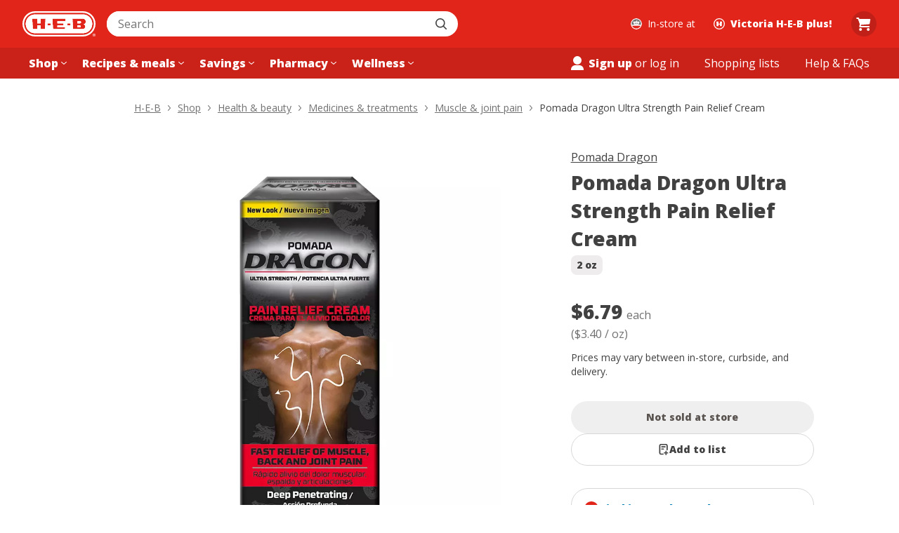

--- FILE ---
content_type: text/html; charset=utf-8
request_url: https://www.heb.com/product-detail/pomada-dragon-pain-relief-cream-ultra-strength/1910410
body_size: 27062
content:
<!DOCTYPE html><html lang="en"><head><script type="text/javascript">try { document.__defineGetter__("referrer",function(){return "";}); } catch (exception) {try {Object.defineProperties(document, {referrer:   { get: function() { return ""; } } } );} catch (exception) {} } </script><script src="/u-How-Aleppose-Yet-this-gone-Bear-Bound-say-Hayl" async></script><meta charSet="utf-8" data-next-head=""/><meta name="viewport" content="width=device-width" data-next-head=""/><link rel="shortcut icon" href="https://cx.static.heb.com/_next/static/media/favicon.4c1bcf3a.ico" type="image/x-icon" data-next-head=""/><link rel="apple-touch-icon" sizes="57x57" href="https://cx.static.heb.com/_next/static/media/apple-icon-57x57.fa5474d2.png" data-next-head=""/><link rel="apple-touch-icon" sizes="60x60" href="https://cx.static.heb.com/_next/static/media/apple-icon-60x60.d62c7de4.png" data-next-head=""/><link rel="apple-touch-icon" sizes="72x72" href="https://cx.static.heb.com/_next/static/media/apple-icon-72x72.2d344b0b.png" data-next-head=""/><link rel="apple-touch-icon" sizes="76x76" href="https://cx.static.heb.com/_next/static/media/apple-icon-76x76.075efb07.png" data-next-head=""/><link rel="apple-touch-icon" sizes="114x114" href="https://cx.static.heb.com/_next/static/media/apple-icon-114x114.67ff99b1.png" data-next-head=""/><link rel="apple-touch-icon" sizes="120x120" href="https://cx.static.heb.com/_next/static/media/apple-icon-120x120.dbd88532.png" data-next-head=""/><link rel="apple-touch-icon" sizes="144x144" href="https://cx.static.heb.com/_next/static/media/apple-icon-144x144.f1c537b3.png" data-next-head=""/><link rel="apple-touch-icon" sizes="152x152" href="https://cx.static.heb.com/_next/static/media/apple-icon-152x152.8f8206d5.png" data-next-head=""/><link rel="apple-touch-icon" sizes="180x180" href="https://cx.static.heb.com/_next/static/media/apple-icon-180x180.af8dc301.png" data-next-head=""/><link rel="icon" type="image/png" sizes="16x16" href="https://cx.static.heb.com/_next/static/media/favicon-16x16.42d872ba.png" data-next-head=""/><link rel="icon" type="image/png" sizes="32x32" href="https://cx.static.heb.com/_next/static/media/favicon-32x32.8efa5f07.png" data-next-head=""/><link rel="icon" type="image/png" sizes="96x96" href="https://cx.static.heb.com/_next/static/media/favicon-96x96.ca4ffcf9.png" data-next-head=""/><meta name="msapplication-TileImage" content="https://cx.static.heb.com/_next/static/media/ms-icon-144x144.f1c537b3.png" data-next-head=""/><link rel="icon" type="image/png" sizes="192x192" href="https://cx.static.heb.com/_next/static/media/android-icon-192x192.22095531.png" data-next-head=""/><script type="application/ld+json" data-next-head="">{&quot;@context&quot;:&quot;https://schema.org/&quot;,&quot;@type&quot;:&quot;Product&quot;,&quot;sku&quot;:&quot;65006600016&quot;,&quot;gtin12&quot;:&quot;650066000164&quot;,&quot;image&quot;:[&quot;https://images.heb.com/is/image/HEBGrocery/001910410-1&quot;,&quot;https://images.heb.com/is/image/HEBGrocery/001910410-2&quot;],&quot;name&quot;:&quot;Pomada Dragon Ultra Strength Pain Relief Cream&quot;,&quot;description&quot;:&quot;Fast penetrating relief of muscles aches &amp;amp; arthritis pain. Greaseless, stainless &amp;amp; long lasting cream. Made in Korea. Uses: Temporarily relieves the minor aches and pains of muscles and joints associated with: simple backache; arthritis; strains; bruises; sprains.&quot;,&quot;brand&quot;:{&quot;@type&quot;:&quot;Brand&quot;,&quot;name&quot;:&quot;Pomada Dragon&quot;},&quot;offers&quot;:{&quot;@type&quot;:&quot;Offer&quot;,&quot;url&quot;:&quot;https://www.heb.com/product-detail/pomada-dragon-ultra-strength-pain-relief-cream/1910410&quot;,&quot;itemCondition&quot;:&quot;https://schema.org/NewCondition&quot;,&quot;availability&quot;:&quot;https://schema.org/OutOfStock&quot;,&quot;price&quot;:&quot;6.79&quot;,&quot;priceCurrency&quot;:&quot;USD&quot;}}</script><title data-next-head="">Pomada Dragon Ultra Strength Pain Relief Cream - Shop Muscle &amp; joint pain at H-E-B</title><meta property="og:title" content="Pomada Dragon Ultra Strength Pain Relief Cream - Shop Muscle &amp; joint pain at H-E-B" data-next-head=""/><meta property="twitter:title" content="Pomada Dragon Ultra Strength Pain Relief Cream - Shop Muscle &amp; joint pain at H-E-B" data-next-head=""/><meta property="og:site_name" content="H-E-B | Here Everything&#x27;s Better" data-next-head=""/><meta name="description" content="Shop Pomada Dragon Ultra Strength Pain Relief Cream - compare prices, see product info &amp; reviews, add to shopping list, or find in store. Many products available to buy online with hassle-free returns!" data-next-head=""/><meta property="og:description" content="Shop Pomada Dragon Ultra Strength Pain Relief Cream - compare prices, see product info &amp; reviews, add to shopping list, or find in store. Many products available to buy online with hassle-free returns!" data-next-head=""/><meta property="og:image" content="https://images.heb.com/is/image/HEBGrocery/001910410-1" data-next-head=""/><meta name="apple-itunes-app" content="app-id=1477891300, affiliate-data=ct=smart-app-banner" data-next-head=""/><link rel="canonical" href="https://www.heb.com/product-detail/pomada-dragon-ultra-strength-pain-relief-cream/1910410" data-next-head=""/><meta name="dd-trace-id" content="16180736813160783130"/><meta name="dd-trace-time" content="1769738181416"/><link rel="preload" href="https://cx.static.heb.com/_next/static/media/e807dee2426166ad-s.p.woff2" as="font" type="font/woff2" crossorigin="anonymous" data-next-font="size-adjust"/><script id="store-script" data-nscript="beforeInteractive">window.__PROFILE_STATE__ = {"userId":null,"storeId":"92","authorization":false,"firstName":null,"lastName":null};window.__SSR_URL__ = "/product-detail/pomada-dragon-pain-relief-cream-ultra-strength/1910410";window.__AMPLITUDE_CONFIG__ = {"environment":"production","client":{"configuration":{"serverUrl":"https://e.heb.com/w/0","deviceId":"h-5059653e-063f-43a5-9638-8e055f1951c7","defaultTracking":{"attribution":true,"sessions":false,"fileDownloads":false,"pageViews":false,"formInteractions":false}}},"initialIdentifyProperties":{"isPartner":false,"securityStatus":"cold","shoppingContext":{"shoppingMode":"instore","storeNumber":"92"},"pageName":"Product Detail"}};window.__APOLLO_STATE__ = {"ROOT_QUERY":{"__typename":"Query","me":null,"cartV2":null,"mySecurityStatus":"COLD"}};window.__VARIANTS__ = {"net-1714-test":{"value":"off"},"net-1730-exposure-tracking":{"value":"off"},"xp-3460-web-pdp-cc-promo":{"value":"on"},"wce-179-b2b-contact-form":{"value":"off"},"dsweb-1699-cart-backup-subs-manual-search":{"value":"on"},"net-1841-gssp-sentry-debug":{"value":"off"},"srch-1694-category-vert-stack":{"value":"on"},"srch-1618-single-col-mobile-web":{"value":"on"},"net-1855-track-error-show":{"value":"off"},"ccare-2817-post-order-ratings":{"value":"on"},"net-1903-page-hide-send-beacon":{"value":"on"},"wce-567-salesforce-chat-widget":{"value":"on"},"wce-156-locations-page":{"value":"on"},"xp-3842-amplitude-experiments-flag":{"value":"on"},"xp-4338-sponsored-tracking-urls":{"value":"off"},"dsweb-2412-sweepstakes-tracker":{"value":"on"},"dsweb-2519-locate-me-now":{"value":"on"},"dsweb-3338-remove-inspired-navigation":{"value":"on"},"dsweb-2661-recipe-user-generated-content":{"value":"off"},"postco-989-3psd-driver-phone-number-quick-action-copy":{"value":"on"},"dsweb-2798-geolocate-with-lat-long":{"value":"on"},"dsweb-2987-favor-marketing-message":{"value":"on"},"dsweb-3441-use-applied-savings-backend-fields":{"value":"off"},"dsweb-3387-add-start-list-popover":{"value":"on"},"dsweb-2904-save-cart-to-list-web":{"value":"on"},"xp-4898-web-homepage-hero-grid":{"value":"on"},"net-2347-datadog-rollout":{"value":"on","payload":{"sessionSampleRate":50}},"ccare-1012-3psd-chat-messaging":{"value":"on","payload":{"allStoresEnabled":false,"stores":["771","69","433"]}},"dsweb-3525-cart-to-favor-deep-link":{"value":"off"},"dsweb-3304-hide-shop-ingredients":{"value":"off"},"dsweb-3308-hide-recipe-filtering-and-sorting":{"value":"on"},"dsweb-3315-hide-ebt-balance-bot":{"value":"off"},"dsweb-3312-rdp-shopability-alert":{"value":"off"},"dsweb-3318-recipe-errors-for-shoppable-recipe-transition":{"value":"on"},"dsweb-3319-inspired-sunset-message":{"value":"on"},"dsweb-3279-my-heb-menu":{"value":"on"},"dsweb-3388-corporate-turkey-form":{"value":"on"},"srch-4687-brand-page-v1-web":{"value":"on"},"postco-1480-smart-banner":{"value":"off"},"dsweb-3177-cart-v2-fulfillment":{"value":"off"},"dsweb-3444-enable-new-payment-form":{"value":"off"},"hrm-859-aem-video-errors":{"value":"off"},"net-2456-dogstatsd":{"value":"on"},"dsweb-3565-product-card-aisle-location-clickable":{"value":"off"},"net-2453-datadog-gql-attributes":{"value":"on"},"dsweb-3661-3psd-non-ecom-delivery":{"value":"off"}};window.__EXPERIMENTS__ = {};window.__LOCALE__ = "en";</script><script id="gtm-datalayer" data-nscript="beforeInteractive">var dataLayer = window.dataLayer || [{"customer":{"loggedIn":"logged out","registeredState":"unknown","securityStatus":"COLD"},"page":{"pageType":"pdp"},"storeId":"92","isReact":true}]</script><link rel="preload" href="https://cx.static.heb.com/_next/static/css/49ab0ccda79a3b54.css" as="style"/><link rel="stylesheet" href="https://cx.static.heb.com/_next/static/css/49ab0ccda79a3b54.css" data-n-g=""/><link rel="preload" href="https://cx.static.heb.com/_next/static/css/2fae2e38c00d9d4d.css" as="style"/><link rel="stylesheet" href="https://cx.static.heb.com/_next/static/css/2fae2e38c00d9d4d.css"/><link rel="preload" href="https://cx.static.heb.com/_next/static/css/8bcd435cf4924ad5.css" as="style"/><link rel="stylesheet" href="https://cx.static.heb.com/_next/static/css/8bcd435cf4924ad5.css" data-n-p=""/><link rel="preload" href="https://cx.static.heb.com/_next/static/css/32ad1dee24e3d566.css" as="style"/><link rel="stylesheet" href="https://cx.static.heb.com/_next/static/css/32ad1dee24e3d566.css"/><link rel="preload" href="https://cx.static.heb.com/_next/static/css/5863b1a5512f7914.css" as="style"/><link rel="stylesheet" href="https://cx.static.heb.com/_next/static/css/5863b1a5512f7914.css"/><link rel="preload" href="https://cx.static.heb.com/_next/static/css/9d8ee156496cc30d.css" as="style"/><link rel="stylesheet" href="https://cx.static.heb.com/_next/static/css/9d8ee156496cc30d.css"/><link rel="preload" href="https://cx.static.heb.com/_next/static/css/f7c08aa29ca3693f.css" as="style"/><link rel="stylesheet" href="https://cx.static.heb.com/_next/static/css/f7c08aa29ca3693f.css"/><link rel="preload" href="https://cx.static.heb.com/_next/static/css/8a60c28f8ea5ca5b.css" as="style"/><link rel="stylesheet" href="https://cx.static.heb.com/_next/static/css/8a60c28f8ea5ca5b.css"/><noscript data-n-css=""></noscript><script defer="" nomodule="" src="https://cx.static.heb.com/_next/static/chunks/polyfills-42372ed130431b0a.js"></script><script defer="" src="https://cx.static.heb.com/_next/static/chunks/5824-d87f0158186d140d.js"></script><script defer="" src="https://cx.static.heb.com/_next/static/chunks/247-f8e430a97dab2081.js"></script><script defer="" src="https://cx.static.heb.com/_next/static/chunks/3112-cd6d5f47eb0e945d.js"></script><script defer="" src="https://cx.static.heb.com/_next/static/chunks/8079-68f0804ed570f5be.js"></script><script defer="" src="https://cx.static.heb.com/_next/static/chunks/9110.c8535885af96c44f.js"></script><script defer="" src="https://cx.static.heb.com/_next/static/chunks/3288-acd528368bf49b48.js"></script><script defer="" src="https://cx.static.heb.com/_next/static/chunks/6250-777ffb2ff4ee9ebd.js"></script><script defer="" src="https://cx.static.heb.com/_next/static/chunks/3545.1e170c82a8aefda8.js"></script><script src="https://cx.static.heb.com/_next/static/chunks/webpack-c9c41a004321994d.js" defer=""></script><script src="https://cx.static.heb.com/_next/static/chunks/framework-57d3cf6c2ff6e6bd.js" defer=""></script><script src="https://cx.static.heb.com/_next/static/chunks/main-af743504b6578664.js" defer=""></script><script src="https://cx.static.heb.com/_next/static/chunks/pages/_app-f6eccf63b7821a5f.js" defer=""></script><script src="https://cx.static.heb.com/_next/static/chunks/849-7921fcdb8ac2bc4f.js" defer=""></script><script src="https://cx.static.heb.com/_next/static/chunks/1909-c7f98b1f74f2bf02.js" defer=""></script><script src="https://cx.static.heb.com/_next/static/chunks/1182-6c9d99a70cde2eb6.js" defer=""></script><script src="https://cx.static.heb.com/_next/static/chunks/468-36190b709772a7f8.js" defer=""></script><script src="https://cx.static.heb.com/_next/static/chunks/261-5e7f08195c735a10.js" defer=""></script><script src="https://cx.static.heb.com/_next/static/chunks/1419-63ecbe890303711a.js" defer=""></script><script src="https://cx.static.heb.com/_next/static/chunks/4198-12e5f0853e26da38.js" defer=""></script><script src="https://cx.static.heb.com/_next/static/chunks/4997-86b9fba07e9bd5a0.js" defer=""></script><script src="https://cx.static.heb.com/_next/static/chunks/9094-5add596564d8f445.js" defer=""></script><script src="https://cx.static.heb.com/_next/static/chunks/9418-fa08e67241810f6e.js" defer=""></script><script src="https://cx.static.heb.com/_next/static/chunks/2427-c6f1b94fa1e2e9f8.js" defer=""></script><script src="https://cx.static.heb.com/_next/static/chunks/2983-2228dd6e2ddaada0.js" defer=""></script><script src="https://cx.static.heb.com/_next/static/chunks/9500-608ce46f8980f29c.js" defer=""></script><script src="https://cx.static.heb.com/_next/static/chunks/6238-09d2c784137ecc91.js" defer=""></script><script src="https://cx.static.heb.com/_next/static/chunks/3136-5c705020c04f69ea.js" defer=""></script><script src="https://cx.static.heb.com/_next/static/chunks/4753-213710884f6d3258.js" defer=""></script><script src="https://cx.static.heb.com/_next/static/chunks/6244-ba3e8f2ada15ccbc.js" defer=""></script><script src="https://cx.static.heb.com/_next/static/chunks/7828-bae3921ecd97db32.js" defer=""></script><script src="https://cx.static.heb.com/_next/static/chunks/1141-3103b190b36bd1c3.js" defer=""></script><script src="https://cx.static.heb.com/_next/static/chunks/1920-77f0ee8fc530f2e5.js" defer=""></script><script src="https://cx.static.heb.com/_next/static/chunks/2580-590d9f034cf13a33.js" defer=""></script><script src="https://cx.static.heb.com/_next/static/chunks/pages/product-detail/%5BproductId%5D-c69352e097f76f51.js" defer=""></script><script src="https://cx.static.heb.com/_next/static/381dda4156f57455d20032f977c9d709fad26f48/_buildManifest.js" defer=""></script><script src="https://cx.static.heb.com/_next/static/381dda4156f57455d20032f977c9d709fad26f48/_ssgManifest.js" defer=""></script><style id="__jsx-245704431">:root{--font-family-standard:'Open Sans', 'Open Sans Fallback','Open Sans', -apple-system, BlinkMacSystemFont, Helvetica, Arial, sans-serif}</style><style data-styled="" data-styled-version="5.3.10">.kMRbdd{display:-webkit-box;display:-webkit-flex;display:-ms-flexbox;display:flex;-webkit-align-items:baseline;-webkit-box-align:baseline;-ms-flex-align:baseline;align-items:baseline;padding-right:var(--spacing-100);font-size:var(--font-size-large);font-weight:var(--font-weight-900);color:var(--color-cold-brew-800);line-height:var(--line-height-large);}/*!sc*/
data-styled.g272[id="sc-659eeebc-0"]{content:"kMRbdd,"}/*!sc*/
.ljptds{font-size:var(--font-size-large);font-weight:var(--font-weight-900);color:var(--color-cold-brew-800);line-height:var(--line-height-large);padding-right:var(--spacing-100);}/*!sc*/
data-styled.g273[id="sc-659eeebc-1"]{content:"ljptds,"}/*!sc*/
.hefRbT{font-weight:var(--font-weight-400);font-size:var(--font-size-medium);color:var(--color-cold-brew-600);line-height:var(--line-height-medium);padding-left:var(--spacing-50);}/*!sc*/
data-styled.g274[id="sc-659eeebc-2"]{content:"hefRbT,"}/*!sc*/
.dlLlvI{display:-webkit-box;-webkit-line-clamp:1;-webkit-box-orient:vertical;word-break:break-all;overflow:hidden;font-size:var(--font-size-medium);color:var(--color-cold-brew-600);line-height:var(--line-height-medium);}/*!sc*/
data-styled.g275[id="sc-659eeebc-3"]{content:"dlLlvI,"}/*!sc*/
.judAEL{display:-webkit-box;display:-webkit-flex;display:-ms-flexbox;display:flex;-webkit-flex-wrap:wrap;-ms-flex-wrap:wrap;flex-wrap:wrap;-webkit-align-items:baseline;-webkit-box-align:baseline;-ms-flex-align:baseline;align-items:baseline;-webkit-box-pack:left;-webkit-justify-content:left;-ms-flex-pack:left;justify-content:left;margin-bottom:var(--spacing-100);min-height:24px;}/*!sc*/
data-styled.g276[id="sc-659eeebc-4"]{content:"judAEL,"}/*!sc*/
.jhZLEQ{width:100%;padding:var(--spacing-400);border:1px solid var(--color-cold-brew-200);border-top-width:1px;border-radius:var(--border-radius-600);}/*!sc*/
.jhZLEQ > span{-webkit-box-pack:start;-webkit-justify-content:flex-start;-ms-flex-pack:start;justify-content:flex-start;}/*!sc*/
data-styled.g372[id="sc-36265ae4-0"]{content:"jhZLEQ,"}/*!sc*/
.CjMUn{display:-webkit-box;display:-webkit-flex;display:-ms-flexbox;display:flex;-webkit-flex-direction:row;-ms-flex-direction:row;flex-direction:row;-webkit-align-items:center;-webkit-box-align:center;-ms-flex-align:center;align-items:center;-webkit-column-gap:var(--spacing-200);column-gap:var(--spacing-200);}/*!sc*/
data-styled.g373[id="sc-36265ae4-1"]{content:"CjMUn,"}/*!sc*/
.fvSykI{font:var(--font-base-900);text-align:left;}/*!sc*/
data-styled.g374[id="sc-36265ae4-2"]{content:"fvSykI,"}/*!sc*/
.llbiKZ{font:var(--font-medium-900);width:-webkit-fit-content;width:-moz-fit-content;width:fit-content;margin-bottom:var(--spacing-700);background-color:var(--color-cold-brew-100);border-radius:var(--border-radius-200);color:var(--color-cold-brew-800);padding:var(--spacing-100) var(--spacing-200);}/*!sc*/
data-styled.g375[id="sc-85151d14-0"]{content:"llbiKZ,"}/*!sc*/
.fSsimD{font:var(--font-large-900);color:var(--color-cold-brew-800);}/*!sc*/
data-styled.g385[id="sc-578c3839-0"]{content:"fSsimD,"}/*!sc*/
.eKbNCZ{width:100%;margin:0;border-bottom:1px solid var(--color-cold-brew-200);}/*!sc*/
.eKbNCZ [data-component='accordion-panel']{display:-webkit-box;display:-webkit-flex;display:-ms-flexbox;display:flex;-webkit-flex-wrap:wrap;-ms-flex-wrap:wrap;flex-wrap:wrap;gap:var(--spacing-400);padding:var(--spacing-600) 0;}/*!sc*/
.eKbNCZ button{font-weight:var(--font-weight-900);text-align:left;-webkit-box-pack:justify;-webkit-justify-content:space-between;-ms-flex-pack:justify;justify-content:space-between;background-color:var(--color-buttercream);padding:var(--spacing-600) 0;}/*!sc*/
.eKbNCZ button:hover{background-color:transparent;}/*!sc*/
.eKbNCZ button:hover div{-webkit-text-decoration:underline;text-decoration:underline;}/*!sc*/
.eKbNCZ button:focus-visible{outline:none;box-shadow:0 0 0 2px var(--color-curbside-blue);background-color:transparent;z-index:1;}/*!sc*/
data-styled.g386[id="sc-578c3839-1"]{content:"eKbNCZ,"}/*!sc*/
.ksAvle{font:var(--font-base-900);margin-bottom:var(--spacing-400);}/*!sc*/
data-styled.g387[id="sc-578c3839-2"]{content:"ksAvle,"}/*!sc*/
.frvaxi{font:var(--font-base);color:var(--color-cold-brew-800);-webkit-flex:100%;-ms-flex:100%;flex:100%;overflow-wrap:anywhere;background-color:var(--color-cold-brew-50);padding:var(--spacing-600) var(--spacing-400);border-radius:var(--border-radius-600);}/*!sc*/
.frvaxi b{font-weight:var(--font-weight-900);}/*!sc*/
@media screen and (min-width:768px){.frvaxi{-webkit-flex:calc(50% - var(--spacing-200));-ms-flex:calc(50% - var(--spacing-200));flex:calc(50% - var(--spacing-200));}}/*!sc*/
data-styled.g388[id="sc-578c3839-3"]{content:"frvaxi,"}/*!sc*/
.fiGAcw{display:block;max-width:684px;margin:0 auto;}/*!sc*/
data-styled.g413[id="sc-b7327fcd-0"]{content:"fiGAcw,"}/*!sc*/
.hCUdhC{border-radius:100px;position:absolute;bottom:var(--spacing-200);right:var(--spacing-200);border:1px solid var(--color-cold-brew-200);background-color:var(--color-buttercream);height:48px;width:48px;opacity:0;-webkit-transition:opacity 0.2s ease-out,background-color 0.2s ease-out;transition:opacity 0.2s ease-out,background-color 0.2s ease-out;}/*!sc*/
.hCUdhC:hover,.hCUdhC:focus,.hCUdhC:active{opacity:1;background-color:var(--color-cold-brew-100);}/*!sc*/
.hCUdhC:focus-visible{outline:2px solid transparent;box-shadow:0 0 0 1px var(--color-buttercream),0 0 0 3px var(--color-curbside-blue),0 0 0 5px var(--color-buttercream);}/*!sc*/
data-styled.g414[id="sc-b7327fcd-1"]{content:"hCUdhC,"}/*!sc*/
.hPDJgg{position:relative;width:100%;display:-webkit-box;display:-webkit-flex;display:-ms-flexbox;display:flex;-webkit-box-pack:center;-webkit-justify-content:center;-ms-flex-pack:center;justify-content:center;margin-bottom:var(--spacing-400);}/*!sc*/
.hPDJgg:hover .sc-b7327fcd-1{opacity:1;}/*!sc*/
data-styled.g415[id="sc-b7327fcd-2"]{content:"hPDJgg,"}/*!sc*/
.jtKSRa{height:343px;width:100%;background:url(https://images.heb.com/is/image/HEBGrocery/001910410-1);background-position:center;background-size:contain;background-repeat:no-repeat;margin:var(--spacing-200) var(--spacing-200) 0;}/*!sc*/
.jtKSRa:focus-visible{outline:2px solid transparent;box-shadow:0 0 0 1px var(--color-buttercream),0 0 0 3px var(--color-curbside-blue),0 0 0 5px var(--color-buttercream);}/*!sc*/
@media screen and (min-width:768px){.jtKSRa{height:564px;width:564px;border-radius:var(--border-radius-400);cursor:-webkit-zoom-in;cursor:-moz-zoom-in;cursor:zoom-in;}.jtKSRa[data-zooming='true'] + .sc-b7327fcd-1{display:none;}}/*!sc*/
.iggqAx{height:343px;width:100%;background:url(https://images.heb.com/is/image/HEBGrocery/001910410-2);background-position:center;background-size:contain;background-repeat:no-repeat;margin:var(--spacing-200) var(--spacing-200) 0;}/*!sc*/
.iggqAx:focus-visible{outline:2px solid transparent;box-shadow:0 0 0 1px var(--color-buttercream),0 0 0 3px var(--color-curbside-blue),0 0 0 5px var(--color-buttercream);}/*!sc*/
@media screen and (min-width:768px){.iggqAx{height:564px;width:564px;border-radius:var(--border-radius-400);cursor:-webkit-zoom-in;cursor:-moz-zoom-in;cursor:zoom-in;}.iggqAx[data-zooming='true'] + .sc-b7327fcd-1{display:none;}}/*!sc*/
.dIDsWW{height:343px;width:100%;background:url(https://images.heb.com/is/image/HEBGrocery/001910410-1?jpegSize=150&hei=1400&fit=constrain&qlt=75&v=1);background-position:center;background-size:contain;background-repeat:no-repeat;margin:var(--spacing-200) var(--spacing-200) 0;}/*!sc*/
.dIDsWW:focus-visible{outline:2px solid transparent;box-shadow:0 0 0 1px var(--color-buttercream),0 0 0 3px var(--color-curbside-blue),0 0 0 5px var(--color-buttercream);}/*!sc*/
@media screen and (min-width:768px){.dIDsWW{height:564px;width:564px;border-radius:var(--border-radius-400);cursor:-webkit-zoom-in;cursor:-moz-zoom-in;cursor:zoom-in;}.dIDsWW[data-zooming='true'] + .sc-b7327fcd-1{display:none;}}/*!sc*/
data-styled.g416[id="sc-b7327fcd-3"]{content:"jtKSRa,iggqAx,dIDsWW,"}/*!sc*/
.dfYhLe [data-component='carousel-container']{padding:0;--carousel-content-padding-top:var(--spacing-200);}/*!sc*/
.dfYhLe [data-component='carousel-container'] [data-component='carousel-items-list']{height:100%;padding-left:var(--spacing-200);padding-right:var(--spacing-200);-webkit-column-gap:var(--spacing-200);column-gap:var(--spacing-200);}/*!sc*/
data-styled.g417[id="sc-b7327fcd-4"]{content:"dfYhLe,"}/*!sc*/
.jhNrIC{height:80px;width:80px;border-radius:var(--border-radius-600);border:2px solid var(--color-cold-brew-200);position:relative;overflow:hidden;border:2px solid var(--color-cold-brew-800);}/*!sc*/
.jhNrIC:hover{cursor:pointer;}/*!sc*/
.jhNrIC:focus-visible{outline:2px solid transparent;box-shadow:0 0 0 1px var(--color-buttercream),0 0 0 3px var(--color-curbside-blue),0 0 0 5px var(--color-buttercream);}/*!sc*/
.kvdFVy{height:80px;width:80px;border-radius:var(--border-radius-600);border:2px solid var(--color-cold-brew-200);position:relative;overflow:hidden;}/*!sc*/
.kvdFVy:hover{cursor:pointer;}/*!sc*/
.kvdFVy:focus-visible{outline:2px solid transparent;box-shadow:0 0 0 1px var(--color-buttercream),0 0 0 3px var(--color-curbside-blue),0 0 0 5px var(--color-buttercream);}/*!sc*/
data-styled.g418[id="sc-b7327fcd-5"]{content:"jhNrIC,kvdFVy,"}/*!sc*/
.eKTRxz{width:100%;}/*!sc*/
data-styled.g419[id="sc-b7327fcd-6"]{content:"eKTRxz,"}/*!sc*/
.iVTiLT{width:100%;}/*!sc*/
data-styled.g420[id="sc-3e6a61bd-0"]{content:"iVTiLT,"}/*!sc*/
.fdHHDc [data-component='carousel-container']{padding:0;}/*!sc*/
.fdHHDc [data-component='carousel-container'] [data-component='carousel-items-list']{-webkit-scroll-snap-type:x mandatory;-moz-scroll-snap-type:x mandatory;-ms-scroll-snap-type:x mandatory;scroll-snap-type:x mandatory;margin-left:0;margin-right:0;}/*!sc*/
.fdHHDc [data-component='carousel-container'] [data-component='carousel-item']{-webkit-scroll-snap-align:start;-moz-scroll-snap-align:start;-ms-scroll-snap-align:start;scroll-snap-align:start;}/*!sc*/
@media screen and (min-width:768px){.fdHHDc [data-component='carousel-container'] [data-component='carousel-item']{min-width:100%;}}/*!sc*/
data-styled.g421[id="sc-3e6a61bd-1"]{content:"fdHHDc,"}/*!sc*/
.guwnuS{position:relative;}/*!sc*/
data-styled.g422[id="sc-3e6a61bd-2"]{content:"guwnuS,"}/*!sc*/
.fegoDG{display:-webkit-box;display:-webkit-flex;display:-ms-flexbox;display:flex;-webkit-box-pack:center;-webkit-justify-content:center;-ms-flex-pack:center;justify-content:center;width:calc(100vw - var(--spacing-700));}/*!sc*/
data-styled.g423[id="sc-3e6a61bd-3"]{content:"fegoDG,"}/*!sc*/
.bpRRIf{position:absolute;top:var(--spacing-400);right:var(--spacing-200);z-index:1;}/*!sc*/
data-styled.g424[id="sc-3e6a61bd-4"]{content:"bpRRIf,"}/*!sc*/
.erolda{font:var(--font-base-900);padding:var(--spacing-100) var(--spacing-300);border-radius:var(--border-radius-800);}/*!sc*/
data-styled.g425[id="sc-3e6a61bd-5"]{content:"erolda,"}/*!sc*/
.gnCmBH{font:var(--font-base);display:-webkit-box;display:-webkit-flex;display:-ms-flexbox;display:flex;-webkit-align-items:center;-webkit-box-align:center;-ms-flex-align:center;align-items:center;-webkit-flex-wrap:wrap;-ms-flex-wrap:wrap;flex-wrap:wrap;margin:0 0 var(--spacing-100);height:var(--spacing-600);}/*!sc*/
data-styled.g432[id="sc-8e040eb0-1"]{content:"gnCmBH,"}/*!sc*/
.ilFCFH{color:var(--color-cold-brew-800);display:-webkit-box;display:-webkit-flex;display:-ms-flexbox;display:flex;-webkit-flex-direction:column;-ms-flex-direction:column;flex-direction:column;}/*!sc*/
data-styled.g434[id="sc-8e040eb0-3"]{content:"ilFCFH,"}/*!sc*/
.bviSuy{font:var(--font-xxl-900);}/*!sc*/
data-styled.g435[id="sc-8e040eb0-4"]{content:"bviSuy,"}/*!sc*/
.jjWEFU{color:var(--color-cold-brew-800);-webkit-text-decoration:underline;text-decoration:underline;}/*!sc*/
data-styled.g436[id="sc-8e040eb0-5"]{content:"jjWEFU,"}/*!sc*/
.bxQgbJ{display:grid;grid-column-gap:var(--spacing-200);grid-template-columns:repeat(12,1fr);grid-column:span 12;}/*!sc*/
data-styled.g439[id="sc-7cc84bf6-1"]{content:"bxQgbJ,"}/*!sc*/
.dihyTh{position:relative;grid-column:span 12;}/*!sc*/
.dihyTh img{display:block;margin-left:auto;margin-right:auto;}/*!sc*/
@media screen and (min-width:768px){.dihyTh{margin-top:var(--spacing-900);}}/*!sc*/
@media screen and (min-width:1024px){.dihyTh{grid-column:2 / 8;}}/*!sc*/
.dihyTh .sc-3e6a61bd-0{display:unset;}/*!sc*/
@media screen and (min-width:768px){.dihyTh .sc-3e6a61bd-0{display:none;}}/*!sc*/
.dihyTh .sc-b7327fcd-0{display:none;}/*!sc*/
@media screen and (min-width:768px){.dihyTh .sc-b7327fcd-0{display:inherit;}}/*!sc*/
data-styled.g440[id="sc-7cc84bf6-2"]{content:"dihyTh,"}/*!sc*/
.erxrwv{width:100%;-webkit-align-self:start;-ms-flex-item-align:start;align-self:start;padding-top:var(--spacing-400);grid-column:span 12;}/*!sc*/
@media screen and (min-width:1024px){.erxrwv{position:-webkit-sticky;position:sticky;top:0;grid-column:8 / 12;grid-row:span 4;padding-top:var(--spacing-700);padding-left:var(--spacing-600);}}/*!sc*/
@media screen and (min-width:1280px){.erxrwv{padding-left:64px;}}/*!sc*/
data-styled.g441[id="sc-7cc84bf6-3"]{content:"erxrwv,"}/*!sc*/
.kvTHdr{display:block;}/*!sc*/
data-styled.g442[id="sc-7cc84bf6-4"]{content:"kvTHdr,"}/*!sc*/
.eyJDSk{margin-bottom:var(--spacing-100);}/*!sc*/
data-styled.g443[id="sc-7cc84bf6-5"]{content:"eyJDSk,"}/*!sc*/
.eoEVVT{margin-bottom:var(--spacing-100);}/*!sc*/
data-styled.g444[id="sc-7cc84bf6-6"]{content:"eoEVVT,"}/*!sc*/
.kECXSl{margin-bottom:var(--spacing-200);}/*!sc*/
data-styled.g445[id="sc-7cc84bf6-7"]{content:"kECXSl,"}/*!sc*/
.jZDEHn{margin-bottom:var(--spacing-700);}/*!sc*/
data-styled.g446[id="sc-7cc84bf6-8"]{content:"jZDEHn,"}/*!sc*/
.fSa-dem{display:block;margin-bottom:0;}/*!sc*/
.fSa-dem .sc-659eeebc-5{font:var(--font-base);}/*!sc*/
.fSa-dem .sc-659eeebc-0,.fSa-dem .sc-659eeebc-1{font:var(--font-xxl-900);}/*!sc*/
.fSa-dem .sc-659eeebc-2,.fSa-dem .sc-659eeebc-3{font:var(--font-base);display:inline;}/*!sc*/
data-styled.g447[id="sc-7cc84bf6-9"]{content:"fSa-dem,"}/*!sc*/
.cXyPK{margin-top:var(--spacing-300);font-size:var(--font-size-medium);line-height:var(--line-height-medium);}/*!sc*/
data-styled.g448[id="sc-7cc84bf6-10"]{content:"cXyPK,"}/*!sc*/
.cZIVrf{border:1px solid var(--color-cold-brew-200);padding-left:var(--spacing-400);padding-right:var(--spacing-400);}/*!sc*/
data-styled.g449[id="sc-7cc84bf6-11"]{content:"cZIVrf,"}/*!sc*/
.eBOquz{display:none;}/*!sc*/
@media screen and (min-width:768px){.eBOquz{display:-webkit-box;display:-webkit-flex;display:-ms-flexbox;display:flex;-webkit-flex-direction:column;-ms-flex-direction:column;flex-direction:column;row-gap:var(--spacing-200);}}/*!sc*/
data-styled.g450[id="sc-7cc84bf6-12"]{content:"eBOquz,"}/*!sc*/
.uNsJG{display:-webkit-box;display:-webkit-flex;display:-ms-flexbox;display:flex;-webkit-flex-direction:column;-ms-flex-direction:column;flex-direction:column;text-align:center;padding:var(--spacing-400) var(--spacing-400) var(--spacing-600);}/*!sc*/
@media screen and (min-width:768px){.uNsJG{display:none;}}/*!sc*/
data-styled.g452[id="sc-7cc84bf6-14"]{content:"uNsJG,"}/*!sc*/
.fzCkBk{display:grid;grid-template-columns:1fr 1fr;-webkit-column-gap:var(--spacing-200);column-gap:var(--spacing-200);}/*!sc*/
data-styled.g453[id="sc-7cc84bf6-15"]{content:"fzCkBk,"}/*!sc*/
.aPQqn{display:-webkit-box;display:-webkit-flex;display:-ms-flexbox;display:flex;-webkit-flex-direction:column;-ms-flex-direction:column;flex-direction:column;row-gap:var(--spacing-200);margin-top:var(--spacing-700);}/*!sc*/
.kpmWva{display:-webkit-box;display:-webkit-flex;display:-ms-flexbox;display:flex;-webkit-flex-direction:column;-ms-flex-direction:column;flex-direction:column;row-gap:var(--spacing-200);margin-top:var(--spacing-700);row-gap:unset;}/*!sc*/
data-styled.g454[id="sc-7cc84bf6-16"]{content:"aPQqn,kpmWva,"}/*!sc*/
.ePXIGL{margin-top:var(--spacing-700);grid-column:span 12;}/*!sc*/
@media screen and (min-width:1024px){.ePXIGL{grid-column:2 / 8;}}/*!sc*/
data-styled.g458[id="sc-7cc84bf6-20"]{content:"ePXIGL,"}/*!sc*/
.dgDFvI{position:relative;padding-top:var(--spacing-600);max-height:300px;overflow-y:hidden;}/*!sc*/
data-styled.g459[id="sc-7cc84bf6-21"]{content:"dgDFvI,"}/*!sc*/
.bdDEje{font:var(--font-base);color:var(--color-cold-brew-800);}/*!sc*/
.bdDEje ul,.bdDEje ol{list-style-position:outside;padding-inline-start:var(--spacing-700);}/*!sc*/
.bdDEje ul{list-style-type:disc;}/*!sc*/
.bdDEje ol{list-style-type:decimal;}/*!sc*/
.bdDEje strong,.bdDEje b{font-weight:var(--font-weight-900);}/*!sc*/
data-styled.g460[id="sc-7cc84bf6-22"]{content:"bdDEje,"}/*!sc*/
.djIYWT{margin-top:var(--spacing-700);padding:0;grid-column:span 12;}/*!sc*/
@media screen and (min-width:1024px){.djIYWT{grid-column:2 / 8;}}/*!sc*/
data-styled.g466[id="sc-7cc84bf6-28"]{content:"djIYWT,"}/*!sc*/
.gKHFwL{display:grid;grid-column-gap:var(--spacing-200);grid-template-columns:repeat(12,1fr);padding:var(--spacing-400) 0 64px;}/*!sc*/
.gKHFwL nav{grid-column:span 12;}/*!sc*/
@media screen and (min-width:768px){.gKHFwL{padding-left:var(--spacing-400);padding-right:var(--spacing-400);}}/*!sc*/
@media screen and (min-width:1024px){.gKHFwL{padding-left:0;padding-right:0;}}/*!sc*/
data-styled.g471[id="sc-7cc84bf6-33"]{content:"gKHFwL,"}/*!sc*/
.dcCMYr{display:-webkit-box;display:-webkit-flex;display:-ms-flexbox;display:flex;-webkit-flex-direction:column;-ms-flex-direction:column;flex-direction:column;}/*!sc*/
data-styled.g473[id="sc-7cc84bf6-35"]{content:"dcCMYr,"}/*!sc*/
.eUAiWC{width:100%;padding:var(--spacing-400);border:1px solid var(--color-cold-brew-200);border-bottom-width:1px;border-radius:var(--border-radius-600);}/*!sc*/
.eUAiWC > span{-webkit-box-pack:start;-webkit-justify-content:flex-start;-ms-flex-pack:start;justify-content:flex-start;}/*!sc*/
.eUAiWC:disabled{border:1px solid var(--color-cold-brew-200);border-bottom-width:1px;}/*!sc*/
.eUAiWC:disabled:hover{border:1px solid var(--color-cold-brew-200);border-bottom-width:1px;}/*!sc*/
data-styled.g474[id="sc-30f7453-0"]{content:"eUAiWC,"}/*!sc*/
.dQZnSP{display:grid;-webkit-align-items:center;-webkit-box-align:center;-ms-flex-align:center;align-items:center;grid-template-columns:auto auto;grid-template-rows:auto;-webkit-column-gap:var(--spacing-200);column-gap:var(--spacing-200);}/*!sc*/
data-styled.g475[id="sc-30f7453-1"]{content:"dQZnSP,"}/*!sc*/
.iXQidD{color:var(--color-heb-red);}/*!sc*/
data-styled.g476[id="sc-30f7453-2"]{content:"iXQidD,"}/*!sc*/
.cOHSvR{font:var(--font-base-900);text-align:left;}/*!sc*/
data-styled.g477[id="sc-30f7453-3"]{content:"cOHSvR,"}/*!sc*/
.cjzlOK{grid-column:2;text-align:left;color:var(--color-cold-brew-600);font:var(--font-base);}/*!sc*/
data-styled.g478[id="sc-30f7453-4"]{content:"cjzlOK,"}/*!sc*/
</style></head><body><div id="__next"><a href="#r_body" class="Link_link__LFJGw visuallyHidden" data-component="link">Skip To Content</a><div class="Header_contentMask__DuGs3 Mask_mask__E5PSQ"></div><header class="Header_styledHeader__p504o" data-testid="react_header"><div class="MiddleBar_middleBarWrapper__ZXMIH"><div class="MiddleBar_mobileHeader__2BS_V"><div class="MiddleBar_topBarMobile__DhLc6"><div class="MiddleBar_menuButtonContainer__DdzeK"><button type="button" aria-label="Open the navigation menu" aria-expanded="false" class="focusVisibleOutline Button_button__ytBI_ MenuButton_menuButton__7Gtt6" data-component="button"><span class="ButtonLabel_buttonLabel__z680Q" data-component="button-label"><span class="ButtonLabel_buttonText__1w7YM"><svg xmlns="http://www.w3.org/2000/svg" width="18" height="14" fill="none" viewBox="0 0 18 14" class="MenuButton_hamburgerMenu__L_BKL"><path fill="#fff" fill-rule="evenodd" d="M0 1a1 1 0 0 1 1-1h16a1 1 0 0 1 0 2H1a1 1 0 0 1-1-1m0 6a1 1 0 0 1 1-1h16a1 1 0 0 1 0 2H1a1 1 0 0 1-1-1m1 5a1 1 0 0 0 0 2h16a1 1 0 0 0 0-2z" clip-rule="evenodd"></path></svg></span></span></button></div><a data-qe-id="hebLogo" aria-label="H-E-B Home page" class="Link_link__LFJGw Logo_imageLink__VQTTB" data-component="link" href="/"><svg xmlns="http://www.w3.org/2000/svg" viewBox="0 0 536.28 186.25" aria-hidden="true" class="Logo_hebLogo__e7NL0"><g fill="#fff"><path d="M417.02 104.41h-13.23v14.84h13.71c7.11 0 10.61-2.42 10.61-7.36s-3.86-7.48-11.09-7.48m1.02-31.16h-14.25v16.09h14.77c7.72 0 11.51-2.62 11.51-7.98s-4.18-8.11-12.03-8.11m12.03 8.11c0-5.61-4.18-8.11-12.03-8.11h-14.25v16.09h14.77c7.72 0 11.51-2.62 11.51-7.98m-13.05 23.05h-13.23v14.84h13.71c7.11 0 10.61-2.42 10.61-7.36s-3.86-7.48-11.09-7.48M443.16 0H93.13C41.7 0 0 41.69 0 93.12s41.7 93.13 93.13 93.13h350.03c51.43 0 93.12-41.7 93.12-93.13S494.59 0 443.16 0m0 174.19H93.12c-44.76 0-81.05-36.28-81.05-81.05s36.29-81.05 81.05-81.05h350.04c44.76 0 81.05 36.29 81.05 81.05s-36.29 81.05-81.05 81.05m1.78-150.08-353.63.02c-37.07 0-67.2 30.95-67.17 69.07 0 37.93 30.16 68.88 67.17 68.88l353.63-.07c37.1-.03 67.15-30.89 67.2-68.85-.05-38.2-30.1-69.05-67.2-69.05m-279.8 108.13h-32.67v-27.82h-23.86v27.82H75.93l-4.65-78.29h37.33v35.39h23.86V53.95h37.32zm40.56-27.82h-22.04l-.89-15.08h23.82zm110.11-31.18H256.9v16.1h44.81v15.08H256.9v14.83h56.18l-.76 12.99h-88.1l-4.65-78.29h97.39zm36.77 31.17h-22.04l-.89-15.08h23.82zm108.97 9.03s1.59 18.8-26.4 18.8H371.1l-4.66-78.29h73.29c14.23 0 25.31 8.58 25.28 22.4 0 12.08-6.58 17.85-16.48 20.67 7.69 1.81 13.02 8.46 13.02 16.42m-43.51-40.19h-14.25v16.09h14.77c7.72 0 11.51-2.62 11.51-7.98s-4.18-8.11-12.03-8.11m-1.02 31.16h-13.23v14.84h13.71c7.11 0 10.61-2.42 10.61-7.36s-3.86-7.48-11.09-7.48"></path><path d="M417.02 104.41h-13.23v14.84h13.71c7.11 0 10.61-2.42 10.61-7.36s-3.86-7.48-11.09-7.48m1.02-31.16h-14.25v16.09h14.77c7.72 0 11.51-2.62 11.51-7.98s-4.18-8.11-12.03-8.11m12.03 8.11c0-5.61-4.18-8.11-12.03-8.11h-14.25v16.09h14.77c7.72 0 11.51-2.62 11.51-7.98m-13.05 23.05h-13.23v14.84h13.71c7.11 0 10.61-2.42 10.61-7.36s-3.86-7.48-11.09-7.48m27.92-80.3-353.63.02c-37.07 0-67.2 30.95-67.17 69.07 0 37.93 30.16 68.88 67.17 68.88l353.63-.07c37.1-.03 67.15-30.89 67.2-68.85-.05-38.2-30.1-69.05-67.2-69.05m-279.8 108.13h-32.67v-27.82h-23.86v27.82H75.93l-4.65-78.29h37.33v35.39h23.86V53.95h37.32zm40.56-27.82h-22.04l-.89-15.08h23.82zm110.11-31.18H256.9v16.1h44.81v15.08H256.9v14.83h56.18l-.76 12.99h-88.1l-4.65-78.29h97.39zm36.77 31.17h-22.04l-.89-15.08h23.82zm108.97 9.03s1.59 18.8-26.4 18.8H371.1l-4.66-78.29h73.29c14.23 0 25.31 8.58 25.28 22.4 0 12.08-6.58 17.85-16.48 20.67 7.69 1.81 13.02 8.46 13.02 16.42m-43.51-40.19h-14.25v16.09h14.77c7.72 0 11.51-2.62 11.51-7.98s-4.18-8.11-12.03-8.11m-1.02 31.16h-13.23v14.84h13.71c7.11 0 10.61-2.42 10.61-7.36s-3.86-7.48-11.09-7.48"></path><path d="M417.02 104.41h-13.23v14.84h13.71c7.11 0 10.61-2.42 10.61-7.36s-3.86-7.48-11.09-7.48m1.02-31.16h-14.25v16.09h14.77c7.72 0 11.51-2.62 11.51-7.98s-4.18-8.11-12.03-8.11m12.03 8.11c0-5.61-4.18-8.11-12.03-8.11h-14.25v16.09h14.77c7.72 0 11.51-2.62 11.51-7.98m-13.05 23.05h-13.23v14.84h13.71c7.11 0 10.61-2.42 10.61-7.36s-3.86-7.48-11.09-7.48m27.92-80.3-353.63.02c-37.07 0-67.2 30.95-67.17 69.07 0 37.93 30.16 68.88 67.17 68.88l353.63-.07c37.1-.03 67.15-30.89 67.2-68.85-.05-38.2-30.1-69.05-67.2-69.05m-279.8 108.13h-32.67v-27.82h-23.86v27.82H75.93l-4.65-78.29h37.33v35.39h23.86V53.95h37.32zm40.56-27.82h-22.04l-.89-15.08h23.82zm110.11-31.18H256.9v16.1h44.81v15.08H256.9v14.83h56.18l-.76 12.99h-88.1l-4.65-78.29h97.39zm36.77 31.17h-22.04l-.89-15.08h23.82zm108.97 9.03s1.59 18.8-26.4 18.8H371.1l-4.66-78.29h73.29c14.23 0 25.31 8.58 25.28 22.4 0 12.08-6.58 17.85-16.48 20.67 7.69 1.81 13.02 8.46 13.02 16.42m-43.51-40.19h-14.25v16.09h14.77c7.72 0 11.51-2.62 11.51-7.98s-4.18-8.11-12.03-8.11m-1.02 31.16h-13.23v14.84h13.71c7.11 0 10.61-2.42 10.61-7.36s-3.86-7.48-11.09-7.48"></path></g><path fill="#fff" d="M530.34 172.78c0-2.46-1.46-3.54-4.4-3.54h-4.74v12.44h1.88v-5.39h2.17l3.28 5.39h2.11l-3.54-5.48c1.83-.23 3.23-1.2 3.23-3.42Zm-7.25 1.91v-3.86h2.57c1.31 0 2.71.29 2.71 1.83 0 1.92-1.43 2.03-3.03 2.03h-2.26Z"></path><path fill="#fff" d="M525.37 164.67c-5.93 0-10.96 4.57-10.96 10.76s5.02 10.81 10.96 10.81 10.9-4.57 10.9-10.81-5.02-10.76-10.9-10.76m0 19.78c-4.93 0-8.79-3.83-8.79-9.02s3.85-8.96 8.79-8.96 8.73 3.85 8.73 8.96-3.85 9.02-8.73 9.02"></path></svg></a><div class="MiddleBar_mobileRightSection__jZ2W9"><button type="button" aria-haspopup="true" aria-expanded="false" aria-label="Open search" class="focusVisibleOutline Button_button__ytBI_ SearchModalButton_searchButtonMobile__4w2_a" data-component="button"><span class="ButtonLabel_buttonLabel__z680Q" data-component="button-label"><svg xmlns="http://www.w3.org/2000/svg" width="24" height="24" fill="none" viewBox="0 0 24 24" class="ButtonLabel_buttonIcon__b46_c ButtonLabel_start__ufbX0" data-sc-suppress-warning="true"><path fill="currentColor" d="M10.5 2a8.5 8.5 0 0 1 8.5 8.5 8.46 8.46 0 0 1-1.826 5.26l4.533 4.533a1 1 0 1 1-1.414 1.414l-4.533-4.533A8.46 8.46 0 0 1 10.5 19a8.5 8.5 0 0 1 0-17m0 2a6.5 6.5 0 1 0 0 13 6.5 6.5 0 0 0 0-13"></path></svg><span class="ButtonLabel_buttonText__1w7YM"></span></span></button><button type="button" aria-label="My account" class="focusVisibleOutline Button_button__ytBI_ Button_default__a3TQR Button_base__gqVu1 Button_brandDefault__tHhU1 MiddleBar_mobileIconButton__enUCT" data-component="button"><span class="ButtonLabel_buttonLabel__z680Q" data-component="button-label"><span class="ButtonLabel_buttonText__1w7YM"></span><svg xmlns="http://www.w3.org/2000/svg" width="24" height="24" fill="none" viewBox="0 0 24 24" class="ButtonLabel_buttonIcon__b46_c ButtonLabel_end__XXsOk" data-sc-suppress-warning="true"><path fill="currentColor" fill-rule="evenodd" d="M18 8A6 6 0 1 1 6 8a6 6 0 0 1 12 0m-9 7a6 6 0 0 0-6 6v1h18v-1a6 6 0 0 0-6-6z" clip-rule="evenodd"></path></svg></span></button><a aria-label="Go to Cart page." data-testid="cart-link" class="focusVisibleOutline Button_button__ytBI_ Button_default__a3TQR Button_base__gqVu1 Button_brandDefault__tHhU1 CartLink_cartButton__LJ08j" data-component="button" href="/cart"><span class="ButtonLabel_buttonLabel__z680Q" data-component="button-label"><span class="ButtonLabel_buttonText__1w7YM"><svg xmlns="http://www.w3.org/2000/svg" width="24" height="24" fill="none" viewBox="0 0 24 24" aria-hidden="true" class="CartLink_shoppingCartIcon__WisQi"><path fill="currentColor" d="M7.236 18c1.102 0 1.995.895 1.995 2s-.893 2-1.995 2a2 2 0 0 1-1.995-2c0-1.105.894-2 1.995-2m10.972 0c1.102 0 1.994.895 1.994 2s-.892 2-1.994 2a2 2 0 0 1-1.995-2c0-1.105.893-2 1.995-2M4.165 3.004c.457.036.858.32 1.044.739l.037.092L5.656 5H20.25a1 1 0 0 1 .983 1.18l-1.017 5.563a1 1 0 0 1-.906.816l-11.303.88L7.563 15h11.642a1 1 0 0 1 0 2H6.57a1.25 1.25 0 0 1-1.202-1.592l.82-2.876L3.537 5H2.248a1 1 0 0 1 0-2h1.817z"></path></svg></span></span></a></div></div><div class="MiddleBar_bottomBarMobile__EKWWA"><ul><li class="MiddleBar_accordionItemBottomBarMobile___pa0Y"><div class="MiddleBar_accordionHeaderMobile__GVuAH"><button type="button" aria-expanded="false" id="accordion-header-expand-middle-bar" aria-controls="accordion-panel-expand-middle-bar" class="focusVisibleOutline Button_button__ytBI_ AccordionItem_accordionHeader__8wkAS AccordionItem_primaryVariant__RIvX_" data-component="button"><span class="ButtonLabel_buttonLabel__z680Q" data-component="button-label"><span class="ButtonLabel_buttonText__1w7YM"><div class="MiddleBar_fulfillmentSelectorAccordionItemMobile__dNmEs FulfillmentSelector_reserveTimeSlotContainer__z7NqD"><div><div>In-store<span><span> at </span></span></div><div><b class="FulfillmentSelector_boldText__aeGhS">Victoria H‑E‑B plus!</b></div></div></div><svg xmlns="http://www.w3.org/2000/svg" width="16" height="16" fill="none" viewBox="0 0 16 16" class="AccordionItem_icon___puRT" aria-hidden="true"><path fill="currentColor" fill-rule="evenodd" d="M1.65 4.24a1 1 0 0 0-1.3 1.52l7 6a1 1 0 0 0 1.3 0l7-6a1 1 0 0 0-1.3-1.52L8 9.684z" clip-rule="evenodd"></path></svg></span></span></button></div></li></ul></div></div><div class="MiddleBar_desktopHeader__MVUZJ"><button type="button" aria-label="Open the navigation menu" aria-expanded="false" class="focusVisibleOutline Button_button__ytBI_ MenuButton_menuButton__7Gtt6" data-component="button"><span class="ButtonLabel_buttonLabel__z680Q" data-component="button-label"><span class="ButtonLabel_buttonText__1w7YM"><svg xmlns="http://www.w3.org/2000/svg" width="18" height="14" fill="none" viewBox="0 0 18 14" class="MenuButton_hamburgerMenu__L_BKL"><path fill="#fff" fill-rule="evenodd" d="M0 1a1 1 0 0 1 1-1h16a1 1 0 0 1 0 2H1a1 1 0 0 1-1-1m0 6a1 1 0 0 1 1-1h16a1 1 0 0 1 0 2H1a1 1 0 0 1-1-1m1 5a1 1 0 0 0 0 2h16a1 1 0 0 0 0-2z" clip-rule="evenodd"></path></svg></span></span></button><a data-qe-id="hebLogo" aria-label="H-E-B Home page" class="Link_link__LFJGw Logo_imageLink__VQTTB" data-component="link" href="/"><svg xmlns="http://www.w3.org/2000/svg" viewBox="0 0 536.28 186.25" aria-hidden="true" class="Logo_hebLogo__e7NL0"><g fill="#fff"><path d="M417.02 104.41h-13.23v14.84h13.71c7.11 0 10.61-2.42 10.61-7.36s-3.86-7.48-11.09-7.48m1.02-31.16h-14.25v16.09h14.77c7.72 0 11.51-2.62 11.51-7.98s-4.18-8.11-12.03-8.11m12.03 8.11c0-5.61-4.18-8.11-12.03-8.11h-14.25v16.09h14.77c7.72 0 11.51-2.62 11.51-7.98m-13.05 23.05h-13.23v14.84h13.71c7.11 0 10.61-2.42 10.61-7.36s-3.86-7.48-11.09-7.48M443.16 0H93.13C41.7 0 0 41.69 0 93.12s41.7 93.13 93.13 93.13h350.03c51.43 0 93.12-41.7 93.12-93.13S494.59 0 443.16 0m0 174.19H93.12c-44.76 0-81.05-36.28-81.05-81.05s36.29-81.05 81.05-81.05h350.04c44.76 0 81.05 36.29 81.05 81.05s-36.29 81.05-81.05 81.05m1.78-150.08-353.63.02c-37.07 0-67.2 30.95-67.17 69.07 0 37.93 30.16 68.88 67.17 68.88l353.63-.07c37.1-.03 67.15-30.89 67.2-68.85-.05-38.2-30.1-69.05-67.2-69.05m-279.8 108.13h-32.67v-27.82h-23.86v27.82H75.93l-4.65-78.29h37.33v35.39h23.86V53.95h37.32zm40.56-27.82h-22.04l-.89-15.08h23.82zm110.11-31.18H256.9v16.1h44.81v15.08H256.9v14.83h56.18l-.76 12.99h-88.1l-4.65-78.29h97.39zm36.77 31.17h-22.04l-.89-15.08h23.82zm108.97 9.03s1.59 18.8-26.4 18.8H371.1l-4.66-78.29h73.29c14.23 0 25.31 8.58 25.28 22.4 0 12.08-6.58 17.85-16.48 20.67 7.69 1.81 13.02 8.46 13.02 16.42m-43.51-40.19h-14.25v16.09h14.77c7.72 0 11.51-2.62 11.51-7.98s-4.18-8.11-12.03-8.11m-1.02 31.16h-13.23v14.84h13.71c7.11 0 10.61-2.42 10.61-7.36s-3.86-7.48-11.09-7.48"></path><path d="M417.02 104.41h-13.23v14.84h13.71c7.11 0 10.61-2.42 10.61-7.36s-3.86-7.48-11.09-7.48m1.02-31.16h-14.25v16.09h14.77c7.72 0 11.51-2.62 11.51-7.98s-4.18-8.11-12.03-8.11m12.03 8.11c0-5.61-4.18-8.11-12.03-8.11h-14.25v16.09h14.77c7.72 0 11.51-2.62 11.51-7.98m-13.05 23.05h-13.23v14.84h13.71c7.11 0 10.61-2.42 10.61-7.36s-3.86-7.48-11.09-7.48m27.92-80.3-353.63.02c-37.07 0-67.2 30.95-67.17 69.07 0 37.93 30.16 68.88 67.17 68.88l353.63-.07c37.1-.03 67.15-30.89 67.2-68.85-.05-38.2-30.1-69.05-67.2-69.05m-279.8 108.13h-32.67v-27.82h-23.86v27.82H75.93l-4.65-78.29h37.33v35.39h23.86V53.95h37.32zm40.56-27.82h-22.04l-.89-15.08h23.82zm110.11-31.18H256.9v16.1h44.81v15.08H256.9v14.83h56.18l-.76 12.99h-88.1l-4.65-78.29h97.39zm36.77 31.17h-22.04l-.89-15.08h23.82zm108.97 9.03s1.59 18.8-26.4 18.8H371.1l-4.66-78.29h73.29c14.23 0 25.31 8.58 25.28 22.4 0 12.08-6.58 17.85-16.48 20.67 7.69 1.81 13.02 8.46 13.02 16.42m-43.51-40.19h-14.25v16.09h14.77c7.72 0 11.51-2.62 11.51-7.98s-4.18-8.11-12.03-8.11m-1.02 31.16h-13.23v14.84h13.71c7.11 0 10.61-2.42 10.61-7.36s-3.86-7.48-11.09-7.48"></path><path d="M417.02 104.41h-13.23v14.84h13.71c7.11 0 10.61-2.42 10.61-7.36s-3.86-7.48-11.09-7.48m1.02-31.16h-14.25v16.09h14.77c7.72 0 11.51-2.62 11.51-7.98s-4.18-8.11-12.03-8.11m12.03 8.11c0-5.61-4.18-8.11-12.03-8.11h-14.25v16.09h14.77c7.72 0 11.51-2.62 11.51-7.98m-13.05 23.05h-13.23v14.84h13.71c7.11 0 10.61-2.42 10.61-7.36s-3.86-7.48-11.09-7.48m27.92-80.3-353.63.02c-37.07 0-67.2 30.95-67.17 69.07 0 37.93 30.16 68.88 67.17 68.88l353.63-.07c37.1-.03 67.15-30.89 67.2-68.85-.05-38.2-30.1-69.05-67.2-69.05m-279.8 108.13h-32.67v-27.82h-23.86v27.82H75.93l-4.65-78.29h37.33v35.39h23.86V53.95h37.32zm40.56-27.82h-22.04l-.89-15.08h23.82zm110.11-31.18H256.9v16.1h44.81v15.08H256.9v14.83h56.18l-.76 12.99h-88.1l-4.65-78.29h97.39zm36.77 31.17h-22.04l-.89-15.08h23.82zm108.97 9.03s1.59 18.8-26.4 18.8H371.1l-4.66-78.29h73.29c14.23 0 25.31 8.58 25.28 22.4 0 12.08-6.58 17.85-16.48 20.67 7.69 1.81 13.02 8.46 13.02 16.42m-43.51-40.19h-14.25v16.09h14.77c7.72 0 11.51-2.62 11.51-7.98s-4.18-8.11-12.03-8.11m-1.02 31.16h-13.23v14.84h13.71c7.11 0 10.61-2.42 10.61-7.36s-3.86-7.48-11.09-7.48"></path></g><path fill="#fff" d="M530.34 172.78c0-2.46-1.46-3.54-4.4-3.54h-4.74v12.44h1.88v-5.39h2.17l3.28 5.39h2.11l-3.54-5.48c1.83-.23 3.23-1.2 3.23-3.42Zm-7.25 1.91v-3.86h2.57c1.31 0 2.71.29 2.71 1.83 0 1.92-1.43 2.03-3.03 2.03h-2.26Z"></path><path fill="#fff" d="M525.37 164.67c-5.93 0-10.96 4.57-10.96 10.76s5.02 10.81 10.96 10.81 10.9-4.57 10.9-10.81-5.02-10.76-10.9-10.76m0 19.78c-4.93 0-8.79-3.83-8.79-9.02s3.85-8.96 8.79-8.96 8.73 3.85 8.73 8.96-3.85 9.02-8.73 9.02"></path></svg></a><div class="MiddleBar_searchContainer__FZqlp"><form action="/search" name="search" class="Typeahead_searchForm__3wm9j"><div class="SearchBar_searchInputContainer__SIO3S focusWithinOutline"><label class="visuallyHidden" for="search-input">Search H E B.com</label><input class="SearchBar_searchInput__qc1pz" id="search-input" data-qe-id="searchBar" name="q" aria-label="Search H E B.com" autoComplete="off" autoCorrect="off" autoCapitalize="off" type="search" role="combobox" placeholder="Search" aria-autocomplete="list" maxLength="500" aria-expanded="false" value=""/><button type="submit" aria-label="Submit search" data-qe-id="submitSearch" class="focusVisibleOutline Button_button__ytBI_ SearchBar_searchButton__73MoX" data-component="button"><span class="ButtonLabel_buttonLabel__z680Q" data-component="button-label"><span class="ButtonLabel_buttonText__1w7YM"><svg xmlns="http://www.w3.org/2000/svg" width="16" height="16" fill="none" viewBox="0 0 16 16" aria-hidden="true"><path fill="currentColor" d="M6.8 0a6.8 6.8 0 0 1 6.8 6.8c0 1.59-.548 3.05-1.462 4.207l3.627 3.627a.8.8 0 1 1-1.13 1.131l-3.628-3.627A6.77 6.77 0 0 1 6.8 13.6 6.8 6.8 0 0 1 6.8 0m0 1.6a5.2 5.2 0 1 0 .001 10.401 5.2 5.2 0 0 0 0-10.4"></path></svg></span></span></button></div></form></div><div class="MiddleBar_fulfillmentSelectorDesktop__KIiYo FulfillmentSelector_reserveTimeSlotContainer__z7NqD"><button type="button" data-testid="react_header_reservation" class="focusVisibleOutline Button_button__ytBI_ Button_default__a3TQR Button_base__gqVu1 Button_small__1tDEx Button_brandDefault__tHhU1 FulfillmentSelector_timeslotSelector__uEsKN" data-component="button"><span class="ButtonLabel_buttonLabel__z680Q" data-component="button-label"><svg xmlns="http://www.w3.org/2000/svg" width="24" height="24" fill="none" viewBox="0 0 24 24" data-sc-suppress-warning="true" class="ButtonLabel_buttonIcon__b46_c ButtonLabel_start__ufbX0 FulfillmentSelector_fulfillmentIcon__pTP_e"><g clip-path="url(#in-store_svg__a)"><path fill="#fff" d="M12 24c6.627 0 12-5.373 12-12S18.627 0 12 0 0 5.373 0 12s5.373 12 12 12"></path><path fill="#E1251B" d="m22.148 14.673.03-.096z"></path><path fill="#E1251B" fill-rule="evenodd" d="M2.862 16.04C4.415 19.551 7.92 22 12.002 22s7.583-2.452 9.136-5.96z" clip-rule="evenodd"></path><path fill="#717172" fill-rule="evenodd" d="M2.207 14.005h19.585l.09-.46c.077-.504.118-1.022.118-1.545 0-5.523-4.477-10-10-10S2 6.477 2 12c0 .685.075 1.356.207 2.005" clip-rule="evenodd"></path><path fill="#fff" d="M18.196 7.117h-5.469l1.45-2.01c.1-.14.069-.34-.077-.436l-.554-.373a.307.307 0 0 0-.419.069L11 7.12H5.805a.477.477 0 0 0-.477.477v1.564c0 .264.214.477.477.477h.341l1.3 4.546h9.11l1.3-4.546h.34a.477.477 0 0 0 .478-.477V7.598a.477.477 0 0 0-.478-.477zm-8.213 5.427H8.664v-2.91h1.319zm2.677 0h-1.318v-2.91h1.318zm2.677 0H14.02v-2.91h1.318z"></path></g><defs><clipPath id="in-store_svg__a"><path fill="#fff" d="M0 0h24v24H0z"></path></clipPath></defs></svg><span class="ButtonLabel_buttonText__1w7YM"><div class="FulfillmentSelector_truncatedTextContainer__lPIvj"><span class="FulfillmentSelector_styledSpan__f48dD FulfillmentSelector_styledSpanNoDetails__K5Qbg">In-store<!-- --> at </span><div></div></div></span></span></button></div><div class="MiddleBar_storeSearchButtonContainer__FmWEK"><button type="button" data-testid="header_change_store" aria-label="Shopping at Victoria H‑E‑B plus!. Click to change store." aria-live="polite" class="focusVisibleOutline Button_button__ytBI_ Button_default__a3TQR Button_base__gqVu1 Button_small__1tDEx Button_brandDefault__tHhU1 MiddleBar_storeSearchButton__hdpek" data-component="button"><span class="ButtonLabel_buttonLabel__z680Q" data-component="button-label"><svg xmlns="http://www.w3.org/2000/svg" width="24" height="24" fill="none" viewBox="0 0 24 24" class="ButtonLabel_buttonIcon__b46_c ButtonLabel_start__ufbX0" data-sc-suppress-warning="true"><circle cx="12" cy="12" r="12" fill="#fff"></circle><path fill="#E1251B" fill-rule="evenodd" d="M12 22c5.523 0 10-4.477 10-10S17.523 2 12 2 2 6.477 2 12s4.477 10 10 10" clip-rule="evenodd"></path><path fill="#fff" fill-rule="evenodd" d="M13.436 13.486 13.493 17l3.938-.007L18 7h-4.67l.063 4.47h-2.786L10.664 7H6l.583 10h3.931l.05-3.514z" clip-rule="evenodd"></path></svg><span class="ButtonLabel_buttonText__1w7YM"><div class="MiddleBar_buttonText__iKE1A">Victoria H‑E‑B plus!</div></span></span></button></div><button type="button" aria-label="My account" class="focusVisibleOutline Button_button__ytBI_ Button_default__a3TQR Button_base__gqVu1 Button_brandDefault__tHhU1 MiddleBar_mobileIconButton__enUCT MiddleBar_tabletAccountIconButton__gv301" data-component="button"><span class="ButtonLabel_buttonLabel__z680Q" data-component="button-label"><span class="ButtonLabel_buttonText__1w7YM"></span><svg xmlns="http://www.w3.org/2000/svg" width="24" height="24" fill="none" viewBox="0 0 24 24" class="ButtonLabel_buttonIcon__b46_c ButtonLabel_end__XXsOk" data-sc-suppress-warning="true"><path fill="currentColor" fill-rule="evenodd" d="M18 8A6 6 0 1 1 6 8a6 6 0 0 1 12 0m-9 7a6 6 0 0 0-6 6v1h18v-1a6 6 0 0 0-6-6z" clip-rule="evenodd"></path></svg></span></button><a aria-label="Go to Cart page." data-testid="cart-link" data-qe-id="headerCartButtonDesktop" class="focusVisibleOutline Button_button__ytBI_ Button_default__a3TQR Button_base__gqVu1 Button_brandDefault__tHhU1 CartLink_cartButton__LJ08j" data-component="button" href="/cart"><span class="ButtonLabel_buttonLabel__z680Q" data-component="button-label"><span class="ButtonLabel_buttonText__1w7YM"><svg xmlns="http://www.w3.org/2000/svg" width="24" height="24" fill="none" viewBox="0 0 24 24" aria-hidden="true" class="CartLink_shoppingCartIcon__WisQi"><path fill="currentColor" d="M7.236 18c1.102 0 1.995.895 1.995 2s-.893 2-1.995 2a2 2 0 0 1-1.995-2c0-1.105.894-2 1.995-2m10.972 0c1.102 0 1.994.895 1.994 2s-.892 2-1.994 2a2 2 0 0 1-1.995-2c0-1.105.893-2 1.995-2M4.165 3.004c.457.036.858.32 1.044.739l.037.092L5.656 5H20.25a1 1 0 0 1 .983 1.18l-1.017 5.563a1 1 0 0 1-.906.816l-11.303.88L7.563 15h11.642a1 1 0 0 1 0 2H6.57a1.25 1.25 0 0 1-1.202-1.592l.82-2.876L3.537 5H2.248a1 1 0 0 1 0-2h1.817z"></path></svg></span></span></a></div></div><div class="Header_bottomBar__8Ifsn"><div class="Header_maxContentWidth__7Lsjy"><div class="Navigation_mobileNavigationMask__4gXfi"></div><nav aria-label="Main navigation" data-testid="navigation-drawer-closed" class="Navigation_navigationDrawer__DdQr4"><div class="MobileNavigation_mobileNavigationContainer__17gxY"><ul><li><span class="MobileNavigation_mobileNavigationLink__RbmtS"><span><a href="/my-account/user-register" class="Link_link__LFJGw Link_primary__6gkpW MobileNavigation_logInOrRegisterNavigationLink__TF_dt MobileNavigation_loginLink__ePmCT" data-component="link">Sign up</a> <!-- -->or<!-- --> <a href="/my-account/login" class="Link_link__LFJGw Link_primary__6gkpW MobileNavigation_logInOrRegisterNavigationLink__TF_dt" data-component="link">log in</a></span></span></li><hr class="MobileNavigation_mobileNavigationDivider__VI1NU"/><li><a class="Link_link__LFJGw MobileNavigation_mobileNavigationLink__RbmtS" data-component="link" href="/recipe/saved-recipes"><svg xmlns="http://www.w3.org/2000/svg" width="16" height="16" fill="none" viewBox="0 0 16 16" class="MobileNavigation_menuIcon__PddD8"><path fill="currentColor" d="M11.703 0a2.3 2.3 0 0 1 2.3 2.3v12.127c0 .7-.404 1.247-.984 1.468-.549.21-1.181.101-1.667-.278l-.01-.008-2.95-2.381a.66.66 0 0 0-.822-.002l-2.905 2.379-.014.012c-.486.38-1.118.487-1.667.278-.58-.221-.983-.769-.984-1.468V2.3A2.3 2.3 0 0 1 4.3 0z"></path></svg>Saved recipes</a></li><li><a class="Link_link__LFJGw MobileNavigation_mobileNavigationLink__RbmtS" data-component="link" href="/digital-coupon/coupon-selection"><svg width="16" height="16" fill="currentColor" viewBox="0 0 16 16" class="MobileNavigation_menuIcon__PddD8"><path fill-rule="evenodd" d="M7.776 0a2 2 0 0 0-1.414.586L.586 6.362a2 2 0 0 0 0 2.828l6.058 6.058a2 2 0 0 0 2.829 0l5.776-5.775a2 2 0 0 0 .585-1.415V2.5a2.5 2.5 0 0 0-2.5-2.5zm3.77 5.148a.625.625 0 1 0-.884-.884l-.137.137a2.126 2.126 0 0 0-3.082 2.76l.67 1.231a.88.88 0 0 1-1.395 1.042l-.172-.172a1.123 1.123 0 0 1 0-1.589l.056-.057a.625.625 0 1 0-.884-.883l-.056.056a2.374 2.374 0 0 0-.384 2.856l-.172.172a.625.625 0 1 0 .884.884l.138-.138A2.13 2.13 0 0 0 9.21 7.795l-.67-1.23a.875.875 0 0 1 1.39-1.039l.175.176a1.12 1.12 0 0 1 0 1.587l-.014.015a.625.625 0 1 0 .884.883l.014-.014a2.374 2.374 0 0 0 .384-2.853zm2.208-1.958a.785.785 0 1 1-1.11-1.11.785.785 0 0 1 1.11 1.11" clip-rule="evenodd"></path></svg>Savings</a></li><li><a class="Link_link__LFJGw MobileNavigation_mobileNavigationLink__RbmtS" data-component="link" href="/collections/weekly-ad"><svg width="16" height="16" fill="currentColor" viewBox="0 0 16 16" class="MobileNavigation_menuIcon__PddD8"><path fill-rule="evenodd" d="M7.087 2.63a.7.7 0 0 0-.28-.57 5.56 5.56 0 0 0-6.528 0A.7.7 0 0 0 0 2.63v11.524c0 .635.773 1.016 1.356.766a5.56 5.56 0 0 1 4.374 0c.584.25 1.356-.131 1.356-.766V2.63Zm8.913 0a.7.7 0 0 0-.279-.57 5.56 5.56 0 0 0-6.529 0 .7.7 0 0 0-.278.57v11.524c0 .635.772 1.016 1.356.766a5.56 5.56 0 0 1 4.374 0c.583.25 1.356-.131 1.356-.766z" clip-rule="evenodd"></path></svg>Weekly ad</a></li><li><a href="/pharmacy/common/landing" class="Link_link__LFJGw MobileNavigation_mobileNavigationLink__RbmtS" data-component="link"><svg xmlns="http://www.w3.org/2000/svg" width="16" height="16" fill="currentColor" viewBox="0 0 16 16" class="MobileNavigation_menuIcon__PddD8"><path d="M14.697 1.303a4.45 4.45 0 0 0-6.29 0L5.49 4.219l6.29 6.291-1.27 1.27-6.29-6.29-2.917 2.916a4.448 4.448 0 1 0 6.29 6.291l7.104-7.103a4.45 4.45 0 0 0 0-6.291"></path></svg>Pharmacy</a></li><hr class="MobileNavigation_mobileNavigationDivider__VI1NU"/><li><a class="Link_link__LFJGw MobileNavigation_mobileNavigationLink__RbmtS" data-component="link" href="/help"><svg width="16" height="16" fill="currentColor" viewBox="0 0 16 16" class="MobileNavigation_menuIcon__PddD8"><path fill-rule="evenodd" d="M4.25 6.25a3.75 3.75 0 1 1 7.5 0v4.625c0 1.083-.81 1.977-1.858 2.108a.53.53 0 0 0-.53-.483H8.5a1.5 1.5 0 0 0 0 3h.863a.53.53 0 0 0 .531-.509 4.125 4.125 0 0 0 3.856-4.116V6.25a5.75 5.75 0 0 0-11.5 0V10a1 1 0 1 0 2 0z" clip-rule="evenodd"></path><path d="M12 6h1.875C15.049 6 16 6.951 16 8.125v.75A2.125 2.125 0 0 1 13.875 11H12zM3.25 6H2.125A2.125 2.125 0 0 0 0 8.125v.75C0 10.049.951 11 2.125 11H3.25z"></path></svg>Help &amp; FAQs</a></li></ul></div><ul class="Navigation_navigationList__I1tMo" data-qe-id="navigationList"><li class="NavigationItem_navigationListItem__gO2B1"><div class="NavigationItem_navigationButtonContainer__RROL_"><button type="button" aria-label="Shop menu" aria-expanded="false" class="focusVisibleOutline Button_button__ytBI_ Button_default__a3TQR Button_base__gqVu1 Button_small__1tDEx Button_brandDefault__tHhU1 NavigationItem_mainNavigationButton__iqyvH" data-component="button"><span class="ButtonLabel_buttonLabel__z680Q" data-component="button-label"><span class="ButtonLabel_buttonText__1w7YM"><span>Shop</span></span><svg xmlns="http://www.w3.org/2000/svg" width="16" height="16" fill="none" viewBox="0 0 16 16" data-sc-suppress-warning="true" class="ButtonLabel_buttonIcon__b46_c ButtonLabel_end__XXsOk NavigationItem_downIcon__MANhA"><path fill="currentColor" fill-rule="evenodd" d="M1.65 4.24a1 1 0 0 0-1.3 1.52l7 6a1 1 0 0 0 1.3 0l7-6a1 1 0 0 0-1.3-1.52L8 9.684z" clip-rule="evenodd"></path></svg></span></button></div><div class="SubNavigation_subNavigationPopover__jW2Ql"><ul class="SubNavigation_subNavigationList__W2bwt" tabindex="-1"><li class="ChildNavigation_subNavigationListItem__CyngC"><div class="ChildNavigation_subNavigationListItemContainer__kdMhn"><div class="ChildNavigation_subNavigationButtonContainer__tKqh_"><div class="ChildNavigation_desktopChildNavigationContainer__KLbPF"><a href="/browse/shop" data-testid="All departments desktop link" class="Link_link__LFJGw ChildNavigation_subNavigationLink__Y62oL" data-component="link">All departments</a></div><div class="ChildNavigation_mobileChildNavigationContainer__M02Tc"><a href="/browse/shop" aria-label="All departments menu" aria-expanded="false" class="Link_link__LFJGw ChildNavigation_subNavigationLink__Y62oL" data-component="link">All departments</a></div></div></div></li></ul></div></li><li class="NavigationItem_navigationListItem__gO2B1"><div class="NavigationItem_navigationButtonContainer__RROL_"><button type="button" aria-label="Recipes &amp; meals menu" aria-expanded="false" class="focusVisibleOutline Button_button__ytBI_ Button_default__a3TQR Button_base__gqVu1 Button_small__1tDEx Button_brandDefault__tHhU1 NavigationItem_mainNavigationButton__iqyvH" data-component="button"><span class="ButtonLabel_buttonLabel__z680Q" data-component="button-label"><span class="ButtonLabel_buttonText__1w7YM"><span>Recipes &amp; meals</span></span><svg xmlns="http://www.w3.org/2000/svg" width="16" height="16" fill="none" viewBox="0 0 16 16" data-sc-suppress-warning="true" class="ButtonLabel_buttonIcon__b46_c ButtonLabel_end__XXsOk NavigationItem_downIcon__MANhA"><path fill="currentColor" fill-rule="evenodd" d="M1.65 4.24a1 1 0 0 0-1.3 1.52l7 6a1 1 0 0 0 1.3 0l7-6a1 1 0 0 0-1.3-1.52L8 9.684z" clip-rule="evenodd"></path></svg></span></button></div><div class="SubNavigation_subNavigationPopover__jW2Ql"><ul class="SubNavigation_subNavigationList__W2bwt" tabindex="-1"><li class="ChildNavigation_subNavigationListItem__CyngC"><div class="ChildNavigation_subNavigationListItemContainer__kdMhn"><div class="ChildNavigation_subNavigationButtonContainer__tKqh_"><div class="ChildNavigation_desktopChildNavigationContainer__KLbPF"><a href="/recipe" data-testid="Recipes desktop link" class="Link_link__LFJGw ChildNavigation_subNavigationLink__Y62oL" data-component="link">Recipes</a></div><div class="ChildNavigation_mobileChildNavigationContainer__M02Tc"><a href="/recipe" aria-label="Recipes menu" aria-expanded="false" class="Link_link__LFJGw ChildNavigation_subNavigationLink__Y62oL" data-component="link">Recipes</a></div></div></div></li><li class="ChildNavigation_subNavigationListItem__CyngC"><div class="ChildNavigation_subNavigationListItemContainer__kdMhn"><div class="ChildNavigation_subNavigationButtonContainer__tKqh_"><div class="ChildNavigation_desktopChildNavigationContainer__KLbPF"><a href="/discover/meals" data-testid="Meals made easy desktop link" class="Link_link__LFJGw ChildNavigation_subNavigationLink__Y62oL" data-component="link">Meals made easy</a></div><div class="ChildNavigation_mobileChildNavigationContainer__M02Tc"><a href="/discover/meals" aria-label="Meals made easy menu" aria-expanded="false" class="Link_link__LFJGw ChildNavigation_subNavigationLink__Y62oL" data-component="link">Meals made easy</a></div></div></div></li><li class="ChildNavigation_subNavigationListItem__CyngC"><div class="ChildNavigation_subNavigationListItemContainer__kdMhn"><div class="ChildNavigation_subNavigationButtonContainer__tKqh_"><div class="ChildNavigation_desktopChildNavigationContainer__KLbPF"><a href="/static-page/restaurants-and-food-to-go-at-heb" data-testid="Restaurants desktop link" class="Link_link__LFJGw ChildNavigation_subNavigationLink__Y62oL" data-component="link">Restaurants</a></div><div class="ChildNavigation_mobileChildNavigationContainer__M02Tc"><a href="/static-page/restaurants-and-food-to-go-at-heb" aria-label="Restaurants menu" aria-expanded="false" class="Link_link__LFJGw ChildNavigation_subNavigationLink__Y62oL" data-component="link">Restaurants</a></div></div></div></li><li class="ChildNavigation_subNavigationListItem__CyngC"><div class="ChildNavigation_subNavigationListItemContainer__kdMhn"><div class="ChildNavigation_subNavigationButtonContainer__tKqh_"><div class="ChildNavigation_desktopChildNavigationContainer__KLbPF"><a href="/static-page/catering-and-party-planning" data-testid="Catering desktop link" class="Link_link__LFJGw ChildNavigation_subNavigationLink__Y62oL" data-component="link">Catering</a></div><div class="ChildNavigation_mobileChildNavigationContainer__M02Tc"><a href="/static-page/catering-and-party-planning" aria-label="Catering menu" aria-expanded="false" class="Link_link__LFJGw ChildNavigation_subNavigationLink__Y62oL" data-component="link">Catering</a></div></div></div></li></ul></div></li><li class="NavigationItem_navigationListItem__gO2B1"><div class="NavigationItem_navigationButtonContainer__RROL_"><button type="button" aria-label="Savings menu" aria-expanded="false" class="focusVisibleOutline Button_button__ytBI_ Button_default__a3TQR Button_base__gqVu1 Button_small__1tDEx Button_brandDefault__tHhU1 NavigationItem_mainNavigationButton__iqyvH" data-component="button"><span class="ButtonLabel_buttonLabel__z680Q" data-component="button-label"><span class="ButtonLabel_buttonText__1w7YM"><span>Savings</span></span><svg xmlns="http://www.w3.org/2000/svg" width="16" height="16" fill="none" viewBox="0 0 16 16" data-sc-suppress-warning="true" class="ButtonLabel_buttonIcon__b46_c ButtonLabel_end__XXsOk NavigationItem_downIcon__MANhA"><path fill="currentColor" fill-rule="evenodd" d="M1.65 4.24a1 1 0 0 0-1.3 1.52l7 6a1 1 0 0 0 1.3 0l7-6a1 1 0 0 0-1.3-1.52L8 9.684z" clip-rule="evenodd"></path></svg></span></button></div><div class="SubNavigation_subNavigationPopover__jW2Ql"><ul class="SubNavigation_subNavigationList__W2bwt" tabindex="-1"><li class="ChildNavigation_subNavigationListItem__CyngC"><div class="ChildNavigation_subNavigationListItemContainer__kdMhn"><div class="ChildNavigation_subNavigationButtonContainer__tKqh_"><div class="ChildNavigation_desktopChildNavigationContainer__KLbPF"><a href="/digital-coupon/coupon-selection" data-testid="All savings desktop link" class="Link_link__LFJGw ChildNavigation_subNavigationLink__Y62oL" data-component="link">All savings</a></div><div class="ChildNavigation_mobileChildNavigationContainer__M02Tc"><a href="/digital-coupon/coupon-selection" aria-label="All savings menu" aria-expanded="false" class="Link_link__LFJGw ChildNavigation_subNavigationLink__Y62oL" data-component="link">All savings</a></div></div></div></li><li class="ChildNavigation_subNavigationListItem__CyngC"><div class="ChildNavigation_subNavigationListItemContainer__kdMhn"><div class="ChildNavigation_subNavigationButtonContainer__tKqh_"><div class="ChildNavigation_desktopChildNavigationContainer__KLbPF"><a href="/digital-coupon/coupon-selection/all-coupons" data-testid="Coupons desktop link" class="Link_link__LFJGw ChildNavigation_subNavigationLink__Y62oL" data-component="link">Coupons</a></div><div class="ChildNavigation_mobileChildNavigationContainer__M02Tc"><a href="/digital-coupon/coupon-selection/all-coupons" aria-label="Coupons menu" aria-expanded="false" class="Link_link__LFJGw ChildNavigation_subNavigationLink__Y62oL" data-component="link">Coupons</a></div></div></div></li><li class="ChildNavigation_subNavigationListItem__CyngC"><div class="ChildNavigation_subNavigationListItemContainer__kdMhn"><div class="ChildNavigation_subNavigationButtonContainer__tKqh_"><div class="ChildNavigation_desktopChildNavigationContainer__KLbPF"><a href="/collections/weekly-ad" data-testid="Weekly ad desktop link" class="Link_link__LFJGw ChildNavigation_subNavigationLink__Y62oL" data-component="link">Weekly ad</a></div><div class="ChildNavigation_mobileChildNavigationContainer__M02Tc"><a href="/collections/weekly-ad" aria-label="Weekly ad menu" aria-expanded="false" class="Link_link__LFJGw ChildNavigation_subNavigationLink__Y62oL" data-component="link">Weekly ad</a></div></div></div></li><li class="ChildNavigation_subNavigationListItem__CyngC"><div class="ChildNavigation_subNavigationListItemContainer__kdMhn"><div class="ChildNavigation_subNavigationButtonContainer__tKqh_"><div class="ChildNavigation_desktopChildNavigationContainer__KLbPF"><a href="/discover/all-sale" data-testid="Sale &amp; Price cut desktop link" class="Link_link__LFJGw ChildNavigation_subNavigationLink__Y62oL" data-component="link">Sale &amp; Price cut</a></div><div class="ChildNavigation_mobileChildNavigationContainer__M02Tc"><a href="/discover/all-sale" aria-label="Sale &amp; Price cut menu" aria-expanded="false" class="Link_link__LFJGw ChildNavigation_subNavigationLink__Y62oL" data-component="link">Sale &amp; Price cut</a></div></div></div></li><li class="ChildNavigation_subNavigationListItem__CyngC"><div class="ChildNavigation_subNavigationListItemContainer__kdMhn"><div class="ChildNavigation_subNavigationButtonContainer__tKqh_"><div class="ChildNavigation_desktopChildNavigationContainer__KLbPF"><a href="/discover/credit" data-testid="H-E-B credit card desktop link" class="Link_link__LFJGw ChildNavigation_subNavigationLink__Y62oL" data-component="link">H-E-B credit card</a></div><div class="ChildNavigation_mobileChildNavigationContainer__M02Tc"><a href="/discover/credit" aria-label="H-E-B credit card menu" aria-expanded="false" class="Link_link__LFJGw ChildNavigation_subNavigationLink__Y62oL" data-component="link">H-E-B credit card</a></div></div></div></li></ul></div></li><li class="NavigationItem_navigationListItem__gO2B1"><div class="NavigationItem_navigationButtonContainer__RROL_"><button type="button" aria-label="Pharmacy menu" aria-expanded="false" class="focusVisibleOutline Button_button__ytBI_ Button_default__a3TQR Button_base__gqVu1 Button_small__1tDEx Button_brandDefault__tHhU1 NavigationItem_mainNavigationButton__iqyvH" data-component="button"><span class="ButtonLabel_buttonLabel__z680Q" data-component="button-label"><span class="ButtonLabel_buttonText__1w7YM"><span>Pharmacy</span></span><svg xmlns="http://www.w3.org/2000/svg" width="16" height="16" fill="none" viewBox="0 0 16 16" data-sc-suppress-warning="true" class="ButtonLabel_buttonIcon__b46_c ButtonLabel_end__XXsOk NavigationItem_downIcon__MANhA"><path fill="currentColor" fill-rule="evenodd" d="M1.65 4.24a1 1 0 0 0-1.3 1.52l7 6a1 1 0 0 0 1.3 0l7-6a1 1 0 0 0-1.3-1.52L8 9.684z" clip-rule="evenodd"></path></svg></span></button></div><div class="SubNavigation_subNavigationPopover__jW2Ql"><ul class="SubNavigation_subNavigationList__W2bwt" tabindex="-1"><li class="ChildNavigation_subNavigationListItem__CyngC"><div class="ChildNavigation_subNavigationListItemContainer__kdMhn"><div class="ChildNavigation_subNavigationButtonContainer__tKqh_"><div class="ChildNavigation_desktopChildNavigationContainer__KLbPF"><a href="/pharmacy/common/landing" data-testid="H-E-B Pharmacy desktop link" class="Link_link__LFJGw ChildNavigation_subNavigationLink__Y62oL" data-component="link">H-E-B Pharmacy</a></div><div class="ChildNavigation_mobileChildNavigationContainer__M02Tc"><a href="/pharmacy/common/landing" aria-label="H-E-B Pharmacy menu" aria-expanded="false" class="Link_link__LFJGw ChildNavigation_subNavigationLink__Y62oL" data-component="link">H-E-B Pharmacy</a></div></div></div></li><li class="ChildNavigation_subNavigationListItem__CyngC"><div class="ChildNavigation_subNavigationListItemContainer__kdMhn"><div class="ChildNavigation_subNavigationButtonContainer__tKqh_"><button type="button" aria-label="Prescription services menu" aria-expanded="false" class="Link_link__LFJGw ChildNavigation_subNavigationLink__Y62oL" data-component="link">Prescription services<span class="ChildNavigation_subNavigationSpan__7Wb7T"><svg xmlns="http://www.w3.org/2000/svg" width="16" height="16" fill="none" viewBox="0 0 16 16" class="ChildNavigation_angleRightIcon__2zABi" aria-hidden="true"><path fill="currentColor" fill-rule="evenodd" d="M4.24 14.35a1 1 0 1 0 1.52 1.3l6-7a1 1 0 0 0 0-1.3l-6-7a1 1 0 1 0-1.52 1.3L9.684 8z" clip-rule="evenodd"></path></svg><svg xmlns="http://www.w3.org/2000/svg" width="16" height="16" fill="none" viewBox="0 0 16 16" class="ChildNavigation_angleDownIcon__60eLt" aria-hidden="true"><path fill="currentColor" fill-rule="evenodd" d="M1.65 4.24a1 1 0 0 0-1.3 1.52l7 6a1 1 0 0 0 1.3 0l7-6a1 1 0 0 0-1.3-1.52L8 9.684z" clip-rule="evenodd"></path></svg></span></button></div><div class="ChildNavigation_catalogNavigationPopover__PfBoj"><ul class="ChildNavigation_subNavigationList__surUM" data-qe-id="shopSubcategories"><li><a href="/pharmacy/specialty-pharmacy" class="Link_link__LFJGw ChildNavigation_subNavigationLink__Y62oL" data-component="link"><span>Specialty pharmacy</span></a></li><li><a href="/pharmacy/delivery" class="Link_link__LFJGw ChildNavigation_subNavigationLink__Y62oL" data-component="link"><span>Prescription delivery</span></a></li><li><a href="/pharmacy/compounding-pharmacy" class="Link_link__LFJGw ChildNavigation_subNavigationLink__Y62oL" data-component="link"><span>Prescription compounding</span></a></li><li><a href="/pharmacy/scrip-talk" class="Link_link__LFJGw ChildNavigation_subNavigationLink__Y62oL" data-component="link"><span>Accessible Rx labels</span></a></li><li><a href="/pharmacy/flavorx" class="Link_link__LFJGw ChildNavigation_subNavigationLink__Y62oL" data-component="link"><span>Prescription flavoring</span></a></li><li><a href="/pharmacy/pet-medications" class="Link_link__LFJGw ChildNavigation_subNavigationLink__Y62oL" data-component="link"><span>Pet meds</span></a></li><li><a href="/pharmacy/generics" class="Link_link__LFJGw ChildNavigation_subNavigationLink__Y62oL" data-component="link"><span>$4 generics</span></a></li></ul></div></div></li><li class="ChildNavigation_subNavigationListItem__CyngC"><div class="ChildNavigation_subNavigationListItemContainer__kdMhn"><div class="ChildNavigation_subNavigationButtonContainer__tKqh_"><button type="button" aria-label="Health services menu" aria-expanded="false" class="Link_link__LFJGw ChildNavigation_subNavigationLink__Y62oL" data-component="link">Health services<span class="ChildNavigation_subNavigationSpan__7Wb7T"><svg xmlns="http://www.w3.org/2000/svg" width="16" height="16" fill="none" viewBox="0 0 16 16" class="ChildNavigation_angleRightIcon__2zABi" aria-hidden="true"><path fill="currentColor" fill-rule="evenodd" d="M4.24 14.35a1 1 0 1 0 1.52 1.3l6-7a1 1 0 0 0 0-1.3l-6-7a1 1 0 1 0-1.52 1.3L9.684 8z" clip-rule="evenodd"></path></svg><svg xmlns="http://www.w3.org/2000/svg" width="16" height="16" fill="none" viewBox="0 0 16 16" class="ChildNavigation_angleDownIcon__60eLt" aria-hidden="true"><path fill="currentColor" fill-rule="evenodd" d="M1.65 4.24a1 1 0 0 0-1.3 1.52l7 6a1 1 0 0 0 1.3 0l7-6a1 1 0 0 0-1.3-1.52L8 9.684z" clip-rule="evenodd"></path></svg></span></button></div><div class="ChildNavigation_catalogNavigationPopover__PfBoj"><ul class="ChildNavigation_subNavigationList__surUM" data-qe-id="shopSubcategories"><li><a href="/pharmacy/vaccinations" class="Link_link__LFJGw ChildNavigation_subNavigationLink__Y62oL" data-component="link"><span>Vaccinations</span></a></li><li><a href="/pharmacy/health-screenings" class="Link_link__LFJGw ChildNavigation_subNavigationLink__Y62oL" data-component="link"><span>Health screenings</span></a></li><li><a href="/pharmacy/medicare" class="Link_link__LFJGw ChildNavigation_subNavigationLink__Y62oL" data-component="link"><span>Medicare</span></a></li><li><a href="https://www.ultalabtests.com/HEB/AccountSite/Index" class="Link_link__LFJGw ChildNavigation_subNavigationLink__Y62oL" data-component="link"><span>Lab services</span></a></li><li><a href="/pharmacy/rxtra-advantage" class="Link_link__LFJGw ChildNavigation_subNavigationLink__Y62oL" data-component="link"><span>Rx Advantage for employers</span></a></li></ul></div></div></li></ul></div></li><li class="NavigationItem_navigationListItem__gO2B1"><div class="NavigationItem_navigationButtonContainer__RROL_"><button type="button" aria-label="Wellness menu" aria-expanded="false" class="focusVisibleOutline Button_button__ytBI_ Button_default__a3TQR Button_base__gqVu1 Button_small__1tDEx Button_brandDefault__tHhU1 NavigationItem_mainNavigationButton__iqyvH" data-component="button"><span class="ButtonLabel_buttonLabel__z680Q" data-component="button-label"><span class="ButtonLabel_buttonText__1w7YM"><span>Wellness</span></span><svg xmlns="http://www.w3.org/2000/svg" width="16" height="16" fill="none" viewBox="0 0 16 16" data-sc-suppress-warning="true" class="ButtonLabel_buttonIcon__b46_c ButtonLabel_end__XXsOk NavigationItem_downIcon__MANhA"><path fill="currentColor" fill-rule="evenodd" d="M1.65 4.24a1 1 0 0 0-1.3 1.52l7 6a1 1 0 0 0 1.3 0l7-6a1 1 0 0 0-1.3-1.52L8 9.684z" clip-rule="evenodd"></path></svg></span></button></div><div class="SubNavigation_subNavigationPopover__jW2Ql"><ul class="SubNavigation_subNavigationList__W2bwt" tabindex="-1"><li class="ChildNavigation_subNavigationListItem__CyngC"><div class="ChildNavigation_subNavigationListItemContainer__kdMhn"><div class="ChildNavigation_subNavigationButtonContainer__tKqh_"><div class="ChildNavigation_desktopChildNavigationContainer__KLbPF"><a href="/wellness" data-testid="About H-E-B Wellness desktop link" class="Link_link__LFJGw ChildNavigation_subNavigationLink__Y62oL" data-component="link">About H-E-B Wellness</a></div><div class="ChildNavigation_mobileChildNavigationContainer__M02Tc"><a href="/wellness" aria-label="About H-E-B Wellness menu" aria-expanded="false" class="Link_link__LFJGw ChildNavigation_subNavigationLink__Y62oL" data-component="link">About H-E-B Wellness</a></div></div></div></li><li class="ChildNavigation_subNavigationListItem__CyngC"><div class="ChildNavigation_subNavigationListItemContainer__kdMhn"><div class="ChildNavigation_subNavigationButtonContainer__tKqh_"><div class="ChildNavigation_desktopChildNavigationContainer__KLbPF"><a href="/wellness/primary-care" data-testid="Primary Care desktop link" class="Link_link__LFJGw ChildNavigation_subNavigationLink__Y62oL" data-component="link">Primary Care</a></div><div class="ChildNavigation_mobileChildNavigationContainer__M02Tc"><a href="/wellness/primary-care" aria-label="Primary Care menu" aria-expanded="false" class="Link_link__LFJGw ChildNavigation_subNavigationLink__Y62oL" data-component="link">Primary Care</a></div></div></div></li><li class="ChildNavigation_subNavigationListItem__CyngC"><div class="ChildNavigation_subNavigationListItemContainer__kdMhn"><div class="ChildNavigation_subNavigationButtonContainer__tKqh_"><div class="ChildNavigation_desktopChildNavigationContainer__KLbPF"><a href="/wellness/nutrition-services" data-testid="Nutrition Services desktop link" class="Link_link__LFJGw ChildNavigation_subNavigationLink__Y62oL" data-component="link">Nutrition Services</a></div><div class="ChildNavigation_mobileChildNavigationContainer__M02Tc"><a href="/wellness/nutrition-services" aria-label="Nutrition Services menu" aria-expanded="false" class="Link_link__LFJGw ChildNavigation_subNavigationLink__Y62oL" data-component="link">Nutrition Services</a></div></div></div></li><li class="ChildNavigation_subNavigationListItem__CyngC"><div class="ChildNavigation_subNavigationListItemContainer__kdMhn"><div class="ChildNavigation_subNavigationButtonContainer__tKqh_"><div class="ChildNavigation_desktopChildNavigationContainer__KLbPF"><a href="/wellness/locations" data-testid="Find a clinic desktop link" class="Link_link__LFJGw ChildNavigation_subNavigationLink__Y62oL" data-component="link">Find a clinic</a></div><div class="ChildNavigation_mobileChildNavigationContainer__M02Tc"><a href="/wellness/locations" aria-label="Find a clinic menu" aria-expanded="false" class="Link_link__LFJGw ChildNavigation_subNavigationLink__Y62oL" data-component="link">Find a clinic</a></div></div></div></li><li class="ChildNavigation_subNavigationListItem__CyngC"><div class="ChildNavigation_subNavigationListItemContainer__kdMhn"><div class="ChildNavigation_subNavigationButtonContainer__tKqh_"><div class="ChildNavigation_desktopChildNavigationContainer__KLbPF"><a href="/wellness/providers" data-testid="Find a provider desktop link" class="Link_link__LFJGw ChildNavigation_subNavigationLink__Y62oL" data-component="link">Find a provider</a></div><div class="ChildNavigation_mobileChildNavigationContainer__M02Tc"><a href="/wellness/providers" aria-label="Find a provider menu" aria-expanded="false" class="Link_link__LFJGw ChildNavigation_subNavigationLink__Y62oL" data-component="link">Find a provider</a></div></div></div></li><li class="ChildNavigation_subNavigationListItem__CyngC ChildNavigation_subNavigationListItemWithDivider__HIulC"><div class="ChildNavigation_subNavigationListItemContainer__kdMhn"><div class="ChildNavigation_subNavigationButtonContainer__tKqh_"><div class="ChildNavigation_desktopChildNavigationContainer__KLbPF"><a href="/discover/shop-by-lifestyle" data-testid="Shop by dietary preference desktop link" class="Link_link__LFJGw ChildNavigation_subNavigationLink__Y62oL" data-component="link">Shop by dietary preference</a></div><div class="ChildNavigation_mobileChildNavigationContainer__M02Tc"><a href="/discover/shop-by-lifestyle" aria-label="Shop by dietary preference menu" aria-expanded="false" class="Link_link__LFJGw ChildNavigation_subNavigationLink__Y62oL" data-component="link">Shop by dietary preference</a></div></div></div></li><li class="ChildNavigation_subNavigationListItem__CyngC"><div class="ChildNavigation_subNavigationListItemContainer__kdMhn"><div class="ChildNavigation_subNavigationButtonContainer__tKqh_"><div class="ChildNavigation_desktopChildNavigationContainer__KLbPF"><a href="/wellness/business-services" data-testid="H-E-B Wellness for employers desktop link" class="Link_link__LFJGw ChildNavigation_subNavigationLink__Y62oL" data-component="link">H-E-B Wellness for employers</a></div><div class="ChildNavigation_mobileChildNavigationContainer__M02Tc"><a href="/wellness/business-services" aria-label="H-E-B Wellness for employers menu" aria-expanded="false" class="Link_link__LFJGw ChildNavigation_subNavigationLink__Y62oL" data-component="link">H-E-B Wellness for employers</a></div></div></div></li></ul></div></li></ul></nav><div class="Header_secondaryBarFulfillmentContainer__qEseI"><div class="Header_secondaryBarButtonBase__vwPGl FulfillmentSelector_reserveTimeSlotContainer__z7NqD"><button type="button" data-testid="bottom-bar-fulfillment" class="focusVisibleOutline Button_button__ytBI_ Button_default__a3TQR Button_base__gqVu1 Button_small__1tDEx Button_brandDefault__tHhU1 FulfillmentSelector_timeslotSelector__uEsKN" data-component="button"><span class="ButtonLabel_buttonLabel__z680Q" data-component="button-label"><svg xmlns="http://www.w3.org/2000/svg" width="24" height="24" fill="none" viewBox="0 0 24 24" data-sc-suppress-warning="true" class="ButtonLabel_buttonIcon__b46_c ButtonLabel_start__ufbX0 FulfillmentSelector_fulfillmentIcon__pTP_e"><g clip-path="url(#in-store_svg__a)"><path fill="#fff" d="M12 24c6.627 0 12-5.373 12-12S18.627 0 12 0 0 5.373 0 12s5.373 12 12 12"></path><path fill="#E1251B" d="m22.148 14.673.03-.096z"></path><path fill="#E1251B" fill-rule="evenodd" d="M2.862 16.04C4.415 19.551 7.92 22 12.002 22s7.583-2.452 9.136-5.96z" clip-rule="evenodd"></path><path fill="#717172" fill-rule="evenodd" d="M2.207 14.005h19.585l.09-.46c.077-.504.118-1.022.118-1.545 0-5.523-4.477-10-10-10S2 6.477 2 12c0 .685.075 1.356.207 2.005" clip-rule="evenodd"></path><path fill="#fff" d="M18.196 7.117h-5.469l1.45-2.01c.1-.14.069-.34-.077-.436l-.554-.373a.307.307 0 0 0-.419.069L11 7.12H5.805a.477.477 0 0 0-.477.477v1.564c0 .264.214.477.477.477h.341l1.3 4.546h9.11l1.3-4.546h.34a.477.477 0 0 0 .478-.477V7.598a.477.477 0 0 0-.478-.477zm-8.213 5.427H8.664v-2.91h1.319zm2.677 0h-1.318v-2.91h1.318zm2.677 0H14.02v-2.91h1.318z"></path></g><defs><clipPath id="in-store_svg__a"><path fill="#fff" d="M0 0h24v24H0z"></path></clipPath></defs></svg><span class="ButtonLabel_buttonText__1w7YM"><div class="FulfillmentSelector_truncatedTextContainer__lPIvj"><span class="FulfillmentSelector_styledSpan__f48dD FulfillmentSelector_styledSpanNoDetails__K5Qbg">In-store<!-- --> at </span><div></div></div></span></span></button></div><button type="button" aria-label="Shopping at Victoria H‑E‑B plus!. Click to change store." aria-live="polite" data-testid="bottom-bar-store" class="focusVisibleOutline Button_button__ytBI_ Button_text__evtRi Header_secondaryBarButtonBase__vwPGl Header_secondaryBarStoreSearch__zhFm8" data-component="button"><span class="ButtonLabel_buttonLabel__z680Q" data-component="button-label"><svg xmlns="http://www.w3.org/2000/svg" width="24" height="24" fill="none" viewBox="0 0 24 24" class="ButtonLabel_buttonIcon__b46_c ButtonLabel_start__ufbX0" data-sc-suppress-warning="true"><circle cx="12" cy="12" r="12" fill="#fff"></circle><path fill="#E1251B" fill-rule="evenodd" d="M12 22c5.523 0 10-4.477 10-10S17.523 2 12 2 2 6.477 2 12s4.477 10 10 10" clip-rule="evenodd"></path><path fill="#fff" fill-rule="evenodd" d="M13.436 13.486 13.493 17l3.938-.007L18 7h-4.67l.063 4.47h-2.786L10.664 7H6l.583 10h3.931l.05-3.514z" clip-rule="evenodd"></path></svg><span class="ButtonLabel_buttonText__1w7YM"><div class="Header_buttonText__RemuW">Victoria H‑E‑B plus!</div></span></span></button></div><div class="AccountLinks_accountNavigationWrapper__jqoGq AccountLinks_accountNavigationWrapperMyHEBEnabled__BF0NW"><ul class="AccountLinks_navigationList__ruDgd"><li class="AccountLinks_loginLinksWrapper__z2bqR"><a href="/my-account/user-register" class="Link_link__LFJGw MainNavigationLink_mainNavigationLink__EYe_k" data-component="link"><svg xmlns="http://www.w3.org/2000/svg" width="24" height="24" fill="none" viewBox="0 0 24 24" class="AccountLinks_styledProfileIcon__9UrC0" aria-hidden="true"><path fill="currentColor" fill-rule="evenodd" d="M18 8A6 6 0 1 1 6 8a6 6 0 0 1 12 0m-9 7a6 6 0 0 0-6 6v1h18v-1a6 6 0 0 0-6-6z" clip-rule="evenodd"></path></svg>Sign up</a><span class="Typography_typography__7L34r Typography_colorColdBrew800__wCr6V Typography_fontSizeBase__8CWX0 Typography_lineHeightBase__5Nsp9 Typography_fontWeight400__YbSsO">or </span><a href="/my-account/login" data-qe-id="logInButton" class="Link_link__LFJGw MainNavigationLink_mainNavigationLink__EYe_k" data-component="link">log in</a></li><li class="NavigationItem_navigationListItem__gO2B1 NavigationItem_navigationListItemHidden__1ElDP"><div class="NavigationItem_navigationButtonContainer__RROL_"><a aria-label="Shopping lists menu" class="Link_link__LFJGw MainNavigationLink_mainNavigationLink__EYe_k" data-component="link" href="/shopping-list"><span>Shopping lists</span></a></div></li><li class="NavigationItem_navigationListItem__gO2B1 NavigationItem_navigationListItemHidden__1ElDP"><div class="NavigationItem_navigationButtonContainer__RROL_"><a aria-label="Help &amp; FAQs menu" class="Link_link__LFJGw MainNavigationLink_mainNavigationLink__EYe_k" data-component="link" href="/help"><span>Help &amp; FAQs</span></a></div></li></ul></div><div class="Header_desktopNavigationMask__h3vAu Mask_mask__E5PSQ"></div></div></div></header><main class="ShoppingLayout_main__bUENG" id="r_body"><div class="Container_container__a376f Container_gutters__Rr89S Container_containerMaxWidthXXLarge__1aFxn"><div class="sc-7cc84bf6-33 gKHFwL"><nav aria-label="Breadcrumbs" class="Breadcrumbs_nav__Jfzjb"><ol id="breadcrumbs" itemscope="" itemType="http://schema.org/BreadcrumbList" class="Breadcrumbs_list__TtGSo"><li itemProp="itemListElement" itemscope="" itemType="http://schema.org/ListItem" class="Breadcrumbs_item__2vgF6"><a itemProp="item" class="Breadcrumbs_coreLink__ZsDsW focusVisibleOutline" href="/"><span itemProp="name">H-E-B</span></a><svg xmlns="http://www.w3.org/2000/svg" width="16" height="16" fill="none" viewBox="0 0 16 16" aria-hidden="true" class="Breadcrumbs_separator__fdW7X"><path fill="currentColor" fill-rule="evenodd" d="M4.24 14.35a1 1 0 1 0 1.52 1.3l6-7a1 1 0 0 0 0-1.3l-6-7a1 1 0 1 0-1.52 1.3L9.684 8z" clip-rule="evenodd"></path></svg><meta itemProp="position" content="1"/></li><li itemProp="itemListElement" itemscope="" itemType="http://schema.org/ListItem" class="Breadcrumbs_item__2vgF6"><a href="/browse/shop" itemProp="item" class="Breadcrumbs_coreLink__ZsDsW focusVisibleOutline"><span itemProp="name">Shop</span></a><svg xmlns="http://www.w3.org/2000/svg" width="16" height="16" fill="none" viewBox="0 0 16 16" aria-hidden="true" class="Breadcrumbs_separator__fdW7X"><path fill="currentColor" fill-rule="evenodd" d="M4.24 14.35a1 1 0 1 0 1.52 1.3l6-7a1 1 0 0 0 0-1.3l-6-7a1 1 0 1 0-1.52 1.3L9.684 8z" clip-rule="evenodd"></path></svg><meta itemProp="position" content="2"/></li><li itemProp="itemListElement" itemscope="" itemType="http://schema.org/ListItem" class="Breadcrumbs_item__2vgF6"><a itemProp="item" class="Breadcrumbs_coreLink__ZsDsW focusVisibleOutline" href="/category/shop/health-beauty/2864/490021"><span itemProp="name">Health &amp; beauty</span></a><svg xmlns="http://www.w3.org/2000/svg" width="16" height="16" fill="none" viewBox="0 0 16 16" aria-hidden="true" class="Breadcrumbs_separator__fdW7X"><path fill="currentColor" fill-rule="evenodd" d="M4.24 14.35a1 1 0 1 0 1.52 1.3l6-7a1 1 0 0 0 0-1.3l-6-7a1 1 0 1 0-1.52 1.3L9.684 8z" clip-rule="evenodd"></path></svg><meta itemProp="position" content="3"/></li><li itemProp="itemListElement" itemscope="" itemType="http://schema.org/ListItem" class="Breadcrumbs_item__2vgF6"><a itemProp="item" class="Breadcrumbs_coreLink__ZsDsW focusVisibleOutline" href="/category/shop/medicines-treatments/490021/490094"><span itemProp="name">Medicines &amp; treatments</span></a><svg xmlns="http://www.w3.org/2000/svg" width="16" height="16" fill="none" viewBox="0 0 16 16" aria-hidden="true" class="Breadcrumbs_separator__fdW7X"><path fill="currentColor" fill-rule="evenodd" d="M4.24 14.35a1 1 0 1 0 1.52 1.3l6-7a1 1 0 0 0 0-1.3l-6-7a1 1 0 1 0-1.52 1.3L9.684 8z" clip-rule="evenodd"></path></svg><meta itemProp="position" content="4"/></li><li itemProp="itemListElement" itemscope="" itemType="http://schema.org/ListItem" class="Breadcrumbs_item__2vgF6 Breadcrumbs_itemParent__iPpW4"><a itemProp="item" class="Breadcrumbs_coreLink__ZsDsW focusVisibleOutline" href="/category/shop/muscle-joint-pain/490094/490404"><span itemProp="name">Muscle &amp; joint pain</span></a><svg xmlns="http://www.w3.org/2000/svg" width="16" height="16" fill="none" viewBox="0 0 16 16" aria-hidden="true" class="Breadcrumbs_separator__fdW7X"><path fill="currentColor" fill-rule="evenodd" d="M4.24 14.35a1 1 0 1 0 1.52 1.3l6-7a1 1 0 0 0 0-1.3l-6-7a1 1 0 1 0-1.52 1.3L9.684 8z" clip-rule="evenodd"></path></svg><meta itemProp="position" content="5"/></li><li itemProp="itemListElement" itemscope="" itemType="http://schema.org/ListItem" class="Breadcrumbs_item__2vgF6"><span aria-current="page" class="Breadcrumbs_currentPage__LaGB3"><span itemProp="name">Pomada Dragon Ultra Strength Pain Relief Cream</span></span><meta itemProp="position" content="6"/></li></ol></nav><div class="sc-7cc84bf6-1 bxQgbJ"><div class="sc-7cc84bf6-2 dihyTh"><div data-testid="pdp-carousel-wrapper" class="sc-3e6a61bd-0 iVTiLT"><div class="sc-3e6a61bd-2 guwnuS"><div class="sc-3e6a61bd-4 bpRRIf"><div class="Badge_badge__b29vn Badge_lightVariant__sWYnQ sc-3e6a61bd-5 erolda" aria-hidden="true">1/2</div></div></div><div class="sc-3e6a61bd-1 fdHHDc Carousel_wrapper__Wtkg0"><div data-component="carousel-container" class="Carousel_container__CZ7p8"><div data-component="carousel-track" class="Carousel_track__CBBeZ"><ul data-component="carousel-items-list" class="Carousel_items__i8Iqq Carousel_itemsShowScrollbar__mj06C" id="" style="--carousel-item-width:undefinedpx;--carousel-number-of-elements:2;--cta-mobile-width:116px;--cta-desktop-width:128px"><li data-component="carousel-item" class="Carousel_item__90TmI"><div data-slide="1" class="sc-3e6a61bd-3 fegoDG"><div role="img" aria-label="Pomada Dragon Ultra Strength Pain Relief Cream, image 1 of 2" tabindex="0" class="sc-b7327fcd-3 jtKSRa"></div></div></li><li data-component="carousel-item" class="Carousel_item__90TmI"><div data-slide="2" class="sc-3e6a61bd-3 fegoDG"><div role="img" aria-label="Pomada Dragon Ultra Strength Pain Relief Cream, image 2 of 2" class="sc-b7327fcd-3 iggqAx"></div></div></li></ul></div></div></div></div><div data-testid="pdp-image-viewer" class="sc-b7327fcd-0 fiGAcw"><div class="sc-b7327fcd-2 hPDJgg"><div role="img" aria-label="Pomada Dragon Ultra Strength Pain Relief Cream" data-zooming="false" class="sc-b7327fcd-3 dIDsWW"></div><button type="button" aria-label="view all images" class="focusVisibleOutline Button_button__ytBI_ sc-b7327fcd-1 hCUdhC" data-component="button"><span class="ButtonLabel_buttonLabel__z680Q" data-component="button-label"><span class="ButtonLabel_buttonText__1w7YM"><svg xmlns="http://www.w3.org/2000/svg" width="24" height="24" fill="none"><path fill="#414142" d="M11.965 6.5q0-.318.23-.548a.75.75 0 0 1 .547-.23h4.844q.177 0 .3.053a.73.73 0 0 1 .38.38.7.7 0 0 1 .063.31v4.844a.75.75 0 0 1-.23.548.75.75 0 0 1-.548.23.75.75 0 0 1-.548-.23.75.75 0 0 1-.23-.548v-4.03h-4.03a.75.75 0 0 1-.549-.23.75.75 0 0 1-.23-.549ZM5.884 18.168a.73.73 0 0 1-.212-.53v-4.844q0-.319.23-.549a.75.75 0 0 1 .547-.23q.318 0 .548.23t.23.549v4.03h4.03q.319 0 .549.23t.23.548a.75.75 0 0 1-.23.548.75.75 0 0 1-.548.23H6.413a.8.8 0 0 1-.3-.053.7.7 0 0 1-.23-.16Z"></path></svg></span></span></button></div><div><div class="sc-b7327fcd-4 dfYhLe Carousel_wrapper__Wtkg0 Carousel_wrapperCenterContent__pK_LE"><div data-component="carousel-container" class="Carousel_container__CZ7p8 Carousel_containerCenterContent__t1med"><a class="CarouselSkipLink_skipLink__0P_tW visuallyHidden focusVisibleOutline" href="#">Skip product image thumbnail carousel</a><div data-component="carousel-track" class="Carousel_track__CBBeZ Carousel_trackCenterContent___LlCO"><ul data-component="carousel-items-list" class="Carousel_items__i8Iqq Carousel_itemsShowScrollbar__mj06C Carousel_itemsCenterContent__iydaE" id="" style="--carousel-item-width:80px;--carousel-number-of-elements:2;--cta-mobile-width:116px;--cta-desktop-width:128px"><li data-component="carousel-item" class="Carousel_item__90TmI"><button type="button" aria-label="Pomada Dragon Ultra Strength Pain Relief Cream; thumbnail 1 of 2 , selected" class="focusVisibleOutline Button_button__ytBI_ sc-b7327fcd-5 jhNrIC" data-component="button"><span class="ButtonLabel_buttonLabel__z680Q" data-component="button-label"><span class="ButtonLabel_buttonText__1w7YM"><img class="Image_image__daeDB sc-b7327fcd-6 eKTRxz" alt="Pomada Dragon Ultra Strength Pain Relief Cream; image 1 of 2" src="https://images.heb.com/is/image/HEBGrocery/001910410-1?jpegSize=150&amp;hei=1400&amp;fit=constrain&amp;qlt=75&amp;v=1"/></span></span></button></li><li data-component="carousel-item" class="Carousel_item__90TmI"><button type="button" aria-label="Pomada Dragon Ultra Strength Pain Relief Cream; thumbnail 2 of 2 " class="focusVisibleOutline Button_button__ytBI_ sc-b7327fcd-5 kvdFVy" data-component="button"><span class="ButtonLabel_buttonLabel__z680Q" data-component="button-label"><span class="ButtonLabel_buttonText__1w7YM"><img class="Image_image__daeDB sc-b7327fcd-6 eKTRxz" alt="Pomada Dragon Ultra Strength Pain Relief Cream; image 2 of 2" src="https://images.heb.com/is/image/HEBGrocery/001910410-2?jpegSize=150&amp;hei=1400&amp;fit=constrain&amp;qlt=75&amp;v=1"/></span></span></button></li></ul></div></div></div></div></div></div><div data-qe-id="productDetails" role="region" aria-label="product purchase details" class="sc-7cc84bf6-3 erxrwv"><div class="sc-7cc84bf6-4 kvTHdr"><div class="sc-8e040eb0-3 ilFCFH sc-7cc84bf6-6 eoEVVT"><div class="sc-8e040eb0-1 gnCmBH"><a href="/brand/pomada%20dragon" class="Link_link__LFJGw sc-8e040eb0-5 jjWEFU" data-component="link">Pomada Dragon</a></div><h1 class="sc-8e040eb0-4 bviSuy">Pomada Dragon Ultra Strength Pain Relief Cream</h1></div><div class="sc-85151d14-0 llbiKZ">2 oz</div><div class="sc-7cc84bf6-8 jZDEHn"><div data-qe-id="productPrice" class="sc-659eeebc-4 judAEL sc-7cc84bf6-9 fSa-dem"><span class="sc-659eeebc-0 kMRbdd"><span class="sc-659eeebc-1 ljptds">$6.79</span><span data-testid="list-price-unit" class="sc-659eeebc-2 hefRbT"> each</span></span><span class="sc-659eeebc-3 dlLlvI">(<!-- -->$3.40<!-- --> / <!-- -->oz<!-- -->)</span></div><div class="sc-7cc84bf6-10 cXyPK">Prices may vary between in-store, curbside, and delivery.</div></div></div><div class="sc-7cc84bf6-12 eBOquz"><div data-component="add-to-cart-button-component"><button type="button" data-qe-id="addToCart" data-testid="logged-out-add-to-cart" disabled="" class="focusVisibleOutline Button_button__ytBI_ Button_default__a3TQR Button_base__gqVu1 Button_fullWidth__oY2kc Button_brandDefault__tHhU1 LoggedOutAddToCart_button___DvRi" data-component="button"><span class="ButtonLabel_buttonLabel__z680Q" data-component="button-label"><span class="ButtonLabel_buttonText__1w7YM">Not sold at store</span></span></button></div><button type="button" data-qe-id="addToList" class="focusVisibleOutline Button_button__ytBI_ Button_outline__ALlCV Button_base__gqVu1 Button_tertiaryOutline__JvJLp sc-7cc84bf6-11 cZIVrf AddToListButton_addToListButtonStyling__65mOo AddToListButton_addToListButtonWithIcon__lImxy" data-component="button"><span class="ButtonLabel_buttonLabel__z680Q" data-component="button-label"><span class="ButtonLabel_buttonText__1w7YM"><svg xmlns="http://www.w3.org/2000/svg" width="16" height="16" fill="none" viewBox="0 0 16 16"><g clip-path="url(#add-to-list-outline_svg__a)"><path fill="currentColor" d="M11.236 9.645a.8.8 0 0 1 .8.8v1.578h1.566a.8.8 0 1 1 0 1.6h-1.566V15.2a.8.8 0 0 1-1.6 0v-1.578H8.868a.8.8 0 0 1 0-1.6h1.568v-1.578a.8.8 0 0 1 .8-.8M11.259 0c1.32 0 2.368 1.085 2.368 2.395V8.4a.8.8 0 0 1-1.6 0V2.395a.78.78 0 0 0-.768-.795H3.97a.78.78 0 0 0-.77.795v10.493c0 .45.357.794.77.795h3.036a.8.8 0 0 1 0 1.6H3.968c-1.32-.001-2.368-1.085-2.368-2.395V2.395C1.6 1.085 2.648 0 3.968 0zm-3.6 6.473a.8.8 0 0 1 0 1.6H5.167a.8.8 0 0 1 0-1.6zm2.391-3.17a.8.8 0 1 1 0 1.6H5.166a.8.8 0 0 1 0-1.6z"></path></g><defs><clipPath id="add-to-list-outline_svg__a"><path fill="#fff" d="M0 0h16v16H0z"></path></clipPath></defs></svg><span>Add<span class="visuallyHidden">Pomada Dragon Ultra Strength Pain Relief Cream</span> to list</span></span></span></button></div><footer class="StickyFooter_footer__k3HXh sc-7cc84bf6-14 uNsJG"><div class="sc-7cc84bf6-15 fzCkBk"><div data-component="add-to-cart-button-component"><button type="button" data-qe-id="addToCart" data-testid="logged-out-add-to-cart" disabled="" class="focusVisibleOutline Button_button__ytBI_ Button_default__a3TQR Button_base__gqVu1 Button_fullWidth__oY2kc Button_brandDefault__tHhU1 LoggedOutAddToCart_button___DvRi" data-component="button"><span class="ButtonLabel_buttonLabel__z680Q" data-component="button-label"><span class="ButtonLabel_buttonText__1w7YM">Not sold at store</span></span></button></div><button type="button" data-qe-id="addToList" class="focusVisibleOutline Button_button__ytBI_ Button_outline__ALlCV Button_base__gqVu1 Button_tertiaryOutline__JvJLp sc-7cc84bf6-11 cZIVrf AddToListButton_addToListButtonStyling__65mOo AddToListButton_addToListButtonWithIcon__lImxy" data-component="button"><span class="ButtonLabel_buttonLabel__z680Q" data-component="button-label"><span class="ButtonLabel_buttonText__1w7YM"><svg xmlns="http://www.w3.org/2000/svg" width="16" height="16" fill="none" viewBox="0 0 16 16"><g clip-path="url(#add-to-list-outline_svg__a)"><path fill="currentColor" d="M11.236 9.645a.8.8 0 0 1 .8.8v1.578h1.566a.8.8 0 1 1 0 1.6h-1.566V15.2a.8.8 0 0 1-1.6 0v-1.578H8.868a.8.8 0 0 1 0-1.6h1.568v-1.578a.8.8 0 0 1 .8-.8M11.259 0c1.32 0 2.368 1.085 2.368 2.395V8.4a.8.8 0 0 1-1.6 0V2.395a.78.78 0 0 0-.768-.795H3.97a.78.78 0 0 0-.77.795v10.493c0 .45.357.794.77.795h3.036a.8.8 0 0 1 0 1.6H3.968c-1.32-.001-2.368-1.085-2.368-2.395V2.395C1.6 1.085 2.648 0 3.968 0zm-3.6 6.473a.8.8 0 0 1 0 1.6H5.167a.8.8 0 0 1 0-1.6zm2.391-3.17a.8.8 0 1 1 0 1.6H5.166a.8.8 0 0 1 0-1.6z"></path></g><defs><clipPath id="add-to-list-outline_svg__a"><path fill="#fff" d="M0 0h16v16H0z"></path></clipPath></defs></svg><span>Add<span class="visuallyHidden">Pomada Dragon Ultra Strength Pain Relief Cream</span> to list</span></span></span></button></div></footer><section class="sc-7cc84bf6-16 aPQqn"><button type="button" data-qe-id="nearbyStoreButton" class="focusVisibleOutline Button_button__ytBI_ Button_text__evtRi Button_base__gqVu1 Button_primaryText__JX2qM sc-36265ae4-0 jhZLEQ" data-component="button"><span class="ButtonLabel_buttonLabel__z680Q" data-component="button-label"><span class="ButtonLabel_buttonText__1w7YM"><div class="sc-36265ae4-1 CjMUn"><svg xmlns="http://www.w3.org/2000/svg" width="24" height="24" fill="none" viewBox="0 0 24 24"><circle cx="12" cy="12" r="12" fill="#fff"></circle><path fill="#E1251B" fill-rule="evenodd" d="M12 22c5.523 0 10-4.477 10-10S17.523 2 12 2 2 6.477 2 12s4.477 10 10 10" clip-rule="evenodd"></path><path fill="#fff" fill-rule="evenodd" d="M13.436 13.486 13.493 17l3.938-.007L18 7h-4.67l.063 4.47h-2.786L10.664 7H6l.583 10h3.931l.05-3.514z" clip-rule="evenodd"></path></svg><p class="sc-36265ae4-2 fvSykI">Find in-stock nearby</p></div></span></span></button></section><section class="sc-7cc84bf6-16 kpmWva"><div class="sc-7cc84bf6-35 dcCMYr"><button type="button" data-qe-id="nearbyStoreMapButton" disabled="" class="focusVisibleOutline Button_button__ytBI_ Button_text__evtRi Button_base__gqVu1 Button_primaryText__JX2qM sc-30f7453-0 eUAiWC" data-component="button"><span class="ButtonLabel_buttonLabel__z680Q" data-component="button-label"><span class="ButtonLabel_buttonText__1w7YM"><div class="sc-30f7453-1 dQZnSP"><svg xmlns="http://www.w3.org/2000/svg" width="24" height="24" fill="none" viewBox="0 0 24 24" class="sc-30f7453-2 iXQidD"><path fill="currentColor" fill-rule="evenodd" d="M20 9.778c0 4.605-5.497 9.974-7.378 11.676a.92.92 0 0 1-1.244 0C9.498 19.752 4 14.384 4 9.778 4 5.333 7.582 2 12 2s8 3.333 8 7.778M15 10a3 3 0 1 1-6 0 3 3 0 0 1 6 0" clip-rule="evenodd"></path></svg><p class="sc-30f7453-3 cOHSvR">Not sold at</p><p class="sc-30f7453-4 cjzlOK">Victoria H‑E‑B plus!</p></div></span></span></button></div></section></div><div role="region" aria-label="product description" class="sc-7cc84bf6-20 ePXIGL"><h2 class="sc-578c3839-0 fSsimD">Description</h2><div id="product-description" class="sc-7cc84bf6-21 dgDFvI"><span class="sc-7cc84bf6-22 bdDEje">Fast penetrating relief of muscles aches &amp; arthritis pain. Greaseless, stainless &amp; long lasting cream. Made in Korea. <p><p>Uses: Temporarily relieves the minor aches and pains of muscles and joints associated with: simple backache; arthritis; strains; bruises; sprains.</span></div></div><div role="region" aria-label="product information" class="sc-7cc84bf6-28 djIYWT"><ul><li class="sc-578c3839-1 eKbNCZ"><h2 class="sc-578c3839-0 fSsimD"><button type="button" aria-expanded="true" id="accordion-header-productDetailAccordion-nutrition-ingredients" aria-controls="accordion-panel-productDetailAccordion-nutrition-ingredients" class="focusVisibleOutline Button_button__ytBI_ AccordionItem_accordionHeader__8wkAS AccordionItem_defaultVariant__212PF" data-component="button"><span class="ButtonLabel_buttonLabel__z680Q" data-component="button-label"><span class="ButtonLabel_buttonText__1w7YM">Ingredients<svg xmlns="http://www.w3.org/2000/svg" width="16" height="16" fill="none" viewBox="0 0 16 16" class="AccordionItem_icon___puRT AccordionItem_iconExpanded__fDDUx" aria-hidden="true"><path fill="currentColor" fill-rule="evenodd" d="M1.65 4.24a1 1 0 0 0-1.3 1.52l7 6a1 1 0 0 0 1.3 0l7-6a1 1 0 0 0-1.3-1.52L8 9.684z" clip-rule="evenodd"></path></svg></span></span></button></h2><div data-component="accordion-panel" id="accordion-panel-productDetailAccordion-nutrition-ingredients" aria-labelledby="accordion-header-productDetailAccordion-nutrition-ingredients" role="region"><div class="sc-578c3839-3 frvaxi"><h3 class="sc-578c3839-2 ksAvle">Ingredients</h3><span>Active Ingredients: Camphor (4 %), Topical Analgesics; Menthol (10 %), Topical Analgesics; Methyl Salicylate (30 %), Topical Analgesics. Inactive Ingredients: Ethylparaben, Glyceryl Monostearate, Polysorbate 80, Purified Water, Sorbitan Monooleate, Stearic Acid.</span></div><div class="sc-578c3839-3 frvaxi"><h4 class="sc-578c3839-2 ksAvle">Allergens and safety warnings</h4><span>Warnings: For external use only Allergy alert: if prone to allergic reaction from aspirin or salicylates, consult a doctor before use Do not use: on wounds or damaged skin; with a heating pad; on a child under 12 years of age with arthritis-life conditions Ask a doctor before use if you have redness over the affected area When using this prouct: do not use otherwise than as directed; avoid contact with eyes or mucous membranes or rashes; do not bandage tightly Stop use and ask a doctor if: redness is present or irritation or rash develops; conditions worsen or symptoms persist for more than 7 days; symptoms clear up and occur again within a few days If pregnant or breast-feeding, ask a health professional before use Keep out of reach of children. If swallowed, get medical help or contact a Poison Control Center immediately (1-800-222-1222) right away Do not use if tube seal under cap is broken or missing.</span></div></div></li><li class="sc-578c3839-1 eKbNCZ"><h2 class="sc-578c3839-0 fSsimD"><button type="button" aria-expanded="false" id="accordion-header-productDetailAccordion-instructions" aria-controls="accordion-panel-productDetailAccordion-instructions" class="focusVisibleOutline Button_button__ytBI_ AccordionItem_accordionHeader__8wkAS AccordionItem_defaultVariant__212PF" data-component="button"><span class="ButtonLabel_buttonLabel__z680Q" data-component="button-label"><span class="ButtonLabel_buttonText__1w7YM">Instructions<svg xmlns="http://www.w3.org/2000/svg" width="16" height="16" fill="none" viewBox="0 0 16 16" class="AccordionItem_icon___puRT" aria-hidden="true"><path fill="currentColor" fill-rule="evenodd" d="M1.65 4.24a1 1 0 0 0-1.3 1.52l7 6a1 1 0 0 0 1.3 0l7-6a1 1 0 0 0-1.3-1.52L8 9.684z" clip-rule="evenodd"></path></svg></span></span></button></h2></li><li class="sc-578c3839-1 eKbNCZ"><h2 class="sc-578c3839-0 fSsimD"><button type="button" aria-expanded="false" id="accordion-header-productDetailAccordion-more-information" aria-controls="accordion-panel-productDetailAccordion-more-information" class="focusVisibleOutline Button_button__ytBI_ AccordionItem_accordionHeader__8wkAS AccordionItem_defaultVariant__212PF" data-component="button"><span class="ButtonLabel_buttonLabel__z680Q" data-component="button-label"><span class="ButtonLabel_buttonText__1w7YM">More information<svg xmlns="http://www.w3.org/2000/svg" width="16" height="16" fill="none" viewBox="0 0 16 16" class="AccordionItem_icon___puRT" aria-hidden="true"><path fill="currentColor" fill-rule="evenodd" d="M1.65 4.24a1 1 0 0 0-1.3 1.52l7 6a1 1 0 0 0 1.3 0l7-6a1 1 0 0 0-1.3-1.52L8 9.684z" clip-rule="evenodd"></path></svg></span></span></button></h2></li></ul></div></div></div></div></main><footer data-testid="react_footer" class="Footer_footer__hGFs_"><div class="Container_container__a376f Container_gutters__Rr89S Container_containerMaxWidthLarge__fMpPf Footer_footerLinksContainer__vpSTR"><div class="Row_row__q_fi6"><div class="Column_column__6joSI Column_minWidthColumn__Nw_a5 Column_smallColumn__wUzhW" style="--minWidth-width:50%;--small-width:25%"><h2 class="Typography_typography__7L34r Typography_colorButtercream__bbepJ Typography_mb300__TJKOS Typography_fontSizeLarge__UEKRn Typography_lineHeightLarge__mt_7W Typography_fontWeight900__sv43y">Company</h2><ul class="FooterLinks_footerList__zQA7O"><li><a rel="noopener noreferrer" target="_top" class="Link_link__LFJGw FooterLinks_footerLink__p0wx4" data-component="link" href="/store-locations">Find a store</a></li><li><a href="https://careers.heb.com/about-us" rel="noopener noreferrer" target="_blank" class="Link_link__LFJGw FooterLinks_footerLink__p0wx4" data-component="link">About us</a></li><li><a href="https://careers.heb.com/careers-home" rel="noopener noreferrer" target="_blank" class="Link_link__LFJGw FooterLinks_footerLink__p0wx4" data-component="link">Careers</a></li><li><a href="/static-page/Community-Involvement" rel="noopener noreferrer" target="_blank" class="Link_link__LFJGw FooterLinks_footerLink__p0wx4" data-component="link">Community</a></li><li><a href="https://newsroom.heb.com/" rel="noopener noreferrer" target="_blank" class="Link_link__LFJGw FooterLinks_footerLink__p0wx4" data-component="link">Newsroom</a></li><li><a href="https://ourtexasourfuture.com/" rel="noopener noreferrer" target="_blank" class="Link_link__LFJGw FooterLinks_footerLink__p0wx4" data-component="link">Sustainability</a></li><li><a href="/static-page/Our-Family-of-Brands" rel="noopener noreferrer" target="_blank" class="Link_link__LFJGw FooterLinks_footerLink__p0wx4" data-component="link">Our brands</a></li><li><a href="/static-page/Our-Stores" rel="noopener noreferrer" target="_blank" class="Link_link__LFJGw FooterLinks_footerLink__p0wx4" data-component="link">Store openings</a></li><li><a href="https://supplier.heb.com/" rel="noopener noreferrer" target="_blank" class="Link_link__LFJGw FooterLinks_footerLink__p0wx4" data-component="link">Suppliers</a></li></ul></div><div class="Column_column__6joSI Column_minWidthColumn__Nw_a5 Column_smallColumn__wUzhW" style="--minWidth-width:50%;--small-width:25%"><h2 class="Typography_typography__7L34r Typography_colorButtercream__bbepJ Typography_mb300__TJKOS Typography_fontSizeLarge__UEKRn Typography_lineHeightLarge__mt_7W Typography_fontWeight900__sv43y">Our services</h2><ul class="FooterLinks_footerList__zQA7O"><li><a rel="noopener noreferrer" target="_blank" class="Link_link__LFJGw FooterLinks_footerLink__p0wx4" data-component="link" href="/discover/credit?int=curbside-discover-footer">H-E-B credit card</a></li><li><a href="/pharmacy/common/landing" rel="noopener noreferrer" target="_blank" class="Link_link__LFJGw FooterLinks_footerLink__p0wx4" data-component="link">Pharmacy</a></li><li><a href="/static-page/restaurants-and-food-to-go-at-heb" rel="noopener noreferrer" target="_blank" class="Link_link__LFJGw FooterLinks_footerLink__p0wx4" data-component="link">Restaurants</a></li><li><a rel="noopener noreferrer" target="_blank" class="Link_link__LFJGw FooterLinks_footerLink__p0wx4" data-component="link" href="/discover/services-business-center">H-E-B services</a></li><li><a href="/giftcards/" rel="noopener noreferrer" target="_blank" class="Link_link__LFJGw FooterLinks_footerLink__p0wx4" data-component="link">Gift cards</a></li><li><a href="https://www.hebdevelopment.com/" rel="noopener noreferrer" target="_blank" class="Link_link__LFJGw FooterLinks_footerLink__p0wx4" data-component="link">H-E-B commercial real estate</a></li><li><a href="https://www.heb.com/static-page/Nutrition-Services" rel="noopener noreferrer" target="_blank" class="Link_link__LFJGw FooterLinks_footerLink__p0wx4" data-component="link">Nutrition services</a></li><li><a href="/static-page/catering-and-party-planning" rel="noopener noreferrer" target="_blank" class="Link_link__LFJGw FooterLinks_footerLink__p0wx4" data-component="link">Custom cakes &amp; catering</a></li></ul></div><div class="Column_column__6joSI Column_minWidthColumn__Nw_a5 Column_smallColumn__wUzhW" style="--minWidth-width:100%;--small-width:25%"><div class="Row_row__q_fi6"><div class="Column_column__6joSI Column_minWidthColumn__Nw_a5 Column_smallColumn__wUzhW" style="--minWidth-width:50%;--small-width:100%"><h2 class="Typography_typography__7L34r Typography_colorButtercream__bbepJ Typography_mb300__TJKOS Typography_fontSizeLarge__UEKRn Typography_lineHeightLarge__mt_7W Typography_fontWeight900__sv43y">Customer service</h2><ul class="FooterLinks_footerList__zQA7O"><li><a rel="noopener noreferrer" target="_blank" class="Link_link__LFJGw FooterLinks_footerLink__p0wx4" data-component="link" href="/accessibility-statement">Accessibility statement</a></li><li><a rel="noopener noreferrer" target="_blank" class="Link_link__LFJGw FooterLinks_footerLink__p0wx4" data-component="link" href="/help">Help &amp; FAQs</a></li><li><button type="button" class="Link_link__LFJGw SurveyLink_surveyButton__Q6C5y" data-component="link">Review our website</button></li><li><a href="/static-page/article-template/H-E-B-Coupon-Policy" rel="noopener noreferrer" target="_blank" class="Link_link__LFJGw FooterLinks_footerLink__p0wx4" data-component="link">Coupon policy</a></li><li><a href="/static-page/article-template/H-E-B-Refund-Policy" rel="noopener noreferrer" target="_blank" class="Link_link__LFJGw FooterLinks_footerLink__p0wx4" data-component="link">Refund policy</a></li><li><a href="/static-page/article-template/Recalls" rel="noopener noreferrer" target="_blank" class="Link_link__LFJGw FooterLinks_footerLink__p0wx4" data-component="link">Product recalls</a></li></ul></div><div class="Column_column__6joSI Column_minWidthColumn__Nw_a5 Column_smallColumn__wUzhW" style="--minWidth-width:50%;--small-width:100%"><h2 class="Typography_typography__7L34r Typography_colorButtercream__bbepJ Typography_mb300__TJKOS Typography_fontSizeLarge__UEKRn Typography_lineHeightLarge__mt_7W Typography_fontWeight900__sv43y">More from H‑E‑B</h2><ul class="FooterLinks_footerList__zQA7O"><li><a rel="noopener noreferrer" target="_blank" class="Link_link__LFJGw FooterLinks_footerLink__p0wx4" data-component="link" href="/recipe">All recipes &amp; cooking</a></li><li><a href="/discover/meal-simple" rel="noopener noreferrer" target="_blank" class="Link_link__LFJGw FooterLinks_footerLink__p0wx4" data-component="link">Meal Simple</a></li><li><a href="/static-page/sushi" rel="noopener noreferrer" target="_blank" class="Link_link__LFJGw FooterLinks_footerLink__p0wx4" data-component="link">Sushiya Sushi</a></li></ul></div></div></div><div class="Column_column__6joSI Column_smallColumn__wUzhW" style="--small-width:25%"><ul class="SocialLinks_socialLinksList__Qa46j"><li><a aria-label="Facebook" href="https://facebook.com/heb" title="Facebook" rel="noopener noreferrer" target="_blank" class="Link_link__LFJGw SocialLinks_socialLink__QyQZF" data-component="link"><svg xmlns="http://www.w3.org/2000/svg" xmlns:xlink="http://www.w3.org/1999/xlink" width="44" height="44" viewBox="0 0 44 44" aria-hidden="true"><defs><circle id="facebook_svg__a" cx="22" cy="22" r="22"></circle></defs><g fill="none" fill-rule="evenodd"><path d="M0 0h44v44H0z"></path><mask id="facebook_svg__b" fill="#fff"><use xlink:href="#facebook_svg__a"></use></mask><circle cx="22" cy="22" r="22" stroke="currentColor" stroke-width="4" mask="url(#facebook_svg__b)"></circle><path fill="currentColor" fill-rule="nonzero" d="M23.315 35h-4.878V23.499H16v-3.963h2.437v-2.38c0-3.233 1.376-5.156 5.286-5.156h3.255v3.964h-2.034c-1.523 0-1.623.554-1.623 1.588l-.007 1.984H27l-.431 3.963h-3.255V35z"></path></g></svg></a></li><li><a aria-label="Twitter" href="https://twitter.com/heb" title="Twitter" rel="noopener noreferrer" target="_blank" class="Link_link__LFJGw SocialLinks_socialLink__QyQZF" data-component="link"><svg xmlns="http://www.w3.org/2000/svg" xmlns:xlink="http://www.w3.org/1999/xlink" width="44" height="44" viewBox="0 0 44 44" aria-hidden="true"><defs><circle id="twitter_svg__a" cx="22" cy="22" r="22"></circle></defs><g fill="none" fill-rule="evenodd"><path d="M0 0h44v44H0z"></path><mask id="twitter_svg__b" fill="#fff"><use xlink:href="#twitter_svg__a"></use></mask><circle cx="22" cy="22" r="22" stroke="currentColor" stroke-width="4" mask="url(#twitter_svg__b)"></circle><path fill="currentColor" fill-rule="nonzero" d="M30.526 16.846a4.5 4.5 0 0 0 1.893-2.513 8.4 8.4 0 0 1-2.736 1.102A4.2 4.2 0 0 0 26.539 14c-2.38 0-4.307 2.035-4.307 4.544q0 .536.11 1.034c-3.58-.19-6.754-1.996-8.88-4.747a4.7 4.7 0 0 0-.583 2.285c0 1.576.76 2.967 1.917 3.783a4.15 4.15 0 0 1-1.953-.568v.056c0 2.202 1.484 4.04 3.458 4.455a4 4 0 0 1-1.137.16q-.416 0-.81-.08c.548 1.804 2.139 3.12 4.025 3.155-1.476 1.219-3.333 1.944-5.351 1.944A8 8 0 0 1 12 29.959 11.75 11.75 0 0 0 18.604 32c7.926 0 12.257-6.924 12.257-12.929q.001-.296-.01-.587A9 9 0 0 0 33 16.13a8.3 8.3 0 0 1-2.474.715z"></path></g></svg></a></li><li><a aria-label="Pinterest" href="https://www.pinterest.com/mytexaslife/" title="Pinterest" rel="noopener noreferrer" target="_blank" class="Link_link__LFJGw SocialLinks_socialLink__QyQZF" data-component="link"><svg xmlns="http://www.w3.org/2000/svg" xmlns:xlink="http://www.w3.org/1999/xlink" width="44" height="44" viewBox="0 0 44 44" aria-hidden="true"><defs><circle id="pinterest_svg__a" cx="22" cy="22" r="22"></circle></defs><g fill="none" fill-rule="evenodd"><path d="M0 0h44v44H0z"></path><mask id="pinterest_svg__b" fill="#fff"><use xlink:href="#pinterest_svg__a"></use></mask><circle cx="22" cy="22" r="22" stroke="currentColor" stroke-width="4" mask="url(#pinterest_svg__b)"></circle><path fill="currentColor" fill-rule="nonzero" d="M12 20.33c0 2.568.967 4.853 3.04 5.705.34.14.644.005.742-.374.069-.262.23-.923.303-1.199.1-.374.06-.505-.214-.832-.597-.71-.98-1.628-.98-2.93 0-3.773 2.806-7.152 7.308-7.152 3.985 0 6.174 2.451 6.174 5.724 0 4.306-1.894 7.94-4.704 7.94-1.554 0-2.715-1.292-2.343-2.876.446-1.892 1.31-3.935 1.31-5.3 0-1.222-.653-2.242-2.001-2.242-1.587 0-2.863 1.652-2.863 3.865 0 1.41.474 2.363.474 2.363l-1.909 8.139c-.566 2.415-.084 5.376-.044 5.674.024.178.25.22.353.087.146-.193 2.035-2.542 2.68-4.887.18-.665 1.042-4.105 1.042-4.105.516.99 2.023 1.86 3.625 1.86 4.771 0 8.007-4.376 8.007-10.235C32 15.125 28.272 11 22.605 11 15.555 11 12 16.087 12 20.33"></path></g></svg></a></li><li><a aria-label="Instagram" href="https://www.instagram.com/heb/" title="Instagram" rel="noopener noreferrer" target="_blank" class="Link_link__LFJGw SocialLinks_socialLink__QyQZF" data-component="link"><svg xmlns="http://www.w3.org/2000/svg" xmlns:xlink="http://www.w3.org/1999/xlink" width="44" height="44" viewBox="0 0 44 44" aria-hidden="true"><defs><circle id="instagram_svg__a" cx="22" cy="22" r="22"></circle></defs><g fill="none" fill-rule="evenodd"><path d="M0 0h44v44H0z"></path><mask id="instagram_svg__b" fill="#fff"><use xlink:href="#instagram_svg__a"></use></mask><circle cx="22" cy="22" r="22" stroke="currentColor" stroke-width="4" mask="url(#instagram_svg__b)"></circle><path fill="currentColor" fill-rule="nonzero" d="M22 12.982c2.937 0 3.285.011 4.445.064 1.072.05 1.655.228 2.042.379.514.2.88.438 1.265.823s.624.751.823 1.265c.15.387.33.97.379 2.042.053 1.16.064 1.508.064 4.445s-.011 3.285-.064 4.445c-.05 1.072-.228 1.655-.379 2.043-.2.513-.438.88-.823 1.264a3.4 3.4 0 0 1-1.265.823c-.387.15-.97.33-2.042.379-1.16.053-1.508.064-4.445.064s-3.285-.011-4.445-.064c-1.072-.049-1.655-.228-2.042-.379a3.4 3.4 0 0 1-1.265-.823 3.4 3.4 0 0 1-.823-1.264c-.15-.388-.33-.97-.379-2.043-.053-1.16-.064-1.508-.064-4.445s.011-3.285.064-4.445c.049-1.072.228-1.655.379-2.042.2-.514.438-.88.823-1.265a3.4 3.4 0 0 1 1.265-.823c.387-.15.97-.33 2.042-.379 1.16-.053 1.508-.064 4.445-.064M22 11c-2.987 0-3.362.013-4.535.066-1.171.054-1.97.24-2.67.512a5.4 5.4 0 0 0-1.949 1.268 5.4 5.4 0 0 0-1.269 1.949c-.271.7-.457 1.499-.51 2.67C11.012 18.638 11 19.013 11 22s.013 3.362.066 4.535c.054 1.171.24 1.97.511 2.67a5.4 5.4 0 0 0 1.27 1.949 5.4 5.4 0 0 0 1.948 1.269c.7.271 1.499.457 2.67.51 1.173.054 1.548.067 4.535.067s3.362-.013 4.535-.066c1.171-.054 1.97-.24 2.67-.511a5.4 5.4 0 0 0 1.949-1.27 5.4 5.4 0 0 0 1.268-1.948c.272-.7.458-1.499.512-2.67.053-1.173.066-1.548.066-4.535s-.013-3.362-.066-4.535c-.054-1.171-.24-1.97-.512-2.67a5.4 5.4 0 0 0-1.268-1.949 5.4 5.4 0 0 0-1.949-1.268c-.7-.272-1.499-.458-2.67-.512C25.362 11.013 24.987 11 22 11m.022 5.369a5.653 5.653 0 1 0 0 11.306 5.653 5.653 0 0 0 0-11.306m0 9.322a3.67 3.67 0 1 1 0-7.339 3.67 3.67 0 0 1 0 7.34zm7.137-9.584a1.31 1.31 0 1 1-2.62 0 1.31 1.31 0 0 1 2.62 0"></path></g></svg></a></li><li><a aria-label="YouTube" href="https://www.youtube.com/user/HEB" title="YouTube" rel="noopener noreferrer" target="_blank" class="Link_link__LFJGw SocialLinks_socialLink__QyQZF" data-component="link"><svg xmlns="http://www.w3.org/2000/svg" xmlns:xlink="http://www.w3.org/1999/xlink" width="44" height="44" viewBox="0 0 44 44" aria-hidden="true"><defs><circle id="youtube_svg__a" cx="22" cy="22" r="22"></circle></defs><g fill="none" fill-rule="evenodd"><path d="M0 0h44v44H0z"></path><mask id="youtube_svg__b" fill="#fff"><use xlink:href="#youtube_svg__a"></use></mask><circle cx="22" cy="22" r="22" stroke="currentColor" stroke-width="4" mask="url(#youtube_svg__b)"></circle><path fill="currentColor" fill-rule="nonzero" d="m15.926 28.017.016-4.051.757-.008.757-.01-.01-.624-.009-.624-2.185-.009-2.183-.009v1.266l.739.01.739.008.008 4.018c.004 2.21.015 4.037.024 4.06.012.032.165.04.672.033l.658-.009.017-4.05zm12.604-.285c-.031-.08.011-1.017.053-1.153.095-.319.299-.474.62-.474.266 0 .435.103.549.335.072.147.08.21.09.752l.011.592h-.652c-.561 0-.655-.007-.671-.052m1.218 4.365c.64-.18 1.082-.618 1.248-1.237.028-.105.06-.406.072-.668l.019-.474h-1.232l-.015.425c-.018.484-.067.65-.243.804-.187.165-.53.177-.753.026-.266-.18-.332-.484-.318-1.472l.01-.7 1.274-.008 1.274-.01-.016-1.041c-.02-1.163-.045-1.339-.24-1.752-.37-.782-1.398-1.176-2.252-.864-.644.236-1.024.66-1.177 1.318-.054.232-.06.44-.06 2.14 0 2.086.007 2.17.22 2.598.378.76 1.327 1.156 2.189.915m-5.047-1.188a.45.45 0 0 0 .17-.242c.052-.151.056-.344.05-2.133-.008-1.864-.012-1.974-.072-2.096-.154-.312-.543-.342-.899-.069l-.117.089v4.252l.117.089c.263.202.552.244.751.11m.772 1.2c.193-.056.428-.287.533-.522.202-.452.203-.463.203-3.003 0-2.085-.006-2.342-.058-2.567-.167-.722-.53-1.037-1.143-.991-.342.027-.612.163-.936.477-.14.136-.266.248-.28.248-.013 0-.025-.691-.025-1.534v-1.534H22.57v9.402h1.196v-.317q0-.315.037-.316c.02 0 .154.11.299.247.465.44.868.56 1.37.41zm-6.367-.03c.239-.09.52-.284.756-.526.109-.111.217-.201.24-.201.033 0 .044.09.044.366v.367h1.196v-6.968h-1.196v5.376l-.258.256c-.204.204-.29.266-.416.3-.214.06-.35.02-.438-.133-.066-.112-.068-.165-.078-2.957l-.008-2.842h-1.195v3.018c0 3.287.003 3.359.187 3.675.2.347.67.455 1.166.269m.508 2.907c-.777-.014-1.696-.035-2.044-.048-2.331-.084-3.932-.174-4.251-.239a2.36 2.36 0 0 1-1.262-.766c-.473-.583-.726-1.291-.848-2.381-.284-2.535-.278-5.49.017-7.935.13-1.072.452-1.846.992-2.386a2.05 2.05 0 0 1 1-.582c.856-.22 7.554-.395 11.629-.304 2.353.052 4.896.162 5.572.239.874.1 1.488.554 1.913 1.415.321.65.423 1.157.554 2.718.102 1.235.127 2.005.108 3.432-.021 1.707-.13 3.21-.292 4.054-.17.893-.574 1.653-1.097 2.065-.403.319-.832.46-1.509.499l-.565.036c-.389.03-2.476.115-3.62.147-1.702.048-4.678.065-6.297.036m-2.1-15.485c-.028-.047-.023-2.79.006-3.178.037-.498-.047-.89-.403-1.892a48 48 0 0 1-.464-1.4c-1.007-3.214-.954-3.026-.857-3.027a38 38 0 0 1 1.492.008c.006.007.221.79.478 1.744l.478 1.764c.005.016.156-.54.336-1.234.376-1.458.587-2.262.595-2.269.016-.016.203-.02.815-.016l.676.004-.015.109c-.012.088-.474 1.644-.957 3.225l-.3 1c-.11.376-.245.822-.3.992l-.096.31v1.93c0 1.812-.004 1.933-.058 1.947-.122.034-1.404.018-1.425-.017zm8.743.116c-.334-.045-.529-.174-.663-.44-.167-.334-.167-.332-.167-3.654v-3.1h1.347l.014 2.857c.015 3.105.011 3.032.196 3.08.17.041.359-.05.593-.29l.225-.23.008-2.709.008-2.709.674-.009.673-.008v7.097l-.092.019c-.11.023-1.13.021-1.213-.003-.05-.013-.058-.06-.058-.337v-.322l-.191.187c-.44.43-.915.63-1.354.57zm-3.392-1.355c.23-.177.232-.192.244-2.187.01-1.55.005-1.814-.042-2.025-.063-.286-.174-.42-.39-.48-.28-.075-.537.085-.627.393-.068.236-.067 3.753.001 3.99.053.178.22.372.343.4a.63.63 0 0 0 .472-.091zm-.528 1.353c-.603-.073-1.157-.429-1.423-.914-.272-.495-.297-.754-.281-2.932.013-1.687.017-1.793.084-2.035.159-.576.467-.968.944-1.205a1.94 1.94 0 0 1 1.98.119c.393.255.632.625.76 1.175.056.243.062.43.062 2.133 0 2.072-.01 2.192-.222 2.64-.203.433-.663.814-1.144.948-.212.058-.58.093-.76.071"></path></g></svg></a></li></ul><div><a href="https://play.google.com/store/apps/details?id=com.heb.myheb" rel="noopener noreferrer" target="_blank" class="Link_link__LFJGw" data-component="link"><img alt="Get it on Google Play" loading="lazy" width="270" height="80" decoding="async" data-nimg="1" class="MobileLinks_appStoreImage__w6Xya" style="color:transparent" src="https://cx.static.heb.com/_next/static/media/badge-google-play.b8a1e336.png"/></a></div><div><a href="https://apps.apple.com/app/id1477891300" rel="noopener noreferrer" target="_blank" class="Link_link__LFJGw" data-component="link"><img alt="Download on the App Store" loading="lazy" width="270" height="80" decoding="async" data-nimg="1" class="MobileLinks_appStoreImage__w6Xya" style="color:transparent" src="https://cx.static.heb.com/_next/static/media/badge-apple-appstore.aa0cf54d.png"/></a></div></div></div><div class="Footer_copyright__2j8b8"><p class="Typography_typography__7L34r Typography_colorColdBrew800__wCr6V Typography_fontSizeBase__8CWX0 Typography_lineHeightBase__5Nsp9 Typography_fontWeight400__YbSsO Footer_copyrightParagraph__zF6Jl">Copyright © <!-- -->2026<!-- --> <!-- -->H‑E‑B<!-- -->, LP</p><p class="Typography_typography__7L34r Typography_colorColdBrew800__wCr6V Typography_fontSizeBase__8CWX0 Typography_lineHeightBase__5Nsp9 Typography_fontWeight400__YbSsO Footer_copyrightParagraph__zF6Jl"><button type="button" class="ot-sdk-show-settings Footer_oneTrustButton__gqGmX">Your Privacy Choices</button> <!-- -->|<!-- --> <a href="/privacy" class="Link_link__LFJGw Footer_inlineLink__yRsvz" data-component="link">Privacy Policy</a> <!-- -->|<!-- --> <a href="/terms" class="Link_link__LFJGw Footer_inlineLink__yRsvz" data-component="link">Terms &amp; Conditions</a> <!-- -->|<!-- --> <a href="/static-page/Sitemap" class="Link_link__LFJGw Footer_inlineLink__yRsvz" data-component="link">Site map</a></p><p class="Typography_typography__7L34r Typography_colorColdBrew800__wCr6V Typography_fontSizeBase__8CWX0 Typography_lineHeightBase__5Nsp9 Typography_fontWeight400__YbSsO Footer_copyrightParagraph__zF6Jl"><a href="/static-page/H-E-B-partner-services" class="Link_link__LFJGw Footer_inlineLink__yRsvz" data-component="link">Partners</a></p><p class="Typography_typography__7L34r Typography_colorColdBrew800__wCr6V Typography_fontSizeBase__8CWX0 Typography_lineHeightBase__5Nsp9 Typography_fontWeight400__YbSsO Footer_copyrightParagraph__zF6Jl"><a href="https://www.heb.com.mx/" rel="noopener noreferrer" target="_blank" class="Link_link__LFJGw StoreLinks_storeLink__Fc2NQ" data-component="link">H-E-B, LP Mexico</a><a href="https://www.centralmarket.com/" rel="noopener noreferrer" target="_blank" class="Link_link__LFJGw StoreLinks_storeLink__Fc2NQ" data-component="link">Central Market</a><a href="https://mitiendatx.com/" rel="noopener noreferrer" target="_blank" class="Link_link__LFJGw StoreLinks_storeLink__Fc2NQ" data-component="link">Mi Tienda</a><a href="https://www.joevsmartshop.com/" rel="noopener noreferrer" target="_blank" class="Link_link__LFJGw StoreLinks_storeLink__Fc2NQ" data-component="link">Joe V&#x27;s Smart Shop</a><a href="https://www.favordelivery.com/" rel="noopener noreferrer" target="_blank" class="Link_link__LFJGw StoreLinks_storeLink__Fc2NQ" data-component="link">Favor Delivery</a></p><p class="Typography_typography__7L34r Typography_colorColdBrew800__wCr6V Typography_fontSizeBase__8CWX0 Typography_lineHeightBase__5Nsp9 Typography_fontWeight400__YbSsO Footer_copyrightParagraph__zF6Jl">H‑E‑B<!-- --> Corporate Office: <!-- -->646 S. Flores St., San Antonio, TX 78204</p></div></div></footer><div style="height:1px;display:block"><div id="hrm-banner-shotgun"></div></div></div><script id="__NEXT_DATA__" type="application/json">{"props":{"pageProps":{"product":{"id":"1910410","storeId":92,"shoppingContext":null,"fullDisplayName":"Pomada Dragon Ultra Strength Pain Relief Cream","productDescription":"Fast penetrating relief of muscles aches \u0026amp; arthritis pain. Greaseless, stainless \u0026amp; long lasting cream. Made in Korea. \u003cp\u003e\u003cp\u003eUses: Temporarily relieves the minor aches and pains of muscles and joints associated with: simple backache; arthritis; strains; bruises; sprains.","productPageURL":"https://www.heb.com/product-detail/pomada-dragon-ultra-strength-pain-relief-cream/1910410","maximumOrderQuantity":20,"onAd":false,"isNew":false,"pastPurchaseInfo":null,"brand":{"name":"Pomada Dragon","isOwnBrand":false,"__typename":"Brand"},"breadcrumbs":[{"urlPath":"/","categoryId":null,"title":"H-E-B","__typename":"CategoryBreadCrumb"},{"urlPath":"/browse/shop","categoryId":"2864","title":"Shop","__typename":"CategoryBreadCrumb"},{"urlPath":"/category/shop/health-beauty/2864/490021","categoryId":"490021","title":"Health \u0026 beauty","__typename":"CategoryBreadCrumb"},{"urlPath":"/category/shop/medicines-treatments/490021/490094","categoryId":"490094","title":"Medicines \u0026 treatments","__typename":"CategoryBreadCrumb"},{"urlPath":"/category/shop/muscle-joint-pain/490094/490404","categoryId":"490404","title":"Muscle \u0026 joint pain","__typename":"CategoryBreadCrumb"}],"coupons":[],"carouselImageUrls":["https://images.heb.com/is/image/HEBGrocery/001910410-1","https://images.heb.com/is/image/HEBGrocery/001910410-2"],"bestAvailable":false,"inAssortment":false,"inventory":{"inventoryState":"OUT_OF_STOCK","__typename":"Inventory"},"preparationInstructions":"Directions: Use only as directed. Keep carton for future reference. Adults and Children 12 Years of Age and Older: Apply to affected area not more than 3 to 4 times daily. Children Under 12 Years of Age: Ask a doctor.","nutritionLabels":[],"ingredientStatement":"Active Ingredients: Camphor (4 %), Topical Analgesics; Menthol (10 %), Topical Analgesics; Methyl Salicylate (30 %), Topical Analgesics. Inactive Ingredients: Ethylparaben, Glyceryl Monostearate, Polysorbate 80, Purified Water, Sorbitan Monooleate, Stearic Acid.","minimumOrderQuantity":1,"safetyWarning":"Warnings: For external use only Allergy alert: if prone to allergic reaction from aspirin or salicylates, consult a doctor before use Do not use: on wounds or damaged skin; with a heating pad; on a child under 12 years of age with arthritis-life conditions Ask a doctor before use if you have redness over the affected area When using this prouct: do not use otherwise than as directed; avoid contact with eyes or mucous membranes or rashes; do not bandage tightly Stop use and ask a doctor if: redness is present or irritation or rash develops; conditions worsen or symptoms persist for more than 7 days; symptoms clear up and occur again within a few days If pregnant or breast-feeding, ask a health professional before use Keep out of reach of children. If swallowed, get medical help or contact a Poison Control Center immediately (1-800-222-1222) right away Do not use if tube seal under cap is broken or missing.","isEbtSnapProduct":false,"showCouponFlag":false,"lifestyles":[],"purchasePreferenceList":null,"productImageUrls":[{"url":"https://images.heb.com/is/image/HEBGrocery/prd-small/001910410.jpg","size":"SMALL","__typename":"Image"},{"url":"https://images.heb.com/is/image/HEBGrocery/prd-medium/001910410.jpg","size":"MEDIUM","__typename":"Image"}],"thumbnailImageUrls":[{"url":"https://images.heb.com/is/image/HEBGrocery/prd-thumbnail/001910410.jpg","size":"SMALL","__typename":"Image"},{"url":"https://images.heb.com/is/image/HEBGrocery/prd-xlarge/001910410.jpg","size":"MEDIUM","__typename":"Image"}],"productLocation":{"availability":"UNAVAILABLE","location":null,"__typename":"ProductLocation"},"store":{"name":"Victoria H-E-B plus!","storeNumber":92,"latitude":28.85178,"longitude":-96.99499,"address":{"streetAddress":"6106 N. NAVARRO","__typename":"PostalAddress"},"__typename":"Store"},"SKUs":[{"id":"65006600016","weightSelectionIncrements":[],"contextPrices":[{"context":"ONLINE","isOnSale":false,"isPriceCut":false,"priceType":"EACH","listPrice":{"unit":"each","formattedAmount":"$6.79","amount":6.79,"__typename":"DisplayPrice"},"salePrice":{"unit":"each","formattedAmount":"$6.79","amount":6.79,"__typename":"DisplayPrice"},"unitListPrice":{"unit":"oz","formattedAmount":"$3.40","amount":3.4,"__typename":"DisplayPrice"},"unitSalePrice":{"unit":"oz","formattedAmount":"$3.40","amount":3.4,"__typename":"DisplayPrice"},"__typename":"ItemPrice"},{"context":"CURBSIDE","isOnSale":false,"isPriceCut":false,"priceType":"EACH","listPrice":{"unit":"each","formattedAmount":"$7.13","amount":7.13,"__typename":"DisplayPrice"},"salePrice":{"unit":"each","formattedAmount":"$7.13","amount":7.13,"__typename":"DisplayPrice"},"unitListPrice":{"unit":"oz","formattedAmount":"$3.56","amount":3.56,"__typename":"DisplayPrice"},"unitSalePrice":{"unit":"oz","formattedAmount":"$3.56","amount":3.56,"__typename":"DisplayPrice"},"__typename":"ItemPrice"}],"productAvailability":[],"twelveDigitUPC":"650066000164","customerFriendlySize":"2 oz","__typename":"SKU"}],"similarProducts":[],"availability":{"schedule":null,"unavailabilityReasons":[],"__typename":"Availability"},"__typename":"Product"},"brandUrl":"/brand/pomada%20dragon","headerBanners":[],"pdpLinks":[],"_head":{"pageTitle":"Pomada Dragon Ultra Strength Pain Relief Cream - Shop Muscle \u0026 joint pain at H-E-B","pageDescription":"Shop Pomada Dragon Ultra Strength Pain Relief Cream - compare prices, see product info \u0026 reviews, add to shopping list, or find in store. Many products available to buy online with hassle-free returns!","ogPageTitle":"Pomada Dragon Ultra Strength Pain Relief Cream - Shop Muscle \u0026 joint pain at H-E-B","ogPageDescription":"Shop Pomada Dragon Ultra Strength Pain Relief Cream - compare prices, see product info \u0026 reviews, add to shopping list, or find in store. Many products available to buy online with hassle-free returns!","pageCanonical":"/product-detail/pomada-dragon-ultra-strength-pain-relief-cream/1910410","imageUrl":"https://images.heb.com/is/image/HEBGrocery/001910410-1","prev":null,"next":null}},"__N_SSP":true},"page":"/product-detail/[productId]","query":{"productId":"1910410"},"buildId":"381dda4156f57455d20032f977c9d709fad26f48","assetPrefix":"https://cx.static.heb.com","runtimeConfig":{"graphqlUrl":"/graphql","currentEnvironment":"production","origin":"https://www.heb.com","appName":"WebPlatform-Solar (Production)","rumServiceName":"solar","rumApplicationId":"72317737-f359-4067-b08c-98fff74f6b25","rumClientToken":"pub017be9213b97a6303e0ec1b812e13b67","enableRUM":true,"ddEnv":"prod","sessionSampleRate":100,"version":"381dda4156f57455d20032f977c9d709fad26f48","cdnURL":"https://cx.static.heb.com","googleMapsKey":"AIzaSyAcEXE47R7PrFAZSAZOsQoNfaV6_fK9GGc","adjust":{"smartBanner":{"appToken":"dz1r68sr3eo0"}}},"isFallback":false,"isExperimentalCompile":false,"dynamicIds":[10772],"gssp":true,"appGip":true,"locale":"en","locales":["en","es"],"defaultLocale":"en","scriptLoader":[{"id":"gtm-script","strategy":"afterInteractive","children":"(function(w,d,s,l,i){w[l]=w[l]||[];w[l].push({'gtm.start':\nnew Date().getTime(),event:'gtm.js'});var f=d.getElementsByTagName(s)[0],\nj=d.createElement(s),dl=l!='dataLayer'?'\u0026l='+l:'';j.async=true;j.src=\n'https://www.googletagmanager.com/gtm.js?id='+i+dl+'';f.parentNode.insertBefore(j,f);\n})(window,document,'script','dataLayer','GTM-MV693B9');"}]}</script><script id="critical-error-script">
      (function() {
          try {
              var criticalScripts = document.querySelectorAll('script[src^="https://cx.static.heb.com"]');
              var sentErrorReport = false;
              criticalScripts.forEach(function(script) {
                  script.addEventListener('error', function() {
                      if (sentErrorReport) {
                          return;
                      }
                      sentErrorReport = true;
                      fetch('/api/dsf', {
                          method: 'POST',
                          credentials: 'include',
                          headers: {
                              'content-type': 'application/json'
                          },
                          body: JSON.stringify({
                              pageURL: location.pathname
                          })
                      }).catch(function() {
                          // ignore
                      });
                      showErrorUI();
                  });
              });
          } catch (err) {
              // ignore
          }
  
          function showErrorUI() {
              var dialog = document.createElement('dialog');
              Object.assign(dialog.style, {
                  borderRadius: '16px'
              });
              var content = document.createElement('div');
              Object.assign(content.style, {
                  maxWidth: '600px',
                  lineHeight: '1.5',
                  padding: '24px',
                  borderRadius: '12px',
                  textAlign: 'center'
              });
              var message = document.createElement('p');
              Object.assign(message.style, {
                  fontWeight: '800'
              });
              message.textContent = 'The page can\'t load due to a security setting on your device.';
              content.appendChild(message);
              var description = document.createElement('p');
              Object.assign(description.style, {
                  marginTop: '8px'
              });
              description.textContent = 'It looks like an ad blocker, antivirus software, VPN, or firewall is causing an issue. Try changing your settings, switching to a different device, or using the My H-E-B app.';
              content.appendChild(description);
              var button = document.createElement('button');
              Object.assign(button.style, {
                  marginTop: '16px',
                  padding: '8px 16px',
                  borderRadius: '24px',
                  backgroundColor: '#007DB3',
                  color: '#FFFFFF',
                  fontWeight: '800',
                  border: 'none',
                  cursor: 'pointer'
              });
              button.textContent = 'Close';
              button.addEventListener('click', function() {
                  dialog.close();
              });
              content.appendChild(button);
              dialog.appendChild(content);
              document.body.appendChild(dialog);
              dialog.showModal();
          }
      })();
  </script><script type="text/javascript" src="/_Incapsula_Resource?SWJIYLWA=719d34d31c8e3a6e6fffd425f7e032f3&ns=4&cb=691175911" async></script></body></html>

--- FILE ---
content_type: text/css
request_url: https://cx.static.heb.com/_next/static/css/8a60c28f8ea5ca5b.css
body_size: 11627
content:
.ShortcutCard_shortcutCardContainer__ban9X{align-items:center;display:flex;flex-direction:column;text-decoration:none;width:100%}.ShortcutCard_shortcutCardImage__xU1CI{border-radius:500px;aspect-ratio:1;width:100%;box-shadow:0 15px 15px -15px rgba(0,0,0,.2)}.ShortcutCard_shortcutCardLabel__US2nY{margin-top:var(--spacing-md);text-align:center;width:100%;overflow:hidden;text-overflow:ellipsis}.ShortcutGridWithTracking_shortcutGridWrapper__pXIbg{padding:0 var(--spacing-400)}@media (min-width:768px){.ShortcutGridWithTracking_shortcutGridWrapper__pXIbg{padding:0 var(--spacing-700)}}.ShortcutGrid_shortcutGridContainer___WoBj{align-items:center;display:flex;flex-direction:column;font-family:var(--font-family-standard);position:relative;width:100%}.ShortcutGrid_shortcutGridTitle__NYDRk{margin-bottom:var(--spacing-600);width:100%}@media (min-width:768px){.ShortcutGrid_shortcutGridTitle__NYDRk{font:var(--font-xxl-900);display:flex;justify-content:center;margin-bottom:var(--spacing-700)}}.ShortcutGrid_liReset___f88w{list-style:none outside none;margin:0;padding:0;margin-block:0;margin-inline:0;padding-inline-start:0}.ShortcutGrid_shortcutGridContent__6wxWQ{display:flex;flex-wrap:wrap;justify-content:center;gap:var(--spacing-400)}.ShortcutGrid_shortcutGridItem__wD0j2{min-width:112px;flex-basis:calc((100% - (var(--spacing-400))) / 2)}@media (min-width:376px) and (max-width:520px){.ShortcutGrid_shortcutGridItem__wD0j2{flex-basis:calc((100% - (2 * var(--spacing-400))) / 3)}}@media (min-width:521px) and (max-width:768px){.ShortcutGrid_shortcutGridItem__wD0j2{flex-basis:calc((100% - (3 * var(--spacing-400))) / 4)}}@media (min-width:769px) and (max-width:1024px){.ShortcutGrid_shortcutGridItem__wD0j2{flex-basis:calc((100% - (4 * var(--spacing-400))) / 5)}}@media (min-width:1025px) and (max-width:1280px){.ShortcutGrid_shortcutGridItem__wD0j2{flex-basis:calc((100% - (5 * var(--spacing-400))) / 6)}}@media (min-width:1281px){.ShortcutGrid_shortcutGridItem__wD0j2{flex-basis:calc((100% - (6 * var(--spacing-400))) / 7)}}@media (max-width:375px){.ShortcutGrid_isTruncated__AOGFs:nth-child(n+9){display:none}}@media (min-width:376px) and (max-width:520px){.ShortcutGrid_isTruncated__AOGFs:nth-child(n+10){display:none}}@media (min-width:521px) and (max-width:768px){.ShortcutGrid_isTruncated__AOGFs:nth-child(n+13){display:none}}@media (min-width:769px) and (max-width:1024px){.ShortcutGrid_isTruncated__AOGFs:nth-child(n+16){display:none}}@media (min-width:1025px) and (max-width:1280px){.ShortcutGrid_isTruncated__AOGFs:nth-child(n+19){display:none}}@media (min-width:1281px){.ShortcutGrid_isTruncated__AOGFs:nth-child(n+22){display:none}}.ShortcutGrid_shortcutGridViewAllButton__VuJYN{margin-top:var(--spacing-700)}.ShortcutGrid_shortcutGridViewAllButton__VuJYN:hover{background-color:var(--color-cold-brew-50)}.ShortcutGrid_shortcutGridViewAllButton__VuJYN:active{background-color:var(--color-cold-brew-100)}@media (max-width:375px){.ShortcutGrid_shortcutGridViewAllButton__VuJYN{display:var(--2-col-display-view-all,none)}}@media (min-width:376px) and (max-width:520px){.ShortcutGrid_shortcutGridViewAllButton__VuJYN{display:var(--3-col-display-view-all,none)}}@media (min-width:521px) and (max-width:768px){.ShortcutGrid_shortcutGridViewAllButton__VuJYN{display:var(--4-col-display-view-all,none)}}@media (min-width:769px) and (max-width:1024px){.ShortcutGrid_shortcutGridViewAllButton__VuJYN{display:var(--5-col-display-view-all,none)}}@media (min-width:1025px) and (max-width:1280px){.ShortcutGrid_shortcutGridViewAllButton__VuJYN{display:var(--6-col-display-view-all,none)}}@media (min-width:1281px){.ShortcutGrid_shortcutGridViewAllButton__VuJYN{display:var(--7-col-display-view-all,none)}}.ShortcutGrid_viewAllChevron__Tee_5{align-items:center;display:flex;margin-left:var(--spacing-300)}.ShortcutGrid_isViewingAll__mOLpy{transform:rotate(180deg)}.ShortcutCarousel_shortcutCardWrapper__hjOqU{margin-bottom:var(--spacing-md);width:100%;max-width:200px}.ShortcutCarousel_shortcutStyledCarousel__At59Q [data-component=carousel-items-list]{align-items:start;height:100%}.CarouselSkipLink_skipLink__0P_tW{font:var(--font-base-900);width:-moz-fit-content;width:fit-content;display:inline-block;color:var(--color-curbside-blue);padding:var(--spacing-xs);margin:var(--spacing-xs) var(--spacing-xxs);border-radius:var(--border-radius-sm)}.GridBannerCarouselContainer_carouselContainerBase__hUXkA{position:relative;min-width:0}.GridBannerCarouselContainer_carouselContainerDesktop__tnvTe{display:none}@media (min-width:480px){.GridBannerCarouselContainer_carouselContainerDesktop__tnvTe{display:block}}.GridBannerCarouselContainer_carouselContainerMobile__a0nAM{display:block}@media (min-width:480px){.GridBannerCarouselContainer_carouselContainerMobile__a0nAM{display:none}}.GridBannerCarouselMobile_carouselItems__3SqMH{height:100%;width:auto;display:grid;grid-gap:var(--spacing-md);gap:var(--spacing-md);grid-auto-columns:100%;margin-left:calc(var(--spacing-md) * -1);margin-right:calc(var(--spacing-md) * -1);padding-left:var(--spacing-xl);padding-right:var(--spacing-xl);grid-auto-flow:column;overflow-x:auto;overflow-y:hidden;scrollbar-width:none;scroll-snap-type:x mandatory;overscroll-behavior-x:contain;>li{scroll-snap-align:center}}@media (min-width:480px){.GridBannerCarouselMobile_carouselItems__3SqMH [data-component=grid-banner-link]{display:none}}@media (min-width:1024px){.GridBannerCarouselMobile_carouselItems__3SqMH{height:calc(100% + var(--spacing-md));padding-bottom:var(--spacing-md)}}@media (min-width:480px){.GridBannerCarouselMobile_hideSkipLink__xYh3v{display:none}}.CarouselScrollButtons_scrollButton__rX4mT{margin:0;position:absolute;top:50%;display:none;z-index:1;transform:translateY(-50%)}@media (min-width:768px){.CarouselScrollButtons_scrollButton__rX4mT{display:block}}.CarouselScrollButtons_next__V2bs0{right:calc(-1 * var(--spacing-sm))}@media (min-width:1024px){.CarouselScrollButtons_next__V2bs0{right:0;transform:translateX(50%) translateY(-50%)}}.CarouselScrollButtons_prev__gSxVN{left:calc(-1 * var(--spacing-sm))}@media (min-width:1024px){.CarouselScrollButtons_prev__gSxVN{left:0;transform:translateX(-50%) translateY(-50%)}}.CarouselScrollButtons_adjustForScrollbar__qZl61{top:calc(50% - ((var(--carousel-content-scrollbar-padding, 0px) - var(--carousel-content-padding-top, 0px)) /
          2))}.CarouselScrollButtons_leftChevron__dxgOR{transform:scaleX(-1)}.Carousel_wrapper__Wtkg0{position:relative}.Carousel_wrapperCenterContent__pK_LE{display:flex;justify-content:center}.Carousel_container__CZ7p8{--carousel-content-padding-top:0px;--carousel-content-scrollbar-padding:var(--spacing-md);position:relative;font-family:var(--font-family-standard);width:100%;max-width:100%;padding:0}@media (min-width:768px){.Carousel_container__CZ7p8{padding:0 var(--spacing-xl)}}.Carousel_containerCenterContent__t1med{width:-moz-fit-content;width:fit-content}.Carousel_track__CBBeZ{position:relative}.Carousel_trackCenterContent___LlCO{display:flex;flex-direction:row;justify-content:center}.Carousel_items__i8Iqq{display:grid;grid-auto-flow:column;grid-template-columns:repeat(var(--carousel-number-of-elements,0),var(--carousel-item-width,--max-width-xsmall));grid-column-gap:var(--spacing-md);-moz-column-gap:var(--spacing-md);column-gap:var(--spacing-md);margin-left:var(--spacing-md);margin-right:var(--spacing-md);padding-top:var(--carousel-content-padding-top,0);position:relative;overflow-x:auto}.Carousel_items__i8Iqq::-webkit-scrollbar{display:none}.Carousel_items__i8Iqq{-ms-overflow-style:none;scrollbar-width:none}@media (min-width:768px){.Carousel_items__i8Iqq{-moz-column-gap:var(--spacing-md);column-gap:var(--spacing-md);margin-left:0;margin-right:0}}.Carousel_itemsShowCta__sOFGo{grid-template-columns:repeat(var(--carousel-number-of-elements,0),var(--carousel-item-width,--max-width-xsmall)) var(--cta-mobile-width,--max-width-xsmall)}.Carousel_itemsShowScrollbar__mj06C{padding-bottom:var(--carousel-content-scrollbar-padding,--spacing-md);scrollbar-color:var(--color-cold-brew-800) var(--color-cold-brew-100);scrollbar-width:thin}@media (min-width:768px){.Carousel_itemsResponsiveGrid__MOu3x{--cols-default:var(--columns-base,2);--cols-small:var(--columns-small,var(--cols-default));--cols-881:var(--columns-881,var(--cols-small));--cols-920:var(--columns-920,var(--cols-881));--cols-medium:var(--columns-medium,var(--cols-920));--cols-1054:var(--columns-1054,var(--cols-medium));--cols-1190:var(--columns-1190,var(--cols-1054));--cols-1200:var(--columns-1200,var(--cols-1190));--cols-large:var(--columns-large,var(--cols-1200));--cols-1360:var(--columns-1360,var(--cols-large));--cols-xlarge:var(--columns-xlarge,var(--cols-1360));--numCols:var(--cols-small);grid-template-columns:repeat(var(--carousel-number-of-elements,0),minmax(calc(((100% - (calc(var(--numCols, 4) - 1) * var(--spacing-md))) / var(--numCols, 4))),1fr))}.Carousel_itemsResponsiveGrid__MOu3x:where(.Carousel_itemsShowCta__sOFGo){grid-template-columns:repeat(var(--carousel-number-of-elements,0),minmax(calc(((100% - (calc(var(--numCols, 4) - 1) * var(--spacing-md))) / var(--numCols, 4))),1fr)) var(--cta-desktop-width,--max-width-xsmall)}.Carousel_itemsResponsiveGrid__MOu3x:where(.Carousel_itemsCenterContent__iydaE){width:calc(var(--numCols, 4) * (var(--carousel-item-width, --max-width-xsmall) + var(--spacing-md)))}}@media screen and (min-width:881px){.Carousel_itemsResponsiveGrid__MOu3x{--numCols:var(--cols-881)}}@media screen and (min-width:920px){.Carousel_itemsResponsiveGrid__MOu3x{--numCols:var(--cols-920)}}@media (min-width:1024px){.Carousel_itemsResponsiveGrid__MOu3x{--numCols:var(--cols-medium)}}@media screen and (min-width:1054px){.Carousel_itemsResponsiveGrid__MOu3x{--numCols:var(--cols-1054)}}@media screen and (min-width:1190px){.Carousel_itemsResponsiveGrid__MOu3x{--numCols:var(--cols-1190)}}@media screen and (min-width:1200px){.Carousel_itemsResponsiveGrid__MOu3x{--numCols:var(--cols-1200)}}@media (min-width:1280px){.Carousel_itemsResponsiveGrid__MOu3x{--numCols:var(--cols-large)}}@media screen and (min-width:1360px){.Carousel_itemsResponsiveGrid__MOu3x{--numCols:var(--cols-1360)}}@media screen and (min-width:1440px){.Carousel_itemsResponsiveGrid__MOu3x{--numCols:var(--cols-xlarge)}}.Carousel_item__90TmI{align-items:center;display:flex;justify-content:center}.Carousel_itemSingle__bZuOQ{justify-content:left}.SectionTitle_topBar__uSrVS{display:flex;flex-direction:row;align-items:flex-start;justify-content:space-between;gap:var(--spacing-md);margin-bottom:var(--spacing-lg);padding:0 var(--spacing-md)}@media (min-width:768px){.SectionTitle_topBar__uSrVS{margin-bottom:var(--spacing-xl);padding:0}.SectionTitle_topBarCenterContent__KHLvS{justify-content:center;text-align:center}}.SectionTitle_actionIconWrapper__Ka9Z6{white-space:nowrap;margin-left:var(--spacing-xs)}.SectionTitle_actionIcon__U4zzi{display:inline-block}.SectionTitle_ctaLink__p5v7F{font:var(--font-medium-900);color:var(--section-title-cta-color,var(--color-core-primary-base));text-decoration:none;flex:0 0 auto;padding:var(--spacing-xxs) 0;border-radius:var(--border-radius-sm)}.SectionTitle_ctaLink__p5v7F:hover{color:var(--section-title-cta-color-hover,var(--color-core-primary-dark))}.SectionTitle_ctaLink__p5v7F:active{color:var(--section-title-cta-color-active,var(--color-core-primary-darker))}@media (min-width:768px){.SectionTitle_ctaLink__p5v7F{font:var(--font-base-900);padding:var(--spacing-xs) 0}}.SectionTitle_title__aqwHC{display:block;font:var(--section-title-font-size,var(--font-large-900))}@media (min-width:768px){.SectionTitle_title__aqwHC{font:var(--section-title-font-size,var(--font-xxl-900))}}.SectionTitle_titleText__T9XEQ{display:inline}.SectionTitle_subtitle__Lx3Tk{font:var(--font-medium)}@media (min-width:768px){.SectionTitle_subtitle__Lx3Tk{font:var(--font-large)}}.MoreContentCta_circleIcon__PhE0I{--circle-icon-color:var(--more-content-cta-color,var(--color-core-primary-base));--circle-icon-border-color:var(--more-content-cta-color,var(--color-core-primary-base));--circle-icon-background-color:var(--more-content-cta-background,transparent);outline:1px solid transparent;outline-offset:-2px;transition:background-color var(--more-content-cta-transition),border-color var(--more-content-cta-transition),outline-color var(--more-content-cta-transition),color var(--more-content-cta-transition)}.MoreContentCta_title__tjTPk{font:var(--font-base-900);margin-top:var(--spacing-xs);transition:inherit}.MoreContentCta_subtitle__SXZ9_{font:var(--font-base);transition:inherit}.MoreContentCta_link__a1fsz{--more-content-cta-transition:250ms cubic-bezier(0.4,0,0.2,1);display:flex;flex-direction:column;align-items:center;justify-content:center;color:var(--more-content-cta-color,var(--color-core-primary-base));text-align:center;text-decoration:none;cursor:pointer;padding:var(--more-content-cta-padding,0);border-radius:var(--border-radius-md);transition:color var(--more-content-cta-transition)}.MoreContentCta_link__a1fsz:hover{color:var(--more-content-cta-color-hover,var(--color-core-primary-dark));.MoreContentCta_circleIcon__PhE0I{--circle-icon-color:var(--more-content-cta-color-hover,var(--color-core-primary-dark));--circle-icon-border-color:var(
        --more-content-cta-color-hover,var(--color-core-primary-dark)
      );--circle-icon-background-color:var(
        --more-content-cta-background-hover,var(--color-core-primary-lightest)
      )}}.MoreContentCta_link__a1fsz:active{color:var(--more-content-cta-color-active,var(--color-core-primary-darker));.MoreContentCta_circleIcon__PhE0I{--circle-icon-color:var(--more-content-cta-color-active,var(--color-core-primary-darker));--circle-icon-border-color:var(
        --more-content-cta-color-active,var(--color-core-primary-darker)
      );outline-color:var(--more-content-cta-color-active,var(--color-core-primary-darker))}}.CircleIcon_circleIcon__O7nV9{border-radius:var(--border-radius-full);width:44px;height:44px;display:flex;justify-content:center;align-items:center;border:var(--circle-icon-border-width,1px) solid var(--circle-icon-border-color,var(--color-core-primary-base));color:var(--circle-icon-color,var(--color-core-primary-base));background-color:var(--circle-icon-background-color,transparent)}.CircleIcon_filledCurbsideBlue__RN6iL{--circle-icon-color:var(--color-buttercream);--circle-icon-background-color:var(--color-core-primary-base);--circle-icon-border-width:0px}.CircleIcon_hebColdBrew900__ccEpX{--circle-icon-color:var(--color-buttercream);--circle-icon-background-color:var(--color-cold-brew-900);--circle-icon-border-width:0px}.CircleIcon_hebColdBrew100__jdrwT{--circle-icon-color:var(--color-cold-brew-800);--circle-icon-background-color:var(--color-cold-brew-100);--circle-icon-border-width:0px}.TwoPanelCarousel_carouselWrapper__dkyCt{width:100%;padding-bottom:var(--spacing-200)}@media (min-width:768px){.TwoPanelCarousel_carouselWrapper__dkyCt{padding-bottom:0}}@media (min-width:1024px){.TwoPanelCarousel_carouselWrapper__dkyCt [data-component=carousel-container]{padding:0}}.TwoPanelCarousel_carouselWrapper__dkyCt [data-component=section-title]{margin-bottom:var(--spacing-400)}.TwoPanelCarousel_carouselWrapper__dkyCt [data-component=carousel-items-list]{margin-left:var(--spacing-400);margin-right:var(--spacing-400);padding-left:0}@media (min-width:768px){.TwoPanelCarousel_carouselWrapper__dkyCt [data-component=carousel-items-list]{margin-left:0;margin-right:0;grid-template-columns:var(--grid-template-columns,none)}}.ModuleSet_moduleSetContent__0qumt{display:grid;grid-column-gap:var(--spacing-md);grid-template-columns:1fr 1fr;grid-row-gap:var(--spacing-lg);position:relative;width:100%;padding:0 var(--spacing-md)}@media (min-width:768px){.ModuleSet_moduleSetContent__0qumt{grid-template-columns:repeat(auto-fit,minmax(100px,1fr));grid-column-gap:var(--spacing-xl);padding:0}}@media (min-width:1024px){.ModuleSet_moduleSetContent__0qumt{justify-content:center}}.ModuleSet_moduleSetContainer__iCsJw{color:var(--color-cold-brew-800);font-family:var(--font-family-standard);padding:0;width:100%}@media (min-width:768px){.ModuleSet_moduleSetContainer__iCsJw{padding:0 var(--spacing-xl)}}.GridProductCarousel_gridProductCarousel__Z5tzH{background-color:var(--color-surface-3);border-radius:var(--border-radius-600);display:flex;flex-flow:column;justify-content:center}@media (min-width:1024px){.GridProductCarousel_gridProductCarousel__Z5tzH{width:438px;height:100%}}.GridProductCarousel_carouselWrapper__3TooA{padding:var(--spacing-400) 0}.GridProductCarousel_carouselWrapper__3TooA [data-component=carousel-container]{padding:0}@media (min-width:1024px){.GridProductCarousel_carouselWrapper__3TooA [data-component=carousel-container]{padding:0 var(--spacing-400)}}.GridProductCarousel_carouselWrapper__3TooA [data-component=section-title]{--section-title-font-size:var(--font-base-900);padding:0 var(--spacing-400);margin-bottom:var(--spacing-200)}@media (min-width:1024px){.GridProductCarousel_carouselWrapper__3TooA [data-component=section-title]{--section-title-font-size:var(--font-large-900);margin-bottom:var(--spacing-400);padding:0}}.GridProductCarousel_carouselWrapper__3TooA [data-component=section-title]{[data-component=section-title-cta-link]{padding:var(--spacing-xxxs) 0}}@media (min-width:768px){.GridProductCarousel_carouselWrapper__3TooA [data-component=section-title]{[data-component=section-title-cta-link]{padding:0}}}@media (min-width:1024px){.GridProductCarousel_carouselWrapper__3TooA [data-component=section-title]{[data-component=section-title-cta-link]{padding:var(--spacing-xxxs) 0}}}.GridProductCarousel_carouselWrapper__3TooA [data-component=carousel-items-list]{margin-left:var(--spacing-400);margin-right:var(--spacing-400);padding-left:0;padding-bottom:var(--spacing-300)}@media (min-width:768px){.GridProductCarousel_carouselWrapper__3TooA [data-component=carousel-items-list]{grid-template-columns:var(--grid-template-columns,none)}}@media (min-width:1024px){.GridProductCarousel_carouselWrapper__3TooA [data-component=carousel-items-list]{margin-left:0;margin-right:0}}.GridProductCarousel_carouselWrapper__3TooA{@media (min-width:768px){[data-component=carousel-scroll-button-prev]{left:var(--spacing-100)}}@media (min-width:1024px){[data-component=carousel-scroll-button-prev]{left:10px}}@media (min-width:768px){[data-component=carousel-scroll-button-next]{right:var(--spacing-100)}}@media (min-width:1024px){[data-component=carousel-scroll-button-next]{right:10px}}}.LargeGridCard_largeCard__atmiB{position:relative;.LargeGridCard_largeCardLink__xyRkb{display:block;aspect-ratio:343/200;color:var(--large-card-textColor,none);border-radius:var(--border-radius-600);background-color:#919192}.LargeGridCard_largeCardPicture__aBhY6 img{position:absolute;width:100%;height:100%;-o-object-fit:cover;object-fit:cover;border-radius:var(--border-radius-600)}}@media (min-width:480px){.LargeGridCard_largeCard__atmiB{.LargeGridCard_largeCardLink__xyRkb{aspect-ratio:auto;height:160px}.LargeGridCard_largeCardPicture__aBhY6 img{height:100%}}}@media (min-width:1024px){.LargeGridCard_largeCard__atmiB{flex:none;width:438px;.LargeGridCard_largeCardLink__xyRkb{height:100%}}}.LargeGridCard_largeCardTitle__yFdvx{position:absolute;font:var(--font-base-900);padding-top:var(--spacing-lg);padding-left:var(--spacing-lg);width:50%}@media (min-width:1024px){.LargeGridCard_largeCardTitle__yFdvx{font:var(--font-large-900)}}.LargeGridCard_promotedLabel__k8Dr0{position:absolute;right:0}.SmallGridCard_smallCard__PY0tC{position:relative;width:100%}.SmallGridCard_smallCardPicture__1_CYS img{position:absolute;width:100%;height:100%;-o-object-fit:cover;object-fit:cover;border-radius:var(--border-radius-600)}.SmallGridCard_smallCardLink__b0oRn{display:block;aspect-ratio:300/160;color:var(--small-card-textColor,none);border-radius:var(--border-radius-600);background-color:#919192}@media (min-width:1024px){.SmallGridCard_smallCardLink__b0oRn{aspect-ratio:438/200}}.SmallGridCard_smallCardTitle__L1yqs{position:absolute;font:var(--font-medium-900);padding-top:var(--spacing-600);padding-left:var(--spacing-600);width:50%}@media (min-width:1024px){.SmallGridCard_smallCardTitle__L1yqs{font:var(--font-large-900)}}.SmallGridCard_promotedLabel__o40w9{position:absolute;right:0}.SmallGridCardSet_mobileHideSet__dyEVs{display:none}@media (min-width:480px){.SmallGridCardSet_mobileHideSet__dyEVs{display:block}}.SmallGridCardSet_smallGridCardGrid__okqyO{display:none;grid-template-columns:repeat(3,minmax(0,1fr));-moz-column-gap:var(--spacing-700);column-gap:var(--spacing-700)}.SmallGridCardSet_smallGridCardGrid__okqyO [data-component=small-grid-card-link]{display:none}@media (min-width:1024px){.SmallGridCardSet_smallGridCardGrid__okqyO{display:grid}.SmallGridCardSet_smallGridCardGrid__okqyO [data-component=small-grid-card-link]{display:block}}.SmallGridCardSet_smallGridCardCarousel__3mTJz [data-component=carousel-container]{padding:0}.SmallGridCardSet_smallGridCardCarousel__3mTJz [data-component=carousel-items-list]{padding-bottom:var(--spacing-600);-moz-column-gap:var(--spacing-600);column-gap:var(--spacing-600);margin-left:0;margin-right:0}.SmallGridCardSet_carouselDisplayTablet__yTfiB,.SmallGridCardSet_carouselDisplayTablet__yTfiB [data-component=small-grid-card-link]{display:none}@media (min-width:375px){.SmallGridCardSet_carouselDisplayTablet__yTfiB,.SmallGridCardSet_carouselDisplayTablet__yTfiB [data-component=small-grid-card-link]{display:block}}@media (min-width:1024px){.SmallGridCardSet_carouselDisplayTablet__yTfiB,.SmallGridCardSet_carouselDisplayTablet__yTfiB [data-component=small-grid-card-link]{display:none}}.SmallGridCardSet_carouselDisplayMobile__eL3Lo,.SmallGridCardSet_carouselDisplayMobile__eL3Lo [data-component=small-grid-card-link]{display:block}@media (min-width:375px){.SmallGridCardSet_carouselDisplayMobile__eL3Lo,.SmallGridCardSet_carouselDisplayMobile__eL3Lo [data-component=small-grid-card-link]{display:none}}.HeroGrid_heroGridContainer__B7HzL{max-width:var(--max-width-xxlarge);margin:0 auto}.HeroGrid_heroGridStack__WtAAG{display:flex;flex-direction:column;gap:var(--spacing-600);background-color:var(--hero-grid-background,none);padding:var(--spacing-400)}@media (min-width:480px){.HeroGrid_heroGridStack__WtAAG{padding-top:var(--spacing-700);padding-bottom:var(--spacing-700)}}@media (min-width:768px){.HeroGrid_heroGridStack__WtAAG{padding:var(--spacing-700)}}@media (min-width:1024px){.HeroGrid_heroGridStack__WtAAG{gap:var(--spacing-700)}}.HeroGrid_bannerLargeCardContainer__uf8DD{display:flex;flex-direction:column;gap:var(--spacing-200)}@media (min-width:1024px){.HeroGrid_bannerLargeCardContainer__uf8DD{flex-direction:row;height:310px;gap:var(--spacing-700)}}.PurchasePreference_wrapper__SbP5d{margin-top:var(--spacing-md);max-width:-moz-fit-content;max-width:fit-content}.PurchasePreference_preference__VyeJl{font:var(--font-small);background-color:var(--color-surface-3);border-radius:var(--spacing-xs);color:var(--color-text-1);padding:var(--spacing-xxs) var(--spacing-xs);width:-moz-fit-content;width:fit-content}.MiniSearchHeaderWrapper_searchHeaderContainer__bKoCs>h1{margin:0;color:var(--color-cold-brew-900);font-size:var(--font-size-large);line-height:var(--line-height-large)}.InputGroupField_inputGroupContainer__lgb1D{display:flex;align-items:baseline;margin-top:var(--spacing-xs);gap:var(--spacing-md)}.InputGroupField_inputGroupContainerHideLabel__MHtBD{margin-top:var(--spacing-none)}.InputGroupField_inputGroupMessageWrapper__6kP_o{margin-left:var(--spacing-xxs)}.InputGroupField_fieldsetLegend__C4YoQ{font:var(--font-medium-900);display:inline-block;margin-bottom:var(--spacing-xxs);text-align:left}.InputGroupField_fieldsetLegendRequired__z1DGu:after{display:inline;content:"*";margin-left:var(--spacing-xxs);color:var(--color-status-danger-base)}.PreferenceItemBackupSubList_preferenceRefWrapper__nEJVV:not(:last-child){border-bottom:1px solid var(--color-cold-brew-100)}.PreferenceItemBackupSubList_preferenceContainer__AVc00{display:flex;align-items:center;justify-content:space-between;color:var(--color-cold-brew-800);height:75px;width:100%;z-index:0}.PreferenceItemBackupSubList_preferenceContainerDisabled__3591c,.PreferenceItemBackupSubList_preferenceContainerDisabled__3591c svg{color:var(--color-cold-brew-200)}.PreferenceItemBackupSubList_preferenceLabel__VJZz5{font:var(--font-medium);display:grid;text-align:left;width:-moz-fit-content;width:fit-content;z-index:-1}.PreferenceItemBackupSubList_preferenceLabel__VJZz5>span{--line-clamp:1}.PreferenceItemBackupSubList_preferenceLabel__VJZz5>span:first-of-type:not(:last-of-type){font-weight:var(--font-weight-900)}.PreferenceItemBackupSubList_preferenceLabel__VJZz5>span{z-index:-1}.PreferenceItemBackupSubList_quantityControlTrigger__tyL9C{display:inline-flex;align-items:center;z-index:-1}.CardActions_cardActions___csKV{text-align:right}.CardActions_cardActions___csKV li{font-size:var(--font-size-medium)}.CardActions_cardActions___csKV [data-component=link]{font-weight:var(--font-weight-900)}.CardActions_default___5gYd li{display:inline}.CardActions_default___5gYd li:not(:first-child):before{color:var(--color-cold-brew-800);display:inline;content:"|";margin:0 4px}.CardActions_alignLeft__9KmaC{text-align:left}.Card_card__rxcH_{position:relative;overflow:hidden;background-color:var(--card-bg-color,var(--color-surface-2));border:var(--card-border,1px solid var(--color-border-2));box-shadow:var(--card-elevation,none);border-radius:var(--card-radius,var(--border-radius-xxl))}.Card_borderless__qcS_o,.Card_filled__Bo5C7{--card-border:none}.Card_elevation__u8cNr{--card-elevation:var(--elevation-offset-lg-low)}.Card_filledElevation__9gbGg{--card-elevation:var(--elevation-offset-lg-high)}.Card_radiusLg__TpEbx{--card-radius:var(--border-radius-lg)}.Card_radiusXxl__PkB_C{--card-radius:var(--border-radius-xxl)}.RecipeTag_tag__R1xj1{margin:var(--spacing-400) 0 0 var(--spacing-400);position:relative}.RecipeTag_detailPage__JSlou{margin:0 0 var(--spacing-100) 0}.RecipeTag_tagContent__tPKtp{position:absolute;left:var(--spacing-100);top:var(--spacing-100);font-size:var(--font-size-small);font-weight:var(--font-weight-900);display:inline-flex;align-items:center;color:var(--color-cold-brew-900)}.UserRecipeTag_userRecipeTagWrapper__QcdxP{display:block;position:absolute;top:0;right:0;overflow:hidden}.UserRecipeTag_userRecipeTag__A4qan{display:block;margin:var(--spacing-md);background:var(--color-grey-2);box-shadow:var(--shadow-small);font:var(--font-medium);font-weight:var(--font-weight-900);padding:var(--spacing-xs);border-radius:var(--border-radius-md)}.BaseRecipeCard_recipeCardWrapper__P2JGr{position:relative}.BaseRecipeCard_saveRecipeFilledIcon__aL6vR{width:var(--spacing-md);height:var(--spacing-md);color:var(--color-cold-brew-900)}.BaseRecipeCard_saveRecipeOutlineIcon__4vp9s{color:var(--color-grey-10);fill:transparent;transition:fill .4s ease;width:var(--spacing-md);height:var(--spacing-md)}.BaseRecipeCard_saveRecipeButtonWrapper__S7kFa{display:block;position:absolute;top:0;right:0;margin:var(--spacing-xs);overflow:hidden}.BaseRecipeCard_saveRecipeButtonIconWrapper__KcnLp{display:flex;justify-content:center;align-items:center;height:var(--spacing-lg);background-color:var(--color-buttercream);z-index:1;margin-left:4px}.BaseRecipeCard_recipeCardMetaBlockBase__t1b_y{font:var(--font-medium);color:var(--color-grey-10);align-items:center;display:grid}@media (min-width:480px){.BaseRecipeCard_recipeCardMetaBlockBase__t1b_y{grid-template-columns:1fr}}.BaseRecipeCard_recipeCardMetaBlockBase__t1b_y{div{align-items:center;display:grid;grid-template-columns:min-content 1fr}@media (min-width:480px){div:first-child{margin-bottom:var(--spacing-xxs)}}@media (min-width:768px){div:first-child{margin-bottom:0}}span{overflow:hidden;text-overflow:ellipsis;white-space:nowrap}}.BaseRecipeCard_saveRecipeButton__r_Pmg{font:var(--font-medium-900);height:var(--spacing-xxl);max-width:var(--spacing-xxl);transition:max-width .5s cubic-bezier(1,0,0,1),opacity .5s;overflow:hidden;opacity:1;pointer-events:auto}.BaseRecipeCard_saveRecipeButton__r_Pmg>span{width:100%;height:var(--spacing-xl);overflow:hidden;border-radius:var(--border-radius-xxl);background-color:var(--color-buttercream);box-shadow:var(--shadow-medium);padding:var(--spacing-xs);margin:var(--spacing-xs);justify-content:flex-end}.BaseRecipeCard_saveRecipeButton__r_Pmg:hover>span{background-color:var(--color-surface-3);color:var(--color-grey-10)}.BaseRecipeCard_saveRecipeButton__r_Pmg:hover span{background-color:var(--color-surface-3)}.BaseRecipeCard_saveRecipeButton__r_Pmg:active>span{background-color:var(--color-grey-4);color:var(--color-grey-10)}.BaseRecipeCard_saveRecipeButton__r_Pmg:active span{background-color:var(--color-grey-4)}.BaseRecipeCard_saveRecipeButton__r_Pmg:focus,.BaseRecipeCard_saveRecipeButton__r_Pmg:focus-visible{outline:none}.BaseRecipeCard_saveRecipeButton__r_Pmg:focus-visible>span,.BaseRecipeCard_saveRecipeButton__r_Pmg:focus>span{outline:2px solid transparent;box-shadow:0 0 0 1px var(--color-buttercream),0 0 0 3px var(--color-curbside-blue),0 0 0 5px var(--color-buttercream);border-radius:var(--border-radius-xxl)}.BaseRecipeCard_saveRecipeButtonUnsaved__5DB_A{max-width:120px}.BaseRecipeCard_saveRecipeButtonLoading__TbcyG{opacity:0;pointer-events:none}.BaseRecipeCard_unsavedText__xMghs{opacity:0;visibility:collapse;max-width:0;transition:opacity .5s ease-in,max-width .5s cubic-bezier(1,0,0,1),visibility .5s ease-in}.BaseRecipeCard_showUnsavedText__nrOAv{opacity:1;visibility:visible;max-width:var(--spacing-xs);transition:opacity .5s ease-in .3s,max-width .5s cubic-bezier(1,0,0,1),visibility .5s ease-in .3s}.BaseRecipeCard_recipeCardLink__sBxlr{width:100%;display:block}.BaseRecipeCard_recipeCardLink__sBxlr:focus,.BaseRecipeCard_recipeCardLink__sBxlr:focus-visible{border-radius:var(--border-radius-xxl)}.BaseRecipeCard_recipeCard__S8tuf{border:1px solid var(--color-border-1);background:var(--color-buttercream);border-radius:var(--border-radius-xxl);box-shadow:0 30px 20px -30px rgba(0,0,0,.08);overflow:hidden}.BaseRecipeCard_recipeCardContentCarousel__s52Nk{padding:var(--spacing-sm) var(--spacing-md) var(--spacing-md) var(--spacing-md)}@media (min-width:1024px){.BaseRecipeCard_recipeCardContentCarousel__s52Nk{padding:var(--spacing-md)}}.BaseRecipeCard_recipeCardContentCarousel__s52Nk{h2,h3{font:var(--font-base-900);color:var(--color-grey-10);margin-bottom:var(--spacing-xs);width:100%;display:-webkit-box;-webkit-box-orient:vertical;overflow:hidden;min-height:var(--spacing-xxl)}}.BaseRecipeCard_recipeCardContentNormal__pguP2{@media (min-width:1024px){h2,h3{min-height:56px;font:var(--font-large-900);margin-bottom:var(--spacing-sm)}}}.BaseRecipeCard_recipeCardText__z0Kzr{--line-clamp:2}.BaseRecipeCard_recipeCardMetaBlockNormal__vkb24{grid-template-columns:max-content var(--spacing-lg) 1fr}@media (min-width:768px){.BaseRecipeCard_recipeCardMetaBlockNormal__vkb24{grid-template-columns:max-content var(--spacing-lg) 1fr}}.BaseRecipeCard_recipeCardMetaBlockCarousel__MpbgG{grid-template-columns:1fr}@media (min-width:768px){.BaseRecipeCard_recipeCardMetaBlockCarousel__MpbgG{grid-template-columns:1fr}}.BaseRecipeCard_recipeCardMetaBlockCarousel__MpbgG:first-child{margin-bottom:var(--spacing-xxs)}.BaseRecipeCard_ingredientsIcon___3WYP{margin-right:var(--spacing-xs)}.BaseRecipeCard_recipeCardDividerBase__vu0Pk{border:none;width:1px;height:var(--spacing-sm);background-color:var(--color-grey-4);margin:0 var(--spacing-sm)}@media (min-width:480px){.BaseRecipeCard_recipeCardDividerBase__vu0Pk{display:none}}.BaseRecipeCard_recipeCardDividerNormal__Auw9q{display:block}@media (min-width:768px){.BaseRecipeCard_recipeCardDividerNormal__Auw9q{display:block}}.BaseRecipeCard_recipeCardDividerCarousel__Vs5aU{display:none}.BaseRecipeCard_recipeCardPhotoBase__53guh{position:relative;transition:opacity .4s ease-in-out}.BaseRecipeCard_recipeCardPhotoUnsaved__HOBo2{opacity:.6}.BaseRecipeCard_recipeCardOverlay__c0U8G{position:absolute;top:0;left:0;width:100%;display:flex;justify-content:space-between}.BaseRecipeCard_recipeCardPhotoMask__opQHs{position:absolute;bottom:-1px;left:0;width:101%}.BaseRecipeCard_recipeImage__yFM0e{img{aspect-ratio:1/1;-o-object-fit:cover;object-fit:cover;margin:auto;display:block;width:100%}}.BaseRecipeCard_clockIcon__2QhmJ{margin-right:var(--spacing-xs)}@media print{.BaseRecipeCard_clockIcon__2QhmJ{width:var(--spacing-sm)}}.BaseRecipeCard_defaultRecipeImage__relrh{width:100%}.BaseRecipeCard_loadingGlobalRecipeCarousel__nhQ41{height:150px;display:flex;justify-content:center}.BaseRecipeCard_globalRecipesResults__LvTen{max-width:1440px;margin-left:auto;margin-right:auto;margin-bottom:var(--spacing-800)}.EntityCarousel_miniProductCardCarousel__9FsqK{margin:0 calc(-1 * var(--spacing-400))}@media (min-width:768px){.EntityCarousel_miniProductCardCarousel__9FsqK{margin:0}}.EntityCarousel_miniProductCardCarousel__9FsqK{[data-component=carousel-container]{background-color:var(--color-cold-brew-50);padding:var(--spacing-400) var(--spacing-400) var(--spacing-200)}@media (min-width:768px){[data-component=carousel-container]{background-color:unset;padding:0}}[data-component=carousel-container] [data-component=section-title]{padding-left:0}[data-component=carousel-container] [data-component=carousel-items-list]{margin-left:0;margin-right:0}}.EntityCarousel_recipeCarousel__poT_F{[data-component=carousel-container]{--carousel-content-padding-top:var(--spacing-200)}@media (min-width:768px){[data-component=carousel-container]{--carousel-content-padding-top:var(--spacing-100);padding:0 var(--spacing-400)}}@media (min-width:1024px){[data-component=carousel-container]{padding:0 var(--spacing-700)}}@media (min-width:768px){[data-component=carousel-container] [data-component=carousel-items-list]{padding-left:var(--spacing-200);padding-right:var(--spacing-200)}}}.EntityCarousel_productCardContainer__xjAFU{height:100%;width:100%}.ModalBack_button__McaeE.ModalBack_button__McaeE{position:absolute;z-index:1;top:var(--spacing-md);left:var(--spacing-sm);border-radius:var(--border-radius-full);height:var(--spacing-xxl);width:var(--spacing-xxl)}.ModalBack_button__McaeE.ModalBack_button__McaeE:hover{background-color:var(--color-cold-brew-50)}.CartModalConflicts_sharedIconStyles__s7Ici{color:var(--color-text-1);max-width:unset;max-height:unset;padding:var(--spacing-xxxs)}.CartModalConflicts_bellIcon__qpPIA{margin-right:unset}.CartModalConflicts_chevronRightIcon__DaXDy{margin-left:auto}.CartModalConflicts_notificationButton___yqyk{font:var(--font-base);justify-content:flex-start;background-color:var(--color-curbside-blue-50);border:2px solid var(--color-curbside-blue-700);border-radius:var(--border-radius-200);color:var(--color-curbside-blue);margin-top:var(--spacing-lg);padding:var(--spacing-md);span{gap:var(--spacing-sm)}}.CartModalConflicts_notificationButton___yqyk:active,.CartModalConflicts_notificationButton___yqyk:focus,.CartModalConflicts_notificationButton___yqyk:hover{background-color:var(--color-curbside-blue-50);color:var(--color-curbside-blue-700);box-shadow:var(--shadow-medium)}.CartSimilarItems_cartDialogConfirm__VZotK.CartSimilarItems_cartDialogConfirm__VZotK{max-width:489px}.CartSimilarItems_cartDialogConfirm__VZotK.CartSimilarItems_cartDialogConfirm__VZotK [data-component=button]:nth-of-type(2){background-color:var(--color-curbside-blue)}.ReservationSubModalBack_modalBackButton__RBJPC.ReservationSubModalBack_modalBackButton__RBJPC.ReservationSubModalBack_modalBackButton__RBJPC{top:21px;left:var(--spacing-xxs)}@media (min-width:768px){.ReservationSubModalBack_modalBackButton__RBJPC.ReservationSubModalBack_modalBackButton__RBJPC.ReservationSubModalBack_modalBackButton__RBJPC{left:var(--spacing-md)}}.ReservationModal_icon__mKVBx{flex-shrink:0;width:var(--spacing-xl);height:var(--spacing-xl);margin-right:var(--spacing-xxs)}@media (min-width:768px){.ReservationModal_icon__mKVBx{flex-shrink:0;width:var(--spacing-800);height:var(--spacing-800);margin-right:var(--spacing-xs)}}.ReservationModal_modalTitle__Sq1jr{padding:var(--spacing-md)}@media (min-width:768px){.ReservationModal_modalTitle__Sq1jr{padding:var(--spacing-md) var(--spacing-xl)}}.ReservationModal_curbsideStorePickerTitle__pIc5B{font:var(--font-large-900)}.ReservationModal_addressLookupModalTitle__tm2rl,.ReservationModal_padLeft__8hUjp{font:var(--font-large-900);padding-left:var(--spacing-800)}.ReservationModal_modalTitleText__26gwH{font:var(--font-large-900);margin-bottom:var(--spacing-xxs);margin-right:var(--spacing-800)}@media (min-width:480px){.ReservationModal_modalTitleText__26gwH{font:var(--font-xl-900);margin-right:0}}.ReservationModal_modalSubtitle__cn1IQ{font:var(--font-medium);margin-bottom:var(--spacing-lg);margin-right:var(--spacing-800)}@media (min-width:768px){.ReservationModal_modalSubtitle__cn1IQ{font:var(--font-base);margin-bottom:var(--spacing-xl)}}.ReservationModal_modalBody__VQn_u.ReservationModal_modalBody__VQn_u{padding:0}.ReservationModal_tabs__P9nuy.ReservationModal_tabs__P9nuy{display:flex;flex-direction:row;align-items:center;gap:var(--spacing-xxs);padding:var(--spacing-xxs);background-color:var(--color-grey-3);border-radius:var(--spacing-800)}@media (min-width:480px){.ReservationModal_tabs__P9nuy.ReservationModal_tabs__P9nuy{padding:var(--spacing-xs);gap:var(--spacing-sm)}}.ReservationModal_tabSmall__5pqj8.ReservationModal_tabSmall__5pqj8{display:flex;justify-content:flex-start;flex:1 1;color:var(--color-cold-brew-800);background-color:var(--color-grey-1);font:var(--font-small);padding:var(--spacing-xxs)}@media (min-width:480px){.ReservationModal_tabSmall__5pqj8.ReservationModal_tabSmall__5pqj8{padding:var(--spacing-xs);font:var(--font-base)}}@media (min-width:768px){.ReservationModal_tabSmall__5pqj8.ReservationModal_tabSmall__5pqj8{font:var(--font-large)}}.ReservationModal_tabDefault__ZVyqC{font:var(--font-medium);padding:var(--spacing-xs)}@media (min-width:480px){.ReservationModal_tabDefault__ZVyqC{font:var(--font-large)}}.ReservationModal_tab__xaE7Z.ReservationModal_tab__xaE7Z{border:1px solid var(--color-border-2)}.ReservationModal_tab__xaE7Z.ReservationModal_tab__xaE7Z:hover{background-color:var(--color-cold-brew-200);color:var(--color-cold-brew-800)}.ReservationModal_selected__FaD2l.ReservationModal_selected__FaD2l{color:var(--color-buttercream);background-color:var(--color-core-primary-base);font-weight:var(--font-weight-900)}.ReservationModal_selected__FaD2l.ReservationModal_selected__FaD2l:focus,.ReservationModal_selected__FaD2l.ReservationModal_selected__FaD2l:hover{background-color:var(--color-curbside-blue-800);color:var(--color-buttercream)}.ReservationModal_tabContent__8wYBp{padding:var(--spacing-sm) var(--spacing-md)}@media (min-width:1024px){.ReservationModal_tabContent__8wYBp{padding:var(--spacing-sm) var(--spacing-xl);min-height:550px;height:auto;max-height:100%}}.ReservationModal_backButton__jV34h.ReservationModal_backButton__jV34h.ReservationModal_backButton__jV34h{top:21px;left:var(--spacing-xxs)}@media (min-width:768px){.ReservationModal_backButton__jV34h.ReservationModal_backButton__jV34h.ReservationModal_backButton__jV34h{left:var(--spacing-md)}}.FulfillmentAddress_fulfillmentAddressWrapper__dQxDB{display:grid;grid-template-columns:1fr auto}.FulfillmentAddress_fulfillmentAddressHeader__8aXPr{font:var(--font-base-900)}.FulfillmentAddress_fulfillmentAddressInfo__NzJir{font:var(--font-medium)}@media (min-width:768px){.FulfillmentAddress_fulfillmentAddressInfo__NzJir{font:var(--font-base)}}.NextTimeslot_timeslotMessage__qbRiG{display:flex;align-items:center;font:var(--font-medium-900);margin-bottom:var(--spacing-md);cursor:default}.NextTimeslot_icon__OFC5J{margin-right:var(--spacing-xs);color:var(--color-heb-red)}.NextTimeslot_availableSoon__9En9_{color:var(--color-amber-base)}.NextTimeslot_availableNow__OzGHb{color:var(--color-core-primary-base)}.StoreCard_storeTitle__KeRat{margin-bottom:var(--spacing-200)}.StoreCard_mapImage__RNat3{display:none}@media (min-width:480px){.StoreCard_mapImage__RNat3{display:block;width:calc(100% - 330px);height:var(--store-card-map-image-height,172px);-o-object-fit:cover;object-fit:cover}}@media (min-width:768px){.StoreCard_mapImage__RNat3{width:var(--store-card-map-image-width,376px)}}.StoreCard_cartStorePill__2A9I3{margin-bottom:var(--spacing-400)}.StoreCardAddressSection_storeDetailsLink__sBeC7{font-size:var(--font-size-medium);text-decoration:underline}.StoreCardAddressSection_address__W1eJw{display:block}.StoreCardAddressSection_comma__hwOSP{display:none}.StoreCardAddressSection_storeDistance__IppI7{color:var(--color-cold-brew-600);font-size:var(--font-size-medium);margin-right:var(--spacing-400)}.StoreCardNonEcom_nonEcomContainer__7iHAS{display:flex;cursor:default;gap:var(--spacing-xs);margin-bottom:var(--spacing-md)}.StoreCardNonEcom_nonEcomCenter__V1_ei{align-items:end}.StoreCardNonEcom_nonEcomIcon__I5CBP{flex-shrink:0;width:var(--spacing-md);height:var(--spacing-md)}@media (min-width:768px){.StoreCardNonEcom_nonEcomIcon__I5CBP{width:20px;height:20px}}.StoreCardNonEcom_nonEcomTitle__XCTHe{font:var(--font-medium-900)}.StoreCardNonEcom_nonEcomMessage__e0oY1{font-size:var(--font-size-medium)}.StoreCardDeliveryOnly_deliveryContainer__ueNEv{display:flex;gap:var(--spacing-xs);margin-top:var(--spacing-xs);margin-bottom:var(--spacing-md);align-items:center}.StoreCardDeliveryOnly_deliveryIcon__TLyzx{flex-shrink:0;width:var(--spacing-lg);height:var(--spacing-lg)}.StoreCardDeliveryOnly_deliveryOrInstore__JS6y0{font:var(--font-medium-900)}.StoreCardDeliveryOnly_deliveryAdd__ajfC_{padding:var(--spacing-xs) var(--spacing-0)}.StoreCardDeliveryOnly_deliveryAddress__Wii6w{font:var(--font-small);font-style:italic;color:var(--color-text-1);padding-bottom:var(--spacing-sm)}.NearbyStoresByProductModal_modalTitle__LVhNt{font:var(--font-xl-900)}@media (min-width:768px){.NearbyStoresByProductModal_modalTitle__LVhNt{text-align:center}}.NearbyStoresByProductModal_modalSubHeader__zC_aZ{font:var(--font-base-900)}.NearbyStoresByProductModal_storeListWrapper__dcWq8{padding-bottom:var(--spacing-400)}.NearbyStoresByProductModal_modalFooter__zx5JL{padding:var(--spacing-400) var(--spacing-600)}.NearbyStoresByProductModal_modalBody__mEC08{padding:var(--spacing-600)}.NearbyStoresByProductModal_alertMessage__llXbl{background-color:var(--color-curbside-blue-50);text-align:center;padding:var(--spacing-200);font:var(--font-medium);border-radius:var(--border-radius-200)}.NearbyStoresByProductModal_modalBodyForErrorHandling__nVKNb{display:flex;align-items:center}.StoreFulfillmentIcons_icon__vRSAE{flex-shrink:0;margin-right:var(--spacing-xs)}@media (min-width:480px){.StoreFulfillmentIcons_iconStoreDetailsPage__fglIA{width:44px;height:44px}.StoreFulfillmentIcons_iconLabel__IrL_J{display:none}}.StoreDetailsCard_storeDataDescription___sA5g,.StoreDetailsCard_storeDataTerm__YNQ51{font:var(--font-medium)}.StoreDetailsCard_styledStoreNameLink__Nk0YV.StoreDetailsCard_styledStoreNameLink__Nk0YV{font:var(--font-medium-900);display:block;margin-bottom:var(--spacing-100)}.StoreDetailsCard_cardContainer__K2e7l{flex:1 1}.StoreDetailsCard_cardContainerStoreLocator__3pbOx{border-bottom:1px solid var(--color-cold-brew-200);padding-bottom:var(--spacing-600);margin-bottom:var(--spacing-600)}@media (min-width:1440px){.StoreDetailsCard_cardContainerStoreLocator__3pbOx{padding-right:var(--spacing-800)}}.StoreDetailsCard_cardContainerStoreDetailsPage__z_QY3{border-bottom:none}.StoreDetailsCard_cardContainerStoreDetailsPage__z_QY3 button{width:100%}.StoreDetailsCard_storeData__X4Q_4{display:grid;grid-template-columns:repeat(2,1fr);grid-column-gap:var(--spacing-400);-moz-column-gap:var(--spacing-400);column-gap:var(--spacing-400);grid-row-gap:var(--spacing-100);row-gap:var(--spacing-100)}.StoreDetailsCard_storeData__X4Q_4 [data-component=link]{text-decoration:underline}@media (min-width:768px){.StoreDetailsCard_storeData__X4Q_4{grid-template-columns:repeat(4,1fr)}}@media (min-width:1024px){.StoreDetailsCard_storeData__X4Q_4{grid-template-columns:repeat(2,1fr)}}.StoreDetailsCard_storeDataStoreDetailsPage__qFbTM{margin-bottom:var(--spacing-600)}@media (min-width:1024px){.StoreDetailsCard_storeDataStoreDetailsPage__qFbTM{margin-bottom:var(--spacing-600)}}.StoreDetailsCard_storeDataStoreLocator___ZUri{margin-bottom:var(--spacing-700)}@media (min-width:1024px){.StoreDetailsCard_storeDataStoreLocator___ZUri{margin-bottom:var(--spacing-300)}}.StoreDetailsCard_storeLocation__6kJu1{display:flex;justify-content:space-between;margin-bottom:var(--spacing-200)}.StoreDetailsCard_storeAddress__7Khu4{flex:1 1;padding-right:var(--spacing-400)}.StoreDetailsCard_storeAddressFindNearbyModal__Y3SU4,.StoreDetailsCard_storeAddressStoreDetailsPage__TXMLM{font:var(--font-base)}.StoreDetailsCard_storeAddressStoreLocator__gae7t{font:var(--font-small)}.StoreDetailsCard_storeDistance__kHlHz{white-space:nowrap}.StoreDetailsCard_bottomStoreCard__eaeSJ{display:inline-flex;flex-direction:column;justify-content:flex-end;flex-wrap:wrap;gap:var(--spacing-600);width:100%}@media (min-width:768px){.StoreDetailsCard_bottomStoreCard__eaeSJ{flex-direction:row-reverse}}@media (min-width:480px){.StoreDetailsCard_bottomStoreCardStoreDetailsPage__D5BHY{flex-direction:row-reverse}}.StoreDetailsCard_bottomStoreCardStoreDetailsPage__D5BHY button{width:100%}@media (min-width:480px){.StoreDetailsCard_bottomStoreCardStoreDetailsPage__D5BHY button{width:unset}}@media (min-width:1024px){.StoreDetailsCard_bottomStoreCardStoreLocator__LJU92{flex-direction:column}}.StoreDetailsCard_styledBox__6h1NO{display:flex;justify-content:flex-start;align-items:center;gap:var(--spacing-400)}.StoreDetailsCard_storeLinks__1QMj7{display:flex;flex-wrap:wrap;align-items:center;gap:var(--spacing-400)}.StoreDetailsCard_storeLinks__1QMj7 [data-component=link]{text-decoration:underline;font-size:var(--font-size-medium)}.StoreDetailsCard_styledStoreGuidesBox__sR96f{display:flex;gap:var(--spacing-700);margin-bottom:20px}.StoreDetailsCard_layoutLink__atG2X{font:var(--font-medium-900);display:inline-flex;align-items:center}.StoreDetailsCard_mapsIcon__4kozQ,.StoreDetailsCard_styledLocationPin__5_2_i{margin-right:var(--spacing-100)}.StoreDetailsModalContent_modalSubHeader__1O8Vh{font:var(--font-base-900);padding-top:var(--spacing-600)}.StoreDetailsModalContent_title__u9ov_{margin-top:var(--spacing-600)}.StoreDetailsModalContent_mapImage__Da0Y8{border-radius:var(--border-radius-600);-o-object-fit:cover;object-fit:cover;height:180px;width:100%}@media (min-width:768px){.StoreDetailsModalContent_mapImage__Da0Y8{height:300px;width:auto}}.StoreDetailsModalContent_storeData__HU5FN{display:grid;grid-template-columns:repeat(2,1fr);grid-column-gap:var(--spacing-400);-moz-column-gap:var(--spacing-400);column-gap:var(--spacing-400);grid-row-gap:var(--spacing-200);row-gap:var(--spacing-200);font-size:var(--font-size-medium);[data-component=link]{text-decoration:underline}}.StoreDetailsModalContent_storeLocation__p0ZAH{display:flex;justify-content:space-between;margin-bottom:var(--spacing-200)}.StoreDetailsModalContent_storeAddress__p9wyB{flex:1 1;padding-right:var(--spacing-400);font:var(--font-base)}.StoreDetailsModal_backButton__JrGjl{position:absolute;z-index:1;top:var(--spacing-600);left:var(--spacing-300)}@media (min-width:1024px){.StoreDetailsModal_backButton__JrGjl{left:20px}}.StoreDetailsModal_modalTitle__HLrfn{font:var(--font-xl-900);padding:var(--spacing-300) 0;text-align:center}.CurbsideReleaseModal_modalTitle__K_j5G{font:var(--font-xl-900);padding-bottom:var(--spacing-600)}.CurbsideReleaseModal_bold__fY4y6{font-weight:var(--font-weight-900)}.CurbsideReleaseModal_lineBreak__UuwUH{box-sizing:content-box;display:block;height:.125em;min-height:.125em;border-radius:var(--border-radius-50);background-clip:padding-box;background-color:var(--color-cold-brew-200);margin:var(--spacing-0) var(--spacing-600);width:calc(100% - var(--spacing-900))}.CurbsideReleaseModal_footer__d4j1h{border-top:1px solid var(--color-border-2);display:flex;padding:var(--spacing-400) var(--spacing-700)}.CurbsideReleaseModal_cancelButton__4pW7r{width:140px}.CurbsideReleaseModal_continueButton__rxcdF{flex:1 1;margin-left:var(--spacing-400)}.StoreCardWrapper_storeCard__aCMG_{border-bottom:1px solid var(--color-cold-brew-200);padding:var(--spacing-400) 0;h3{font:var(--font-large-900);margin-bottom:var(--spacing-200)}}.StoreCardWrapper_storeCard__aCMG_ p:first-of-type{font-size:var(--font-size-base)}.StoreCardWrapper_storeCard__aCMG_ p:first-of-type span{display:inline}.StoreCardWrapper_storeCard__aCMG_ p:last-of-type{font-size:var(--font-size-medium)}.StoreCardWrapper_storeCard__aCMG_ p:last-of-type button{font-size:var(--font-size-medium);margin-left:0}.AddressInput_input__Putgv{margin-right:var(--spacing-xs)}.CurbsideContent_timeslotContainer__GQaV9{padding-top:var(--spacing-xs)}.CurbsideContent_addressWrapper__cbSu7 h3{font:var(--font-medium-900)}@media (min-width:768px){.CurbsideContent_addressWrapper__cbSu7 h3{font:var(--font-large-900);margin-bottom:var(--spacing-xs)}}.CurbsideContent_addressWrapper__cbSu7 p{font:var(--font-medium)}@media (min-width:768px){.CurbsideContent_addressWrapper__cbSu7 p{font:var(--font-large)}}.CurbsideContent_addressWrapper__cbSu7 button{font:var(--font-medium-900)}@media (min-width:768px){.CurbsideContent_addressWrapper__cbSu7 button{font:var(--font-base-900)}}.CurbsideContent_changeStoreButton__NuhSW.CurbsideContent_changeStoreButton__NuhSW{padding:0;align-self:baseline}.CurbsideStorePickerContent_storeListWrapper__jcUQQ{padding-top:var(--spacing-xs);padding-bottom:var(--spacing-md)}.CurbsideStorePickerContent_storeCardWrapper__qrNU7{border-bottom:1px solid var(--color-cold-brew-200);padding:var(--spacing-md) 0}.CurbsideStorePickerContent_storeCardWrapper__qrNU7:first-child{border-top:1px solid var(--color-cold-brew-200)}.CurbsideStorePickerContent_resultCount__C2Ovt{text-align:right;align-content:center;color:var(--color-cold-brew-600);font-size:var(--font-size-medium)}.CurbsideStorePickerContent_locateMeButton__2T6WW.CurbsideStorePickerContent_locateMeButton__2T6WW{font-size:var(--font-size-medium);font-weight:var(--font-weight-900);svg{margin-bottom:-2px;margin-right:var(--spacing-xxxs)}}.HebNowBanner_hebNowBannerContainer__rd369{display:grid;background-color:var(--color-surface-3);border:1px solid var(--color-border-2);border-radius:var(--border-radius-200);font:var(--font-medium);padding:var(--spacing-400);margin-bottom:var(--spacing-400)}.HebNowBanner_hebNowBannerHeading__XdRJd{height:var(--spacing-600);max-width:-moz-fit-content;max-width:fit-content}.HebNowBanner_hebNowBannerContent__KdZhz{margin:var(--spacing-100) 0}.HebNowBanner_hebNowBannerContent__KdZhz>p:first-of-type{font-weight:var(--font-weight-900)}.HebNowBanner_hebNowBannerContainer__rd369>[data-component=button]{max-width:-moz-fit-content;max-width:fit-content}.ReservationFooter_footer__J1CPi.ReservationFooter_footer__J1CPi{position:fixed;bottom:1px;left:1px;right:1px;border-top:1px solid var(--color-cold-brew-100);padding:20px var(--spacing-md) var(--spacing-xl)}@media (min-width:768px){.ReservationFooter_footer__J1CPi.ReservationFooter_footer__J1CPi{padding:20px var(--spacing-xl) var(--spacing-xl)}}.ReservationFooter_message__cbNgS{display:flex;justify-content:center;margin-bottom:var(--spacing-lg);margin-top:var(--spacing-none)}@media (min-width:768px){.ReservationFooter_message__cbNgS{margin-bottom:var(--spacing-xl);margin-top:var(--spacing-xs)}}.ReservationFooter_span__U0p4U{font:var(--font-medium-900);margin-right:var(--spacing-sm)}.ReservationFooter_toolTip__njhGg.ReservationFooter_toolTip__njhGg{z-index:2002}@media (min-width:768px){.ReservationFooter_toolTip__njhGg.ReservationFooter_toolTip__njhGg{left:calc((100% - 350px) / 2)}}.ReservationFooter_icon__hgngv{color:var(--color-core-primary-base)}.ReservationFooter_actions__PWmOy{display:flex;flex-direction:row;gap:var(--spacing-md)}.ReservationFooter_cancelButton__kOif_.ReservationFooter_cancelButton__kOif_{flex:0.3 1}@media (min-width:1024px){.ReservationFooter_cancelButton__kOif_.ReservationFooter_cancelButton__kOif_{display:none}}.ReservationFooter_saveButton__R_k_z.ReservationFooter_saveButton__R_k_z{flex:0.7 1;padding:var(--spacing-sm)}@media (min-width:480px){.ReservationFooter_saveButton__R_k_z.ReservationFooter_saveButton__R_k_z{padding:var(--spacing-sm) var(--spacing-lg)}}@media (min-width:1024px){.ReservationFooter_saveButton__R_k_z.ReservationFooter_saveButton__R_k_z{flex:1 1}}.ReservationFooter_alert__M_xRV.ReservationFooter_alert__M_xRV{margin-bottom:0}.ReservationFooter_alert__M_xRV.ReservationFooter_alert__M_xRV svg{color:var(--color-core-primary-base)}.ReservationFooter_alertMargin__ozWT0.ReservationFooter_alertMargin__ozWT0{margin-bottom:var(--spacing-md)}.AddressCard_label__v9EDi{display:inline-flex;justify-content:center;align-items:center;text-align:center;border-radius:80px;font:var(--font-medium-900);border:1px solid var(--color-cold-brew-800);height:var(--spacing-xxl);flex-grow:0.2;overflow:hidden;cursor:pointer;padding:0 var(--spacing-lg);transition:background-color .25s cubic-bezier(.4,0,.2,1),color .25s cubic-bezier(.4,0,.2,1),box-shadow .25s cubic-bezier(.4,0,.2,1)}.AddressCard_label__v9EDi:hover{background-color:var(--color-cold-brew-50)}.AddressCard_selected__0YhbH{background-color:var(--color-curbside-blue);color:var(--color-buttercream)}.AddressCard_selected__0YhbH:focus-within,.AddressCard_selected__0YhbH:hover{background-color:var(--color-curbside-blue-800)}.AddressCard_input__MCzwf{position:absolute;margin:0;-webkit-appearance:none;-moz-appearance:none;appearance:none}.AddressCard_address__wqjzp{font:var(--font-small);color:inherit}.DeliveryContent_container__Nhqu_{display:flex;flex-direction:column;gap:var(--spacing-md)}.DeliveryContent_collection__vintb{display:flex;flex-wrap:wrap;gap:var(--spacing-xs)}.DeliveryContent_titleContainer__0vTf2{display:flex;align-items:baseline;justify-content:space-between}.DeliveryContent_titleContainer__0vTf2 button{font:var(--font-medium-900);padding:0}@media (min-width:768px){.DeliveryContent_titleContainer__0vTf2 button{font:var(--font-base-900)}}.DeliveryContent_title__dy1E5{font:var(--font-medium-900)}@media (min-width:768px){.DeliveryContent_title__dy1E5{font:var(--font-large-900)}}.DeliveryContent_timeslotContainer__PHEhp{padding-top:var(--spacing-xs)}.DeliveryContent_timeslotShimmer__pheIg{width:300px;height:20px;border-radius:var(--border-radius-200);margin-bottom:var(--spacing-xl)}.MainContent_container__U_E0c{padding:var(--spacing-lg) var(--spacing-md) var(--spacing-md)}@media (min-width:768px){.MainContent_container__U_E0c{padding:var(--spacing-lg) var(--spacing-xxl) var(--spacing-md)}}.MainContent_modalTitle__N7hjJ.MainContent_modalTitle__N7hjJ{margin-bottom:var(--spacing-md);padding:0 var(--spacing-xs)}@media (min-width:768px){.MainContent_modalTitle__N7hjJ.MainContent_modalTitle__N7hjJ{font-size:var(--font-size-xl);margin-bottom:var(--spacing-lg);padding:0}}.MainContent_disclaimer__FAUT8{font:var(--font-medium);color:var(--color-readonly-4);margin:var(--spacing-md) auto 0;text-align:center;width:-moz-fit-content;width:fit-content}@media (min-width:768px){.MainContent_disclaimer__FAUT8{font:var(--font-base);margin:var(--spacing-lg) auto}}.MainContent_tabContent__x8qGA{display:flex;flex-direction:column;gap:var(--spacing-md);padding:0 var(--spacing-xs)}@media (min-width:768px){.MainContent_tabContent__x8qGA{padding:0}}@media (min-width:1024px){.MainContent_tabContent__x8qGA{min-height:375px;height:auto;max-height:100%;gap:var(--spacing-lg)}}.MainContent_tabs__CYKWm.MainContent_tabs__CYKWm{display:flex;flex-direction:row;align-items:center;gap:var(--spacing-xxs);padding:var(--spacing-xxs);background-color:var(--color-grey-3);border-radius:var(--spacing-800)}@media (min-width:480px){.MainContent_tabs__CYKWm.MainContent_tabs__CYKWm{padding:var(--spacing-xs);gap:var(--spacing-sm)}}.MainContent_tab__zQmbO.MainContent_tab__zQmbO{display:flex;justify-content:flex-start;flex:1 1;color:var(--color-cold-brew-800);background-color:var(--color-grey-1);font:var(--font-medium);padding:var(--spacing-xs)}@media (min-width:480px){.MainContent_tab__zQmbO.MainContent_tab__zQmbO{font:var(--font-large)}}.MainContent_tab__zQmbO.MainContent_tab__zQmbO svg{flex-shrink:0;width:var(--spacing-800);height:var(--spacing-800);margin-right:var(--spacing-xs)}.MainContent_button__egIN1.MainContent_button__egIN1{border:1px solid var(--color-border-2)}.MainContent_button__egIN1.MainContent_button__egIN1:hover{background-color:var(--color-cold-brew-200);color:var(--color-cold-brew-800)}.MainContent_footerButton__6CFCF.MainContent_footerButton__6CFCF{flex:1 1;padding-left:var(--spacing-md);padding-right:var(--spacing-md)}.MainContent_selected__fvsTI.MainContent_selected__fvsTI{color:var(--color-buttercream);background-color:var(--color-core-primary-base);font-weight:var(--font-weight-900)}.MainContent_selected__fvsTI.MainContent_selected__fvsTI:focus,.MainContent_selected__fvsTI.MainContent_selected__fvsTI:hover{background-color:var(--color-curbside-blue-800);color:var(--color-buttercream)}.MainContent_modalBody__8QXUZ.MainContent_modalBody__8QXUZ{padding-top:0}@media (min-width:768px){.MainContent_modalBody__8QXUZ.MainContent_modalBody__8QXUZ{padding-top:var(--spacing-md);padding-left:var(--spacing-xxl);padding-right:var(--spacing-xxl)}}.MainContent_modalActions__LH1kM{display:flex;gap:var(--spacing-xs);width:100%}@media (min-width:480px){.MainContent_modalActions__LH1kM{gap:var(--spacing-md)}}.MainContent_modalFooter__3GrZO.MainContent_modalFooter__3GrZO{border-top:1px solid var(--color-border-2);padding-bottom:var(--spacing-md)}@media (min-width:768px){.MainContent_modalFooter__3GrZO.MainContent_modalFooter__3GrZO{padding:var(--spacing-md) var(--spacing-xxl) var(--spacing-lg)}}.MainContent_loadingOverlay__XqOOw{position:absolute;top:0;left:0;width:100%;height:100%;margin:auto;display:flex;align-items:center;justify-content:center;background-color:var(--color-white-overlay);z-index:1}.DeliveryReservation_fulfillmentInfoContainer__urjj2{padding:var(--spacing-sm) var(--spacing-md);padding-bottom:128px}@media (min-width:768px){.DeliveryReservation_fulfillmentInfoContainer__urjj2{padding:var(--spacing-sm) var(--spacing-xl);padding-bottom:128px}}@media (min-width:1024px){.DeliveryReservation_fulfillmentInfoContainer__urjj2{min-height:550px;height:auto;max-height:100%}}.DeliveryReservation_addressCardCollection__zOAar{display:flex;flex-wrap:wrap;gap:var(--spacing-200)}.DeliveryReservation_title__XRLTN{font:var(--font-medium-900)}@media (min-width:768px){.DeliveryReservation_title__XRLTN{font:var(--font-large-900)}}.DeliveryReservation_addNewAddressButton__01YSt.DeliveryReservation_addNewAddressButton__01YSt{padding:0;align-self:baseline}.DeliveryReservation_fulfillmentAddressWrapper__dF1xY{display:flex;align-items:baseline;justify-content:space-between;margin-bottom:var(--spacing-md)}.DeliveryReservation_fulfillmentAddressWrapper__dF1xY button{font:var(--font-medium-900)}@media (min-width:768px){.DeliveryReservation_fulfillmentAddressWrapper__dF1xY button{font:var(--font-base-900)}}.ListGuideBanner_card__NU6mv{display:flex;justify-content:center;flex-wrap:wrap-reverse;gap:var(--spacing-md);background-color:var(--color-core-primary-lightest);border:1px solid var(--color-cold-brew-100);border-radius:var(--border-radius-xl);margin:var(--spacing-md) 0;padding:var(--spacing-md);width:100%}@media (min-width:480px){.ListGuideBanner_card__NU6mv{flex-wrap:nowrap;justify-content:space-between;padding:0 var(--spacing-md)}}.ListGuideBanner_container__B__Vf{display:flex;flex-direction:column;gap:var(--spacing-xs)}@media (min-width:480px){.ListGuideBanner_container__B__Vf{margin:var(--spacing-md) 0;min-width:calc(50% - var(--spacing-xs))}}.ListGuideBanner_content__IHCPc{font:var(--font-medium);padding-bottom:var(--spacing-md)}.ListGuideBanner_ctaButton__qhhZ_.ListGuideBanner_ctaButton__qhhZ_{margin-top:auto;align-self:flex-end}@media (min-width:480px){.ListGuideBanner_ctaButton__qhhZ_.ListGuideBanner_ctaButton__qhhZ_{align-self:flex-start}}.ListGuideBanner_image__bAbys{display:flex}@media (min-width:480px){.ListGuideBanner_image__bAbys{margin:var(--spacing-md) 0;min-width:calc(50% - var(--spacing-xs));padding:var(--spacing-xs);justify-content:flex-end}}.ListGuideBanner_title__Oae63{font:var(--font-medium-900)}@media (min-width:768px){.ListGuideBanner_title__Oae63{font:var(--font-base-900)}}.InStoreReservationContent_changeStoreButton__xaTgX.InStoreReservationContent_changeStoreButton__xaTgX{padding:0;align-self:baseline}.InStoreReservationContent_wrapper__IJqxu{padding:var(--spacing-md);margin-bottom:var(--spacing-md)}.InStoreReservationContent_wrapper__IJqxu h3{font:var(--font-medium-900)}@media (min-width:768px){.InStoreReservationContent_wrapper__IJqxu h3{font:var(--font-large-900);margin-bottom:var(--spacing-xs)}}.InStoreReservationContent_wrapper__IJqxu p{font:var(--font-medium)}@media (min-width:768px){.InStoreReservationContent_wrapper__IJqxu p{font:var(--font-large)}}.InStoreReservationContent_wrapper__IJqxu button{font:var(--font-medium-900)}@media (min-width:768px){.InStoreReservationContent_wrapper__IJqxu button{font:var(--font-base-900)}}.InStoreReservation_tabContent__ZCWZV{padding:var(--spacing-sm) var(--spacing-md)}@media (min-width:768px){.InStoreReservation_tabContent__ZCWZV{padding:var(--spacing-sm) var(--spacing-xl)}}@media (min-width:1024px){.InStoreReservation_tabContent__ZCWZV{height:auto;max-height:100%}}.LoginPrompt_container__7xGUy{display:flex;flex-direction:column;align-items:center;align-self:stretch;padding:var(--spacing-lg);gap:var(--spacing-lg)}@media (min-width:480px){.LoginPrompt_container__7xGUy{padding:var(--spacing-xl);gap:var(--spacing-xl)}}.LoginPrompt_heading__YYt7_{font:var(--font-large-900);text-align:center}.LoginPrompt_buttonContainer__u4FGM{display:flex;flex-direction:column;justify-content:center;align-items:center;gap:var(--spacing-xxs);width:100%}@media (min-width:480px){.LoginPrompt_buttonContainer__u4FGM{width:300px}}.LoginPrompt_signUpButtonContainer__FHcP_{font:var(--font-medium);display:flex;align-items:center}.LoginPrompt_signUpButtonContainer__FHcP_ [data-component=button]{padding-left:var(--spacing-xs);min-width:auto}.ListGuide_container__es2gt{position:absolute;bottom:var(--spacing-md);right:var(--spacing-md);background:var(--color-surface-2);border:1px solid var(--color-border-1);border-radius:var(--border-radius-xl);box-shadow:var(--shadow-popover);margin-left:var(--spacing-md);padding:var(--spacing-md);max-width:343px}@media (min-width:768px){.ListGuide_container__es2gt{bottom:var(--spacing-lg);right:var(--spacing-lg)}}@media screen and (forced-colors:active){.ListGuide_container__es2gt{outline:1px solid transparent}}.ListGuide_buttonClose__KNzd5.ListGuide_buttonClose__KNzd5{top:var(--spacing-md);right:var(--spacing-md)}@media (min-width:1024px){.ListGuide_buttonClose__KNzd5.ListGuide_buttonClose__KNzd5{right:var(--spacing-md)}}.ListGuide_buttonWrapper__nz_Cb{display:flex;justify-content:flex-end}.ListGuide_content__hXhpS{font:var(--font-medium);margin-bottom:var(--spacing-lg)}.ListGuide_image__kOKSQ{display:block;margin:0 auto var(--spacing-md);width:100%}.ListGuide_title__dm0tM{font:var(--font-base-900);margin-bottom:var(--spacing-xxxs)}.CartBackupSubsItemNode_wrapper__TxC5o.CartBackupSubsItemNode_wrapper__TxC5o{margin-top:var(--spacing-xs)}.CartBackupSubsItemNode_itemStatusWrapper__SHd0b{margin-top:var(--spacing-md);max-width:-moz-fit-content;max-width:fit-content}.CartBackupSubs_cardButton__rpduu.CartBackupSubs_cardButton__rpduu{display:flex;align-items:center;background:var(--color-buttercream);border:1px solid var(--color-border-2);border-radius:var(--border-radius-xxl);color:var(--color-text-1);padding:var(--spacing-md) 0;text-align:start}.CartBackupSubs_cardButton__rpduu.CartBackupSubs_cardButton__rpduu:active,.CartBackupSubs_cardButton__rpduu.CartBackupSubs_cardButton__rpduu:focus,.CartBackupSubs_cardButton__rpduu.CartBackupSubs_cardButton__rpduu:hover{box-shadow:var(--shadow-medium)}.CartBackupSubs_cardButton__rpduu.CartBackupSubs_cardButton__rpduu:focus-visible{border-radius:var(--border-radius-xxl);outline:2px solid var(--color-core-primary-base);outline-offset:-5px}.CartBackupSubs_outOfStock__JO4fA.CartBackupSubs_outOfStock__JO4fA{border-color:var(--color-cheese-puff)}.CartBackupSubs_chevronDown__N3_hU{font-weight:var(--font-weight-900);height:var(--spacing-xl);width:var(--spacing-xl);margin-right:var(--spacing-xs);margin-left:unset;padding:var(--spacing-xs)}@media (min-width:768px){.CartBackupSubs_chevronDown__N3_hU{margin-left:var(--spacing-sm)}}.CartBackupSubs_noSubsAllowed__Ee1ke{color:var(--color-core-brand-base)}.CartBackupSubs_subsAllowed__u6JV2{color:var(--color-core-primary-base)}.CartBackupSubs_outOfStockWarning__ZIvhF{color:var(--color-cheese-puff);margin-right:var(--spacing-xs)}.CartBackupSubs_iconBackground__XFNlZ{position:relative;clip-path:circle(50%);height:var(--spacing-800);width:var(--spacing-800);min-height:var(--spacing-800);min-width:var(--spacing-800);max-height:var(--spacing-800);max-width:var(--spacing-800);margin-right:var(--spacing-xs);margin-left:var(--spacing-xs)}@media (min-width:768px){.CartBackupSubs_iconBackground__XFNlZ{margin-left:var(--spacing-sm)}}.CartBackupSubs_iconBackground__XFNlZ .CartBackupSubs_noSubsAllowed__Ee1ke,.CartBackupSubs_iconBackground__XFNlZ .CartBackupSubs_outOfStockWarning__ZIvhF,.CartBackupSubs_iconBackground__XFNlZ .CartBackupSubs_subsAllowed__u6JV2{position:absolute;top:30%;left:30%}.CartBackupSubs_iconBackgroundOutOfStock___2gst{background:rgba(239,141,41,.1)}.CartBackupSubs_backupSubsContent__0b_Bb{display:flex;flex-direction:column;margin-right:auto;width:100%}.CartBackupSubs_title__zoqBs{font:var(--font-medium)}.CartBackupSubs_subTitle__tYCwR{font:var(--font-medium-900);white-space:normal;--line-clamp:1}.CartBackupSubs_image__nZzMI.CartBackupSubs_image__nZzMI{margin:auto var(--spacing-xs) auto var(--spacing-md);width:100%;height:100%;max-width:var(--spacing-xl);max-height:var(--spacing-xl)}.CartBackupSubs_modalList__Bhn1n{display:flex;flex-direction:column;gap:1px;background-color:var(--color-buttercream)}.CartBackupSubs_list__0ogVj{min-width:350px;border:1px solid var(--color-border-2);border-radius:var(--border-radius-200);box-shadow:0 2px 10px 0 rgba(0,0,0,.1);padding:0 var(--spacing-lg) 0 var(--spacing-md)}.CartBackupSubs_listItem__Ooqg7{display:inline-flex;flex-wrap:nowrap}.CartBackupSubs_listItem__Ooqg7:nth-child(-n+2){border-bottom:1px solid var(--color-border-1);padding:var(--spacing-sm) 0}.CartBackupSubs_listItem__Ooqg7:last-child{border-bottom:unset;padding-bottom:var(--spacing-md)}.CartBackupSubs_listItem__Ooqg7:nth-child(-3n+3){padding-top:var(--spacing-sm)}@media (min-width:768px){.CartBackupSubs_listItem__Ooqg7{max-width:438px}}.CartBackupSubs_radioIcon__kX8P4{align-self:flex-start;min-width:var(--spacing-xxl)}.CartBackupSubs_radioIcon__kX8P4>div{margin:var(--spacing-sm)}.CartBackupSubs_listItemContent__O_Jw1{font:var(--font-medium-900);display:flex;color:var(--color-text-1);padding:var(--spacing-sm) 0;width:100%}.CartBackupSubs_listItemContent__O_Jw1 span{margin-right:auto}.CartBackupSubs_listItemContentSub__GynT6{display:flex;flex-direction:column;align-items:flex-start;justify-content:flex-start;font:var(--font-medium-900);color:var(--color-text-1);width:100%;>div:first-child{display:flex;color:var(--color-text-1);padding:var(--spacing-sm) 0;width:100%;>div{margin-right:auto}}}.CartBackupSubs_chevronRight__di_B7{height:var(--spacing-lg)}.CartBackupSubs_selectedChoiceWrapper__SYjwX{margin-bottom:var(--spacing-xs);text-align:left;width:100%}@media (min-width:768px){.CartBackupSubs_selectedChoiceWrapper__SYjwX{max-width:calc(438px - var(--spacing-xxl));min-width:calc(360px - var(--spacing-xxl))}}.CartBackupSubs_modalTitle__UXISm{font:var(--font-large-900);padding:var(--spacing-md);margin:auto}.CartBackupSubs_shimmerItemBox__5ndpF{display:flex;align-items:center;background:var(--color-buttercream);border:1px solid var(--color-border-2);border-radius:var(--border-radius-xxl);color:var(--color-text-1);padding:var(--spacing-md);text-align:start;width:100%}.CartBackupSubs_log__EH58_{border-radius:var(--border-radius-xxl);height:var(--spacing-md);width:100%}.CartBackupSubs_width100__ENJeD{width:100px;margin-bottom:var(--spacing-xs)}.CartBackupSubs_width65__hF0Oz{width:65%}@media (min-width:480px){.CartBackupSubs_width65__hF0Oz{width:50%}}.CartBackupSubs_square40__0dvMw{border-radius:var(--border-radius-md);margin-right:var(--spacing-xs);min-height:var(--spacing-800);min-width:var(--spacing-800);height:var(--spacing-800);width:var(--spacing-800)}.MiniSearchListContent_errorWrapper__O2VX0{padding:0 var(--spacing-xxs)}

--- FILE ---
content_type: text/css
request_url: https://cx.static.heb.com/_next/static/css/d12c90b0151f506a.css
body_size: 338
content:
.Alert_alertContainer__o4FMG{font:var(--font-base);background:var(--color-cold-brew-900);color:var(--color-text-5);display:flex;position:relative}.Alert_outerFlexWrapper__EEnIr{color:inherit;text-decoration:none;flex-grow:1;display:flex;justify-content:left}@media (min-width:768px){.Alert_outerFlexWrapper__EEnIr{justify-content:center}}.Alert_innerFlexWrapper__gH8l1{display:flex;flex-direction:column;align-items:center;padding:var(--spacing-400)}@media (min-width:768px){.Alert_innerFlexWrapper__gH8l1{padding:var(--spacing-600);text-align:center}}.Alert_headingCopy__1WxYk{font-weight:var(--font-weight-900);display:none}@media (min-width:768px){.Alert_headingCopy__1WxYk{display:block}}.Alert_paragraphCopyDesktop__YrEX3{display:none;margin:0}@media (min-width:768px){.Alert_paragraphCopyDesktop__YrEX3{display:block}}.Alert_paragraphCopyMobile__QzUYM{display:block;margin:auto}@media (min-width:768px){.Alert_paragraphCopyMobile__QzUYM{display:none}}.Alert_link__V5d79{display:inline;text-decoration:underline;color:inherit;white-space:nowrap}.Alert_alertButton__wXErC{position:relative;background:none;border:none;color:var(--color-text-5);cursor:pointer;padding:var(--spacing-400);display:flex;align-items:center;justify-content:center}@media (min-width:768px){.Alert_alertButton__wXErC{padding:var(--spacing-400) var(--spacing-700);position:absolute;right:0;height:100%}}.AlertEntryPoint_alertContainer__Q_iFl{position:fixed;bottom:0;left:0;right:0;z-index:var(--z-index-alert)}

--- FILE ---
content_type: text/css
request_url: https://cx.static.heb.com/_next/static/css/b3df778ac2759ad8.css
body_size: 13960
content:
.CouponButton_button__T5LHH{height:40px;min-width:180px;flex:0 0 auto}.CouponButton_small__Qtdiz{height:28px;min-width:132px}.CouponButton_large__z_vbr{height:54px;min-width:280px;svg{max-height:24px;max-width:24px}}.CouponButton_tertiary__0rdXb{color:var(--color-cold-brew-800);background:var(--color-cold-brew-100)}.CouponButton_tertiary__0rdXb:focus,.CouponButton_tertiary__0rdXb:hover{color:inherit;background:var(--color-cold-brew-200)}.CouponButton_outline__fc9oc{background:var(--color-buttercream)}.FulfillmentAddress_fulfillmentAddressWrapper__dQxDB{display:grid;grid-template-columns:1fr auto}.FulfillmentAddress_fulfillmentAddressHeader__8aXPr{font:var(--font-base-900)}.FulfillmentAddress_fulfillmentAddressInfo__NzJir{font:var(--font-medium)}@media (min-width:768px){.FulfillmentAddress_fulfillmentAddressInfo__NzJir{font:var(--font-base)}}.FulfillmentTime_fulfillmentTimeHeader__ae1UY{font:var(--font-base-900)}.FulfillmentTime_fulfillmentTimeInfo__RcddG{font:var(--font-medium)}@media (min-width:768px){.FulfillmentTime_fulfillmentTimeInfo__RcddG{font:var(--font-base)}}.FulfillmentType_fulfillmentTypeIcon__zSvBq{box-sizing:border-box;height:var(--spacing-800);width:var(--spacing-800);padding:var(--spacing-50)}.FulfillmentType_fulfillmentTypeBlock__pkK8C{display:flex;flex-flow:row nowrap;align-items:center;padding:var(--spacing-0)}@media (min-width:480px){.FulfillmentType_fulfillmentTypeBlock__pkK8C{padding:var(--spacing-0) var(--spacing-400) var(--spacing-0) var(--spacing-0)}}.FulfillmentType_fulfillmentTypeTitle__8C48T{font:var(--font-xl-900);margin:var(--spacing-0) var(--spacing-0) var(--spacing-0) var(--spacing-400);white-space:nowrap}.FulfillmentCard_fulfillmentCard__P4hVl{background-color:var(--color-buttercream);border:1px solid var(--color-cold-brew-200);border-left:var(--spacing-200) solid;border-left-color:var(--color-curbside-blue);border-radius:var(--border-radius-200);margin-bottom:var(--spacing-400);text-align:start;width:100%}.FulfillmentCard_fulfillmentCard__P4hVl:active,.FulfillmentCard_fulfillmentCard__P4hVl:focus,.FulfillmentCard_fulfillmentCard__P4hVl:hover{box-shadow:var(--shadow-medium)}@media (min-width:1024px){.FulfillmentCard_fulfillmentCard__P4hVl{margin-bottom:var(--spacing-700)}}.FulfillmentCard_reservedContentWrapper__MvPAd{display:grid;grid-row-gap:var(--spacing-400);row-gap:var(--spacing-400);margin:var(--spacing-400);grid-template-areas:"type change" "destination destination" "time time" "status status";grid-template-columns:auto min-content}@media (min-width:768px){.FulfillmentCard_reservedContentWrapper__MvPAd{grid-template-areas:"type title title change" "destination destination time time" "status status status status";grid-template-columns:repeat(4,1fr)}}.FulfillmentCard_reservedContentWrapperCompact___wWnv{display:grid;grid-row-gap:var(--spacing-400);row-gap:var(--spacing-400);margin:var(--spacing-400);grid-template-areas:"type change" "title title" "status status";grid-template-columns:auto min-content}@media (min-width:768px){.FulfillmentCard_reservedContentWrapperCompact___wWnv{grid-template-areas:"type type change" "title title title" "status status status";grid-template-columns:min-content auto min-content}}@media (min-width:1024px){.FulfillmentCard_reservedContentWrapperCompact___wWnv{gap:var(--spacing-400);grid-template-areas:"type title title change" "status status status status";grid-template-columns:min-content auto auto min-content}}.FulfillmentCard_fulfillmentTypeCompact__j4wsy,.FulfillmentCard_fulfillmentType__BrlEQ{grid-area:type}@media (min-width:1024px){.FulfillmentCard_fulfillmentTypeCompact__j4wsy{border-right:1px solid var(--color-cold-brew-200)}}.FulfillmentCard_fulfillmentTitle__Opiie{grid-area:title;align-self:center;padding:var(--spacing-400) 0 0;border-top:1px solid var(--color-cold-brew-200);font:var(--font-base-900);overflow:hidden;overflow-wrap:break-word}@media (min-width:768px){.FulfillmentCard_fulfillmentTitle__Opiie{border-top:1px solid var(--color-cold-brew-200);padding:var(--spacing-400) 0 0}}@media (min-width:1024px){.FulfillmentCard_fulfillmentTitle__Opiie{border-top:none;padding:unset}}.FulfillmentCard_changeReservationButton__NF0Fp{grid-area:change;justify-self:start;margin:auto 0;padding:0;min-width:-moz-fit-content;min-width:fit-content;max-height:-moz-fit-content;max-height:fit-content;white-space:nowrap}@media (min-width:768px){.FulfillmentCard_changeReservationButton__NF0Fp{justify-self:end}}.FulfillmentCard_changeReservationButtonTime__8jhMW{justify-self:end}.FulfillmentCard_detailsSection__P53C3{border-top:1px solid var(--color-cold-brew-200);padding-top:var(--spacing-400)}@media (min-width:768px){.FulfillmentCard_detailsSection__P53C3{border-top:none;padding-top:0}}.FulfillmentCard_destinationDetails__4T07m{grid-area:destination}.FulfillmentCard_timeDetails__CL_nB{grid-area:time;border-left:none;padding-left:0}@media (min-width:768px){.FulfillmentCard_timeDetails__CL_nB{border-left:1px solid var(--color-cold-brew-200);padding-left:var(--spacing-400)}}.FulfillmentCard_statusBox__XBgJx{grid-area:status}.FulfillmentCard_fulfillmentAlertContent__DeOxF{display:flex;flex-flow:row wrap;justify-content:space-between;gap:var(--spacing-200);width:100%}@media (min-width:480px){.FulfillmentCard_fulfillmentAlertContent__DeOxF{flex-wrap:nowrap;white-space:nowrap}}.FulfillmentCard_fulfillmentAlert__adzdO.FulfillmentCard_fulfillmentAlert__adzdO{margin-bottom:unset}.FulfillmentCard_fulfillmentAlertClockIcon__CMz9p svg{color:var(--color-curbside-blue)}.FulfillmentCard_styledOn___ZXmK{color:var(--color-cold-brew-600);font-weight:var(--font-weight-400);padding:var(--spacing-0) var(--spacing-200);max-width:-moz-fit-content;max-width:fit-content}.FulfillmentCard_destinationName__TQj_U,.FulfillmentCard_fulfillmentTimeslotCompactStyles__FOCmq{--line-clamp:1}.FulfillmentCard_destinationNameWrapper__CLpSG{display:inline-flex}.FulfillmentCardUnreserved_fulfillmentCard__U_yJ6{background-color:var(--color-buttercream);border:1px solid var(--color-cold-brew-200);border-left:var(--spacing-200) solid;border-left-color:var(--color-curbside-blue);border-radius:var(--border-radius-200);margin-bottom:var(--spacing-400);text-align:start;width:100%}.FulfillmentCardUnreserved_fulfillmentCard__U_yJ6:active,.FulfillmentCardUnreserved_fulfillmentCard__U_yJ6:focus,.FulfillmentCardUnreserved_fulfillmentCard__U_yJ6:hover{box-shadow:var(--shadow-medium)}@media (min-width:1024px){.FulfillmentCardUnreserved_fulfillmentCard__U_yJ6{margin-bottom:var(--spacing-700)}}.FulfillmentCardUnreserved_fulfillmentCardExpired__14KbJ{border-left-color:var(--color-status-warning-base)}.FulfillmentCardUnreserved_unreservedContentWrapper__EvwuF{display:grid;grid-row-gap:var(--spacing-400);row-gap:var(--spacing-400);margin:var(--spacing-400);grid-template-areas:"type" "title" "change"}@media (min-width:768px){.FulfillmentCardUnreserved_unreservedContentWrapper__EvwuF{grid-template-areas:"type type change" "title title title";grid-template-columns:min-content auto min-content}}@media (min-width:1024px){.FulfillmentCardUnreserved_unreservedContentWrapper__EvwuF{gap:var(--spacing-400);grid-template-areas:"type title title change";grid-template-columns:min-content auto auto min-content}}.FulfillmentCardUnreserved_unreservedContentWrapperExpired__R1Znr{display:grid;grid-row-gap:var(--spacing-400);row-gap:var(--spacing-400);margin:var(--spacing-400);grid-template-areas:"type" "title" "status"}@media (min-width:768px){.FulfillmentCardUnreserved_unreservedContentWrapperExpired__R1Znr{grid-template-areas:"type type status" "title title title";grid-template-columns:min-content auto min-content}}@media (min-width:1024px){.FulfillmentCardUnreserved_unreservedContentWrapperExpired__R1Znr{grid-template-areas:"type title title title status";grid-template-columns:min-content auto auto auto 340px}}.FulfillmentCardUnreserved_fulfillmentTypeCompact__C_Nxk{grid-area:type}@media (min-width:1024px){.FulfillmentCardUnreserved_fulfillmentTypeCompact__C_Nxk{border-right:1px solid var(--color-cold-brew-200)}}.FulfillmentCardUnreserved_fulfillmentTitle__l1Kcf{grid-area:title;align-self:center;padding:var(--spacing-400) 0 0;border-top:1px solid var(--color-cold-brew-200);font:var(--font-base-900);overflow:hidden;overflow-wrap:break-word}@media (min-width:768px){.FulfillmentCardUnreserved_fulfillmentTitle__l1Kcf{border-top:1px solid var(--color-cold-brew-200);padding:var(--spacing-400) 0 0}}@media (min-width:1024px){.FulfillmentCardUnreserved_fulfillmentTitle__l1Kcf{border-top:none;padding:unset}}.FulfillmentCardUnreserved_changeReservationButton__dXefi{grid-area:change;justify-self:start;margin:auto 0;padding:0;min-width:-moz-fit-content;min-width:fit-content;max-height:-moz-fit-content;max-height:fit-content;white-space:nowrap}@media (min-width:768px){.FulfillmentCardUnreserved_changeReservationButton__dXefi{justify-self:end}}.FulfillmentCardUnreserved_fulfillmentAlertContent__K9_cm{display:flex;flex-flow:row wrap;justify-content:space-between;gap:var(--spacing-200);width:100%}@media (min-width:480px){.FulfillmentCardUnreserved_fulfillmentAlertContent__K9_cm{flex-wrap:nowrap;white-space:nowrap}}.FulfillmentCardUnreserved_fulfillmentAlert__9Aagx.FulfillmentCardUnreserved_fulfillmentAlert__9Aagx{margin-bottom:unset}.EBTSnapBalance_section__OYOGU{display:flex;flex-wrap:wrap;justify-content:center;align-items:center;font:var(--font-medium-900);line-height:var(--line-height-base);margin:var(--spacing-md) 0 0;height:var(--spacing-xxl);width:100%}.EBTSnapBalance_section__OYOGU [data-component=button]{height:var(--spacing-lg);line-height:var(--line-height-base);margin:0;padding:0 var(--spacing-xs);min-width:unset}.EBTSnapBalance_label__5u11p{font:var(--font-medium);color:var(--color-cold-brew-900);line-height:var(--line-height-base);white-space:nowrap}.EBTSnapBalance_value__TJ7s2{font:var(--font-medium-900);line-height:var(--line-height-base)}.EBTSnapBalance_subValue__B7bUd{font:var(--font-small);color:var(--color-cold-brew-600);line-height:var(--line-height-base);text-align:center;white-space:nowrap;width:100%}.FulfillmentInfo_fulfillmentInfoContainer__ETKZT{display:flex;min-height:var(--spacing-900)}@media (min-width:768px){.FulfillmentInfo_fulfillmentType__imL_3{border-right:1px solid var(--color-cold-brew-200)}}.FulfillmentInfo_fulfillmentTitle__xbf5S{align-self:center;padding:var(--spacing-400) 0 0;border-top:1px solid var(--color-cold-brew-200);font:var(--font-base-900);overflow:hidden;overflow-wrap:break-word}@media (min-width:768px){.FulfillmentInfo_fulfillmentTitle__xbf5S{padding:0 0 0 var(--spacing-400);border-top:none}}.FulfillmentInfo_styledOn__k_bFC{color:var(--color-cold-brew-600);font-weight:var(--font-weight-400);padding:var(--spacing-0) var(--spacing-200);max-width:-moz-fit-content;max-width:fit-content}.FulfillmentInfo_destinationName__FteAQ,.FulfillmentInfo_fulfillmentTimeslotCompactStyles__76U53{--line-clamp:1}.FulfillmentInfo_destinationNameWrapper__rkGlx{display:inline-flex}.StickyFooter_footer__k3HXh{position:fixed;bottom:0;left:0;right:0;z-index:var(--z-index-footer);background:var(--color-buttercream);border-top:1px solid var(--color-cold-brew-100);box-shadow:0 2px 10px rgba(0,0,0,.1)}@media (min-width:1024px){.StickyFooter_footer__k3HXh{box-shadow:0 1px 20px rgba(0,0,0,.03)}}.StickyFooter_container__26Mvy{padding:var(--spacing-md);width:100%}@media (min-width:768px){.StickyFooter_container__26Mvy{display:grid;grid-template-columns:1fr max-content;align-items:center;justify-content:space-between;padding:var(--spacing-sm) var(--spacing-xl)}}@media (min-width:1024px){.StickyFooter_container__26Mvy{padding:var(--spacing-sm) var(--spacing-xl)}}.StickyFooter_leftBox__oInfc{display:block;text-align:center}@media (min-width:1024px){.StickyFooter_leftBox__oInfc{margin:0;margin-right:var(--spacing-md);text-align:left}}.StickyFooter_rightBox__yOtdP{display:flex;justify-self:end;align-items:center;flex-wrap:wrap}@media (min-width:768px){.StickyFooter_rightBox__yOtdP{flex-wrap:nowrap;border-left:1px solid var(--color-cold-brew-100);padding-left:var(--spacing-md)}}.StickyFooter_wrapper__6nMmP{display:flex;align-items:center;justify-content:space-between;width:100%;margin-bottom:var(--spacing-sm)}@media (min-width:768px){.StickyFooter_wrapper__6nMmP{justify-content:flex-start;margin-bottom:0;width:unset;margin-right:var(--spacing-xl)}}.StickyFooter_text__jIIec{font:var(--font-base)}@media (min-width:768px){.StickyFooter_text__jIIec{font:var(--font-large);margin-right:var(--spacing-200)}}.StickyFooter_skeleton__IRuDi{height:20px;width:67px}@media (min-width:768px){.StickyFooter_skeleton__IRuDi{width:77px}}.StickyFooter_value__gZlUD{font:var(--font-large-900);line-height:var(--line-height-base)}@media (min-width:768px){.StickyFooter_value__gZlUD{font-size:var(--font-size-xl);line-height:var(--line-height-large)}}.CartFooter_leftBox___CkyP.CartFooter_leftBox___CkyP{display:none}@media (min-width:1024px){.CartFooter_leftBox___CkyP.CartFooter_leftBox___CkyP{display:inline}}.CartFooter_rightBox__5Zj3q.CartFooter_rightBox__5Zj3q{width:100%}@media (min-width:768px){.CartFooter_rightBox__5Zj3q.CartFooter_rightBox__5Zj3q{width:unset}}.CartFooter_button__IkR4n.CartFooter_button__IkR4n{height:var(--spacing-900)}@media (min-width:768px){.CartFooter_button__IkR4n.CartFooter_button__IkR4n{width:196px;white-space:nowrap}}.CartFooter_eBTFooterSnapBalance__ie4vh.CartFooter_eBTFooterSnapBalance__ie4vh{margin:var(--spacing-0)}@media (min-width:768px){.CartFooter_eBTFooterSnapBalance__ie4vh.CartFooter_eBTFooterSnapBalance__ie4vh{display:none}}.CurrencyInput_inputField__3h3JM.CurrencyInput_inputField__3h3JM{margin-bottom:var(--spacing-xxs)}.CurrencyInput_inputField__3h3JM.CurrencyInput_inputField__3h3JM label{font:var(--font-base-900);color:var(--color-cold-brew-800)}.CurrencyInput_inputField__3h3JM.CurrencyInput_inputField__3h3JM [data-component=base-styled-input]{height:0;color:var(--color-cold-brew-800);padding:var(--spacing-lg) var(--spacing-xxxs)}.InputLabel_inputLabelWrapper__igWFK{text-align:left}.InputLabel_inputLabel__jVkXo{font:var(--font-medium-900);display:inline-block;margin-bottom:var(--spacing-xxs)}.InputLabel_inputLabelRequired__caquh:after{display:inline;content:"*";margin-left:var(--spacing-xxs);color:var(--color-status-danger-base)}.InputLabel_field__dHC4O{margin-bottom:var(--spacing-md);text-align:left}.DeliveryTipRadioButton_optionContainer__5jtr3.DeliveryTipRadioButton_optionContainer__5jtr3{width:33%;padding:calc(var(--spacing-md) - 2px) var(--spacing-xs);background-color:var(--color-white);border:1px solid var(--color-grey-4);border-radius:var(--border-radius-md)}.DeliveryTipRadioButton_optionContainer__5jtr3.DeliveryTipRadioButton_optionContainer__5jtr3.DeliveryTipRadioButton_optionSelected__XAEmx{background-color:var(--color-curbside-blue-50);border:2px solid var(--color-focus)}.DeliveryTipRadioButton_optionContainer__5jtr3.DeliveryTipRadioButton_optionContainer__5jtr3:focus{background-color:var(--color-curbside-blue-50);border:2px solid var(--color-focus);outline:unset;z-index:1}.DeliveryTipRadioButton_optionContainer__5jtr3.DeliveryTipRadioButton_optionContainer__5jtr3:focus-within{border:2px solid var(--color-focus)}.DeliveryTipRadioButton_optionContainer__5jtr3.DeliveryTipRadioButton_optionContainer__5jtr3:not(:last-child){margin-right:var(--spacing-xs)}.DeliveryTipRadioButton_optionInnerContainer__FRN5m{display:flex;flex-direction:column;align-items:center;justify-content:center}.DeliveryTipRadioButton_optionPercentage__sd4Hf{font:var(--font-medium-900);color:var(--color-grey-10)}.DeliveryTipRadioButton_optionValue__v_TYs{font:var(--font-base);color:var(--color-grey-10)}.DeliveryTipRadioGroup_mainContainer__Eizib{display:flex;align-items:center;justify-content:space-between;margin-bottom:var(--spacing-md)}.DeliveryTipRadioGroup_mainContainerTitle__NlIzs{font:var(--font-base-900);margin-bottom:var(--spacing-xxs)}.DeliveryTipRadioGroup_messageDriverTip__LaQk7{font:var(--font-medium);margin-bottom:var(--spacing-sm)}.Gratuity_gratuityContainer__Ls_oT{position:relative;padding-top:var(--spacing-md)}.Gratuity_loadingOverlay__QA_lm{position:absolute;left:0;top:0;right:0;bottom:0;display:flex;align-items:center;justify-content:center;background-color:var(--color-white-overlay);z-index:2}.Gratuity_editIcon__a2oAq{color:var(--color-grey-10)}.Gratuity_saveButton__IdH71.Gratuity_saveButton__IdH71{min-width:unset}.FeeLineItem_wrapper__4PPa_{font:var(--font-base);display:flex;flex-flow:row nowrap;justify-content:space-between;align-items:flex-start;box-sizing:border-box;color:var(--color-cold-brew-800);padding:var(--spacing-none) var(--spacing-none) var(--spacing-xs);width:100%}.FeeLineItem_fontPropertiesInherit__FCB1I{font-size:inherit;line-height:inherit}.FeeLineItem_label__OdqrC{display:inline-block;margin:var(--spacing-none) var(--spacing-sm) var(--spacing-none) var(--spacing-none);vertical-align:top;white-space:pre-line}.FeeLineItem_label__OdqrC.FeeLineItem_label__OdqrC div:first-of-type{display:unset;border-radius:50px}.FeeLineItem_displayName__HkBnI{margin:var(--spacing-none) 6px var(--spacing-none) var(--spacing-none)}.FeeLineItem_iconButton__soF4v{border:0;border-radius:50px;margin:var(--spacing-none);padding:var(--spacing-none);min-width:unset}.FeeLineItem_infoIcon__rm9lI{color:var(--color-curbside-blue);margin:var(--spacing-0);padding:var(--spacing-0);height:var(--spacing-400);width:var(--spacing-400)}.Tooltip_tooltipWrapper__gMmWQ{position:relative;display:flex;width:-moz-fit-content;width:fit-content;height:-moz-fit-content;height:fit-content}.Tooltip_tooltipWrapper__gMmWQ:focus-visible{border-radius:var(--border-radius-xs)}.TooltipContent_tooltipTitle__vB9Fm{font:var(--font-base-900);margin-bottom:var(--spacing-xxs);overflow-wrap:anywhere;white-space:pre-wrap}.TooltipContent_tooltipBody__ZhXeC{font:var(--font-medium);margin:0;overflow-wrap:anywhere;white-space:pre-wrap}.TooltipContent_tooltipContentContainer__0kXf8{font-size:var(--font-size-medium);white-space:pre-wrap;line-height:var(--line-height-medium);position:absolute;padding:var(--spacing-md);border:1px solid var(--color-border-2);border-radius:var(--border-radius-xxl);box-shadow:var(--elevation-full-level-2);background-color:var(--color-surface-1);visibility:hidden;width:var(--tooltip-content-container-width,-moz-max-content);width:var(--tooltip-content-container-width,max-content);max-width:450px;opacity:0;top:var(--tooltip-content-position-top,0);left:calc(var(--tooltip-content-position-left, 0) + var(--spacing-sm));transition:visibility .2s,opacity .2s linear;transition-delay:0s}.TooltipContent_tooltipContentContainer__0kXf8[aria-hidden=false]{visibility:visible;opacity:1;transition-delay:.3s}.TooltipContent_top__zhNdO{top:calc(var(--tooltip-content-position-top, 0) - var(--spacing-sm));left:var(--tooltip-content-position-left,0)}.TooltipContent_bottom__UT23N{top:calc(var(--tooltip-content-position-top, 0) + var(--spacing-sm));left:var(--tooltip-content-position-left,0)}.TooltipContent_left__2ZyqJ{top:var(--tooltip-content-position-top,0);left:calc(var(--tooltip-content-position-left, 0) - var(--spacing-sm))}.LineItem_lineItem__iJL8x{width:100%;box-sizing:border-box;font:var(--font-medium);line-height:2}.LineItem_content__55KZ1{display:flex;justify-content:space-between;color:var(--color-cold-brew-800)}.LineItem_contentBase__cj9iY{align-items:flex-start}.LineItem_contentSavings__XSUeI{font:var(--font-base);flex-flow:row nowrap;align-items:flex-end;padding:var(--spacing-100) 0}.LineItem_contentSummary__A5_7Q{align-items:flex-end;font:var(--font-xl-900);color:var(--color-cold-brew-900)}.LineItem_subCategory__YMqJu{align-items:unset;padding:unset}.LineItem_label__Wsol7{margin-right:var(--spacing-200)}.LineItem_labelSavings__im3G5{flex:1 1;margin:0}.LineItem_labelSummary__yrjQz{font:var(--font-large);color:var(--color-cold-brew-900)}.LineItem_indented__MxRxs{margin:0 var(--spacing-md);--line-clamp:3}.SavingsLineItems_header__3s2X7{font:var(--font-base);display:flex;justify-content:space-between;align-items:center;width:100%}.SavingsLineItems_label__xq1z1{display:flex;align-items:center;gap:var(--spacing-xs)}.SavingsLineItems_subHeader__ejgsM{font-weight:var(--font-weight-900)}.SavingsLineItems_savingsCategory__UrOi3{display:grid;grid-gap:var(--spacing-md);gap:var(--spacing-md);margin:var(--spacing-md) 0}.Savings_icon__OSPnA{flex-shrink:0;transition:transform .2s ease-out}.Savings_iconExpanded__KaMH9{transform:rotate(180deg)}.Savings_accordion__PV0_5{border-top:1px solid var(--color-border-2);border-bottom:1px solid var(--color-border-2)}.Savings_content__eS_jY{padding:var(--spacing-xs);box-shadow:inset var(--shadow-small)}.Savings_contentSummary__fsglE{padding:var(--spacing-xxs) var(--spacing-md)}@media (min-width:1280px){.Savings_contentSummary__fsglE{padding:var(--spacing-xxs) 20px}}.Savings_contentCard__1ObrQ{padding:var(--spacing-xs) 0}.Savings_header__gAP56{font:var(--font-base);display:flex;justify-content:space-between;align-items:center;width:100%}.Savings_label__g7vKK{display:flex;align-items:center;gap:var(--spacing-xs)}.Savings_subCategory__aUEzv{border-top:2px solid var(--color-border-2);box-shadow:unset;padding:var(--spacing-xs) var(--spacing-md)}@media (min-width:1280px){.Savings_subCategory__aUEzv{padding:var(--spacing-xs) 20px}}.Textarea_textArea__wlR08{font:var(--font-base);background-color:var(--color-surface-2);outline:none;box-sizing:border-box;-webkit-appearance:none;-moz-appearance:none;appearance:none;box-shadow:none;color:inherit;display:block;margin:0;min-width:0;padding:var(--spacing-sm);transition:border-color .15s linear,background .15s linear;border-radius:var(--border-radius-md);resize:vertical;border:1px solid var(--color-border-2)}.Textarea_textArea__wlR08:disabled{background-color:var(--color-disabled-1);border:1px solid var(--color-disabled-2);color:var(--color-disabled-4)}.Textarea_textArea__wlR08:not([cols]){width:100%}.Textarea_error__K_3wp{border:1px solid var(--color-status-danger-base)}.Textarea_error__K_3wp:focus-visible{box-shadow:0 0 0 1px var(--color-focus-contrast),0 0 0 3px var(--color-status-danger-base),0 0 0 5px var(--color-focus-contrast)}.AddPromoInput_promoButtons__Cl3G2{display:block;text-align:right}.AddPromoCode_adornmentContainer__9huui{width:var(--spacing-md);height:var(--spacing-md);margin-right:var(--spacing-xs)}.AddPromoCode_popoverContent__v2Sgx{display:flex;flex-flow:column nowrap;position:relative;background-color:var(--color-buttercream);border:1px solid var(--color-cold-brew-200);border-radius:var(--border-radius-200);box-shadow:0 2px 10px 0 rgba(0,0,0,.1);overflow:hidden;padding:var(--spacing-xs);max-height:calc(100vh - var(--spacing-xs) * 2);width:calc(100vw - var(--spacing-xs) * 2)}@media (min-width:768px){.AddPromoCode_popoverContent__v2Sgx{width:300px}}.PriceSummaryLoading_title__M_mHY{font:var(--font-xl-900);margin:0;padding:var(--spacing-md)}@media (min-width:1280px){.PriceSummaryLoading_title__M_mHY{padding:var(--spacing-md) 20px}}.PriceSummaryLoading_log__ulY4W{border-radius:var(--border-radius-xxl);margin-bottom:var(--spacing-md);height:var(--spacing-md);width:100%}.PriceSummaryLoading_box__LNxsx{display:flex;flex-direction:column;border:1px solid var(--color-cold-brew-200);border-radius:var(--border-radius-md);margin-bottom:var(--spacing-md);padding:0 20px;height:551px;width:100%}@media (min-width:1280px){.PriceSummaryLoading_box__LNxsx{width:310px}}.PriceSummaryLoading_box__LNxsx h2.PriceSummaryLoading_title__M_mHY{padding:var(--spacing-md) 0}.PriceSummaryLoading_box__LNxsx div:first-of-type{margin-top:var(--spacing-xxs)}.PriceSummaryLoading_box__LNxsx div:nth-of-type(2){margin-top:var(--spacing-xxs);margin-bottom:var(--spacing-lg)}.PriceSummaryLoading_box__LNxsx div:nth-of-type(3){margin-bottom:var(--spacing-800)}.PriceSummaryLoading_box__LNxsx div:nth-of-type(4){margin-bottom:var(--spacing-xl)}.PriceSummaryLoading_box__LNxsx div:nth-of-type(5){height:78px}.PriceSummaryLoading_box__LNxsx div:nth-of-type(6){height:var(--spacing-xxl);margin-bottom:var(--spacing-lg)}.PriceSummaryLoading_box__LNxsx div:nth-of-type(7){margin-bottom:var(--spacing-lg);width:52%}.PriceSummaryLoading_box__LNxsx div:nth-of-type(8){width:52%}.PriceSummaryLoading_box__LNxsx div:nth-of-type(9){margin-bottom:var(--spacing-xxs)}.ItemRowLoading_box__z47sM{display:flex;justify-content:space-between;width:100%}.ItemRowLoading_start__Ike4q{display:flex;flex-wrap:nowrap;flex-grow:1}.ItemRowLoading_bottom__LmTcl,.ItemRowLoading_end__wVT3X{display:flex;justify-content:space-between}.ItemRowLoading_log__yHTzY{border-radius:var(--border-radius-xxl);height:var(--spacing-md);width:100%}.ItemRowLoading_width201__KwhBI{height:var(--line-height-large);margin-top:var(--spacing-xl);margin-bottom:var(--spacing-xs);width:201px}.ItemRowLoading_square64__UY95A{border-radius:var(--border-radius-md);margin-right:var(--spacing-md);height:64px;width:64px;min-height:64px;min-width:64px}.ItemRowLoading_square72__dxrO9{height:72px;width:72px}.ItemRowLoading_row__LKYZV{display:flex;flex-wrap:wrap;justify-content:space-between;padding:var(--spacing-sm) 0;width:100%}.ItemRowLoading_contextCart__neUKA{flex-direction:column;gap:var(--spacing-sm);border-bottom:1px solid var(--color-cold-brew-200);padding:var(--spacing-xl) 0 var(--spacing-lg);>div.ItemRowLoading_start__Ike4q{padding-left:var(--spacing-800)}}@media (min-width:768px){.ItemRowLoading_contextCart__neUKA{>div.ItemRowLoading_start__Ike4q{padding-left:56px}}}.ItemRowLoading_contextCart__neUKA{>div.ItemRowLoading_start__Ike4q{>div.ItemRowLoading_box__z47sM{flex-wrap:wrap-reverse;align-items:flex-end}}}@media (min-width:768px){.ItemRowLoading_contextCart__neUKA{>div.ItemRowLoading_start__Ike4q{>div.ItemRowLoading_box__z47sM{flex-wrap:nowrap;align-items:flex-start}}}}.ItemRowLoading_contextCart__neUKA{>div.ItemRowLoading_start__Ike4q{>div.ItemRowLoading_box__z47sM{>.ItemRowLoading_log__yHTzY:first-of-type{height:var(--line-height-base)}}}}@media (min-width:768px){.ItemRowLoading_contextCart__neUKA{>div.ItemRowLoading_start__Ike4q{>div.ItemRowLoading_box__z47sM{>.ItemRowLoading_log__yHTzY:first-of-type{height:var(--line-height-large);max-width:464px}}}}}.ItemRowLoading_contextCart__neUKA{>div.ItemRowLoading_start__Ike4q{>div.ItemRowLoading_box__z47sM{>.ItemRowLoading_log__yHTzY:nth-of-type(2){width:100px;height:var(--line-height-large)}}}}@media (min-width:768px){.ItemRowLoading_contextCart__neUKA{>div.ItemRowLoading_start__Ike4q{>div.ItemRowLoading_box__z47sM{>.ItemRowLoading_log__yHTzY:nth-of-type(2){border-radius:var(--border-radius-xl);margin-left:var(--spacing-xxl);height:var(--spacing-xxl);width:72px}}}}}.ItemRowLoading_contextCart__neUKA{>div.ItemRowLoading_end__wVT3X{align-items:center;margin-left:var(--spacing-800)}}@media (min-width:768px){.ItemRowLoading_contextCart__neUKA{>div.ItemRowLoading_end__wVT3X{margin-left:136px}}}.ItemRowLoading_contextCart__neUKA{>div.ItemRowLoading_end__wVT3X{>div{width:120px;height:var(--spacing-800)}>div :nth-of-type(2){border-radius:var(--border-radius-lg)}}>div.ItemRowLoading_bottom__LmTcl{margin-left:var(--spacing-800)}}@media (min-width:768px){.ItemRowLoading_contextCart__neUKA{>div.ItemRowLoading_bottom__LmTcl{margin-left:136px}}}.ItemRowLoading_contextCart__neUKA{>div.ItemRowLoading_bottom__LmTcl{>div{height:74px}}}.ItemRowLoading_contextCheckout__Ic9Oo{border-bottom:1px solid var(--color-cold-brew-200);padding:var(--spacing-xl) 0 var(--spacing-lg)}.ItemRowLoading_contextCheckout__Ic9Oo :last-of-type{border-bottom:unset}.ItemRowLoading_contextCheckout__Ic9Oo{>div.ItemRowLoading_start__Ike4q{>div.ItemRowLoading_box__z47sM{flex-wrap:wrap-reverse;align-items:flex-end}}}@media (min-width:768px){.ItemRowLoading_contextCheckout__Ic9Oo{>div.ItemRowLoading_start__Ike4q{>div.ItemRowLoading_box__z47sM{flex-wrap:nowrap;align-items:flex-start}}}}.ItemRowLoading_contextCheckout__Ic9Oo{>div.ItemRowLoading_start__Ike4q{>div.ItemRowLoading_box__z47sM div:first-of-type{margin-right:var(--spacing-lg);height:var(--line-height-base)}}}@media (min-width:1280px){.ItemRowLoading_contextCheckout__Ic9Oo{>div.ItemRowLoading_start__Ike4q{>div.ItemRowLoading_box__z47sM div:first-of-type{height:var(--line-height-large);max-width:498px}}}}.ItemRowLoading_contextCheckout__Ic9Oo{>div.ItemRowLoading_start__Ike4q{>div.ItemRowLoading_box__z47sM div:nth-of-type(2){width:100px;height:var(--line-height-large)}}}@media (min-width:768px){.ItemRowLoading_contextCheckout__Ic9Oo{>div.ItemRowLoading_start__Ike4q{>div.ItemRowLoading_box__z47sM div:nth-of-type(2){border-radius:var(--border-radius-xl);margin-left:var(--spacing-xxl);height:var(--spacing-xxl);width:72px}}}}.ItemRowLoading_contextList__xB1rL{display:grid;grid-template-columns:48px 80% 0;grid-template-rows:auto auto;grid-template-areas:"col1 col2 col3" "bottom bottom bottom";border-bottom:1px solid var(--color-cold-brew-100);padding:var(--spacing-lg) 0}.ItemRowLoading_contextList__xB1rL:last-child{border-bottom:unset}@media (min-width:768px){.ItemRowLoading_contextList__xB1rL{grid-template-columns:48px 70% 20%}}.ItemRowLoading_contextList__xB1rL{>div.ItemRowLoading_start__Ike4q{align-items:flex-start;justify-content:flex-start;>div.ItemRowLoading_box__z47sM{flex-direction:column;align-items:flex-start;gap:var(--spacing-xs)}>div.ItemRowLoading_box__z47sM div:first-of-type{max-width:46px;height:var(--spacing-sm)}}}@media (min-width:768px){.ItemRowLoading_contextList__xB1rL{>div.ItemRowLoading_start__Ike4q{>div.ItemRowLoading_box__z47sM div:first-of-type{display:none}}}}.ItemRowLoading_contextList__xB1rL{>div.ItemRowLoading_start__Ike4q{>div.ItemRowLoading_box__z47sM div:nth-of-type(2){height:var(--spacing-md);max-width:176px}}}@media (min-width:768px){.ItemRowLoading_contextList__xB1rL{>div.ItemRowLoading_start__Ike4q{>div.ItemRowLoading_box__z47sM div:nth-of-type(2){max-width:90%}}}}.ItemRowLoading_contextList__xB1rL{>div.ItemRowLoading_start__Ike4q{>div.ItemRowLoading_box__z47sM div:nth-of-type(3){height:var(--spacing-xs);max-width:176px}}}@media (min-width:768px){.ItemRowLoading_contextList__xB1rL{>div.ItemRowLoading_start__Ike4q{>div.ItemRowLoading_box__z47sM div:nth-of-type(3){height:var(--spacing-xs);max-width:50%}}}}.ItemRowLoading_contextList__xB1rL{>div.ItemRowLoading_start__Ike4q{>div.ItemRowLoading_box__z47sM div:nth-of-type(4){height:var(--spacing-xs);max-width:96px}}}@media (min-width:768px){.ItemRowLoading_contextList__xB1rL{>div.ItemRowLoading_start__Ike4q{>div.ItemRowLoading_box__z47sM div:nth-of-type(4){max-width:20%;height:var(--spacing-xs)}}}}.ItemRowLoading_contextList__xB1rL{>div.ItemRowLoading_start__Ike4q{>div.ItemRowLoading_box__z47sM div:nth-of-type(5){margin-top:var(--spacing-lg);height:var(--spacing-xs);max-width:56px}}}@media (min-width:768px){.ItemRowLoading_contextList__xB1rL{>div.ItemRowLoading_start__Ike4q{>div.ItemRowLoading_box__z47sM div:nth-of-type(5){margin-top:var(--spacing-xs);max-width:10%;height:var(--spacing-xs)}}}}.ItemRowLoading_contextList__xB1rL{>div.ItemRowLoading_end__wVT3X{display:none}}@media (min-width:768px){.ItemRowLoading_contextList__xB1rL{>div.ItemRowLoading_end__wVT3X{display:flex;align-items:flex-end;justify-self:flex-end;align-self:start;flex-direction:column;gap:var(--spacing-200);:first-of-type{width:80px;height:var(--spacing-400)}:nth-of-type(2){width:56px;height:var(--spacing-200)}:nth-of-type(3){width:116px;height:var(--spacing-800);border-radius:var(--border-radius-300);margin-top:64px}}}}.ItemRowLoading_contextList__xB1rL{>div.ItemRowLoading_bottom__LmTcl{grid-area:bottom;grid-column:1/span 3;padding-top:var(--spacing-600);padding-left:48px;:first-of-type{border-radius:100px}:first-of-type,:nth-of-type(2){width:116px;height:var(--spacing-800)}:nth-of-type(2){border-radius:var(--spacing-300)}}}.ItemRowLoading_withGroupHeader__U9dmO{padding-left:var(--spacing-lg)}.ItemRowLoading_checkBoxSkeleton__xgOGS{border:1px solid var(--color-cold-brew-100);border-radius:var(--border-radius-sm);width:var(--spacing-md);height:var(--spacing-md);margin-top:var(--spacing-xl)}@media (min-width:768px){.ItemRowLoading_checkBoxSkeleton__xgOGS{margin-top:unset;align-self:center}}.CartLayout_cartPriceColumn__dq686{max-width:100%;width:100%}@media (min-width:1280px){.CartLayout_cartPriceColumn__dq686{max-width:310px;width:310px}}.CartLayout_cartSectionsContainer__2n5AA{max-width:100%;width:100%;display:flex;flex-flow:row wrap}@media (min-width:1280px){.CartLayout_cartSectionsContainer__2n5AA{max-width:var(--max-width-xxlarge)}}.CartLayout_hideAnimation__nMtvQ{div{animation:none}}.CartLayout_cartMainColumn__5Fl3c{max-width:100%;width:100%}@media (min-width:1280px){.CartLayout_cartMainColumn__5Fl3c{padding-right:var(--spacing-700);max-width:calc(var(--max-width-xxlarge) - 310px);width:calc(100% - 310px)}}.CartLayout_cartContainer__YF1kk.CartLayout_cartContainer__YF1kk{max-width:100%;margin:calc(var(--header-mobile-height) + var(--spacing-700)) auto 152px;padding:var(--spacing-0) var(--spacing-400) var(--spacing-400)}@media (min-width:768px){.CartLayout_cartContainer__YF1kk.CartLayout_cartContainer__YF1kk{margin:var(--spacing-800) auto 71px;padding:var(--spacing-0) var(--spacing-700) var(--spacing-400)}}@media (min-width:1024px){.CartLayout_cartContainer__YF1kk.CartLayout_cartContainer__YF1kk{max-width:var(--max-width-xxlarge)}}.CartLoading_leftBox__h4Iax{display:none}@media (min-width:1024px){.CartLoading_leftBox__h4Iax{display:inline}}.CartLoading_box__FdPxq{margin-bottom:var(--spacing-xs);width:100%}@media (min-width:1280px){.CartLoading_box__FdPxq{max-width:1034px}}.CartLoading_block__9XqjW{border-radius:var(--border-radius-md);margin-bottom:var(--spacing-md);height:310px;width:100%}@media (min-width:1280px){.CartLoading_block__9XqjW{margin-bottom:var(--spacing-lg)}}.CartLoading_height78__oI8Ju{height:78px}@media (min-width:1280px){.CartLoading_height78__oI8Ju{margin-top:var(--spacing-xs);margin-bottom:var(--spacing-lg)}}.CartLoading_height74__ttCvy{height:74px}@media (min-width:1280px){.CartLoading_height74__ttCvy{margin-bottom:var(--spacing-xl)}}.CartLoading_height44__Suyg_{margin-top:var(--spacing-xl);margin-bottom:var(--spacing-md);border-radius:var(--border-radius-xxl);margin-left:auto;height:44px;width:151px}.CartLoading_log__oU5JI{border-radius:var(--border-radius-xxl);height:var(--spacing-md);width:100%}.CartLoading_width437__9XwkV{height:44px}@media (min-width:768px){.CartLoading_width437__9XwkV{width:437px}}.CartLoading_width243__RVws6{height:var(--spacing-xl)}@media (min-width:768px){.CartLoading_width243__RVws6{width:243px}}.CartLoading_width196__5tCxx{height:var(--spacing-xxl)}@media (min-width:768px){.CartLoading_width196__5tCxx{width:196px}}.CartBanner_cartBannerCardButton__zmOIx{display:flex;flex-flow:row nowrap;align-items:center;background-color:var(--color-buttercream);border:1px solid var(--color-cold-brew-200);border-left:var(--spacing-200) solid var(--color-cheese-puff);border-radius:var(--border-radius-200);color:var(--color-cold-brew-800);margin-bottom:var(--spacing-400);padding:var(--spacing-400);text-align:start}.CartBanner_cartBannerCardButton__zmOIx:active,.CartBanner_cartBannerCardButton__zmOIx:focus,.CartBanner_cartBannerCardButton__zmOIx:hover{box-shadow:var(--shadow-medium)}@media (min-width:1024px){.CartBanner_cartBannerCardButton__zmOIx{margin-bottom:var(--spacing-600)}}.CartBanner_cartBannerIcon__b5HSv{color:var(--color-cheese-puff);position:absolute;top:30%;left:30%}.CartBanner_cartBannerIconWrapper__4WnV0{position:relative;background-color:rgba(239,141,41,.1);clip-path:circle(50%);height:var(--spacing-800);width:var(--spacing-800);min-height:var(--spacing-800);min-width:var(--spacing-800);max-height:var(--spacing-800);max-width:var(--spacing-800);margin-right:var(--spacing-400)}.CartBanner_cartBannerContent__95yMG{display:flex;flex-flow:row wrap;align-items:center;justify-content:flex-start;width:100%}.CartBanner_cartBannerTitle__mfQl0{font:var(--font-base-900);color:var(--color-cold-brew-800);margin-right:var(--spacing-200)}@media (min-width:480px){.CartBanner_cartBannerTitle__mfQl0{justify-content:flex-start}}.CartBanner_chevronIcon__Wrk8X{font-weight:var(--font-weight-900);margin-left:var(--spacing-200)}.CartBanner_cartBannerSubTitle__GYPHa{font:var(--font-medium-900);display:flex;flex-flow:row nowrap;justify-content:flex-start;align-items:center;color:var(--color-curbside-blue);white-space:nowrap}@media (min-width:480px){.CartBanner_cartBannerSubTitle__GYPHa{margin-left:auto}}.AddByWeightButton_button__oj1LP.AddByWeightButton_button__oj1LP{position:relative;justify-content:space-between;border-left:none;min-width:unset;padding:var(--spacing-sm) var(--spacing-md);text-align:center;width:100%}.AddByWeightButton_button__oj1LP.AddByWeightButton_button__oj1LP svg{margin:0;width:var(--spacing-sm)}.AddByWeightButton_secondary__RqiHM.AddByWeightButton_secondary__RqiHM{border-left:none;border-top-left-radius:0;border-bottom-left-radius:0;justify-content:space-between}.AddByWeightButton_disabled__epTWK.AddByWeightButton_disabled__epTWK,.AddByWeightButton_disabled__epTWK.AddByWeightButton_disabled__epTWK:hover{color:var(--color-cold-brew-600);border-color:var(--color-cold-brew-100);background-color:var(--color-cold-brew-100)}.AddByWeightButton_label__GPgfe{width:100%}.AddByWeightButton_withProducts__p_YTg{width:-moz-max-content;width:max-content;margin-left:calc(var(--spacing-xl) * -1)}.AddByWeightButton_select__i0D6Y{opacity:0;width:100%;height:100%;position:absolute;left:0;right:0;top:0;bottom:0;cursor:pointer;min-height:39px}.AddByWeightButton_select__i0D6Y:disabled{cursor:default}.AddToCartButton_wrapper__CkMQQ{position:relative;min-height:39px}.AddToCartButton_layout__XhhQg{display:flex;position:relative;width:100%}.LoggedOutAddToCart_button___DvRi.LoggedOutAddToCart_button___DvRi{width:100%;padding:var(--spacing-sm) var(--spacing-md);justify-content:center;min-width:unset;border-left:none}.PreferenceQuantityCounter_quantityControlTrigger__bOoYD{display:inline-flex;align-items:center;height:var(--spacing-800)}.PreferenceItem_preferenceContainer__0dSc5{display:flex;align-items:center;justify-content:space-between;position:relative;font-size:var(--font-size-medium);line-height:var(--line-height-base);height:75px}.PreferenceItem_preferenceContainer__0dSc5:not(:last-child){border-bottom:1px solid var(--color-cold-brew-100)}@media (min-width:768px){.PreferenceItem_preferenceContainerPopover__5ZwcF{margin-right:var(--spacing-400);margin-left:var(--spacing-400)}}.PreferenceItem_preferenceLabel__75cjV{overflow:hidden;margin-right:var(--spacing-200)}.PreferenceItem_preferenceName__NqpiS{font-weight:var(--font-weight-900);white-space:nowrap;text-overflow:ellipsis;overflow:hidden}.PreferenceItem_preferenceDesc__NWf_n{color:var(--color-cold-brew-800);font-weight:var(--font-weight-400);white-space:nowrap;text-overflow:ellipsis;overflow:hidden}.ConnectedPreferenceButton_button__NypL6.ConnectedPreferenceButton_button__NypL6{padding:var(--spacing-sm) var(--spacing-md);min-width:unset}.ConnectedPreferenceButton_button__NypL6.ConnectedPreferenceButton_button__NypL6 svg{margin:0;width:var(--spacing-sm)}.ConnectedPreferenceButton_label____Hmz{width:100%}.PromotedLabel_label__Ijn6l{font:var(--font-small);color:var(--color-cold-brew-800)}.CarouselScrollButtons_scrollButton__rX4mT{margin:0;position:absolute;top:50%;display:none;z-index:1;transform:translateY(-50%)}@media (min-width:768px){.CarouselScrollButtons_scrollButton__rX4mT{display:block}}.CarouselScrollButtons_next__V2bs0{right:calc(-1 * var(--spacing-sm))}@media (min-width:1024px){.CarouselScrollButtons_next__V2bs0{right:0;transform:translateX(50%) translateY(-50%)}}.CarouselScrollButtons_prev__gSxVN{left:calc(-1 * var(--spacing-sm))}@media (min-width:1024px){.CarouselScrollButtons_prev__gSxVN{left:0;transform:translateX(-50%) translateY(-50%)}}.CarouselScrollButtons_adjustForScrollbar__qZl61{top:calc(50% - ((var(--carousel-content-scrollbar-padding, 0px) - var(--carousel-content-padding-top, 0px)) /
          2))}.CarouselScrollButtons_leftChevron__dxgOR{transform:scaleX(-1)}.Carousel_wrapper__Wtkg0{position:relative}.Carousel_wrapperCenterContent__pK_LE{display:flex;justify-content:center}.Carousel_container__CZ7p8{--carousel-content-padding-top:0px;--carousel-content-scrollbar-padding:var(--spacing-md);position:relative;font-family:var(--font-family-standard);width:100%;max-width:100%;padding:0}@media (min-width:768px){.Carousel_container__CZ7p8{padding:0 var(--spacing-xl)}}.Carousel_containerCenterContent__t1med{width:-moz-fit-content;width:fit-content}.Carousel_track__CBBeZ{position:relative}.Carousel_trackCenterContent___LlCO{display:flex;flex-direction:row;justify-content:center}.Carousel_items__i8Iqq{display:grid;grid-auto-flow:column;grid-template-columns:repeat(var(--carousel-number-of-elements,0),var(--carousel-item-width,--max-width-xsmall));grid-column-gap:var(--spacing-md);-moz-column-gap:var(--spacing-md);column-gap:var(--spacing-md);margin-left:var(--spacing-md);margin-right:var(--spacing-md);padding-top:var(--carousel-content-padding-top,0);position:relative;overflow-x:auto}.Carousel_items__i8Iqq::-webkit-scrollbar{display:none}.Carousel_items__i8Iqq{-ms-overflow-style:none;scrollbar-width:none}@media (min-width:768px){.Carousel_items__i8Iqq{-moz-column-gap:var(--spacing-md);column-gap:var(--spacing-md);margin-left:0;margin-right:0}}.Carousel_itemsShowCta__sOFGo{grid-template-columns:repeat(var(--carousel-number-of-elements,0),var(--carousel-item-width,--max-width-xsmall)) var(--cta-mobile-width,--max-width-xsmall)}.Carousel_itemsShowScrollbar__mj06C{padding-bottom:var(--carousel-content-scrollbar-padding,--spacing-md);scrollbar-color:var(--color-cold-brew-800) var(--color-cold-brew-100);scrollbar-width:thin}@media (min-width:768px){.Carousel_itemsResponsiveGrid__MOu3x{--cols-default:var(--columns-base,2);--cols-small:var(--columns-small,var(--cols-default));--cols-881:var(--columns-881,var(--cols-small));--cols-920:var(--columns-920,var(--cols-881));--cols-medium:var(--columns-medium,var(--cols-920));--cols-1054:var(--columns-1054,var(--cols-medium));--cols-1190:var(--columns-1190,var(--cols-1054));--cols-1200:var(--columns-1200,var(--cols-1190));--cols-large:var(--columns-large,var(--cols-1200));--cols-1360:var(--columns-1360,var(--cols-large));--cols-xlarge:var(--columns-xlarge,var(--cols-1360));--numCols:var(--cols-small);grid-template-columns:repeat(var(--carousel-number-of-elements,0),minmax(calc(((100% - (calc(var(--numCols, 4) - 1) * var(--spacing-md))) / var(--numCols, 4))),1fr))}.Carousel_itemsResponsiveGrid__MOu3x:where(.Carousel_itemsShowCta__sOFGo){grid-template-columns:repeat(var(--carousel-number-of-elements,0),minmax(calc(((100% - (calc(var(--numCols, 4) - 1) * var(--spacing-md))) / var(--numCols, 4))),1fr)) var(--cta-desktop-width,--max-width-xsmall)}.Carousel_itemsResponsiveGrid__MOu3x:where(.Carousel_itemsCenterContent__iydaE){width:calc(var(--numCols, 4) * (var(--carousel-item-width, --max-width-xsmall) + var(--spacing-md)))}}@media screen and (min-width:881px){.Carousel_itemsResponsiveGrid__MOu3x{--numCols:var(--cols-881)}}@media screen and (min-width:920px){.Carousel_itemsResponsiveGrid__MOu3x{--numCols:var(--cols-920)}}@media (min-width:1024px){.Carousel_itemsResponsiveGrid__MOu3x{--numCols:var(--cols-medium)}}@media screen and (min-width:1054px){.Carousel_itemsResponsiveGrid__MOu3x{--numCols:var(--cols-1054)}}@media screen and (min-width:1190px){.Carousel_itemsResponsiveGrid__MOu3x{--numCols:var(--cols-1190)}}@media screen and (min-width:1200px){.Carousel_itemsResponsiveGrid__MOu3x{--numCols:var(--cols-1200)}}@media (min-width:1280px){.Carousel_itemsResponsiveGrid__MOu3x{--numCols:var(--cols-large)}}@media screen and (min-width:1360px){.Carousel_itemsResponsiveGrid__MOu3x{--numCols:var(--cols-1360)}}@media screen and (min-width:1440px){.Carousel_itemsResponsiveGrid__MOu3x{--numCols:var(--cols-xlarge)}}.Carousel_item__90TmI{align-items:center;display:flex;justify-content:center}.Carousel_itemSingle__bZuOQ{justify-content:left}.CarouselSkipLink_skipLink__0P_tW{font:var(--font-base-900);width:-moz-fit-content;width:fit-content;display:inline-block;color:var(--color-curbside-blue);padding:var(--spacing-xs);margin:var(--spacing-xs) var(--spacing-xxs);border-radius:var(--border-radius-sm)}.SectionTitle_topBar__uSrVS{display:flex;flex-direction:row;align-items:flex-start;justify-content:space-between;gap:var(--spacing-md);margin-bottom:var(--spacing-lg);padding:0 var(--spacing-md)}@media (min-width:768px){.SectionTitle_topBar__uSrVS{margin-bottom:var(--spacing-xl);padding:0}.SectionTitle_topBarCenterContent__KHLvS{justify-content:center;text-align:center}}.SectionTitle_actionIconWrapper__Ka9Z6{white-space:nowrap;margin-left:var(--spacing-xs)}.SectionTitle_actionIcon__U4zzi{display:inline-block}.SectionTitle_ctaLink__p5v7F{font:var(--font-medium-900);color:var(--section-title-cta-color,var(--color-core-primary-base));text-decoration:none;flex:0 0 auto;padding:var(--spacing-xxs) 0;border-radius:var(--border-radius-sm)}.SectionTitle_ctaLink__p5v7F:hover{color:var(--section-title-cta-color-hover,var(--color-core-primary-dark))}.SectionTitle_ctaLink__p5v7F:active{color:var(--section-title-cta-color-active,var(--color-core-primary-darker))}@media (min-width:768px){.SectionTitle_ctaLink__p5v7F{font:var(--font-base-900);padding:var(--spacing-xs) 0}}.SectionTitle_title__aqwHC{display:block;font:var(--section-title-font-size,var(--font-large-900))}@media (min-width:768px){.SectionTitle_title__aqwHC{font:var(--section-title-font-size,var(--font-xxl-900))}}.SectionTitle_titleText__T9XEQ{display:inline}.SectionTitle_subtitle__Lx3Tk{font:var(--font-medium)}@media (min-width:768px){.SectionTitle_subtitle__Lx3Tk{font:var(--font-large)}}.MoreContentCta_circleIcon__PhE0I{--circle-icon-color:var(--more-content-cta-color,var(--color-core-primary-base));--circle-icon-border-color:var(--more-content-cta-color,var(--color-core-primary-base));--circle-icon-background-color:var(--more-content-cta-background,transparent);outline:1px solid transparent;outline-offset:-2px;transition:background-color var(--more-content-cta-transition),border-color var(--more-content-cta-transition),outline-color var(--more-content-cta-transition),color var(--more-content-cta-transition)}.MoreContentCta_title__tjTPk{font:var(--font-base-900);margin-top:var(--spacing-xs);transition:inherit}.MoreContentCta_subtitle__SXZ9_{font:var(--font-base);transition:inherit}.MoreContentCta_link__a1fsz{--more-content-cta-transition:250ms cubic-bezier(0.4,0,0.2,1);display:flex;flex-direction:column;align-items:center;justify-content:center;color:var(--more-content-cta-color,var(--color-core-primary-base));text-align:center;text-decoration:none;cursor:pointer;padding:var(--more-content-cta-padding,0);border-radius:var(--border-radius-md);transition:color var(--more-content-cta-transition)}.MoreContentCta_link__a1fsz:hover{color:var(--more-content-cta-color-hover,var(--color-core-primary-dark));.MoreContentCta_circleIcon__PhE0I{--circle-icon-color:var(--more-content-cta-color-hover,var(--color-core-primary-dark));--circle-icon-border-color:var(
        --more-content-cta-color-hover,var(--color-core-primary-dark)
      );--circle-icon-background-color:var(
        --more-content-cta-background-hover,var(--color-core-primary-lightest)
      )}}.MoreContentCta_link__a1fsz:active{color:var(--more-content-cta-color-active,var(--color-core-primary-darker));.MoreContentCta_circleIcon__PhE0I{--circle-icon-color:var(--more-content-cta-color-active,var(--color-core-primary-darker));--circle-icon-border-color:var(
        --more-content-cta-color-active,var(--color-core-primary-darker)
      );outline-color:var(--more-content-cta-color-active,var(--color-core-primary-darker))}}.CircleIcon_circleIcon__O7nV9{border-radius:var(--border-radius-full);width:44px;height:44px;display:flex;justify-content:center;align-items:center;border:var(--circle-icon-border-width,1px) solid var(--circle-icon-border-color,var(--color-core-primary-base));color:var(--circle-icon-color,var(--color-core-primary-base));background-color:var(--circle-icon-background-color,transparent)}.CircleIcon_filledCurbsideBlue__RN6iL{--circle-icon-color:var(--color-buttercream);--circle-icon-background-color:var(--color-core-primary-base);--circle-icon-border-width:0px}.CircleIcon_hebColdBrew900__ccEpX{--circle-icon-color:var(--color-buttercream);--circle-icon-background-color:var(--color-cold-brew-900);--circle-icon-border-width:0px}.CircleIcon_hebColdBrew100__jdrwT{--circle-icon-color:var(--color-cold-brew-800);--circle-icon-background-color:var(--color-cold-brew-100);--circle-icon-border-width:0px}.SuggestedProductsCarousel_section__8L0sn{border-radius:var(--border-radius-200);margin:0;margin-bottom:var(--spacing-md);padding-bottom:var(--spacing-xs);width:100%}@media (min-width:1280px){.SuggestedProductsCarousel_section__8L0sn{margin-bottom:var(--spacing-lg)}}.SuggestedProductsCarousel_sectionNotAddOns__TcsoL{background-color:var(--color-cold-brew-50);border:1px solid var(--color-cold-brew-200)}.SuggestedProductsCarousel_header__bOVM0{font:var(--font-large-900);padding:var(--spacing-md) 0 var(--spacing-md) var(--spacing-md)}.SuggestedProductsCarousel_headerAddOns__RVke8{font:var(--font-xxl-900);padding:var(--spacing-md) 0 var(--spacing-md) 0}.SuggestedProductsCarousel_subtitle__cIDKF{font:var(--font-base);padding:0 0 var(--spacing-lg) var(--spacing-md);margin-top:calc(var(--spacing-md) * -1)}.SuggestedProductsCarousel_subtitleAddOns__D4Use{padding:0 0 var(--spacing-lg) 0}.SuggestedProductsCarousel_carousel__MBksS [data-component=carousel-container]{padding:var(--spacing-none)}@media (min-width:768px){.SuggestedProductsCarousel_carousel__MBksS [data-component=carousel-container]{padding:var(--spacing-none) var(--spacing-md)}}@media (min-width:1024px){.SuggestedProductsCarousel_carousel__MBksS [data-component=carousel-container]{padding:var(--spacing-none)}.SuggestedProductsCarousel_carousel__MBksS [data-component=carousel-container] [data-component=carousel-items-list]{margin-left:var(--spacing-md);margin-right:var(--spacing-md)}}.SuggestedProductsCarousel_carousel__MBksS [data-component=carousel-container] [data-component=carousel-items-list]:after{content:"";width:1px;margin-right:1px}.CartError_icon__bRAtC{height:64px;width:64px;color:var(--color-readonly-2)}.ScrollToTopButton_scrollToTopButtonWrapper__BH_OK{--bottom-position-mobile:128px;--bottom-position-small:80px;position:fixed;right:var(--spacing-400);bottom:var(--spacing-600);z-index:var(--z-index-footer);padding:var(--spacing-400) 0 var(--spacing-400) var(--spacing-400)}@media (min-width:768px){.ScrollToTopButton_scrollToTopButtonWrapper__BH_OK{right:var(--spacing-700)}.ScrollToTopButton_scrollToTopButtonWrapperHasMiniCart__6f4Ha{right:calc(var(--mini-cart-width, 78px) + var(--spacing-700))}}.ScrollToTopButton_scrollToTopButtonWrapperHasFooter__RyIsH{bottom:var(--bottom-position-mobile,128px)}@media (min-width:768px){.ScrollToTopButton_scrollToTopButtonWrapperHasFooter__RyIsH{bottom:var(--bottom-position-small,80px)}}@media (min-width:1440px){.ScrollToTopButton_scrollToTopButtonWrapperHasFooter__RyIsH{right:calc(calc(((100vw - var(--max-width-xxlarge)) / 2)) + var(--spacing-700))}}.ScrollToTopButton_scrollToTopButtonWrapperHasFooterIsEBT__0ba77{bottom:calc(var(--bottom-position-mobile, 128px) + var(--spacing-900))}@media (min-width:768px){.ScrollToTopButton_scrollToTopButtonWrapperHasFooterIsEBT__0ba77{bottom:var(--bottom-position-small,80px)}}.ScrollToTopButton_arrowUp__UNUkP{transform:rotate(180deg)}@keyframes ScrollToTopButton_fadeIn__ag1FT{0%{opacity:0}to{opacity:1}}.ScrollToTopButton_scrollToTopButton__t2hJW{border-color:var(--color-surface-2);min-width:-moz-fit-content;min-width:fit-content;animation:ScrollToTopButton_fadeIn__ag1FT .7s ease-out}.OwnBrandCardAlert_ownBrandCreditCardImage__07YxU{clip-path:inset(var(--spacing-none) round 3px);margin:var(--spacing-sm) 0}.OwnBrandCardAlert_ownBrandCreditCardHeader__ETRGU{align-self:center;font:var(--font-medium-900);span{color:var(--color-hatch)}}.OwnBrandCardAlert_ownBrandCreditCardLink__8igqd{white-space:nowrap}.OwnBrandCardAlert_ownBrandCreditCardContent__KgLjS{display:inline-flex;gap:var(--spacing-xxs)}.OwnBrandCardAlert_headerWrapper__yMdEc{display:flex;flex-wrap:nowrap;gap:var(--spacing-sm)}.OwnBrandCardAlert_ownBrandCreditCardAlert__JBRIs{margin:0;margin-bottom:var(--spacing-lg);>div h3{font:var(--font-medium-900)}>div p{flex-wrap:wrap;padding-top:var(--spacing-xs);font:var(--font-small)}>div p a{font:var(--font-medium-900)}@media (min-width:480px){>div h3{font:var(--font-base-900)}>div p{margin-left:unset;padding-top:unset;font:var(--font-base)}>div p a{font:var(--font-base-900)}}@media (min-width:1280px){>div h3{font:var(--font-medium-900)}>div p{padding-top:var(--spacing-xs);font:var(--font-small)}>div p a{font:var(--font-medium-900)}}}.OwnBrandCardAlert_ownBrandCreditCardAlertCheckout__1zjnI{margin:var(--spacing-none) var(--spacing-md) var(--spacing-lg)}.OwnBrandCardAlert_ownBrandCreditCardAlertCheckout__1zjnI>div h3{font:var(--font-base-900)}.OwnBrandCardAlert_ownBrandCreditCardAlertCheckout__1zjnI>div p{flex-wrap:wrap;margin-left:unset;padding-top:unset;font:var(--font-base)}.OwnBrandCardAlert_ownBrandCreditCardAlertCheckout__1zjnI>div p a{font:var(--font-base-900)}.OptionActionButton_optionActionButton__kxTXF{font:var(--font-base);border-radius:var(--border-radius-400);justify-content:flex-start;padding:var(--spacing-400) var(--spacing-600)}.OptionActionButton_optionActionButton__kxTXF svg{margin-right:var(--spacing-400)}.OptionActionButton_optionActionButton__kxTXF:focus-visible,.OptionActionButton_optionActionButton__kxTXF:hover{background-color:var(--color-cold-brew-50)}.OptionActionButton_secondaryOption___W1nr:focus{color:var(--color-text-1)}.CartToList_desktopSection__uB1hY{display:none}@media (min-width:768px){.CartToList_desktopSection__uB1hY{display:block}}.CartToList_mobileButton__5ZkRJ.CartToList_mobileButton__5ZkRJ{display:block;background:var(--color-cold-brew-50)}.CartToList_mobileButton__5ZkRJ.CartToList_mobileButton__5ZkRJ:hover{background:var(--color-cold-brew-100)}.CartToList_mobileButton__5ZkRJ.CartToList_mobileButton__5ZkRJ span{height:var(--spacing-600)}@media (min-width:768px){.CartToList_mobileButton__5ZkRJ.CartToList_mobileButton__5ZkRJ{display:none}}.CartToList_mobileEmptyCartButton__m_Dm0.CartToList_mobileEmptyCartButton__m_Dm0{font:var(--font-base);border-radius:var(--border-radius-400);justify-content:flex-start;padding:var(--spacing-400) var(--spacing-600)}.CartToList_mobileEmptyCartButton__m_Dm0.CartToList_mobileEmptyCartButton__m_Dm0 svg{margin-right:var(--spacing-400)}.CartToList_mobileEmptyCartButton__m_Dm0.CartToList_mobileEmptyCartButton__m_Dm0:hover{background-color:var(--color-cold-brew-50)}@media (min-width:768px){.CartToList_styledModalSheet__QSvV1.CartToList_styledModalSheet__QSvV1{display:none}}.CartFeaturedProductsSection_aside__oB1dB{background-color:var(--color-cold-brew-50);border:1px solid var(--color-cold-brew-200);border-radius:var(--border-radius-200);margin:var(--spacing-none);margin-bottom:var(--spacing-xl);padding-bottom:var(--spacing-xs);width:100%}.CartFeaturedProductsSection_closeButton__rDZfj{height:48px;width:48px}.CartFeaturedProductsSection_header__Lod1l{display:flex;flex-wrap:nowrap;justify-content:space-between;align-items:center;h2{padding:var(--spacing-md) var(--spacing-none) var(--spacing-md) var(--spacing-md)}}.CartFeaturedProductsSection_carousel__PUheJ [data-component=carousel-container]{padding:var(--spacing-0)}@media (min-width:768px){.CartFeaturedProductsSection_carousel__PUheJ [data-component=carousel-container]{padding:var(--spacing-0) var(--spacing-400)}}@media (min-width:1024px){.CartFeaturedProductsSection_carousel__PUheJ [data-component=carousel-container]{padding:var(--spacing-0)}.CartFeaturedProductsSection_carousel__PUheJ [data-component=carousel-container] [data-component=carousel-items-list]{margin-left:var(--spacing-md);margin-right:var(--spacing-md)}}.CartFeaturedProductsSection_carousel__PUheJ [data-component=carousel-container] [data-component=carousel-items-list]:after{content:"";width:1px;margin-right:1px}.ItemTooltip_tooltipContent__UBV17{font-size:var(--font-size-base);line-height:var(--line-height-base);padding-top:var(--spacing-xxs);white-space:pre-wrap}@media (min-width:480px){.ItemTooltip_tooltipContent__UBV17{font-size:var(--font-size-medium);line-height:var(--line-height-medium);padding-top:unset}}.ItemTooltip_tooltip__pF6fO.ItemTooltip_tooltip__pF6fO.ItemTooltip_tooltip__pF6fO.ItemTooltip_tooltip__pF6fO.ItemTooltip_tooltip__pF6fO.ItemTooltip_tooltip__pF6fO{display:none}@media (min-width:480px){.ItemTooltip_tooltip__pF6fO.ItemTooltip_tooltip__pF6fO.ItemTooltip_tooltip__pF6fO.ItemTooltip_tooltip__pF6fO.ItemTooltip_tooltip__pF6fO.ItemTooltip_tooltip__pF6fO{display:unset;translate:40%}}@media (min-width:768px){.ItemTooltip_tooltip__pF6fO.ItemTooltip_tooltip__pF6fO.ItemTooltip_tooltip__pF6fO.ItemTooltip_tooltip__pF6fO.ItemTooltip_tooltip__pF6fO.ItemTooltip_tooltip__pF6fO{translate:45%}}.ItemTooltip_itemListCategory__pIdl_.ItemTooltip_itemListCategory__pIdl_.ItemTooltip_itemListCategory__pIdl_.ItemTooltip_itemListCategory__pIdl_.ItemTooltip_itemListCategory__pIdl_.ItemTooltip_itemListCategory__pIdl_{max-width:453px}@media (min-width:480px){.ItemTooltip_itemListCategory__pIdl_.ItemTooltip_itemListCategory__pIdl_.ItemTooltip_itemListCategory__pIdl_.ItemTooltip_itemListCategory__pIdl_.ItemTooltip_itemListCategory__pIdl_.ItemTooltip_itemListCategory__pIdl_{width:calc(calc(100% - 250px) - 32px)}}@media (min-width:768px){.ItemTooltip_itemListCategory__pIdl_.ItemTooltip_itemListCategory__pIdl_.ItemTooltip_itemListCategory__pIdl_.ItemTooltip_itemListCategory__pIdl_.ItemTooltip_itemListCategory__pIdl_.ItemTooltip_itemListCategory__pIdl_{width:calc(calc(100% - 250px) - 64px)}}.ItemTooltip_cartItemsSection__IDxOe.ItemTooltip_cartItemsSection__IDxOe.ItemTooltip_cartItemsSection__IDxOe.ItemTooltip_cartItemsSection__IDxOe.ItemTooltip_cartItemsSection__IDxOe.ItemTooltip_cartItemsSection__IDxOe{max-width:664px}@media (min-width:480px){.ItemTooltip_cartItemsSection__IDxOe.ItemTooltip_cartItemsSection__IDxOe.ItemTooltip_cartItemsSection__IDxOe.ItemTooltip_cartItemsSection__IDxOe.ItemTooltip_cartItemsSection__IDxOe.ItemTooltip_cartItemsSection__IDxOe{width:calc(calc(100% - 200px) - 32px)}}@media (min-width:768px){.ItemTooltip_cartItemsSection__IDxOe.ItemTooltip_cartItemsSection__IDxOe.ItemTooltip_cartItemsSection__IDxOe.ItemTooltip_cartItemsSection__IDxOe.ItemTooltip_cartItemsSection__IDxOe.ItemTooltip_cartItemsSection__IDxOe{width:calc(calc(100% - 200px) - 64px)}}.ItemTooltip_iconBlue__vN5Ae{color:var(--color-core-primary-base)}.ItemTooltip_tooltipButton__I_w5n.ItemTooltip_tooltipButton__I_w5n{margin-left:var(--spacing-xs);cursor:pointer}@media (min-width:480px){.ItemTooltip_tooltipButton__I_w5n.ItemTooltip_tooltipButton__I_w5n{cursor:default}}.ItemListCategoryHeading_headingStyles__04KkJ{display:flex;align-items:baseline;justify-content:space-between;margin-bottom:var(--spacing-xs)}.ItemListCategoryHeading_header___FYGD{display:inline-flex;align-items:baseline;font-size:var(--font-size-large);line-height:var(--line-height-large);font-weight:var(--font-weight-900)}.ItemListCategoryHeading_categoryLink__p2qy8.ItemListCategoryHeading_categoryLink__p2qy8{display:inline-flex;align-items:center;font-size:var(--font-size-small);line-height:var(--line-height-small);font-weight:var(--font-weight-900)}.GreenCheckAlerts_alertTitle__Jv__j{font-weight:var(--font-weight-900)}.GreenCheckAlerts_greenCheck__nlOZ_{color:var(--color-hatch)}.GreenCheckAlerts_greenCheckRow__YeTMD{list-style:none;margin:var(--spacing-md) var(--spacing-none)}.ItemListCategory_section__9H8oO{display:block;color:var(--color-cold-brew-800)}.ItemListCategory_bottomMargin__saxYq{margin-bottom:var(--spacing-xl)}.ItemListCategory_description__zO12S{font-size:var(--font-size-small);padding-bottom:var(--spacing-xs);margin:var(--spacing-md) 0}.ItemListCategory_categoryAccordion__b9RjW.ItemListCategory_categoryAccordion__b9RjW{border-top:1px solid var(--color-cold-brew-200);border-bottom:1px solid var(--color-cold-brew-200);margin-bottom:-1px}@media (min-width:1024px){.ItemListCategory_categoryAccordion__b9RjW.ItemListCategory_categoryAccordion__b9RjW{border:1px solid var(--color-cold-brew-200);border-radius:var(--border-radius-md);margin-bottom:var(--spacing-md)}.ItemListCategory_categoryAccordion__b9RjW.ItemListCategory_categoryAccordion__b9RjW [data-component=accordion-panel]{padding:0 var(--spacing-md) var(--spacing-md);border-bottom-left-radius:var(--border-radius-md);border-bottom-right-radius:var(--border-radius-md)}}.ItemListCategory_categoryAccordion__b9RjW.ItemListCategory_categoryAccordion__b9RjW [data-component=button]{text-align:left;background-color:var(--color-buttercream);padding:var(--spacing-md)}@media (min-width:1024px){.ItemListCategory_categoryAccordion__b9RjW.ItemListCategory_categoryAccordion__b9RjW [data-component=button]{border-radius:var(--border-radius-md)}}.ItemListCategory_categoryAccordion__b9RjW.ItemListCategory_categoryAccordion__b9RjW{li:first-child{padding-top:0}li:last-child{border-bottom:none;padding-bottom:0}}.RadioGroup_radioInput__D_e9l{display:grid;position:relative;place-content:center;-webkit-appearance:none;-moz-appearance:none;appearance:none;background-color:var(--color-surface-2);border:1px solid var(--color-border-inverse);border-radius:var(--border-radius-full);color:var(--color-border-inverse);padding:unset;margin:var(--spacing-xxs);height:var(--spacing-md);width:var(--spacing-md);flex:0 0 auto}.RadioGroup_radioInput__D_e9l:checked{border:2px solid var(--color-core-primary-base)}.RadioGroup_radioInput__D_e9l:disabled{background-color:var(--color-disabled-1);border:1px solid var(--color-disabled-2);cursor:default}.RadioGroup_radioInput__D_e9l:after{content:"";background-color:CanvasText;border-radius:var(--border-radius-full);height:var(--spacing-xs);width:var(--spacing-xs);transform:scale(0);transition:transform 80ms}.RadioGroup_radioInput__D_e9l:checked:after{box-shadow:inset var(--spacing-md) var(--spacing-md) var(--color-core-primary-base);transform:scale(1)}.RadioGroup_radioInput__D_e9l:disabled:after{box-shadow:inset var(--spacing-md) var(--spacing-md) var(--color-disabled-2)}.RadioGroup_radioInput__D_e9l:before{content:"";width:var(--spacing-xxl);height:var(--spacing-xxl);position:absolute;transform:translate(-50%,-50%);top:50%;left:50%}.RadioGroup_radioInput__D_e9l:hover:not(:disabled):not(:checked){border:1px solid var(--color-core-primary-base)}.RadioGroup_radioOptionLabel__HR_ph{font:var(--font-base);width:100%;margin-left:var(--spacing-xs);cursor:pointer}.RadioGroup_disabledRadioOptionLabel__k9pDc{color:var(--color-disabled-4);cursor:default}.RadioGroup_radioMessageWrapper__pGG4T{grid-area:message;margin-left:var(--spacing-xs);font:var(--font-small)}.RadioGroup_radioOptionWrapper__VVbNz{display:grid;grid-template-columns:min-content auto;grid-template-areas:"input label" ". message";align-items:center;padding:0;flex-shrink:0}.ItemRowImage_productImage__v6lyj.ItemRowImage_productImage__v6lyj{width:auto;max-height:72px}.ItemRowImage_cursorPointer__hukEm{cursor:pointer}.ItemRowImage_displayNone__zsV8E{display:none}@keyframes ItemRowNote_fadeIn__QKTCS{0%{opacity:0}to{opacity:1}}.ItemRowNote_itemRowNoteWrapper__WGKCt{display:flex;flex-flow:column nowrap;height:100%;width:100%}.ItemRowNote_noteTextareaIsModalShowing__EO19V textarea{font:var(--font-medium);border:unset}.ItemRowNote_noteReadOnly__CGdvz{font:var(--font-small);animation:ItemRowNote_fadeIn__QKTCS .25s ease-out;background:var(--color-surface-3);border-radius:var(--border-radius-xl);padding:var(--spacing-sm);height:100%;width:100%;overflow-wrap:anywhere}@media (min-width:576px){.ItemRowNote_noteReadOnlyDesktop__nSfxX{font:var(--font-medium)}}.ItemRowNote_formWrapper__ya0Xi{width:100%}@media (min-width:576px){.ItemRowNote_isReducedWidth__ZF7eY{width:75%}}.ItemRowNote_itemNoteButton__IkOt5.ItemRowNote_itemNoteButton__IkOt5{font-weight:var(--font-weight-400);height:var(--spacing-800);max-width:-moz-fit-content;max-width:fit-content;min-width:112px;padding:var(--spacing-md);white-space:nowrap}.ItemRowNote_existingNote__lZtSP.ItemRowNote_existingNote__lZtSP{font-weight:var(--font-weight-900)}.ItemRowNote_footerButtonContainer__eeT0X{display:flex;gap:var(--spacing-sm);height:var(--spacing-800);margin-top:auto}.ItemRowNote_footerButton__3l9IP.ItemRowNote_footerButton__3l9IP{max-width:18%;width:18%;white-space:nowrap}.ItemRowNote_footerButtonIsModalShowing__KVZDR.ItemRowNote_footerButtonIsModalShowing__KVZDR{max-width:100%;width:100%}.ItemRowNote_itemNoteButtonsRow__Ygo98{display:flex;flex-flow:row wrap;justify-content:space-between;align-items:center;width:100%}.ItemRowNote_hasNote__P5j3v{margin-top:var(--spacing-sm)}@media (min-width:576px){.ItemRowNote_hasNote__P5j3v{margin-top:var(--spacing-md)}}.ItemRowNote_showFooter__6cu2V{margin-top:var(--spacing-md)}.ItemRowNote_productContainer__JM8_B{display:flex;gap:var(--spacing-xs);border-bottom:1px solid var(--color-border-2);margin-top:var(--spacing-800);padding-bottom:var(--spacing-sm)}.ItemRowNote_productName__AMsGx{font:var(--font-base);white-space:normal;--line-clamp:4}.ItemRowNote_styledModalTitle___20Wh{margin:var(--spacing-md) var(--spacing-md) 0}.ItemStatusReservationLink_containerStacked__3qi_z{display:grid;grid-gap:var(--spacing-md);gap:var(--spacing-md);grid-template-columns:1fr}.ItemStatusReservationLink_pillsStacked__2yZO9{gap:var(--spacing-xs)}.ItemStatusReservationLink_messageText__qtCAR{font:var(--font-medium-900)}.ItemStatusReservationLink_messageLink__iQtux.ItemStatusReservationLink_messageLink__iQtux{font:var(--font-medium-900);min-width:auto;padding:0;vertical-align:initial}.ItemStatusText_itemStatusText__erZCS{font:var(--font-medium-900);color:var(--color-text-1)}.ItemStatusText_outOfStock__oIV4k{font:var(--font-small-900)}.ItemStatusText_lineThrough__Po94z{color:var(--color-cold-brew-600);font-weight:var(--font-weight-400);margin-left:var(--spacing-md);text-decoration:line-through;-webkit-text-decoration-style:solid;text-decoration-style:solid;-webkit-text-decoration-color:var(--color-cold-brew-600);text-decoration-color:var(--color-cold-brew-600);text-decoration-thickness:1px}.ItemStatusText_heightAdjustment__mgbk6{font:var(--font-small-900);padding:var(--spacing-xs) 0}.MiniCouponCardWrapper_card__5v_bs{border:1px solid var(--color-cold-brew-100);border-radius:var(--border-radius-600);padding:var(--spacing-0);display:flex;overflow:hidden;box-shadow:0 30px 20px -30px rgba(0,0,0,.08);color:var(--color-cold-brew-800);font-size:var(--font-size-medium);line-height:var(--line-height-medium);min-height:116px;width:100%}.MiniCouponCardWrapper_tile__uyKEl{border:none;border-radius:0;box-shadow:none}@media (min-width:768px){.MiniCouponCardWrapper_dynamic__eK19j{min-height:98px}}.CouponDescriptionWrapper_wrapper__06Qwt{padding:var(--spacing-400);overflow:hidden}.MiniCouponCardChevron_chevron__l5GJm{height:var(--spacing-300);width:var(--spacing-300);margin-left:var(--spacing-100)}.MiniCouponCardChevron_logo__yKDzO{margin-bottom:var(--spacing-100)}.CouponShortDescription_shortDescription__UXUST{display:flex;align-items:center;font-weight:var(--font-weight-900);padding-bottom:var(--spacing-50)}.CouponDescription_description__uGOpU{--line-clamp:2;height:calc(var(--line-height-medium) * 2);position:relative;margin-bottom:var(--spacing-100)}.CouponDescription_dynamic__5KSDn{--line-clamp:1;height:var(--line-height-medium)}.CouponExpiration_expiration__43Cda{font-size:var(--font-size-small);line-height:var(--line-height-small);color:var(--color-cold-brew-600)}.CouponExpiration_expiresSoon__qvYE2{color:var(--color-brisket)}.ItemStatusExpiredCoupons_miniCouponCard__i0svV{display:flex;justify-content:space-between;margin-bottom:var(--spacing-sm);width:100%}.ItemStatusExpiredCoupons_miniCouponCard__i0svV :last-child{margin-bottom:0}.ItemStatusExpiredCoupons_miniCouponCard__i0svV [data-component=coupon-description],.ItemStatusExpiredCoupons_miniCouponCard__i0svV [data-component=coupon-short-description]{color:var(--color-cold-brew-600);text-decoration:line-through}.ItemStatusExpiredCoupons_miniCouponCard__i0svV [data-component=coupon-short-description] svg{opacity:.6}.ItemStatusExpiredCoupons_miniCouponCard__i0svV [data-component=coupon-expiration]{color:var(--color-cold-brew-600)}.ItemStatusExpiredCoupons_expiredText__wrQ6U{font:var(--font-medium-900);margin-bottom:var(--spacing-sm)}.ItemStatusExpiredCoupons_expiredLink__zlBJ_.ItemStatusExpiredCoupons_expiredLink__zlBJ_{font:var(--font-medium-900);min-width:auto;padding:0;vertical-align:initial}.ItemStatusExpiredCoupons_expiredCouponsContainer__gpxw5{display:flex;flex-grow:0;flex-shrink:0;flex-wrap:wrap;margin:0;width:100%;transition:opacity .125s ease-in-out}.ItemStatusExpiredCoupons_expiredCouponsContainer__gpxw5 [data-component=link]{pointer-events:none}.ItemStatusExpiredCoupons_logoSvg__hunzY{width:70px}.ItemStatus_itemStatusTextLight__ZfYZ3{color:var(--color-text-1);font:var(--font-medium);margin:0 var(--spacing-xxs)}.ItemStatus_itemStatusPriceChange__Rs0GM{display:inline-flex;align-items:center}.ItemStatus_statusContainer__ZvBKs{display:flex;flex-wrap:wrap;justify-content:space-between;row-gap:var(--spacing-xs);width:100%}.ItemStatus_statusContainer__ZvBKs [data-component=button]{min-width:-moz-fit-content;min-width:fit-content;max-width:-moz-fit-content;max-width:fit-content;width:-moz-fit-content;width:fit-content;padding:0}@media (min-width:768px){.ItemStatus_statusContainerDesktop__ihEDd{width:-moz-fit-content;width:fit-content;gap:var(--spacing-800)}}.StaticCouponButton_indicator__h3fUD{min-width:280px;border:none;display:flex;flex-direction:row;align-items:center;justify-content:center;border-radius:50px;background-color:var(--color-cold-brew-100);color:var(--color-cold-brew-800);font:var(--font-base-900);padding:15px 43px;height:54px}.StaticCouponButton_icon__iDbii{margin-right:var(--spacing-200)}.MiniCouponCard_shimmer___gPQE{-webkit-mask-repeat:no-repeat;mask-repeat:no-repeat;margin-right:var(--spacing-400)}.MiniCouponCard_link__8F54o{display:flex;justify-content:space-between;width:100%}.MiniCouponCard_link__8F54o:focus-visible{border-radius:var(--border-radius-600);outline:2px solid var(--color-curbside-blue);outline-offset:-5px}.MiniCouponCard_logo__9f_MM{width:70px}.MiniCouponCard_buttonWrapper__3ArIH{display:flex;padding-right:var(--spacing-400);width:166px;align-items:center;justify-content:flex-end}.MiniCouponCard_button__8Q3Tu{margin-bottom:var(--spacing-0);padding:var(--spacing-200);min-width:139px}.SavingsPill_pill__8zOEm{background-color:var(--color-cold-brew-50);border-radius:var(--border-radius-900);margin:var(--spacing-sm) 0;height:36px;padding:10px var(--spacing-md);color:var(--color-cold-brew-800);display:flex}.SavingsPill_pill__8zOEm:first-child{margin-top:var(--spacing-lg)}.SavingsPill_checkmark__xGkEC{color:var(--color-core-primary-base);height:var(--spacing-md);min-width:var(--spacing-md);margin-right:6px}.SavingsPill_label__ifdpv{min-width:-moz-fit-content;min-width:fit-content;font:var(--font-small-900)}.SavingsPill_description__tusHy{font:var(--font-small);overflow:hidden;text-overflow:ellipsis;white-space:nowrap}.ItemCoupons_miniCouponCard__gxcL9.ItemCoupons_miniCouponCard__gxcL9{margin:var(--spacing-md) 0}.ItemCoupons_itemCouponsWrapper__1CJj_{width:100%}.ItemCoupons_itemCouponsWrapper__1CJj_ .ItemCoupons_adjustmentsWrapper__bOeCi{>:last-child{margin-bottom:0;margin-top:unset}>:not(:last-child){margin-bottom:var(--spacing-md)}}.ItemCoupons_itemCouponsWrapper__1CJj_ .ItemCoupons_couponsWrapper__v1iJU{>:last-child{margin-bottom:0;margin-top:unset}>:not(:last-child){margin-bottom:var(--spacing-md)}+.ItemCoupons_adjustmentsWrapper__bOeCi{margin-top:var(--spacing-md)}}.ItemCoupons_itemCouponsWrapper__1CJj_ .ItemCoupons_miniCouponCard__gxcL9{margin:unset}.PurchasePreference_wrapper__SbP5d{margin-top:var(--spacing-md);max-width:-moz-fit-content;max-width:fit-content}.PurchasePreference_preference__VyeJl{font:var(--font-small);background-color:var(--color-surface-3);border-radius:var(--spacing-xs);color:var(--color-text-1);padding:var(--spacing-xxs) var(--spacing-xs);width:-moz-fit-content;width:fit-content}.CardActions_cardActions___csKV{text-align:right}.CardActions_cardActions___csKV li{font-size:var(--font-size-medium)}.CardActions_cardActions___csKV [data-component=link]{font-weight:var(--font-weight-900)}.CardActions_default___5gYd li{display:inline}.CardActions_default___5gYd li:not(:first-child):before{color:var(--color-cold-brew-800);display:inline;content:"|";margin:0 4px}.CardActions_alignLeft__9KmaC{text-align:left}.Card_card__rxcH_{position:relative;overflow:hidden;background-color:var(--card-bg-color,var(--color-surface-2));border:var(--card-border,1px solid var(--color-border-2));box-shadow:var(--card-elevation,none);border-radius:var(--card-radius,var(--border-radius-xxl))}.Card_borderless__qcS_o,.Card_filled__Bo5C7{--card-border:none}.Card_elevation__u8cNr{--card-elevation:var(--elevation-offset-lg-low)}.Card_filledElevation__9gbGg{--card-elevation:var(--elevation-offset-lg-high)}.Card_radiusLg__TpEbx{--card-radius:var(--border-radius-lg)}.Card_radiusXxl__PkB_C{--card-radius:var(--border-radius-xxl)}.CartBackupSubsItemNode_wrapper__TxC5o.CartBackupSubsItemNode_wrapper__TxC5o{margin-top:var(--spacing-xs)}.CartBackupSubsItemNode_itemStatusWrapper__SHd0b{margin-top:var(--spacing-md);max-width:-moz-fit-content;max-width:fit-content}.CartBackupSubs_cardButton__rpduu.CartBackupSubs_cardButton__rpduu{display:flex;align-items:center;background:var(--color-buttercream);border:1px solid var(--color-border-2);border-radius:var(--border-radius-xxl);color:var(--color-text-1);padding:var(--spacing-md) 0;text-align:start}.CartBackupSubs_cardButton__rpduu.CartBackupSubs_cardButton__rpduu:active,.CartBackupSubs_cardButton__rpduu.CartBackupSubs_cardButton__rpduu:focus,.CartBackupSubs_cardButton__rpduu.CartBackupSubs_cardButton__rpduu:hover{box-shadow:var(--shadow-medium)}.CartBackupSubs_cardButton__rpduu.CartBackupSubs_cardButton__rpduu:focus-visible{border-radius:var(--border-radius-xxl);outline:2px solid var(--color-core-primary-base);outline-offset:-5px}.CartBackupSubs_outOfStock__JO4fA.CartBackupSubs_outOfStock__JO4fA{border-color:var(--color-cheese-puff)}.CartBackupSubs_chevronDown__N3_hU{font-weight:var(--font-weight-900);height:var(--spacing-xl);width:var(--spacing-xl);margin-right:var(--spacing-xs);margin-left:unset;padding:var(--spacing-xs)}@media (min-width:768px){.CartBackupSubs_chevronDown__N3_hU{margin-left:var(--spacing-sm)}}.CartBackupSubs_noSubsAllowed__Ee1ke{color:var(--color-core-brand-base)}.CartBackupSubs_subsAllowed__u6JV2{color:var(--color-core-primary-base)}.CartBackupSubs_outOfStockWarning__ZIvhF{color:var(--color-cheese-puff);margin-right:var(--spacing-xs)}.CartBackupSubs_iconBackground__XFNlZ{position:relative;clip-path:circle(50%);height:var(--spacing-800);width:var(--spacing-800);min-height:var(--spacing-800);min-width:var(--spacing-800);max-height:var(--spacing-800);max-width:var(--spacing-800);margin-right:var(--spacing-xs);margin-left:var(--spacing-xs)}@media (min-width:768px){.CartBackupSubs_iconBackground__XFNlZ{margin-left:var(--spacing-sm)}}.CartBackupSubs_iconBackground__XFNlZ .CartBackupSubs_noSubsAllowed__Ee1ke,.CartBackupSubs_iconBackground__XFNlZ .CartBackupSubs_outOfStockWarning__ZIvhF,.CartBackupSubs_iconBackground__XFNlZ .CartBackupSubs_subsAllowed__u6JV2{position:absolute;top:30%;left:30%}.CartBackupSubs_iconBackgroundOutOfStock___2gst{background:rgba(239,141,41,.1)}.CartBackupSubs_backupSubsContent__0b_Bb{display:flex;flex-direction:column;margin-right:auto;width:100%}.CartBackupSubs_title__zoqBs{font:var(--font-medium)}.CartBackupSubs_subTitle__tYCwR{font:var(--font-medium-900);white-space:normal;--line-clamp:1}.CartBackupSubs_image__nZzMI.CartBackupSubs_image__nZzMI{margin:auto var(--spacing-xs) auto var(--spacing-md);width:100%;height:100%;max-width:var(--spacing-xl);max-height:var(--spacing-xl)}.CartBackupSubs_modalList__Bhn1n{display:flex;flex-direction:column;gap:1px;background-color:var(--color-buttercream)}.CartBackupSubs_list__0ogVj{min-width:350px;border:1px solid var(--color-border-2);border-radius:var(--border-radius-200);box-shadow:0 2px 10px 0 rgba(0,0,0,.1);padding:0 var(--spacing-lg) 0 var(--spacing-md)}.CartBackupSubs_listItem__Ooqg7{display:inline-flex;flex-wrap:nowrap}.CartBackupSubs_listItem__Ooqg7:nth-child(-n+2){border-bottom:1px solid var(--color-border-1);padding:var(--spacing-sm) 0}.CartBackupSubs_listItem__Ooqg7:last-child{border-bottom:unset;padding-bottom:var(--spacing-md)}.CartBackupSubs_listItem__Ooqg7:nth-child(-3n+3){padding-top:var(--spacing-sm)}@media (min-width:768px){.CartBackupSubs_listItem__Ooqg7{max-width:438px}}.CartBackupSubs_radioIcon__kX8P4{align-self:flex-start;min-width:var(--spacing-xxl)}.CartBackupSubs_radioIcon__kX8P4>div{margin:var(--spacing-sm)}.CartBackupSubs_listItemContent__O_Jw1{font:var(--font-medium-900);display:flex;color:var(--color-text-1);padding:var(--spacing-sm) 0;width:100%}.CartBackupSubs_listItemContent__O_Jw1 span{margin-right:auto}.CartBackupSubs_listItemContentSub__GynT6{display:flex;flex-direction:column;align-items:flex-start;justify-content:flex-start;font:var(--font-medium-900);color:var(--color-text-1);width:100%;>div:first-child{display:flex;color:var(--color-text-1);padding:var(--spacing-sm) 0;width:100%;>div{margin-right:auto}}}.CartBackupSubs_chevronRight__di_B7{height:var(--spacing-lg)}.CartBackupSubs_selectedChoiceWrapper__SYjwX{margin-bottom:var(--spacing-xs);text-align:left;width:100%}@media (min-width:768px){.CartBackupSubs_selectedChoiceWrapper__SYjwX{max-width:calc(438px - var(--spacing-xxl));min-width:calc(360px - var(--spacing-xxl))}}.CartBackupSubs_modalTitle__UXISm{font:var(--font-large-900);padding:var(--spacing-md);margin:auto}.CartBackupSubs_shimmerItemBox__5ndpF{display:flex;align-items:center;background:var(--color-buttercream);border:1px solid var(--color-border-2);border-radius:var(--border-radius-xxl);color:var(--color-text-1);padding:var(--spacing-md);text-align:start;width:100%}.CartBackupSubs_log__EH58_{border-radius:var(--border-radius-xxl);height:var(--spacing-md);width:100%}.CartBackupSubs_width100__ENJeD{width:100px;margin-bottom:var(--spacing-xs)}.CartBackupSubs_width65__hF0Oz{width:65%}@media (min-width:480px){.CartBackupSubs_width65__hF0Oz{width:50%}}.CartBackupSubs_square40__0dvMw{border-radius:var(--border-radius-md);margin-right:var(--spacing-xs);min-height:var(--spacing-800);min-width:var(--spacing-800);height:var(--spacing-800);width:var(--spacing-800)}.CartItemsSection_toggleDiv__u1Dij{max-width:-moz-fit-content;max-width:fit-content}.CartItemsSection_itemTooltipDiv__Su2rq{position:absolute;top:18px;left:216px}.AllowAllSubsWrapper_allowAllSubsContainer__7ROEd{display:flex;border-radius:var(--border-radius-md);border:1px solid var(--color-border-2);margin-bottom:var(--spacing-xl);padding:var(--spacing-md) var(--spacing-lg);width:100%;position:relative}.EmptyButtonWrapper_emptyButtonContainer__IJ7cR{width:100%;display:flex;justify-content:flex-end;margin-bottom:var(--spacing-md)}@media (min-width:1440px){.EmptyButtonWrapper_emptyButtonContainer__IJ7cR{margin-bottom:var(--spacing-xxl)}}.Toggle_toggleContainer__knVlI{display:flex;gap:var(--spacing-sm)}.Toggle_toggleLabel__A9_9I{font:var(--font-base)}.Toggle_toggleLabelDisabled__ZN2DZ{color:var(--color-disabled-4)}.Toggle_switchContainer__AfoCb{position:relative;height:var(--spacing-lg);width:var(--spacing-800);border-radius:var(--border-radius-full)}.Toggle_switchThumb__rP2CM{position:absolute;top:0;right:20px;bottom:0;display:block;background:var(--color-surface-2);border-radius:var(--border-radius-full);box-shadow:0 1px 3px rgba(0,0,0,.12),0 1px 2px rgba(0,0,0,.24);margin:-3px;width:20px;transition:all .3s cubic-bezier(.25,.8,.25,1);max-height:20px}@media screen and (forced-colors:active){.Toggle_switchThumb__rP2CM{background-color:ButtonText}}.Toggle_switchTrack___xkhQ{display:block;margin-left:-100%;width:200%;transition:margin .1s ease-in 0s}.Toggle_switchTrack___xkhQ:after,.Toggle_switchTrack___xkhQ:before{display:block;content:"";float:left;height:14px;width:50%}.Toggle_switchTrack___xkhQ:after{background-color:var(--color-grey-8)}.Toggle_switchTrack___xkhQ:before{background-color:var(--color-core-primary-base)}@media screen and (forced-colors:active){.Toggle_switchTrack___xkhQ:before{background-color:SelectedItem}}.Toggle_toggleButton__KP6TM{all:unset;display:flex;cursor:pointer;max-height:var(--spacing-lg);text-align:left;width:-moz-fit-content;width:fit-content;border-radius:var(--border-radius-full)}.Toggle_toggleButton__KP6TM:disabled{cursor:default;.Toggle_switchTrack___xkhQ:after,.Toggle_switchTrack___xkhQ:before{background-color:var(--color-disabled-2)}}.Toggle_toggleButton__KP6TM[aria-checked=true]{.Toggle_switchThumb__rP2CM{right:0}.Toggle_switchTrack___xkhQ{margin-left:0}}@media screen and (forced-colors:active){.Toggle_toggleButton__KP6TM{background-color:LinkText}}.Toggle_switchWrapper___Nhbq{position:absolute;top:20%;left:7.5%;width:34px}.Toggle_switchBox__25Qws{position:relative}.Toggle_switch__Ct8_1{border-radius:var(--border-radius-full);overflow:hidden}.Cart_cartTitle__Xq_Sl{font:var(--font-web-4-900)}.Cart_cartTitleContainer__G7rVF{display:flex;justify-content:space-between;align-items:center;margin-bottom:var(--spacing-600);width:100%}@media (min-width:1280px){.Cart_cartTitleContainer__G7rVF{padding-right:var(--spacing-700);max-width:calc(var(--max-width-xxlarge) - 310px);width:calc(100% - 310px)}.Cart_stickySection__zWxNM{position:sticky;top:var(--spacing-700)}}

--- FILE ---
content_type: text/javascript
request_url: https://www.heb.com/u-How-Aleppose-Yet-this-gone-Bear-Bound-say-Hayl
body_size: 245285
content:
(function(){var A=window.atob("[base64]/AD5ABEA+QAPAPwA/QADAPkA+QANAP0A/QD3APkA9wAmAP0A/gAOANcA1wD+ABEA/gAOANcA/wD+ABEA/[base64]/AUIBgAF9AUMBgQGAAUgBgAF+AYEBfgELAIABgQF6AQIBggELAIEBgQGCAcAAgwGBAVABgQGDAewAgwF+AYEBfgHRAIsAhAGDAX4BgwETAIABhQGCAUIBhgGFAVYBhwGGAVsBhgGDAYcBhwGEAYYBhAEGAIcBhgEzAIABgAGGAYEBgQF/[base64]/AH7AaIB+wH2AfwB/AEDAJYAlgANAPwB/AHRAJYA/QEcAPwB/gF6AZgA/wEcAP4B/gEDANMA0wANAP4B/gEMANMAAAL/Af4B/[base64]/[base64]/AHECcQIJAHYCdgIGAHECcQJ2AtUBdgIGAHECcQJ2AhMBdgIIAHECcQIGAHYCdgJxAgkBcQIGAHYCdgJxAhQBcQIHAHYCdgIGAHECcQJ2AjAAdgIFAHECcQLsAXYCdgIGAHECcQIDAJkAmQANAHECeQKcAZkAegLSAXkCeQJ2AnoCdgJwAnkCeQJtAnYCbQJLAnkCdgI/[base64]/[base64]/[base64]/AITAPoC/QL8AhkA/gL5Av0C+QL3Av4C/gILAPoC/wIOAOEC4QL/AhEA/wIPAOECAAMOAP8CAQMAAxEAAAMOAAEDAgMAAxEAAAMPAAIDAgMOAAADAAMCAxEAAgMPAAADAAMDAAIDAwMNAAADAAOyAQMDBAMOAA8BBQMEAxEABAMOAAUDBgMEAxEABAMDAAYDBwMNAAQDBAMAAwcDAAP+AgQD/gIAAxYAAAMDAJsAmwANAAADAAP+ApsA/gL5AgAD+QL0Av4C/[base64]/[base64]/AzYAPwM+A0ADPgMGAD8DPwM3ABYAQAPsAT8DPwMGAEADQAM/A9UBPwM+A0ADPgMGAD8DPwM+AxMBPgMIAD8DPwMGAD4DPgM/AwkBPwMGAD4DPgM/[base64]/[base64]/[base64]/[base64]/A6oCqgIwAwYCBgItA6oCqgIiAwYCBgIfA6oCqgIdAwYCBgLpAqoCqgINAwYCBgIJA6oCqgL+AgYCBgL1AqoCqgLyAgYCBgLsAqoCqgLaAgYCBgLTAqoCqgLFAgYCBgLCAqoCqgKlAgYCBgKbAqoCmwKWAgYCBgKPApsCjwKKAgYCBgKBAo8CgQJtAgYCBgIDAoECAwL/AQYC/wEJAAMCAwIGAP8B/wEDAtUBAwIGAP8B/wEDAhMBAwIIAP8B/wEGAAMCAwL/AQkB/wEGAAMCAwL/ARQB/wEHAAMCAwIGAP8B/wEDAjAAAwIFAP8B/wH9AQMC/QEJAP8B/wEGAP0B/QH/ARMB/wEIAP0B/QEGAP8B/wH9AQkB/QEGAP8B/wH9ARQB/QEHAP8B/wEGAP0B/QH/ATAA/wEFAP0B/QH7Af8B/wEGAP0B/QFHAN0CAwIlAP0B/[base64]/gLsAukC7ALTAv4C0wKqAuwCqgIDANMC0wINAKoCqgIGAtMC0wIOAEED7ALTAhEA0wIPAOwC/gIDANMCLQMNAP4C/gIMAC0DPwOqAv4CqgIGAD8DPwMjAC0DLQMMAIsBRgM1AC0DTQNGA9QCUANNA9YCTQPMAlADUAM/[base64]/[base64]/AD7gPtA00B7QPoA+4D6APgA+0D7QMGAOgD6AMjAOcD7gMMAIQB8APoA+4D8QMGAPAD8AMjAIQB8gMOAHUBdQHyAxEA8gMDAHUB8wMNAPID8gMMAPMD9APwA/ID9QMGAPQD9AMPAHUB9gMDAPQD9wMNAPYD9gMjAPcD+AMMAPcD+QMSAPgD+gP5AxYA+QP2A/oD+gMGAPkD+QM1APID+wP5A90C+QMOABYBFgH5AxEA+QMPABYB/AMDAPkD/QMNAPwD/AMMAP0D/gM1APwD/wP+AxkD/gP/A/gD/wP7A/4D+wP6A/8D+gNBAPsD+wNCAPgD/gMTAPwD/wP+A/EC/gP7A/8D+wP6A/4D+gMGAPsD+wP2AxkA/gMGAPsD+wMjAPMD8wP7AyYB/wMGAPMD8wMjAP0D/QMDABYBAAQNAP0D/QMMAAAEAQTzA/[base64]/BDoEQQTmAkAEQAQ9BEEEQQQ7BEAEOwQ8BEEEPARBADsEOwRCADoEQAQ/[base64]/AT7BC8C/QT5BPwE/gT4BP0E+AQGAP4E/QQjAPoE+gQGAP0E/gT6BA0A+gQnAP4E/gT4BPoE+ATzBP4E8wQGAPgE+AQjALYB/gTRANsE/wQzAP4EAAUTAP4E/gR6AkIBegIOAGwBAQV6AhEAegIDAAEFAgUNAHoCegL+BAIFAwUPAGsBBAUOAAMFBQUEBREABAUPAAUFBQUOAAQFBAUFBREABQUDAAQFBAUNAAUFBQV6AgQFegIABQUFAAX/BHoCegIABd0B/wQGAHoCegI/[base64]/[base64]/BAkF/wQJAAYFBgUGAP8E/wQGBdUBBgUGAP8E/wQGBRMBBgUIAP8E/wQGAAYFBgX/BAkB/wQGAAYFBgX/BBQB/wQHAAYFBgUGAP8E/wQGBTAABgUFAP8E/wT4BAYFBgUGAP8E/[base64]/[base64]/BQkBfwUGAHoFegV/BRQBfwUHAHoFegUGAH8FfwV6BTAAegUFAH8FfwUDAnoFegUnAH8FfwUuAHoFegUGAH8FfwUSAIQDgAV/[base64]/BTUC0QUTAtAF0AXPBdEFzwXOBdAFzgUSAM8FzwXdAAcC0AUSAM8F0QU9ARkB0gV/[base64]/[base64]/AXLBfoF/[base64]/AUSAPsF+wUfAfEB/QUdBfsF/gUSAP0F/QWIAaIE/wXdAP0FAAb+Bf8F/wX8BQAG/AUSAP8F/wXhABkBAAYSAP8FAQZ4AQsCAgabAgEGAwYABgIGAgYSAAMGAwaMBAsCBAZ8AwMGBQYSAAQGBAbhAHgFBgYFBgQGBAYCBgYGAgb8BQQG/AXhBQIG4QUDAPwF/AUNAOEF4QUDAvwF/AUnAOEF4QUuAPwF/AUGAOEF4QX8BVQC/AXoBeEF6AUnAPwF/AUDAugF6AUnAPwF/AUuAOgF6AUGAPwF/AXoBVQC6AVcBfwFXAXOBegFzgW4BVwFXAVFAc4FRQFgBVwFXAV6BUUBRQFDBVwFQwU8BUUBRQEnAEMFPAX/[base64]/[base64]/[base64]/[base64]/BBoDGgN9BA0DDQN2BBoDGgN0BA0DDQNxBBoDGgNuBA0DDQNrBBoDGgNnBA0DDQNkBBoDGgNhBA0DDQNeBBoDGgNbBA0DDQNYBBoDGgNWBA0DDQNTBBoDGgNSBA0DDQNQBBoDGgNNBA0DDQNKBBoDGgNIBA0DDQNEBBoDGgNBBA0DDQM/BBoDGgM8BA0DDQM4BBoDGgMuBA0DDQMrBBoDGgMoBA0DDQMlBBoDGgMkBA0DDQMgBBoDGgMfBA0DDQMbBBoDGgMaBA0DDQMYBBoDGgMTBA0DDQMQBBoDGgMMBA0DDQMKBBoDGgMHBA0DDQMCBBoDGgP/[base64]/IC+gP1A+0D7QOqAvoDqgIDAO0D7QMNAKoCqgIDAu0D7QMnAKoCqgIuAO0D7QMGAKoCqgLtA1QC7QMNA6oCqgInAO0DDQP7AaoCqgIGAA0DDQOIAUMC7QPuAA0D9QMSAO0D7QNMARgC/gPtAu0D/wP1A/4DBwQSAP8D/[base64]/[base64]/wXoBREA6AUOAP8FAgboBREA6AUDAAIGAgYNAOgF6AXwBAIG8AS1BOgFtQQTAPAE8AR/[base64]/[base64]/BsIGvwYSAMAGwAZoAqoAwgYSAMAGwwbCBmwDbAMSAMMGwgbdAN4AwwYSAMIGxAahBBABxQZOAcQGxgbDBsUGxwZsA8YGbAO/BscGvwYSAGwDbAOAA1UCxgYSAGwDxwa7AkcDyAbGBscGyQYSAMgGyAYaARABygYSAMgGywYcBUsFSwXKBssGzAbJBksFSwUSAMwGyQYKAgECzAYSAMkGyQbMBg0DzAYSAMkGyQZMAWsDzQYSAMkGzgbhAPoFzwbNBs4GzgbMBs8GzAZLBc4GSwW/[base64]/[base64]/[base64]/BeIA+wahBPoG/AY8BvsG+wb5BvwG/AYSAPsG+wZvA60C/QYSAPsG+wYYAd4A/gZjAvsG/wb9Bv4G/QYSAP8G/gZ/BZAA/wYSAP4GAAdtAkkCAQfbAAAHAgf/BgEHAQf9BgIH/Qb8BgEH/AYDAP0G/QYNAPwG/AZYBP0G/QYdAKcFpwUTAP0G/QanBQsFCwUTAP0GpwUPAM4B/QYOAKcFAQf9BhEA/[base64]/[base64]/[base64]/[base64]/[base64]/BtgGvwYMBvkGDAZBAL8GvwZCAB4C2Aa/BpkBvwYMBtgGDAYGAL8GvwZEAhkA2AYGAL8GvwZWAiYB+QYGAL8GvwYhBKEB/Aa/Bt0BvwboAfwG/AYGAL8GvwbeAbIABgcGAL8GvwbsASYEOwcGAL8GvwYOAOQB5AG/BhEAvwYPAOQBRQcOAL8GvwZFBxEARQcPAL8GvwYOAEUHRQe/BhEAvwYPAEUHTAcOAL8GvwZMBxEATAcPAL8GvwYOAEwHTAe/BhEAvwYOAEwHTAe/BhEAvwYPAEwHTAcOAL8GvwZMBxEATAcPAL8GvwYOAEwHTAe/BhEAvwYPAEwHTAcOAL8GvwZMBxEATAcOAL8GvwZMBxEATAcOAL8GvwZMBxEATAcOAL8GvwZMBxEATAcOAL8GvwZMBxEATAcPAL8GvwYOAEwHTAe/BhEAvwYPAEwHTAcOAL8GvwZMBxEATAcPAL8GvwYOAEwHTAe/BhEAvwYOAEwHTAe/BhEAvwYOAEwHTAe/BhEAvwYOAEwHTAe/BhEAvwYPAEwHTAcDAL8GvwYNAEwHTAfSAb8GTQc7B0wHTAcGB00HBgf8BkwHTAf5BgYHBgfYBkwHTAcMBgYHBgfoBUwHTAeeBQYHBgcLBUwHTAfNBAYHzQR0BEwHBgdxBM0EzQS/AwYHBgduBM0EzQS4AwYHBgdrBM0EawRkBAYHzQRhBGsEawReBM0EzQRWBGsEawRTBM0EzQSaA2sEawQuBM0ELgREBGsEawRBBC4ELgQ/[base64]/wFUgcGAE8HTwcTAAYGVAdPBxcBVQfmAlQHVAd1A1UHVQdSB1QHUgdTB1UHUwdBAFIHUgdCABcBVAdPB/[base64]/YB9gFBABkGGQZCAB8GVgcTABUGWgdWB/[base64]/QJuBxkAdAdzB/0C/QL5AnQHcwcGAP0C/QIIAw4DdAcGAP0C/QIDAiQDdQcnAP0C/QIuAHUHdQcGAP0C/QIDAi4DdgcnAP0C/QIuAHYHdgcGAP0C/QJ2B1QCdgd1B/0C/QInAHYHdQccAv0C/[base64]/B4IHfwd+B3UHdQd9B38Hfgd8B3UHdQd3B34HdwdLBnUHSwZKA3cHdQd7B0sGSwZ6B3UHdQd5B0sGSwZ4B3UHdQd2B0sGSwb9AnUH/QJ0B0sGSwZzB/0C/QJyB0sGSwZwB/0C/QIyAEsGSwb9AjYA/QJrB4oDcAdLBv0C/QIGAHAHSwZsB4oDcAeNA0sGSwb9AnAH/QIGAEsGSwYGAI8DcAdLBg0ASwYnAHAHcAf9AksG/QIZBnAHcAcGAP0C/[base64]/B4YHfwd6B4kHegcTAH8HfwcOAMQBxAF/BxEAfwcOAMQBigd/BxEAfwcOAIoHiwd/[base64]/[base64]/[base64]/BQUC6gcSAOgH6AfiAq0C6wfqB+gH6AfpB+sH6QcSAOgH6Ac+BUMC6geRBOgH6wcSAOoH6ge7AEAB7AcSAOoH7QfsB/[base64]/YB9gFXBwsFCwVVB/YB9gFUBwsFCwVTB/YB9gFPBwsFCwVRB/[base64]/[base64]/ECeAdgB3YHdgdtB3gHbQcGAHYHdgdWAxkAeAcGAHYHdgdaAyYBhAcGAHYHdgfjA/[base64]/EC8QeLA/AH8Ad2B/EHdgcGAPAH8AeSAxkA8QcGAPAH8AeNAyYB8gcGAPAH8AePA5MD8wcGAPAH8AcLAJgD9AfwByoD8Af0BwQE9AfwBwUE8AeWA/QH9AcGAPAH8Ac7A6cD9QfwBz4D8AekA/UH9QcGAPAH8AeoA60D9gcGAPAH8AerA5kB9wcGAPAH8AewA64D+AcGAPAH8Ae0A7kD+QcGAPAH8AcSALYD+gfwBxYA8Ae3A/oH+gcGAPAH8Ac1ALkD+wfwB90C8AcEAL0D/AdGAPAH8Af8B1UD/Af7B/AH8Af6B/wH+gdBAPAH8AdCALYD+wfwB8AD8Af6B/sH+gcGAPAH8Ae3AxkA+wcGAPAH8Ae8AyYB/AcGAPAH8AchBKAD/QfwB8MD8Ae+A/0H/QcGAPAH8AfBA88A/gcGAPAH8AfEAyYE/[base64]/BT8IPwg+CEAIQQgSAD8IPwh/[base64]/[base64]/ge2BvcHtgbWB/4H/gcSALYGtgYSACcIAghtAqwECgi2BgIItgYSAAoIAggKAncDCggSAAIIAgiwAHIDGggKCAIICgi2BhoItgb+BwoI/gcSALYGtgYFAZAACggSALYGGghjAmQCIQgKCBoIJQgSACEIIQi7AGcCJwgSACEIIQjQAg4CKQgnCCEILQglCCkIJQgSAC0IKQiRBBABLQgSACkIRAiAA2cCRQgtCEQIRggSAEUIRQjqAiICRwgSAEUISAhHCPICSQhGCEgIRgglCEkIJQj+B0YI/gcDACUIJQgNAP4H/gcDAiUIJQgnAP4H/gcuACUIJQgGAP4H/gclCFQCJQgVAf4HFQEnACUI/gf7ARUBFQEGAP4H/gewAJoEJQgoAv4H/geRByUIJQgSAP4H/gebAmsDRggSAP4H/[base64]/[base64]/[base64]/[base64]/[base64]/A94I3ghuBNMI0wi4A94I3ghnBNMI0whkBN4I3ghhBNMI0wheBN4I3ghWBNMI0whTBN4I3giaA9MI0wjYCN4I2AhEBNMI0whBBNgI2Ag/[base64]/wUDAPoI+wgNAP8F/wUMAPsI/AhMAP8F/Qg1APgI+Aj9CIgI/QgDAPcI/ggNAP0I/QgMAP4I/wgcAP0I/QgOAOoDAAn9CBEA/QgPAAAJAQkDAP0IAgkNAAEJAQkMAAIJAwn/CAEJ/wj4CAMJ+AgyAP8I/wj4CDYA+Ag1AP8FAQn4CGYC+AgDAAAJAwkNAPgI+AgMAAMJBAkBCfgIAQn/CAQJ/wgGAAEJAQkjAAIJAgkTAP8F/wUCCfgI+AgBCf8F/wX/CPgI+AgGAP8F/wUjAAMJ/wgGAP8F/wX/CA0A/wgnAP8F/wX4CP8I+Aj8CP8F/wUGAPgI+AgjAPkI+Qj4CCYB+AgGAPkI+QgjAP4I/AjRAAMF/ggTAPwI/Aj+CKEB/ggGAPwI/Aj+CNUB/ggGAPwI/Aj+CBMB/ggIAPwI/AgGAP4I/gj8CAkB/AgGAP4I/gj8CBQB/AgHAP4I/ggGAPwI/Aj+CDAA/ggFAPwI/Aj5CP4I+QgGAPwI/AgjAPsI+wj8CN4I3ggGAPsI+wgjAOAI4AgOAAcG/AjgCBEA4AgDAPwI/ggNAOAI4AjhAf4I/wjgCMcA4AgDAv8I/wgnAOAI4AguAP8I/wgGAOAI4AgDArIHAQknAOAI4AguAAEJAQkGAOAI4AgDAAgBAgkNAOAI4AhmBwIJBAngCMcA4AgDAgQJBAknAOAI4AguAAQJBAkGAOAI4AgECVQCBAkBCeAI4Aj/CAQJ/wgnAOAI4Aj7CP8I+wgGAOAI4AgjAAMF/wjgCHoHegf7CP8I4AjeCHoHegf5COAI3gj4CHoHegf/Bd4I/wXTCHoHegeWB/8F/wW4AXoHuAHmCP8F/wXYCLgBuAHKCP8F/wXGCLgBuAGbB/8F/wXHCLgBuAHFCP8F/wXDCLgBuAExAP8F/wUGALgBuAEDAFIDUgMNALgBuAEjAFIDUgMGALgBuAFSAw0AUgMnALgBuAEJAFIDUgMGALgBuAEGAFIDUgO4AeABuAH/BVIDUgMEALgBuAEGAFIDUgPBCDYA/[base64]/wj4COAI4AgGAP8I+AgjAJMH/[base64]/CUAJPwkSAEEJQQkcBQsCQgnvAkEJQwkSAEIJQgnQAlUCRAkwAkIJRQlDCUQJQwk/[base64]/gANAHkJeQkMAP4AgAl/CXkJeQl0CYAJdAkGAHkJeQkjAHwJfAl5Cc8AeQkGAHwJfAkjAP4A/gB8CSYEfAkGAP4A/[base64]/gAGAH4JNAUtCS4ELQksCTQFNAUSAC0JLAkSABMILQksCTwJPAkSAC0JLQnbABABfgkSAC0Jfwl+CUwHgAk8CX8JPAk0BYAJNAUSADwJfwkSAD4JgAnvAkUCgQl/CYAJfwkSAIEJgAkzAUUCgQkvCIAJggl/[base64]/CcIJvwlBAMMJwglCAL4JvgkTAGUEZQS+CXEHvgnCCWUEZQS/Cb4JvgkGAGUEZQQjAMEJvwkSAOgIwgm/[base64]/QYNAMsJywkjAP0GzgkMAP0G/QYSAM4Jzwn9BhYA/QbLCc8JzwkGAP0G/QbNCd0CzQkDAAUHBQcNAM0JzQkMAAUH0An9Bs0J/QYGANAJzQkjAAUHBQcDAIIEggQNAAUHBQcMAIIE0AkTAAUHBQfQCc4J0QnmAgUHBQfNCdEJzQn9BgUH/QbPCc0JBQdBAP0G/QZCAM4JzQnQCfECzgn9Bs0J/QYFB84JBQcGAP0G/QbLCRkAywkGAP0G/QYjAMwJzAn9BiYB/[base64]/AkDAGIDYgMNAPwJ/AmSAmIDkgKnCPwJpwgOACwB/AmnCBEApwgDAPwJ/QkNAKcIpwgMAP0J/gmSAqcI/wn6Cf4J/gkPAPwJAAoDAP4JAQoNAAAKAAoMAAEKAgr/CQAK/wn5CQIKAAoDAPMJAgoNAAAKAAoMAAIKAwr/CQAK/wk1AAMKAAr/Ce0J/wkACugIAAoyAP8J/wkACugIAAr/CacIpwj0CQAK9AkGAKcIpwgjAAIK/wlTAO4B7gH/[base64]/[base64]/[base64]/[base64]/CsQKvwoSAMMKwwoSAHIBxArDATECxQp/BcQKxgrDCsUKxwoSAMYKxgowAgsCyAoSAMYKyQp4AbwCygpMAckKywrICsoKzArHCssKxwq/CswKvwqzBccKswUSAL8KvwpZBekAxwosAr8KvwoWB8cKxwoSAL8KvwoSAJUEywqaBd4AzAoUBcsKzQq/[base64]/[base64]/AoNAPkK+QqSCPwKkggmAPkK+QqOAl8G/Qr5CmAG+QodAP0K/go1APkK/wp7ArQIAAv/CuwI7Aj+CgAL/wrsCHIHcgeSCP8KkggGAHIHcgcDAIMEgwQNAHIHcgf+BIMEgwQOAAEHAQeDBBEAgwQPAAEH7AgOAIMEgwTsCBEA7AgPAIME/woDAOwIAAsNAP8K/wpyBwALcgcmAP8K/wpyB3MHcgcGAP8KcweoA70D/[base64]/QoLAAcLBwuyAWYGZgYHC2oGBwv9CmYG/QoDC8gDAwsHC/0K/QoDC80DAwuwA/0K/QoFCwMLAwsEC/0K/QpBAAMLAwsGC80DBAtQAAMLAwtCAAILAgsDC6ADAwsECwILAgv9CgML/QoGAAILAgu0AxkAAwsGAAILAgu3A7kDBAsGAAILAgu8AwELAQsECwILAgsDCwELAQv9CgIL/QpzBwELcwcxAP0K/QoGAHMHcwe+A0cGRwYGAHMHcwcGAKsDAQtzBw0AcwcnAAELAQtHBnMHRwYGAAELAQsGAEcGRwYBC+ABAQv9CkcGRwYEAAEL/QoyAEcGRwb9CjYA/QpSAMMDAQtFAP0K/Qr+BGkGAgv9Cm8G/QoBCwILAQtHBv0KRwYGAAEL/Qq+AzYAAQsGAP0K/QrBA90BAgsGAP0K/QrEA5kBAwsGAP0K/QrGAx4CBQsGAP0K/QrJA1ECBgsGAP0K/QrLAzABBwsGAP0K/QpEAscACAsGAP0K/QpWApgACQsGAP0K/QroAcgCCgsGAP0K/QoTACkGKQZKAkMBCwspBkgBKQb9CgsL/Qo1ACkGKQZMAgIBCwsLACkGKQYLC8AADAspBosCDQsMCycBDAv9Cg0LDQsMC8ABDAsGAA0LDQsLC+sACwsNC4sADQsLC8cACwv9Cg0L/QoLC8ABCwsMC/0K/QoJAAsLCwsGAP0K/QoLCxMBCwsIAP0K/QoGAAsLCwv9CgkB/QoGAAsLCwv9ChQB/QoHAAsLCwsGAP0K/QoLCzAACwsFAP0K/QreAQsLCwsGAP0K/Qp6AY4ADAs1AP0K/Qp7ArAHDQv9CngC/QoMCw0LDAuOAoIHggcMC4YHDAv9CoIHggfsAQwL/QoGAIIHggf9CpQG/QoLC4IHggcKC/0K/QoJC4IHggcIC/0K/QoHC4IHggcGC/0K/QoFC4IHggcDC/0K/QoCC4IHggcBC/0K/QpHBoIHRwb/[base64]/QqCBwwFDAVNAP0KggcMBQ0HDAWqAQIC/QqCBwwFDAWqAW0Eggf9CgwFDAWCB5UIggdcBAwFXAQ1AIIHDAVcBAQDXARZAOwAggcMBVwEDAU1AIIHggcOAJ0KnQqCBxEAggcPAJ0KnQoDAIIHggcNAJ0KnQqOAoIH/QoDAKEGoQYNAP0K/QqdCqEGnQoMBf0KDAVNAsAA/woMBacBAQv/CpcB/wo+AAELAQv/ChkA/wpJAAELAQsDAKAGoAYNAAELAQt6AaAGAgsTAAELAQteAN0BAwtMAmIBBQsLAAMLAwsFC0IBBgsDCwIFBwsGCwQFBgsCCwcLCAsBCwYLAQsCCwgLAgtGAAELAQsCC6ACoAL/CgEL/woGAKACoAL/CkAD/woGAKACoAL/ChMB/woIAKACoAIGAP8K/wqgAgkBoAIGAP8K/wqgAhQBoAIHAP8K/woGAKACoAL/CjAA/woFAKACoAKdCv8KnQqSCKACoAIGAJ0KkgigAhMBoAIIAJIIkggGAKACoAKSCAkBkggGAKACoAKSCBQBkggHAKACoAIGAJIIkgigAjAAoAIFAJIIkghHBqACoAIGAJIIkggjAKAGnQrRAFIC/[base64]/[base64]/[base64]/[base64]/[base64]/[base64]/AQ0AvwEnAJQLlAuSC78BvwEGAJQLkgsGAL8BvwGSC+ABkgtQC78BvwEEAJILUAsGAL8BvwEjAEgLkgu/[base64]/EEsguzC1MLswuyC1sLsgsLALMLswuyC/[base64]/[base64]/[base64]/[base64]/EE0wvUC1ML1AvTC1sL0wsLANQL1AvTC/[base64]/[base64]/kD+QMGANUL1AsGAPkD+QPUC+AB1AtzC/[base64]/[base64]/[base64]/CxkAPwsGAH0LfQvpA5sFmwV9CxkAfQsGAJsFmwXpA+gH6QObBRkAmwUGAOkD6QMjAHkF6AfpA2YD3gsGAOgH6AdQBUUC6gv3BugH6wsSAOoL6guGA7IC7AsSAOoL7QsYAWcC7gvsC+0L7wvrC+4L7gsSAO8L7wsSAC4E8AvvCzMH7wsSAPAL8As6AuYKOgLvC/AL7wvuCzoCOgISAO8L7gt8A9gA7wviBu4L8AsSAO8L7wsZCEIJGQjwC+8L7wsSABkIGQiRBF8B8AsSABkIGQjwCx4I8AsSABkIGQhoAhsC8QsSABkI8gvxC/IC8QvwC/IL8AvvC/EL7ws6AvALOgIDAO8L7wsNADoCOgIGAu8L7wsDAOoD6gMNAO8L7wsMAOoD8As6Au8LOgIGAPAL8AsjAOoD8QsDAB8CHwINAPEL8QsMAB8C8gvwC/EL8wsGAPIL8guvAkUF9AsSBfIL8gsSAPQL9AsSACUIJQgYAQsC9Qv0CyUI9AsSAPUL9Qt+CYwJ9gv0C/UL9AvyC/YL8gsSAPQL9Qt7C7gHewsSAPUL9QvZAmQC9gsSAPUL9Qv2C0IJ9wt7C/ULewsSAPcL9QuMBmcFjAYSAPUL9QtoAgcC9wsSAPUL9Qv3C5gF9wuMBvULjAZ7C/cLewvyC4wGjAYDAHsLewsNAIwGjAbcAXsL8gsGAIwGjAYDAF4GXgYNAIwGjAYMAF4G9QtMAIwG9ws1APEL+Av3C4gI+QsDACIBIgENAPkL+QsMACIB+gv4C/kL+AsyAPoL+gv4CzYA+AsDAHAGcAYNAPgL+AsMAHAG+wv6C/gL+gsGAPsL+wsDAHEBcQENAPsL+wsMAHEB/AtMAPsL/QsjAHAGcAb9CxEA/gsyAHAGcAb+CzYA/gsMAGcB/wtDAP4LAAwDAMwAzAANAAAMAAwMAMwAAQwTAAAMAgwBDDMJAwz/CwIMAgwDAGkBaQENAAIMAgwMAGkBBAwTAAIMAgwEDDMJBQwDDAIMAgxWAAUMAwxTAAIMAgwOAMMCwwICDBEAAgwOAMMCBQwCDBEAAgwDAAUMBgwNAAIMAgyABgYMBwwOAFwGXAYHDBEABwwPAFwGXAYDAAcMBwwNAFwGXAYCDAcMAgwBDFwGCAz/CwIMAgwEDFwGXAYIDAIMAgxWAFwGXAYDDAIMAgxTAFwGXAYOAFoJWglcBhEAXAYPAFoJWgkDAFwGAwwNAFoJWgnhAQMMCAxaCbMAWgkBDAgMCQz/C1oJWgkEDAgMCAwJDFoJWglWAAgMCAwCDFoJWglTAAgMAgwOAAMHAwcCDBEAAgwPAAMHAwcDAAIMCAwNAAMHAwevAQgMCQwDB7AFsAUBDAkMAwf/C7AFsAUEDAkMCQwDB7AFsAVWAAkMAwdaCbAFsAVTAAMHAwcDAOwE7AQNAAMHAwftAewE7AQPAAcHWgkDAOwECQwNAFoJWgkDBwkMAwcBDFoJAQz/CwMHAwcEDFoJWgkBDAMHAwdWAFoJWgmwBQMHsAVwBloJcAYxALAFsAUGAHAGcAYDAPQIAwcNAHAGcAYjAAMH9AgGAHAGWgn0CA0A9AgnAFoJWgkJAPQI9AgGAFoJWgkGAPQI9AhaCeABWgmwBfQIsAUEAFoJ9AgGALAFsAUjAMwAWgkDAKwArAANAFoJWgkMAKwA/ws1AFoJAQyABlQEBAwBDDcEAQz/[base64]/gj5CxUM+QsSAP4I/ggDAM0AzQANAP4I/ggMAM0AFAz5C/4I/ggMDBQM+QsGAP4I/[base64]/kLxwgyAGkBaQHHCDYAxwg1AIwG+QvHCGYCxwgDAAcJBwkNAMcIxwgMAAcJ+gv5C8cI+QtpAfoLaQEGAPkL+QsjACIBIgETAIwG+gsiAccIIgH5C/oL+gtpASIBIgEGAPoLaQEjAAcJ+gsGAGkB/Av6Cw0A+gsnAPwL/AsiAfoLIgH1C/wL9QsGACIBIgEjAB8CHwIiASYB+gsGAB8CHwIDAKYApgANAB8CHwIMAKYA/[base64]/[base64]/[base64]/[base64]/[base64]/[base64]/[base64]/DKEBPwzsATwMPAw6CT8MOglbADYAPwxjADoJOglTAD8MPwxbAJUIQAw6CT8MOgk8DEAMPAwGADoJOgnsAVEAPww8DDoJPAyfCj8MPwwGADwMPAw/DNUBPwwGADwMPAw/DBMBPwwIADwMPAwGAD8MPww8DAkBPAwGAD8MPww8DBQBPAwHAD8MPwwGADwMPAw/[base64]/[base64]/wh7DBEAewwOAP8I/wh7DBEAewwPAP8I/wgDAHsMewwNAP8I/wjwAXsM8AFkAP8I/wjwASAA8AF5DP8I/[base64]/[base64]/[base64]/DL0Mvwy+DMAMvgwLB78MCwd2DL4MdgwSAAsHCwdBA+kAvgzlAgsHvwwSAL4MvgwSAOQHwAy+DL8FvwW/[base64]/AwMAKYF/QwTAPwM/gz9DPkM/wzmAv4M/gz7DP8M/wzrBP4M6wT6DP8M+gxBAOsE6wRCAPkM/gz9DPEC/QzrBP4M6wT6DP0M+gwGAOsE6wT4DBkA/QwGAOsE6wQjAHQCdALrBCYB/gwGAHQCdAIjAKYF/wwDAHcEdwQNAP8M/[base64]/[base64]/[base64]/DUENPw2OBD4NjgQSAD8NPg0oAjgLPw0SAD4NPg02B30IQQ0/DT4NPg0SAEENPw2MBK0CQQ2aBT8NPw0SAEENQQ0SCokDEgo/[base64]/[base64]/CZUIlQgGAE0CTQKVCNUBlQgGAE0CTQKVCBMBlQgIAE0CTQIGAJUIlQhNAgkBTQIGAJUIlQhNAhQBTQIHAJUIlQgGAE0CTQKVCDAAlQgFAE0CTQLoAZUIlQgGAE0CTQKpBGwJ/wlNAgIKTQJbAP8J/wlTAE0CTQITAMABWA1NAqEBTQJWAFgNWA1WAE0CTQL/CVgN/wkGAE0CTQL/CdUB/wkGAE0CTQL/CRMB/wkIAE0CTQIGAP8J/wlNAgkBTQIGAP8J/wlNAhQBTQIHAP8J/wkGAE0CTQL/CTAA/wkFAE0CTQLeAf8J/wkGAE0CTQILAB4HHgdNAugETQLRALMF6AQeB00CTQLoBKEB6ATsAU0CTQL/[base64]/wmVCNAIlQgeB/8JHgd5BJUIeQRUDR4HHgfWB3kEeQQyAB4HHgd5BDYAeQQeB7MFHgcGAHkEeQQjAFkC1gcDABECEQINANYH1gcMABEClQgTANYH0AidASsFKwXQCL0H0AiVCCsFKwV5BNAI0AgeBysFKwUxANAIHgcGACsFKwUDANoF2gUNACsFKwUjANoF0AgGACsF/wnQCA0A0AgnAP8J/wkJANAI0AgGAP8J/wkGANAI0Aj/CeAB/wkeB9AIHgcEAP8J0AgGAB4HHgd8A2gK/wkSAB4HHge7AmAIVg3/CR4HHgcHA1YNBwMSAB4HHgd0A+kAVg3ZAh4HHgcSAFYNVg1/[base64]/AhuAxEAbgMOAPwI/AhuAxEAbgMOAPwI/AhuAxEAbgMOAPwI/AhuAxEAbgMPAPwI/AgOAG4DbgP8CBEA/AgPAG4DbgMOAPwI/AhuAxEAbgMPAPwI/AgOAG4DbgP8CBEA/AgOAG4DbgP8CBEA/AgOAG4DbgP8CBEA/AgPAG4DbgMOAPwI/AhuAxEAbgMOAPwI/AhuAxEAbgMPAPwI/AgOAG4DbgP8CBEA/AgPAG4DbgMOAPwI/AhuAxEAbgMPAPwI/AgOAG4DbgP8CBEA/AgPAG4DbgMOAPwI/AhuAxEAbgMOAPwI/AhuAxEAbgMPAPwI/AgOAG4DbgP8CBEA/AgOAG4DbgP8CBEA/AgOAG4DbgP8CBEA/AgDAG4DbgMNAPwI/AjrCG4DbgMGAPwI/[base64]/[base64]/gDgA0GAHwNfA1FBPIDgQ0LAJEAgg2BDe8DgQ2CDRkAgw2BDcIBgQ18DYMNfA29BIENgQ2CDcIBgg2BDYwAgQ18DYINfA32A4ENgQ0GAHwNfA37A/[base64]/[base64]/[base64]/DdwAwA1TAL0NvQ2/DbACvw0yAL0NvQ2/DegIvw29DbACvQ3ADb8Nvw1TAL0NvQ2/DakNvw1LBL0NvQ0xAL8Nvw0GAL0NvQ0GAFEEwA29DQ0AvQ0nAMANwA0JAL0NvQ0GAMANwA0GAL0NvQ3ADeABwA2/[base64]/Au8N7w0GAPAN8A0SAC8C8Q3wDRYA8A39BPEN8Q0GAPAN8A3uDd0C7g3wDTED8A0GAO4N7g3mAvwE/AT5BO4N7g3wDfwE/ATxDe4N7g1BAPwE/ARCAC8C8A37BPEC+wT8BPAN/ATuDfsE+wQGAPwE/AT9BBkA7g0GAPwE/AT4BCYB8A0GAPwE/AT/BKsE8Q0GAPwE/ATlA4cD8g0lA+8DJQPyDRkA8w0lA7MAJQP8BPMN/ARFBCUDJQPyDbMA8g0lA48AJQP8BPIN/ATzBCUDJQMGAPwE/ATlBL8E8g0GAPwE/AQ8BfwFPAUGAPwE/AQSABcC8w38BBYA/ARgBfMN8w0GAPwE/AQ1APwF9A38BN0C/[base64]/A0GAM4FzgUzABMD/Q3tALUC/g3hAP0N/w0SAP4N/g1oAngFAA7/Df4N/w2BBQAOgQUDAP8N/w0NAIEFgQXOBf8N/w2BBe8BgQUGAP8N/w0cBiAGAA4GAP8N/w01ADEGAQ7/[base64]/[base64]/[base64]/DLwIvAhBCBEHEQcSALwIQQgwAjECvAi7AEEIfQwSALwIvAhtAgsHvwx9DLwIvAgSAL8MfQysAtEMvwwSAH0MfQxsBUMH0Qy/[base64]/[base64]/Dc8CzwJ+DdoC2gJ9Dc8CzwJ5DdoC2gJzDc8CzwJZCNoC2gLtA88CzwJuDdoC2gKGCs8CzwIlDdoC2gJpDc8CzwJuA9oC2gJmDc8CzwJlDdoC2gJjDc8CzwJfDdoC2gJeDc8CzwJbDdoC2gJYDc8CzwJODdoC2gI9Dc8CzwKFAtoChQLzAc8C8wG0CIUChQLDB/MB8wEeB4UChQI5DfMB8wEmDYUChQL3BfMB8wEwDYUChQLSC/[base64]/MB8wHIDIUChQL0CfMB8wGzB4UChQKsDPMB8wGrDIUChQJ0C/MB8wGZDIUChQKSBvMB8wG4B4UChQL/CPMB8wF1DIUChQJzDPMB8wHXAIUChQJxDPMB8wFtDIUChQJuDPMB8wFsDIUChQJpDPMB8wFoDIUChQJmDPMB8wFhDIUChQJcDPMB8wFZDIUChQJUDPMB8wFQDIUChQJODPMB8wFMDIUChQJGDPMB8wG5CIUChQJADPMB8wE/[base64]/[base64]/[base64]/gASAPkA+QByBUECDwESAPkA+QA8AkIOIQEPAfkA+QD+ACEB/gDfAPkA3wASAP4A+QAYASAB/gASAPkA+QD+AIYL/gASAPkA+QA8AjIDDwESAPkA+QByBeIAIQE+BfkAQwEPASEBDwH+AEMB/gASAA8BDwEfAZAAIQESAA8BQwFsBeMCVQEhAUMBWQESAFUBVQEqATUCZgESAFUBVQHDAUULdQFmAVUBVQFZAXUBWQH+AFUB/gDfAFkB3wADAP4A/gANAN8A3wAGAv4A/gDRANoAVQFmAP4A/[base64]/[base64]/[base64]/[base64]/[base64]/[base64]/[base64]/wXhBREA4QUDAP8F/wUNAOEF4QUOCP8F/wUDACkEKQQNAP8F/wXhBSkE4QV7Bf8FewWNA+EF4QUGAHsFewWbAjEC/wUhBXsFHgb1A/8F/wUSAB4GHgYiBcUNOgYSAB4GHgYWBwoHQwY6Bh4GHgb/[base64]/QYSANMGBAf9Bm8FbwXpBgQH6QYSAG8FbwU+BRsC/[base64]/BfgI/wUSAN4I3ggSAB4GHgbeCLQFtAUSAB4GHgYSACcN3ggeBrUF5gi0Bd4ItAUSAOYI3ggSAEoGSgbeCF4G5ggSAEoGSgYSANEK+AhOAUEC+QhKBvgISgbmCPkI5gi0BUoGtAX/BeYISgYSALQFtAXiAmcGZwYSALQF5ggSAJIG+QjmCJEI+ghnBvkIZwYSAPoI+QgSAHcM+gj5CNAM/wgSAPoI+gjZAjIDAQkSAPoIBQkBCXIHCAn/CAUJBQlnBggJCAkSAAUJBQkSALsHCQkFCXALDAkSAAkJCQmhBAUCDgkSAAkJDwkOCeMHDgkMCQ8JDAkSAA4JDgkcBUUCDwkSAA4JEQkPCd8GDwkSABEJEQkSAM0CEgkUBUECFgkRCRIJFwkPCRYJDwkMCRcJDAkICQ8JCAlKBgwJDAkSAAgJCAkqASgNDwkSAAgJCAl/[base64]/BToDOgMSAE4J/wVHCOQFRwhZCP8F/wUSAEcIRwgSALIGWQhHCN0GRwgSAFkIWQgSALQGTglZCLQMUQlHCE4JTgn/[base64]/[base64]/[base64]/[base64]/BRsCTQoSAEgKTwpNCkcJUgpCCk8KQgoSAFIKTwowAhABUgo0Ck8KWAoSAFIKUgruAOIAXgoSAFIKUgpeClkKWQpYClIKUgpCClkKQgoSAFIKUgrdAJUMWAoSAFIKUgpsBRABWQoSAFIKXgp/[base64]/QaPCpUKjwqCCv0G/QZwCo8KjwpCCv0G/QYyCo8KjwoDAP0G/QYNAI8KjwpCA/0G/QaPCpsHjwoGAP0G/[base64]/Ba0KwQoSALoKugq7Ah4FxwrBCroKugpACscKQAquCroKrgoSAEAKQAoSAE8KTwrhAL8AugruAE8KwQpACroKQAoSAMEKugrdALwAwQq7ALoKxwoSAMEKwQoVAlIKUgrHCsEKwQpAClIKQAoSAMEKUgrbAB0CwQp/[base64]/BTID5QraCtcK7wrACOUKwAgQBe8KEAUSAMAIwAg5Ac0C5QoSAMAIwAgoATID7woSAMAIwAjvCuwK7wrlCsAIwAgSAO8K5QrhAJEI7woSAOUK5QoFASIC8goSAOUK9QrZAncD/AryCvUK8grvCvwK7wrACPIKwAgQBe8KEAUSAMAIwAgFAWEC7wqpAMAI8goSAO8K7wpjAjEC/AoSAO8KBgv8Cr8IvwjyCgYL8goSAL8Ivwg9AZcKlwoSAL8IvwhOAfQE/AoSAL8IvwjZAiUBBgv8Cr8IvwiXCgYLlwryCr8IvwgSAJcKlwqAA28KbwoSAJcKlwrlAicC8goSAJcK/ApbAtgABgvyCvwK/ApvCgYLbwoSAPwK/AqaBbgABgtbAvwK/AoSAAYLBguhBCcCCQsSAAYLCgscBbwAEQsJCwoLCQv8ChEL/ApvCgkLCQu/CPwK/AoQBQkLCQu6CfwK/AoDAAkLCQsNAPwK/ApCAwkLCQv8CpsH/AoGAAkLCQtbAu0K7QoSAAkLCQszAToBCgsSAAkLEQsKC7wGvAbtChEL7QpvCrwGvAa/[base64]/CAQKBAoSAPQJ9AnqAicCbwoSAPQJ7QooAfYFCgtvCu0K7QoSAAoLCgsKAkAFQAXHCgoLxwrtCkAFQAUSAMcKxwp0A0AB7QoSAMcKEQttArwAFAsoAhELEQvtChQL7QoSABELEQt/BYIKFAsSABELEQsUC8EKwQrtChEL7QpABcEKQAUSAO0KwQpMAToB7Qp/[base64]/BVkI/wUSAEcIRwhZBdMGWQgSAEcI2gpxBW8FbwVZCNoKcQUSAG8FbwUSAMQKWQhvBSYFJgUSAFkIbwUSAEkFSQVvBYILWQgmBUkFJgVxBVkISQX/BSYFJgU6A0kFOgMSACYFJgUoAWQCSQUzASYFJgUSAEkFSQUSAFYKcQVtArgA/wVJBXEFcQUmBf8F/wUSAHEFcQWAAxsCWQgSAHEFVgrZAhAB2gpZCFYKVgoSANoK2gq7AAEC5QoSANoK7QozAQ4CFAvlCu0K5QpWChQLVgr/BeUK/wUSAFYKVgrQAmUF5QoSAFYKFAsaAUcCIAsSABQLFAsgC5cMIwvlChQL5QoSACMLFAs+BWsDIwsSABQLJAsKAhgCKAsjCyQLIwsSACgLJAuRBPQEKAsSACQLJAuIAV8BKQsoCyQLKAsjCykLIwvlCigL5Qr/BSML/[base64]/BikLKQv/BZAFkAU6AykLKQsDAJAFkAUNACkLKQtCA5AFkAUpC5sHKQsGAJAFkAV8A1wCLwsoC5AFKAsSAC8LLwvuAEcDMAsSAC8LLwswC8EMMAsoCy8LKAs2BzALNgd/BigLfwb/BTYH/wU6A38GOgMDAP8F/wUNADoDOgNCA/8F/wU6AwUHOgMGAP8F/wXZAvMIfwYSAP8F/wV/BkcIfwbBBv8F/wXgCH8GfwY2Cf8F/wUSAH8GfwYsAkcDNgdBA38GfwYSADYHNgd/BrUMfwYSADYHNgcoAt4ARwgoAjYHNgcSAEcIRwibAoILKAs2B0cINgd/BigLfwYSADYHNgc8ArwFRwgmBTYHJgUSAEcINgczAXEFcQUSADYHNgeRBLwARwjZAjYHNgdxBUcIcQUmBTYHJgV/BnEFcQUSACYFJgXqAu0KfwYSACYFJgV/BlYKfwYSACYFJgUqAZAANgcaASYFJgUSADYHNgeAAxQLRwgmBTYHJgV/BkcIfwYSACYFJgUoAhABNgcKAiYFJgUSADYHNgdsBSQLRwgmBTYHJgUSAEcINgcjC9MFRwgmBTYHJgV/BkcIfwZxBSYFJgX/BX8GcQUDACYFJgUNAHEFcQVCAyYFJgVxBVUHcQUGACYFJgUOAHsJ/wUmBREAJgUDAP8F/[base64]/[base64]/CGsIawhnBp8FnwUSAGsIZwZDBlYJQwYSAGcGZwYSAFgJawhnBlkJZwZDBmsIQwYSAGcGZwYSAF0FXQVnBpAIawgSAF0FXQUYAV8BkQgSAF0FmgiRCGkCaQJrCJoIawhDBmkCaQKfBWsInwVKBmkCaQISAJ8FnwWIAYgKQwYSAJ8FnwUSAOMGSgZ/BaIE4wafBUoGawhDBuMGQwYSAGsI4wY+BbgAawgSAOMG4wZrCAsHCwcSAOMG4wYzAZAAawgSAOMGmghrCA4L2AgLB5oICwdDBtgIQwYSAAsHCwe7AGECmggSAAsHCwfbAIQD2AiaCAsHmggSANgI2AhyBSUC/wgSANgI2Aj/[base64]/wjzCGwI8wi7CP8IuwgoCPMI8wgbB7sIuwh7A/MI8whpArsIuwgDAPMI8wgNALsIuwhCA/MI8wi7CJsHuwgGAPMI8wi7AiUC/wjYCPMI2AgSAP8I8wgSAIsF/[base64]/wjYCOAINgmZCP8ImQgSADYJ/wg9AScCNgkSAP8I/[base64]/CLECsQISAIoCigISANAFEARZBTID4wewABAEmQiKAuMH4wcSAJkImQjdAIsGiwYSAJkImQhjArEAvwipAJkImQiLBr8IiwbjB5kI4wcSAIsGiwYYAZoEmQjiAosGvwh9CpkImQgSAL8IvwjhAL8FvwUSAL8IvwhQBXIDNgnvAr8Iqgm/BTYJvwWZCKoJmQjjB78FvwUSAJkI4wcSAMEGwQYwAmECmQjiAsEGNgnjB5kI4wcSADYJmQibAuMF4wUSAJkImQhMARIJEgnjBZkI4wXjBxIJ4wcSAOMF4wUSAAsHCwcKAv4GmQjjBQsH4wUSAJkICwcsAuENmQgSAAsHCwfdAJsMEgmZCAsHCwfjBRIJ4wXjBwsHCwe/[base64]/[base64]/[base64]/[base64]/oIDwcSAAsHCwcSAMoJ+ggUBQsCNgm7APoI+ggLBzYJNgkSAPoI+gi7AKgFdAkSAPoI+gisAuMFwwl0CfoI+gg2CcMJNgkSAPoI+gjvAh0CdAl0A/oI+ggSAHQJdAk8AuQJwwn6CHQJ+ggSAMMJdAlsBeAIwwkSAHQJdAkoAsgA5AnDCXQJdAn6COQJ+gg2CXQJNgkPB/oIDwcOBzYJDgcDAA8HDwcNAA4HDgdCAw8HDwcOB1UHDgcFBw8HBQebBw4HDgcTBAUHEwQQBQ4HEAUXAxMEFwMMBBAFDAS/[base64]/BToGOgZIBbwGSAWBAjoGgQISAEgFSAUsAkUCOgaQCkgFSAUSADoGOgY5ARIDvAYSADoGOga8BicHvAZIBToGSAUSALwGOgZ4AWcCvAY/[base64]/[base64]/[base64]/[base64]/[base64]/BeoGvwUSAIcGhwbbAAoD6gYFAYcGhwYSAOoG6gZMAUMCQgk5AeoGYwqHBkIJhwa/BWMKvwUSAIcGhwY9AicCQgkSAIcGhwaRBBsEYwpCCYcGQgkSAGMKYwo9AQEJoQoSAGMKYwo9ATAErAp0A2MK0QqhCqwKoQpCCdEKQgm/BaEKvwUSAEIJQgk9AZoEoQoSAEIJrApoAlcI0QqhCqwKrAoSANEK0QqhBAsC5Ao+BdEK5woSAOQK5AoiBb8A6wruAOQK5ArnCusK5wqsCuQKrAoSAOcK5ArqArIC5woSAOQK6woKAn8EfwTnCusK6woSAH8EfwRBA4gJiAkSAH8EfwSICbgGiAnrCn8EfwSsCogJiAm/BX8EfwTFBogJvwUDAH8EfwQNAL8FvwVCA38EfwTbAVkEWQR/BGEBfwTqAVkEWQTNBH8EfwS/BVkEWQQGAH8EfwSIAbgAvwUSAH8ExQbbAEECiAm7AMUGrAq/[base64]/AoSAKwKrAp4ARsCAgv8CqwK/Ar1CgIL9Qr0BvwK9AYSAPUK9QrdAEgK/AoSAPUK9QoSABcJAgv1CvcG9wb8CgIL/AoSAPcG9wbZAj0FAgsSAPcG9wbdBMgA3QQCC/cG9wb8Ct0E3QT0BvcG9AYDAN0E3QQNAPQG9AZCA90E3QRmB8gH9wbdBJcB3QTqAfcG9wbNBN0E3QT0BvcG9AYGAN0E3QRbAuMC9wYqAd0EyAcQA/cG9wYSAMgHyAdOAbUC/AqAA8gHyAcSAPwK/AqwAEMJAgvIB/wKyAf3BgIL9wYSAMgHyAd0AycC/Aq7AsgHAgsSAPwK/AqIAdcG1wYCC/wK/AoSANcG1wahBD0FAgvkB9cG1wb8CgIL5Af3BtcG1wYDAOQH9wYNANcG1wZCA/cG9wYOBKYCpgL3BqED9wbqAaYCpgLNBPcG9wbXBqYCpgIGAPcG1waaBUcD9wYmCNcG1wYSAPcG9wZkCukN5AfXBvcG1wYSAOQH9wZ7CTcL5AcSAPcG9waoCfkF+QXkB/cG9wbXBvkF+QUSAPcG1wYSAOAJ9wbXBqAN1wYSAPcG9wbvApoE5AcSAPcG9wYTArgA4AnkB/cG5AfXBuAJ1wYSAOQH5AekCUoO4AkSAOQH5Ac9AvQEZAoSAOQH5AftABAB/[base64]/[base64]/[base64]/ApVCoQIhAhoB/wKaAdDB4QIQwcDAGgHaAcNAEMHQwdCA2gHaAckDu0JhAjbATgO/AqECBEMhAhoB/wKaAcyAIQIhAhoB1EAaAeECJgDhAhDB2gHQwcGAIQIaAfhAaMHhAhoBykBaAfqAYQIAgtQAGgHaAc/[base64]/[base64]/QnSCasHqwc/AP0J0gnGA6sHqwcGANIJ0gkzAM0D/QnSCSkLKQv9CZgA/[base64]/APUA9QD6AI0AjQDLA/[base64]/[base64]/[base64]/[base64]/CocFigUtBYgFLQUGAIoFiAXnAXYFdgUtBYgFLQV9BXYFdgWjAi0FowLqBHYF6gQ7B6MCowIAA+oEAAP8BqMCowL5BgADAAPYBqMCowIMBgADAAPoBaMCowKeBQADAANbBKMCowLrAQAD6wH/[base64]/[base64]/[base64]/[base64]/AgEDfwJKClAGAQMGAH8CfwJDCi0KUAYGAH8CfwIzCjgK1AYGAH8CfwI5CowF4gYyAH8CfwILAJIBHwd/Au8DfwIfBxkAHwdPAD4KPgcTAIwFQwc+B3EHPgcfB0MHHwd/Aj4HfwISAB8HHwd/AowFfwI5Ch8HHwcGAH8CfwISAJIBkgF/AjsKfwIuCpIBkgFBAH8CfwI1CnEHRAdCAH8CfwJEBz4HPgeSAX8CkgEGAD4HfwIuCugIPgeSAX8CkgEfBz4HfwLiBpIBkgFcAEMH4gaSAT4KkgF/AuIGfwIGAJIBkgE8ChMM4gYyAJIBkgHiBjYA4gZFADsKHwfiBjYAPgdTAB8HHwfiBlEA4gY+Bx8HHweSAeIGkgEGAB8H4gY5CugIHwcGAOIG4gZAAOQE5ATiBowFjAVBCuQE5AQGAIwFjAUDAA4GDgYNAIwFjAVWBQ4G4gaMBXYGjAU8CuIGdgYGAIwFjAU/[base64]/[base64]/CsIAwgA1AAEDAQPCAO8DwgBZAJgAXwQBA8IAwgBfCl8EAQMGAMIAwgAMAIAKXwQ1AMIApQRfBBsMXwSlBBwMpQRiCl8EXwQGAKUEpQQzAMIAwgClBCsJpwTCAAYBwgAGAKcEpwSlBDMJpQQDAE8G5AQNAKUEpQSnBOQEpwQGAKUEpQR/[base64]/ApECfwISAMYCkQIwCVgHxgISAJECkQIZBQoKAAPGApECkQJ/AgADfwISAJECkQISAC8MxgKIAaoAAAORAsYCkQISAAADxgISAKEJAAPGAvoBxgKRAgADkQISAMYCxgJtAkcCAAO2CcYCxgISAAADAAMSAOgLOgMAA8cEnQPGAjoDxgKRAp0DkQJ/AsYCfwIDAJECkQINAH8CfwIGApECkQJ/[base64]/[base64]/[base64]/[base64]/[base64]/[base64]/[base64]/[base64]/[base64]/[base64]/CQoMWgcyAM4GzgZaBwoMWgdSAAoMgwc5AFoHWgeDB8UJgwfOBloHzgYiAYMHIgEGAM4GzgYMDBkAWgcGAM4GzgYABisJgwcLDM4GzgYGAIMHgwdQBjIJUAaDB/sLgwcGAFAGUAYMAK4ArgBwAVAGcAEGAK4ArgASAP4LlAeuABYArgAaDJQHlAcGAK4ArgD/C8QJlQeuAP4LrgBmBJUHlQdGAK4ArgCVB1UDlQfACa4ArgA2A5UHlQeoBq4ArgCUB5UHlAdBAK4ArgBCAP4LlQcTAFoJoAeVB3EHlQeuAKAHrgCUB5UHlAcGAK4ArgC/[base64]/[base64]/[base64]/QH1wfOB/UHzgcSANcH1wftAi0B9AePCdcH1wcSAPQH9AftAgsC9QcSAPQH9AdZBbIC+Qf1B/QH9AfXB/kH1wcSAPQH9AcUBQoD9QfrAvQH6wISAPUH9Ad0AxsC9QcSAPQH+Qf1B/IC+gfrAvkH6wLXB/[base64]/[base64]/EA8QDdCMYAxgDcCPEA8QDbCMYAxgDaCPEA8QDZCMYAxgDFA/EA8QC3B8YAxgC/A/EA8QBuBMYAxgC4A/EA8QBnBMYAxgBkBPEA8QBhBMYAxgBeBPEA8QBWBMYAxgBTBPEA8QCaA8YAxgCyB/EA8QBEBMYAxgBBBPEA8QA/[base64]/AcGAPsH+weBBNgC/QcGAPsH+wfRALQA/[base64]/[base64]/wI+DcQHxAcGAP8C/wIqBkUNCQhFBP8C/wILALMFEwj/Au8D/wITCBkAEwj/AgIB/wIJCBMICQgpBv8C/[base64]/AhkI/wLEBxMIEwgCCP8C/wIACBMIAAj7B/8C/wLeBQAI3gVYBf8C/wIxAN4FWAUGAP8C/wJYBS8NWAUEAP8C/wIGAFgFWAVoAmoFagWFBVgFWAVZBGoFWQQSAFgFWAXiAgsCagXbAFgFhQUSAGoFagUdBWQDZAOFBWoFagUSAGQDZAN1B6oFhQVqBWQDZANZBIUFWQQDAGQDZAMNAFkEWQT/[base64]/A0YDAggGAAAIAAhgAy0DEwgGAAAIAAg1AF4DGQgACBkDAAgZCFQDGQhXAwAIAAhcAxkIGQhBAAAIAAgZCKYDpgMGAAAIAAgLAOYDGQgACCoDAAgZCAQEGQgACAUEAAjgAxkIGQgGAAAIAAg7A/gD+AMACD4DAAjwA/gD+AMGAAAIAAj2A/[base64]/[base64]/ED4QOjAKkCowASAOEDqQIUBS4C4QMSAKkC8QPhAy4I+AMSAPED8QMSAMUGAgTxA10I8QP4AwIE+AMSAPED8QMSAIgMAgQSAJcMCQQCBPICAgTxAwkE8QP4AwIE+AOjAPEDowADAPgD8QMNAKMAowD/B/[base64]/[base64]/ED8QP1AwIE9QMDAPED8QMNAPUD9QP/B/[base64]/[base64]/[base64]/[base64]/UD8QMxAAIE9QMGAPED8QMGALUAAgTxAw0A8QMnAAIEAgQJAPED8QMGAAIEAgQGAPED8QMCBOABAgT1A/ED8QMEAAIE9QMGAPED8QN9BqIKAgQSAPED8QPDAQECCQQUBfEDVAQSAAkECQRbAsgAyABUBAkECQQCBMgAyAADAAkEAgQNAMgAyAD/[base64]/BLAGsAZ9BsgAyABZBLAGfQZBAMgAyABCAKsEsAbCBPECwgTIALAGyAB9BsIEfQYGAMgAyADzBBkAsAYGAMgAyADlA/wFsgYLACAGiQeyBu8DpAeJBxkA+wekB6sA/wfIAPsHyAD7CP8H+we9BMgAyACJB6sA/wfIAHcByAD7B/8H+wf7CMgAyABgBfsH+wcGAMgAyAB1AxcBFwEGAMgAyAAEBgYG/[base64]/[base64]/[base64]/0BewEGAAIBAgGXCYgLEAMSAAIBAgGGAxQIBQf4AwIBAgEQAwUHEAMSAAIBAgHQAlgF+AMSAAIBAgEdBcQGWAX4AwIBAgESAFgF+AMzAVUCWAWAA/[base64]/AKowgSACkIKQhZBQECqgjtAikIKQijCKoIowgSACkIKQiaBYgDqgguDSkIKQjzBaoI8wWjCCkIKQgSAPMF8wU9AnQKowgSAPMF8wUiBZAAqghBA/MF8wWjCKoIowgSAPMF8wXdAIQDqghOAfMF8wUSAKoIqgjhCBoGqwjzBaoI8wWjCKsIowgpCPMF8wWiCKMIKQgDAPMF8wUNACkIKQgFB/MF8wVtCQsIBQfzBdgF2AU5AAUH8wXYBTYA2AUpCPMF8wUxANgF2AUGAPMF8wUGAL4DBQfzBQ0A8wUnAAUHBQcJAPMF8wUGAAUHBQcGAPMF8wUFB+ABBQfYBfMF2AUEAAUH8wUGANgF2AXBA2YDBQcGANgF2AX4A9MF+AMCAdgFAgEQA/[base64]/[base64]/[base64]/[base64]/AYoAigCMBYwAjAC5AYoAigB+BYwAjAB2BYoAigBzBYwAjAA5BIoAigClAYwAjABuBYoAigB3AowAjABfBYoAigDLBIwAjADcAYoAigDqBIwAjABOBYoAigAtBYwAjAAfBYoAigCRAowAjACcBIoAigB8AowAjABfBIoAigCdA4wAjAAfC4oAigB/[base64]/AyYBDQEGAPEA8QBgA1QDFgEGAPEA8QAqBi0DHAHlA/EA8QALAAgEIgHxAO8D8QAiARkALQHxAA8C8QAcAS0BHAG9BPEA8QAiAQ8CIgHxAM4C8QAcASIBHAFQA/EA8QAGABwBHAHZA14DIgEGABwBHAHdA+YDLQEGABwBHAE1AO4DOAEcARkDHAE4AaMBOAF6DRwBHAF7DTgBOAFBABwBHAE4AXgNOAEGABwBHAELAPIDRAEcASoDHAFEAQQERAEcAQUEHAH2A0QBRAEGABwBHAE7A/[base64]/[base64]/wKlAN0CpQAEAJkEAQNGAKUApQABA1UDAQP/AqUApQD7AgED+wJBAKUApQBCAKsC/wKlAO0NpQD7Av8C+wIGAKUApQDZBBkA/wIGAKUApQDcBCYBAQMGAKUApQAhBC8CEAOlADEDpQDeBBADEAMGAKUApQC/[base64]/A0YDPwMSAFADUAO7AEUFVANJBVADUAM/A1QDPwNBAVADQQF8Aj8DfAISAEEBQQHvAr8APwMSAEEBUAM/AykHPwMSAFADUAMsAqAFVAPlB1ADUAM/A1QDPwMSAFADUAMSAIYEVANQAysDUAMSAFQDVAORBEcDWAMSAFQDVANyBc0CzQJYA1QDVANQA80CzQI/A1QDPwMSAM0CzQLdAAsCUAMSAM0CzQIaARkBVANQA80CzQISAFQDUAOIAQ4CVAMSAFADWANMATAEYAPiAlgDWANUA2ADVAPNAlgDzQISAFQDVAOFAy8JWAMSAFQDVAOSDKoFYANYA1QDVAPNAmADzQI/A1QDPwN8As0CfAIDAD8DzQINAHwCfAIGAs0CzQJ8AvUEfAIGAM0CzQJFBPwFPwOkB+MAVAPNAj8DzQK9BFQDPwOJB+MAVAM/A4kBPwPNAlQDzQLkAz8DPwMhBokBVAPNAj8DzQJFBFQDPwOJB5kAVAM/[base64]/EC+QPpA/gD+APrA/kD6wMGAPgD+AMeAxkAAAQGAPgD+AMhAyYBAQQGAPgD+AMLACQCAgT4AyoD+AMCBAQEAgT4AwUE+AMvAwIEAgQGAPgD+AM7A/oCBgT4Az4D+ANDAwYEBgQGAPgD+APRAJcBCARJA/[base64]/[base64]/B6QBpAEXAU4BTgE/A6QBpAF6BU4BTgFDBaQBpAGwBk4BTgF9BqQBpAEJBE4BTgF8AqQBpAGlAE4BpQASA6QBTgGbAKUAmwAQA04BpQABA5sAmwD/[base64]/[base64]/[base64]/[base64]/wKbAa0BmwE4Af8CrQEyAJsBmwGtATYArQGbAR4CmwEGAK0BrQGcAbIA/wIcAK0BrQH/ApkB/wJEAq0BrQEGAP8C/wI+AE8CTwL/AlEC/[base64]/A8ABPwMyAEoDSgM/AzYAPwOqAbQAqgFWAD8DPwNKA6oBqgEJAD8DPwMGAKoBqgE/AxMBPwMIAKoBqgEGAD8DPwOqAQkBqgEGAD8DPwOqARQBqgEHAD8DPwMGAKoBqgE/AzAAPwMFAKoBqgFPAj8DTwKcAc4CnAFPAE8CPwOcARYAnAFLAD8DPwOcAeYAnAGqAT8DqgHoAZwBnAEGAKoBqgF7Ac4CewESAE8CTwJ7ARYAewGqAU8CqgEGAHsBewHsAX4BTwIGAHsBewFPAs0CzQKuAXsBPwOqAc0CqgGcAT8DnAGSAaoBqgEcAZwBHAH/[base64]/[base64]/[base64]/[base64]/[base64]/[base64]/wLNBBYGPwPcCv8C/wISAD8DPwMSAIIESgM/A+oHPwPrCkoDSgP/Aj8D/wISAEoDPwNoAjUCSgNbAj8DVAMSAEoDSgMOCYsFWANUA0oDSgMSAFgDVAM+BdgHWAMSAFQDVAOeBIkDZANYA1QDVANKA2QDSgP/AlQD/wIDAEoDSgMNAP8C/wICAUoDVAP/AqEB/wIyAFQDVAP/AjYA/wJUAwQIVAMJAP8C/wIGAFQDVAP/AtUB/wIGAFQDVAP/AhMB/wIIAFQDVAMGAP8C/wJUAwkBVAMGAP8C/wJUAxQBVAMHAP8C/wIGAFQDVAP/AjAA/wIFAFQDVAMcAP8C/wJ7AgALWAP/AgcH/wLqAVgDWANUA/[base64]/[base64]/gC9wIGAOgC6AIzAFkBWQESAIkK+AJZAekN+wLrC/gC+AISAPsC+wISAB8DBAP7AuEH+wISAAQDBAPvAhsCVAMSAAQDWQNUA/[base64]/[base64]/[base64]/ALoAgoD6AIGAPwC/AJFA0sDCgMGAPwC/AIzAP4A/gD8AkoDnQP+AKEB/gAyAJ0DnQP+ADYA/gCdAwQInQMJAP4A/gAGAJ0DnQP+ANUB/gAGAJ0DnQP+ABMB/gAIAJ0DnQMGAP4A/gCdAwkBnQMGAP4A/gCdAxQBnQMHAP4A/gAGAJ0DnQP+ADAA/gAFAJ0DnQMcAP4A/gCdA/8CnQMGAP4A/gD8Au4E/AL+AKEB/gAyAPwC/AL+ADYA/gD8AgQI/AIJAP4A/gAGAPwC/AL+ANUB/gAGAPwC/AL+ABMB/gAIAPwC/AIGAP4A/gD8AgkB/AIGAP4A/gD8AhQB/AIHAP4A/gAGAPwC/AL+ADAA/gAFAPwC/AIcAP4A/gD8AlgD/AIGAP4A/gBMA2YDowP8Av4A/gCdA6MD/AJJBv4A/gAKA/wC/ALoAv4A/gBtAvwCbQKQA/4A/gC0AW0CtAGcAP4AnACBArQB/gBvA5wAnAD7Av4A/gD4ApwAnAD3Av4A/gDuApwAnADpAv4A/gBgAZwAnAABBP4A/gAABJwAnAAjAf4A/gANDpwAnADZA/4A/gDkApwAnAAJA/4A/gDOApwAnAD1Av4A/gAgApwAnABBBv4A/gDTApwAnADRAv4A/gCiApwAnACaAv4A/gBfB5wAnAB8Av4A/gAzBpwAnACUAv4A/gCSApwAnAAlAv4A/gB2ApwAnAA0Av4A/gAdApwAnAAyAP4A/gCcADYAnABCALECIwGcAKYCnAD+ACMB/gAyAJwAnAD+ADYA/[base64]/Am8BbwEJAEsCPwIGAG8BbwE/AhMBPwIIAG8BbwEGAD8CPwJvAQkBbwEGAD8CPwJvARQBbwEHAD8CPwIGAG8BbwE/[base64]/AFVAXYCVQEGAPwB/AE4AJcATAISANkB2QFMAhYATAL8AdkB2QEGAEwC/[base64]/AE1AAcCBwL8AYgF/AEHAlsDBwIGAPwB/AHJAZMDdgLXCBkAfAJ2AikBdgL8AXwC/AGeA3YCdgLXCCkBKQF2Ao8AdgL8ASkBKQHJAXYCyQHXCI8AjwDJAVwFyQEpAY8AjwCPA8kBKQEGAI8AjwBEAmIByQEGAI8AjwAPAEkBSQEOAI8AjwBJAREASQEOAI8A/AFJAREASQEOAPwB/AFJAREASQEPAPwB/AEOAEkBSQH8AREA/AEOAEkBSQH8AREA/AEOAEkBSQH8AREA/AEPAEkBSQEOAPwB/AFJAREASQEOAPwB/AFJAREASQEPAPwB/AEOAEkBSQH8AREA/AEOAEkBSQH8AREA/AEOAEkBSQH8AREA/AEOAEkBSQH8AREA/AEPAEkBSQEOAPwB/AFJAREASQEPAPwB/AEOAEkBSQH8AREA/AEPAEkBSQEOAPwB/AFJAREASQEPAPwB/AEOAEkBSQH8AREA/AEOAEkBSQH8AREA/AEPAEkBSQEOAPwB/AFJAREASQEOAPwB/AFJAREASQEOAPwB/AFJAREASQEPAPwB/AEOAEkBSQH8AREA/AEPAEkBSQEDAPwB/AENAEkBSQHoAfwB/[base64]/AyMBIwFuBEkBSQG4AyMBIwFnBEkBSQFkBCMBIwFhBEkBSQFeBCMBIwFWBEkBSQFTBCMBIwGaA0kBSQEpASMBIwFEBEkBKQFBBCMBIwE/[base64]/AEpAREAKQEDAPwB/AENACkBKQEOCPwB/AEpAf8FKQEDAvwB/AEnACkBKQEuAPwB/[base64]/AEGANkB2QHsAVICBwIGANkB2QEHAtcA1wD8AdkB2QFVAdcA1wAXC9kBVQHJAdcA1wDTA1UBVQFJAdcA1wApAVUBKQEjAdcA1wBwAikBIwFvAdcA1wBLAiMBIwE/[base64]/BaMAowASAA4BDgHDAQAH2QH/[base64]/AH3AcoA9wGRAfwBkQFFBPcB9wH7AcoA+wH3AbQA9wGRAfsBkQEqBvcB9wHjBJEBkQEGAPcB9wFICeYF+wEGAPcB9wFSBiIN/[base64]/AlMLPwL3AVsL9wELAD8CPwL3AfEE9wE/[base64]/[base64]/AHOAD4DzgCbA/wB/[base64]/ATcBNwFBAMEBvwHHAU4EwQE3Ab8BNwEGAMEBvwEhBC8EwQG/[base64]/AEGAJMAkwDUBL8GBgL8AZMAkwD7AQYC+wH3AZMAkwDzAfsB8wHmAZMAkwCRAPMBkQDfDZMAkwAeCJEAkQDnAJMAkwDBAZEAkQCzApMAkwAHBpEAkQC/[base64]/AiYBKgEGABIBEgH5BC8CNwEGABIBEgHjA/UEPgEhCBkAdwESAT4BEgG9BHcBPgELAAoGdwE+Ae8DPgF3ARYAkQE+AcoAPgESAZEBEgFFBD4BPgF3AcoAdwE+AbQAPgESAXcBEgEqBj4BPgH9BBIBEgEGAD4BPgH4BHADdwEGAD4BPgH/[base64]/AEGAD4BPgEjBiYEBgIGAD4BPgEnBr8GBwIGAj4BPgH8AQcC/AH7AT4BPgH3AfwB9wHzAT4BPgHBAfcBwQG/[base64]/[base64]/[base64]/ECvwFwCL0BvQG6Ab8BugEGAL0BvQELAAsDvwG9ASoDvQG/AQQEvwG9AQUEvQEcAr8BvwEGAL0BvQEcAxMDwQEGAL0BvQE7AyAD8wG9AT4DvQEeA/MB8wEGAL0BvQETAMcBxwG9AXEHvQEsA8cBxwEGAL0BvQEEAEgD9wFGAL0BvQH3AVUD9wF2CL0BvQF1CPcB9wFBAL0BvQF4CE4D+wH3Ab0BvQEGAPsB9wEhBE8D+wH3AUsD9wFJA/sB+wEGAPcB9wFMA7IA/AEGAPcB9wFRAyYEBgIGAPcB9wFWA78GBwIGAvcB9wH8AQcC/AH7AfcB9wF8CPwB+wF7CPcB9wG9AfsBvQF0CPcB9wFzCL0BvQHHAfcBxwFyCL0BvQHzAccBxwHBAb0BvQG/[base64]/sB+wEGAPMB8wHJA7IAsgAGAPMB8wHLAyYE/[base64]/Ad8BvwG/[base64]/[base64]/[base64]/[base64]/gAAAccAxwAGAP4A/gAWCzABAAFWAv4A/gDHAAABxwAGAP4A/gDHAOkBxwACAf4A/gAGAMcAxwBRAdwBAAHeAccAxwD+AAAB/gAyAMcAxwCvAWIMAAHHADkIxwAHAQABAAFmB3ULAgEAAZcAAAHHAAIBAgEqAQABAAH+AAIB/gDiBDEIAgEAAf4A/gAxAAIBAAEGAP4A/[base64]/oA+gAGADwBPAEOBHALVgE8AaEDPAGZB1YBVgEzADwBPAGdAWwJXAE8AQIKPAFWAVwBVgE8AbkDPAEGAFYBVgGOB8AGXAEqARkAXgFWAVwBVgEGAF4BXAHbAZoAXgFcAcoAygD+AF4B/gC3A8oAygAGAP4A/gBrAL0DXAEDAG4GXgENAFwBXAH+AF4B/gBLAFwBXAEOANUFXgFcAREAXAEOAF4BXgFcAREAXAEOAF4BXgFcAREAXAEPAF4BXgEOAFwBXAFeAREAXgEDAFwBXAENAF4BXgH+AFwB/gCDAV4BXAESAP4A/gBcAbIIXAG8A/4A/gAGAFwBXAFIAMADXgFcARcAXAG+A14BXgEGAFwBXAEOCCAJYAFcAfsJXAE0AGABYAELAMMDaQEOBI0IbAFpAaEDaQFgAWwBYAFpARkAaQFgAZgAYAFcAWkBXAFgAZ8AYAHBA1wBXAEGAGABYAH/[base64]/gDzABEA8wAPAP4A/gADAPMA8wANAP4A/gBKAvMABwH+AIsC/gAdAAcBBwFaAP4A/gDYCtIGCAH+AKED/gAHAQgBBwFQAv4A/gDlAAcB5QBZAJkBBwFZAOUA5QBYAAcBBwHlABkA5QD+AAcB/gAyAOUA5QAcAMABBwEBA/[base64]/gDCAFICwgAbBf4A/gBFAMIAwgD+AAgB/gBQAMIAwgATALcCCAEOAB4LUAEIAREACAEPAFABUAEOAAgBCAFQAREAUAEPAAgBCAEDAFABUAENAAgBCAEDC1ABUQEIAasACAHCAFEBwgBWAAgBCAH+AMIAwgBIAQgB/[base64]/gAcAyQDBgEGAP4A/gASACADBwH+ABYA/gAhAwcBBwEGAP4A/gAUA7kAuQD+ACAD/[base64]/gANAKsAqwADAv4A/gAnAKsAqwAuAP4A/[base64]/[base64]/AGmAREApgEOAPwB/AGmAREApgEPAPwB/AEOAKYBpgH8AREA/AEOAKYBpgH8AREA/AEPAKYBpgEOAPwB/AGmAREApgEOAPwB/AGmAREApgEPAPwB/AEOAKYBpgH8AREA/AEPAKYBpgEOAPwB/AGmAREApgEOAPwB/AGmAREApgEPAPwB/AEOAKYBpgH8AREA/AEPAKYBpgEOAPwB/AGmAREApgEPAPwB/AEOAKYBpgH8AREA/AEPAKYBpgEOAPwB/AGmAREApgEPAPwB/AEOAKYBpgH8AREA/AEOAKYBpgH8AREA/AEOAKYBpgH8AREA/AEOAKYBpgH8AREA/AEOAKYBpgH8AREA/AEOAKYBpgH8AREA/AEPAKYBpgEOAPwB/AGmAREApgEPAPwB/AEOAKYBpgH8AREA/AFLAKYBpgH8AYkA/AEiAKYBpgEDAPwB/AENAKYBpgEDAvwB/AEnAKYBpgEuAPwB/[base64]/ACDAhEAgwIOAPwA/ACDAhEAgwIPAPwA/AAOAIMCgwL8ABEA/AAOAIMCgwL8ABEA/AAPAIMCgwIOAPwA/ACDAhEAgwIOAPwA/ACDAhEAgwIOAPwA/ACDAhEAgwIOAPwA/ACDAhEAgwIOAPwA/ACDAhEAgwIPAPwA/AAOAIMCgwL8ABEA/AAPAIMCgwIOAPwA/ACDAhEAgwIOAPwA/ACDAhEAgwIPAPwA/AAOAIMCgwL8ABEA/AAPAIMCgwIOAPwA/ACDAhEAgwIOAPwA/ACDAhEAgwIPAPwA/AAOAIMCgwL8ABEA/AAOAIMCgwL8ABEA/AAOAIMCgwL8ABEA/AAPAIMCgwIOAPwA/ACDAhEAgwIPAPwA/AAOAIMCgwL8ABEA/ABLAIMCgwL8AIkA/AADAIMCgwINAPwA/AADAoMCgwInAPwA/AAuAIMCgwIGAPwA/AAOAIcChwL8ABEA/[base64]/wAHAhEABwIOAP8A/wAHAhEABwIOAP8A/wAHAhEABwIOAP8A/wAHAhEABwIPAP8A/wAOAAcCBwL/ABEA/wAPAAcCBwIOAP8A/wAHAhEABwIOAP8A/wAHAhEABwIPAP8A/wAOAAcCBwL/ABEA/wAPAAcCBwIOAP8A/wAHAhEABwIOAP8A/wAHAhEABwIOAP8A/wAHAhEABwIOAP8A/wAHAhEABwIOAP8A/wAHAhEABwIPAP8A/wAOAAcCBwL/ABEA/wAOAAcCBwL/ABEA/wAPAAcCBwIOAP8A/wAHAhEABwIPAP8A/wAOAAcCBwL/ABEA/wAPAAcCBwIOAP8A/wAHAhEABwIPAP8A/wAOAAcCBwL/ABEA/wAPAAcCBwIOAP8A/wAHAhEABwIPAP8A/wAOAAcCBwL/ABEA/wAPAAcCBwIOAP8A/[base64]/AIOAB0CHQL8AhEA/AIOAB0CHQL8AhEA/AIPAB0CHQIOAPwC/AIdAhEAHQIOAPwC/AIdAhEAHQIPAPwC/AIOAB0CHQL8AhEA/AIOAB0CHQL8AhEA/AIOAB0CHQL8AhEA/AIPAB0CHQIOAPwC/AIdAhEAHQIOAPwC/AIdAhEAHQIPAPwC/AIOAB0CHQL8AhEA/AIPAB0CHQIOAPwC/AIdAhEAHQIOAPwC/AIdAhEAHQIPAPwC/AIOAB0CHQL8AhEA/AIOAB0CHQL8AhEA/AIPAB0CHQIOAPwC/AIdAhEAHQIOAPwC/AIdAhEAHQIPAPwC/AIOAB0CHQL8AhEA/AIOAB0CHQL8AhEA/AIPAB0CHQIOAPwC/AIdAhEAHQIOAPwC/AIdAhEAHQIOAPwC/AIdAhEAHQIDAPwC/QINAB0CHQIDAv0C/QInAB0CHQIuAP0C/[base64]/gKgAokAoAIDAP4C/gINAKACoAIDAv4C/gInAKACoAIuAP4C/gIGAKACoAIOADgJ/wKgAhEAoAIOAP8C/wKgAhEAoAIPAP8C/wIOAKACoAL/AhEA/wIPAKACoAIOAP8C/wKgAhEAoAIPAP8C/wIOAKACoAL/AhEA/wIOAKACoAL/AhEA/wIOAKACoAL/AhEA/wIOAKACoAL/AhEA/wIOAKACoAL/AhEA/wIOAKACoAL/AhEA/wIPAKACoAIOAP8C/wKgAhEAoAIOAP8C/wKgAhEAoAIPAP8C/wIOAKACoAL/AhEA/wIPAKACoAIOAP8C/wKgAhEAoAIOAP8C/wKgAhEAoAIPAP8C/wIOAKACoAL/AhEA/wIOAKACoAL/AhEA/wIOAKACoAL/AhEA/wIOAKACoAL/AhEA/wIOAKACoAL/AhEA/wIOAKACoAL/AhEA/wIPAKACoAIOAP8C/wKgAhEAoAIPAP8C/wIDAKACAQMNAP8C/wIDAgEDAQMnAP8C/wIuAAEDAQMGAP8C/wIDADQCNAINAP8C/wIDAjQCNAInAP8C/wIuADQCNAIGAP8C/wIPAEcKAgMOAP8C/wICAxEAAgMOAP8C/wICAxEAAgMPAP8C/wIOAAIDAgP/AhEA/wIOAAIDAgP/AhEA/wIOAAIDAgP/AhEA/wIPAAIDAgMOAP8C/wICAxEAAgMOAP8C/wICAxEAAgMOAP8C/wICAxEAAgMPAP8C/wIOAAIDAgP/AhEA/wIPAAIDAgMOAP8C/wICAxEAAgMPAP8C/wIOAAIDAgP/AhEA/wIOAAIDAgP/AhEA/wIPAAIDAgMOAP8C/wICAxEAAgMPAP8C/wIOAAIDAgP/AhEA/wIPAAIDAgMOAP8C/wICAxEAAgMPAP8C/wIOAAIDAgP/AhEA/wIOAAIDAgP/AhEA/wIPAAIDAgMOAP8C/wICAxEAAgMOAP8C/wICAxEAAgMPAP8C/wIOAAIDAgP/AhEA/wIPAAIDAgMOAP8C/wICAxEAAgMPAP8C/wJLAAIDAgP/AokA/wIiAAIDAgMDAP8C/wINAAIDAgMDAv8C/wInAAIDAgMuAP8C/[base64]/AANAHwCfAIDAvwA/AAnAHwCfAIuAPwA/[base64]/wDaAokA2gIiAP8A/wADANoC2gINAP8A/wADAtoC2gInAP8A/wAuANoC2gIGAP8A/wADAIcChwINAP8A/wADAocChwInAP8A/wAuAIcChwIGAP8A/wADAO4C7gINAP8A/wADAu4C7gInAP8A/wAuAO4C7gIGAP8A/wAPAA4BDgEOAP8A/wAOAREADgEOAP8A/wAOAREADgEOAP8A/wAOAREADgEPAP8A/wAOAA4BDgH/ABEA/wAPAA4BDgEOAP8A/wAOAREADgEPAP8A/wAOAA4BDgH/ABEA/wAOAA4BDgH/ABEA/wAPAA4BDgEOAP8A/wAOAREADgEPAP8A/wAOAA4BDgH/ABEA/wAPAA4BDgEOAP8A/wAOAREADgEOAP8A/wAOAREADgEOAP8A/wAOAREADgEOAP8A/wAOAREADgEPAP8A/wAOAA4BDgH/ABEA/wAOAA4BDgH/ABEA/wAPAA4BDgEOAP8A/wAOAREADgEPAP8A/wAOAA4BDgH/ABEA/wAPAA4BDgEOAP8A/wAOAREADgEOAP8A/wAOAREADgEOAP8A/wAOAREADgEPAP8A/wBLAA4BDgH/AIkA/wADAA4BDgENAP8A/wADAg4BDgEnAP8A/wAuAA4BDgEGAP8A/wAOAH8GkAP/ABEA/wAPAJADkAMOAP8A/wCQAxEAkAMOAP8A/wCQAxEAkAMOAP8A/wCQAxEAkAMOAP8A/wCQAxEAkAMOAP8A/wCQAxEAkAMOAP8A/wCQAxEAkAMOAP8A/wCQAxEAkAMPAP8A/wAOAJADkAP/ABEA/wAOAJADkAP/ABEA/wAOAJADkAP/ABEA/wAOAJADkAP/ABEA/wAOAJADkAP/ABEA/wAOAJADkAP/ABEA/wAPAJADkAMOAP8A/wCQAxEAkAMPAP8A/wAOAJADkAP/ABEA/wAPAJADkAMOAP8A/wCQAxEAkAMPAP8A/wAOAJADkAP/ABEA/wAOAJADkAP/ABEA/wAOAJADkAP/ABEA/wAPAJADkAMOAP8A/[base64]/AKXA4kAlwMiAPwC/AIDAJcDlwMNAPwC/AIDApcDlwMnAPwC/AIuAJcDlwMGAPwC/AIDAIsDiwMNAPwC/AIDAosDiwMnAPwC/AIuAIsDiwMGAPwC/AIDAKYCpgINAPwC/AIDAqYCpgInAPwC/AIuAKYCpgIGAPwC/AIPAG4LnQMOAPwC/AKdAxEAnQMPAPwC/AIOAJ0DnQP8AhEA/AIPAJ0DnQMOAPwC/AKdAxEAnQMPAPwC/AIOAJ0DnQP8AhEA/AIOAJ0DnQP8AhEA/AIOAJ0DnQP8AhEA/AIPAJ0DnQMOAPwC/AKdAxEAnQMOAPwC/AKdAxEAnQMOAPwC/AKdAxEAnQMOAPwC/AKdAxEAnQMOAPwC/AKdAxEAnQMOAPwC/AKdAxEAnQMPAPwC/AIOAJ0DnQP8AhEA/AIPAJ0DnQMOAPwC/AKdAxEAnQMPAPwC/AIOAJ0DnQP8AhEA/AIOAJ0DnQP8AhEA/AIPAJ0DnQMOAPwC/AKdAxEAnQMPAPwC/AIOAJ0DnQP8AhEA/AIPAJ0DnQMOAPwC/AKdAxEAnQMPAPwC/AJLAJ0DnQP8AokA/AIDAJ0DnQMNAPwC/AIDAp0DnQMnAPwC/AIuAJ0DnQMGAPwC/AIOAMUIngP8AhEA/AIOAJ4DngP8AhEA/AIPAJ4DngMOAPwC/AKeAxEAngMPAPwC/AIOAJ4DngP8AhEA/AIPAJ4DngMOAPwC/AKeAxEAngMOAPwC/AKeAxEAngMOAPwC/AKeAxEAngMPAPwC/AIOAJ4DngP8AhEA/AIOAJ4DngP8AhEA/AIPAJ4DngMOAPwC/AKeAxEAngMPAPwC/AIOAJ4DngP8AhEA/AIPAJ4DngMOAPwC/AKeAxEAngMOAPwC/AKeAxEAngMOAPwC/AKeAxEAngMOAPwC/AKeAxEAngMPAPwC/AIOAJ4DngP8AhEA/AIOAJ4DngP8AhEA/AIPAJ4DngMOAPwC/AKeAxEAngMOAPwC/AKeAxEAngMOAPwC/AKeAxEAngMPAPwC/AIOAJ4DngP8AhEA/AIOAJ4DngP8AhEA/AJLAJ4DnwP8AokA/AIDAJ8DnwMNAPwC/AIDAp8DnwMnAPwC/AIuAJ8DnwMGAPwC/AIDAP8A/wANAPwC/AIDAv8A/wAnAPwC/AIuAP8A/wAGAPwC/AIDABIDEgMNAPwC/AIDAhIDEgMnAPwC/AIuABIDEgMGAPwC/AIOALgIowP8AhEA/AIPAKMDowMOAPwC/AKjAxEAowMPAPwC/AIOAKMDowP8AhEA/AIPAKMDowMOAPwC/AKjAxEAowMPAPwC/AIOAKMDowP8AhEA/AIPAKMDowMOAPwC/AKjAxEAowMPAPwC/AIOAKMDowP8AhEA/AIOAKMDowP8AhEA/AIOAKMDowP8AhEA/AIOAKMDowP8AhEA/AIPAKMDowMOAPwC/AKjAxEAowMPAPwC/AIOAKMDowP8AhEA/AIPAKMDowMOAPwC/AKjAxEAowMOAPwC/AKjAxEAowMPAPwC/AIOAKMDowP8AhEA/AIPAKMDowMOAPwC/AKjAxEAowMOAPwC/AKjAxEAowMOAPwC/AKjAxEAowMPAPwC/AIOAKMDowP8AhEA/AIOAKMDowP8AhEA/AIOAKMDowP8AhEA/AJLAKMDowP8AokA/AIiAKMDowMDAPwC/AINAKMDowMDAvwC/AInAKMDowMuAPwC/[base64]/AC0C/wCfAyUCJQKdA/8A/wCmAiUCJQKLA/8A/wCXAyUCJQKcA/8A/wA6AiUCJQJ5A/8A/wCaAyUCJQL3Av8A/wC0ASUCtAGxAv8A/wCQA7QBtAGVA/8A/wAUA7QBtAFlA/8A/wCUA7QBtAEOAf8A/wDuArQBDgGHAv8A/wDaAg4BDgGdAv8A/wC0Ag4BDgEWAf8A/wCOAw4BDgGKA/8A/wCoAQ4BDgFOA/8A/wAKAQ4BCgF4A/8A/wA7AgoBCgFIA/8A/wCJAwoBCgHuAf8A/wDlAQoBCgE+A/8A/wBzAwoBCgFvA/8A/wC3AQoBCgG2Af8A/wBwAwoBCgFoA/8A/wB/AQoBCgEjA/8A/wD6AAoB+gARA/8A/wAaA/oA+gBuAf8A/wBmA/oA+gBkA/8A/wCKAfoA+gCUAv8A/wBgA/oA+gBjA/8A/wDyAvoA+gAHAv8A/wBiA/oA+gBeA/8A/wDTAvoA+gDnAf8A/wBcA/oA+gB8Av8A/wC3AvoA+gCaAv8A/wBYA/oA+gBlAf8A/wD8APoA+gDNAf8A/ADzAvoA+gBXA/wA/AB1AvoA+gANAvwA/ABPA/oA+gByAvwA/AAIAfoA+gD0APwA9ABHA/oA+gBLA/QA9AA/AvoA+gCvAfQA9ABKA/oA+gDHAfQA9AAAAvoA+gAGAvQA9ACTAfoA+gBEA/QA9ADzAfoA+gDcAfQA9ABCA/oA+gA7A/QA9AC9AfoA+gCMAfQA9AAqA/oA+gA0A/QA9AC5AfoA+gBwAfQA9AAwA/oA+gCFAvQA9ACkAfoA+gCbAfQA9AA4AvoA+gAoA/QA9ACDAfoA+gBvAfQA9AAlA/oA+gAgA/QA9ABWAfoA+gBIAfQA9AAJA/oA+gAeA/QA9AAbA/oA+gAHA/QA9AAKA/oA+gAFA/QA9AACA/oA+gD/AvQA9AA0AvoA+gABA/[base64]/[base64]/AAGAPQA9ABJA1EA/gAGAPQA9ABMA1EA/[base64]/QA9AAGAF4BXgH7AHUG+wBeAekEXgHqAfsA+wC+A14BXgEGAPsA+wAOAM8BYAH7ABEA+wADAGABYAENAPsA+wBHAWABRwH7AFIN+wDqAUcBRwHBA/[base64]/[base64]/[base64]/[base64]/[base64]/AuUA5QAGAOsA6wATAKsE8wDrAPUE9AD5BPMA8wDlAPQA5QDJAPMAyQDTAOUA0wBBAMkAyQBCAPUE5QDJAC8CyQDTAOUA0wAGAMkAyQDrAPEC5QD9BMkAyQAGAOUA5QD4BBkA6wAGAOUA5QD/[base64]/AAnAPUA9QAuAPwA/AAGAPUA9QADAucD/QAnAPUA9QAuAP0A/QAGAPUA9QADAsUB/gAnAPUA9QAuAP4A/gAGAPUA9QADAsYE/wAnAPUA9QAuAP8A/[base64]/AM8AzwD+APUA9QD9AM8AzwD8APUA9QDyAM8AzwDmAPUA5gD7AM8AzwD6AOYA5gD3AM8AzwAnAOYA8gD2AM8AzwDlBPIA8gAGAM8AzwBgBQQC9QAGAM8AzwA1AJYB9gDPANQC9wD2ANYC9gB1A/cA9wAGAPYA9gASAGsE+AD2ADwL9gADAPgA+AANAPYA9gBAAPgA+AD2AAUG+gAEBvgA+AAGAPoA+gCVAMcC+wANAPoA+gASAPsA/AD6AA4C/gASAPwA/ADtAgEC/wD+APwAAQESAP8A/[base64]/[base64]/[base64]/[base64]/AawEZAFbAmMBZQESAGQBZAE9AkYJZgFlAWQBZAFiAWYBYgFgAWQBYAFHAWIBRwESAGABYAE5AQsCYgESAGABYAFyBbkEZAFiAWABYAESAGQBYgF0A/[base64]/[base64]/AYEBfwESAIIBgQGGAw4CggETAoEBgwESAIIBggEFATINhAGDAYIBggF/AYQBfwF5AYIBeQESAH8BfwFBA10FggFlCX8BfwESAIIBggEYAUUBgwEDAYIBhAESAIMBgwF/Bf0GhQGEAYMBgwF/AYUBfwESAIMBgwGrACUBhAHvAoMBgwESAIQBhAEoAr0ChQGDAYQBgwESAIUBhAGaBZAAhQHvAoQBhgESAIUBhQG7AkgBhwEwAoUBhQGGAYcBhgGDAYUBgwF/AYYBfwF5AYMBeQESAH8BfwE9AjAEgwE9An8BfwHVDIMBgwESAH8BfwE5ARgChQFjAn8BfwESAIUBhQF4AcAChgHqAoUBhwF/[base64]/[base64]/[base64]/[base64]/[base64]/[base64]/8A/wDHAcYBxgHEAf8A/wASAMYBxAGsAjoBxgETAsQBxwESAMYBxgHbABYCyAFbAsYBxgHHAcgBxwESAMYBxgHvAJYJyAESAMYBxgEFAWYJyQHIAcYBxgHHAckBxwH/AMYB/wC5AccBuQGsAf8A/wCSAbkBkgF5Af8A/wAvAZIBLwESAP8A/[base64]/BSUBxgESALkBxwGRBE4ByAEFAccByQHGAcgByAESAMkByQH6AOcEygESAMkByQFBA/[base64]/[base64]/ATQB1QESANQB1AGAAxQI1gHVAdQB1AHTAdYB0wHNAdQBzQESANMB0wGcABYC1AFyBdMB0wHLAdQBywESANMB0wGpAPsA1AF8A9MB1QESANQB1AHDAbEM1gHVAdQB1AHLAdYBywESANQB1AF/[base64]/BckB3wHdAdcB1wHWAd8B1gHNAdcBzQESANYB1gGRBDID1wESANYB3QHiAp0A3wHiAt0B4AHXAd8B1wESAOAB3wGhBGwBbAESAN8B3wHvAg8B4AFsAd8BbAHXAeAB1wESAGwBbAE/[base64]/[base64]/AeMC6QHQAuUB6gHnAekB5wESAOoB6QGrALIC6gEYAekB6QESAOoB6gFhAdgA6wFsBeoB6gHpAesB6QHnAeoB5wFsAekBbAESAOcB5wE8AjEC6QESAOcB5wFNAScC6gFBA+cB6wHpAeoB6QESAOsB6gGaBfUG6wESAOoB6gE/AfsA7AE5AeoB6gHrAewB6wHpAeoB6QESAOsB6gHtAv8A/wASAOoB6gGMBJwN6wH/AOoB/wASAOsB6gFCAcIM6wESAOoB6gEwArwC7AHdAOoB7QHrAewB6wH/AO0B/wDpAesB6QFsAf8A/[base64]/AOsB/wDNAWwBbAExAf8A/[base64]/AH7AfkB+QHrAfwB6wESAPkB+QESAOEJ+wFQBeIA/AFyBfsB+wH5AfwB+QESAPsB+wEYAUAB/AFhAfsB/QESAPwB/AGRBHUK/wH9AfwB/AH5Af8B+QHrAfwB6wESAPkB+QGRBEUB/AESAPkB/QHQAkAF/wH8Af0B/AESAP8B/wFhAUgBAAI5Af8B/wESAAACAAJMAbwCAgJCAQACBAL/AQIC/wH8AQQC/AESAP8B/wGaBfkA+QASAP8B/wH6ALwAAgJ4Af8BBAL5AAIC+QASAAQCAgKbApAABAK7AgICAgISAAQCBAJjAnIDBgIsAgQCBAICAgYCAgL5AAQC+QD8AQIC/AHrAfkA+QBsAfwBbAESAPkA+QBZBbwA6wESAPkA/AGpAHwGAgLrAfwB/AESAAICAgJNASUBBAKIAQICAgISAAQCBAJhAfUGBgICAgQCAgL8AQYC/AESAAICAgJ4AZUABAISAAICBgKIAbwABwJ4AQYCCAIEAgcCBwISAAgCCAJ0A5oECQJBAwgCCAISAAkCCQLZAuMB4wEIAgkCCAIHAuMB4wH8AQgC/[base64]/[base64]/AFsAQcCbAESAPwB/AGMBCUBBwISAPwB/AE/[base64]/gGLwISAC0CLQL6APEBMgK7Ai0CLQIvAjICLwIpAi0CKQImAi8CJgISACkCKQKRBGQCLQISACkCKQKGAwoKLwItAikCKQISAC8CLwLlAq0CMgKAAy8CMwISADICMgIUBbEANAJ/BTICOAIzAjQCMwIpAjgCKQISADMCMwJyBV8BNAJsBTMCMwISADQCNAJCAScCOAJ1ATQCOQIzAjgCMwISADkCOAJCAZAAOQJhATgCOAISADkCOQIzAQYBOgI8AjkCOwI4AjoCOAIzAjsCMwIpAjgCKQImAjMCJgIHAikCBwISACYCJgJ/BZsMKQIFCSYCJgISACkCKQKAA5UAMwLbACkCOAISADMCMwKcALwAOgLtADMCMwI4AjoCOAImAjMCJgISADgCMwLOCb8BvwESADMCMwI8AtkBOAISADMCMwJBA6kCOgI4AjMCMwK/AToCvwEmAjMCJgISAL8BvwESALoJMwIFATUCOAKGAzMCOgK/ATgCvwESADoCOAJyBRABOgKhBDgCOwISADoCOgITAgYBPwIUBToCOgI7Aj8COwK/AToCvwESADsCOgJyBRECEQISADoCOgKMBJwBOwIRAjoCEQISADsCOgKbAiYFOwISADoCOgKaBVIBPwIVAjoCOgI7Aj8COwIRAjoCEQK/ATsCvwEmAhECEQISAL8BvwFjAi0EJgKFA78BvwESACYCJgIDAXcDOgJ8AyYCOwISADoCOgIaASUBPwLvAjoCQgI7Aj8COwK/AUICvwESADsCOwISAKUBpQF0A1wCPwLvAqUBpQE7Aj8CPwISAKUBpQFbAgkHQgISAKUBpQFbAtUBSAJCAqUBpQE/AkgCPwK/AaUBpQESAD8CvwFbAjIDPwISAL8BQgLDAQYBSAI9AUICSQI/AkgCPwISAEkCSAJCAewA7AASAEgCSALiAi4CSQK7AEgCSALsAEkC7AA/AkgCPwISAOwA7AAzASsISAISAOwA7ABCAUABSQLDAewA7ABIAkkCSAISAOwA7AA8ApwBnAESAOwA7ADvANgASQI/AewA7ACcAUkCnAFIAuwA7AA/ApwBnAGlAewA7AARApwBnAEHAuwA7ABsAZwBbAH/AOwA7AAvAWwB/wASAOwA7AChBBgCLwESAOwAbAF/[base64]/AaUCPwIRAqUBpQEHAj8CBwJsAaUBbAEvAQcCLwESAGwBbAESAEEIpQHiAhYCBwJQBaUBEQJsAQcCBwISABECEQI9AkYHPwISABECEQK7AFcBSAI/AhECEQIHAkgCBwISABECEQJMARkBPwIUBRECEQKeAT8CPwISABECEQJ1AQUCSAKGAxECSQISAEgCSALlAvcFSgJJAkgCSAI/AkoCPwIHAkgCBwISAD8CPwJ0A18BSAISAD8CPwI9AtYNSQJIAj8CPwISAEkCSQI9Ac4HSgISAEkCSQKGA4cJSwJKAkkCSQI/AksCPwISAEkCSQIaAQ0FSgISAEkCSQI/AUMCSwIVAkkCSQJKAksCSgISAEkCSQJjAtgASwKcAEkCTAISAEsCSwIoAoQCTQJMAksCSwJKAk0CSgI/AksCPwIHAkoCBwIvAT8CLwESAAcCBwISAC4BLgE8Aj8JPwIHAi4BLgESAD8CBwK7AgYBPwKsAgcCSgISAD8CPwJyBScCSwI/AT8CTAJKAksCSgIuAUwCLgESAEoCSgISAK0KSwIwAkcOTAJKAksCSgISAEwCSwKAA/MB8wESAEsCSwJ/BfEBTAKhBEsCTQLzAUwC8wFKAk0CSgIuAfMBLgESAEoC8wGrALwCSgIYAfMBTAL1B0oCSgISAEwCTAL6ABsCTQLtAkwCTgISAE0CTQJ8A/sATwKMBE0CUAJOAk8CTgJKAlACSgISAE4CTgKAA2QCTwLDAU4CTgISAE8CTwJsBTYBUAJOAk8CTgISAFACTwKMBF8BUAKcAE8CTwISAFACUAJyBYQDUgK7AlACUAJPAlICTwJOAlACTgJKAk8CSgIuAU4CLgESAEoCSgIFAUUBTgISAEoCSgKAA/wB/AFOAkoCSgISAPwB/AEDAZUATwIFAfwB/AESAE8CTwJQBRkBUAJyBU8CUgL8AVAC/AFKAlICSgISAPwB/[base64]/[base64]/[base64]/Aa0CZgIfAVMCagJ8DGYCZgISAGoCagI9AfYKbAISAGoCagJ0AzsIbQJsAmoCagJmAm0CZgISAWoCEgESAGYCZgISAOIFagKGAy4CbALbAGoCbQJmAmwCZgISAG0CbAI/[base64]/[base64]/[base64]/QHIAZcCyAGOAv0B/QFzAsgByAESAP0B/QESACgJcwI9AVIBjgJCAXMCcwL9AY4C/QESAHMCcwKsAp0AjgJ1AXMCcwISAI4CjgLvAHcDlwKIAY4CmAJzApcCcwL9AZgC/QESAHMCcwJZBewAlwJPCXMCcwISAJcClwLZAlwCmAI5AZcClwISAJgCmAJ/BUMCmgK7ApgCnAKXApoClwJzApwCcwL9AZcC/[base64]/QHIAZcCyAHYAf0B2AFwAcgBcAESAdgBEgESAHABcAESAFUBVQGcAEUByAEsAlUB2AFwAcgBcAESANgByAE9AvoG2AESAMgByAHQAioC/QHYAcgByAFwAf0BcAESAMgByAGMBCgB2AESAMgByAFbAq4A/QEzAcgByAHYAf0B2AESAMgByAGRBEMJ/QESAMgByAE5AdcNlgL9AcgByAHYAZYC2AFwAcgBcAESANgByAEoAqoA2AESAMgByAHvAGEC/QFyBcgBlgLYAf0B2AESAJYC/QGGA8cJlgISAP0B/[base64]/[base64]/BagBqAF+AqUBpQGVAagBlQEnAaUBJwESAJUBlQF/BXcDpQESAJUBlQEoAvQEqAF/[base64]/[base64]/[base64]/[base64]/sB+wESAD4CPgI9AoQDtAI9AT4CtwL7AbQC+wEnAbcCJwESAPsB+wGsAiICtAISAPsB+wHdAHIDtwKAA/[base64]/AqcCpwK6AsECugKTAacCkwESALoCpwLvAIgDugISAKcCvwKRBEcJwQK6Ar8CugISAMECvwKcAHcDwQIFAb8CvwISAMECwQJ8A7UCwwI9AcECwQK/AsMCvwK6AsECugISAL8CvwJCAZUAwQI8Ar8CwwISAMECwQI/[base64]/[base64]/[base64]/AW0HugKQCrIBsgESALoCugKGA64AyAJBA7oC1wISAMgCyALtADoB2ALlAsgCyALXAtgC1wKyAcgCsgG9AdcCvQESALIBsgESAKwIyAKMBC4C1wIFAcgC2AKyAdcCsgESANgC1wJCASIC2AJ1AdcC2gISANgC2ALtApoE3AJ/BdgC2ALaAtwC2gKyAdgCsgESANoC2AKIASgB2gJ0A9gC2AISANoC2gJhAa8C3ALYAtoC2AISANwC2gJ8A/[base64]/[base64]/[base64]/Ae4C7gISAPIC8gLuArgG7gLrAvIC6wLnAu4C5wJtAesCbQG9AecCvQGyAW0BbQEnAb0BJwFwAW0BbQESAScBEgH/AG0B/wADABIBEgENAP8A/wDwAhIBEgEGAP8A/wASAEYCJwH/ABYA/wD5AicBJwEGAP8A/wCjAd0CbQH/AEAC/wAGAG0BbQEPAxkDcAFtAUYCbQH0AnABcAH/AG0B/wAnAXABJwFBAP8A/wBCAEYCbQH/AA4D/wAnAW0BJwEGAP8A/wD5AhkAbQEGAP8A/wAIAyYBcAEGAP8A/wATAAsDowH/APEC/wAcAqMBowEGAP8A/wD2ABMDsgEcA/8A/[base64]/Bb0N8wLwAvIC8gLuAvMC7gLnAvIC5wISAO4C7gISAFABUAHuAosK7gISAFABUAGIAbwC8gIwAlAB8wIMC/IC8gLuAvMC7gISAPIC8gLQAvsA8wISAPIC8gLqAokJ9ALzAvIC8gISAPQC9AKrAEUB9QISAPQC9AJMAZAA9wJBA/QC9AL1AvcC9QLyAvQC8gLuAvUC7gLnAvIC5wIPAe4CDwESAOcC5wISAIQK7gLnAqIC5wISAO4C7gKRBBYC8gISAO4C9AIoAl8B9QJ0A/[base64]/gC+AL0AvcC9AL1AvgC9QLnAvQC5wISAPUC9AIdCqoCqgISAPQC9AJ4AeIA9QISAPQC9wJ8A0gF+AL1AvcC9QKqAvgCqgISAPUC9QLmBtsK9wISAPUC9QKAA6wE+AISAPUC+QL6AAYB+wJ/BfkC+QL4AvsC+wL3AvkC9wKqAvsCqgISAPcC9wLDASUB+QISAPcC+wKGA0AB/AL5AvsC+QISAPwC+wLqAhgC/AISAPsC+wJ0A6IE/QLtAvsC/gL8Av0C/QL5Av4C+QISAP0C/QK7AhAB/gKAA/0C/QKhAv4C/gISAP0C/QJCAYgD/wIfAf0CAQOoDP8C/wL+AgED/gL5Av8C+QKqAv4CqgLnAvkC5wIPAaoCDwESAOcCqgLGAY4B5wISAKoCqgISAEoI+QIwAnoCegKqAvkCqgLnAnoCegISAKoCqgI2CKEH5wISAKoCqgJ1AcAC/gISAKoC/wKpAEUBAQO7Av8C/wL+AgEDAQPnAv8C5wJ6AgEDegISAOcC5wISAPIF/wLnAhYH5wISAP8C/wIDAUgBAQOrAP8C/wLnCwEDAQPnAv8C5wISAAED/wLCCKYBAQMSAP8C/wLtAqwEAgMSAP8C/wIVAiUBAwMwAv8C/wICAwMDAgMBA/8C/wLnAgID5wJ6Av8CegISAOcC5wIaAUUC/wISAOcC5wL/[base64]/AQECBwMSAAYDCAM8AkUCCQO7AggDCAMHAwkDCQMSAAgDCAMYARcHCgPzAggD8wIJAwoDCAMFA/MC8wJ1AggDdQJ6AvMCegISAHUCdQISAM0K8wJ1AqEHBQMSAPMC8wJ1AVwCCAMSAPMC8wLDATwBPAEIA/MC8wIFAzwBPAESAPMC8wJZBUgBBQMSAPMCCAPhAK4ACQMFAwgDCgMSAAkDCQM9ArwACwMSAAkDCQMKAk4BDAO7AgkDCQMLAwwDCwMKAwkDCQM8AQsDPAESAAkDCQMsAq4ACgMSAAkDCQMKA38CfwISAAkDCQN8A90ECgMHAwkDCQN/AgoDfwISAAkDCQO7Ap0ACgMSAAkDCQObAvQECwNbAgkDDAMKAwsDCgMSAAwDCwPvAPEBDAMSAAsDCwMTAq4ADgM/AQsDDwMMAw4DDAMKAw8DCgN/[base64]/kC+QIMAwoDCgMSAPkC+QJ8A0MCDAMSAPkC+QLiAnoBegEMA/[base64]/BYgD+QKlAegCpQESAPkC+QK7AjoGDwMwC/[base64]/[base64]/BfsAFwMSAPUCGgMwApUAGwNNARoDGgMXAxsDFwMMAxoDDAMUAxcDFAPdAQwD3QHUARQD1AESAN0B3QFoAl8BDANtA90B3QESAAwDDAM/ATIDFAMSAAwDFwM9Aq0BGgMUAxcDFAPdARoD3QESABQDFAMVAigBFwMSABQDFAPtALICGgMXAxQDGwMSABoDGgM/[base64]/AIyAiUDMgIjA/wC/AI4ATICOAGmAPwCpgASADgBOAESAI4BjgGMBAYBMgI4AY4BOAESADICjgFsBRkBMgISAI4BjgE/AckJ/AIyAo4BjgE4AfwCOAESAI4BjgHvAFwC/AK1CY4BIwMSAPwC/AKGA64BJAMjAvwC/AIjAyQDIwM4AfwCOAESACMD/AIUAswKFAISAPwC/AISAAMGIwPDAeQFJAP8AiMD/AIUAiQDFAISAPwC/AISAAgCIwP8Ar4I/AISACMDIwMFAbYCtgJ2ASMDdgH8ArYCtgIUAnYBdgE4AbYCOAESAHYBdgESAJ4CFAITAk4BngJ2ARQCdgESAJ4CFAISAJYCngLhAFIBtgKrAJ4C/AIUArYCtgJ2AfwCdgESALYCtgJJBw4B/AISALYCtgJZBa0CIwMSALYCJAOsAhICEgIjAyQDJAP8AhICEgJ2ASQDdgESABICEgKIAb8A/AISABICEgLtAOMCJAP8AhICJQMSACQDJAMSAIwBjAF/[base64]/Be8B7wEwA+kC6QLQAO8B0ADqAekC6gHeAdAA0AASAOoB3gESALcC6gHeAcQC7wESAOoB6gESAHgC6QI/Ab4AvgDqAekC6gHvAb4AvgASAOoB6gESAI0C7wHqAXIC6gESAO8B7wHDAbEAcgISAO8B7wFNARIH6QJyAu8B7wHqAekC6gG+AO8BvgASAOoB6gE/[base64]/[base64]/[base64]/[base64]/[base64]/[base64]/UCOAMSAKICogJsBa4AQgMSAKICogJCAc8NQwNCA6ICogI4A0MDOAOTAqICkwISADgDogIoCy4BOAMSAKICogISAFQFQgOMBLcFQwOiAkIDQgM4A0MDOAMSAEIDQgOrAC4CQwMSAEIDQgNjAngCRANDA0IDQgMSAEQDQwMsAvQB9AFCCEMDQwNCA/QB9AE4A0MDOAOTAvQB9AH6ATgD+gFBAfQBQQGdAfoBnQGmAEEBpgAPAZ0BDwESAKYApgCIAXcDQQF9CqYAnQESAEEBQQF/BWsD9AF8A0EB+gG0CvQB9AGdAfoBnQESAPQB9AE/[base64]/[base64]/[base64]/BUUBSAOMBEMDQwNHA0gDRwNNAkMDTQLOAUcDzgESAE0CTQIYAUgBQwMSAE0CRwNDAwoKQwMSAEcDRwPvAl8BSAMSAEcDRwOIAaQBpAFIA0cDRwNDA6QBpAESAEcDQwPDAfcC9wIZB0MDQwMSAPcC9wKpAJAARwMSAPcC9wJhAawESAPQAvcC9wJHA0gDRwNDA/cC9wKkAUcDpAHOAfcCzgFuAaQBbgESAM4BpAE/[base64]/[base64]/[base64]/[base64]/[base64]/[base64]/Ad4AaAF6AlYBxQESAGgBaAF0AzAExwESAGgBQAJ1Aa0CSAKpAEACegLHAUgCSALFAXoCxQESAEgCSAKGA/[base64]/[base64]/[base64]/[base64]/QCkA+UA5QAGAP0A/QBLDd0CDwH9AKcD/QAGAA8BDwHOAxkDKwEPAaoDDwGoAysBKwH9AA8B/QCYBisBDwFBAP0A/QAPAZsGDwEGAP0A/QAqAfECKgGrA/0A/QAGACoBKgENAIgAKwG0AyoBKgEGACsBKwHGAN0CxgArAbYDKwEGAMYAxgBpBxkDLAHGAMADxgC3AywBLAErAcYAxgDBASwBKwFBAMYAxgA+AbkDLAErAcYAxgAGACwBKwFsB/[base64]/[base64]/[base64]/gH4AfoB+AHwAf4B8AESAPgB+AGsAmcC+gESAPgB/gH6ARgJAwISAP4B/[base64]/[base64]/[base64]/[base64]/AQ4CGQISAA8CDwIZAoICGQISAA8CDwJ/BWQCOwISAA8CDwI7AokJOwIZAg8CDwISADsCGQK4AQEOuAESABkCGQIFAfsAOwISABkCGQI7AkkIQQK4ARkCuAEPAkECDwISALgBuAEzAb8AGQISALgBuAEZAnIBcgESALgBuAE8Aq0CGQISALgBuAEZAlUBVQFyAbgBcgESAFUBVQGPAV0BXQESAFUBVQF/[base64]/[base64]/AYsBfwESAI4BiwEoAi4CjgESAIsBiwGOAbsHjgF/AYsBfwESAI4BiwESAB0CjgGLAW8CiwESAI4BjgGrAEUCyQESAI4BjgHQAikC0QHJAY4BjgGLAdEBiwF/AY4BfwFRAYsBUQESAH8BfwESADYJiwGRBA4CjgF/AYsBfwESAI4BiwEDASICjgESAIsBiwGOAUICjgF/AYsBfwESAI4BiwHZAoQDjgESAIsByQGaBSgB0QGOAckBjgESANEByQESAJMC0QHiAvsA5wE/AdEB0QHJAecByQGOAdEBjgF/AckBfwESAI4BjgESANAByQGGAycC0AGOAckBjgESANAByQEjCSAE0AGOAckBjgESANAByQFZBVIB0AESAMkByQG7APsA0QHQAckB0AESANEB0QESAAYC5wHtAswJ7AHRAecB0QHQAewB0AGOAdEBjgF/AdABfwFRAY4BUQESAH8BfwGIAZAAjgESAH8BfwEUBekA0AGOAX8BfwESANABjgESAGABYAF1AVUC0AGOAWABjgF/AdABfwESAI4BjgE9AS4C0AESAI4BjgHQAcoC0QESAI4BjgEaAUMC5wESAI4BjgHnAe0K5wHRAY4BjgF/AecBfwESAI4BjgEaAUAB0QESAI4BjgGIAeMC5wHRAY4BjgESAOcB0QHbAGQC5wESANEB0QHvAEgB7AHnAdEB0QGOAewBjgESANEB0QEoApUA5wESANEB0QHnAewK7AESANEB0QH6AFwCBgISANEB0QEfAb0BvQEGAtEB0QHsAb0BvQGOAdEBjgF/[base64]/ATAE7AEFAdEB0QGyAewBsgGUAdEBlAGOAbIBjgG9AZQBlAF/AY4BfwFRAZQBUQESAH8BfwGsAk4BjgESAH8BfwGOAdwMlAESAH8BfwFZBZ0AsgESAH8BfwGyAcAFsgGUAX8BfwESALIBlAESACUCsgEDAToBvQGUAbIBlAESAL0BvQF8A50A0QESAL0BvQHRAXgC7AGUAb0BlAF/AewBfwESAJQBlAF4ARkBvQESAJQBlAFNAbwA7AG9AZQBlAESAOwBvQESAMgC7AF1AUUB7wG9AewBvQGUAe8BlAESAL0BvQHtAq4A7wESAL0BvQH6AJUABgLvAb0B7wESAAYCBgISAAwBDAE/Aa4AEQIwAgwBDAEGAhECBgLvAQwBDAGUAQYClAF/AQwBDAESAJQBfwHkAkoJlAESAH8BfwEfAQYB7wESAH8BBgLvAbUG7wGUAQYClAESAO8B7wF1AaIEBgJRB+8B7wESAAYCBgKrANgAEQISAAYCBgLQAggCCAIRAgYCBgLvAQgC7wGUAQYClAESAO8B7wGAA0MCBgISAO8B7wEGAgwCBgISAO8B7wHlAlUCCAL/[base64]/[base64]/BUgBjgESAEMBqgGOAd4HrAESAKoBqgGRBEgBrgESAKoBqgFQBToBtgGuAaoBrgGsAbYBrAESAK4BrgFQBb8AvwASAK4BrgG/AA8CvwASAK4BrgGpAAUCtgF1Aa4BrgEWA7YBtgG/[base64]/[base64]/AZUMvwESALoBugEYAeQFwgFTAroBugG/AcIBvwGuAboBrgHfAL8B3wASAK4BrgFBAgMDugESAK4BrgGsAmQCvwESAK4BrgG/[base64]/AOwAvwAMAd8A3wASAL8AvwASAHsB7AC/AM8BvwASAOwA7ABxAWAIDAG/AOwAvwASAAwB7AD6ACcCDAESAOwA7AADAQECUAEMAewADAESAFABUAHZAuIAZAESAFABewFkAZACrgEMAXsBDAG/AK4BvwASAAwBDAGcBaoBewESAAwBDAHKBp8CqgF7AQwBDAESAKoBewESAA4DqgF7Aa8JewESAKoBqgEUBWMKrgEyAqoBqgF7Aa4BewEMAaoBDAG/[base64]/sAqgESAIEBgQGpANkBrgGqAYEBgQF7Aa4BewEQAYEBEAFjAXsBYwG/[base64]/AF4BvwASABABEAE9AfEBPQHUARABEAESAD0BPQGrADIDXgESAD0BPQHDAbgAZgFeAT0BPQEQAWYBEAESAD0BPQESAJIBXgEDATIDZgE9AV4BPQESAGYBZgF/[base64]/AA4BvwDfANAA0AASAL8AvwCaBWQC3wASAL8AvwCpAJUADgHfAL8AvwASAA4B3wDlAkUBDgESAN8AEAEOAZYHDgG/ABABvwASAA4BDgEaAVUCEAESAA4BDgEQAQUMEAESAA4BDgESAKsCPgEOAe8BDgEQAT4BEAG/AA4BvwASABABDgEDATUCEAHQAQ4BPgESABABEAE0CgwDQAE+ARABEAESAEABPgG7ALUCQAESAD4BPgHQApoEZgFAAT4BPgESAGYBQAEDAVwCZgESAEABQAGRBOMCagEfAUABQAFmAWoBZgE+AUABPgEQAWYBEAG/[base64]/[base64]/BfkBdAEYB3MBcwFqAXQBagFmAXMBZgEMAWoBDAHwAGYB8AC/[base64]/[base64]/[base64]/AKMAowDQAKYApgDVAKMAowADAKYApgANAKMAowDJA6YApgAGAKMAowD2AFECqwBEAqMAowAGAKsAqwC7BZYEtAASAKsAqwD6ABYCvwASAKsAqwC/AC4BvwC0AKsAqwASAL8AtADtAuIAvwASALQA0AC/[base64]/AHQBdAFsAUoBSgFoAXQBaAH2AEoB9gCrAGgBqwASAPYA9gChBDUCSgESAPYAaAFKAWEFbAESAGgBaAE+AWcIPgFsAWgBaAESAD4BPgF4ASUBbAGUCT4BPgESAGwBbAESAKUCdAFBA7wCdwFsAXQBbAE+AXcBPgFoAWwBaAESAD4BPgGPB/QHbAESAD4BPgFACtAFdwFsAT4BPgESAHcBbAF8A/[base64]/AeIA4gANAWgBaAFsAeIA4gA+AWgBPgESAOIA4gC4ARkBaAESAOIA4gCcAOkAbAH/[base64]/[base64]/AdgAkAESAF0BpAGQAboNqgEwAaQBMAESAKoBpAFZB/4BqgESAKQBpAGqAaABoAEwAaQBMAEaAaABGgESADABMAF0AyUBoAESADABpAGgAcIKqgESAKQBpAHTBJYBqwGqAaQBpAESAKsBqgESAAACqwGqAd0A3QASAKsBqgF/[base64]/BrQATwHdACgB3QASAE8BKAESAIIBTwGRBAECVgEoAU8BVwESAFYBVgESAF8BZAFWAdoHcgFXAWQBVwHdAHIB3QDVAFcB1QASAN0A3QA9AncDVwESAN0AZAFXAQ0KcgESAGQBZAESAF4BewFkAVIFZAFyAXsBcgESAGQBZAEFAzUHewESAGQBZAH+AIcB/gB7AWQBZAFyAf4A/gASAGQBZAHrAWoDcgESAGQBZAESAKEBewFkAfwA/AByAXsBZAESAPwA/AB2AZwBcgESAPwA/ACwADwBPAEhAvwA/AByATwBPAFkAfwA/AD+ADwB/gDVAPwA1QASAP4A/AAdCv4B/gASAPwA/AAtAn8BPAH+APwA/AASADwB/gASAIMMPAH+AMgH/gASADwBPAF8ApkBZAH+ADwB/gD8AGQB/AASAP4A/gB+CeUKPAESAP4A/gC7ACICuwASAP4A/gC7AJMBuwA8Af4A/gASALsAuwASAKYCPAG7AJkBuwASADwBPAESABgDZAE8AToKPAG7AGQBuwD+ADwB/gD8ALsAuwASAP4A/AB0A2cC/gASAPwA/AD+AIYCPAESAPwA/ADhADoBZAGQAfwAcgE8AWQBPAESAHIBZAG1BaoEcgESAGQBZAGrAYYKdgFyAWQBZAE8AXYBPAESAGQBZAHfAf4BcgESAGQBZAFpCJEBdgFyAWQBZAESAHYBcgE/[base64]/[base64]/BrEBVAFPAfEA8QASAFQBTwE4ATIKVAESAE8BTwE/[base64]/[base64]/[base64]/[base64]/BdgA2AASALQAtADYALIMGgEGAbQAtAASABoBBgEcAtAGGgESAAYBBgESABgBHgEGAZMBJAEaAR4BGgG0ACQBtACwABoBsAASALQAtADYAPYAGgESALQAtABsC0kCHgEaAbQAtAASAB4BGgFyBWcCHgESABoBGgEeATIHHgESABoBGgF/[base64]/[base64]/[base64]/[base64]/AU4BsQCwAKIAogASALEAsAASAF4FsQCwAFMBsACiALEAogChALAAoQASAKIAogA/[base64]/[base64]/[base64]/BZsEqQCiAKEAoQASAKkAogASAGkLqQCiALYBogASAKkAqQDZAgECsAASAKkAqQCwAI8BsACiAKkAogChALAAoQCVAKIAlQASAKEAoQASAIcBogChANUBoQASAKIAogCTCl8BqQChAKIAoQASAKkAogApA/[base64]/[base64]/CJAAkACfAJIAkgBJBpAAkADuAJIAkgAVDpAAkACbAJIAkgDNAJAAkACvAJIAkgAiA5AAkAD/[base64]");var B=new window.Uint8Array(A.length);for(var Q=0;Q<A.length;Q++){B[Q]=A.charCodeAt(Q)}B=new window.Uint16Array(B.buffer);var w=[null,null,[],function(A){return A()},function(A){return function(B){return A()()}},function(A){return function(B){return function(A){return function(){return A(arguments)}}(A(B))}},function(A){return function(B){return function(Q){return A(B(Q))}}},function(A){return function(B){return function(Q){return A(B)(Q)}}},function(A){return function(B){return(function(A){return function(B){return function(Q){return A(B(Q))}}})(B)(A)}},function(A){return function(B){return function(A){return undefined}(A(B))}},function(A){return function(B){return function(Q){return function(A){return window}()[A()]=B()}}},function(A){return function(B){return function(Q){return function(w){return function(E){return A()[B()](Q(),w())}}}}},function(A){return function(B){return function(A){return w[function(A){return(function(A){return function(B){return function(A){return+function(A){return!function(A){return null}()}()}()<<A()}})(function(A){return!function(A){return null}()})()}()]}()[A()]}},function(A){return function(B){return A}},function(A){return function(B){return function(Q){return A()<<B()}}},function(A){return function(B){return function(A){return!function(A){return null}()}()|A()}},function(A){return function(B){return function(A){return+function(A){return!function(A){return null}()}()}()<<A()}},function(A){return!function(A){return null}()},function(A){return function(B){return function(Q){return A()+B()}}},function(A){return function(B){return function(Q){return A()[B()]}}},function(A){return function(B){return(function(A){return function(B){return function(A){return!function(A){return!function(A){return null}()}()}()+A()}})(function(A){return window})()[A()]}},function(A){return function(B){return(function(A){return function(B){return function(A){return window}()+A()}})(function(A){return!function(A){return!function(A){return null}()}()})()[A()]}},function(A){return function(A){return+function(A){return!function(A){return null}()}()}()},function(A){return(function(A){return function(B){return function(A){return+function(A){return!function(A){return null}()}()}()<<A()}})(function(A){return!function(A){return null}()})()},function(A){return function(B){return(function(A){return function(B){return function(A){return!function(A){return null}()}()+A()}})(function(A){return window})()[A()]}},function(A){return function(A){return+function(A){return null}()}()},function(A){return function(B){return(function(A){return function(B){return(function(A){return function(B){return function(A){return!function(A){return null}()}()+A()}})(function(A){return window})()[A()]}})(function(A){return function(A){return+function(A){return!function(A){return null}()}()}()})()+A()}},function(A){return function(B){return(function(A){return function(B){return(function(A){return function(B){return function(A){return window}()+A()}})(function(A){return!function(A){return!function(A){return null}()}()})()[A()]}})(function(A){return function(A){return+function(A){return!function(A){return null}()}()}()})()+A()}},function(A){return function(B){return function(Q){return A()(B())}}},function(A){return function(B){return function(A){return window}()[A()]}},function(A){return function(B){return(function(A){return function(B){return(function(A){return function(B){return function(A){return window}()+A()}})(function(A){return!function(A){return!function(A){return null}()}()})()[A()]}})(function(A){return(function(A){return function(B){return function(A){return+function(A){return!function(A){return null}()}()}()<<A()}})(function(A){return!function(A){return null}()})()})()+A()}},function(A){return function(B){return function(A){return!function(A){return!function(A){return null}()}()}()+A()}},function(A){return window},function(A){return function(B){return function(A){return function(A){return+function(A){return null}()}()}()+A()}},function(A){return function(B){return function(A){return!function(A){return null}()}()+A()}},function(A){return function(B){return function(Q){return function(A){return w[function(A){return(function(A){return function(B){return function(A){return+function(A){return!function(A){return null}()}()}()<<A()}})(function(A){return!function(A){return null}()})()}()]}()[A()]=B()}}},function(A){return function(B){return function(A){return function(){return A(this)(arguments)}}(A(B))}},function(A){return function(B){return function(Q){return A(Q)(B)}}},function(A){return function(B){return function(Q){return(function(A){return function(B){return function(A){return w[function(A){return(function(A){return function(B){return function(A){return+function(A){return!function(A){return null}()}()}()<<A()}})(function(A){return!function(A){return null}()})()}()]}()[A()]}})(function(A){return function(A){return+function(A){return!function(A){return null}()}()}()})()[A()]=B()}}},function(A){return function(B){return function(A){return A()}(A(B))}},function(A){return function(B){return function(A){return function(B){return w[function(A){return function(A){return+function(A){return!function(A){return null}()}()}()}()]=A()}}(A(B))}},function(A){return function(B){return function(A){return function(B){return function(A){return B}(A(B))}}(A(B))}},function(A){return function(B){return function(A){return function(B){return w[function(A){return(function(A){return function(B){return function(A){return+function(A){return!function(A){return null}()}()}()<<A()}})(function(A){return!function(A){return null}()})()}()]=A()}}(A(B))}},function(A){return function(B){return(function(A){return function(B){return function(Q){return function(A){return w[function(A){return(function(A){return function(B){return function(A){return+function(A){return!function(A){return null}()}()}()<<A()}})(function(A){return!function(A){return null}()})()}()]}()[A()]=B()}}})(function(A){return function(A){return+function(A){return!function(A){return null}()}()}()})(A(B))}},function(A){return function(B){return(function(A){return function(B){return function(A){return function(B){return A}}(A(B))}})(function(A){return w[function(A){return(function(A){return function(B){return function(A){return+function(A){return!function(A){return null}()}()}()<<A()}})(function(A){return!function(A){return null}()})()}()]})()(A(B))}},function(A){return function(B){return(function(A){return function(B){return function(Q){return function(A){return w[function(A){return(function(A){return function(B){return function(A){return+function(A){return!function(A){return null}()}()}()<<A()}})(function(A){return!function(A){return null}()})()}()]}()[A()]=B()}}})(function(A){return function(A){return+function(A){return null}()}()})(A(B))}},function(A){return function(B){return function(A){return B}(A(B))}},function(A){return function(B){return w[function(A){return(function(A){return function(B){return function(A){return+function(A){return!function(A){return null}()}()}()<<A()}})(function(A){return!function(A){return null}()})()}()]=A()}},function(A){return w[function(A){return(function(A){return function(B){return function(A){return+function(A){return!function(A){return null}()}()}()<<A()}})(function(A){return!function(A){return null}()})()}()]},function(A){return function(B){return function(){try{A()}catch(A){B(A)}}}},function(A){return function(B){return function(Q){return function(w){return Q()?A():B()}}}},function(A){return function(B){return function(Q){return function(w){return A()[B()]=Q()}}}},function(A){return function(B){return function(Q){return function(w){return(function(A){return window})()[A()](B(),Q())}}}},function(A){return function(B){return function(Q){return function(w){return A()[B()](Q())}}}},function(A){return undefined},function(A){return function(B){return function(A){return w[function(A){return function(A){return+function(A){return!function(A){return null}()}()}()}()]}()[A()]}},function(A){return function(B){return function(Q){return(function(A){return function(B){return function(A){return w[function(A){return(function(A){return function(B){return function(A){return+function(A){return!function(A){return null}()}()}()<<A()}})(function(A){return!function(A){return null}()})()}()]}()[A()]}})(function(A){return function(A){return+function(A){return null}()}()})()[A()]=B()}}},function(A){return function(B){return function(Q){return A()!==B()}}},function(A){return(function(A){return function(B){return function(A){return w[function(A){return(function(A){return function(B){return function(A){return+function(A){return!function(A){return null}()}()}()<<A()}})(function(A){return!function(A){return null}()})()}()]}()[A()]}})(function(A){return function(A){return+function(A){return!function(A){return null}()}()}()})()()},function(A){return function(B){return function(A){return function(B){return A}}(A(B))}},function(A){return function(B){return function(A){return typeof(function(A){return function(B){return function(A){return w[function(A){return(function(A){return function(B){return function(A){return+function(A){return!function(A){return null}()}()}()<<A()}})(function(A){return!function(A){return null}()})()}()]}()[A()]}})(function(A){return function(A){return+function(A){return!function(A){return null}()}()}()})()}()===A()}},function(A){return function(){for(var B in(function(A){return function(B){return function(A){return w[function(A){return(function(A){return function(B){return function(A){return+function(A){return!function(A){return null}()}()}()<<A()}})(function(A){return!function(A){return null}()})()}()]}()[A()]}})(function(A){return function(A){return+function(A){return!function(A){return null}()}()}()})()){A(B)}}},function(A){return function(B){return function(Q){return(function(A){return function(B){return function(A){return w[function(A){return(function(A){return function(B){return function(A){return+function(A){return!function(A){return null}()}()}()<<A()}})(function(A){return!function(A){return null}()})()}()]}()[A()]}})(function(A){return function(A){return+function(A){return!function(A){return null}()}()}()})()[A()](B())}}},function(A){return function(B){return(function(A){return function(B){return function(A){return w[function(A){return(function(A){return function(B){return function(A){return+function(A){return!function(A){return null}()}()}()<<A()}})(function(A){return!function(A){return null}()})()}()]}()[A()]}})(function(A){return function(A){return+function(A){return!function(A){return null}()}()}()})()[A()]()}},function(A){return function(B){return function(Q){return(function(A){return window})()[A()](B())}}},function(A){return function(B){return function(){while(B()){A()}}}},function(A){return function(B){return function(Q){return A()<B()}}},function(A){return function(B){return function(Q){return function(w){return A()(B(),Q())}}}},function(A){return function(B){return function(Q){return B()?function(A){return null}():A()}}},function(A){return function(B){return function(Q){return A()===B()}}},function(A){return function(B){return function(Q){return A()&B()}}},function(A){return function(B){return(function(A){return function(B){return function(Q){return function(w){return A()[B()](Q())}}}})(B)(A)}},function(A){return function(B){return function(Q){return A()>>>B()}}},function(A){return function(B){return function(Q){return A()^B()}}},function(A){return-function(A){return function(A){return+function(A){return!function(A){return null}()}()}()}()},function(A){return function(B){return function(Q){return A()*B()}}},function(A){return function(B){return function(){for(var Q in A()){B(Q)}}}},function(A){return function(B){return function(Q){return function(w){return function(E){return function(g){return A()[B()](Q(),w(),E())}}}}}},function(A){return function(B){return function(Q){return A()[B()]()}}},function(A){return function(B){return function(Q){return A()-B()}}},function(A){return function(B){return function(Q){return A()&&B()}}},function(A){return null},function(A){return function(B){return typeof A()}},function(A){return function(B){return function(Q){return A()||B()}}},function(A){return function(B){return new(A())}},function(A){return function(B){return(function(A){return function(B){return function(A){return w[function(A){return(function(A){return function(B){return function(A){return+function(A){return!function(A){return null}()}()}()<<A()}})(function(A){return!function(A){return null}()})()}()]}()[A()]}})(function(A){return function(A){return+function(A){return!function(A){return null}()}()}()})()!==A()}},function(A){return function(B){return!A()}},function(A){return function(B){return function(Q){return function(E){return(function(A){return function(B){return function(A){return w[function(A){return(function(A){return function(B){return function(A){return+function(A){return!function(A){return null}()}()}()<<A()}})(function(A){return!function(A){return null}()})()}()]}()[A()]}})(function(A){return function(A){return+function(A){return!function(A){return null}()}()}()})()[A()](B(),Q())}}}},function(A){return function(B){return function(Q){return A()>B()}}},function(A){return function(B){return-A()}},function(A){return function(B){return function(Q){return new(A())(B())}}},function(A){return function(B){return(function(A){return function(B){return function(A){return w[function(A){return(function(A){return function(B){return function(A){return+function(A){return!function(A){return null}()}()}()<<A()}})(function(A){return!function(A){return null}()})()}()]}()[A()]}})(function(A){return function(A){return+function(A){return!function(A){return null}()}()}()})()===A()}},function(A){return function(B){return function(Q){return A()>=B()}}},function(A){return function(B){return(function(A){return function(B){return function(A){return w[function(A){return(function(A){return function(B){return function(A){return+function(A){return!function(A){return null}()}()}()<<A()}})(function(A){return!function(A){return null}()})()}()]}()[A()]}})(function(A){return function(A){return+function(A){return!function(A){return null}()}()}()})(A(B))}},function(A){return function(B){return function(Q){return A()%B()}}},function(A){return!function(A){return!function(A){return null}()}()},function(A){return function(B){return function(A){return function(){try{(function(A){return(function(A){return function(B){return function(A){return w[function(A){return(function(A){return function(B){return function(A){return+function(A){return!function(A){return null}()}()}()<<A()}})(function(A){return!function(A){return null}()})()}()]}()[A()]}})(function(A){return function(A){return+function(A){return!function(A){return null}()}()}()})()()})()}catch(B){A(B)}}}(A(B))}},function(A){return function(B){return(function(A){return function(B){return function(A){return w[function(A){return(function(A){return function(B){return function(A){return+function(A){return!function(A){return null}()}()}()<<A()}})(function(A){return!function(A){return null}()})()}()]}()[A()]}})(function(A){return function(A){return+function(A){return!function(A){return null}()}()}()})()-A()}},function(A){return function(B){return function(A){return+function(A){return!function(A){return null}()}()}()/A()}},function(A){return function(B){return(function(A){return function(B){return(function(A){return function(B){return function(A){return w[function(A){return(function(A){return function(B){return function(A){return+function(A){return!function(A){return null}()}()}()<<A()}})(function(A){return!function(A){return null}()})()}()]}()[A()]}})(function(A){return function(A){return+function(A){return!function(A){return null}()}()}()})()===A()}})(function(A){return null})()||A()}},function(A){return function(B){return function(Q){return A()in B()}}},function(A){return function(B){return function(Q){return B()?function(A){return!function(A){return null}()}():A()}}},function(A){return function(B){return function(Q){return function(w){return function(E){return function(g){return A()(B(),Q(),w(),E())}}}}}},function(A){return function(B){return function(Q){return delete A()[B()]}}},function(A){return function(B){return function(Q){return function(E){return function(g){return function(C){return function(I){return function(D){return function(G){return(function(A){return function(B){return function(A){return w[function(A){return(function(A){return function(B){return function(A){return+function(A){return!function(A){return null}()}()}()<<A()}})(function(A){return!function(A){return null}()})()}()]}()[A()]}})(function(A){return function(A){return+function(A){return!function(A){return null}()}()}()})()[A()](B(),Q(),E(),g(),C(),I(),D())}}}}}}}}},function(A){return function(B){return function(Q){return function(E){return function(g){return(function(A){return function(B){return function(A){return w[function(A){return(function(A){return function(B){return function(A){return+function(A){return!function(A){return null}()}()}()<<A()}})(function(A){return!function(A){return null}()})()}()]}()[A()]}})(function(A){return function(A){return+function(A){return!function(A){return null}()}()}()})()[A()](B(),Q(),E())}}}}},function(A){return function(B){return function(Q){return function(E){return function(g){return function(C){return function(I){return function(D){return(function(A){return function(B){return function(A){return w[function(A){return(function(A){return function(B){return function(A){return+function(A){return!function(A){return null}()}()}()<<A()}})(function(A){return!function(A){return null}()})()}()]}()[A()]}})(function(A){return function(A){return+function(A){return!function(A){return null}()}()}()})()[A()](B(),Q(),E(),g(),C(),I())}}}}}}}},function(A){return function(B){return function(Q){return A()/B()}}},function(A){return function(B){return(function(A){return function(B){return function(A){return+function(A){return!function(A){return null}()}()}()<<A()}})(function(A){return!function(A){return null}()})()/A()}},function(A){return function(B){return function(Q){return B()?function(A){return(function(A){return function(B){return function(A){return+function(A){return!function(A){return null}()}()}()<<A()}})(function(A){return!function(A){return null}()})()}():A()}}},function(A){return function(B){return function(Q){return function(w){return function(E){return function(g){return function(C){return A()[B()](Q(),w(),E(),g())}}}}}}},function(A){return function(B){return function(Q){return function(w){return function(E){return function(g){return function(C){return function(I){return A()[B()](Q(),w(),E(),g(),C())}}}}}}}},function(A){return function(B){return function(A){return(function(A){return function(B){return function(A){return+function(A){return!function(A){return null}()}()}()<<A()}})(function(A){return!function(A){return null}()})()}()*A()}},function(A){return function(B){return function(Q){return A()>>B()}}},function(A){return function(B){return function(Q){return function(w){return function(E){return function(g){return function(C){return function(I){return function(D){return A()[B()](Q(),w(),E(),g(),C(),I())}}}}}}}}},function(A){return function(B){return function(A){return function(A){return+function(A){return null}()}()}()===A()}},function(A){return function(B){return function(Q){return function(w){return new(A())(B(),Q())}}}},function(A){return!(function(A){return function(B){return function(A){return w[function(A){return(function(A){return function(B){return function(A){return+function(A){return!function(A){return null}()}()}()<<A()}})(function(A){return!function(A){return null}()})()}()]}()[A()]}})(function(A){return function(A){return+function(A){return!function(A){return null}()}()}()})()},function(A){return function(B){return function(Q){return A()<=B()}}},function(A){return function(B){return(function(A){return function(B){return function(A){return w[function(A){return(function(A){return function(B){return function(A){return+function(A){return!function(A){return null}()}()}()<<A()}})(function(A){return!function(A){return null}()})()}()]}()[A()]}})(function(A){return function(A){return+function(A){return!function(A){return null}()}()}()})()(A())}},function(A){return function(B){return function(Q){return function(w){return function(E){return new(A())(B(),Q(),w())}}}}},function(A){return function(B){return(function(A){return function(B){return function(A){return w[function(A){return(function(A){return function(B){return function(A){return+function(A){return!function(A){return null}()}()}()<<A()}})(function(A){return!function(A){return null}()})()}()]}()[A()]}})(function(A){return function(A){return+function(A){return!function(A){return null}()}()}()})()+A()}},function(A){return function(B){return function(A){return function(A){return+function(A){return null}()}()}()^A()}},function(A){return function(B){return function(Q){return A()|B()}}},function(A,B){var Q=[];var w=0;var E=A.length;while(w<E){Q.push(A[(w+B)%E]);w+=1}return Q},function(A,B){var Q=113;var w=[];var E=B.length;var g=A.length;var C=0;while(C<g){var I=A[C];var D=B[C%E];var G=I^D^Q;w.push(G);Q=G;C+=1}return w},function(A,B){var Q=A.length;var w=0;var E=B.length;var g=[];while(w<Q){var C=A[w];var I=B[w%E]&127;g.push((C+I)%256^128);w+=1}return g},function(A,B){var Q=B.length;var w=[];var E=0;var g=A.length;while(E<g){w.push(A[E]);w.push(B[E%Q]);E+=1}return w},function(A){return function(B){return(function(A){return function(B){return function(A){return w[function(A){return(function(A){return function(B){return function(A){return+function(A){return!function(A){return null}()}()}()<<A()}})(function(A){return!function(A){return null}()})()}()]}()[A()]}})(function(A){return function(A){return+function(A){return!function(A){return null}()}()}()})()^A()}},function(A){return function(B){return(function(A){return function(B){return function(A){return w[function(A){return(function(A){return function(B){return function(A){return+function(A){return!function(A){return null}()}()}()<<A()}})(function(A){return!function(A){return null}()})()}()]}()[A()]}})(function(A){return function(A){return+function(A){return!function(A){return null}()}()}()})()>>A()}},function(A){return function(B){return(function(A){return function(B){return function(A){return w[function(A){return(function(A){return function(B){return function(A){return+function(A){return!function(A){return null}()}()}()<<A()}})(function(A){return!function(A){return null}()})()}()]}()[A()]}})(function(A){return function(A){return+function(A){return!function(A){return null}()}()}()})()<<A()}},function(A,B){var Q=A.length;var w=0;var E=B%7+1;var g=[];while(w<Q){g.push((A[w]<<E|A[w]>>8-E)&255);w+=1}return g},function(A,B){var Q=0;var w=A.length;var E=[];var g=B%w;while(Q<w){E.push(A[(Q+w-g)%w]);Q+=1}return E},function(A,B){var Q=B.length;var w=[];var E=0;var g=A.length;while(E<g){var C=A[E];var I=B[E%Q]&127;w.push((C+256-I)%256^128);E+=1}return w},function(A){var B=0;var Q=A.length;while(B+1<Q){var w=A[B];A[B]=A[B+1];A[B+1]=w;B+=2}return A},function(A,B){var Q=B%7+1;var w=A.length;var E=[];var g=0;while(g<w){E.push((A[g]>>Q|A[g]<<8-Q)&255);g+=1}return E},function(A){var B=A.length-1;var Q=0;while(Q<B){var w=A[Q];A[Q]=A[B];A[B]=w;Q+=1;B-=1}return A}];w[0]=w;var Q=0;while(Q<B.length){w[B[Q++]]=w[B[Q++]](w[B[Q++]])}})();
function a1_0x1f24(_0x501a49,_0x53348c){var _0x1af625=a1_0x1af6();return a1_0x1f24=function(_0x1f243f,_0x1e4a57){_0x1f243f=_0x1f243f-0xb4;var _0x23d3a3=_0x1af625[_0x1f243f];if(a1_0x1f24['CAiiBv']===undefined){var _0x16478f=function(_0x2328c7){var _0x2a8015='abcdefghijklmnopqrstuvwxyzABCDEFGHIJKLMNOPQRSTUVWXYZ0123456789+/=';var _0xdc845d='',_0x235698='';for(var _0x561436=0x0,_0x45b552,_0x2c009a,_0x4ee483=0x0;_0x2c009a=_0x2328c7['charAt'](_0x4ee483++);~_0x2c009a&&(_0x45b552=_0x561436%0x4?_0x45b552*0x40+_0x2c009a:_0x2c009a,_0x561436++%0x4)?_0xdc845d+=String['fromCharCode'](0xff&_0x45b552>>(-0x2*_0x561436&0x6)):0x0){_0x2c009a=_0x2a8015['indexOf'](_0x2c009a);}for(var _0x49ec63=0x0,_0x414c69=_0xdc845d['length'];_0x49ec63<_0x414c69;_0x49ec63++){_0x235698+='%'+('00'+_0xdc845d['charCodeAt'](_0x49ec63)['toString'](0x10))['slice'](-0x2);}return decodeURIComponent(_0x235698);};a1_0x1f24['rjQosH']=_0x16478f,_0x501a49=arguments,a1_0x1f24['CAiiBv']=!![];}var _0x5b508f=_0x1af625[0x0],_0x384a8a=_0x1f243f+_0x5b508f,_0x4f87ff=_0x501a49[_0x384a8a];return!_0x4f87ff?(_0x23d3a3=a1_0x1f24['rjQosH'](_0x23d3a3),_0x501a49[_0x384a8a]=_0x23d3a3):_0x23d3a3=_0x4f87ff,_0x23d3a3;},a1_0x1f24(_0x501a49,_0x53348c);}(function(_0x23b262,_0x2754c8){var _0x323768=a1_0x1f24,_0x185e9f=_0x23b262();while(!![]){try{var _0x3ccf75=parseInt(_0x323768(0x412))/0x1+-parseInt(_0x323768(0x197))/0x2*(parseInt(_0x323768(0xcb))/0x3)+parseInt(_0x323768(0x12c))/0x4*(parseInt(_0x323768(0x40e))/0x5)+-parseInt(_0x323768(0x120))/0x6+parseInt(_0x323768(0x44d))/0x7*(-parseInt(_0x323768(0x365))/0x8)+-parseInt(_0x323768(0x36f))/0x9*(-parseInt(_0x323768(0x340))/0xa)+parseInt(_0x323768(0x2d6))/0xb;if(_0x3ccf75===_0x2754c8)break;else _0x185e9f['push'](_0x185e9f['shift']());}catch(_0x4ea807){_0x185e9f['push'](_0x185e9f['shift']());}}}(a1_0x1af6,0xd3242));function a1_0x1af6(){var _0x429980=['CMvLC2vt','BKXVywrL','zNjVBvrV','x3nLDefZ','B2zM','C3jJ','B250zxH0','zxjYB3i6','CNvUt25d','BMv4Da','zNjVBuPZ','DxrPB25j','idS7ia','ihbYB3zP','yMLUzgLU','vg9Rzw4','zxHWB3j0','DgvK','qM9KEsbU','CMv0DxjU','B2DSzxXN','BgvKigfZ','C2v0u2vJ','AxrLCMf0','C2v0qxr0','rwXLBwvU','DMfSDwvZ','BwfYAW','y2HfBMDP','tgLZDgvU','Cg9PtgvU','CNvUtgf0','DMvY','DgLVBKXV','CgfNzxnO','D2fPDgLU','AxrOigL0','ihn0yxr1','yw5Nzq','ChjVBwLZ','DgvYBMfS','CNvUqMjZ','DxjHyMXL','x3jLC3vS','ywXSzw5N','zwrLBNrP','zgvIDwC','zgf0yq','CgfYC2u','ywjVCNrL','sgvPz2H0','zw91DcbO','DgLHBhm','BNrLCMnL','zMvHDhvY','Awz5Aw5N','zgvY','BMf2ywLS','uKvfu0u4','B2DHDgLV','zsbJAgfS','z2v0ug93','igjLigXL','BwLZzsb3','tw9KDwXL','igjLzw4G','zNjVBujH','CMvTB3zL','BwvY','y2XLyxjn','zgLZCgXH','B25YzwfK','twv0Ag9K','AM9PBG','ig5VDcbZ','mtaWjq','vw5HyMXL','DgvUDeXV','AgvPz2H0','DhLoyw1L','AxnszwXV','mtm1BNPmCxPO','CMfUzg9T','z3jLC3mT','x3n0B3a','nZm1mJKYv3fXvwXg','EsbYzwfK','C29SDMu','vhLWzq','oYbWyxrO','z2v0','ywjVCNq','C3bSyxLn','nKfYCMf5','Dg9Rzw5f','yw1W','r0vu','zNjVBq','zxb0Aw9U','svbu','yxmGBM90','Dg90ywW','yNjVD3nL','ANnVBG','BwLZzsbJ','BMfSuhjV','sw50zxjY','yxjdB2rL','rMLSzvjL','zgvSzxrL','Cg9YDde','y2f1C2uG','CYbUB3qG','Aw1L','DMLZAwjP','B25SAw5L','u3LTyM9S','B3qGCMv0','C3vIBwL0','D2L0AenY','z2v0rwXL','yxbWzw5K','z2v0u3vM','AYbYzxf1','DMvYDhG','rxjYB3i','B2zMC2v0','igHHCYbU','DgHYB3C','AgfZq2fS','BNmH','D2fZihjL','CgLKzxj8','ywXSB3CT','qwXYzwfK','DcbvAw50','zxnVBhzL','zYbVDxqT','q29VA2LL','DgLTzxjj','A2vUuMvZ','yNvMzMvY','yNvPBgrd','BMD0Aa','mtyWodq2vej6zuDo','CNvU','zgf0ys1H','C2fTzs1V','x29UzxjY','zxnWB25Z','BM8TC3rV','yw5UB3qG','AwvUDa','Bg9N','B3r5Cgvp','Aw1LCG','Dw1HC2S','Aw49','CYbHihjL','yxbWBhK','AxnLlG','DxnLCKfN','C3rHyMXL','B3qGyMvL','quqGCMvX','CNvUt25m','yxLD','zMLUzfnJ','q09otKvd','BIb0AgLZ','z3rO','igeGChjV','vu5dveLp','CNjHEsb0','AguGiM5L','CIbPCYbU','zvnJCMLW','C3rYDwn0','ywrLzfnJ','lNnSDxjW','B3iGr0vu','Cg9ZDe1L','yNL0zuXL','yw5NzsbB','Dc10ExbL','B29W','A2vU','AxnLxq','BMDL','EwfUzgv4','zxCNig9W','u2HHmG','C29SDxrP','DgvJDgLV','B29NBgvI','AxntDgfY','BwLU','zgvMAw5L','zwrbDa','Dgv4Dc9W','BwvHC3vY','CMvLC2u4','BgL6zwq','revmrvrf','zMv0y2G','kf58icK','B2r5','y3vYCMvU','x19HD2fP','B3qGywXS','B2fKq291','zxrYAwvK','DdmYqxjY','CIbJyw5U','zMLSDgvY','igeGzNvU','C2v0uhjV','otLDlG','re9nrxHJ','vwLUDdHb','qM9Uu2vY','C2nYAxb0','ww91ignH','Cg93qM94','x3nLDhrS','zxH0zw5K','zwn1CMu','B2jQzwn0','BgLZDgvU','Awv2Aw5N','BgL0EwnO','Dg9Y','p2nHy2HL','Cg93u29S','B25TzxnZ','vvrjtf9g','zw52','wv9dt09l','BgvY','B2nRugfN','zM9YBurH','C2vuzxH0','zxn0ihrP','B3jTyw5J','CMf0B3iS','zw5LCG','m3LWA0HkBa','A2v5CW','AgfSBgvU','Aw1LB3v0','ugvYzM9Y','yxbWBgLJ','zMLSztOV','yM9U','uhjVCgvY','x05btuvF','CMvZCg9U','B250Aw1L','Cg93','zxD8ywrZ','DcbjBNqX','ihvZzsb0','ue9tva','ywrKrxzL','x2LUAxrc','y3rVCIbJ','x2jVzhLb','ChjVy2vZ','z2uGC2nY','Dg9tDhjP','u2nYAxb0','lM1VBML0','BgvMDa','Cg9YDgvK','DMfSAwrH','ywqGyxmG','C2vHCMnO','vgv4Da','B25qCM90','Bg9HzgvK','x2jVzhLg','DwvZDhm','CMLWDa','x2vHy2Hf','zcbJAgfY','AxnbCNjH','zMLUywXS','DMvYC2LV','B3DLzcbM','B0XVywq','BM9Uzq','yNL0zu9M','C2v0','mJaWlca1','zxr0Bgvb','zxH0CMfJ','tMv0D29Y','igbWCM90','B2TLBKLZ','z2v0sw50','CYbJB2rL','Aw9UigfZ','BwfYA3m','DhjPBMC','BML0','yxrVyG','CMvKDwnL','zwXKig5H','C2HVDwXK','Bw9Kzq','CNjHEq','u2v0DgXL','zhvYyxrP','C2vvuKW','zhvSzq','DMfSDwu','Dg9mB3DL','zsbYzxrY','C29NB3v8','y3rPB24U','ywLYihrV','B3DfBMfI','tg9HzgvK','ysb0Aw1L','BwfUy2u','BgvUz3rO','Cg9UC2u','jZOG','CMLIDxrL','zunVB2TP','zcbMCM9T','nJi5nZyWmeHnCvHwra','qxjYyxLc','ywrKtgLZ','y2fSBgvK','ywDLpq','x3jLBwfP','y3jLzgvU','DYb0B2TL','Cg9SEwzP','zhKGzxHL','AgvKDwXL','x05btuu','mJe3ntq4rfnlsLbb','pvvurI04','B2DHDg9Y','zxjYB2DH','DgvY','BMfTzq','x2fZyxa','Aw50zxjY','vgv4De5V','igr1zsb0','C3rHy2S','x2XHyMvS','Bg9JyxrP','ihrVigzP','Aw50zxjZ','rxHWzwn0','vvjmu2vH','B2jHBenH','zvzHBhvL','yxjYyxLI','zwqGysbZ','Aw5NihrO','yxrLrxjY','DgLTzxjg','C2vUza','DgLVBIbP','q09ps0Lf','ywqGrM9Y','DgvcAw5K','B25LCNjV','ngLUDgvY','B29RAwu','rxHWAxj5','Bwu6ici','B3qGC3vW','vgLTzw91','Dg9vChbL','ihrOAxm','CMvLC2vs','x19LC01V','rg9TywLU','y3jPChqG','CMLWDg9Y','C3nHz2u','zM9YrwfJ','CMfIBgvf','BNvTyMvY','rNvSBa','Bg9HzgLU','igfZigeG','Ddy0qxjY','BurHDgeG','x19WCM90','DgvZDa','Ag9ZDg5H','y2f0y2G','BNrLCM5H','C2HHmq','B25HyM9Y','BwvKig91','C2vYDMvY','D2fYBG','zwrbCNjH','y3DK','CMvXDwLY','D2L0AfnJ','y2HHBMDL','otK5oq','igLZig5V','y29UC3rY','yxn5BMm','DcaNuMvZ','C2v0uMvX','B3jPBMD8','q2fWDgnO','uMvZCg9U','Cg9ZAxrP','zg9JDw1L','DhLezxnJ','Dg9izxHt','C3vIC3rY','DxmGy29K','BIbKzwzP','z2XVyMfS','C2nOzwr1','mda6mda6','DcbjBNq4','Dcb3AgLS','Cg9ZDgjH','qurFu0ns','rM9YBurH','x3DPBgXt','igvUDMLY','tM9Kzq','x19LEhbV','B25Zzq','DcbgBg9H','yMXVy2S','oenSyw1W','B25szxnW','zxnZxq','zMLUzenO','BM5VDcbY','qxv0B2XV','mKfYCMf5','zxjYB3i','igfUiefY','mZmWmJGWnhDHz3fkuW','Dg9Rzw4','Axn0zw5L','u291CMnL','zgLUz0rP','tg9HzenV','C2vizwfK','CMvQzwn0','sgnHChrJ','zw50CMLL','AxjZDcbH','BMnLq29U','CgvYzM9Y','z2v0vg9R','zgvMyxvS','CMLIzxjZ','BgfPBJTJ','BMvK','D24GChjV','Aw5KzxHp','y2vPBa','C2v0vgLT','zgvMzxi','vg9Rzw5t','BwvUDej5','Cg9UC2uN','zNnLDa','DcbJB25Z','CMvUzxDj','tM9Ulw9R','zw50','C3rHDhvZ','Bwf4','y291BNq','psHBxJTD','DwvZDeHL','BYbIzwLU','ChjLCgvU','uhjLBg9H','DgL0AwfS','rw5HyMXL','yxjYyxK','CNvJDg9Y','DcbqCM9T','qsbWCM9T','zsb1C2uG','q2HHBgXL','ywXSyMfJ','y2HKAxi','z2v0qwXS','ycbMB3iG','DgLTzxi','B19F','BwLZzsC6','DhjPBq','ug9ZDa','yMfPzhvZ','AxnwAwv3','qvjzx0np','DxjLrw5H','AwXLza','ExbL','A2LWrxHW','B2jZzxj2','yxrPB24V','BNrYEq','DxrZAwrL','ywXS','z2v0u2vJ','CYb0zxH0','CMvMzxjY','yNjVA2vU','zcbZDgf0','ChrVCG','EhbPCNLd','igvYCM9Y','BMv4DfrP','ywXZ','BMDuywC','BM93','rxzLBNrm','CMf5','DgHLBG','q2fSBgjH','B3v0','Axngzwf0','Dg9YywDL','y2TZ','CMXLBMnV','AxnLCYbJ','y2aGyxr0','C2L0zt1U','Dg9Rzw5j','DxjUihrO','DcbjBNqZ','B29NBgv8','zxjHDg9Y','CMvHzhLt','Dwn0B3i','Ad0VoYbL','rv9sruXp','z3bYzxzP','t1busu9o','t0Tjrq','DMLZAwjS','BgfPBJSG','txv0yxrP','zML4zwq','yxrL','AgLKzu1L','ChjVB2zp','C2v0vg9R','u0vdt05e','qwjVCNrd','B25SB2fK','Aw5JBhvK','C2vuExbL','Cg9Psw5W','B2fKAw5N','Cg9YDdi','vfjbq0u','qwjVCNrL','DgvUzxi','ihrVA2vU','C3rVCa','AxntzwfY','zMzLCG','nf9WzxjM','yvbYB3zP','Bgf4','zxnZywDL','DwvYEq','z3jLC3m','C2u2na','zwn0Aw9U','Dg9Yig9Y','q2HPBgq','qwXStgLZ','C1vWvg9e','B21PDa','Aw9Us2v5','A2LWqxv0','BMrZ','B2DHDgu','y291BgqG','z2v0vgLT','AYbJyw5U','ig51BgW','DhjPz2DL','Bg9JywXu','D2LKDgG','DgLVBIbZ','zNjVBunO','DcaNuhjV','C2v0sxrL','BgjHy2S','BKnVDw50','DhLWzq','BgL0Eq','DgHLicDU','yMXLza','BgvNywn5','u2vYDMvY','CMLNAw4','q2XHC3mG','ihvUA25V','CgfYzw50','zw91Da','igjLihbY','yMLUza','ChrJAge','ihrOzsbM','C3qGCgfZ','zg93BI4','yw5JzsbY','y2fSBgjH','pvrODsWG','CMfJzq','x2jVzhLc','w29IAMvJ','C2LNBMfS','DfDPBMrV','zs4GvxnL','zLDVCMS','yxjZzxq9','ywjSzsbP','rgf0zvrP','yxjNDG','BM8Ty2fJ','CMLWDej5','jdfFpq','C2uG','CMnVBNn0','CMvSB2fK','CNjHEuj1','x25VqM9K','sxntzxq','BMf2AwDH','Dd11DgyT','B2yTzgf0','ChjLDMLV','yNvZDgvY','CMvKAxjL','ChvZAa','B2XKx3rV','zw1PDa','Dg9W','vg9Rzw5s','Aw5PDgLH','ufjjtufs','z2v0t3DU','BMvYCY1N','x2jVzhLj','B3rZFhLH','Ec13D3CT','vw5LEhbL','B25uAw1L','DwzMzxi','DxbKyxrL','x19JCMvH','qvjz','ChjVDg90','B25Tzw50','zxCGuhjV','zxjYB3iG','AgfZ','CY5JAgrP','zwnLAxzL','CJOGzxHW','Aw5N','ptSGCgf0','y2HHCKnV','DcbLCNjV','C2HPzNq','AxrLCMfI','ugfYyw1Z','Bwf0y2G','ywn0AxzL','zML4','BwvZC2fN','CIbMB3iG','C2XPy2u','y2TvCMW','DxnFDg9R','y2HHCKf0','oYbKB21H','r2XVyMfS','EvrHz05H','Ec1KlxrL','CgfYC2vs','C3rHCNq','C2vSzG','z09Uvg9R','BMvY','mZjbCNjH','DhXTC25I','yM1PDenH','DxbWB3j0','DgvUzxjZ','CYbTDxn0','qMf0y2G','zM9YBs11','x2jVzhLu','CMD1BwvU','ig9IAMvJ','Ahr0CenS','AgvHzgvY','qMXVyG','t3v0t2ze','y29Uy2f0','EKLUzgv4','yvbHEwXV','qxjYyxLD','r2vUzxjH','DhrPBMCG','DcbWCM9J','ywrdB3vU','AguGChjV','ANnVBJSG','ide5nZaG','zMXVB3i','ywrLza','B25KCW','BM90ihjL','ywrLCG','yM9KEsbH','C2HVD0jS','y29UDgvU','neLUDgvY','Dg9YigLZ','vxbuB0rH','sw52ywXP','Aw4GAgvH','Aw5NigLZ','CMvUzxDu','zxH0','C3vTBwfY','Dgv4Da','Dhj1zq','ywDL','y2fSBa','CYb2ywX1','B3zPzgvK','sevbra','x3nLDfnJ','CMLWDeXV','BgvKigjL','x2vUDw1L','CMvWBgfJ','BNn0CNvJ','B2TLBIbY','yMXVyG','Bwv0Ag9K','mdeGr01u','y2fJAgvc','ihrVignV','Bg9I','ze9Uy2vm','BgfIzwW','mJCWodKWmtHpvLv6wwe','lMnVBs9I','uhjVDgvJ','Axb0ihDP','Bg9Hza','DfrVA2vU','B25pyNnL','Dg90ExbL','BMD0AcaY','D3jPDgfI','ihrOzsbY','C2fUzgjV','zwfZDxjL','CMvHzefZ','yM9KEvvZ','x3n1yNnJ','BgvK','oYbTyxGT','C3rVCeLU','B3r8BwvK','ihrOAxmG','z3bJ','BM9Uzv9Z','y2TfEgLZ','lwLUChjV','y2fZDa','CY5IAw5K','DcbPCYb1','CMvYDw4','zsbWCM9T','zxjZ','zg9Uzq','sw5MBW','x3n0yxrL','CMLLC0j5','yxjYyxLc','uefuq0G','CMnOugfY','yMuGy2fS','zNvU','sw5PDgLH','Exn0yxrL','CMf0zq','CMLWDfjL','sgvHzgvY','AxjHDgLV','y3jLyxrL','zgvKo2nO','qwjWq29V','AMvJDcbJ','BgL6zvbY','BwfUy2vu','BwfW','CKnHC2u','ufvu','zcbVDxq','ChjVDgvJ','zxn0lvvs','BYbYywnL','CYbHBIbH','x2LUC3rH','AgfZt3DU','y3rLzcb0','y2fJAgu','BgvUz2uG','C29SDMvY','AhjLzG','y3jPChrm','yxqGC2fT','EwfOB28H','AgnHChrJ','igfSCMvH','igz1BMn0','ugXLyxnL','DYiGB3bL','re9nq29U','Dcb0BYb0','zxf1zxn0','CMv0CNK','uMvJB3zL','yM90lwDV','B25Jzq','Dxn0zxjP','DgLVBG','BgWGzMfP','yw1WuMvS','AgfZAa','Dhj1y3rV','vgLTzxn0','B3qGyMuG','CM9NyxrV','BMfTzs92','BNrmAxn0','z2v0qxr0','DxjS','BgXIywnR','zeXPC3rL','Dw50','mdeGsMfU','x19LEhrL','BwvUDhnc','zMLYzq','v2vIs2L0','DxrMltG','yxjRCW','ifbSzwfZ','nta3ote3mfD1u0fRBa','y3v0Aw5N','AgvJAW','r2v0','C2vUDa','ww91ig11','C3r5Bgu','uhjVBwLZ','uxvLCNLq','ksbPCYbV','zxn0igzH','C3rHCNrj','Cg93rw5H','CMf0B3i','zgvJB2rL','u29SDxrP','nf9gt1jd','x3n0yxj0','B3r8yMLU','yw55ig5L','ywX1zsbW','vvrgltG','BMqGysbJ','u3vMzML4','CYbIBg9I','zgvbDa','C3rYAw5N','zxHLyW','CMvZDwX0','Dgf0zq','y29VA2LL','yMLUz2jV','re9nig9I','C3bSAxq','zsbMB3jT','AgfYC2v0','ywn0zxiG','ntyWzMXHrfDZ','u2nOzwr1','y2HHCNnL','DgLVBLn1','oefYCMf5','C3rYAxbr','Dhj5CW','zgvYigzP','B3rLy3rP','qxjYyxKG','oxDXAvveCW','wc1szxf1','BIbPBNn0','zgvKicGW','y2fSBeDS','igzHAwXL','y3rVCG','y2XVBMu','uK9uta','DcbbCNjH','B25LoYbZ','qwjVCNrf','AwzYyw1L','A2LLCW','CNjVCG','B3jTrgf0','ig9YieHf','B3bZ','lcbMB3vU','tg9HzfrP','x19Nzw5L','y29UzMLN','Ec1KlxrV','ihrOzsbU','oYbZyw1L','AxnqCM90','Cg9W','rMfPBgvK','BMLUzW','oIbuAguG','DgGGyhnY','B24U','BKnOzwnR','DenVB2TP','yxjHBq','zhzHBMnL','CLrPBwvn','CYbJB25Z','CNvUBMLU','CMvZB2X2','zxjY','CNrtDgfY','uMvSB2fK','B250CM9S','ifSG','zw5HyMXL','zwn0zwqG','uM9IDxn0','yw1Z','Awz5','BwLZzq','z2v0sxrL','y2XLyxju','zc4Gu2H1','Dw5KzwzP','zNvUy3rP','B3bLBG','z2v0rw50','ywn0B3j5','yw1Wvg9e','mtzbCNjH','uMvXDwvZ','EhbPCMvZ','lcb0AgLZ','yM9KEq','Dg9Rzw5s','zM9Yy2vq','DcbHignV','B25ZDhj1','C2L0zt1S','Ag9VlMfK','AwfWyxj0','j1bpu1qG','BLnLyW','D2HPBguG','DgL0Bgu','CNzLCG','BMnYExb0'];a1_0x1af6=function(){return _0x429980;};return a1_0x1af6();}var reese84;!(function(){var _0x2328c7={0x13e:function(_0x561436,_0x45b552,_0x2c009a){'use strict';var _0x6b18be=a1_0x1f24;var _0x4ee483=this&&this[_0x6b18be(0x48d)+_0x6b18be(0x130)]||function(_0x5ccdb4,_0x16c01a,_0x4eb06f,_0x17e6cb){return new(_0x4eb06f||(_0x4eb06f=Promise))(function(_0x2269a5,_0x2c55aa){var _0x2111a1=a1_0x1f24;function _0x19a787(_0x2b2b03){var _0x4b8274=a1_0x1f24;try{_0x657dd3(_0x17e6cb[_0x4b8274(0x3c6)](_0x2b2b03));}catch(_0x5abe9f){_0x2c55aa(_0x5abe9f);}}function _0x15df7e(_0x3c56ed){var _0x549ed7=a1_0x1f24;try{_0x657dd3(_0x17e6cb[_0x549ed7(0x43d)](_0x3c56ed));}catch(_0x269727){_0x2c55aa(_0x269727);}}function _0x657dd3(_0x23d0d6){var _0x42accb=a1_0x1f24,_0x3fcd81;_0x23d0d6[_0x42accb(0x2f5)]?_0x2269a5(_0x23d0d6[_0x42accb(0x110)]):(_0x3fcd81=_0x23d0d6[_0x42accb(0x110)],_0x3fcd81 instanceof _0x4eb06f?_0x3fcd81:new _0x4eb06f(function(_0xc8cfb9){_0xc8cfb9(_0x3fcd81);}))[_0x42accb(0x1e9)](_0x19a787,_0x15df7e);}_0x657dd3((_0x17e6cb=_0x17e6cb[_0x2111a1(0x45c)](_0x5ccdb4,_0x16c01a||[]))[_0x2111a1(0x3c6)]());});},_0x49ec63=this&&this[_0x6b18be(0x383)+_0x6b18be(0x34d)]||function(_0xff21f4,_0x4534f3){var _0x1c73c4=_0x6b18be,_0x1224f0,_0x31c354,_0x46112f,_0x12385d={'label':0x0,'sent':function(){if(0x1&_0x46112f[0x0])throw _0x46112f[0x1];return _0x46112f[0x1];},'trys':[],'ops':[]},_0x2d903e=Object[_0x1c73c4(0x304)]((_0x1c73c4(0x3a6)+'on'==typeof Iterator?Iterator:Object)[_0x1c73c4(0x274)+_0x1c73c4(0x1d4)]);return _0x2d903e[_0x1c73c4(0x3c6)]=_0x488033(0x0),_0x2d903e[_0x1c73c4(0x43d)]=_0x488033(0x1),_0x2d903e[_0x1c73c4(0x3d0)]=_0x488033(0x2),_0x1c73c4(0x3a6)+'on'==typeof Symbol&&(_0x2d903e[Symbol[_0x1c73c4(0x3d4)+'or']]=function(){return this;}),_0x2d903e;function _0x488033(_0x43c79b){return function(_0x4acd63){return function(_0x4b46b6){var _0x2c08ad=a1_0x1f24;if(_0x1224f0)throw new TypeError(_0x2c08ad(0x2a8)+_0x2c08ad(0x2b8)+_0x2c08ad(0x31d)+_0x2c08ad(0x129)+_0x2c08ad(0x341)+'.');for(;_0x2d903e&&(_0x2d903e=0x0,_0x4b46b6[0x0]&&(_0x12385d=0x0)),_0x12385d;)try{if(_0x1224f0=0x1,_0x31c354&&(_0x46112f=0x2&_0x4b46b6[0x0]?_0x31c354[_0x2c08ad(0x3d0)]:_0x4b46b6[0x0]?_0x31c354[_0x2c08ad(0x43d)]||((_0x46112f=_0x31c354[_0x2c08ad(0x3d0)])&&_0x46112f[_0x2c08ad(0x2c3)](_0x31c354),0x0):_0x31c354[_0x2c08ad(0x3c6)])&&!(_0x46112f=_0x46112f[_0x2c08ad(0x2c3)](_0x31c354,_0x4b46b6[0x1]))[_0x2c08ad(0x2f5)])return _0x46112f;switch(_0x31c354=0x0,_0x46112f&&(_0x4b46b6=[0x2&_0x4b46b6[0x0],_0x46112f[_0x2c08ad(0x110)]]),_0x4b46b6[0x0]){case 0x0:case 0x1:_0x46112f=_0x4b46b6;break;case 0x4:return _0x12385d[_0x2c08ad(0x2d5)]++,{'value':_0x4b46b6[0x1],'done':!0x1};case 0x5:_0x12385d[_0x2c08ad(0x2d5)]++,_0x31c354=_0x4b46b6[0x1],_0x4b46b6=[0x0];continue;case 0x7:_0x4b46b6=_0x12385d[_0x2c08ad(0x380)][_0x2c08ad(0x389)](),_0x12385d[_0x2c08ad(0x36b)][_0x2c08ad(0x389)]();continue;default:if(!(_0x46112f=_0x12385d[_0x2c08ad(0x36b)],(_0x46112f=_0x46112f[_0x2c08ad(0x11a)]>0x0&&_0x46112f[_0x46112f[_0x2c08ad(0x11a)]-0x1])||0x6!==_0x4b46b6[0x0]&&0x2!==_0x4b46b6[0x0])){_0x12385d=0x0;continue;}if(0x3===_0x4b46b6[0x0]&&(!_0x46112f||_0x4b46b6[0x1]>_0x46112f[0x0]&&_0x4b46b6[0x1]<_0x46112f[0x3])){_0x12385d[_0x2c08ad(0x2d5)]=_0x4b46b6[0x1];break;}if(0x6===_0x4b46b6[0x0]&&_0x12385d[_0x2c08ad(0x2d5)]<_0x46112f[0x1]){_0x12385d[_0x2c08ad(0x2d5)]=_0x46112f[0x1],_0x46112f=_0x4b46b6;break;}if(_0x46112f&&_0x12385d[_0x2c08ad(0x2d5)]<_0x46112f[0x2]){_0x12385d[_0x2c08ad(0x2d5)]=_0x46112f[0x2],_0x12385d[_0x2c08ad(0x380)][_0x2c08ad(0x262)](_0x4b46b6);break;}_0x46112f[0x2]&&_0x12385d[_0x2c08ad(0x380)][_0x2c08ad(0x389)](),_0x12385d[_0x2c08ad(0x36b)][_0x2c08ad(0x389)]();continue;}_0x4b46b6=_0x4534f3[_0x2c08ad(0x2c3)](_0xff21f4,_0x12385d);}catch(_0x168dac){_0x4b46b6=[0x6,_0x168dac],_0x31c354=0x0;}finally{_0x1224f0=_0x46112f=0x0;}if(0x5&_0x4b46b6[0x0])throw _0x4b46b6[0x1];return{'value':_0x4b46b6[0x0]?_0x4b46b6[0x1]:void 0x0,'done':!0x0};}([_0x43c79b,_0x4acd63]);};}};Object[_0x6b18be(0x482)+_0x6b18be(0xd3)+'ty'](_0x45b552,_0x6b18be(0x153)+_0x6b18be(0x10f),{'value':!0x0}),_0x45b552[_0x6b18be(0x290)+_0x6b18be(0x323)+_0x6b18be(0x2f6)]=_0x555719,_0x45b552[_0x6b18be(0x34e)+_0x6b18be(0x357)]=_0xdbdda7,_0x45b552[_0x6b18be(0x437)+_0x6b18be(0x285)]=_0x2c0203,_0x45b552[_0x6b18be(0x304)+_0x6b18be(0x1bd)+_0x6b18be(0x19b)+_0x6b18be(0x419)+_0x6b18be(0x219)]=function(){var _0xc09cc1=_0x6b18be,_0x57ea08,_0xa51124,_0x1c7eed=this,_0x1326ad=window[_0xc09cc1(0x179)+'nt'][_0xc09cc1(0x435)+_0xc09cc1(0x1af)+'Id'](_0x40a633),_0x2e6685=null;if(_0x4b0673[_0xc09cc1(0x11a)]>0x0){var _0x1f13e1=window[_0xc09cc1(0x179)+'nt'][_0xc09cc1(0x435)+_0xc09cc1(0x1af)+'Id'](_0xcf470e);null!==_0x1f13e1&&(null===(_0x57ea08=_0x1f13e1[_0xc09cc1(0x23d)+_0xc09cc1(0x3d6)+'t'])||void 0x0===_0x57ea08||_0x57ea08[_0xc09cc1(0x400)+_0xc09cc1(0x21f)](_0x1f13e1));var _0x1c4984=document[_0xc09cc1(0x304)+_0xc09cc1(0x3d6)+'t'](_0xc09cc1(0x37b));_0x1c4984['id']=_0xcf470e,_0x1c4984[_0xc09cc1(0x3c2)]=_0x4b0673,_0x1c4984[_0xc09cc1(0x2e1)+'x'][_0xc09cc1(0x110)]=_0xc09cc1(0x442)+_0xc09cc1(0x49a)+'s',_0x1c4984[_0xc09cc1(0x346)][_0xc09cc1(0x42f)+_0xc09cc1(0x235)]=_0xc09cc1(0xf7),_0x1c4984[_0xc09cc1(0x346)][_0xc09cc1(0x22d)]=_0xc09cc1(0x408),_0x1c4984[_0xc09cc1(0x346)][_0xc09cc1(0x40b)]=_0xc09cc1(0x408),_0x1c4984[_0xc09cc1(0x346)][_0xc09cc1(0x178)+'on']=_0xc09cc1(0x202),_0x1c4984[_0xc09cc1(0x346)][_0xc09cc1(0xe5)]='0',_0x1c4984[_0xc09cc1(0x346)][_0xc09cc1(0x265)]='0',_0x1c4984[_0xc09cc1(0x346)][_0xc09cc1(0x2a5)]=_0xc09cc1(0x16f),_0xa51124=new Promise(function(_0x5484f4){var _0x560012=_0xc09cc1;_0x1c4984[_0x560012(0xdc)+_0x560012(0x332)+_0x560012(0xca)](_0x560012(0x2da),function(){var _0x467547=_0x560012,_0x2290cb,_0xd03f26=_0x2c0203(),_0x4b85b5=null===_0xd03f26?null:_0xdbdda7(_0xd03f26);null!==_0x4b85b5&&(null===(_0x2290cb=_0x1c4984[_0x467547(0x2b6)+_0x467547(0x24c)+'w'])||void 0x0===_0x2290cb||_0x2290cb[_0x467547(0x472)+_0x467547(0x157)](_0x4b85b5,'*')),_0x5484f4();}),_0x1c4984[_0x560012(0xdc)+_0x560012(0x332)+_0x560012(0xca)](_0x560012(0x195),function(){_0x5484f4();});}),document[_0xc09cc1(0x3af)][_0xc09cc1(0x436)+_0xc09cc1(0x21f)](_0x1c4984),_0x1c4984[_0xc09cc1(0x43b)+_0xc09cc1(0x3ef)],_0x2e6685=_0x1c4984;}else _0x1326ad?(_0xa51124=Promise[_0xc09cc1(0x396)+'e'](),_0x1326ad[_0xc09cc1(0x43b)+_0xc09cc1(0x3ef)],_0x2e6685=_0x1326ad):_0xa51124=Promise[_0xc09cc1(0x396)+'e']();return function(){return _0x4ee483(_0x1c7eed,void 0x0,void 0x0,function(){return _0x49ec63(this,function(_0x443fd4){var _0x5dab30=a1_0x1f24;switch(_0x443fd4[_0x5dab30(0x2d5)]){case 0x0:return window[_0x5dab30(0x13a)+_0x5dab30(0x1be)+_0x5dab30(0x14f)+'t']&&(clearTimeout(window[_0x5dab30(0x13a)+_0x5dab30(0x1be)+_0x5dab30(0x14f)+'t']),window[_0x5dab30(0x13a)+_0x5dab30(0x1be)+_0x5dab30(0x14f)+'t']=null),null!==_0x1326ad&&(_0x1326ad[_0x5dab30(0x346)][_0x5dab30(0x403)+'y']=_0x5dab30(0xf7)),[0x4,_0xa51124];case 0x1:return _0x443fd4[_0x5dab30(0x344)](),null!==_0x2e6685&&(_0x2e6685[_0x5dab30(0x346)][_0x5dab30(0x403)+'y']=_0x5dab30(0x18d),_0x2e6685[_0x5dab30(0x346)][_0x5dab30(0x42f)+_0x5dab30(0x235)]=_0x5dab30(0x1ff)+'e',_0x2e6685[_0x5dab30(0x43b)+_0x5dab30(0x3ef)]),[0x4,new Promise(function(_0x3b2735){requestAnimationFrame(function(){requestAnimationFrame(function(){requestAnimationFrame(function(){_0x3b2735();});});});})];case 0x2:return _0x443fd4[_0x5dab30(0x344)](),[0x2,_0x2e6685];}});});};},_0x45b552[_0x6b18be(0x204)+_0x6b18be(0x157)]=function(_0x5428cd){var _0x36e3db=_0x6b18be,_0x534b97;if(!_0x5428cd)return;_0x5428cd['id']===_0x40a633?_0x5428cd[_0x36e3db(0x346)][_0x36e3db(0x403)+'y']=_0x36e3db(0xf7):null===(_0x534b97=_0x5428cd[_0x36e3db(0x23d)+_0x36e3db(0x189)])||void 0x0===_0x534b97||_0x534b97[_0x36e3db(0x400)+_0x36e3db(0x21f)](_0x5428cd),null===window[_0x36e3db(0x13a)+_0x36e3db(0x1be)+_0x36e3db(0x14f)+'t']&&window[_0x36e3db(0x2b5)+_0x36e3db(0xc4)+'e']&&(window[_0x36e3db(0x13a)+_0x36e3db(0x1be)+_0x36e3db(0x14f)+'t']=window[_0x36e3db(0x1ac)+_0x36e3db(0x23e)](window[_0x36e3db(0x2b5)+_0x36e3db(0xc4)+'e'],0x2710));},_0x45b552[_0x6b18be(0x3f3)+_0x6b18be(0x13e)]=_0x5a30c4;var _0x414c69=_0x2c009a(0xd0c),_0x4b0673=_0x5a30c4(''),_0xcf470e=_0x6b18be(0x13a)+_0x6b18be(0x1be)+_0x6b18be(0x2ee)+_0x6b18be(0x410)+_0x6b18be(0xd2),_0x40a633=_0x6b18be(0x13a)+_0x6b18be(0x1be)+_0x6b18be(0x2ee)+_0x6b18be(0x21b);function _0x555719(_0x86d3c6){var _0x569e69=_0x6b18be,_0x127e52,_0x43974a=(_0x127e52=_0x86d3c6)instanceof Array?null:_0x127e52 instanceof Object?_0x127e52:null;if(null===_0x43974a)return null;var _0x3cde5b=_0x43974a['r'],_0x1ff6b0=_0x43974a['c'];return _0x569e69(0x35a)!=typeof _0x3cde5b?null:{'customer_request_id':_0x569e69(0x35a)==typeof _0x1ff6b0?_0x1ff6b0:null,'request_id':_0x3cde5b};}function _0xdbdda7(_0x4b7c96){var _0x4565f7=_0x6b18be;try{var _0x4f17be=atob(_0x4b7c96[_0x4565f7(0x2cb)+'e'](/-/g,'+')[_0x4565f7(0x2cb)+'e'](/_/g,'/')[_0x4565f7(0x2cb)+'e'](/~/g,'='));return _0x555719(JSON[_0x4565f7(0x3ed)](_0x4f17be));}catch(_0x2e9c72){return null;}}function _0x2c0203(){var _0x4e2ecb=_0x6b18be,_0x43e9d9=(function(){var _0x5ea3ff=a1_0x1f24;try{return(0x0,_0x414c69[_0x5ea3ff(0x191)+_0x5ea3ff(0x3e9)+_0x5ea3ff(0x46d)+'t'])();}catch(_0x449c77){return null;}}());if(null===_0x43e9d9)return null;var _0x44bf85=_0x43e9d9[_0x4e2ecb(0x3c2)][_0x4e2ecb(0x361)]('?')[0x1]||null;if(null===_0x44bf85)return null;for(var _0x5a69f0=0x0,_0x129eef=_0x44bf85[_0x4e2ecb(0x361)]('&');_0x5a69f0<_0x129eef[_0x4e2ecb(0x11a)];_0x5a69f0++){var _0x6a1456=_0x129eef[_0x5a69f0][_0x4e2ecb(0x361)]('='),_0x520cd9=_0x6a1456[0x0],_0x22512e=_0x6a1456[0x1];if('s'===_0x520cd9)return _0x22512e;}return null;}function _0x5a30c4(_0x499b1c){return _0x499b1c;}},0x140:function(_0x47de49,_0x590aef){'use strict';var _0x2cce49=a1_0x1f24;Object[_0x2cce49(0x482)+_0x2cce49(0xd3)+'ty'](_0x590aef,_0x2cce49(0x153)+_0x2cce49(0x10f),{'value':!0x0}),_0x590aef[_0x2cce49(0xc0)+_0x2cce49(0x469)+'NS']=void 0x0,_0x590aef[_0x2cce49(0xc0)+_0x2cce49(0x469)+'NS']={'base64ToUint8Array':function(_0x5ee522){var _0xeaa484=_0x2cce49,_0x334ea6=null;if(window[_0xeaa484(0x498)+_0xeaa484(0x10b)][_0xeaa484(0x3ff)+_0xeaa484(0x21c)])_0x334ea6=window[_0xeaa484(0x498)+_0xeaa484(0x10b)][_0xeaa484(0x3ff)+_0xeaa484(0x21c)](_0x5ee522);else{var _0x610ba2=window[_0xeaa484(0x106)](_0x5ee522);_0x334ea6=new window[(_0xeaa484(0x498))+(_0xeaa484(0x10b))](_0x610ba2[_0xeaa484(0x11a)]);for(var _0x28c74b=0x0;_0x28c74b<_0x610ba2[_0xeaa484(0x11a)];_0x28c74b++)_0x334ea6[_0x28c74b]=_0x610ba2[_0xeaa484(0x27e)+_0xeaa484(0x359)](_0x28c74b);}return _0x334ea6;},'getBufferStats':function(){var _0x47aaf7=_0x2cce49;for(var _0x722b39=new Uint8Array(0x4),_0x5ef66f=new ArrayBuffer(0x4),_0x57af57=0x0;_0x57af57<_0x722b39[_0x47aaf7(0x11a)];++_0x57af57)_0x722b39[_0x57af57]=Math[_0x47aaf7(0x2af)](0x100*Math[_0x47aaf7(0x40f)]());var _0x31f1d0=Math[_0x47aaf7(0x2af)](_0x722b39[_0x47aaf7(0x107)](function(_0x8511d3,_0xa7ee45){return _0x8511d3+_0xa7ee45;},0x0)/_0x722b39[_0x47aaf7(0x11a)]),_0x507d82=Math[_0x47aaf7(0x1b7)][_0x47aaf7(0x45c)](Math,Array[_0x47aaf7(0x41e)](_0x722b39)),_0xbc188d=Math[_0x47aaf7(0x481)][_0x47aaf7(0x45c)](Math,Array[_0x47aaf7(0x41e)](_0x722b39));function _0x4b46d1(_0x54fda2){var _0x2baf82=new Uint32Array(_0x54fda2),_0x39448c=new Float32Array(_0x54fda2);return _0x2baf82[0x0]=0x7f8fffff,_0x39448c[0x0]=_0x39448c[0x0],_0x2baf82[0x0];}var _0x2b5504=_0x4b46d1(_0x5ef66f),_0x5b17ce=performance[_0x47aaf7(0x1e6)](),_0x43ab28=(function(){for(var _0x5299bd=0x0,_0x346865=0x0;_0x346865<0x10000;++_0x346865)_0x5299bd=_0x4b46d1(_0x5ef66f);return _0x5299bd;}()),_0x197e6b=performance[_0x47aaf7(0x1e6)]();return[_0x31f1d0,_0x507d82,_0xbc188d,_0x2b5504,_0x43ab28,Math[_0x47aaf7(0x2af)](_0x197e6b-_0x5b17ce)];}};},0x4af:function(_0x113311,_0x31b14b){'use strict';var _0x1ba505=a1_0x1f24;Object[_0x1ba505(0x482)+_0x1ba505(0xd3)+'ty'](_0x31b14b,_0x1ba505(0x153)+_0x1ba505(0x10f),{'value':!0x0}),_0x31b14b[_0x1ba505(0x251)+_0x1ba505(0x401)]=_0x31b14b[_0x1ba505(0xcf)+_0x1ba505(0x309)+_0x1ba505(0x458)]=void 0x0,_0x31b14b[_0x1ba505(0x143)+_0x1ba505(0x3a9)]=function(_0x5ef73e){var _0x1b82aa=_0x1ba505,_0x44cf9f=_0x5ef73e||-0x1!==location[_0x1b82aa(0xe9)][_0x1b82aa(0x1aa)+'f'](_0x626b0f);return performance&&_0x44cf9f?new _0x5d2ddc(_0x44cf9f):new _0x3b57a8();};var _0x11b5c2=_0x1ba505(0x486)+'4_',_0x626b0f=_0x1ba505(0x486)+_0x1ba505(0x216)+_0x1ba505(0xc8)+'e',_0x5d2ddc=(function(){var _0x3019c2=_0x1ba505;function _0x5b3bbe(_0x37356b){var _0x48ad7b=a1_0x1f24;this[_0x48ad7b(0x39c)+_0x48ad7b(0x15b)]=_0x37356b;}return _0x5b3bbe[_0x3019c2(0x274)+_0x3019c2(0x1d4)][_0x3019c2(0x291)]=function(_0x316260){var _0x574df6=_0x3019c2;this[_0x574df6(0x3d8)](_0x11b5c2+_0x316260+_0x574df6(0x351));},_0x5b3bbe[_0x3019c2(0x274)+_0x3019c2(0x1d4)][_0x3019c2(0x34b)+_0x3019c2(0x164)+'l']=function(_0x56fcac){var _0x131a65=_0x3019c2;this[_0x131a65(0x39c)+_0x131a65(0x15b)]&&this[_0x131a65(0x291)](_0x56fcac);},_0x5b3bbe[_0x3019c2(0x274)+_0x3019c2(0x1d4)][_0x3019c2(0x213)]=function(_0x9e776){var _0x4bb313=_0x3019c2,_0x2e92a9=(_0x9e776=_0x11b5c2+_0x9e776)+_0x4bb313(0x411);this[_0x4bb313(0x3d8)](_0x2e92a9),performance[_0x4bb313(0x402)+_0x4bb313(0x2e2)+'s'](_0x9e776),performance[_0x4bb313(0x485)+'e'](_0x9e776,_0x9e776+_0x4bb313(0x351),_0x2e92a9);},_0x5b3bbe[_0x3019c2(0x274)+_0x3019c2(0x1d4)][_0x3019c2(0x2e8)+_0x3019c2(0x3e5)]=function(_0x38149f){var _0x31d6fd=_0x3019c2;this[_0x31d6fd(0x39c)+_0x31d6fd(0x15b)]&&this[_0x31d6fd(0x213)](_0x38149f);},_0x5b3bbe[_0x3019c2(0x274)+_0x3019c2(0x1d4)][_0x3019c2(0x2bf)+'y']=function(){var _0x263820=_0x3019c2;return performance[_0x263820(0x3a8)+_0x263820(0x2f8)+_0x263820(0x415)](_0x263820(0x485)+'e')[_0x263820(0x493)](function(_0x24a937){var _0x1185c1=_0x263820;return 0x0===_0x24a937[_0x1185c1(0x131)][_0x1185c1(0x1aa)+'f'](_0x11b5c2);})[_0x263820(0x107)](function(_0x312cc4,_0xa482b1){var _0x1f3e76=_0x263820;return _0x312cc4[_0xa482b1[_0x1f3e76(0x131)][_0x1f3e76(0x2cb)+'e'](_0x11b5c2,'')]=_0xa482b1[_0x1f3e76(0x10d)+'on'],_0x312cc4;},{});},_0x5b3bbe[_0x3019c2(0x274)+_0x3019c2(0x1d4)][_0x3019c2(0x3d8)]=function(_0x247dc6){var _0x284f84=_0x3019c2;performance[_0x284f84(0x402)+_0x284f84(0x33e)]&&performance[_0x284f84(0x402)+_0x284f84(0x33e)](_0x247dc6),performance[_0x284f84(0x3d8)]&&performance[_0x284f84(0x3d8)](_0x247dc6);},_0x5b3bbe;}());function _0x2c4f3d(){var _0x584e40=_0x1ba505;return Date[_0x584e40(0x1e6)]?Date[_0x584e40(0x1e6)]():new Date()[_0x584e40(0x228)+'e']();}_0x31b14b[_0x1ba505(0xcf)+_0x1ba505(0x309)+_0x1ba505(0x458)]=_0x5d2ddc;var _0x3b57a8=(function(){var _0x155ee3=_0x1ba505;function _0x5c8823(){var _0x317e8c=a1_0x1f24;this[_0x317e8c(0x103)]={},this[_0x317e8c(0x485)+'es']={};}return _0x5c8823[_0x155ee3(0x274)+_0x155ee3(0x1d4)][_0x155ee3(0x291)]=function(_0x581989){var _0x316a39=_0x155ee3;this[_0x316a39(0x103)][_0x581989]=_0x2c4f3d();},_0x5c8823[_0x155ee3(0x274)+_0x155ee3(0x1d4)][_0x155ee3(0x34b)+_0x155ee3(0x164)+'l']=function(_0x2a0649){},_0x5c8823[_0x155ee3(0x274)+_0x155ee3(0x1d4)][_0x155ee3(0x213)]=function(_0x27659c){var _0x528f64=_0x155ee3;this[_0x528f64(0x485)+'es'][_0x27659c]=_0x2c4f3d()-this[_0x528f64(0x103)][_0x27659c];},_0x5c8823[_0x155ee3(0x274)+_0x155ee3(0x1d4)][_0x155ee3(0x2e8)+_0x155ee3(0x3e5)]=function(_0x15dc00){},_0x5c8823[_0x155ee3(0x274)+_0x155ee3(0x1d4)][_0x155ee3(0x2bf)+'y']=function(){var _0xd069cf=_0x155ee3;return this[_0xd069cf(0x485)+'es'];},_0x5c8823;}());_0x31b14b[_0x1ba505(0x251)+_0x1ba505(0x401)]=_0x3b57a8;},0x7d1:function(_0x534a3e,_0x22fb2e){'use strict';var _0xd7bd91=a1_0x1f24;Object[_0xd7bd91(0x482)+_0xd7bd91(0xd3)+'ty'](_0x22fb2e,_0xd7bd91(0x153)+_0xd7bd91(0x10f),{'value':!0x0}),_0x22fb2e[_0xd7bd91(0x3e6)+_0xd7bd91(0x29b)]=void 0x0,_0x22fb2e[_0xd7bd91(0x205)+_0xd7bd91(0x24e)]=function(_0x18562d,_0x4f6add,_0x252f91,_0x168d71){var _0x359d84=_0xd7bd91;_0x18562d[_0x359d84(0x1e9)](function(_0x5760cb){var _0x5d8b34=_0x359d84;if(null!==_0x5760cb){var _0x3b4a3a=function(_0x4a92c3){var _0x495a3d=a1_0x1f24;try{var _0x3eb013=JSON[_0x495a3d(0x3ed)](atob(_0x4a92c3));return{'ok':{'i':JSON[_0x495a3d(0x3ed)](_0x3eb013['c']),'r':_0x4a92c3}};}catch(_0x3848fd){return{'err':_0x3848fd};}}(_0x5760cb);_0x5d8b34(0x397)in _0x3b4a3a?_0x168d71({'h':null,'t':0x0,'i':btoa(JSON[_0x5d8b34(0x35a)+_0x5d8b34(0x3a0)](_0x5760cb)),'e':_0x3b4a3a[_0x5d8b34(0x397)],'w':null}):_0x4f6add()[_0x5d8b34(0x1e9)](function(_0x2a9f92){return function(_0x13d59b,_0x37dff0){var _0x5af968=a1_0x1f24;if('m'in _0x13d59b['i']){var _0x4d1ba1=BigInt(_0x13d59b['i']['i']),_0x2e635c=BigInt(_0x13d59b['i']['a']),_0x5a4741=BigInt(_0x13d59b['i']['m']),_0xc42709=_0x477f2c(),_0x496ed4=0x0,_0xb92684=function(){try{var r=(0,_0x22fb2e.runBbsBatch)(_0x4d1ba1,_0x2e635c,_0x5a4741,_0x496ed4+1),n=_0x477f2c();if('a'in r)return _0x168d71({h:null,t:n-_0xc42709,i:_0x13d59b.r,e:null,w:r.a.w.toString()}),void _0x252f91(_0x37dff0);_0x4d1ba1=r.b.w,_0x496ed4=r.b.r;}catch(e){return _0x168d71({h:null,t:_0x477f2c()-_0xc42709,i:_0x13d59b.r,e:e,w:null}),void _0x252f91(_0x37dff0);}setTimeout(_0xb92684,0x0);};_0xb92684();}else{var _0x420c34=_0x31f6f8(_0x13d59b['i']['s']),_0x35969f=new Int32Array(_0x31f6f8(_0x13d59b['i']['d'])[_0x5af968(0x44a)]),_0x28e5e4=_0x477f2c(),_0x35e022=0x0,_0x38d8c1=function(){try{var e=_0x60faea(_0x420c34,_0x35969f,_0x35e022),n=e[0],u=e[1];_0x35e022+=u;var c=_0x477f2c();if(n>=0||_0x35e022>=_0x3ad58c)return _0x168d71({h:n>=0?n:null,t:c-_0x28e5e4,i:_0x13d59b.r,e:null,w:null}),void _0x252f91(_0x37dff0);}catch(e){return _0x168d71({h:null,t:_0x477f2c()-_0x28e5e4,i:_0x13d59b.r,e:e,w:null}),void _0x252f91(_0x37dff0);}setTimeout(_0x38d8c1,0x0);};_0x38d8c1();}}(_0x3b4a3a['ok'],_0x2a9f92);});}else _0x168d71({'h':null,'t':0x0,'i':null,'e':null,'w':null});},function(_0x260853){_0x168d71({'h':null,'t':0x0,'i':null,'e':_0x260853,'w':null});});};var _0x3ad58c=0x77359400;function _0x31f6f8(_0x336c5c){var _0xdf47b9=_0xd7bd91;return new Uint8Array(_0x336c5c[_0xdf47b9(0x283)](/.{1,2}/g)[_0xdf47b9(0x30a)](function(_0x1d1286){return parseInt(_0x1d1286,0x10);}));}var _0x477f2c=function(){var _0x5c5666=_0xd7bd91;return Date[_0x5c5666(0x1e6)]();};_0x22fb2e[_0xd7bd91(0x3e6)+_0xd7bd91(0x29b)]=function(_0x2edf64,_0x5a4dea,_0x12e19b,_0x149c27){for(var _0x149c14=_0x477f2c()+_0x341f8b;_0x477f2c()<_0x149c14;)for(var _0x3283b7=0x0;_0x3283b7<_0x49ebbf;_0x3283b7++,_0x149c27++){var _0x8f4665=_0x2edf64*_0x2edf64%_0x12e19b;if(_0x8f4665===_0x5a4dea)return{'a':{'w':_0x2edf64,'r':_0x149c27}};_0x2edf64=_0x8f4665;}return{'b':{'w':_0x2edf64,'r':_0x149c27}};};var _0x341f8b=0x3e8,_0x49ebbf=0x1388/0x6,_0xb2459f=new Int32Array(0x50),_0xfe8e9=new ArrayBuffer(0x40),_0x407a3b=new Uint8Array(_0xfe8e9),_0x42afb6=new Int32Array(_0xfe8e9),_0x60faea=function(_0x10ad71,_0x13c469,_0x1632be){var _0x1fbef2=_0xd7bd91,_0x5695af=0xfe===new Uint8Array(new Uint16Array([0xfeff])[_0x1fbef2(0x44a)])[0x0]?function(_0xabfd6){return _0xabfd6;}:function(_0x11a53c){return _0x11a53c<<0x18&0xff000000|_0x11a53c<<0x8&0xff0000|_0x11a53c>>0x8&0xff00|_0x11a53c>>0x18&0xff;},_0x84f1f2=_0x5695af(_0x13c469[0x0]),_0x30a346=_0x5695af(_0x13c469[0x1]),_0x217803=_0x5695af(_0x13c469[0x2]),_0x205660=_0x5695af(_0x13c469[0x3]),_0x507ea7=_0x5695af(_0x13c469[0x4]);_0x407a3b[_0x1fbef2(0xf9)](_0x10ad71,0x0);for(var _0x3ded32=0x5;_0x3ded32<0x10;_0x3ded32++)_0x42afb6[_0x3ded32]=0x0;var _0x3421bb=0x18;for(_0x407a3b[_0x3421bb++]=0x80;0x3&_0x3421bb;)_0x407a3b[_0x3421bb++]=0x0;for(_0x3421bb>>=0x2;_0x3421bb<0x10;)_0x42afb6[_0x3421bb++]=0x0;_0x42afb6[0xf]=_0x5695af(0xc0);for(var _0x545bb8=0x0;_0x545bb8<0x10;_0x545bb8++)_0x42afb6[_0x545bb8]=_0x5695af(_0x42afb6[_0x545bb8]);for(var _0x4af5c1=0x0,_0x2418a8=_0x477f2c()+_0x341f8b;_0x477f2c()<_0x2418a8;)for(_0x545bb8=0x0;_0x545bb8<0x1388;_0x545bb8++,_0x4af5c1++){var _0x304064=_0x1632be+_0x4af5c1,_0x5213e5=0x67452301,_0x12bb1c=-0x10325477,_0x18b52a=-0x67452302,_0x2f3184=0x10325476,_0xcfdf3b=-0x3c2d1e10;_0x42afb6[0x4]=_0x5695af(_0x304064),_0xb2459f[_0x1fbef2(0xf9)](_0x42afb6,0x0);for(var _0x3f3c0a=0x10;_0x3f3c0a<0x50;_0x3f3c0a++){var _0x2a2cf7=_0xb2459f[_0x3f3c0a-0x3]^_0xb2459f[_0x3f3c0a-0x8]^_0xb2459f[_0x3f3c0a-0xe]^_0xb2459f[_0x3f3c0a-0x10];_0xb2459f[_0x3f3c0a]=_0x2a2cf7<<0x1|_0x2a2cf7>>>0x1f;}for(var _0x35a6b6=_0x5213e5,_0x2d6554=_0x12bb1c,_0x161958=_0x18b52a,_0x2d0bd7=_0x2f3184,_0x482488=_0xcfdf3b,_0x146977=0x0;_0x146977<0x14;_0x146977++){var _0x1d7183=(_0x35a6b6<<0x5|_0x35a6b6>>>0x1b)+(_0x2d6554&_0x161958|~_0x2d6554&_0x2d0bd7)+_0x482488+_0xb2459f[_0x146977]+0x5a827999|0x0;_0x482488=_0x2d0bd7,_0x2d0bd7=_0x161958,_0x161958=_0x2d6554<<0x1e|_0x2d6554>>>0x2,_0x2d6554=_0x35a6b6,_0x35a6b6=_0x1d7183;}for(;_0x146977<0x28;_0x146977++){_0x1d7183=(_0x35a6b6<<0x5|_0x35a6b6>>>0x1b)+(_0x2d6554^_0x161958^_0x2d0bd7)+_0x482488+_0xb2459f[_0x146977]+0x6ed9eba1|0x0,(_0x482488=_0x2d0bd7,_0x2d0bd7=_0x161958,_0x161958=_0x2d6554<<0x1e|_0x2d6554>>>0x2,_0x2d6554=_0x35a6b6,_0x35a6b6=_0x1d7183);}for(;_0x146977<0x3c;_0x146977++){_0x1d7183=(_0x35a6b6<<0x5|_0x35a6b6>>>0x1b)+(_0x2d6554&_0x161958|_0x2d6554&_0x2d0bd7|_0x161958&_0x2d0bd7)+_0x482488+_0xb2459f[_0x146977]+0x8f1bbcdc|0x0,(_0x482488=_0x2d0bd7,_0x2d0bd7=_0x161958,_0x161958=_0x2d6554<<0x1e|_0x2d6554>>>0x2,_0x2d6554=_0x35a6b6,_0x35a6b6=_0x1d7183);}for(;_0x146977<0x50;_0x146977++){_0x1d7183=(_0x35a6b6<<0x5|_0x35a6b6>>>0x1b)+(_0x2d6554^_0x161958^_0x2d0bd7)+_0x482488+_0xb2459f[_0x146977]+0xca62c1d6|0x0,(_0x482488=_0x2d0bd7,_0x2d0bd7=_0x161958,_0x161958=_0x2d6554<<0x1e|_0x2d6554>>>0x2,_0x2d6554=_0x35a6b6,_0x35a6b6=_0x1d7183);}if(_0x12bb1c=_0x2d6554+_0x12bb1c|0x0,_0x18b52a=_0x161958+_0x18b52a|0x0,_0x2f3184=_0x2d0bd7+_0x2f3184|0x0,_0xcfdf3b=_0x482488+_0xcfdf3b|0x0,_0x84f1f2===(_0x5213e5=_0x35a6b6+_0x5213e5|0x0)&&_0x30a346===_0x12bb1c&&_0x217803===_0x18b52a&&_0x205660===_0x2f3184&&_0x507ea7===_0xcfdf3b)return[_0x304064,_0x4af5c1];}return[-0x1,_0x4af5c1];};},0xa59:function(_0x16ee74,_0x1c982a,_0x3bc479){'use strict';_0x3bc479['r'](_0x1c982a),_0x3bc479['d'](_0x1c982a,{'getInterrogator':function(){return _0x103459;},'interrogate':function(){return _0x4a828c;},'sha1':function(){return _0x48593b;}});var _0x48593b=_0x3bc479(0xd1a);function _0x103459(){var _0x443f0c=a1_0x1f24;return window[_0x443f0c(0x486)+_0x443f0c(0x14a)+_0x443f0c(0x330)+_0x443f0c(0x257)+_0x443f0c(0x1c1)]&&new window[(_0x443f0c(0x486))+(_0x443f0c(0x14a))+(_0x443f0c(0x330))+(_0x443f0c(0x257))+(_0x443f0c(0x1c1))]();}function _0x4a828c(_0x1b8b7f,_0x287c8b,_0xa8f958,_0xd59183){var _0x534fe3=a1_0x1f24;return _0x1b8b7f?_0x1b8b7f[_0x534fe3(0x133)+_0x534fe3(0x226)](_0x287c8b,_0xa8f958,_0xd59183):new window[(_0x534fe3(0x486))+(_0x534fe3(0x14a))+(_0x534fe3(0x330))+'r'](_0x287c8b)[_0x534fe3(0x133)+_0x534fe3(0x226)](_0xa8f958,_0xd59183);}},0xd0c:function(_0x45bb54,_0x5dbd82){'use strict';var _0x5c1c83=a1_0x1f24;function _0x1af489(_0x4f31e4){var _0x4c736f=a1_0x1f24;return _0x4f31e4[_0x4c736f(0x361)](/[?#]/)[0x0];}function _0xa8febd(_0x123d51){var _0x1da649=a1_0x1f24;return _0x1af489(_0x123d51[_0x1da649(0x2cb)+'e'](/^(https?:)?\/\/[^\/]*/,''));}function _0x4b8f3d(_0x5c8c3d,_0x3db4ec){var _0x1fe40a=a1_0x1f24;for(var _0x20aab7=_0xa8febd(_0x3db4ec),_0x2d5b73=0x0;_0x2d5b73<_0x5c8c3d[_0x1fe40a(0x11a)];_0x2d5b73++){var _0x1b7607=_0x5c8c3d[_0x2d5b73],_0x26833b=_0x1b7607[_0x1fe40a(0x333)+_0x1fe40a(0x11d)](_0x1fe40a(0x3c2));if(_0x26833b&&_0xa8febd(_0x26833b)===_0x20aab7)return _0x1b7607;}return null;}function _0xe7fbca(){var _0x2e4b13=a1_0x1f24,_0x5aa71a='/u-How-Aleppose-Yet-this-gone-Bear-Bound-say-Hayl',_0x1e110f=_0x4b8f3d(document[_0x2e4b13(0x435)+_0x2e4b13(0x33a)+_0x2e4b13(0x28e)+'me'](_0x2e4b13(0x49a)),_0x5aa71a);if(!_0x1e110f)throw new Error((_0x2e4b13(0x409)+_0x2e4b13(0x139)+_0x2e4b13(0x356)+_0x2e4b13(0xcd)+_0x2e4b13(0xe1)+_0x2e4b13(0x2d9)+_0x2e4b13(0x38d)+_0x2e4b13(0x1f1)+_0x2e4b13(0x11d)+'\x20`')[_0x2e4b13(0x2a4)](_0x5aa71a,'`.'));return _0x1e110f;}Object[_0x5c1c83(0x482)+_0x5c1c83(0xd3)+'ty'](_0x5dbd82,_0x5c1c83(0x153)+_0x5c1c83(0x10f),{'value':!0x0}),_0x5dbd82[_0x5c1c83(0x36a)+_0x5c1c83(0x21a)]=_0x1af489,_0x5dbd82[_0x5c1c83(0x464)+_0x5c1c83(0x254)+_0x5c1c83(0x19a)]=_0x4b8f3d,_0x5dbd82[_0x5c1c83(0x191)+_0x5c1c83(0x3e9)+_0x5c1c83(0x46d)+'t']=_0xe7fbca,_0x5dbd82[_0x5c1c83(0x258)+_0x5c1c83(0xe3)]=function(){var _0x12465b=_0x5c1c83;_0x2f534e||(_0x2f534e=_0xe7fbca());if(_0x2f534e[_0x12465b(0x23d)+_0x12465b(0x189)]){var _0x284bf4=_0x2f534e[_0x12465b(0x23d)+_0x12465b(0x189)],_0x19ec9f=_0x2f534e[_0x12465b(0x333)+_0x12465b(0x11d)](_0x12465b(0x172)),_0x590e77=_0x2f534e[_0x12465b(0x333)+_0x12465b(0x11d)](_0x12465b(0x1ad));_0x284bf4[_0x12465b(0x400)+_0x12465b(0x21f)](_0x2f534e);var _0x5151ef=document[_0x12465b(0x304)+_0x12465b(0x3d6)+'t'](_0x12465b(0x49a));null!==_0x19ec9f&&_0x5151ef[_0x12465b(0x3d5)+_0x12465b(0x11d)](_0x12465b(0x172),''),null!==_0x590e77&&_0x5151ef[_0x12465b(0x3d5)+_0x12465b(0x11d)](_0x12465b(0x1ad),''),_0x5151ef[_0x12465b(0x3c2)]=_0x9c03f9(_0x2f534e[_0x12465b(0x3c2)]),_0x284bf4[_0x12465b(0x436)+_0x12465b(0x21f)](_0x5151ef),_0x2f534e=_0x5151ef;}},_0x5dbd82[_0x5c1c83(0x2d1)+_0x5c1c83(0x328)+'ze']=_0x9c03f9,_0x5dbd82[_0x5c1c83(0x40d)+_0x5c1c83(0x46f)+_0x5c1c83(0xef)]=function(_0x131017){var _0x39fd77=_0x5c1c83;return/\?cachebuster=/[_0x39fd77(0x161)](_0x131017[_0x39fd77(0x3c2)]);},_0x5dbd82[_0x5c1c83(0xfc)+_0x5c1c83(0x390)+'e']=function(_0x519033,_0x5d00ab){var _0x80e49c=_0x5c1c83,_0x7db5e5=new RegExp(_0x80e49c(0x48a)+_0x5d00ab+(_0x80e49c(0x1b9)+'+)')),_0x2091d3=_0x519033[_0x80e49c(0x283)](_0x7db5e5);if(_0x2091d3)return _0x2091d3[0x2];return null;},_0x5dbd82[_0x5c1c83(0x2cb)+_0x5c1c83(0x11e)+'e']=function(_0x5841d8,_0x5cff13,_0x373795,_0x395e08,_0x2b2a73){var _0x231efc=_0x5c1c83,_0x59428f=function(_0x54e2bb){var _0x59cd0c=a1_0x1f24;for(var _0x5a0c0d=[null],_0x135177=_0x54e2bb[_0x59cd0c(0x361)]('.');_0x135177[_0x59cd0c(0x11a)]>0x1;_0x135177[_0x59cd0c(0x280)]())_0x5a0c0d[_0x59cd0c(0x262)](_0x135177[_0x59cd0c(0x406)]('.'));return _0x5a0c0d;}(location[_0x231efc(0x162)+'me']),_0x20e054=function(_0x436b26){var _0x319a8b=_0x231efc;if(null===_0x436b26)return null;for(var _0x4984fd=0x0;_0x4984fd<_0x436b26[_0x319a8b(0x11a)];++_0x4984fd)if('.'!==_0x436b26[_0x319a8b(0x28b)](_0x4984fd))return _0x436b26[_0x319a8b(0x17c)+_0x319a8b(0x27c)](_0x4984fd);return null;}(_0x395e08);document[_0x231efc(0x35e)]=_0xf63e10(_0x5841d8,_0x5cff13,_0x373795,_0x20e054,_0x2b2a73);for(var _0x216719=0x0,_0x379194=_0x59428f;_0x216719<_0x379194[_0x231efc(0x11a)];_0x216719++){var _0x43d9cc=_0x379194[_0x216719];_0x20e054!==_0x43d9cc&&(document[_0x231efc(0x35e)]=null===_0x43d9cc?''[_0x231efc(0x2a4)](_0x5841d8,_0x231efc(0x27d)+_0x231efc(0x1fa)+_0x231efc(0x3ad)+_0x231efc(0x247)+_0x231efc(0x338)+_0x231efc(0x2ae)+_0x231efc(0x181)+_0x231efc(0x2d0)):''[_0x231efc(0x2a4)](_0x5841d8,_0x231efc(0x27d)+_0x231efc(0x1fa)+_0x231efc(0x3ad)+_0x231efc(0x247)+_0x231efc(0x338)+_0x231efc(0x2ae)+_0x231efc(0x181)+_0x231efc(0x2d0)+_0x231efc(0x28c)+_0x231efc(0x45a))[_0x231efc(0x2a4)](_0x43d9cc));}document[_0x231efc(0x35e)]=_0xf63e10(_0x5841d8,_0x5cff13,_0x373795,_0x20e054,_0x2b2a73);},_0x5dbd82[_0x5c1c83(0x44b)+_0x5c1c83(0x14b)]=_0xf63e10,_0x5dbd82[_0x5c1c83(0x42a)+_0x5c1c83(0x447)]=function(_0x390b9a){var _0x28303e=_0x5c1c83;for(var _0x178044=location[_0x28303e(0x162)+'me'][_0x28303e(0x361)]('.');_0x178044[_0x28303e(0x11a)]>0x1;_0x178044[_0x28303e(0x280)]())document[_0x28303e(0x35e)]=''[_0x28303e(0x2a4)](_0x390b9a,_0x28303e(0x27d)+_0x28303e(0x1fa)+_0x28303e(0x3ad)+_0x28303e(0x247)+_0x28303e(0x338)+_0x28303e(0x2ae)+_0x28303e(0x181)+_0x28303e(0x2d0)+_0x28303e(0x28c)+_0x28303e(0x45a))[_0x28303e(0x2a4)](_0x178044[_0x28303e(0x406)]('.'));document[_0x28303e(0x35e)]=''[_0x28303e(0x2a4)](_0x390b9a,_0x28303e(0x27d)+_0x28303e(0x1fa)+_0x28303e(0x3ad)+_0x28303e(0x247)+_0x28303e(0x338)+_0x28303e(0x2ae)+_0x28303e(0x181)+_0x28303e(0x2d0));},_0x5dbd82[_0x5c1c83(0x436)+_0x5c1c83(0x348)+_0x5c1c83(0x391)]=function(_0x42c9a5,_0x5efe09){var _0x39ba34=_0x5c1c83,_0x54b3c0='?';return _0x42c9a5[_0x39ba34(0x283)](/\?$/)?_0x54b3c0='':-0x1!==_0x42c9a5[_0x39ba34(0x1aa)+'f']('?')&&(_0x54b3c0='&'),_0x42c9a5+_0x54b3c0+_0x5efe09;},_0x5dbd82[_0x5c1c83(0x373)+_0x5c1c83(0x13d)+_0x5c1c83(0x335)]=function(_0x20a40f,_0x410eac){var _0x5e84bd=_0x5c1c83,_0x41d21d=window[_0x20a40f];_0x5e84bd(0x3a6)+'on'==typeof _0x41d21d&&_0x41d21d(_0x410eac);var _0x5f5392={'value':_0x41d21d};Object[_0x5e84bd(0x482)+_0x5e84bd(0xd3)+'ty'](window,_0x20a40f,{'configurable':!0x0,'get':function(){var _0x44189f=_0x5e84bd;return _0x5f5392[_0x44189f(0x110)];},'set':function(_0x4bf07d){var _0x49c04f=_0x5e84bd;_0x5f5392[_0x49c04f(0x110)]=_0x4bf07d,_0x49c04f(0x3a6)+'on'==typeof _0x4bf07d&&_0x4bf07d(_0x410eac);}});},_0x5dbd82[_0x5c1c83(0x17f)+_0x5c1c83(0x1ea)+_0x5c1c83(0x2ed)+'ts']=_0x2f2233,_0x5dbd82[_0x5c1c83(0x284)+_0x5c1c83(0x28d)+_0x5c1c83(0x1ea)+_0x5c1c83(0x1ee)]=function(){var _0x2eed0e=_0x5c1c83;return[_0x2eed0e(0x30e)+_0x2eed0e(0x3de)+_0x2eed0e(0x2b0),_0x2eed0e(0xeb)+_0x2eed0e(0x21d)+_0x2eed0e(0x117),_0x2eed0e(0xeb)+_0x2eed0e(0x21d)+_0x2eed0e(0x2fe)+_0x2eed0e(0x487)][_0x2eed0e(0x493)](_0x2f2233);},_0x5dbd82[_0x5c1c83(0x214)+_0x5c1c83(0x3d9)+'ne']=function(_0x4eaa89){var _0x1bb357=_0x5c1c83,_0x57844d=new RegExp(_0x1bb357(0x35f)+_0x1bb357(0x296)+_0x1bb357(0x352)+_0x1bb357(0x1fc)+_0x1bb357(0xd8)+_0x1bb357(0x326)+_0x1bb357(0x3d1)+_0x1bb357(0x47f)+_0x1bb357(0x2e9)+_0x1bb357(0x3b6)+_0x1bb357(0x26a)+_0x1bb357(0x1f6)+_0x1bb357(0x113)+_0x1bb357(0x1cf)+_0x1bb357(0x441)+_0x1bb357(0x47a)+_0x1bb357(0x2d7)+_0x1bb357(0x26c)+_0x1bb357(0x3b5)+_0x1bb357(0xe4)+_0x1bb357(0x175)+_0x1bb357(0x31b)+_0x1bb357(0x470),'i');return-0x1!==_0x4eaa89[_0x1bb357(0xe9)](_0x57844d);};var _0x2f534e=null;function _0x9c03f9(_0x12b396){var _0x314cc7=_0x5c1c83;return _0x12b396[_0x314cc7(0x361)]('?')[0x0]+(_0x314cc7(0xbd)+_0x314cc7(0x260)+'=')+new Date()[_0x314cc7(0x228)+'e']();}function _0xf63e10(_0x35f3d1,_0x426b2b,_0x3dc22e,_0x2a5f43,_0x1b9ae0){var _0x2f3833=_0x5c1c83,_0x246c9a=[''[_0x2f3833(0x2a4)](_0x35f3d1,'=')[_0x2f3833(0x2a4)](_0x426b2b,_0x2f3833(0x2e7)+_0x2f3833(0x124))[_0x2f3833(0x2a4)](_0x3dc22e,_0x2f3833(0x416)+'=/')];switch(null!=_0x2a5f43&&_0x246c9a[_0x2f3833(0x262)]((_0x2f3833(0x28c)+_0x2f3833(0x45a))[_0x2f3833(0x2a4)](_0x2a5f43)),_0x1b9ae0){case _0x2f3833(0x218):_0x246c9a[_0x2f3833(0x262)](_0x2f3833(0x387)+_0x2f3833(0x3b4)+'ax');break;case _0x2f3833(0x2ec)+_0x2f3833(0xb7):_0x246c9a[_0x2f3833(0x262)](_0x2f3833(0x387)+_0x2f3833(0x1f2)+_0x2f3833(0x379)+_0x2f3833(0xb7));}return _0x246c9a[_0x2f3833(0x406)]('');}function _0x2f2233(_0x5b4f1f){var _0x2349ad=_0x5c1c83;return _0x2349ad(0x3a6)+'on'==typeof window[_0x5b4f1f];}},0xd1a:function(_0x35ec04){'use strict';var _0x21312f=a1_0x1f24;var _0x3155a6={'hash':function(_0x5c31ff){var _0x1e64c5=a1_0x1f24;_0x5c31ff=unescape(encodeURIComponent(_0x5c31ff));for(var _0x5d88b5=[0x5a827999,0x6ed9eba1,0x8f1bbcdc,0xca62c1d6],_0x23f32c=(_0x5c31ff+=String[_0x1e64c5(0x22f)+_0x1e64c5(0x428)](0x80))[_0x1e64c5(0x11a)]/0x4+0x2,_0x533c85=Math[_0x1e64c5(0x1ab)](_0x23f32c/0x10),_0x4b1619=new Array(_0x533c85),_0x2a4fff=0x0;_0x2a4fff<_0x533c85;_0x2a4fff++){_0x4b1619[_0x2a4fff]=new Array(0x10);for(var _0x25dff2=0x0;_0x25dff2<0x10;_0x25dff2++)_0x4b1619[_0x2a4fff][_0x25dff2]=_0x5c31ff[_0x1e64c5(0x27e)+_0x1e64c5(0x359)](0x40*_0x2a4fff+0x4*_0x25dff2)<<0x18|_0x5c31ff[_0x1e64c5(0x27e)+_0x1e64c5(0x359)](0x40*_0x2a4fff+0x4*_0x25dff2+0x1)<<0x10|_0x5c31ff[_0x1e64c5(0x27e)+_0x1e64c5(0x359)](0x40*_0x2a4fff+0x4*_0x25dff2+0x2)<<0x8|_0x5c31ff[_0x1e64c5(0x27e)+_0x1e64c5(0x359)](0x40*_0x2a4fff+0x4*_0x25dff2+0x3);}_0x4b1619[_0x533c85-0x1][0xe]=0x8*(_0x5c31ff[_0x1e64c5(0x11a)]-0x1)/Math[_0x1e64c5(0xd7)](0x2,0x20),_0x4b1619[_0x533c85-0x1][0xe]=Math[_0x1e64c5(0x2af)](_0x4b1619[_0x533c85-0x1][0xe]),_0x4b1619[_0x533c85-0x1][0xf]=0x8*(_0x5c31ff[_0x1e64c5(0x11a)]-0x1)&0xffffffff;var _0x40a078,_0x417103,_0xd58414,_0x4f0eb7,_0x15abb3,_0x416a9e=0x67452301,_0x5d61ab=0xefcdab89,_0x4fb0a0=0x98badcfe,_0x22243c=0x10325476,_0x31e665=0xc3d2e1f0,_0x389ae0=new Array(0x50);for(_0x2a4fff=0x0;_0x2a4fff<_0x533c85;_0x2a4fff++){for(var _0x25efad=0x0;_0x25efad<0x10;_0x25efad++)_0x389ae0[_0x25efad]=_0x4b1619[_0x2a4fff][_0x25efad];for(_0x25efad=0x10;_0x25efad<0x50;_0x25efad++)_0x389ae0[_0x25efad]=_0x3155a6[_0x1e64c5(0x377)](_0x389ae0[_0x25efad-0x3]^_0x389ae0[_0x25efad-0x8]^_0x389ae0[_0x25efad-0xe]^_0x389ae0[_0x25efad-0x10],0x1);_0x40a078=_0x416a9e,_0x417103=_0x5d61ab,_0xd58414=_0x4fb0a0,_0x4f0eb7=_0x22243c,_0x15abb3=_0x31e665;for(_0x25efad=0x0;_0x25efad<0x50;_0x25efad++){var _0x2ac0db=Math[_0x1e64c5(0x2af)](_0x25efad/0x14),_0x4f026b=_0x3155a6[_0x1e64c5(0x377)](_0x40a078,0x5)+_0x3155a6['f'](_0x2ac0db,_0x417103,_0xd58414,_0x4f0eb7)+_0x15abb3+_0x5d88b5[_0x2ac0db]+_0x389ae0[_0x25efad]&0xffffffff;_0x15abb3=_0x4f0eb7,_0x4f0eb7=_0xd58414,_0xd58414=_0x3155a6[_0x1e64c5(0x377)](_0x417103,0x1e),_0x417103=_0x40a078,_0x40a078=_0x4f026b;}_0x416a9e=_0x416a9e+_0x40a078&0xffffffff,_0x5d61ab=_0x5d61ab+_0x417103&0xffffffff,_0x4fb0a0=_0x4fb0a0+_0xd58414&0xffffffff,_0x22243c=_0x22243c+_0x4f0eb7&0xffffffff,_0x31e665=_0x31e665+_0x15abb3&0xffffffff;}return _0x3155a6[_0x1e64c5(0x17b)+'tr'](_0x416a9e)+_0x3155a6[_0x1e64c5(0x17b)+'tr'](_0x5d61ab)+_0x3155a6[_0x1e64c5(0x17b)+'tr'](_0x4fb0a0)+_0x3155a6[_0x1e64c5(0x17b)+'tr'](_0x22243c)+_0x3155a6[_0x1e64c5(0x17b)+'tr'](_0x31e665);},'f':function(_0x5b4b42,_0x4a7cb9,_0x315be2,_0x3da6ca){switch(_0x5b4b42){case 0x0:return _0x4a7cb9&_0x315be2^~_0x4a7cb9&_0x3da6ca;case 0x1:case 0x3:return _0x4a7cb9^_0x315be2^_0x3da6ca;case 0x2:return _0x4a7cb9&_0x315be2^_0x4a7cb9&_0x3da6ca^_0x315be2&_0x3da6ca;}},'ROTL':function(_0xdadf8,_0x4991da){return _0xdadf8<<_0x4991da|_0xdadf8>>>0x20-_0x4991da;},'toHexStr':function(_0x3a295f){var _0x3d4c9a=a1_0x1f24;for(var _0x44e62b='',_0x4f8f49=0x7;_0x4f8f49>=0x0;_0x4f8f49--)_0x44e62b+=(_0x3a295f>>>0x4*_0x4f8f49&0xf)[_0x3d4c9a(0xe2)+'ng'](0x10);return _0x44e62b;}};_0x35ec04[_0x21312f(0x3cd)+'s']&&(_0x35ec04[_0x21312f(0x3cd)+'s']=_0x3155a6[_0x21312f(0x32c)]);},0xdc7:function(_0x2a2804,_0x233c39,_0x10cd54){'use strict';var _0x26c76d=a1_0x1f24;var _0x4d6efa,_0x162d7b=this&&this[_0x26c76d(0x339)+_0x26c76d(0x225)]||(_0x4d6efa=function(_0x481708,_0x29b8cb){var _0x396f08=_0x26c76d;return _0x4d6efa=Object[_0x396f08(0x495)+_0x396f08(0x2dd)+'Of']||{'__proto__':[]}instanceof Array&&function(_0x2f3e5f,_0x5cc4f7){var _0x10f97e=_0x396f08;_0x2f3e5f[_0x10f97e(0x160)+_0x10f97e(0x1cb)]=_0x5cc4f7;}||function(_0x1e8697,_0x4406ae){var _0x286502=_0x396f08;for(var _0x2a8b82 in _0x4406ae)Object[_0x286502(0x274)+_0x286502(0x1d4)][_0x286502(0x313)+_0x286502(0xd3)+'ty'][_0x286502(0x2c3)](_0x4406ae,_0x2a8b82)&&(_0x1e8697[_0x2a8b82]=_0x4406ae[_0x2a8b82]);},_0x4d6efa(_0x481708,_0x29b8cb);},function(_0x4d4ea2,_0x394b00){var _0x2709d1=_0x26c76d;if(_0x2709d1(0x3a6)+'on'!=typeof _0x394b00&&null!==_0x394b00)throw new TypeError(_0x2709d1(0x23b)+_0x2709d1(0xb6)+_0x2709d1(0x2c4)+'e\x20'+String(_0x394b00)+(_0x2709d1(0x170)+_0x2709d1(0x3b2)+_0x2709d1(0x2cc)+_0x2709d1(0x21e)+_0x2709d1(0x22a)));function _0x276189(){var _0x3852d9=_0x2709d1;this[_0x3852d9(0x171)+_0x3852d9(0x1f9)]=_0x4d4ea2;}_0x4d6efa(_0x4d4ea2,_0x394b00),_0x4d4ea2[_0x2709d1(0x274)+_0x2709d1(0x1d4)]=null===_0x394b00?Object[_0x2709d1(0x304)](_0x394b00):(_0x276189[_0x2709d1(0x274)+_0x2709d1(0x1d4)]=_0x394b00[_0x2709d1(0x274)+_0x2709d1(0x1d4)],new _0x276189());}),_0x37e5b5=this&&this[_0x26c76d(0x48d)+_0x26c76d(0x130)]||function(_0x1143b5,_0x283e4d,_0xb4acb5,_0x3faca3){return new(_0xb4acb5||(_0xb4acb5=Promise))(function(_0x23d25e,_0x46cb5e){var _0x4627f0=a1_0x1f24;function _0x442b75(_0x57e1c7){var _0x4f1db7=a1_0x1f24;try{_0xd4dd94(_0x3faca3[_0x4f1db7(0x3c6)](_0x57e1c7));}catch(_0xa3da7c){_0x46cb5e(_0xa3da7c);}}function _0x227030(_0x3940e9){var _0x41600f=a1_0x1f24;try{_0xd4dd94(_0x3faca3[_0x41600f(0x43d)](_0x3940e9));}catch(_0x2adefa){_0x46cb5e(_0x2adefa);}}function _0xd4dd94(_0x419274){var _0x16e5d8=a1_0x1f24,_0x5a2246;_0x419274[_0x16e5d8(0x2f5)]?_0x23d25e(_0x419274[_0x16e5d8(0x110)]):(_0x5a2246=_0x419274[_0x16e5d8(0x110)],_0x5a2246 instanceof _0xb4acb5?_0x5a2246:new _0xb4acb5(function(_0x127dd0){_0x127dd0(_0x5a2246);}))[_0x16e5d8(0x1e9)](_0x442b75,_0x227030);}_0xd4dd94((_0x3faca3=_0x3faca3[_0x4627f0(0x45c)](_0x1143b5,_0x283e4d||[]))[_0x4627f0(0x3c6)]());});},_0x52fd1b=this&&this[_0x26c76d(0x383)+_0x26c76d(0x34d)]||function(_0x57623a,_0x60f93f){var _0x29bc61=_0x26c76d,_0x3c830d,_0xe71e21,_0x15cf10,_0x2a2adc={'label':0x0,'sent':function(){if(0x1&_0x15cf10[0x0])throw _0x15cf10[0x1];return _0x15cf10[0x1];},'trys':[],'ops':[]},_0x35463f=Object[_0x29bc61(0x304)]((_0x29bc61(0x3a6)+'on'==typeof Iterator?Iterator:Object)[_0x29bc61(0x274)+_0x29bc61(0x1d4)]);return _0x35463f[_0x29bc61(0x3c6)]=_0x5dc66c(0x0),_0x35463f[_0x29bc61(0x43d)]=_0x5dc66c(0x1),_0x35463f[_0x29bc61(0x3d0)]=_0x5dc66c(0x2),_0x29bc61(0x3a6)+'on'==typeof Symbol&&(_0x35463f[Symbol[_0x29bc61(0x3d4)+'or']]=function(){return this;}),_0x35463f;function _0x5dc66c(_0x302b20){return function(_0x33405c){return function(_0x56f26c){var _0x132227=a1_0x1f24;if(_0x3c830d)throw new TypeError(_0x132227(0x2a8)+_0x132227(0x2b8)+_0x132227(0x31d)+_0x132227(0x129)+_0x132227(0x341)+'.');for(;_0x35463f&&(_0x35463f=0x0,_0x56f26c[0x0]&&(_0x2a2adc=0x0)),_0x2a2adc;)try{if(_0x3c830d=0x1,_0xe71e21&&(_0x15cf10=0x2&_0x56f26c[0x0]?_0xe71e21[_0x132227(0x3d0)]:_0x56f26c[0x0]?_0xe71e21[_0x132227(0x43d)]||((_0x15cf10=_0xe71e21[_0x132227(0x3d0)])&&_0x15cf10[_0x132227(0x2c3)](_0xe71e21),0x0):_0xe71e21[_0x132227(0x3c6)])&&!(_0x15cf10=_0x15cf10[_0x132227(0x2c3)](_0xe71e21,_0x56f26c[0x1]))[_0x132227(0x2f5)])return _0x15cf10;switch(_0xe71e21=0x0,_0x15cf10&&(_0x56f26c=[0x2&_0x56f26c[0x0],_0x15cf10[_0x132227(0x110)]]),_0x56f26c[0x0]){case 0x0:case 0x1:_0x15cf10=_0x56f26c;break;case 0x4:return _0x2a2adc[_0x132227(0x2d5)]++,{'value':_0x56f26c[0x1],'done':!0x1};case 0x5:_0x2a2adc[_0x132227(0x2d5)]++,_0xe71e21=_0x56f26c[0x1],_0x56f26c=[0x0];continue;case 0x7:_0x56f26c=_0x2a2adc[_0x132227(0x380)][_0x132227(0x389)](),_0x2a2adc[_0x132227(0x36b)][_0x132227(0x389)]();continue;default:if(!(_0x15cf10=_0x2a2adc[_0x132227(0x36b)],(_0x15cf10=_0x15cf10[_0x132227(0x11a)]>0x0&&_0x15cf10[_0x15cf10[_0x132227(0x11a)]-0x1])||0x6!==_0x56f26c[0x0]&&0x2!==_0x56f26c[0x0])){_0x2a2adc=0x0;continue;}if(0x3===_0x56f26c[0x0]&&(!_0x15cf10||_0x56f26c[0x1]>_0x15cf10[0x0]&&_0x56f26c[0x1]<_0x15cf10[0x3])){_0x2a2adc[_0x132227(0x2d5)]=_0x56f26c[0x1];break;}if(0x6===_0x56f26c[0x0]&&_0x2a2adc[_0x132227(0x2d5)]<_0x15cf10[0x1]){_0x2a2adc[_0x132227(0x2d5)]=_0x15cf10[0x1],_0x15cf10=_0x56f26c;break;}if(_0x15cf10&&_0x2a2adc[_0x132227(0x2d5)]<_0x15cf10[0x2]){_0x2a2adc[_0x132227(0x2d5)]=_0x15cf10[0x2],_0x2a2adc[_0x132227(0x380)][_0x132227(0x262)](_0x56f26c);break;}_0x15cf10[0x2]&&_0x2a2adc[_0x132227(0x380)][_0x132227(0x389)](),_0x2a2adc[_0x132227(0x36b)][_0x132227(0x389)]();continue;}_0x56f26c=_0x60f93f[_0x132227(0x2c3)](_0x57623a,_0x2a2adc);}catch(_0x4aa8d9){_0x56f26c=[0x6,_0x4aa8d9],_0xe71e21=0x0;}finally{_0x3c830d=_0x15cf10=0x0;}if(0x5&_0x56f26c[0x0])throw _0x56f26c[0x1];return{'value':_0x56f26c[0x0]?_0x56f26c[0x1]:void 0x0,'done':!0x0};}([_0x302b20,_0x33405c]);};}};Object[_0x26c76d(0x482)+_0x26c76d(0xd3)+'ty'](_0x233c39,_0x26c76d(0x153)+_0x26c76d(0x10f),{'value':!0x0}),_0x233c39[_0x26c76d(0x2d8)+_0x26c76d(0x329)]=_0x233c39[_0x26c76d(0x2a3)+_0x26c76d(0x142)+'or']=_0x233c39[_0x26c76d(0x207)+_0x26c76d(0x1d1)+_0x26c76d(0x1fe)]=_0x233c39[_0x26c76d(0x268)+_0x26c76d(0xc2)+'IE']=_0x233c39[_0x26c76d(0x34f)+_0x26c76d(0x18f)+_0x26c76d(0x18b)]=_0x233c39[_0x26c76d(0x34f)+'on']=_0x233c39[_0x26c76d(0x266)+_0x26c76d(0x452)+'e']=_0x233c39[_0x26c76d(0x499)+_0x26c76d(0x3dd)]=_0x233c39[_0x26c76d(0x176)+_0x26c76d(0x2a6)+'ad']=_0x233c39[_0x26c76d(0x176)+_0x26c76d(0x217)+_0x26c76d(0x3f5)]=_0x233c39[_0x26c76d(0x325)+_0x26c76d(0x159)+_0x26c76d(0x37d)]=_0x233c39[_0x26c76d(0x1ae)+_0x26c76d(0x1ed)]=_0x233c39[_0x26c76d(0x146)+_0x26c76d(0xd4)+_0x26c76d(0x207)+_0x26c76d(0x273)]=_0x233c39[_0x26c76d(0x146)+_0x26c76d(0x12b)]=void 0x0,_0x233c39[_0x26c76d(0x168)+_0x26c76d(0x32e)+_0x26c76d(0x41c)]=_0x1f42a2,_0x233c39[_0x26c76d(0x42a)+_0x26c76d(0x306)+_0x26c76d(0x37c)]=function(){var _0x1e1620=_0x26c76d;(0x0,_0x5714f8[_0x1e1620(0x42a)+_0x1e1620(0x447)])(_0x233c39[_0x1e1620(0x146)+_0x1e1620(0x12b)]),(0x0,_0x5714f8[_0x1e1620(0x42a)+_0x1e1620(0x447)])(_0x233c39[_0x1e1620(0x146)+_0x1e1620(0xd4)+_0x1e1620(0x207)+_0x1e1620(0x273)]);},_0x233c39[_0x26c76d(0x168)+_0x26c76d(0x32e)+_0x26c76d(0x3aa)+_0x26c76d(0x203)]=_0x37727f,_0x233c39[_0x26c76d(0x22c)+_0x26c76d(0xff)+_0x26c76d(0x2b9)+'te']=_0x9f171b,_0x233c39[_0x26c76d(0x1ec)+_0x26c76d(0x1d2)+_0x26c76d(0x237)]=_0x33905a,(0x0,_0x10cd54(0x1b34)[_0x26c76d(0x128)+'ll'])();var _0x311ea7=_0x10cd54(0xa59);_0x10cd54(0x21b0);var _0x22977b=_0x10cd54(0x2085),_0x4cd494=_0x10cd54(0x1637),_0x129074=_0x10cd54(0x4af),_0x5714f8=_0x10cd54(0xd0c),_0x3c1081=_0x10cd54(0x7d1),_0x334c0f=_0x10cd54(0x13e),_0x38643b=_0x10cd54(0x140);function _0x1f42a2(_0x80e5d3){var _0x370fca=_0x26c76d;return _0x80e5d3?_0x80e5d3['st']:window[_0x370fca(0x486)+_0x370fca(0x14a)+_0x370fca(0x330)+'r']['st'];}_0x233c39[_0x26c76d(0x146)+_0x26c76d(0x12b)]=_0x26c76d(0x486)+'4',_0x233c39[_0x26c76d(0x146)+_0x26c76d(0xd4)+_0x26c76d(0x207)+_0x26c76d(0x273)]=_0x26c76d(0x385)+_0x26c76d(0x477);var _0x4a0fc2=(function(){var _0x55dfcf=_0x26c76d;function _0x4cd146(_0x4c9d34,_0xac47c0,_0x19f8a5,_0x576de6,_0x1ea5c2){var _0x2dbc78=a1_0x1f24;this[_0x2dbc78(0x198)]=_0x4c9d34,this[_0x2dbc78(0x2bd)+_0x2dbc78(0x42e)]=_0xac47c0,this[_0x2dbc78(0x1b3)+_0x2dbc78(0x3b8)]=_0x19f8a5,this[_0x2dbc78(0x35e)+_0x2dbc78(0x154)]=_0x576de6,this[_0x2dbc78(0x168)+_0x2dbc78(0x32e)+_0x2dbc78(0x41c)]=_0x1ea5c2;}return _0x4cd146[_0x55dfcf(0x3bf)+_0x55dfcf(0x449)+_0x55dfcf(0x11b)]=function(_0x32d6a2,_0x107a4c){var _0xaf0428=_0x55dfcf,_0x3d1db7=new Date();return _0x3d1db7[_0xaf0428(0x3d3)+_0xaf0428(0x2b1)](_0x3d1db7[_0xaf0428(0x1db)+_0xaf0428(0x2b1)]()+_0x32d6a2[_0xaf0428(0x1b3)+_0xaf0428(0x3b8)]),new _0x4cd146(_0x32d6a2[_0xaf0428(0x198)],_0x3d1db7[_0xaf0428(0x228)+'e'](),_0x32d6a2[_0xaf0428(0x1b3)+_0xaf0428(0x3b8)],_0x32d6a2[_0xaf0428(0x35e)+_0xaf0428(0x154)],_0x107a4c);},_0x4cd146;}());function _0x471d0b(){var _0x24834c=_0x26c76d,_0x849df=(0x0,_0x5714f8[_0x24834c(0xfc)+_0x24834c(0x390)+'e'])(document[_0x24834c(0x35e)],_0x233c39[_0x24834c(0x146)+_0x24834c(0x12b)]);null==_0x849df&&(_0x849df=(0x0,_0x5714f8[_0x24834c(0xfc)+_0x24834c(0x390)+'e'])(document[_0x24834c(0x35e)],_0x233c39[_0x24834c(0x146)+_0x24834c(0xd4)+_0x24834c(0x207)+_0x24834c(0x273)]));var _0x2fbd88=(function(){var _0x34b814=_0x24834c;try{var _0x429070=localStorage[_0x34b814(0x3a2)+'m'](_0x233c39[_0x34b814(0x146)+_0x34b814(0x12b)]);return _0x429070?JSON[_0x34b814(0x3ed)](_0x429070):null;}catch(_0x1a0e8b){return null;}}());return!_0x849df||_0x2fbd88&&_0x2fbd88[_0x24834c(0x198)]===_0x849df?_0x2fbd88:new _0x4a0fc2(_0x849df,0x0,0x0,null,void 0x0);}_0x233c39[_0x26c76d(0x1ae)+_0x26c76d(0x1ed)]=_0x4a0fc2;var _0xc81e62,_0x1edf24=function(_0x1d917b){function _0x2c79dc(_0x493dec){var _0x1d760b=a1_0x1f24,_0x84fc02=this[_0x1d760b(0x171)+_0x1d760b(0x1f9)],_0x598613=_0x1d917b[_0x1d760b(0x2c3)](this,_0x493dec)||this,_0x2fb3d2=_0x84fc02[_0x1d760b(0x274)+_0x1d760b(0x1d4)];return Object[_0x1d760b(0x495)+_0x1d760b(0x2dd)+'Of']?Object[_0x1d760b(0x495)+_0x1d760b(0x2dd)+'Of'](_0x598613,_0x2fb3d2):_0x598613[_0x1d760b(0x160)+_0x1d760b(0x1cb)]=_0x2fb3d2,_0x598613;}return _0x162d7b(_0x2c79dc,_0x1d917b),_0x2c79dc;}(Error);_0x233c39[_0x26c76d(0x325)+_0x26c76d(0x159)+_0x26c76d(0x37d)]=_0x1edf24,function(_0x4ce3ee){var _0x1bc054=_0x26c76d;_0x4ce3ee[_0x1bc054(0x19f)+'ha']=_0x1bc054(0x31c)+'ha';}(_0xc81e62||(_0x233c39[_0x26c76d(0x176)+_0x26c76d(0x217)+_0x26c76d(0x3f5)]=_0xc81e62={}));var _0x12484a=function(){};_0x233c39[_0x26c76d(0x176)+_0x26c76d(0x2a6)+'ad']=_0x12484a;var _0xddb900,_0xb74768=(function(){var _0x118129=_0x26c76d;function _0x34ab95(_0x599a76,_0x5bceb9,_0x18fe7a){var _0x49e83f=a1_0x1f24;this[_0x49e83f(0x2a0)+_0x49e83f(0x455)]=_0x5bceb9[_0x49e83f(0x240)](window),this[_0x49e83f(0x184)+_0x49e83f(0x289)]=_0x599a76,this[_0x49e83f(0x41b)+_0x49e83f(0x3bc)+_0x49e83f(0x223)+_0x49e83f(0x47c)]=_0x18fe7a;}return _0x34ab95[_0x118129(0x274)+_0x118129(0x1d4)][_0x118129(0xe7)+'te']=function(_0xa25600){return _0x37e5b5(this,void 0x0,void 0x0,function(){var _0x6f29a1,_0x1ca5f9;return _0x52fd1b(this,function(_0x17af5e){var _0x58a515=a1_0x1f24;switch(_0x17af5e[_0x58a515(0x2d5)]){case 0x0:return _0x1ca5f9=(_0x6f29a1=_0x32e0a8)[_0x58a515(0x3c7)+'on'],[0x4,_0x1b6bc7(this[_0x58a515(0x2a0)+_0x58a515(0x455)],this[_0x58a515(0x184)+_0x58a515(0x289)],_0xa25600,this[_0x58a515(0x41b)+_0x58a515(0x3bc)+_0x58a515(0x223)+_0x58a515(0x47c)])];case 0x1:return[0x2,_0x1ca5f9[_0x58a515(0x45c)](_0x6f29a1,[_0x17af5e[_0x58a515(0x344)]()])];}});});},_0x34ab95[_0x118129(0x274)+_0x118129(0x1d4)][_0x118129(0x433)+_0x118129(0x176)+'a']=function(_0x48ecac){return _0x37e5b5(this,void 0x0,void 0x0,function(){var _0x442c89,_0x5700e6;return _0x52fd1b(this,function(_0x2a5df4){var _0x14cc7e=a1_0x1f24;switch(_0x2a5df4[_0x14cc7e(0x2d5)]){case 0x0:return _0x5700e6=(_0x442c89=_0x32e0a8)[_0x14cc7e(0x3c7)+'on'],[0x4,_0x1b6bc7(this[_0x14cc7e(0x2a0)+_0x14cc7e(0x455)],this[_0x14cc7e(0x184)+_0x14cc7e(0x289)],_0x48ecac,this[_0x14cc7e(0x41b)+_0x14cc7e(0x3bc)+_0x14cc7e(0x223)+_0x14cc7e(0x47c)])];case 0x1:return[0x2,_0x5700e6[_0x14cc7e(0x45c)](_0x442c89,[_0x2a5df4[_0x14cc7e(0x344)]()])];}});});},_0x34ab95[_0x118129(0x274)+_0x118129(0x1d4)][_0x118129(0x41b)+_0x118129(0x1e1)+_0x118129(0x342)]=function(_0x24dfcb){return _0x37e5b5(this,void 0x0,void 0x0,function(){var _0x25efea,_0x5e4513;return _0x52fd1b(this,function(_0x25ae33){var _0x3462eb=a1_0x1f24;switch(_0x25ae33[_0x3462eb(0x2d5)]){case 0x0:return _0x5e4513=(_0x25efea=_0x32e0a8)[_0x3462eb(0x3c7)+'on'],[0x4,_0x1b6bc7(this[_0x3462eb(0x2a0)+_0x3462eb(0x455)],this[_0x3462eb(0x184)+_0x3462eb(0x289)],_0x24dfcb,this[_0x3462eb(0x41b)+_0x3462eb(0x3bc)+_0x3462eb(0x223)+_0x3462eb(0x47c)])];case 0x1:return[0x2,_0x5e4513[_0x3462eb(0x45c)](_0x25efea,[_0x25ae33[_0x3462eb(0x344)]()])];}});});},_0x34ab95[_0x118129(0x274)+_0x118129(0x1d4)][_0x118129(0x3fa)+_0x118129(0x1c5)+_0x118129(0x479)]=function(){return _0x37e5b5(this,void 0x0,void 0x0,function(){return _0x52fd1b(this,function(_0x3901d3){var _0x32d9aa=a1_0x1f24;switch(_0x3901d3[_0x32d9aa(0x2d5)]){case 0x0:return[0x4,_0x1b6bc7(this[_0x32d9aa(0x2a0)+_0x32d9aa(0x455)],this[_0x32d9aa(0x184)+_0x32d9aa(0x289)],{'f':_0x32d9aa(0x2eb)},this[_0x32d9aa(0x41b)+_0x32d9aa(0x3bc)+_0x32d9aa(0x223)+_0x32d9aa(0x47c)])];case 0x1:return[0x2,_0x3517a1(_0x3901d3[_0x32d9aa(0x344)]())];}});});},_0x34ab95[_0x118129(0x274)+_0x118129(0x1d4)][_0x118129(0x258)+_0x118129(0xe3)]=function(){var _0x28147c=_0x118129;(0x0,_0x5714f8[_0x28147c(0x258)+_0x28147c(0xe3)])();},_0x34ab95;}());function _0x3517a1(_0x1ea916){var _0x343698=_0x26c76d;if(_0x343698(0x35a)!=typeof _0x1ea916)throw new Error(_0x343698(0x13b)+_0x343698(0x140)+_0x343698(0x104));return _0x1ea916;}function _0x1b6bc7(_0x266b2a,_0x3ee5ed,_0x2a4fe2,_0x1d3fc0){return _0x37e5b5(this,void 0x0,void 0x0,function(){var _0x56e8cf,_0x43c8e7,_0x1d2aa6,_0x408721,_0x534b59,_0x55c8ce,_0x73211;return _0x52fd1b(this,function(_0x12f016){var _0x25ec63=a1_0x1f24;switch(_0x12f016[_0x25ec63(0x2d5)]){case 0x0:return _0x12f016[_0x25ec63(0x36b)][_0x25ec63(0x262)]([0x0,0x2,,0x3]),_0x56e8cf=window[_0x25ec63(0x138)+'on'][_0x25ec63(0x162)+'me'],_0x43c8e7=JSON[_0x25ec63(0x35a)+_0x25ec63(0x3a0)](_0x2a4fe2,function(_0x10d919,_0xcd7cb2){return void 0x0===_0xcd7cb2?null:_0xcd7cb2;}),_0x1d2aa6={'Accept':_0x25ec63(0xd0)+_0x25ec63(0x1d7)+_0x25ec63(0x2ad)+_0x25ec63(0x367)+_0x25ec63(0x25d)+'8','Content-Type':_0x25ec63(0x484)+_0x25ec63(0x200)+_0x25ec63(0x367)+_0x25ec63(0x25d)+'8'},_0x1d3fc0&&(_0x1d2aa6[_0x25ec63(0x28f)+'st']=_0x1d3fc0),_0x408721='d='[_0x25ec63(0x2a4)](_0x56e8cf),_0x534b59=(0x0,_0x5714f8[_0x25ec63(0x436)+_0x25ec63(0x348)+_0x25ec63(0x391)])(_0x3ee5ed,_0x408721),[0x4,_0x266b2a(_0x534b59,{'body':_0x43c8e7,'headers':_0x1d2aa6,'method':_0xddb900[_0x25ec63(0x1ce)]})];case 0x1:if((_0x55c8ce=_0x12f016[_0x25ec63(0x344)]())['ok'])return[0x2,_0x55c8ce[_0x25ec63(0x424)]()];throw new Error((_0x25ec63(0x1b4)+_0x25ec63(0x3e2)+_0x25ec63(0x101)+':\x20')[_0x25ec63(0x2a4)](_0x55c8ce[_0x25ec63(0x1b6)]));case 0x2:throw _0x73211=_0x12f016[_0x25ec63(0x344)](),new _0x1edf24((_0x25ec63(0x3ac)+_0x25ec63(0x27f)+_0x25ec63(0x287)+_0x25ec63(0x3b7))[_0x25ec63(0x2a4)](_0x3ee5ed,_0x25ec63(0x11c))[_0x25ec63(0x2a4)](_0x73211));case 0x3:return[0x2];}});});}_0x233c39[_0x26c76d(0x499)+_0x26c76d(0x3dd)]=_0xb74768,function(_0x2cbb2e){var _0x48b0cf=_0x26c76d;_0x2cbb2e[_0x48b0cf(0x343)]=_0x48b0cf(0x41d),_0x2cbb2e[_0x48b0cf(0x1ce)]=_0x48b0cf(0xdb);}(_0xddb900||(_0xddb900={}));var _0x20d1c3=function(_0x1b6b05,_0x298185){var _0x3efe1a=_0x26c76d;this[_0x3efe1a(0x3b0)+_0x3efe1a(0x452)+'e']=_0x1b6b05,this[_0x3efe1a(0x168)+_0x3efe1a(0x32e)+_0x3efe1a(0x41c)]=_0x298185;},_0x32e0a8=(function(){var _0x214b4a=_0x26c76d;function _0x4494d8(_0x286974,_0x20213c,_0x113b34,_0x26f0ee,_0x3d5954){var _0x2aba14=a1_0x1f24;this[_0x2aba14(0x198)]=_0x286974,this[_0x2aba14(0x1b3)+_0x2aba14(0x3b8)]=_0x20213c,this[_0x2aba14(0x35e)+_0x2aba14(0x154)]=_0x113b34,this[_0x2aba14(0x3eb)]=_0x26f0ee,this[_0x2aba14(0x2f2)]=_0x3d5954;}return _0x4494d8[_0x214b4a(0x3c7)+'on']=function(_0x431897){var _0x5e5291=_0x214b4a;if(_0x5e5291(0x35a)!=typeof _0x431897[_0x5e5291(0x198)]&&null!==_0x431897[_0x5e5291(0x198)]||_0x5e5291(0x15a)!=typeof _0x431897[_0x5e5291(0x1b3)+_0x5e5291(0x3b8)]||_0x5e5291(0x35a)!=typeof _0x431897[_0x5e5291(0x35e)+_0x5e5291(0x154)]&&null!==_0x431897[_0x5e5291(0x35e)+_0x5e5291(0x154)]||_0x5e5291(0x35a)!=typeof _0x431897[_0x5e5291(0x3eb)]&&void 0x0!==_0x431897[_0x5e5291(0x3eb)]||!0x0!==_0x431897[_0x5e5291(0x2f2)]&&void 0x0!==_0x431897[_0x5e5291(0x2f2)])throw new Error(_0x5e5291(0x26e)+_0x5e5291(0x314)+_0x5e5291(0x2cd)+_0x5e5291(0x452)+_0x5e5291(0x362)+'at');return _0x431897;},_0x4494d8;}());_0x233c39[_0x26c76d(0x266)+_0x26c76d(0x452)+'e']=_0x32e0a8;var _0x1eba44=function(_0x4e918b,_0x1a90bc){var _0x273c0d=_0x26c76d;this[_0x273c0d(0x133)+_0x273c0d(0x3f8)+'n']=_0x4e918b,this[_0x273c0d(0xf4)+'n']=_0x1a90bc;};_0x233c39[_0x26c76d(0x34f)+'on']=_0x1eba44;var _0x2c596a=function(_0x1c8bb8,_0x4cb4d5,_0xd6826f,_0x5b9c43){var _0x31ca06=_0x26c76d;void 0x0===_0x4cb4d5&&(_0x4cb4d5=null),void 0x0===_0xd6826f&&(_0xd6826f=null),void 0x0===_0x5b9c43&&(_0x5b9c43=null),this[_0x31ca06(0x47d)+'on']=_0x1c8bb8,this[_0x31ca06(0x263)+_0x31ca06(0x477)]=_0x4cb4d5,this[_0x31ca06(0x195)]=_0xd6826f,this[_0x31ca06(0x1a3)+_0x31ca06(0x119)]=_0x5b9c43;};function _0x4fb858(_0x403fce,_0x200f46){var _0x3962b3=_0x26c76d;return(_0x200f46[_0x3962b3(0x228)+'e']()-_0x403fce[_0x3962b3(0x228)+'e']())/0x36ee80;}function _0x37727f(_0x4a4b01){return new Date(0x3e8*_0x4a4b01);}_0x233c39[_0x26c76d(0x34f)+_0x26c76d(0x18f)+_0x26c76d(0x18b)]=_0x2c596a,_0x233c39[_0x26c76d(0x268)+_0x26c76d(0xc2)+'IE']='none_secure',_0x233c39[_0x26c76d(0x207)+_0x26c76d(0x1d1)+_0x26c76d(0x1fe)]='';var _0x4a4a34=Number('')||0x6;function _0x9f171b(_0x500004,_0x294f28,_0x2f91a4,_0x40e087){var _0x31b225=_0x26c76d;if(!_0x294f28&&_0x2f91a4){if(_0x40e087&&_0x500004&&_0x2f91a4[_0x31b225(0x168)+_0x31b225(0x32e)+_0x31b225(0x41c)]&&_0x4fb858(_0x37727f(_0x2f91a4[_0x31b225(0x168)+_0x31b225(0x32e)+_0x31b225(0x41c)]),_0x37727f(_0x500004))>=_0x4a4a34)return!0x1;var _0x39a7e4=new Date(_0x2f91a4[_0x31b225(0x2bd)+_0x31b225(0x42e)]),_0x14cfa8=new Date();if(_0x14cfa8<=_0x39a7e4){if((_0x39a7e4[_0x31b225(0x228)+'e']()-_0x14cfa8[_0x31b225(0x228)+'e']())/0x3e8<=_0x2f91a4[_0x31b225(0x1b3)+_0x31b225(0x3b8)])return!0x0;}}return!0x1;}var _0x1145a5=function(_0xeffc0b){function _0x4aef4c(){var _0xb4ebf6=a1_0x1f24,_0x5bc9ce=_0xeffc0b[_0xb4ebf6(0x2c3)](this,_0xb4ebf6(0x2d8)+_0xb4ebf6(0x22e)+_0xb4ebf6(0x155)+_0xb4ebf6(0x440)+_0xb4ebf6(0xec)+_0xb4ebf6(0x135)+_0xb4ebf6(0x1bb)+_0xb4ebf6(0x446)+_0xb4ebf6(0x25e)+_0xb4ebf6(0x24d)+_0xb4ebf6(0x386)+_0xb4ebf6(0x276)+_0xb4ebf6(0x47e)+_0xb4ebf6(0x371)+_0xb4ebf6(0x245)+_0xb4ebf6(0x27a)+_0xb4ebf6(0x11f)+_0xb4ebf6(0xfe)+_0xb4ebf6(0x21d)+_0xb4ebf6(0x117)+_0xb4ebf6(0x1c9)+_0xb4ebf6(0x353)+_0xb4ebf6(0x127)+_0xb4ebf6(0x43f))||this;return Object[_0xb4ebf6(0x495)+_0xb4ebf6(0x2dd)+'Of'](_0x5bc9ce,_0x4aef4c[_0xb4ebf6(0x274)+_0xb4ebf6(0x1d4)]),_0x5bc9ce;}return _0x162d7b(_0x4aef4c,_0xeffc0b),_0x4aef4c;}(Error);_0x233c39[_0x26c76d(0x2a3)+_0x26c76d(0x142)+'or']=_0x1145a5;var _0x44d4f1=(function(){var _0x583851=_0x26c76d;function _0x502943(_0x35ae1f,_0x38c626,_0x51cd64,_0x44ac63){var _0x147be1=a1_0x1f24,_0xe2655e;void 0x0===_0x35ae1f&&(_0x35ae1f=new _0x4cd494[(_0x147be1(0x39e))+(_0x147be1(0x366))+(_0x147be1(0xc3))]()),void 0x0===_0x51cd64&&(_0x51cd64=(0x0,_0x5714f8[_0x147be1(0x191)+_0x147be1(0x3e9)+_0x147be1(0x46d)+'t'])()),void 0x0===_0x44ac63&&(_0x44ac63=(0x0,_0x311ea7[_0x147be1(0x100)+_0x147be1(0x12f)+_0x147be1(0xbc)])()),this[_0x147be1(0x48c)+_0x147be1(0x2db)]=null,this[_0x147be1(0x48c)+_0x147be1(0x2db)+_0x147be1(0x14c)]=new Date(),this[_0x147be1(0x48c)+_0x147be1(0x2db)+_0x147be1(0x43a)]=null,this[_0x147be1(0x3e0)+_0x147be1(0x293)+'en']=[],this[_0x147be1(0x49a)+_0x147be1(0x382)+'me']=new Date(),this[_0x147be1(0x49a)+_0x147be1(0x427)+_0x147be1(0x3f8)+_0x147be1(0x233)]=0x0,this[_0x147be1(0x49a)+_0x147be1(0x19c)+_0x147be1(0x337)]=0x0,this[_0x147be1(0x20c)+'ut']='[[0,0.5,[4,4,1,1]],[0,0.6,[4,2,2,2]],[0,0.7,[1,0,2,2]],[0,0.1,[3,4,2,2]],[0,0.1,[1,1,2,2]]]',this[_0x147be1(0x3db)+_0x147be1(0x467)]='400',this[_0x147be1(0x39c)+_0x147be1(0x239)+_0x147be1(0x32e)+_0x147be1(0x32b)+_0x147be1(0x20d)]=!0x1,this[_0x147be1(0x395)+'g']=!0x1,this[_0x147be1(0x39c)+_0x147be1(0xe3)+_0x147be1(0x399)]=!0x1,this[_0x147be1(0x3b1)+_0x147be1(0x116)+_0x147be1(0x2e6)]=!0x1,this[_0x147be1(0xbe)+_0x147be1(0x3c8)+_0x147be1(0x3f2)+_0x147be1(0x1e0)]=null,this[_0x147be1(0x49a)+_0x147be1(0x3d6)+'t']=_0x51cd64,this[_0x147be1(0x180)+_0x147be1(0xc3)]=_0x35ae1f,this[_0x147be1(0x133)+_0x147be1(0x12e)]=_0x44ac63,this[_0x147be1(0xd2)]=_0x38c626||new _0xb74768((_0xe2655e=_0x51cd64,(0x0,_0x5714f8[_0x147be1(0x36a)+_0x147be1(0x21a)])(_0xe2655e[_0x147be1(0x3c2)])),window[_0x147be1(0x489)],null);var _0x238baf=_0x33905a('false');this[_0x147be1(0x1ca)]=(0x0,_0x129074[_0x147be1(0x143)+_0x147be1(0x3a9)])(_0x238baf);}return _0x502943[_0x583851(0x274)+_0x583851(0x1d4)][_0x583851(0x16d)+_0x583851(0x2c8)+_0x583851(0x2ab)+'t']=function(_0x46ac81){var _0xe39d12=_0x583851;return this[_0xe39d12(0x49a)+_0xe39d12(0x19c)+_0xe39d12(0x337)]=_0x46ac81,this;},_0x502943[_0x583851(0x274)+_0x583851(0x1d4)][_0x583851(0x16d)+_0x583851(0x301)+_0x583851(0x2da)]=function(_0x315106){var _0xae3b54=_0x583851;return this[_0xae3b54(0x39c)+_0xae3b54(0xe3)+_0xae3b54(0x399)]=_0x315106,this;},_0x502943[_0x583851(0x274)+_0x583851(0x1d4)][_0x583851(0x198)]=function(_0x197e1){return _0x37e5b5(this,void 0x0,void 0x0,function(){var _0x29aa66,_0x4506ca=this;return _0x52fd1b(this,function(_0x419fc4){var _0x372b55=a1_0x1f24;switch(_0x419fc4[_0x372b55(0x2d5)]){case 0x0:if((0x0,_0x5714f8[_0x372b55(0x214)+_0x372b55(0x3d9)+'ne'])(window[_0x372b55(0x25c)+_0x372b55(0xbc)][_0x372b55(0x45e)+_0x372b55(0x1b5)]))return[0x2,''];if(!this[_0x372b55(0x395)+'g'])throw new Error(_0x372b55(0x2d8)+_0x372b55(0x145)+_0x372b55(0x42d)+_0x372b55(0x395)+'g.');return _0x29aa66=new Date(),null!=this[_0x372b55(0x48c)+_0x372b55(0x2db)]&&_0x29aa66<this[_0x372b55(0x48c)+_0x372b55(0x2db)+_0x372b55(0x14c)]?[0x2,this[_0x372b55(0x48c)+_0x372b55(0x2db)]]:null!=this[_0x372b55(0x48c)+_0x372b55(0x2db)+_0x372b55(0x43a)]?[0x2,Promise[_0x372b55(0x19e)](this[_0x372b55(0x48c)+_0x372b55(0x2db)+_0x372b55(0x43a)])]:[0x4,new Promise(function(_0x44f97d,_0x13b3d7){var _0x520c4d=_0x372b55;_0x4506ca[_0x520c4d(0x3e0)+_0x520c4d(0x293)+'en'][_0x520c4d(0x262)]([_0x44f97d,_0x13b3d7]),void 0x0!==_0x197e1&&setTimeout(function(){var _0x2ce1ef=_0x520c4d;return _0x13b3d7(new Error(_0x2ce1ef(0x14f)+_0x2ce1ef(0x183)+_0x2ce1ef(0x112)+_0x2ce1ef(0xba)+_0x2ce1ef(0x212)));},_0x197e1);})];case 0x1:return[0x2,_0x419fc4[_0x372b55(0x344)]()];}});});},_0x502943[_0x583851(0x274)+_0x583851(0x1d4)][_0x583851(0x433)+_0x583851(0x176)+'a']=function(_0x24c30a,_0x14ced0,_0x2c629e,_0x1ae753){return _0x37e5b5(this,void 0x0,void 0x0,function(){var _0x1d621a=this;return _0x52fd1b(this,function(_0x5815b7){var _0x547b88=a1_0x1f24;switch(_0x5815b7[_0x547b88(0x2d5)]){case 0x0:return[0x4,new Promise(function(_0x268a54,_0x4b207e){return _0x37e5b5(_0x1d621a,void 0x0,void 0x0,function(){var _0x172d82,_0x2e286c,_0x21cf53;return _0x52fd1b(this,function(_0x52c838){var _0x336784=a1_0x1f24;switch(_0x52c838[_0x336784(0x2d5)]){case 0x0:return _0x52c838[_0x336784(0x36b)][_0x336784(0x262)]([0x0,0x3,,0x4]),setTimeout(function(){var _0x3765cc=_0x336784;_0x4b207e(new Error(_0x3765cc(0x433)+_0x3765cc(0x176)+_0x3765cc(0x118)+_0x3765cc(0x30d)));},_0x2c629e),this[_0x336784(0x395)+'g']||this[_0x336784(0x291)](),[0x4,this[_0x336784(0x198)](_0x2c629e)];case 0x1:return _0x172d82=_0x52c838[_0x336784(0x344)](),[0x4,this[_0x336784(0xd2)][_0x336784(0x433)+_0x336784(0x176)+'a']({'data':_0x1ae753,'payload':_0x14ced0,'provider':_0x24c30a,'token':_0x172d82})];case 0x2:return _0x2e286c=_0x52c838[_0x336784(0x344)](),this[_0x336784(0x206)+'en'](new _0x20d1c3(_0x2e286c,_0x1f42a2(this[_0x336784(0x133)+_0x336784(0x12e)]))),_0x268a54(_0x2e286c[_0x336784(0x198)]),[0x3,0x4];case 0x3:return _0x21cf53=_0x52c838[_0x336784(0x344)](),_0x4b207e(_0x21cf53),[0x3,0x4];case 0x4:return[0x2];}});});})];case 0x1:return[0x2,_0x5815b7[_0x547b88(0x344)]()];}});});},_0x502943[_0x583851(0x274)+_0x583851(0x1d4)][_0x583851(0x480)+_0x583851(0x3ce)]=function(){var _0x452329=_0x583851;return this[_0x452329(0x395)+'g'];},_0x502943[_0x583851(0x274)+_0x583851(0x1d4)][_0x583851(0x213)]=function(){var _0x21ee35=_0x583851;this[_0x21ee35(0x180)+_0x21ee35(0xc3)][_0x21ee35(0x213)](),this[_0x21ee35(0x395)+'g']=!0x1;},_0x502943[_0x583851(0x274)+_0x583851(0x1d4)][_0x583851(0x291)]=function(_0x46049f){var _0x40b96a=_0x583851,_0x38d37b=this;if(void 0x0===_0x46049f&&(_0x46049f=!0x1),!(0x0,_0x5714f8[_0x40b96a(0x214)+_0x40b96a(0x3d9)+'ne'])(window[_0x40b96a(0x25c)+_0x40b96a(0xbc)][_0x40b96a(0x45e)+_0x40b96a(0x1b5)])){if(this[_0x40b96a(0x395)+'g']=!0x0,(0x0,_0x5714f8[_0x40b96a(0x40d)+_0x40b96a(0x46f)+_0x40b96a(0xef)])(this[_0x40b96a(0x49a)+_0x40b96a(0x3d6)+'t'])){var _0x34c62a=_0x1f42a2(this[_0x40b96a(0x133)+_0x40b96a(0x12e)]),_0x1c0e44=_0x34c62a?_0x37727f(_0x34c62a):void 0x0;this[_0x40b96a(0x39c)+_0x40b96a(0x239)+_0x40b96a(0x32e)+_0x40b96a(0x32b)+_0x40b96a(0x20d)]=!!_0x1c0e44&&_0x4fb858(_0x1c0e44,this[_0x40b96a(0x49a)+_0x40b96a(0x382)+'me'])<_0x4a4a34;}else this[_0x40b96a(0x39c)+_0x40b96a(0x239)+_0x40b96a(0x32e)+_0x40b96a(0x32b)+_0x40b96a(0x20d)]=!0x0;_0x40b96a(0x15c)+'g'===document[_0x40b96a(0x1f8)+_0x40b96a(0x35d)]?document[_0x40b96a(0xdc)+_0x40b96a(0x332)+_0x40b96a(0xca)](_0x40b96a(0x321)+_0x40b96a(0x40a)+_0x40b96a(0x2b0),function(){var _0x1ba803=_0x40b96a;return _0x38d37b[_0x1ba803(0x34b)+_0x1ba803(0x164)+'l'](_0x46049f);}):this[_0x40b96a(0x34b)+_0x40b96a(0x164)+'l'](_0x46049f);}},_0x502943[_0x583851(0x274)+_0x583851(0x1d4)][_0x583851(0x35e)+_0x583851(0x25b)]=function(){var _0x1993d6=_0x583851;return new RegExp('('[_0x1993d6(0x2a4)](_0x233c39[_0x1993d6(0x146)+_0x1993d6(0x12b)],'|')[_0x1993d6(0x2a4)](_0x233c39[_0x1993d6(0x146)+_0x1993d6(0xd4)+_0x1993d6(0x207)+_0x1993d6(0x273)],')='))[_0x1993d6(0x161)](document[_0x1993d6(0x35e)]);},_0x502943[_0x583851(0x274)+_0x583851(0x1d4)][_0x583851(0x1f3)+_0x583851(0x221)+_0x583851(0x203)]=function(_0x23d0a1){return _0x37e5b5(this,void 0x0,void 0x0,function(){var _0xc4c8b8,_0x12aab4,_0x1dd1c7,_0x5ee781;return _0x52fd1b(this,function(_0x208972){var _0x46627e=a1_0x1f24;switch(_0x208972[_0x46627e(0x2d5)]){case 0x0:return _0xc4c8b8=_0x471d0b(),_0x12aab4=_0x1f42a2(this[_0x46627e(0x133)+_0x46627e(0x12e)]),_0x1dd1c7=_0x33905a('true'),_0xc4c8b8&&_0x9f171b(_0x12aab4,_0x23d0a1,_0xc4c8b8,_0x1dd1c7)?[0x4,this[_0x46627e(0xd2)][_0x46627e(0x41b)+_0x46627e(0x1e1)+_0x46627e(0x342)](_0xc4c8b8[_0x46627e(0x198)])]:[0x3,0x2];case 0x1:return _0x5ee781=_0x208972[_0x46627e(0x344)](),this[_0x46627e(0x206)+'en'](new _0x20d1c3(_0x5ee781,_0xc4c8b8[_0x46627e(0x168)+_0x46627e(0x32e)+_0x46627e(0x41c)])),this[_0x46627e(0x1ca)][_0x46627e(0x213)](_0x46627e(0x422)),[0x2,!0x0];case 0x2:return[0x2,!0x1];}});});},_0x502943[_0x583851(0x274)+_0x583851(0x1d4)][_0x583851(0x34b)+_0x583851(0x164)+'l']=function(_0x33c29a){return _0x37e5b5(this,void 0x0,void 0x0,function(){var _0x215078;return _0x52fd1b(this,function(_0x4d821b){var _0x2f5bbd=a1_0x1f24;switch(_0x4d821b[_0x2f5bbd(0x2d5)]){case 0x0:this[_0x2f5bbd(0x1ca)][_0x2f5bbd(0x291)](_0x2f5bbd(0x422)),_0x4d821b[_0x2f5bbd(0x2d5)]=0x1;case 0x1:return _0x4d821b[_0x2f5bbd(0x36b)][_0x2f5bbd(0x262)]([0x1,0x4,,0x5]),[0x4,this[_0x2f5bbd(0x1f3)+_0x2f5bbd(0x221)+_0x2f5bbd(0x203)](_0x33c29a)];case 0x2:return _0x4d821b[_0x2f5bbd(0x344)]()?[0x2]:[0x4,this[_0x2f5bbd(0x271)+_0x2f5bbd(0x3cc)]()];case 0x3:return _0x4d821b[_0x2f5bbd(0x344)](),[0x3,0x5];case 0x4:return _0x215078=_0x4d821b[_0x2f5bbd(0x344)](),(0x0,_0x22977b[_0x2f5bbd(0x456)])((_0x2f5bbd(0x3c4)+'\x20')[_0x2f5bbd(0x2a4)](_0x215078,_0x2f5bbd(0x39b))[_0x2f5bbd(0x2a4)](_0x215078[_0x2f5bbd(0x286)+'e'],'\x20]')),this[_0x2f5bbd(0x19e)+_0x2f5bbd(0x3cc)](_0x215078),[0x3,0x5];case 0x5:return this[_0x2f5bbd(0x1ca)][_0x2f5bbd(0x213)](_0x2f5bbd(0x422)),[0x2];}});});},_0x502943[_0x583851(0x274)+_0x583851(0x1d4)][_0x583851(0x19e)+_0x583851(0x3cc)]=function(_0x43b172){var _0x15c0e2=_0x583851;this[_0x15c0e2(0x48c)+_0x15c0e2(0x2db)]=null,this[_0x15c0e2(0x48c)+_0x15c0e2(0x2db)+_0x15c0e2(0x43a)]=_0x43b172;for(var _0x46873b=0x0,_0x205c2c=this[_0x15c0e2(0x3e0)+_0x15c0e2(0x293)+'en'];_0x46873b<_0x205c2c[_0x15c0e2(0x11a)];_0x46873b++){(0x0,_0x205c2c[_0x46873b][0x1])(_0x43b172);}this[_0x15c0e2(0x3e0)+_0x15c0e2(0x293)+'en'][_0x15c0e2(0x11a)]=0x0;},_0x502943[_0x583851(0x274)+_0x583851(0x1d4)][_0x583851(0x206)+'en']=function(_0x1e7e9c){var _0xdec150=_0x583851,_0x24893d=this,_0xb2a02=_0x1e7e9c[_0xdec150(0x3b0)+_0xdec150(0x452)+'e'],_0x945857=(function(){var _0x520257=_0xdec150;switch(_0x233c39[_0x520257(0x268)+_0x520257(0xc2)+'IE']){case _0x520257(0x238):case _0x520257(0x218):case _0x520257(0x2ec)+_0x520257(0xb7):return _0x233c39[_0x520257(0x268)+_0x520257(0xc2)+'IE'];default:return _0x520257(0x218);}}()),_0x15442a=(function(){var _0xd6ee16=_0xdec150;switch(_0x233c39[_0xd6ee16(0x207)+_0xd6ee16(0x1d1)+_0xd6ee16(0x1fe)]){case _0xd6ee16(0x238):case _0xd6ee16(0x218):case _0xd6ee16(0x2ec)+_0xd6ee16(0xb7):return _0x233c39[_0xd6ee16(0x207)+_0xd6ee16(0x1d1)+_0xd6ee16(0x1fe)];default:return null;}}());if(null!==_0xb2a02[_0xdec150(0x198)]){var _0xd6d0cd=0x278d00;(0x0,_0x5714f8[_0xdec150(0x2cb)+_0xdec150(0x11e)+'e'])(_0x233c39[_0xdec150(0x146)+_0xdec150(0x12b)],_0xb2a02[_0xdec150(0x198)],_0xd6d0cd,_0xb2a02[_0xdec150(0x35e)+_0xdec150(0x154)],_0x945857),null!=_0x15442a?(0x0,_0x5714f8[_0xdec150(0x2cb)+_0xdec150(0x11e)+'e'])(_0x233c39[_0xdec150(0x146)+_0xdec150(0xd4)+_0xdec150(0x207)+_0xdec150(0x273)],_0xb2a02[_0xdec150(0x198)],_0xd6d0cd,_0xb2a02[_0xdec150(0x35e)+_0xdec150(0x154)],_0x15442a):(0x0,_0x5714f8[_0xdec150(0x42a)+_0xdec150(0x447)])(_0x233c39[_0xdec150(0x146)+_0xdec150(0xd4)+_0xdec150(0x207)+_0xdec150(0x273)]);try{localStorage[_0xdec150(0x231)+'m'](_0x233c39[_0xdec150(0x146)+_0xdec150(0x12b)],JSON[_0xdec150(0x35a)+_0xdec150(0x3a0)](_0x4a0fc2[_0xdec150(0x3bf)+_0xdec150(0x449)+_0xdec150(0x11b)](_0xb2a02,_0x1e7e9c[_0xdec150(0x168)+_0xdec150(0x32e)+_0xdec150(0x41c)])));}catch(_0x4ebfe3){}}this[_0xdec150(0x48c)+_0xdec150(0x2db)]=_0xb2a02[_0xdec150(0x198)],this[_0xdec150(0x48c)+_0xdec150(0x2db)+_0xdec150(0x43a)]=null;var _0xcbfa5a=new Date();_0xcbfa5a[_0xdec150(0x3d3)+_0xdec150(0x2b1)](_0xcbfa5a[_0xdec150(0x1db)+_0xdec150(0x2b1)]()+_0xb2a02[_0xdec150(0x1b3)+_0xdec150(0x3b8)]),this[_0xdec150(0x48c)+_0xdec150(0x2db)+_0xdec150(0x14c)]=_0xcbfa5a;var _0x129f26=Math[_0xdec150(0x1b7)](0x0,_0xb2a02[_0xdec150(0x1b3)+_0xdec150(0x3b8)]-0xa);if(_0x129f26>0x0){for(var _0x43f27c=0x0,_0x2a8d1f=this[_0xdec150(0x3e0)+_0xdec150(0x293)+'en'];_0x43f27c<_0x2a8d1f[_0xdec150(0x11a)];_0x43f27c++){(0x0,_0x2a8d1f[_0x43f27c][0x0])(_0xb2a02[_0xdec150(0x198)]);}this[_0xdec150(0x3e0)+_0xdec150(0x293)+'en'][_0xdec150(0x11a)]=0x0;}this[_0xdec150(0x395)+'g']&&this[_0xdec150(0x180)+_0xdec150(0xc3)][_0xdec150(0x3dc)+'er'](function(){var _0x51280d=_0xdec150;return _0x24893d[_0x51280d(0x271)+_0x51280d(0x3cc)]();},0x3e8*_0x129f26);},_0x502943[_0x583851(0x274)+_0x583851(0x1d4)][_0x583851(0xb4)+_0x583851(0x1bf)+'d']=function(){return'false';},_0x502943[_0x583851(0x274)+_0x583851(0x1d4)][_0x583851(0x34c)+_0x583851(0x237)]=function(){var _0x2ce4ea=_0x583851;return this[_0x2ce4ea(0x3b1)+_0x2ce4ea(0x116)+_0x2ce4ea(0x2e6)]?_0x2ce4ea(0x2c1):'false';},_0x502943[_0x583851(0x274)+_0x583851(0x1d4)][_0x583851(0x414)]=function(_0xec0235){return _0x37e5b5(this,void 0x0,void 0x0,function(){var _0x368242,_0x2b6b3a,_0x46cf20,_0x56333d,_0x1df922,_0x1a5c68,_0x58b85f=this;return _0x52fd1b(this,function(_0x2df34e){var _0x21c062=a1_0x1f24;switch(_0x2df34e[_0x21c062(0x2d5)]){case 0x0:return 0x1===_0xec0235&&this[_0x21c062(0x49a)+_0x21c062(0x427)+_0x21c062(0x3f8)+_0x21c062(0x233)]++,_0x21c062(0x2c1)===this[_0x21c062(0x34c)+_0x21c062(0x237)]()?(_0x21c062(0x2c1)===this[_0x21c062(0xb4)+_0x21c062(0x1bf)+'d']()?(_0x368242=(0x0,_0x334c0f[_0x21c062(0x304)+_0x21c062(0x1bd)+_0x21c062(0x19b)+_0x21c062(0x419)+_0x21c062(0x219)])(),_0x2b6b3a=_0x334c0f[_0x21c062(0x204)+_0x21c062(0x157)]):(_0x368242=function(){var _0x510d01=_0x21c062;return Promise[_0x510d01(0x396)+'e'](null);},_0x2b6b3a=function(_0x480fe5){}),_0x46cf20=this[_0x21c062(0xd2)][_0x21c062(0x3fa)+_0x21c062(0x1c5)+_0x21c062(0x479)]()):(_0x368242=function(){var _0x4ee9f6=_0x21c062;return Promise[_0x4ee9f6(0x396)+'e'](null);},_0x2b6b3a=function(_0x7d4f4b){},_0x46cf20=Promise[_0x21c062(0x396)+'e'](null)),_0x56333d=this[_0x21c062(0xbe)+_0x21c062(0x3c8)+_0x21c062(0x3f2)+_0x21c062(0x1e0)],_0x1df922={'aih':'JlKNZuoyEhD+aTqQ1K96bg9DDrAOfJWSTsZp04xZJpE=','t':this[_0x21c062(0x1ca)],'at':_0xec0235,'sic':this[_0x21c062(0x49a)+_0x21c062(0x427)+_0x21c062(0x3f8)+_0x21c062(0x233)],'slc':this[_0x21c062(0x49a)+_0x21c062(0x19c)+_0x21c062(0x337)],'slt':this[_0x21c062(0x49a)+_0x21c062(0x382)+'me'][_0x21c062(0x228)+'e'](),'pow':function(_0x439bcf){var _0x6da878=_0x21c062;return null!==_0x56333d?_0x3c1081[_0x6da878(0x205)+_0x6da878(0x24e)](_0x46cf20,_0x368242,_0x2b6b3a,function(_0x57b574){_0x56333d(_0x57b574),_0x439bcf(_0x57b574);}):_0x3c1081[_0x6da878(0x205)+_0x6da878(0x24e)](_0x46cf20,_0x368242,_0x2b6b3a,_0x439bcf);},'pt':0x1,'gcs':(0x0,_0x5714f8[_0x21c062(0x284)+_0x21c062(0x28d)+_0x21c062(0x1ea)+_0x21c062(0x1ee)])(),'s':_0x311ea7[_0x21c062(0x165)],'poi':this[_0x21c062(0x20c)+'ut'],'poil':parseInt(this[_0x21c062(0x3db)+_0x21c062(0x467)],0xa),'ws':'[\"AGFzbQEAAAABBgFgAX8BfwMCAQAHCAEEaGFzaAAACiUBIwAgAEGrrNTwfUHv/sWLAWpBtbOVyQNBprS+rwZqbGogAGoL\",\"AGFzbQEAAAABBgFgAX8BfwMCAQAHCAEEaGFzaAAAChoBGAAgiAkgAEHh/8qaBkHhvqTpAWxsaiAAags=\",\"AGFzbQEAAAABBgFgAX8BfwMCAQAHCAEEaGFzaAAACiYBJABB84+2ZUGqxt2gfmwgAGwgAEHK25EvQfvr97Z4ampqIABqCw==\",\"AGFzbQEAAAABBgFgAX8BfwMCAQAHCAEEaGFzaAAACiUBIwBBp5H5s39B9fOE6X1sQZS1iMMAQa+XqbgHamsgihdqIABqCw==\",\"AGFzbQEAAAABBgFgAX8BfwMCAQAHCAEEaGFzaAAACgkBBwAQn8kAIABqCw==\",\"AGFzbQEAAAABBgFgAX8BfwMCAQAHCAEEaGFzaAAACj4BPABBl7LMsn5BuZud/31qQZaMsr0CQfW/zOUFbGtB9s3m2ntBqZ366ntsQb2nvYMGQduKzpZ5amtrIABqCw==\"]','poa':'[\"square\",-20,2,2,0.70059776,0.34072974]','utils':_0x38643b[_0x21c062(0xc0)+_0x21c062(0x469)+'NS']},[0x4,new Promise(function(_0x56a802,_0x5ea5e8){var _0x584ee2=_0x21c062;return(0x0,_0x311ea7[_0x584ee2(0x133)+_0x584ee2(0x226)])(_0x58b85f[_0x584ee2(0x133)+_0x584ee2(0x12e)],_0x1df922,_0x56a802,_0x5ea5e8);})];case 0x1:return _0x1a5c68=_0x2df34e[_0x21c062(0x344)](),[0x2,new _0x1eba44(_0x1a5c68,_0x21c062(0x45f))];}});});},_0x502943[_0x583851(0x274)+_0x583851(0x1d4)][_0x583851(0x1a4)+'en']=function(_0x44a561){return _0x37e5b5(this,void 0x0,void 0x0,function(){var _0x285cdc,_0x4e60ef,_0x6868ae,_0x22e121,_0x5bc7eb,_0xce43f9,_0x11b8ac,_0x452f0e;return _0x52fd1b(this,function(_0x1b463c){var _0x832631=a1_0x1f24;switch(_0x1b463c[_0x832631(0x2d5)]){case 0x0:_0x285cdc=_0x471d0b(),_0x1b463c[_0x832631(0x2d5)]=0x1;case 0x1:return _0x1b463c[_0x832631(0x36b)][_0x832631(0x262)]([0x1,0x3,,0x4]),[0x4,this[_0x832631(0x414)](_0x44a561[_0x832631(0x1b8)])];case 0x2:return _0x22e121=_0x1b463c[_0x832631(0x344)](),_0x6868ae=_0x22e121[_0x832631(0x133)+_0x832631(0x3f8)+'n']['st'],_0x4e60ef=new _0x2c596a(_0x22e121,_0x44a561[_0x832631(0x25f)+_0x832631(0x28a)+'en']||_0x285cdc&&_0x285cdc[_0x832631(0x198)]||null,null,this[_0x832631(0x1ca)][_0x832631(0x2bf)+'y']()),[0x3,0x4];case 0x3:if(_0x5bc7eb=_0x1b463c[_0x832631(0x344)](),_0xce43f9=void 0x0,(_0x7059fe=_0x5bc7eb)instanceof Object&&'t'in _0x7059fe&&0x6548===_0x7059fe['t'])_0xce43f9=_0x5bc7eb;else{_0x11b8ac=_0x832631(0x277)+_0x832631(0x3b9)+_0x832631(0x35a)+_0x832631(0x3f4);try{_0x11b8ac=String(_0x5bc7eb);}catch(_0x3f0a45){}_0xce43f9={'t':0x6548,'e':_0x832631(0x1de)+_0x832631(0x1e2)+_0x832631(0x3c9)+_0x11b8ac,'st':0x0,'sr':0x0,'og':0x0,'ir':''};}return _0x4e60ef=new _0x2c596a(null,_0x285cdc?_0x285cdc[_0x832631(0x198)]:null,(_0x832631(0x45f)+_0x832631(0x1e2)+':\x20')[_0x832631(0x2a4)](_0xce43f9['ir'],'\x20')[_0x832631(0x2a4)](_0xce43f9['og'],'\x20')[_0x832631(0x2a4)](_0xce43f9['st'],'\x20')[_0x832631(0x2a4)](_0xce43f9['sr'],'\x20')[_0x832631(0x2a4)](_0xce43f9['e']),null),[0x3,0x4];case 0x4:return[0x4,this[_0x832631(0xd2)][_0x832631(0xe7)+'te'](_0x4e60ef)];case 0x5:return _0x452f0e=_0x1b463c[_0x832631(0x344)](),_0x452f0e&&_0x452f0e[_0x832631(0x2f2)]&&_0x44a561[_0x832631(0x1b8)]<0x2?[0x2,this[_0x832631(0x1a4)+'en']({'previous_token':_0x452f0e[_0x832631(0x198)]||null,'count':_0x44a561[_0x832631(0x1b8)]+0x1})]:[0x2,new _0x20d1c3(_0x452f0e,_0x6868ae)];}var _0x7059fe;});});},_0x502943[_0x583851(0x274)+_0x583851(0x1d4)][_0x583851(0x109)+_0x583851(0x399)+_0x583851(0xe3)]=function(){var _0x37b5da=_0x583851;if(!this[_0x37b5da(0x39c)+_0x37b5da(0xe3)+_0x37b5da(0x399)])return!0x1;var _0x58ba76=new Date(),_0x5664df=_0x1f42a2(this[_0x37b5da(0x133)+_0x37b5da(0x12e)]),_0x426576=_0x5664df?_0x37727f(_0x5664df):void 0x0,_0x27e1e2=_0x4fb858(this[_0x37b5da(0x49a)+_0x37b5da(0x382)+'me'],_0x58ba76)>=_0x4a4a34,_0x40e73f=this[_0x37b5da(0x39c)+_0x37b5da(0x239)+_0x37b5da(0x32e)+_0x37b5da(0x32b)+_0x37b5da(0x20d)]&&_0x426576&&_0x4fb858(_0x426576,_0x58ba76)>=_0x4a4a34,_0x5123a2=window[_0x37b5da(0x3f7)+_0x37b5da(0x350)+_0x37b5da(0x1fb)+_0x37b5da(0x185)+_0x37b5da(0x420)];return _0x27e1e2||_0x40e73f||_0x5123a2;},_0x502943[_0x583851(0x274)+_0x583851(0x1d4)][_0x583851(0x271)+_0x583851(0x3cc)]=function(){return _0x37e5b5(this,void 0x0,void 0x0,function(){var _0x28f184,_0x31254f=this;return _0x52fd1b(this,function(_0x2ff4c7){var _0x1238c2=a1_0x1f24;switch(_0x2ff4c7[_0x1238c2(0x2d5)]){case 0x0:return this[_0x1238c2(0x109)+_0x1238c2(0x399)+_0x1238c2(0xe3)]()?(delete window[_0x1238c2(0x3f7)+_0x1238c2(0x350)+_0x1238c2(0x1fb)+_0x1238c2(0x185)+_0x1238c2(0x420)],_0x28f184=setTimeout(function(){var _0x3f6648=_0x1238c2;return _0x31254f[_0x3f6648(0x133)+_0x3f6648(0x226)]();},0x1b58),window[_0x1238c2(0x486)+_0x1238c2(0x2b7)+_0x1238c2(0x426)+_0x1238c2(0x47e)+_0x1238c2(0x3be)+'d']=function(){var _0x24445c=_0x1238c2;_0x31254f[_0x24445c(0x213)](),clearTimeout(_0x28f184),_0x31254f[_0x24445c(0x19e)+_0x24445c(0x3cc)](new _0x1145a5());},this[_0x1238c2(0xd2)][_0x1238c2(0x258)+_0x1238c2(0xe3)](),[0x3,0x3]):[0x3,0x1];case 0x1:return[0x4,this[_0x1238c2(0x133)+_0x1238c2(0x226)]()];case 0x2:_0x2ff4c7[_0x1238c2(0x344)](),_0x2ff4c7[_0x1238c2(0x2d5)]=0x3;case 0x3:return[0x2];}});});},_0x502943[_0x583851(0x274)+_0x583851(0x1d4)][_0x583851(0x133)+_0x583851(0x226)]=function(){return _0x37e5b5(this,void 0x0,void 0x0,function(){var _0x2b55d8,_0x1c06d6=this;return _0x52fd1b(this,function(_0x360d78){var _0x115b57=a1_0x1f24;switch(_0x360d78[_0x115b57(0x2d5)]){case 0x0:return[0x4,(0x0,_0x4cd494[_0x115b57(0x324)])(this[_0x115b57(0x180)+_0x115b57(0xc3)],function(){var _0x59d28d=_0x115b57;return _0x1c06d6[_0x59d28d(0x1a4)+'en']({'previous_token':null,'count':0x1});},function(_0x5f21eb){return _0x5f21eb instanceof _0x1edf24;})];case 0x1:return _0x2b55d8=_0x360d78[_0x115b57(0x344)](),this[_0x115b57(0x206)+'en'](_0x2b55d8),[0x2];}});});},_0x502943;}());function _0x33905a(_0xf06e2f){var _0x2b6f44=_0x26c76d;return _0x2b6f44(0x2c1)===_0xf06e2f;}_0x233c39[_0x26c76d(0x2d8)+_0x26c76d(0x329)]=_0x44d4f1;},0x1233:function(_0x1991d0,_0x4a4797,_0x49c425){'use strict';var _0x46ae8b=a1_0x1f24;var _0x24be67=this&&this[_0x46ae8b(0x272)+_0x46ae8b(0x148)+_0x46ae8b(0x27c)]||(Object[_0x46ae8b(0x304)]?function(_0x20c749,_0x3b46d7,_0xa7e94,_0x200428){var _0x538558=_0x46ae8b;void 0x0===_0x200428&&(_0x200428=_0xa7e94);var _0x2e2ef5=Object[_0x538558(0x269)+_0x538558(0xd3)+_0x538558(0x17a)+_0x538558(0x156)](_0x3b46d7,_0xa7e94);_0x2e2ef5&&!(_0x538558(0x417)in _0x2e2ef5?!_0x3b46d7[_0x538558(0x153)+_0x538558(0x10f)]:_0x2e2ef5[_0x538558(0x2df)+'le']||_0x2e2ef5[_0x538558(0x384)+_0x538558(0x3e7)])||(_0x2e2ef5={'enumerable':!0x0,'get':function(){return _0x3b46d7[_0xa7e94];}}),Object[_0x538558(0x482)+_0x538558(0xd3)+'ty'](_0x20c749,_0x200428,_0x2e2ef5);}:function(_0x32d9e1,_0x474320,_0x4ee35d,_0x32fbdb){void 0x0===_0x32fbdb&&(_0x32fbdb=_0x4ee35d),_0x32d9e1[_0x32fbdb]=_0x474320[_0x4ee35d];}),_0x2aa224=this&&this[_0x46ae8b(0x18a)+_0x46ae8b(0x398)]||function(_0x4abb9e,_0x36c9e4){var _0x43c759=_0x46ae8b;for(var _0xc5af0f in _0x4abb9e)_0x43c759(0x1a5)+'t'===_0xc5af0f||Object[_0x43c759(0x274)+_0x43c759(0x1d4)][_0x43c759(0x313)+_0x43c759(0xd3)+'ty'][_0x43c759(0x2c3)](_0x36c9e4,_0xc5af0f)||_0x24be67(_0x36c9e4,_0x4abb9e,_0xc5af0f);};Object[_0x46ae8b(0x482)+_0x46ae8b(0xd3)+'ty'](_0x4a4797,_0x46ae8b(0x153)+_0x46ae8b(0x10f),{'value':!0x0}),_0x4a4797[_0x46ae8b(0x267)+_0x46ae8b(0x308)+_0x46ae8b(0x36d)+'on']=_0x5382df,_0x2aa224(_0x49c425(0xdc7),_0x4a4797);var _0x53917d=_0x49c425(0xdc7),_0x27cfbf=_0x49c425(0xd0c);function _0x5382df(){var _0xe5e007=_0x46ae8b,_0x39c253=(0x0,_0x53917d[_0xe5e007(0x1ec)+_0xe5e007(0x1d2)+_0xe5e007(0x237)])('true')||window[_0xe5e007(0x3f7)+_0xe5e007(0x350)+_0xe5e007(0x1fb)+_0xe5e007(0x185)+_0xe5e007(0x420)];window[_0xe5e007(0x3bd)+_0xe5e007(0x319)+_0xe5e007(0x48f)+'nt']=window[_0xe5e007(0x3bd)+_0xe5e007(0x319)+_0xe5e007(0x48f)+'nt']?window[_0xe5e007(0x3bd)+_0xe5e007(0x319)+_0xe5e007(0x48f)+'nt']+0x1:0x1;var _0x3d916d=new _0x53917d[(_0xe5e007(0x2d8))+(_0xe5e007(0x329))]()[_0xe5e007(0x16d)+_0xe5e007(0x2c8)+_0xe5e007(0x2ab)+'t'](window[_0xe5e007(0x3bd)+_0xe5e007(0x319)+_0xe5e007(0x48f)+'nt'])[_0xe5e007(0x16d)+_0xe5e007(0x301)+_0xe5e007(0x2da)](_0x39c253&&_0x36c9e8()),_0x2ae4ed=window[_0xe5e007(0x152)+_0xe5e007(0x490)+_0xe5e007(0x193)+'ad']?function(_0x3015fb){var _0x1ce496=_0xe5e007;console[_0x1ce496(0x195)](_0x1ce496(0x399)+_0x1ce496(0x141)+_0x1ce496(0x3f9)+_0x1ce496(0x316)+_0x1ce496(0x49a)+_0x1ce496(0x374)+_0x1ce496(0x3a4)+_0x1ce496(0x2a9)+_0x1ce496(0x244),_0x3015fb[_0x1ce496(0xe2)+'ng']());}:function(_0xc2b1e7){var _0x4dc91a=_0xe5e007;window[_0x4dc91a(0x152)+_0x4dc91a(0x490)+_0x4dc91a(0x193)+'ad']=!0x0,_0xc2b1e7 instanceof _0x53917d[_0x4dc91a(0x2a3)+_0x4dc91a(0x142)+'or']||(0x0,_0x27cfbf[_0x4dc91a(0x258)+_0x4dc91a(0xe3)])();};return _0x3d916d[_0xe5e007(0x291)](window[_0xe5e007(0x3bd)+_0xe5e007(0x1d5)+_0xe5e007(0x303)+_0xe5e007(0x38f)]),_0x3d916d[_0xe5e007(0x198)]()[_0xe5e007(0x1e9)](function(){var _0xe7760=_0xe5e007;return(0x0,_0x27cfbf[_0xe7760(0x373)+_0xe7760(0x13d)+_0xe7760(0x335)])(_0xe7760(0xeb)+_0xe7760(0x21d)+_0xe7760(0x2fe)+_0xe7760(0x487),_0x3d916d);},_0x2ae4ed),window[_0xe5e007(0x30e)+_0xe5e007(0x368)+_0xe5e007(0x297)+_0xe5e007(0x241)]=function(_0x2b1aec,_0x45c401,_0x569208,_0x426265){var _0xe88518=_0xe5e007;return _0x3d916d[_0xe88518(0x433)+_0xe88518(0x176)+'a'](_0x2b1aec,_0x45c401,_0x569208,_0x426265);},_0x3d916d;}function _0x36c9e8(){var _0x38e17a=_0x46ae8b;return!(window[_0x38e17a(0x3bd)+_0x38e17a(0x224)+_0x38e17a(0xf6)]||(function(){var _0xe46a6a=_0x38e17a;try{return _0xe46a6a(0x2c1)===(0x0,_0x27cfbf[_0xe46a6a(0x191)+_0xe46a6a(0x3e9)+_0xe46a6a(0x46d)+'t'])()[_0xe46a6a(0x333)+_0xe46a6a(0x11d)](_0xe46a6a(0x44f)+_0xe46a6a(0x392)+'d');}catch(_0x43fa19){return!0x1;}}()));}if(window[_0x46ae8b(0x267)+_0x46ae8b(0x308)+_0x46ae8b(0x36d)+'on']=_0x5382df,_0x36c9e8()){var _0x1a9ee5=_0x5382df();setTimeout(function(){var _0x244a3c=_0x46ae8b;return(0x0,_0x27cfbf[_0x244a3c(0x373)+_0x244a3c(0x13d)+_0x244a3c(0x335)])(_0x244a3c(0x30e)+_0x244a3c(0x3de)+_0x244a3c(0x2b0),_0x1a9ee5);},0x0),window[_0x46ae8b(0x486)+_0x46ae8b(0x2b7)+_0x46ae8b(0x426)+_0x46ae8b(0x47e)+_0x46ae8b(0x3be)+'d']&&setTimeout(function(){var _0x7873cb=_0x46ae8b;window[_0x7873cb(0x486)+_0x7873cb(0x2b7)+_0x7873cb(0x426)+_0x7873cb(0x47e)+_0x7873cb(0x3be)+'d'](_0x1a9ee5),delete window[_0x7873cb(0x486)+_0x7873cb(0x2b7)+_0x7873cb(0x426)+_0x7873cb(0x47e)+_0x7873cb(0x3be)+'d'];},0x0);}else setTimeout(function(){var _0x363ed0=_0x46ae8b;return(0x0,_0x27cfbf[_0x363ed0(0x373)+_0x363ed0(0x13d)+_0x363ed0(0x335)])(_0x363ed0(0xeb)+_0x363ed0(0x21d)+_0x363ed0(0x117));},0x0);},0x15e6:function(_0xa352eb){var _0x35b09f=a1_0x1f24,_0x1545ec,_0x4084c3,_0x5b5526=_0xa352eb[_0x35b09f(0x3cd)+'s']={};function _0x5974ed(){var _0x26857b=_0x35b09f;throw new Error(_0x26857b(0x1ac)+_0x26857b(0x3f0)+_0x26857b(0x421)+_0x26857b(0x3fe)+_0x26857b(0x482)+'d');}function _0x56c00e(){var _0x25d974=_0x35b09f;throw new Error(_0x25d974(0x3a3)+_0x25d974(0xce)+_0x25d974(0x43c)+_0x25d974(0x460)+_0x25d974(0x17e)+_0x25d974(0x1a8));}function _0x27daba(_0x4b4233){var _0x1ed67b=_0x35b09f;if(_0x1545ec===setTimeout)return setTimeout(_0x4b4233,0x0);if((_0x1545ec===_0x5974ed||!_0x1545ec)&&setTimeout)return _0x1545ec=setTimeout,setTimeout(_0x4b4233,0x0);try{return _0x1545ec(_0x4b4233,0x0);}catch(_0x254aa3){try{return _0x1545ec[_0x1ed67b(0x2c3)](null,_0x4b4233,0x0);}catch(_0x1a21ea){return _0x1545ec[_0x1ed67b(0x2c3)](this,_0x4b4233,0x0);}}}!(function(){var _0x16bc57=_0x35b09f;try{_0x1545ec=_0x16bc57(0x3a6)+'on'==typeof setTimeout?setTimeout:_0x5974ed;}catch(_0x2aa2cd){_0x1545ec=_0x5974ed;}try{_0x4084c3=_0x16bc57(0x3a6)+'on'==typeof clearTimeout?clearTimeout:_0x56c00e;}catch(_0x295e48){_0x4084c3=_0x56c00e;}}());var _0x2331e0,_0x17a62e=[],_0x2327c5=!0x1,_0x397a6c=-0x1;function _0x5b22ce(){var _0x3c41a5=_0x35b09f;_0x2327c5&&_0x2331e0&&(_0x2327c5=!0x1,_0x2331e0[_0x3c41a5(0x11a)]?_0x17a62e=_0x2331e0[_0x3c41a5(0x2a4)](_0x17a62e):_0x397a6c=-0x1,_0x17a62e[_0x3c41a5(0x11a)]&&_0x500c1a());}function _0x500c1a(){var _0x513707=_0x35b09f;if(!_0x2327c5){var _0x4f4e06=_0x27daba(_0x5b22ce);_0x2327c5=!0x0;for(var _0x59fbfa=_0x17a62e[_0x513707(0x11a)];_0x59fbfa;){for(_0x2331e0=_0x17a62e,_0x17a62e=[];++_0x397a6c<_0x59fbfa;)_0x2331e0&&_0x2331e0[_0x397a6c][_0x513707(0x44e)]();_0x397a6c=-0x1,_0x59fbfa=_0x17a62e[_0x513707(0x11a)];}_0x2331e0=null,_0x2327c5=!0x1,function(_0x32e648){var _0x13f19b=_0x513707;if(_0x4084c3===clearTimeout)return clearTimeout(_0x32e648);if((_0x4084c3===_0x56c00e||!_0x4084c3)&&clearTimeout)return _0x4084c3=clearTimeout,clearTimeout(_0x32e648);try{return _0x4084c3(_0x32e648);}catch(_0x36b487){try{return _0x4084c3[_0x13f19b(0x2c3)](null,_0x32e648);}catch(_0x33c31c){return _0x4084c3[_0x13f19b(0x2c3)](this,_0x32e648);}}}(_0x4f4e06);}}function _0x403eba(_0x224fbc,_0x313c1a){var _0xfa5cc7=_0x35b09f;this[_0xfa5cc7(0x2fd)]=_0x224fbc,this[_0xfa5cc7(0x1c0)]=_0x313c1a;}function _0x5676ae(){}_0x5b5526[_0x35b09f(0x1e3)+'ck']=function(_0x1bb2fb){var _0x1d9cc1=_0x35b09f,_0x4c3741=new Array(arguments[_0x1d9cc1(0x11a)]-0x1);if(arguments[_0x1d9cc1(0x11a)]>0x1){for(var _0x59f77f=0x1;_0x59f77f<arguments[_0x1d9cc1(0x11a)];_0x59f77f++)_0x4c3741[_0x59f77f-0x1]=arguments[_0x59f77f];}_0x17a62e[_0x1d9cc1(0x262)](new _0x403eba(_0x1bb2fb,_0x4c3741)),0x1!==_0x17a62e[_0x1d9cc1(0x11a)]||_0x2327c5||_0x27daba(_0x500c1a);},_0x403eba[_0x35b09f(0x274)+_0x35b09f(0x1d4)][_0x35b09f(0x44e)]=function(){var _0x159400=_0x35b09f;this[_0x159400(0x2fd)][_0x159400(0x45c)](null,this[_0x159400(0x1c0)]);},_0x5b5526[_0x35b09f(0x3ba)]=_0x35b09f(0x423)+'r',_0x5b5526[_0x35b09f(0x423)+'r']=!0x0,_0x5b5526[_0x35b09f(0xc1)]={},_0x5b5526[_0x35b09f(0x252)]=[],_0x5b5526[_0x35b09f(0xf4)+'n']='',_0x5b5526[_0x35b09f(0xf4)+'ns']={},_0x5b5526['on']=_0x5676ae,_0x5b5526[_0x35b09f(0x122)+_0x35b09f(0x211)]=_0x5676ae,_0x5b5526[_0x35b09f(0x327)]=_0x5676ae,_0x5b5526[_0x35b09f(0x3c1)]=_0x5676ae,_0x5b5526[_0x35b09f(0x400)+_0x35b09f(0x3da)+'er']=_0x5676ae,_0x5b5526[_0x35b09f(0x400)+_0x35b09f(0x220)+_0x35b09f(0x299)]=_0x5676ae,_0x5b5526[_0x35b09f(0x264)]=_0x5676ae,_0x5b5526[_0x35b09f(0x1bc)+_0x35b09f(0x336)+_0x35b09f(0x294)]=_0x5676ae,_0x5b5526[_0x35b09f(0x1bc)+_0x35b09f(0x2d4)+_0x35b09f(0x199)+'r']=_0x5676ae,_0x5b5526[_0x35b09f(0xb9)+_0x35b09f(0x2f4)]=function(_0x55022f){return[];},_0x5b5526[_0x35b09f(0x3cb)+'g']=function(_0x16f0d1){var _0x249b6f=_0x35b09f;throw new Error(_0x249b6f(0xe0)+_0x249b6f(0x2f0)+_0x249b6f(0x2bc)+_0x249b6f(0x407)+_0x249b6f(0x298)+'ed');},_0x5b5526[_0x35b09f(0x16b)]=function(){return'/';},_0x5b5526[_0x35b09f(0x1c7)]=function(_0x1e7a61){var _0x1537d6=_0x35b09f;throw new Error(_0x1537d6(0xe0)+_0x1537d6(0x279)+_0x1537d6(0x46c)+_0x1537d6(0x14e)+_0x1537d6(0xe6));},_0x5b5526[_0x35b09f(0x459)]=function(){return 0x0;};},0x1637:function(_0x56c336,_0x159de8){'use strict';var _0x20e4ef=a1_0x1f24;var _0x5902f0=this&&this[_0x20e4ef(0x48d)+_0x20e4ef(0x130)]||function(_0x1162df,_0x5c284c,_0x4ff48d,_0x34562a){return new(_0x4ff48d||(_0x4ff48d=Promise))(function(_0x5dd91f,_0x17fc25){var _0x52c81f=a1_0x1f24;function _0x383884(_0x26840b){var _0x5e1f2b=a1_0x1f24;try{_0x10f35a(_0x34562a[_0x5e1f2b(0x3c6)](_0x26840b));}catch(_0x30bdcb){_0x17fc25(_0x30bdcb);}}function _0x57f20d(_0x14e217){var _0x4b4d4b=a1_0x1f24;try{_0x10f35a(_0x34562a[_0x4b4d4b(0x43d)](_0x14e217));}catch(_0x248cd5){_0x17fc25(_0x248cd5);}}function _0x10f35a(_0x2efc32){var _0x3a22f8=a1_0x1f24,_0x515a10;_0x2efc32[_0x3a22f8(0x2f5)]?_0x5dd91f(_0x2efc32[_0x3a22f8(0x110)]):(_0x515a10=_0x2efc32[_0x3a22f8(0x110)],_0x515a10 instanceof _0x4ff48d?_0x515a10:new _0x4ff48d(function(_0x42e56a){_0x42e56a(_0x515a10);}))[_0x3a22f8(0x1e9)](_0x383884,_0x57f20d);}_0x10f35a((_0x34562a=_0x34562a[_0x52c81f(0x45c)](_0x1162df,_0x5c284c||[]))[_0x52c81f(0x3c6)]());});},_0x31ec5f=this&&this[_0x20e4ef(0x383)+_0x20e4ef(0x34d)]||function(_0x3a85ff,_0x3dd14a){var _0x2e3111=_0x20e4ef,_0x4e4530,_0x133541,_0x50b4b9,_0x617936={'label':0x0,'sent':function(){if(0x1&_0x50b4b9[0x0])throw _0x50b4b9[0x1];return _0x50b4b9[0x1];},'trys':[],'ops':[]},_0x46f0f3=Object[_0x2e3111(0x304)]((_0x2e3111(0x3a6)+'on'==typeof Iterator?Iterator:Object)[_0x2e3111(0x274)+_0x2e3111(0x1d4)]);return _0x46f0f3[_0x2e3111(0x3c6)]=_0x1b1d56(0x0),_0x46f0f3[_0x2e3111(0x43d)]=_0x1b1d56(0x1),_0x46f0f3[_0x2e3111(0x3d0)]=_0x1b1d56(0x2),_0x2e3111(0x3a6)+'on'==typeof Symbol&&(_0x46f0f3[Symbol[_0x2e3111(0x3d4)+'or']]=function(){return this;}),_0x46f0f3;function _0x1b1d56(_0x35739e){return function(_0x5a5e37){return function(_0xced5cf){var _0x24ec09=a1_0x1f24;if(_0x4e4530)throw new TypeError(_0x24ec09(0x2a8)+_0x24ec09(0x2b8)+_0x24ec09(0x31d)+_0x24ec09(0x129)+_0x24ec09(0x341)+'.');for(;_0x46f0f3&&(_0x46f0f3=0x0,_0xced5cf[0x0]&&(_0x617936=0x0)),_0x617936;)try{if(_0x4e4530=0x1,_0x133541&&(_0x50b4b9=0x2&_0xced5cf[0x0]?_0x133541[_0x24ec09(0x3d0)]:_0xced5cf[0x0]?_0x133541[_0x24ec09(0x43d)]||((_0x50b4b9=_0x133541[_0x24ec09(0x3d0)])&&_0x50b4b9[_0x24ec09(0x2c3)](_0x133541),0x0):_0x133541[_0x24ec09(0x3c6)])&&!(_0x50b4b9=_0x50b4b9[_0x24ec09(0x2c3)](_0x133541,_0xced5cf[0x1]))[_0x24ec09(0x2f5)])return _0x50b4b9;switch(_0x133541=0x0,_0x50b4b9&&(_0xced5cf=[0x2&_0xced5cf[0x0],_0x50b4b9[_0x24ec09(0x110)]]),_0xced5cf[0x0]){case 0x0:case 0x1:_0x50b4b9=_0xced5cf;break;case 0x4:return _0x617936[_0x24ec09(0x2d5)]++,{'value':_0xced5cf[0x1],'done':!0x1};case 0x5:_0x617936[_0x24ec09(0x2d5)]++,_0x133541=_0xced5cf[0x1],_0xced5cf=[0x0];continue;case 0x7:_0xced5cf=_0x617936[_0x24ec09(0x380)][_0x24ec09(0x389)](),_0x617936[_0x24ec09(0x36b)][_0x24ec09(0x389)]();continue;default:if(!(_0x50b4b9=_0x617936[_0x24ec09(0x36b)],(_0x50b4b9=_0x50b4b9[_0x24ec09(0x11a)]>0x0&&_0x50b4b9[_0x50b4b9[_0x24ec09(0x11a)]-0x1])||0x6!==_0xced5cf[0x0]&&0x2!==_0xced5cf[0x0])){_0x617936=0x0;continue;}if(0x3===_0xced5cf[0x0]&&(!_0x50b4b9||_0xced5cf[0x1]>_0x50b4b9[0x0]&&_0xced5cf[0x1]<_0x50b4b9[0x3])){_0x617936[_0x24ec09(0x2d5)]=_0xced5cf[0x1];break;}if(0x6===_0xced5cf[0x0]&&_0x617936[_0x24ec09(0x2d5)]<_0x50b4b9[0x1]){_0x617936[_0x24ec09(0x2d5)]=_0x50b4b9[0x1],_0x50b4b9=_0xced5cf;break;}if(_0x50b4b9&&_0x617936[_0x24ec09(0x2d5)]<_0x50b4b9[0x2]){_0x617936[_0x24ec09(0x2d5)]=_0x50b4b9[0x2],_0x617936[_0x24ec09(0x380)][_0x24ec09(0x262)](_0xced5cf);break;}_0x50b4b9[0x2]&&_0x617936[_0x24ec09(0x380)][_0x24ec09(0x389)](),_0x617936[_0x24ec09(0x36b)][_0x24ec09(0x389)]();continue;}_0xced5cf=_0x3dd14a[_0x24ec09(0x2c3)](_0x3a85ff,_0x617936);}catch(_0x508f5f){_0xced5cf=[0x6,_0x508f5f],_0x133541=0x0;}finally{_0x4e4530=_0x50b4b9=0x0;}if(0x5&_0xced5cf[0x0])throw _0xced5cf[0x1];return{'value':_0xced5cf[0x0]?_0xced5cf[0x1]:void 0x0,'done':!0x0};}([_0x35739e,_0x5a5e37]);};}};Object[_0x20e4ef(0x482)+_0x20e4ef(0xd3)+'ty'](_0x159de8,_0x20e4ef(0x153)+_0x20e4ef(0x10f),{'value':!0x0}),_0x159de8[_0x20e4ef(0x39e)+_0x20e4ef(0x366)+_0x20e4ef(0xc3)]=void 0x0,_0x159de8[_0x20e4ef(0x324)]=function(_0x295163,_0x5e8c48,_0x121763){return _0x5902f0(this,void 0x0,void 0x0,function(){var _0x120cd0,_0x488a27,_0x3c51e4;return _0x31ec5f(this,function(_0x26c366){var _0x14ac39=a1_0x1f24;switch(_0x26c366[_0x14ac39(0x2d5)]){case 0x0:_0x120cd0=0x0,_0x26c366[_0x14ac39(0x2d5)]=0x1;case 0x1:return _0x26c366[_0x14ac39(0x36b)][_0x14ac39(0x262)]([0x1,0x3,,0x7]),[0x4,_0x5e8c48()];case 0x2:return[0x2,_0x26c366[_0x14ac39(0x344)]()];case 0x3:return _0x488a27=_0x26c366[_0x14ac39(0x344)](),_0x121763(_0x488a27)?(_0x3c51e4=function(_0x23db3a){var _0x5033a5=_0x14ac39,_0x5859ac=Math[_0x5033a5(0x40f)](),_0x5d7db0=Math[_0x5033a5(0xd7)](1.618,_0x23db3a+_0x5859ac);return 0x3e8*_0x5d7db0;}(_0x120cd0),[0x4,_0x5a5f77(_0x295163,_0x3c51e4)]):[0x3,0x5];case 0x4:return _0x26c366[_0x14ac39(0x344)](),[0x3,0x6];case 0x5:throw _0x488a27;case 0x6:return[0x3,0x7];case 0x7:return++_0x120cd0,[0x3,0x1];case 0x8:return[0x2];}});});};var _0x2a9a61=(function(){var _0x5e81ec=_0x20e4ef;function _0xf2a7bd(){var _0x4f80e3=a1_0x1f24,_0x5b90f1=this;this[_0x4f80e3(0x246)+'ck']=void 0x0,this[_0x4f80e3(0x22b)+_0x4f80e3(0x393)+'s']=void 0x0,this[_0x4f80e3(0x448)+'d']=void 0x0,document[_0x4f80e3(0xdc)+_0x4f80e3(0x332)+_0x4f80e3(0xca)](_0x4f80e3(0x430),function(){var _0x55bcd3=_0x4f80e3;return _0x5b90f1[_0x55bcd3(0x271)]();}),document[_0x4f80e3(0xdc)+_0x4f80e3(0x332)+_0x4f80e3(0xca)](_0x4f80e3(0x3df)+'ow',function(){var _0x5625a9=_0x4f80e3;return _0x5b90f1[_0x5625a9(0x271)]();}),document[_0x4f80e3(0xdc)+_0x4f80e3(0x332)+_0x4f80e3(0xca)](_0x4f80e3(0x42f)+_0x4f80e3(0xbb)+_0x4f80e3(0x3e3),function(){var _0x1bf346=_0x4f80e3;return _0x5b90f1[_0x1bf346(0x271)]();});}return _0xf2a7bd[_0x5e81ec(0x274)+_0x5e81ec(0x1d4)][_0x5e81ec(0x3dc)+'er']=function(_0x45e829,_0x518895){var _0x1182f3=_0x5e81ec,_0x41bfaa=this;if(this[_0x1182f3(0x213)](),_0x518895<=0x0)_0x45e829();else{var _0x556afc=new Date()[_0x1182f3(0x228)+'e'](),_0x1fa50c=Math[_0x1182f3(0x481)](0x2710,_0x518895);this[_0x1182f3(0x246)+'ck']=_0x45e829,this[_0x1182f3(0x22b)+_0x1182f3(0x393)+'s']=_0x556afc+_0x518895,this[_0x1182f3(0x448)+'d']=window[_0x1182f3(0x1ac)+_0x1182f3(0x23e)](function(){var _0x19e32f=_0x1182f3;return _0x41bfaa[_0x19e32f(0x26f)+_0x19e32f(0x1eb)](_0x556afc+_0x1fa50c);},_0x1fa50c);}},_0xf2a7bd[_0x5e81ec(0x274)+_0x5e81ec(0x1d4)][_0x5e81ec(0x213)]=function(){var _0x5597ae=_0x5e81ec;window[_0x5597ae(0x3a3)+_0x5597ae(0xce)](this[_0x5597ae(0x448)+'d']),this[_0x5597ae(0x246)+'ck']=void 0x0,this[_0x5597ae(0x22b)+_0x5597ae(0x393)+'s']=void 0x0,this[_0x5597ae(0x448)+'d']=void 0x0;},_0xf2a7bd[_0x5e81ec(0x274)+_0x5e81ec(0x1d4)][_0x5e81ec(0x43e)+_0x5e81ec(0x232)]=function(){var _0x342084=_0x5e81ec;return!!this[_0x342084(0x246)+'ck'];},_0xf2a7bd[_0x5e81ec(0x274)+_0x5e81ec(0x1d4)][_0x5e81ec(0x26f)+_0x5e81ec(0x1eb)]=function(_0x2ce2e9){var _0x695b28=_0x5e81ec;this[_0x695b28(0x246)+'ck']&&(new Date()[_0x695b28(0x228)+'e']()<_0x2ce2e9-0x64?this[_0x695b28(0x33b)]():this[_0x695b28(0x271)]());},_0xf2a7bd[_0x5e81ec(0x274)+_0x5e81ec(0x1d4)][_0x5e81ec(0x271)]=function(){var _0x2ed6c1=_0x5e81ec,_0x196f8b=this;if(this[_0x2ed6c1(0x246)+'ck']&&this[_0x2ed6c1(0x22b)+_0x2ed6c1(0x393)+'s']){var _0x423a55=new Date()[_0x2ed6c1(0x228)+'e']();if(this[_0x2ed6c1(0x22b)+_0x2ed6c1(0x393)+'s']<_0x423a55+0x64)this[_0x2ed6c1(0x33b)]();else{window[_0x2ed6c1(0x3a3)+_0x2ed6c1(0xce)](this[_0x2ed6c1(0x448)+'d']);var _0x5b047c=this[_0x2ed6c1(0x22b)+_0x2ed6c1(0x393)+'s']-_0x423a55,_0x3f2116=Math[_0x2ed6c1(0x481)](0x2710,_0x5b047c);this[_0x2ed6c1(0x448)+'d']=window[_0x2ed6c1(0x1ac)+_0x2ed6c1(0x23e)](function(){var _0x184a8a=_0x2ed6c1;return _0x196f8b[_0x184a8a(0x26f)+_0x184a8a(0x1eb)](_0x423a55+_0x3f2116);},_0x3f2116);}}},_0xf2a7bd[_0x5e81ec(0x274)+_0x5e81ec(0x1d4)][_0x5e81ec(0x33b)]=function(){var _0x7cd2ef=_0x5e81ec;if(this[_0x7cd2ef(0x246)+'ck']){var _0x2e743e=this[_0x7cd2ef(0x246)+'ck'];this[_0x7cd2ef(0x213)](),_0x2e743e();}},_0xf2a7bd;}());function _0x5a5f77(_0x2cfba8,_0x56052f){return new Promise(function(_0x212af0){var _0x346f66=a1_0x1f24;_0x2cfba8[_0x346f66(0x3dc)+'er'](_0x212af0,_0x56052f);});}_0x159de8[_0x20e4ef(0x39e)+_0x20e4ef(0x366)+_0x20e4ef(0xc3)]=_0x2a9a61;},0x1b34:function(_0x30f6e0,_0x22305b,_0x639884){var _0x456c13=a1_0x1f24,_0x4b4afa=_0x639884(0x15e6);_0x30f6e0[_0x456c13(0x3cd)+'s']=(function(){'use strict';var _0xbd9808=_0x456c13;function _0xb9cca8(_0x1cc712){var _0x305910=a1_0x1f24,_0x33e9c8=typeof _0x1cc712;return null!==_0x1cc712&&(_0x305910(0xb8)===_0x33e9c8||_0x305910(0x3a6)+'on'===_0x33e9c8);}function _0x397dca(_0x24af98){var _0x2296d1=a1_0x1f24;return _0x2296d1(0x3a6)+'on'==typeof _0x24af98;}var _0x44b882=Array[_0xbd9808(0xf2)+'y']?Array[_0xbd9808(0xf2)+'y']:function(_0x19be8e){var _0x3f5d41=_0xbd9808;return _0x3f5d41(0x24a)+_0x3f5d41(0x378)+'y]'===Object[_0x3f5d41(0x274)+_0x3f5d41(0x1d4)][_0x3f5d41(0xe2)+'ng'][_0x3f5d41(0x2c3)](_0x19be8e);},_0x4d62e5=0x0,_0x4eca32=void 0x0,_0x523ba6=void 0x0,_0x19bb03=function(_0x1c7f4b,_0x60a84b){_0x39069b[_0x4d62e5]=_0x1c7f4b,_0x39069b[_0x4d62e5+0x1]=_0x60a84b,0x2===(_0x4d62e5+=0x2)&&(_0x523ba6?_0x523ba6(_0x3c4e41):_0x2c3904());};function _0x450901(_0x2b2f0d){_0x523ba6=_0x2b2f0d;}function _0x36890c(_0x48220d){_0x19bb03=_0x48220d;}var _0x16ff03=_0xbd9808(0x3a5)+_0xbd9808(0x1a8)!=typeof window?window:void 0x0,_0x519298=_0x16ff03||{},_0x45104a=_0x519298[_0xbd9808(0x201)+_0xbd9808(0x2dc)+_0xbd9808(0x3bb)]||_0x519298[_0xbd9808(0x33c)+_0xbd9808(0x201)+_0xbd9808(0x2dc)+_0xbd9808(0x3bb)],_0x2a974b=_0xbd9808(0x3a5)+_0xbd9808(0x1a8)==typeof self&&void 0x0!==_0x4b4afa&&_0xbd9808(0x24a)+_0xbd9808(0x2aa)+_0xbd9808(0x190)==={}[_0xbd9808(0xe2)+'ng'][_0xbd9808(0x2c3)](_0x4b4afa),_0x1be02f=_0xbd9808(0x3a5)+_0xbd9808(0x1a8)!=typeof Uint8ClampedArray&&_0xbd9808(0x3a5)+_0xbd9808(0x1a8)!=typeof importScripts&&_0xbd9808(0x3a5)+_0xbd9808(0x1a8)!=typeof MessageChannel;function _0xd7a9ce(){return function(){var _0x364608=a1_0x1f24;return _0x4b4afa[_0x364608(0x1e3)+'ck'](_0x3c4e41);};}function _0x29b7ff(){return void 0x0!==_0x4eca32?function(){_0x4eca32(_0x3c4e41);}:_0x282244();}function _0x58a149(){var _0x38281e=_0xbd9808,_0x37bac4=0x0,_0x3225d1=new _0x45104a(_0x3c4e41),_0x5482fb=document[_0x38281e(0x304)+_0x38281e(0x134)+'de']('');return _0x3225d1[_0x38281e(0x1d6)+'e'](_0x5482fb,{'characterData':!0x0}),function(){var _0x6b1d=_0x38281e;_0x5482fb[_0x6b1d(0x3ec)]=_0x37bac4=++_0x37bac4%0x2;};}function _0x16c251(){var _0x24af90=_0xbd9808,_0x9221ae=new MessageChannel();return _0x9221ae[_0x24af90(0x42b)][_0x24af90(0xbf)+_0x24af90(0x2c2)]=_0x3c4e41,function(){var _0x2c96d=_0x24af90;return _0x9221ae[_0x2c96d(0x20e)][_0x2c96d(0x472)+_0x2c96d(0x157)](0x0);};}function _0x282244(){var _0x467f6f=setTimeout;return function(){return _0x467f6f(_0x3c4e41,0x1);};}var _0x39069b=new Array(0x3e8);function _0x3c4e41(){for(var _0x35b166=0x0;_0x35b166<_0x4d62e5;_0x35b166+=0x2)(0x0,_0x39069b[_0x35b166])(_0x39069b[_0x35b166+0x1]),_0x39069b[_0x35b166]=void 0x0,_0x39069b[_0x35b166+0x1]=void 0x0;_0x4d62e5=0x0;}function _0x19b23b(){var _0x46d102=_0xbd9808;try{var _0x1f1d44=Function(_0x46d102(0x3d0)+_0x46d102(0x151))()[_0x46d102(0x16c)+'e'](_0x46d102(0x439));return _0x4eca32=_0x1f1d44[_0x46d102(0x462)+_0x46d102(0x476)]||_0x1f1d44[_0x46d102(0x3c5)+_0x46d102(0x3c3)],_0x29b7ff();}catch(_0x2f88b9){return _0x282244();}}var _0x2c3904=void 0x0;function _0xc31eb4(_0xcf065d,_0x3c9615){var _0x334b70=_0xbd9808,_0x21f596=this,_0xbf10dd=new this[(_0x334b70(0x171))+(_0x334b70(0x1f9))](_0x189995);void 0x0===_0xbf10dd[_0x478f11]&&_0xc40f36(_0xbf10dd);var _0x207154=_0x21f596[_0x334b70(0x2f7)];if(_0x207154){var _0x44c2c5=arguments[_0x207154-0x1];_0x19bb03(function(){var _0x393eb9=_0x334b70;return _0x3f7523(_0x207154,_0xbf10dd,_0x44c2c5,_0x21f596[_0x393eb9(0x3e8)+'t']);});}else _0x24acdd(_0x21f596,_0xbf10dd,_0xcf065d,_0x3c9615);return _0xbf10dd;}function _0x107df1(_0x2131b8){var _0x2085f4=_0xbd9808,_0x3e4799=this;if(_0x2131b8&&_0x2085f4(0xb8)==typeof _0x2131b8&&_0x2131b8[_0x2085f4(0x171)+_0x2085f4(0x1f9)]===_0x3e4799)return _0x2131b8;var _0x455411=new _0x3e4799(_0x189995);return _0x2cba71(_0x455411,_0x2131b8),_0x455411;}_0x2c3904=_0x2a974b?_0xd7a9ce():_0x45104a?_0x58a149():_0x1be02f?_0x16c251():void 0x0===_0x16ff03?_0x19b23b():_0x282244();var _0x478f11=Math[_0xbd9808(0x40f)]()[_0xbd9808(0xe2)+'ng'](0x24)[_0xbd9808(0x17c)+_0xbd9808(0x27c)](0x2);function _0x189995(){}var _0x57bd1b=void 0x0,_0x4b4790=0x1,_0xfc97e9=0x2;function _0x54f5e8(){var _0x3f6819=_0xbd9808;return new TypeError(_0x3f6819(0x49b)+_0x3f6819(0x192)+_0x3f6819(0x445)+_0x3f6819(0x468)+_0x3f6819(0x3fc)+_0x3f6819(0x3e1)+_0x3f6819(0x292));}function _0x3131c3(){var _0x46a394=_0xbd9808;return new TypeError(_0x46a394(0x1c3)+_0x46a394(0x1f0)+_0x46a394(0x1c6)+_0x46a394(0x229)+_0x46a394(0x432)+_0x46a394(0x1f4)+_0x46a394(0x31a)+_0x46a394(0x2f3)+_0x46a394(0x45d));}function _0x253f59(_0x4a7c27,_0x3991d1,_0x382512,_0x14bd8a){var _0x2f7423=_0xbd9808;try{_0x4a7c27[_0x2f7423(0x2c3)](_0x3991d1,_0x382512,_0x14bd8a);}catch(_0x501cb2){return _0x501cb2;}}function _0x39cece(_0x45674d,_0x27921c,_0x5249be){_0x19bb03(function(_0x3096b8){var _0x4b2ea1=a1_0x1f24,_0x377cd0=!0x1,_0x171a81=_0x253f59(_0x5249be,_0x27921c,function(_0x15b175){_0x377cd0||(_0x377cd0=!0x0,_0x27921c!==_0x15b175?_0x2cba71(_0x3096b8,_0x15b175):_0x2d7286(_0x3096b8,_0x15b175));},function(_0x5f5696){_0x377cd0||(_0x377cd0=!0x0,_0x42298b(_0x3096b8,_0x5f5696));},_0x4b2ea1(0x10c)+':\x20'+(_0x3096b8[_0x4b2ea1(0x137)]||_0x4b2ea1(0x23c)+_0x4b2ea1(0x1a9)+_0x4b2ea1(0x3a1)));!_0x377cd0&&_0x171a81&&(_0x377cd0=!0x0,_0x42298b(_0x3096b8,_0x171a81));},_0x45674d);}function _0x211ab5(_0x2fc586,_0x57237c){var _0x3e34d1=_0xbd9808;_0x57237c[_0x3e34d1(0x2f7)]===_0x4b4790?_0x2d7286(_0x2fc586,_0x57237c[_0x3e34d1(0x3e8)+'t']):_0x57237c[_0x3e34d1(0x2f7)]===_0xfc97e9?_0x42298b(_0x2fc586,_0x57237c[_0x3e34d1(0x3e8)+'t']):_0x24acdd(_0x57237c,void 0x0,function(_0x4ea6df){return _0x2cba71(_0x2fc586,_0x4ea6df);},function(_0x16081d){return _0x42298b(_0x2fc586,_0x16081d);});}function _0x946b93(_0x56b834,_0x2921a2,_0x3f35af){var _0x5291ec=_0xbd9808;_0x2921a2[_0x5291ec(0x171)+_0x5291ec(0x1f9)]===_0x56b834[_0x5291ec(0x171)+_0x5291ec(0x1f9)]&&_0x3f35af===_0xc31eb4&&_0x2921a2[_0x5291ec(0x171)+_0x5291ec(0x1f9)][_0x5291ec(0x396)+'e']===_0x107df1?_0x211ab5(_0x56b834,_0x2921a2):void 0x0===_0x3f35af?_0x2d7286(_0x56b834,_0x2921a2):_0x397dca(_0x3f35af)?_0x39cece(_0x56b834,_0x2921a2,_0x3f35af):_0x2d7286(_0x56b834,_0x2921a2);}function _0x2cba71(_0xe92d9b,_0x45147a){var _0x2fddb9=_0xbd9808;if(_0xe92d9b===_0x45147a)_0x42298b(_0xe92d9b,_0x54f5e8());else{if(_0xb9cca8(_0x45147a)){var _0x56970f=void 0x0;try{_0x56970f=_0x45147a[_0x2fddb9(0x1e9)];}catch(_0x1e6ca5){return void _0x42298b(_0xe92d9b,_0x1e6ca5);}_0x946b93(_0xe92d9b,_0x45147a,_0x56970f);}else _0x2d7286(_0xe92d9b,_0x45147a);}}function _0x22f84c(_0x49f2de){var _0x4e653b=_0xbd9808;_0x49f2de[_0x4e653b(0x451)+'or']&&_0x49f2de[_0x4e653b(0x451)+'or'](_0x49f2de[_0x4e653b(0x3e8)+'t']),_0xffb149(_0x49f2de);}function _0x2d7286(_0x5ab01a,_0x5561f9){var _0x231e34=_0xbd9808;_0x5ab01a[_0x231e34(0x2f7)]===_0x57bd1b&&(_0x5ab01a[_0x231e34(0x3e8)+'t']=_0x5561f9,_0x5ab01a[_0x231e34(0x2f7)]=_0x4b4790,0x0!==_0x5ab01a[_0x231e34(0x2e5)+_0x231e34(0x1a6)][_0x231e34(0x11a)]&&_0x19bb03(_0xffb149,_0x5ab01a));}function _0x42298b(_0xbecfad,_0x715c57){var _0x289d9a=_0xbd9808;_0xbecfad[_0x289d9a(0x2f7)]===_0x57bd1b&&(_0xbecfad[_0x289d9a(0x2f7)]=_0xfc97e9,_0xbecfad[_0x289d9a(0x3e8)+'t']=_0x715c57,_0x19bb03(_0x22f84c,_0xbecfad));}function _0x24acdd(_0x559e73,_0x5aae2d,_0x4a6438,_0x54a60b){var _0x3e5d3c=_0xbd9808,_0x46b004=_0x559e73[_0x3e5d3c(0x2e5)+_0x3e5d3c(0x1a6)],_0x5628fb=_0x46b004[_0x3e5d3c(0x11a)];_0x559e73[_0x3e5d3c(0x451)+'or']=null,_0x46b004[_0x5628fb]=_0x5aae2d,_0x46b004[_0x5628fb+_0x4b4790]=_0x4a6438,_0x46b004[_0x5628fb+_0xfc97e9]=_0x54a60b,0x0===_0x5628fb&&_0x559e73[_0x3e5d3c(0x2f7)]&&_0x19bb03(_0xffb149,_0x559e73);}function _0xffb149(_0x9bd4c5){var _0x2b1321=_0xbd9808,_0x50acb3=_0x9bd4c5[_0x2b1321(0x2e5)+_0x2b1321(0x1a6)],_0x3c029d=_0x9bd4c5[_0x2b1321(0x2f7)];if(0x0!==_0x50acb3[_0x2b1321(0x11a)]){for(var _0x1dfb27=void 0x0,_0x347899=void 0x0,_0x31e311=_0x9bd4c5[_0x2b1321(0x3e8)+'t'],_0x56bc1e=0x0;_0x56bc1e<_0x50acb3[_0x2b1321(0x11a)];_0x56bc1e+=0x3)_0x1dfb27=_0x50acb3[_0x56bc1e],_0x347899=_0x50acb3[_0x56bc1e+_0x3c029d],_0x1dfb27?_0x3f7523(_0x3c029d,_0x1dfb27,_0x347899,_0x31e311):_0x347899(_0x31e311);_0x9bd4c5[_0x2b1321(0x2e5)+_0x2b1321(0x1a6)][_0x2b1321(0x11a)]=0x0;}}function _0x3f7523(_0x1ecc1a,_0x5dc41,_0x3c550d,_0x5e2396){var _0x1b17c0=_0xbd9808,_0x3a4a78=_0x397dca(_0x3c550d),_0x76889b=void 0x0,_0x4416fa=void 0x0,_0x210667=!0x0;if(_0x3a4a78){try{_0x76889b=_0x3c550d(_0x5e2396);}catch(_0x47c44f){_0x210667=!0x1,_0x4416fa=_0x47c44f;}if(_0x5dc41===_0x76889b)return void _0x42298b(_0x5dc41,_0x3131c3());}else _0x76889b=_0x5e2396;_0x5dc41[_0x1b17c0(0x2f7)]!==_0x57bd1b||(_0x3a4a78&&_0x210667?_0x2cba71(_0x5dc41,_0x76889b):!0x1===_0x210667?_0x42298b(_0x5dc41,_0x4416fa):_0x1ecc1a===_0x4b4790?_0x2d7286(_0x5dc41,_0x76889b):_0x1ecc1a===_0xfc97e9&&_0x42298b(_0x5dc41,_0x76889b));}function _0x851fed(_0x100dd9,_0xc37c06){try{_0xc37c06(function(_0x21e5fd){_0x2cba71(_0x100dd9,_0x21e5fd);},function(_0x583879){_0x42298b(_0x100dd9,_0x583879);});}catch(_0x390977){_0x42298b(_0x100dd9,_0x390977);}}var _0xa54b3e=0x0;function _0x5abe2f(){return _0xa54b3e++;}function _0xc40f36(_0x4a1616){var _0x2d3dea=_0xbd9808;_0x4a1616[_0x478f11]=_0xa54b3e++,_0x4a1616[_0x2d3dea(0x2f7)]=void 0x0,_0x4a1616[_0x2d3dea(0x3e8)+'t']=void 0x0,_0x4a1616[_0x2d3dea(0x2e5)+_0x2d3dea(0x1a6)]=[];}function _0x3b9bed(){var _0x1a8635=_0xbd9808;return new Error(_0x1a8635(0x36e)+_0x1a8635(0x405)+_0x1a8635(0x29a)+_0x1a8635(0x23f)+_0x1a8635(0x2c5)+_0x1a8635(0x196)+_0x1a8635(0x1e8));}var _0x232808=(function(){var _0x542383=_0xbd9808;function _0x36cb92(_0x2fdfe7,_0x45d083){var _0x460f4b=a1_0x1f24;this[_0x460f4b(0x312)+_0x460f4b(0x1a2)+_0x460f4b(0x46e)+'or']=_0x2fdfe7,this[_0x460f4b(0x3e4)+'e']=new _0x2fdfe7(_0x189995),this[_0x460f4b(0x3e4)+'e'][_0x478f11]||_0xc40f36(this[_0x460f4b(0x3e4)+'e']),_0x44b882(_0x45d083)?(this[_0x460f4b(0x11a)]=_0x45d083[_0x460f4b(0x11a)],this[_0x460f4b(0x125)+_0x460f4b(0x38b)]=_0x45d083[_0x460f4b(0x11a)],this[_0x460f4b(0x3e8)+'t']=new Array(this[_0x460f4b(0x11a)]),0x0===this[_0x460f4b(0x11a)]?_0x2d7286(this[_0x460f4b(0x3e4)+'e'],this[_0x460f4b(0x3e8)+'t']):(this[_0x460f4b(0x11a)]=this[_0x460f4b(0x11a)]||0x0,this[_0x460f4b(0x2ca)+_0x460f4b(0x300)](_0x45d083),0x0===this[_0x460f4b(0x125)+_0x460f4b(0x38b)]&&_0x2d7286(this[_0x460f4b(0x3e4)+'e'],this[_0x460f4b(0x3e8)+'t']))):_0x42298b(this[_0x460f4b(0x3e4)+'e'],_0x3b9bed());}return _0x36cb92[_0x542383(0x274)+_0x542383(0x1d4)][_0x542383(0x2ca)+_0x542383(0x300)]=function(_0x3a3454){var _0x4bd466=_0x542383;for(var _0x167a7b=0x0;this[_0x4bd466(0x2f7)]===_0x57bd1b&&_0x167a7b<_0x3a3454[_0x4bd466(0x11a)];_0x167a7b++)this[_0x4bd466(0xf0)+_0x4bd466(0x1d8)](_0x3a3454[_0x167a7b],_0x167a7b);},_0x36cb92[_0x542383(0x274)+_0x542383(0x1d4)][_0x542383(0xf0)+_0x542383(0x1d8)]=function(_0x2ce1d2,_0x20b95d){var _0x5b6181=_0x542383,_0x28f2fc=this[_0x5b6181(0x312)+_0x5b6181(0x1a2)+_0x5b6181(0x46e)+'or'],_0x2bf6bf=_0x28f2fc[_0x5b6181(0x396)+'e'];if(_0x2bf6bf===_0x107df1){var _0x1ad407=void 0x0,_0x35557f=void 0x0,_0x46d156=!0x1;try{_0x1ad407=_0x2ce1d2[_0x5b6181(0x1e9)];}catch(_0x28b70e){_0x46d156=!0x0,_0x35557f=_0x28b70e;}if(_0x1ad407===_0xc31eb4&&_0x2ce1d2[_0x5b6181(0x2f7)]!==_0x57bd1b)this[_0x5b6181(0xb5)+_0x5b6181(0x483)](_0x2ce1d2[_0x5b6181(0x2f7)],_0x20b95d,_0x2ce1d2[_0x5b6181(0x3e8)+'t']);else{if(_0x5b6181(0x3a6)+'on'!=typeof _0x1ad407)this[_0x5b6181(0x125)+_0x5b6181(0x38b)]--,this[_0x5b6181(0x3e8)+'t'][_0x20b95d]=_0x2ce1d2;else{if(_0x28f2fc===_0x26b4de){var _0x3028fb=new _0x28f2fc(_0x189995);_0x46d156?_0x42298b(_0x3028fb,_0x35557f):_0x946b93(_0x3028fb,_0x2ce1d2,_0x1ad407),this[_0x5b6181(0x187)+_0x5b6181(0xfb)+'t'](_0x3028fb,_0x20b95d);}else this[_0x5b6181(0x187)+_0x5b6181(0xfb)+'t'](new _0x28f2fc(function(_0x58fc51){return _0x58fc51(_0x2ce1d2);}),_0x20b95d);}}}else this[_0x5b6181(0x187)+_0x5b6181(0xfb)+'t'](_0x2bf6bf(_0x2ce1d2),_0x20b95d);},_0x36cb92[_0x542383(0x274)+_0x542383(0x1d4)][_0x542383(0xb5)+_0x542383(0x483)]=function(_0x13a90a,_0x1a2bc4,_0x2b38cd){var _0x6828cb=_0x542383,_0x4c0695=this[_0x6828cb(0x3e4)+'e'];_0x4c0695[_0x6828cb(0x2f7)]===_0x57bd1b&&(this[_0x6828cb(0x125)+_0x6828cb(0x38b)]--,_0x13a90a===_0xfc97e9?_0x42298b(_0x4c0695,_0x2b38cd):this[_0x6828cb(0x3e8)+'t'][_0x1a2bc4]=_0x2b38cd),0x0===this[_0x6828cb(0x125)+_0x6828cb(0x38b)]&&_0x2d7286(_0x4c0695,this[_0x6828cb(0x3e8)+'t']);},_0x36cb92[_0x542383(0x274)+_0x542383(0x1d4)][_0x542383(0x187)+_0x542383(0xfb)+'t']=function(_0xac34f7,_0x598d5e){var _0x1972d4=this;_0x24acdd(_0xac34f7,void 0x0,function(_0x4c9e3c){var _0x3bdfa8=a1_0x1f24;return _0x1972d4[_0x3bdfa8(0xb5)+_0x3bdfa8(0x483)](_0x4b4790,_0x598d5e,_0x4c9e3c);},function(_0xd3ab7d){var _0x3a5ef6=a1_0x1f24;return _0x1972d4[_0x3a5ef6(0xb5)+_0x3a5ef6(0x483)](_0xfc97e9,_0x598d5e,_0xd3ab7d);});},_0x36cb92;}());function _0x579ce3(_0x1b505c){var _0x345456=_0xbd9808;return new _0x232808(this,_0x1b505c)[_0x345456(0x3e4)+'e'];}function _0x2fc7ed(_0x263832){var _0x329df2=this;return _0x44b882(_0x263832)?new _0x329df2(function(_0x3bca34,_0x2ba395){var _0x97d1c0=a1_0x1f24;for(var _0x3da9c5=_0x263832[_0x97d1c0(0x11a)],_0x26da7=0x0;_0x26da7<_0x3da9c5;_0x26da7++)_0x329df2[_0x97d1c0(0x396)+'e'](_0x263832[_0x26da7])[_0x97d1c0(0x1e9)](_0x3bca34,_0x2ba395);}):new _0x329df2(function(_0x59e4c0,_0x5d0b7e){var _0x15966a=a1_0x1f24;return _0x5d0b7e(new TypeError(_0x15966a(0x345)+_0x15966a(0x243)+_0x15966a(0x311)+_0x15966a(0x46a)+_0x15966a(0x310)+'.'));});}function _0x87ae73(_0x33c43b){var _0x591c60=new this(_0x189995);return _0x42298b(_0x591c60,_0x33c43b),_0x591c60;}function _0x1a4e7f(){var _0x5047f1=_0xbd9808;throw new TypeError(_0x5047f1(0x345)+_0x5047f1(0x243)+_0x5047f1(0x45b)+_0x5047f1(0x317)+_0x5047f1(0x31e)+_0x5047f1(0x102)+_0x5047f1(0x242)+_0x5047f1(0x1a1)+_0x5047f1(0x29e)+_0x5047f1(0x322)+_0x5047f1(0x2ac)+_0x5047f1(0x425)+_0x5047f1(0x3b3)+_0x5047f1(0x375));}function _0x2da2cc(){var _0x2a13f7=_0xbd9808;throw new TypeError(_0x2a13f7(0x38a)+_0x2a13f7(0x2d2)+_0x2a13f7(0x2cc)+_0x2a13f7(0x230)+_0x2a13f7(0x1cc)+_0x2a13f7(0x33f)+_0x2a13f7(0x1c4)+_0x2a13f7(0x236)+_0x2a13f7(0x47b)+_0x2a13f7(0x1f7)+_0x2a13f7(0x3ae)+_0x2a13f7(0x29f)+_0x2a13f7(0x1b2)+_0x2a13f7(0x32d)+_0x2a13f7(0x492)+_0x2a13f7(0x32f)+_0x2a13f7(0x123)+_0x2a13f7(0x15d)+_0x2a13f7(0x3a6)+_0x2a13f7(0x38e));}var _0x26b4de=(function(){var _0x57e9a8=_0xbd9808;function _0x23d78d(_0x1ef8d2){var _0x3f637f=a1_0x1f24;this[_0x478f11]=_0x5abe2f(),this[_0x3f637f(0x3e8)+'t']=this[_0x3f637f(0x2f7)]=void 0x0,this[_0x3f637f(0x2e5)+_0x3f637f(0x1a6)]=[],_0x189995!==_0x1ef8d2&&(_0x3f637f(0x3a6)+'on'!=typeof _0x1ef8d2&&_0x1a4e7f(),this instanceof _0x23d78d?_0x851fed(this,_0x1ef8d2):_0x2da2cc());}return _0x23d78d[_0x57e9a8(0x274)+_0x57e9a8(0x1d4)][_0x57e9a8(0x163)]=function(_0x1ba0c8){var _0x1499f7=_0x57e9a8;return this[_0x1499f7(0x1e9)](null,_0x1ba0c8);},_0x23d78d[_0x57e9a8(0x274)+_0x57e9a8(0x1d4)][_0x57e9a8(0xf3)+'y']=function(_0x59ffb5){var _0x25c32a=_0x57e9a8,_0x4cf398=this,_0x2d0fdb=_0x4cf398[_0x25c32a(0x171)+_0x25c32a(0x1f9)];return _0x397dca(_0x59ffb5)?_0x4cf398[_0x25c32a(0x1e9)](function(_0x30ddef){var _0x4220cd=_0x25c32a;return _0x2d0fdb[_0x4220cd(0x396)+'e'](_0x59ffb5())[_0x4220cd(0x1e9)](function(){return _0x30ddef;});},function(_0x13bcf4){var _0xdd36e5=_0x25c32a;return _0x2d0fdb[_0xdd36e5(0x396)+'e'](_0x59ffb5())[_0xdd36e5(0x1e9)](function(){throw _0x13bcf4;});}):_0x4cf398[_0x25c32a(0x1e9)](_0x59ffb5,_0x59ffb5);},_0x23d78d;}());function _0x5b0498(){var _0xd541ae=_0xbd9808,_0x54e8d4=void 0x0;if(void 0x0!==_0x639884['g'])_0x54e8d4=_0x639884['g'];else{if(_0xd541ae(0x3a5)+_0xd541ae(0x1a8)!=typeof self)_0x54e8d4=self;else try{_0x54e8d4=Function(_0xd541ae(0x3d0)+_0xd541ae(0x151))();}catch(_0x6784ea){throw new Error(_0xd541ae(0x128)+_0xd541ae(0x32a)+_0xd541ae(0x2c9)+_0xd541ae(0x42c)+_0xd541ae(0x17f)+_0xd541ae(0x29f)+_0xd541ae(0x2f1)+_0xd541ae(0x3f6)+_0xd541ae(0x250)+_0xd541ae(0x466)+_0xd541ae(0x188)+_0xd541ae(0x275));}}var _0x4f54e7=_0x54e8d4[_0xd541ae(0x347)+'e'];if(_0x4f54e7){var _0xd83761=null;try{_0xd83761=Object[_0xd541ae(0x274)+_0xd541ae(0x1d4)][_0xd541ae(0xe2)+'ng'][_0xd541ae(0x2c3)](_0x4f54e7[_0xd541ae(0x396)+'e']());}catch(_0x86d281){}if(_0xd541ae(0x24a)+_0xd541ae(0x1c2)+_0xd541ae(0x478)===_0xd83761&&!_0x4f54e7[_0xd541ae(0x2ef)])return;}_0x54e8d4[_0xd541ae(0x347)+'e']=_0x26b4de;}return _0x26b4de[_0xbd9808(0x274)+_0xbd9808(0x1d4)][_0xbd9808(0x1e9)]=_0xc31eb4,_0x26b4de[_0xbd9808(0x1da)]=_0x579ce3,_0x26b4de[_0xbd9808(0x248)]=_0x2fc7ed,_0x26b4de[_0xbd9808(0x396)+'e']=_0x107df1,_0x26b4de[_0xbd9808(0x19e)]=_0x87ae73,_0x26b4de[_0xbd9808(0x2c7)+_0xbd9808(0x12a)+'r']=_0x450901,_0x26b4de[_0xbd9808(0x3c0)+'ap']=_0x36890c,_0x26b4de[_0xbd9808(0x132)]=_0x19bb03,_0x26b4de[_0xbd9808(0x128)+'ll']=_0x5b0498,_0x26b4de[_0xbd9808(0x347)+'e']=_0x26b4de,_0x26b4de;}());},0x2085:function(_0x470bc4,_0x13e2da){'use strict';var _0x133362=a1_0x1f24;Object[_0x133362(0x482)+_0x133362(0xd3)+'ty'](_0x13e2da,_0x133362(0x153)+_0x133362(0x10f),{'value':!0x0}),_0x13e2da[_0x133362(0x456)]=void 0x0,_0x13e2da[_0x133362(0x456)]=function(_0x33a2de){};},0x21b0:function(_0x43e92a,_0x46240a,_0x39c6ba){'use strict';var _0x3c8695=a1_0x1f24;_0x39c6ba['r'](_0x46240a),_0x39c6ba['d'](_0x46240a,{'DOMException':function(){return _0x498f87;},'Headers':function(){return _0x284ef3;},'Request':function(){return _0x116aa9;},'Response':function(){return _0x281678;},'fetch':function(){return _0x31ec65;}});var _0x4ddc25=_0x3c8695(0x3a5)+_0x3c8695(0x1a8)!=typeof globalThis&&globalThis||_0x3c8695(0x3a5)+_0x3c8695(0x1a8)!=typeof self&&self||void 0x0!==_0x39c6ba['g']&&_0x39c6ba['g']||{},_0x2de051={'searchParams':_0x3c8695(0x13c)+_0x3c8695(0x2fb)+_0x3c8695(0x39f)in _0x4ddc25,'iterable':_0x3c8695(0x431)in _0x4ddc25&&_0x3c8695(0x3d4)+'or'in Symbol,'blob':_0x3c8695(0x429)+_0x3c8695(0x2b3)in _0x4ddc25&&_0x3c8695(0x2a2)in _0x4ddc25&&(function(){try{return new Blob(),!0x0;}catch(_0x324f9b){return!0x1;}}()),'formData':_0x3c8695(0x186)+'ta'in _0x4ddc25,'arrayBuffer':_0x3c8695(0x121)+_0x3c8695(0x270)in _0x4ddc25};if(_0x2de051[_0x3c8695(0x2f9)+_0x3c8695(0x270)])var _0x628d1d=[_0x3c8695(0x24a)+_0x3c8695(0x182)+_0x3c8695(0x2a7),_0x3c8695(0x24a)+_0x3c8695(0x444)+_0x3c8695(0x369)+']',_0x3c8695(0x24a)+_0x3c8695(0x444)+_0x3c8695(0x18e)+_0x3c8695(0x16a)+'y]',_0x3c8695(0x24a)+_0x3c8695(0xd9)+_0x3c8695(0x41a)+']',_0x3c8695(0x24a)+_0x3c8695(0x444)+_0x3c8695(0x3ab)+'y]',_0x3c8695(0x24a)+_0x3c8695(0x1f5)+_0x3c8695(0x194)+']',_0x3c8695(0x24a)+_0x3c8695(0x444)+_0x3c8695(0x295)+'y]',_0x3c8695(0x24a)+_0x3c8695(0x18c)+_0x3c8695(0x491)+_0x3c8695(0x463),_0x3c8695(0x24a)+_0x3c8695(0x18c)+_0x3c8695(0x15e)+_0x3c8695(0x463)],_0x2b3111=ArrayBuffer[_0x3c8695(0x1d0)]||function(_0x475d89){var _0x2a413a=_0x3c8695;return _0x475d89&&_0x628d1d[_0x2a413a(0x1aa)+'f'](Object[_0x2a413a(0x274)+_0x2a413a(0x1d4)][_0x2a413a(0xe2)+'ng'][_0x2a413a(0x2c3)](_0x475d89))>-0x1;};function _0x4060b5(_0x1da693){var _0x5b49dd=_0x3c8695;if(_0x5b49dd(0x35a)!=typeof _0x1da693&&(_0x1da693=String(_0x1da693)),/[^a-z0-9\-#$%&'*+.^_`|~!]/i[_0x5b49dd(0x161)](_0x1da693)||''===_0x1da693)throw new TypeError(_0x5b49dd(0x2ba)+_0x5b49dd(0xf1)+_0x5b49dd(0x364)+_0x5b49dd(0x2bb)+_0x5b49dd(0x36c)+_0x5b49dd(0x108)+_0x5b49dd(0x14d)+_0x1da693+'\x22');return _0x1da693[_0x5b49dd(0x111)+_0x5b49dd(0x30b)]();}function _0x327931(_0x4613ef){var _0x5a9306=_0x3c8695;return _0x5a9306(0x35a)!=typeof _0x4613ef&&(_0x4613ef=String(_0x4613ef)),_0x4613ef;}function _0x52297b(_0x28dd0d){var _0x42b7de=_0x3c8695,_0xa1181b={'next':function(){var _0x170d58=a1_0x1f24,_0x3aad47=_0x28dd0d[_0x170d58(0x280)]();return{'done':void 0x0===_0x3aad47,'value':_0x3aad47};}};return _0x2de051[_0x42b7de(0x281)+'le']&&(_0xa1181b[Symbol[_0x42b7de(0x3d4)+'or']]=function(){return _0xa1181b;}),_0xa1181b;}function _0x284ef3(_0x44cc8a){var _0x508ce6=_0x3c8695;this[_0x508ce6(0x30a)]={},_0x44cc8a instanceof _0x284ef3?_0x44cc8a[_0x508ce6(0x158)+'h'](function(_0x2cd68d,_0x2e6399){var _0x20ce92=_0x508ce6;this[_0x20ce92(0x436)](_0x2e6399,_0x2cd68d);},this):Array[_0x508ce6(0xf2)+'y'](_0x44cc8a)?_0x44cc8a[_0x508ce6(0x158)+'h'](function(_0x2fc143){var _0x384661=_0x508ce6;if(0x2!=_0x2fc143[_0x384661(0x11a)])throw new TypeError(_0x384661(0x302)+_0x384661(0x394)+_0x384661(0x32d)+_0x384661(0x27b)+_0x384661(0x39d)+_0x384661(0x331)+_0x384661(0x354)+_0x384661(0x115)+_0x384661(0x3fb)+_0x384661(0x2de)+_0x384661(0x381)+'d'+_0x2fc143[_0x384661(0x11a)]);this[_0x384661(0x436)](_0x2fc143[0x0],_0x2fc143[0x1]);},this):_0x44cc8a&&Object[_0x508ce6(0x269)+_0x508ce6(0xd3)+_0x508ce6(0x40c)+'s'](_0x44cc8a)[_0x508ce6(0x158)+'h'](function(_0xc69fce){var _0x439839=_0x508ce6;this[_0x439839(0x436)](_0xc69fce,_0x44cc8a[_0xc69fce]);},this);}function _0x1fd430(_0x119f7b){var _0x395a1a=_0x3c8695;if(!_0x119f7b[_0x395a1a(0x25a)+'y'])return _0x119f7b[_0x395a1a(0x2e4)+'ed']?Promise[_0x395a1a(0x19e)](new TypeError(_0x395a1a(0x443)+_0x395a1a(0x413))):void(_0x119f7b[_0x395a1a(0x2e4)+'ed']=!0x0);}function _0x5a4eeb(_0xabffea){return new Promise(function(_0x592443,_0x9c16a3){var _0x538408=a1_0x1f24;_0xabffea[_0x538408(0x209)]=function(){var _0x3f5d67=_0x538408;_0x592443(_0xabffea[_0x3f5d67(0x35c)]);},_0xabffea[_0x538408(0x149)+'r']=function(){var _0x3d8b29=_0x538408;_0x9c16a3(_0xabffea[_0x3d8b29(0x195)]);};});}function _0x2b1175(_0x19cce6){var _0x1d793d=_0x3c8695,_0x3e9b37=new FileReader(),_0x22bbb1=_0x5a4eeb(_0x3e9b37);return _0x3e9b37[_0x1d793d(0x2e3)+_0x1d793d(0x121)+_0x1d793d(0x270)](_0x19cce6),_0x22bbb1;}function _0x20f748(_0xa6f288){var _0xe87eea=_0x3c8695;if(_0xa6f288[_0xe87eea(0x288)])return _0xa6f288[_0xe87eea(0x288)](0x0);var _0xd77709=new Uint8Array(_0xa6f288[_0xe87eea(0x473)+_0xe87eea(0x44c)]);return _0xd77709[_0xe87eea(0xf9)](new Uint8Array(_0xa6f288)),_0xd77709[_0xe87eea(0x44a)];}function _0x1f4f21(){var _0x26f9ec=_0x3c8695;return this[_0x26f9ec(0x2e4)+'ed']=!0x1,this[_0x26f9ec(0xdd)+_0x26f9ec(0x48b)]=function(_0x43bf3b){var _0x16c656=_0x26f9ec,_0x2641aa;this[_0x16c656(0x2e4)+'ed']=this[_0x16c656(0x2e4)+'ed'],this[_0x16c656(0x26b)+_0x16c656(0x105)]=_0x43bf3b,_0x43bf3b?_0x16c656(0x35a)==typeof _0x43bf3b?this[_0x16c656(0x29d)+_0x16c656(0x2be)]=_0x43bf3b:_0x2de051[_0x16c656(0x2ce)]&&Blob[_0x16c656(0x274)+_0x16c656(0x1d4)][_0x16c656(0x388)+_0x16c656(0x457)+'f'](_0x43bf3b)?this[_0x16c656(0x249)+_0x16c656(0x2d3)]=_0x43bf3b:_0x2de051[_0x16c656(0xc5)+'ta']&&FormData[_0x16c656(0x274)+_0x16c656(0x1d4)][_0x16c656(0x388)+_0x16c656(0x457)+'f'](_0x43bf3b)?this[_0x16c656(0xed)+_0x16c656(0x37e)+'a']=_0x43bf3b:_0x2de051[_0x16c656(0xe9)+_0x16c656(0x282)]&&URLSearchParams[_0x16c656(0x274)+_0x16c656(0x1d4)][_0x16c656(0x388)+_0x16c656(0x457)+'f'](_0x43bf3b)?this[_0x16c656(0x29d)+_0x16c656(0x2be)]=_0x43bf3b[_0x16c656(0xe2)+'ng']():_0x2de051[_0x16c656(0x2f9)+_0x16c656(0x270)]&&_0x2de051[_0x16c656(0x2ce)]&&((_0x2641aa=_0x43bf3b)&&DataView[_0x16c656(0x274)+_0x16c656(0x1d4)][_0x16c656(0x388)+_0x16c656(0x457)+'f'](_0x2641aa))?(this[_0x16c656(0xdf)+_0x16c656(0x259)+_0x16c656(0x215)]=_0x20f748(_0x43bf3b[_0x16c656(0x44a)]),this[_0x16c656(0x26b)+_0x16c656(0x105)]=new Blob([this[_0x16c656(0xdf)+_0x16c656(0x259)+_0x16c656(0x215)]])):_0x2de051[_0x16c656(0x2f9)+_0x16c656(0x270)]&&(ArrayBuffer[_0x16c656(0x274)+_0x16c656(0x1d4)][_0x16c656(0x388)+_0x16c656(0x457)+'f'](_0x43bf3b)||_0x2b3111(_0x43bf3b))?this[_0x16c656(0xdf)+_0x16c656(0x259)+_0x16c656(0x215)]=_0x20f748(_0x43bf3b):this[_0x16c656(0x29d)+_0x16c656(0x2be)]=_0x43bf3b=Object[_0x16c656(0x274)+_0x16c656(0x1d4)][_0x16c656(0xe2)+'ng'][_0x16c656(0x2c3)](_0x43bf3b):(this[_0x16c656(0x25a)+'y']=!0x0,this[_0x16c656(0x29d)+_0x16c656(0x2be)]=''),this[_0x16c656(0x2a1)+'s'][_0x16c656(0x417)](_0x16c656(0x2b6)+_0x16c656(0x475))||(_0x16c656(0x35a)==typeof _0x43bf3b?this[_0x16c656(0x2a1)+'s'][_0x16c656(0xf9)](_0x16c656(0x2b6)+_0x16c656(0x475),_0x16c656(0x484)+_0x16c656(0x1a7)+_0x16c656(0x363)+_0x16c656(0x12d)):this[_0x16c656(0x249)+_0x16c656(0x2d3)]&&this[_0x16c656(0x249)+_0x16c656(0x2d3)][_0x16c656(0x234)]?this[_0x16c656(0x2a1)+'s'][_0x16c656(0xf9)](_0x16c656(0x2b6)+_0x16c656(0x475),this[_0x16c656(0x249)+_0x16c656(0x2d3)][_0x16c656(0x234)]):_0x2de051[_0x16c656(0xe9)+_0x16c656(0x282)]&&URLSearchParams[_0x16c656(0x274)+_0x16c656(0x1d4)][_0x16c656(0x388)+_0x16c656(0x457)+'f'](_0x43bf3b)&&this[_0x16c656(0x2a1)+'s'][_0x16c656(0xf9)](_0x16c656(0x2b6)+_0x16c656(0x475),_0x16c656(0xd0)+_0x16c656(0x1d7)+_0x16c656(0x26d)+_0x16c656(0x29c)+_0x16c656(0x1ef)+_0x16c656(0x305)+_0x16c656(0x24f)+_0x16c656(0x355)));},_0x2de051[_0x26f9ec(0x2ce)]&&(this[_0x26f9ec(0x2ce)]=function(){var _0x59e37d=_0x26f9ec,_0x3e1e4b=_0x1fd430(this);if(_0x3e1e4b)return _0x3e1e4b;if(this[_0x59e37d(0x249)+_0x59e37d(0x2d3)])return Promise[_0x59e37d(0x396)+'e'](this[_0x59e37d(0x249)+_0x59e37d(0x2d3)]);if(this[_0x59e37d(0xdf)+_0x59e37d(0x259)+_0x59e37d(0x215)])return Promise[_0x59e37d(0x396)+'e'](new Blob([this[_0x59e37d(0xdf)+_0x59e37d(0x259)+_0x59e37d(0x215)]]));if(this[_0x59e37d(0xed)+_0x59e37d(0x37e)+'a'])throw new Error(_0x59e37d(0x227)+_0x59e37d(0x2b2)+_0x59e37d(0x147)+_0x59e37d(0x15f)+_0x59e37d(0x2b4)+_0x59e37d(0x358));return Promise[_0x59e37d(0x396)+'e'](new Blob([this[_0x59e37d(0x29d)+_0x59e37d(0x2be)]]));}),this[_0x26f9ec(0x2f9)+_0x26f9ec(0x270)]=function(){var _0x20aac1=_0x26f9ec;if(this[_0x20aac1(0xdf)+_0x20aac1(0x259)+_0x20aac1(0x215)]){var _0x3be50b=_0x1fd430(this);return _0x3be50b||(ArrayBuffer[_0x20aac1(0x1d0)](this[_0x20aac1(0xdf)+_0x20aac1(0x259)+_0x20aac1(0x215)])?Promise[_0x20aac1(0x396)+'e'](this[_0x20aac1(0xdf)+_0x20aac1(0x259)+_0x20aac1(0x215)][_0x20aac1(0x44a)][_0x20aac1(0x288)](this[_0x20aac1(0xdf)+_0x20aac1(0x259)+_0x20aac1(0x215)][_0x20aac1(0xf8)+_0x20aac1(0x1b1)],this[_0x20aac1(0xdf)+_0x20aac1(0x259)+_0x20aac1(0x215)][_0x20aac1(0xf8)+_0x20aac1(0x1b1)]+this[_0x20aac1(0xdf)+_0x20aac1(0x259)+_0x20aac1(0x215)][_0x20aac1(0x473)+_0x20aac1(0x44c)])):Promise[_0x20aac1(0x396)+'e'](this[_0x20aac1(0xdf)+_0x20aac1(0x259)+_0x20aac1(0x215)]));}if(_0x2de051[_0x20aac1(0x2ce)])return this[_0x20aac1(0x2ce)]()[_0x20aac1(0x1e9)](_0x2b1175);throw new Error(_0x20aac1(0x227)+_0x20aac1(0x2b2)+_0x20aac1(0xe8)+_0x20aac1(0x121)+_0x20aac1(0x270));},this[_0x26f9ec(0x2c0)]=function(){var _0x4f4a03=_0x26f9ec,_0x16eee0,_0x2c414a,_0x24c5bb,_0x51ea39,_0x1f5739,_0x441cbe=_0x1fd430(this);if(_0x441cbe)return _0x441cbe;if(this[_0x4f4a03(0x249)+_0x4f4a03(0x2d3)])return _0x16eee0=this[_0x4f4a03(0x249)+_0x4f4a03(0x2d3)],_0x2c414a=new FileReader(),_0x24c5bb=_0x5a4eeb(_0x2c414a),_0x51ea39=/charset=([A-Za-z0-9_-]+)/[_0x4f4a03(0x35b)](_0x16eee0[_0x4f4a03(0x234)]),_0x1f5739=_0x51ea39?_0x51ea39[0x1]:_0x4f4a03(0x33d),_0x2c414a[_0x4f4a03(0x2e3)+_0x4f4a03(0xea)](_0x16eee0,_0x1f5739),_0x24c5bb;if(this[_0x4f4a03(0xdf)+_0x4f4a03(0x259)+_0x4f4a03(0x215)])return Promise[_0x4f4a03(0x396)+'e'](function(_0x532839){var _0x193b40=_0x4f4a03;for(var _0x5f4c4b=new Uint8Array(_0x532839),_0x1e7c93=new Array(_0x5f4c4b[_0x193b40(0x11a)]),_0x47f223=0x0;_0x47f223<_0x5f4c4b[_0x193b40(0x11a)];_0x47f223++)_0x1e7c93[_0x47f223]=String[_0x193b40(0x22f)+_0x193b40(0x428)](_0x5f4c4b[_0x47f223]);return _0x1e7c93[_0x193b40(0x406)]('');}(this[_0x4f4a03(0xdf)+_0x4f4a03(0x259)+_0x4f4a03(0x215)]));if(this[_0x4f4a03(0xed)+_0x4f4a03(0x37e)+'a'])throw new Error(_0x4f4a03(0x227)+_0x4f4a03(0x2b2)+_0x4f4a03(0x147)+_0x4f4a03(0x15f)+_0x4f4a03(0x2b4)+_0x4f4a03(0x1dc));return Promise[_0x4f4a03(0x396)+'e'](this[_0x4f4a03(0x29d)+_0x4f4a03(0x2be)]);},_0x2de051[_0x26f9ec(0xc5)+'ta']&&(this[_0x26f9ec(0xc5)+'ta']=function(){var _0x502036=_0x26f9ec;return this[_0x502036(0x2c0)]()[_0x502036(0x1e9)](_0x57cae8);}),this[_0x26f9ec(0x424)]=function(){var _0x4dc00f=_0x26f9ec;return this[_0x4dc00f(0x2c0)]()[_0x4dc00f(0x1e9)](JSON[_0x4dc00f(0x3ed)]);},this;}_0x284ef3[_0x3c8695(0x274)+_0x3c8695(0x1d4)][_0x3c8695(0x436)]=function(_0xdfce27,_0x28c1e4){var _0x2c997b=_0x3c8695;_0xdfce27=_0x4060b5(_0xdfce27),_0x28c1e4=_0x327931(_0x28c1e4);var _0x481630=this[_0x2c997b(0x30a)][_0xdfce27];this[_0x2c997b(0x30a)][_0xdfce27]=_0x481630?_0x481630+',\x20'+_0x28c1e4:_0x28c1e4;},_0x284ef3[_0x3c8695(0x274)+_0x3c8695(0x1d4)][_0x3c8695(0x42a)]=function(_0x400600){var _0x440135=_0x3c8695;delete this[_0x440135(0x30a)][_0x4060b5(_0x400600)];},_0x284ef3[_0x3c8695(0x274)+_0x3c8695(0x1d4)][_0x3c8695(0x417)]=function(_0x26c279){var _0x486a60=_0x3c8695;return _0x26c279=_0x4060b5(_0x26c279),this[_0x486a60(0x278)](_0x26c279)?this[_0x486a60(0x30a)][_0x26c279]:null;},_0x284ef3[_0x3c8695(0x274)+_0x3c8695(0x1d4)][_0x3c8695(0x278)]=function(_0x28f84a){var _0x38c455=_0x3c8695;return this[_0x38c455(0x30a)][_0x38c455(0x313)+_0x38c455(0xd3)+'ty'](_0x4060b5(_0x28f84a));},_0x284ef3[_0x3c8695(0x274)+_0x3c8695(0x1d4)][_0x3c8695(0xf9)]=function(_0x17273f,_0x45256d){var _0x317813=_0x3c8695;this[_0x317813(0x30a)][_0x4060b5(_0x17273f)]=_0x327931(_0x45256d);},_0x284ef3[_0x3c8695(0x274)+_0x3c8695(0x1d4)][_0x3c8695(0x158)+'h']=function(_0x1583e8,_0x43fb72){var _0x18e6c4=_0x3c8695;for(var _0x28f831 in this[_0x18e6c4(0x30a)])this[_0x18e6c4(0x30a)][_0x18e6c4(0x313)+_0x18e6c4(0xd3)+'ty'](_0x28f831)&&_0x1583e8[_0x18e6c4(0x2c3)](_0x43fb72,this[_0x18e6c4(0x30a)][_0x28f831],_0x28f831,this);},_0x284ef3[_0x3c8695(0x274)+_0x3c8695(0x1d4)][_0x3c8695(0xcc)]=function(){var _0x4f0073=_0x3c8695,_0xdcefab=[];return this[_0x4f0073(0x158)+'h'](function(_0x3feb46,_0x332c39){var _0x23e881=_0x4f0073;_0xdcefab[_0x23e881(0x262)](_0x332c39);}),_0x52297b(_0xdcefab);},_0x284ef3[_0x3c8695(0x274)+_0x3c8695(0x1d4)][_0x3c8695(0x3d7)]=function(){var _0x42b31b=_0x3c8695,_0x4533a0=[];return this[_0x42b31b(0x158)+'h'](function(_0x307fa6){var _0x4cd5c5=_0x42b31b;_0x4533a0[_0x4cd5c5(0x262)](_0x307fa6);}),_0x52297b(_0x4533a0);},_0x284ef3[_0x3c8695(0x274)+_0x3c8695(0x1d4)][_0x3c8695(0x1a0)+'s']=function(){var _0x2a5b92=_0x3c8695,_0xe52799=[];return this[_0x2a5b92(0x158)+'h'](function(_0x2cb639,_0x527acd){var _0x28598d=_0x2a5b92;_0xe52799[_0x28598d(0x262)]([_0x527acd,_0x2cb639]);}),_0x52297b(_0xe52799);},_0x2de051[_0x3c8695(0x281)+'le']&&(_0x284ef3[_0x3c8695(0x274)+_0x3c8695(0x1d4)][Symbol[_0x3c8695(0x3d4)+'or']]=_0x284ef3[_0x3c8695(0x274)+_0x3c8695(0x1d4)][_0x3c8695(0x1a0)+'s']);var _0x3986b=[_0x3c8695(0x465)+'T',_0x3c8695(0x488),_0x3c8695(0x41d),_0x3c8695(0x2c6),_0x3c8695(0x1fd)+'S',_0x3c8695(0x2fa),_0x3c8695(0xdb),_0x3c8695(0x30c),_0x3c8695(0x20f)];function _0x116aa9(_0x577040,_0x44c99e){var _0x37973c=_0x3c8695;if(!(this instanceof _0x116aa9))throw new TypeError(_0x37973c(0x31f)+_0x37973c(0xda)+_0x37973c(0x46b)+_0x37973c(0x320)+_0x37973c(0xc9)+_0x37973c(0x2ea)+_0x37973c(0x360)+_0x37973c(0x307)+_0x37973c(0x3b3)+_0x37973c(0xde)+_0x37973c(0x454)+_0x37973c(0x2fc)+_0x37973c(0x3d2)+_0x37973c(0x494)+_0x37973c(0x114));var _0x107e0c,_0x252bf7,_0x791292=(_0x44c99e=_0x44c99e||{})[_0x37973c(0x3af)];if(_0x577040 instanceof _0x116aa9){if(_0x577040[_0x37973c(0x2e4)+'ed'])throw new TypeError(_0x37973c(0x443)+_0x37973c(0x413));this[_0x37973c(0x334)]=_0x577040[_0x37973c(0x334)],this[_0x37973c(0x126)+_0x37973c(0x3f1)]=_0x577040[_0x37973c(0x126)+_0x37973c(0x3f1)],_0x44c99e[_0x37973c(0x2a1)+'s']||(this[_0x37973c(0x2a1)+'s']=new _0x284ef3(_0x577040[_0x37973c(0x2a1)+'s'])),this[_0x37973c(0x2cf)]=_0x577040[_0x37973c(0x2cf)],this[_0x37973c(0x10a)]=_0x577040[_0x37973c(0x10a)],this[_0x37973c(0x24b)]=_0x577040[_0x37973c(0x24b)],_0x791292||null==_0x577040[_0x37973c(0x26b)+_0x37973c(0x105)]||(_0x791292=_0x577040[_0x37973c(0x26b)+_0x37973c(0x105)],_0x577040[_0x37973c(0x2e4)+'ed']=!0x0);}else this[_0x37973c(0x334)]=String(_0x577040);if(this[_0x37973c(0x126)+_0x37973c(0x3f1)]=_0x44c99e[_0x37973c(0x126)+_0x37973c(0x3f1)]||this[_0x37973c(0x126)+_0x37973c(0x3f1)]||_0x37973c(0x450)+_0x37973c(0x23a),!_0x44c99e[_0x37973c(0x2a1)+'s']&&this[_0x37973c(0x2a1)+'s']||(this[_0x37973c(0x2a1)+'s']=new _0x284ef3(_0x44c99e[_0x37973c(0x2a1)+'s'])),this[_0x37973c(0x2cf)]=(_0x107e0c=_0x44c99e[_0x37973c(0x2cf)]||this[_0x37973c(0x2cf)]||_0x37973c(0x41d),_0x252bf7=_0x107e0c[_0x37973c(0x150)+_0x37973c(0x30b)](),_0x3986b[_0x37973c(0x1aa)+'f'](_0x252bf7)>-0x1?_0x252bf7:_0x107e0c),this[_0x37973c(0x10a)]=_0x44c99e[_0x37973c(0x10a)]||this[_0x37973c(0x10a)]||null,this[_0x37973c(0x24b)]=_0x44c99e[_0x37973c(0x24b)]||this[_0x37973c(0x24b)]||(function(){var _0x2c771d=_0x37973c;if(_0x2c771d(0x208)+_0x2c771d(0x39a)+_0x2c771d(0xc3)in _0x4ddc25)return new AbortController()[_0x2c771d(0x24b)];}()),this[_0x37973c(0x1dd)+'er']=null,(_0x37973c(0x41d)===this[_0x37973c(0x2cf)]||_0x37973c(0x2c6)===this[_0x37973c(0x2cf)])&&_0x791292)throw new TypeError(_0x37973c(0x3cf)+_0x37973c(0x48e)+_0x37973c(0xf5)+_0x37973c(0x471)+_0x37973c(0x37f)+_0x37973c(0x461)+_0x37973c(0xee));if(this[_0x37973c(0xdd)+_0x37973c(0x48b)](_0x791292),!(_0x37973c(0x41d)!==this[_0x37973c(0x2cf)]&&_0x37973c(0x2c6)!==this[_0x37973c(0x2cf)]||_0x37973c(0x453)+'re'!==_0x44c99e[_0x37973c(0x315)]&&_0x37973c(0x253)+'he'!==_0x44c99e[_0x37973c(0x315)])){var _0x24efd2=/([?&])_=[^&]*/;if(_0x24efd2[_0x37973c(0x161)](this[_0x37973c(0x334)]))this[_0x37973c(0x334)]=this[_0x37973c(0x334)][_0x37973c(0x2cb)+'e'](_0x24efd2,_0x37973c(0x255)+new Date()[_0x37973c(0x228)+'e']());else this[_0x37973c(0x334)]+=(/\?/[_0x37973c(0x161)](this[_0x37973c(0x334)])?'&':'?')+'_='+new Date()[_0x37973c(0x228)+'e']();}}function _0x57cae8(_0x3190cf){var _0x79de8d=_0x3c8695,_0x54f6ee=new FormData();return _0x3190cf[_0x79de8d(0x1cd)]()[_0x79de8d(0x361)]('&')[_0x79de8d(0x158)+'h'](function(_0x1d156c){var _0x2aaf35=_0x79de8d;if(_0x1d156c){var _0x9fd99d=_0x1d156c[_0x2aaf35(0x361)]('='),_0x5214a9=_0x9fd99d[_0x2aaf35(0x280)]()[_0x2aaf35(0x2cb)+'e'](/\+/g,'\x20'),_0x38e1bb=_0x9fd99d[_0x2aaf35(0x406)]('=')[_0x2aaf35(0x2cb)+'e'](/\+/g,'\x20');_0x54f6ee[_0x2aaf35(0x436)](decodeURIComponent(_0x5214a9),decodeURIComponent(_0x38e1bb));}}),_0x54f6ee;}function _0x281678(_0x3beaa4,_0x2d1971){var _0x227f61=_0x3c8695;if(!(this instanceof _0x281678))throw new TypeError(_0x227f61(0x31f)+_0x227f61(0xda)+_0x227f61(0x46b)+_0x227f61(0x320)+_0x227f61(0xc9)+_0x227f61(0x2ea)+_0x227f61(0x360)+_0x227f61(0x307)+_0x227f61(0x3b3)+_0x227f61(0xde)+_0x227f61(0x454)+_0x227f61(0x2fc)+_0x227f61(0x3d2)+_0x227f61(0x494)+_0x227f61(0x114));if(_0x2d1971||(_0x2d1971={}),this[_0x227f61(0x234)]=_0x227f61(0x1a5)+'t',this[_0x227f61(0x1b6)]=void 0x0===_0x2d1971[_0x227f61(0x1b6)]?0xc8:_0x2d1971[_0x227f61(0x1b6)],this[_0x227f61(0x1b6)]<0xc8||this[_0x227f61(0x1b6)]>0x257)throw new RangeError(_0x227f61(0x38a)+_0x227f61(0x2d2)+_0x227f61(0x2cc)+_0x227f61(0x173)+_0x227f61(0x1b0)+_0x227f61(0x38c)+_0x227f61(0x1b6)+_0x227f61(0x3ca)+_0x227f61(0x372)+_0x227f61(0x349)+_0x227f61(0x1d9)+_0x227f61(0x2e0)+_0x227f61(0x474)+_0x227f61(0xfa)+_0x227f61(0x496));this['ok']=this[_0x227f61(0x1b6)]>=0xc8&&this[_0x227f61(0x1b6)]<0x12c,this[_0x227f61(0x1b6)+_0x227f61(0xea)]=void 0x0===_0x2d1971[_0x227f61(0x1b6)+_0x227f61(0xea)]?'':''+_0x2d1971[_0x227f61(0x1b6)+_0x227f61(0xea)],this[_0x227f61(0x2a1)+'s']=new _0x284ef3(_0x2d1971[_0x227f61(0x2a1)+'s']),this[_0x227f61(0x334)]=_0x2d1971[_0x227f61(0x334)]||'',this[_0x227f61(0xdd)+_0x227f61(0x48b)](_0x3beaa4);}_0x116aa9[_0x3c8695(0x274)+_0x3c8695(0x1d4)][_0x3c8695(0x376)]=function(){var _0x3f2314=_0x3c8695;return new _0x116aa9(this,{'body':this[_0x3f2314(0x26b)+_0x3f2314(0x105)]});},_0x1f4f21[_0x3c8695(0x2c3)](_0x116aa9[_0x3c8695(0x274)+_0x3c8695(0x1d4)]),_0x1f4f21[_0x3c8695(0x2c3)](_0x281678[_0x3c8695(0x274)+_0x3c8695(0x1d4)]),_0x281678[_0x3c8695(0x274)+_0x3c8695(0x1d4)][_0x3c8695(0x376)]=function(){var _0x2f5960=_0x3c8695;return new _0x281678(this[_0x2f5960(0x26b)+_0x2f5960(0x105)],{'status':this[_0x2f5960(0x1b6)],'statusText':this[_0x2f5960(0x1b6)+_0x2f5960(0xea)],'headers':new _0x284ef3(this[_0x2f5960(0x2a1)+'s']),'url':this[_0x2f5960(0x334)]});},_0x281678[_0x3c8695(0x195)]=function(){var _0x53b6a0=_0x3c8695,_0x422496=new _0x281678(null,{'status':0xc8,'statusText':''});return _0x422496['ok']=!0x1,_0x422496[_0x53b6a0(0x1b6)]=0x0,_0x422496[_0x53b6a0(0x234)]=_0x53b6a0(0x195),_0x422496;};var _0x3ec978=[0x12d,0x12e,0x12f,0x133,0x134];_0x281678[_0x3c8695(0x261)+'ct']=function(_0x81366c,_0x12fc21){var _0xfec14=_0x3c8695;if(-0x1===_0x3ec978[_0xfec14(0x1aa)+'f'](_0x12fc21))throw new RangeError(_0xfec14(0x2ba)+_0xfec14(0x1df)+_0xfec14(0x17d)+'e');return new _0x281678(null,{'status':_0x12fc21,'headers':{'location':_0x81366c}});};var _0x498f87=_0x4ddc25[_0x3c8695(0x497)+_0x3c8695(0x41f)];try{new _0x498f87();}catch(_0x192b4d){(_0x498f87=function(_0x1a0d33,_0x726321){var _0xd16515=_0x3c8695;this[_0xd16515(0x286)+'e']=_0x1a0d33,this[_0xd16515(0x131)]=_0x726321;var _0x3ddc0f=Error(_0x1a0d33);this[_0xd16515(0x136)]=_0x3ddc0f[_0xd16515(0x136)];})[_0x3c8695(0x274)+_0x3c8695(0x1d4)]=Object[_0x3c8695(0x304)](Error[_0x3c8695(0x274)+_0x3c8695(0x1d4)]),_0x498f87[_0x3c8695(0x274)+_0x3c8695(0x1d4)][_0x3c8695(0x171)+_0x3c8695(0x1f9)]=_0x498f87;}function _0x31ec65(_0x27d91d,_0x407d13){return new Promise(function(_0x544e8b,_0x42b650){var _0x1e2a3b=a1_0x1f24,_0x5d5f34=new _0x116aa9(_0x27d91d,_0x407d13);if(_0x5d5f34[_0x1e2a3b(0x24b)]&&_0x5d5f34[_0x1e2a3b(0x24b)][_0x1e2a3b(0x3ee)+'d'])return _0x42b650(new _0x498f87(_0x1e2a3b(0x210)+'d',_0x1e2a3b(0x37a)+_0x1e2a3b(0x37d)));var _0x588f46=new XMLHttpRequest();function _0x46acb4(){var _0x4bcc7a=_0x1e2a3b;_0x588f46[_0x4bcc7a(0x418)]();}if(_0x588f46[_0x1e2a3b(0x209)]=function(){var _0x5ac845=_0x1e2a3b,_0x5684a1,_0x4e1f73,_0x3fef19={'statusText':_0x588f46[_0x5ac845(0x1b6)+_0x5ac845(0xea)],'headers':(_0x5684a1=_0x588f46[_0x5ac845(0x1c8)+_0x5ac845(0x177)+_0x5ac845(0x19d)+_0x5ac845(0x2f4)]()||'',_0x4e1f73=new _0x284ef3(),_0x5684a1[_0x5ac845(0x2cb)+'e'](/\r?\n[\t ]+/g,'\x20')[_0x5ac845(0x361)]('\x0d')[_0x5ac845(0x30a)](function(_0xed2d7a){var _0x540ad0=_0x5ac845;return 0x0===_0xed2d7a[_0x540ad0(0x1aa)+'f']('\x0a')?_0xed2d7a[_0x540ad0(0x17c)](0x1,_0xed2d7a[_0x540ad0(0x11a)]):_0xed2d7a;})[_0x5ac845(0x158)+'h'](function(_0x52c362){var _0x27aeff=_0x5ac845,_0x1f400f=_0x52c362[_0x27aeff(0x361)](':'),_0x478902=_0x1f400f[_0x27aeff(0x280)]()[_0x27aeff(0x1cd)]();if(_0x478902){var _0x8dce67=_0x1f400f[_0x27aeff(0x406)](':')[_0x27aeff(0x1cd)]();try{_0x4e1f73[_0x27aeff(0x436)](_0x478902,_0x8dce67);}catch(_0x18f4f0){console[_0x27aeff(0x169)](_0x27aeff(0x177)+_0x27aeff(0x256)+_0x18f4f0[_0x27aeff(0x286)+'e']);}}}),_0x4e1f73)};0x0===_0x5d5f34[_0x5ac845(0x334)][_0x5ac845(0x1aa)+'f'](_0x5ac845(0xd1)+'/')&&(_0x588f46[_0x5ac845(0x1b6)]<0xc8||_0x588f46[_0x5ac845(0x1b6)]>0x257)?_0x3fef19[_0x5ac845(0x1b6)]=0xc8:_0x3fef19[_0x5ac845(0x1b6)]=_0x588f46[_0x5ac845(0x1b6)],_0x3fef19[_0x5ac845(0x334)]=_0x5ac845(0xd5)+_0x5ac845(0x10e)in _0x588f46?_0x588f46[_0x5ac845(0xd5)+_0x5ac845(0x10e)]:_0x3fef19[_0x5ac845(0x2a1)+'s'][_0x5ac845(0x417)](_0x5ac845(0x370)+_0x5ac845(0x30f)+'L');var _0x11c00a=_0x5ac845(0xd5)+'se'in _0x588f46?_0x588f46[_0x5ac845(0xd5)+'se']:_0x588f46[_0x5ac845(0xd5)+_0x5ac845(0xc6)];setTimeout(function(){_0x544e8b(new _0x281678(_0x11c00a,_0x3fef19));},0x0);},_0x588f46[_0x1e2a3b(0x149)+'r']=function(){setTimeout(function(){var _0x39a866=a1_0x1f24;_0x42b650(new TypeError(_0x39a866(0xfd)+_0x39a866(0x438)+_0x39a866(0x34a)+_0x39a866(0x1d3)));},0x0);},_0x588f46[_0x1e2a3b(0xd6)+_0x1e2a3b(0x1eb)]=function(){setTimeout(function(){var _0x220ea7=a1_0x1f24;_0x42b650(new TypeError(_0x220ea7(0xfd)+_0x220ea7(0x438)+_0x220ea7(0xc7)+_0x220ea7(0x167)+'t'));},0x0);},_0x588f46[_0x1e2a3b(0x166)+'t']=function(){setTimeout(function(){var _0x4405f5=a1_0x1f24;_0x42b650(new _0x498f87(_0x4405f5(0x210)+'d',_0x4405f5(0x37a)+_0x4405f5(0x37d)));},0x0);},_0x588f46[_0x1e2a3b(0x3a7)](_0x5d5f34[_0x1e2a3b(0x2cf)],function(_0x535ec7){var _0x2eafd2=_0x1e2a3b;try{return''===_0x535ec7&&_0x4ddc25[_0x2eafd2(0x138)+'on'][_0x2eafd2(0x318)]?_0x4ddc25[_0x2eafd2(0x138)+'on'][_0x2eafd2(0x318)]:_0x535ec7;}catch(_0x3d3ce3){return _0x535ec7;}}(_0x5d5f34[_0x1e2a3b(0x334)]),!0x0),_0x1e2a3b(0x20a)+'e'===_0x5d5f34[_0x1e2a3b(0x126)+_0x1e2a3b(0x3f1)]?_0x588f46[_0x1e2a3b(0x434)+_0x1e2a3b(0x3ea)+_0x1e2a3b(0x1e4)]=!0x0:_0x1e2a3b(0x222)===_0x5d5f34[_0x1e2a3b(0x126)+_0x1e2a3b(0x3f1)]&&(_0x588f46[_0x1e2a3b(0x434)+_0x1e2a3b(0x3ea)+_0x1e2a3b(0x1e4)]=!0x1),_0x1e2a3b(0xd5)+_0x1e2a3b(0x20b)in _0x588f46&&(_0x2de051[_0x1e2a3b(0x2ce)]?_0x588f46[_0x1e2a3b(0xd5)+_0x1e2a3b(0x20b)]=_0x1e2a3b(0x2ce):_0x2de051[_0x1e2a3b(0x2f9)+_0x1e2a3b(0x270)]&&(_0x588f46[_0x1e2a3b(0xd5)+_0x1e2a3b(0x20b)]=_0x1e2a3b(0x13f)+_0x1e2a3b(0x270))),_0x407d13&&_0x1e2a3b(0xb8)==typeof _0x407d13[_0x1e2a3b(0x2a1)+'s']&&!(_0x407d13[_0x1e2a3b(0x2a1)+'s']instanceof _0x284ef3||_0x4ddc25[_0x1e2a3b(0x302)+'s']&&_0x407d13[_0x1e2a3b(0x2a1)+'s']instanceof _0x4ddc25[_0x1e2a3b(0x302)+'s'])){var _0x43fdf6=[];Object[_0x1e2a3b(0x269)+_0x1e2a3b(0xd3)+_0x1e2a3b(0x40c)+'s'](_0x407d13[_0x1e2a3b(0x2a1)+'s'])[_0x1e2a3b(0x158)+'h'](function(_0x38d451){var _0x1e16d3=_0x1e2a3b;_0x43fdf6[_0x1e16d3(0x262)](_0x4060b5(_0x38d451)),_0x588f46[_0x1e16d3(0x174)+_0x1e16d3(0x1ba)+_0x1e16d3(0x2b3)](_0x38d451,_0x327931(_0x407d13[_0x1e16d3(0x2a1)+'s'][_0x38d451]));}),_0x5d5f34[_0x1e2a3b(0x2a1)+'s'][_0x1e2a3b(0x158)+'h'](function(_0x3e0d8e,_0x3f2c10){var _0x49ca45=_0x1e2a3b;-0x1===_0x43fdf6[_0x49ca45(0x1aa)+'f'](_0x3f2c10)&&_0x588f46[_0x49ca45(0x174)+_0x49ca45(0x1ba)+_0x49ca45(0x2b3)](_0x3f2c10,_0x3e0d8e);});}else _0x5d5f34[_0x1e2a3b(0x2a1)+'s'][_0x1e2a3b(0x158)+'h'](function(_0x2ceeac,_0x1cc8fd){var _0x2beccf=_0x1e2a3b;_0x588f46[_0x2beccf(0x174)+_0x2beccf(0x1ba)+_0x2beccf(0x2b3)](_0x1cc8fd,_0x2ceeac);});_0x5d5f34[_0x1e2a3b(0x24b)]&&(_0x5d5f34[_0x1e2a3b(0x24b)][_0x1e2a3b(0xdc)+_0x1e2a3b(0x332)+_0x1e2a3b(0xca)](_0x1e2a3b(0x418),_0x46acb4),_0x588f46[_0x1e2a3b(0x404)+_0x1e2a3b(0x2ff)+_0x1e2a3b(0x16e)]=function(){var _0x226f55=_0x1e2a3b;0x4===_0x588f46[_0x226f55(0x1f8)+_0x226f55(0x35d)]&&_0x5d5f34[_0x226f55(0x24b)][_0x226f55(0x400)+_0x226f55(0x1e7)+_0x226f55(0x199)+'r'](_0x226f55(0x418),_0x46acb4);}),_0x588f46[_0x1e2a3b(0x144)](void 0x0===_0x5d5f34[_0x1e2a3b(0x26b)+_0x1e2a3b(0x105)]?null:_0x5d5f34[_0x1e2a3b(0x26b)+_0x1e2a3b(0x105)]);});}_0x31ec65[_0x3c8695(0x128)+'ll']=!0x0,_0x4ddc25[_0x3c8695(0x489)]||(_0x4ddc25[_0x3c8695(0x489)]=_0x31ec65,_0x4ddc25[_0x3c8695(0x302)+'s']=_0x284ef3,_0x4ddc25[_0x3c8695(0x3ac)+'t']=_0x116aa9,_0x4ddc25[_0x3c8695(0x177)+'se']=_0x281678);}},_0x2a8015={};function _0xdc845d(_0x24a150){var _0x313b6b=a1_0x1f24,_0x537c92=_0x2a8015[_0x24a150];if(void 0x0!==_0x537c92)return _0x537c92[_0x313b6b(0x3cd)+'s'];var _0x448fab=_0x2a8015[_0x24a150]={'exports':{}};return _0x2328c7[_0x24a150][_0x313b6b(0x2c3)](_0x448fab[_0x313b6b(0x3cd)+'s'],_0x448fab,_0x448fab[_0x313b6b(0x3cd)+'s'],_0xdc845d),_0x448fab[_0x313b6b(0x3cd)+'s'];}_0xdc845d['d']=function(_0x317f1f,_0x1588fb){var _0x4dbc1a=a1_0x1f24;for(var _0x2ff89b in _0x1588fb)_0xdc845d['o'](_0x1588fb,_0x2ff89b)&&!_0xdc845d['o'](_0x317f1f,_0x2ff89b)&&Object[_0x4dbc1a(0x482)+_0x4dbc1a(0xd3)+'ty'](_0x317f1f,_0x2ff89b,{'enumerable':!0x0,'get':_0x1588fb[_0x2ff89b]});},_0xdc845d['g']=(function(){var _0x4db83e=a1_0x1f24;if(_0x4db83e(0xb8)==typeof globalThis)return globalThis;try{return this||new Function(_0x4db83e(0x3d0)+_0x4db83e(0x151))();}catch(_0x4fb293){if(_0x4db83e(0xb8)==typeof window)return window;}}()),_0xdc845d['o']=function(_0x5b99d6,_0x3eeac3){var _0x542759=a1_0x1f24;return Object[_0x542759(0x274)+_0x542759(0x1d4)][_0x542759(0x313)+_0x542759(0xd3)+'ty'][_0x542759(0x2c3)](_0x5b99d6,_0x3eeac3);},_0xdc845d['r']=function(_0x47192f){var _0x17029b=a1_0x1f24;_0x17029b(0x3a5)+_0x17029b(0x1a8)!=typeof Symbol&&Symbol[_0x17029b(0xe2)+_0x17029b(0x1e5)]&&Object[_0x17029b(0x482)+_0x17029b(0xd3)+'ty'](_0x47192f,Symbol[_0x17029b(0xe2)+_0x17029b(0x1e5)],{'value':_0x17029b(0x3fd)}),Object[_0x17029b(0x482)+_0x17029b(0xd3)+'ty'](_0x47192f,_0x17029b(0x153)+_0x17029b(0x10f),{'value':!0x0});};var _0x235698=_0xdc845d(0x1233);reese84=_0x235698;}());

--- FILE ---
content_type: text/javascript
request_url: https://cx.static.heb.com/_next/static/chunks/3545.1e170c82a8aefda8.js
body_size: 8536
content:
(self.webpackChunk_N_E=self.webpackChunk_N_E||[]).push([[3545],{8021:(e,r,t)=>{"use strict";t.d(r,{f:()=>b,o:()=>p});var l=t(55729),o=t(50473),a=t(79203),n=t(7234),s=t(78383),i=t.n(s),d=t(3659),c=t(21838),u=t(5488),m=t(61713),h=t(882),g=t(26262);function p(e,r){var t;let[a,n,s]=(0,h.A)(),[i,{data:d,loading:c,error:u}]=(0,o._)(g.sg,{fetchPolicy:"cache-first"}),p=null==r||null==(t=r.find(r=>r.storeResult.store.storeNumber===e))?void 0:t.storeResult.store;(0,l.useEffect)(()=>{e&&!p&&i({variables:{storeId:e}})},[i,e,p]);let{Store:b,ErrorMessage:v}=(0,m.A)(null==d?void 0:d.storeById);return{isStoreDetailsModalShowing:a,showStoreDetailsModal:n,hideStoreDetailsModal:s,storeDetails:null!=p?p:b,storeDetailsLoading:c,storeDetailsError:(null==u?void 0:u.message)||v}}function b(e,r,t){var o;let s=(0,u.A)({latitude:r,longitude:t,width:120,height:85,zoom:15}),h=(0,u.A)({latitude:r,longitude:t,width:312,height:190,zoom:15}),g=(0,u.A)({latitude:r,longitude:t,width:480,height:414,zoom:15}),{data:p}=(0,a.I)(d.Om,{ssr:!1,context:{batch:!1}}),{User:b}=(0,m.A)(null==p?void 0:p.me),v=b&&(null==(o=b.preferredStore)?void 0:o.storeNumber),[f,{error:x}]=(0,n.n)(c._,{onError:i()});return{smallStaticMapImage:s,largeStaticMapImage:h,xlargeStaticMapImage:g,onSetPreferredStore:(0,l.useCallback)(e=>f({variables:{storeNumber:e}}),[f]),setPreferredStoreError:x,storeLoading:!1,preferredStore:v,isPreferredStore:!!v&&v===e}}},8023:e=>{e.exports={backButton:"StoreDetailsModal_backButton__JrGjl",modalTitle:"StoreDetailsModal_modalTitle__HLrfn"}},10772:(e,r,t)=>{"use strict";t.r(r),t.d(r,{default:()=>eD});var l=t(6029),o=t(55729),a=t(57076),n=t(82281),s=t.n(n),i=t(8835),d=t(86214),c=t(81278);let{publicRuntimeConfig:{currentEnvironment:u}}=s()();var m=t(665),h=t(93611),g=t(882),p=t(29438),b=t(48337),v=t(71024),f=t.n(v);let x=f()(()=>Promise.all([t.e(8261),t.e(8988),t.e(4324)]).then(t.bind(t,64324)),{loadableGenerated:{webpack:()=>[64324]}}),C=f()(()=>Promise.all([t.e(8261),t.e(4994),t.e(4252),t.e(8764),t.e(2989),t.e(8988),t.e(5584),t.e(6365),t.e(9915)]).then(t.bind(t,8754)),{loadableGenerated:{webpack:()=>[8754]}});var y=t(29986);let j=f()(()=>Promise.all([t.e(8764),t.e(2989),t.e(64)]).then(t.bind(t,20064)),{loadableGenerated:{webpack:()=>[20064]}}),S=f()(()=>Promise.all([t.e(9054),t.e(5191),t.e(195)]).then(t.bind(t,92576)),{loadableGenerated:{webpack:()=>[92576]}}),N=f()(()=>Promise.all([t.e(8764),t.e(2989),t.e(4954)]).then(t.bind(t,34954)),{loadableGenerated:{webpack:()=>[34954]}}),_=f()(()=>Promise.all([t.e(8764),t.e(2989),t.e(6116),t.e(7801),t.e(9118),t.e(4994),t.e(1909),t.e(4198),t.e(9094),t.e(5584),t.e(7677)]).then(t.bind(t,82756)),{loadableGenerated:{webpack:()=>[82756]}});var w=t(40255),A=t(26800),k=t(33412),I=t(72295);let M=e=>{var r;let{isShowing:t,onClose:o,productId:a,thumbnailImageUrl:n,fullDisplayName:s}=e,{store:i}=(0,w.A)(),d=null!=(r=null==i?void 0:i.id)?r:k.K$,{storeName:c}=(0,A.s)(d),u=null!=c?c:k.e0;return(0,l.jsx)(I.A,{isShowing:t,onClose:o,storeId:d,productId:a,fullDisplayName:s,thumbnailImageUrl:n,storeName:u})};var B=t(78383),P=t.n(B),L=t(87689),E=t(73051),D=t(61713),R=t(74243),F=t(56849),T=t(41032),H=t(10945),z=t(87011),q=t(74862),V=t(76411),G=t(79203),U=t(26262),W=t(57657),K=t(98079),O=t(9183),X=t(31344),J=t(40750),Q=t(61388),Z=t(14599),Y=t(8021),$=t(67645),ee=t(84627),er=t(53788),et=t.n(er),el=t(41735),eo=t(18450),ea=t(26537),en=t(23892);let es=(0,el.Ay)(en.R).withConfig({componentId:"sc-e91c3f16-0"})(["width:100%;height:100%;display:flex;justify-content:center;align-items:center;"]);el.Ay.ul.withConfig({componentId:"sc-e91c3f16-1"})(["display:flex;flex-direction:column;width:100%;height:100%;"]),el.Ay.div.withConfig({componentId:"sc-e91c3f16-2"})(["display:flex;align-items:center;text-align:left;"]),(0,el.Ay)(eo.A).withConfig({componentId:"sc-e91c3f16-3"})(["margin-right:var(--spacing-200);"]),(0,el.Ay)(ea.A).withConfig({componentId:"sc-e91c3f16-4"})(["font:var(--font-base-900);line-height:1.1;margin-left:var(--spacing-100);"]);var ei=t(28269),ed=t(81002),ec=t(44571),eu=t(37402),em=t(11880),eh=t(68473),eg=t(7005),ep=t(27740),eb=t(89904),ev=t.n(eb),ef=t(68199),ex=t(71625);let eC=e=>{var r,t;let{store:o}=e,{pharmacy:a,storeHours:n,businessCenterHours:s,pharmacyHours:i}=(0,ep.p)(o),d=(null==o?void 0:o.name)?(0,em.J_)(o.name):void 0,c="number"==typeof o.latitude?o.latitude:0,u="number"==typeof o.longitude?o.longitude:0;return(0,l.jsxs)("div",{children:[(0,l.jsx)(eg.C,{width:416,height:300,latitude:c,longitude:u,markerIcon:eh.Y4,loading:"lazy",alt:"Map image of ".concat(d,"'s location"),className:ev().mapImage}),(0,l.jsx)(ea.A,{className:ev().title,mb:100,fontSize:"large",fontWeight:900,children:d}),(0,l.jsx)("div",{className:ev().storeLocation,children:(0,l.jsxs)("span",{"data-qe-id":eu.JX,className:ev().storeAddress,children:[o.address.streetAddress," ",(0,l.jsx)("br",{}),(0,em.t6)(o.address.locality,o.address.region,o.address.postalCode),(0,l.jsx)("br",{})]})}),(0,l.jsxs)("dl",{className:ev().storeData,children:[!!o.phoneNumber&&(0,l.jsxs)(l.Fragment,{children:[(0,l.jsx)("dt",{children:ex.tq}),(0,l.jsx)("dd",{children:(0,l.jsx)(ef.wD,{"data-qe-id":eu.vL,trackingLabel:"store phone number",href:"tel:".concat(o.phoneNumber),"aria-label":"".concat(o.name," store phone number ").concat((0,em.L1)(o.phoneNumber)),color:"primary",eventProperties:{source:"findNearbyModal",storeName:null!=(r=o.name)?r:void 0},children:(0,em.L1)(o.phoneNumber)})})]}),(0,l.jsx)("dt",{children:ex._h}),(0,l.jsx)("dd",{children:n.map(e=>{let{day:r,hours:t}=e;return(0,l.jsxs)(ea.A,{"data-qe-id":eu.AR,fontSize:"medium",children:[r," ",t]},r)})}),s&&(0,l.jsxs)(l.Fragment,{children:[(0,l.jsxs)("dt",{children:[ex.hi," "]}),(0,l.jsx)("dl",{children:s.map(e=>{let{day:r,hours:t}=e;return(0,l.jsx)("dd",{children:"".concat(r," ").concat(t)},r)})})]}),!!a&&(0,l.jsxs)(l.Fragment,{children:[!!a.phoneNumber&&(0,l.jsxs)(l.Fragment,{children:[(0,l.jsx)("dt",{children:ex.Xm}),(0,l.jsx)("dd",{children:(0,l.jsx)(ef.wD,{"data-qe-id":eu.jX,trackingLabel:"pharmacy phone number",href:"tel:".concat(a.phoneNumber),"aria-label":"".concat(o.name," pharmacy phone number ").concat((0,em.L1)(a.phoneNumber)),color:"primary",eventProperties:{source:"findNearbyModal",storeName:null!=(t=o.name)?t:void 0},children:(0,em.L1)(a.phoneNumber)})})]}),(0,l.jsx)("dt",{children:ex.uI}),i&&(0,l.jsx)("dd",{"data-qe-id":eu.qO,children:i.map(e=>{let{day:r,hours:t}=e;return(0,l.jsxs)(ea.A,{fontSize:"medium",children:[r," ",t]},r)})})]})]})]})};var ey=t(8023),ej=t.n(ey);let eS=e=>{let{store:r,isShowing:t,onClose:o,loading:a}=e;return(0,l.jsxs)(X.aF,{isShowing:t,onClose:o,ariaLabel:"store details modal",trackingLabel:"store details modal",variant:"right",hideCloseButton:!0,children:[(0,l.jsx)(ec.A,{className:ej().backButton,"data-qe-id":ei.Hh,type:"button",onClick:o,ariaLabel:"close store details modal",trackingLabel:"close store details modal",color:"secondary",children:(0,l.jsx)(ed.A,{"aria-hidden":!0})}),(0,l.jsx)("h2",{className:ej().modalTitle,children:"Store details"}),a&&(0,l.jsx)(es,{}),!a&&r&&(0,l.jsx)(X.cw,{children:(0,l.jsx)(eC,{store:r})})]})};var eN=t(82307),e_=t(95455),ew=t(80653),eA=t.n(ew),ek=t(87514),eI=t(61662),eM=t.n(eI);let eB=e=>{let{children:r,className:t}=e;return(0,l.jsx)("div",{className:(0,ek.A)(eM().storeCard,t),children:r})},eP=e=>{var r;let{currentStoreName:t,newStore:o,isShowing:a,onClose:n,handleSelectStore:s,distance:i,onStoreDetailsClick:d}=e;return(0,l.jsxs)(X.aF,{variant:"right",isShowing:a,onClose:n,children:[(0,l.jsx)(X.wt,{className:eA().modalTitle,children:"Curbside pickup time release"}),(0,l.jsx)("div",{className:eA().lineBreak,"aria-hidden":!0}),(0,l.jsxs)(X.cw,{children:[(0,l.jsx)(eN.A,{"aria-labelledby":"curbside-release",variant:"warning",children:(0,l.jsxs)("p",{"aria-describedby":"curbside-release",children:["Switching your store to"," ",(0,l.jsx)("span",{className:eA().bold,children:(0,em.J_)(null!=(r=o.name)?r:"")})," will release your reserved Curbside pickup time at"," ",(0,l.jsx)("span",{className:eA().bold,children:(0,em.J_)(t)}),"."]})}),(0,l.jsx)(eB,{children:(0,l.jsx)(ee.Wo,{isSelected:!1,showMap:!1,store:o,storeDistance:i,onStoreDetailsClick:d})})]}),(0,l.jsxs)(X.jl,{className:eA().footer,children:[(0,l.jsx)(e_.Ay,{className:eA().cancelButton,onClick:n,color:"tertiary",variant:"outline",children:"Cancel"}),(0,l.jsx)(e_.Ay,{className:eA().continueButton,onClick:()=>{s(o)},color:"primary",children:"Continue"})]})]})},eL=e=>{var r,t,a,n,s;let{currentStoreNumber:d,isShowing:c,latitude:u,longitude:m,onChange:h=P(),onClose:b=P(),productId:v}=e,f=(0,z.Kg)().authorization,x=(0,H.m)(),{storeResults:C,loading:y,error:j,currentStore:S}=function(e){var r;let{productId:t,latitude:l,longitude:o,radiusMiles:a=50,size:n=10,currentStoreNumber:s}=e,i=!t,{store:d}=(0,w.A)(),{data:c,error:u,loading:m,refetch:h}=(0,G.I)(U.nw,{variables:i?void 0:{productId:t,latitude:l,longitude:o,radiusMiles:a,size:n},skip:i,notifyOnNetworkStatusChange:!0}),{SearchStoresByProductIdResult:g,ErrorMessage:p,StoreSearchInvalidRequest:b}=(0,D.A)(null==c?void 0:c.searchStoresByProductId),v=null==g?void 0:g.results,f=null==v||null==(r=v.find(e=>e.storeResult.store.storeNumber===s))?void 0:r.storeResult.store,x=m||(null==v?void 0:v.length)?null:"Not currently available at any stores within ".concat((0,W.A)(a,"mile")," of your selected store").concat((null==d?void 0:d.name)?", ".concat(d.name):"");return{error:u||p||b,loading:m,noResultsMessage:x,storeResults:v,currentStore:f,refetch:h}}({productId:v,latitude:u,longitude:m,currentStoreNumber:d}),[,N]=(0,i.lT)([p.Kp,p.st,p.Cs]),{selectPickupFulfillment:_}=(0,q.A)(),{cartConflicts:A,subConflicts:k,showSubConflict:I,hideSubConflict:M,subConflictVisible:B,handleSubConflicts:er,handleCartConflicts:el,handleCartConflictsConfirm:eo,handleCartConflictsCancel:ea,handleFoundSimilarItem:en,storeConflicts:ei,inStockItemIds:ed}=(0,V.A)(),{itemInQueue:ec,itemTrackRef:eu,onCloseAlert:em,replacedItems:eh,onSimilarProductClick:eg,resetReplacedItems:ep,showConfirmation:eb,hideConfirmation:ev,needsConfirmation:ef,similarItems:ex,handleConfirmDone:eC,similarItemsError:ey,similarItemsLoading:ej,similarItemsVisible:eN,similarItemPdpVisible:e_,similarItem:ew,hideSimilarItemsModal:eA,handleFindSimilarItems:ek,hideSimilarItemPdp:eI,handleFindSimilarItemsRetry:eM,shoppingContext:eL}=(0,K.A)({onFoundSimilarItem:en,storeConflicts:ei,itemIds:ed,shouldUseCartForShoppingContext:!0}),{shoppingContext:eE}=(0,w.A)(),[eD,eR]=(0,o.useState)(null),{isStoreDetailsModalShowing:eF,showStoreDetailsModal:eT,hideStoreDetailsModal:eH,storeDetails:ez,storeDetailsLoading:eq}=(0,Y.o)(eD,C),[eV,eG]=(0,o.useState)(null),eU=null==C||null==(r=C.find(e=>e.storeResult.store.storeNumber===eV))?void 0:r.storeResult,eW=null==eU?void 0:eU.store,eK=null==eU?void 0:eU.distanceMiles,eO=(0,O.$V)("storeSelect"),[eX,eJ,eQ]=(0,g.A)(),[eZ,eY]=(0,o.useState)(null),e$=e=>{let r=p.e9;N(p.Kp,e,{path:"/",maxAge:r}),N(p.st,e,{path:"/",maxAge:r}),N(p.Cs,!0,{path:"/",maxAge:r})},e0=async function(e){var r,t;let l=arguments.length>1&&void 0!==arguments[1]&&arguments[1];if(eY(null),!f){x.writeQuery({query:R.yI,variables:{storeNumber:e.storeNumber},data:{storeById:{__typename:"Store",name:e.name,storeNumber:e.storeNumber}}}),h(),e$(e.storeNumber.toString());return}try{let{data:t}=await _({variables:{fulfillmentType:F.gn.PICKUP,pickupStoreId:e.storeNumber.toString(),ignoreCartConflicts:l,storeId:e.storeNumber,userIsLoggedIn:f}}),{Cart:o,ReserveTimeslotErrorV3:a,ReserveTimeSlotConflictError:n}=(0,D.A)(null==t?void 0:t.reserveTimeslotV3);if(a)throw Error(a.message);(null==n?void 0:n.backupConflicts.length)&&(er(n.backupConflicts,()=>e0(e,!0))||(null==n?void 0:n.conflicts.length)||e0(e,!0)),(null==n?void 0:n.conflicts.length)&&el(n.conflicts,()=>e0(e,!0),{id:e.storeNumber.toString(),name:null!=(r=e.name)?r:""}),o&&h()}catch(e){eY(null!=(t=(0,E.u1)(e))?t:T.pn)}},e1=e=>{eR(e),eT()},e4=null;j?e4=j.message:eZ&&(e4="string"==typeof eZ?eZ:eZ.message);let e2=C&&0===C.length,e9={showMap:!1,onStoreDetailsClick:e1,headingLevel:4};return(0,l.jsxs)(X.aF,{isShowing:c,onClose:b,ariaLabel:"nearby stores modal",trackingLabel:"nearby stores modal",variant:"right",children:[(0,l.jsx)(X.wt,{className:et().modalTitle,children:"In-stock nearby"}),e4&&(0,l.jsx)(X.cw,{className:et().modalBodyForErrorHandling,children:(0,l.jsx)(J.a,{alertStyle:!1,contactUsLink:!1,errorButtonColor:"primary",errorMessage:T.Nh,errorTitle:T.g6,onClick:L.dn,trackingErrorMessage:e4})}),e2&&(0,l.jsx)(X.cw,{className:et().modalBodyForErrorHandling,children:(0,l.jsx)(J.a,{alertStyle:!1,contactUsLink:!1,errorMessage:"No stores found within 50 miles of your current store.",errorTitle:"No nearby stores"})}),!e4&&!e2&&(0,l.jsxs)(l.Fragment,{children:[(0,l.jsxs)(X.cw,{className:et().modalBody,children:[y&&(0,l.jsx)(es,{}),S&&(0,l.jsxs)(l.Fragment,{children:[(0,l.jsx)("h3",{className:et().modalSubHeader,children:"Current store"}),(0,l.jsx)("ol",{className:et().storeListWrapper,children:(0,l.jsx)("li",{children:(0,l.jsx)(eB,{children:(0,l.jsx)(ee.Wo,{store:S,storeDistance:0,isSelected:!0,onSelect:P(),...e9})})})})]}),C&&C.length>0&&(0,l.jsxs)(l.Fragment,{children:[(0,l.jsx)("h3",{className:et().modalSubHeader,children:"Nearby stores"}),(0,l.jsx)("ol",{className:et().storeListWrapper,children:C.map(e=>{let{storeResult:{distanceMiles:r,store:t}}=e;return t.storeNumber!==(null==S?void 0:S.storeNumber)&&(0,l.jsx)("li",{children:(0,l.jsx)(eB,{children:(0,l.jsx)(ee.Wo,{isSelected:!1,onSelect:()=>{var e;eO({storeName:null!=(e=t.name)?e:void 0,storeNumber:t.storeNumber.toString()}),eG(t.storeNumber),eE===$.jp.CURBSIDE_PICKUP?eJ():e0(t)},store:t,storeDistance:r,...e9})})},t.storeNumber)})})]})]}),(0,l.jsx)(X.jl,{className:et().modalFooter,children:(0,l.jsx)("div",{className:et().alertMessage,children:"Changing your store releases selected pickup or delivery times. Items in your cart may not be available at all stores."})})]}),ez&&(0,l.jsx)(eS,{isShowing:eF,store:ez,onClose:eH,loading:eq}),eW&&(0,l.jsx)(eP,{isShowing:eX,currentStoreName:null!=(t=null==S?void 0:S.name)?t:"",newStore:eW,onClose:eQ,handleSelectStore:e0,distance:eK,onStoreDetailsClick:e1}),(0,l.jsx)(Q.v,{onCancel:ea,onConfirm:eo,changedItems:A,onFindSimilarItemsClick:ek,similarItemsVisible:eN,setError:eY,onCloseAlert:em,replacedItems:eh,resetReplacedItems:ep,trackingSource:"store change",subConflictProps:{hideSubConflict:M,showSubConflict:I,subConflictVisible:B,subConflicts:k}}),(0,l.jsx)(Z.G,{similarItems:ex,similarItemsLoading:ej,similarItemsVisible:eN,similarItemsError:!!ey,storeId:null!=(a=null==ei?void 0:ei.id)?a:null==S?void 0:S.storeNumber,storeName:null!=(s=null!=(n=null==ei?void 0:ei.name)?n:null==S?void 0:S.name)?s:"",outOfStockVisible:!!A,handleFindSimilarItemsRetry:eM,hideSimilarItemsModal:eA,handleConfirmDone:eC,itemInQueue:ec,hasItemInQueue:!!ec.length,needsConfirmation:ef,showConfirmation:eb,hideConfirmation:ev,onSimilarProductClick:eg,similarItemPdpVisible:e_,similarItem:ew,hideSimilarItemPdp:eI,shoppingContext:eL,itemTrackRef:eu,showTypeahead:!0})]})};function eE(e){let{showing:r,props:t}=(0,h.A)(e),[,l]=(0,m.A)(e);return r?[r,l,t]:[!1,l,void 0]}function eD(){let e=function(){let[e,r,t]=(0,i.lT)([d.Cp,d.Wz]),{query:l}=(0,c.useRouter)(),{[d.Bp]:o}=l;return"off"===o?(t(d.Cp),t(d.Wz)):o&&!e[d.Cp]&&r(d.Cp,!0,{path:"/"}),"preview"===u||"off"!==o&&e[d.Cp]}(),[r,t,n]=eE(a.lb),[s,m]=eE(a.aV),[h,v]=eE(a.jO),[f,w,A]=eE(a.ZV),[k,I]=function(){let[e,r,t]=(0,g.A)(),[l,,a]=(0,i.lT)([p.wv],{doNotParse:!0}),n="1"===l[p.wv],s=(0,o.useCallback)(()=>{a(p.wv,{path:"/"}),t()},[a,t]);return(0,o.useEffect)(()=>{r()},[r]),[e&&n,s]}(),[B,P,L]=eE(a.mC),[E,D,R]=eE(a.iZ),[F,T,H]=eE(a.PH),[z]=(0,b.A)(),q=(0,o.useCallback)(()=>{P(),(null==L?void 0:L.showSingleButton)||z()},[null==L?void 0:L.showSingleButton,P,z]),[V,G,U]=eE(a.am);return(0,l.jsxs)(l.Fragment,{children:[r&&(0,l.jsx)(C,{isShowing:!0,onClose:t,...n}),s&&(0,l.jsx)(j,{isShowing:!0,onClose:m}),h&&(0,l.jsx)(y.P,{isShowing:!0,onChange:v,onClose:v}),f&&(0,l.jsx)(eL,{...A,isShowing:!0,onChange:w,onClose:w}),k&&(0,l.jsx)(S,{showing:!0,onClose:I}),e&&(0,l.jsx)(x,{}),B&&(0,l.jsx)(N,{isShowing:!0,onClose:P,errorCode:L.errorCode,errorTitle:L.title,errorMessage:L.message,onConfirm:q,confirmLabel:L.confirmLabel,showSingleButton:L.showSingleButton}),E&&(0,l.jsx)(N,{isShowing:!0,onClose:D,errorTitle:R.title,errorMessage:R.message,onConfirm:R.onConfirm,confirmLabel:R.confirmLabel}),V&&(0,l.jsx)(_,{isShowing:!0,onClose:G,...U}),F&&(0,l.jsx)(M,{isShowing:F,onClose:T,productId:null==H?void 0:H.productId,fullDisplayName:null==H?void 0:H.fullDisplayName,thumbnailImageUrl:null==H?void 0:H.thumbnailImageUrl})]})}},12028:(e,r,t)=>{"use strict";t.d(r,{A:()=>n});var l=t(10646),o=t(51194),a=t(50959);function n(){let e=(0,a.a)(),r=(0,o.jz)(),t=(0,l.Zu)();return e.includes("/search")?{pageTracking:t}:e.includes("/category/shop")?{pageTracking:r}:{pageTracking:t}}},14599:(e,r,t)=>{"use strict";t.d(r,{G:()=>o});var l=t(71024);let o=t.n(l)()(()=>Promise.all([t.e(8764),t.e(2989),t.e(4994),t.e(7801),t.e(9118),t.e(6116),t.e(1909),t.e(261),t.e(1227),t.e(4198),t.e(9094),t.e(2427),t.e(2983),t.e(9500),t.e(1888),t.e(9964),t.e(1981)]).then(t.bind(t,49798)),{loadableGenerated:{webpack:()=>[49798]}})},24309:(e,r,t)=>{"use strict";t.d(r,{A:()=>N});var l=t(6029),o=t(18218),a=t(82307),n=t(26537),s=t(95455),i=t(68473),d=t(18195),c=t(36644),u=t(58502),m=t(90510),h=t(947),g=t(90248),p=t(44624),b=t(84646),v=t.n(b),f=t(55717);let x=(0,m.zR)({id:"VUXNQr",defaultMessage:[{type:0,value:"An unexpected error has occurred. Please retry your previous action, and if the error persists try again later or contact HEB customer service."}]});function C(e){return(0,l.jsx)(f.N,{className:v().boldLink,to:i.yp,color:"primary",children:e})}let y=(0,m.zR)({id:"D5qXKF",defaultMessage:[{type:0,value:"An unexpected error has occurred"}]}),j=(0,m.zR)({id:"4ldnpH",defaultMessage:[{type:0,value:"Please retry your last action."}]}),S=(0,m.zR)({id:"FazwRl",defaultMessage:[{type:0,value:"Try again"}]});function N(e){let{alertMessage:r,alertStyle:t=!0,onClick:i,errorTitle:m,errorMessage:b,errorButtonColor:f="tertiary",errorButtonText:N,errorButtonVariant:_="default",contactUsLink:w=!0,className:A,trackingErrorCode:k,trackingErrorMessage:I,skipErrorTracking:M}=e,B=!(0,u.A)("net-1855-track-error-show")||M||t;(0,o.A)({errorMessage:null!=I?I:"trackingErrorMessage is not provided in ErrorHandling. To fix this, follow docs in HEB-React.",errorCode:k,skipTracking:B});let P=(0,h.A)();return t?(0,l.jsx)(d.a,{pt:"large",pb:"medium",className:A,children:(0,l.jsx)(c.m,{maxWidth:"medium",children:(0,l.jsx)(a.A,{variant:"error",trackingErrorMessage:r||P.formatMessage(x),children:(0,l.jsx)(n.A,{children:r||P.formatMessage(x)})})})}):(0,l.jsx)(c.m,{className:A,children:(0,l.jsxs)(d.a,{pt:"large",pb:"xlarge",role:"alert",display:"flex",alignItems:"center",textAlign:"center",flexDirection:"column",children:[(0,l.jsx)(p.A,{className:v().warning}),(0,l.jsx)("h2",{className:v().errorTitle,children:m||P.formatMessage(y)}),(0,l.jsx)(n.A,{mb:600*!w,children:b||P.formatMessage(j)}),w&&(0,l.jsx)(n.A,{mb:600,fontSize:"base",children:(0,l.jsx)(g.A,{id:"PH+f3M",defaultMessage:[{type:0,value:"If the error persists try again later or contact "},{children:[{type:0,value:"H-E-B customer service"}],type:8,value:"Link"},{type:0,value:"."}],values:{Link:C}})}),i&&(0,l.jsx)(s.Ay,{onClick:i,color:f,variant:_,children:N||P.formatMessage(S)})]})})}},29986:(e,r,t)=>{"use strict";t.d(r,{P:()=>o});var l=t(71024);let o=t.n(l)()(()=>Promise.all([t.e(6447),t.e(4994),t.e(8764),t.e(2989),t.e(7801),t.e(9118),t.e(468),t.e(1419),t.e(4997),t.e(9418),t.e(247),t.e(3112),t.e(8079),t.e(9110),t.e(6344),t.e(7344)]).then(t.bind(t,10585)),{loadableGenerated:{webpack:()=>[10585]}})},44624:(e,r,t)=>{"use strict";t.d(r,{A:()=>o});var l=t(6029);let o=e=>(0,l.jsx)("svg",{xmlns:"http://www.w3.org/2000/svg",width:24,height:24,fill:"none",viewBox:"0 0 24 24",...e,children:(0,l.jsx)("path",{fill:"currentColor",d:"M9.683 3.405c.928-1.868 3.59-1.875 4.527-.011l8.15 14.936c.846 1.684-.377 3.669-2.26 3.669H3.9c-1.878 0-3.102-1.974-2.267-3.657zm2.3 12.898a1.25 1.25 0 1 0 .001 2.5 1.25 1.25 0 0 0 0-2.5m.032-8.14c-.69 0-1.25.559-1.25 1.25v4.374a1.25 1.25 0 0 0 2.5 0V9.412c0-.69-.56-1.25-1.25-1.25"})})},51194:(e,r,t)=>{"use strict";t.d(r,{Ym:()=>i,jz:()=>d});var l=t(6029),o=t(55729),a=t(50044);let n=()=>({searchEngine:null,categoryLevel:null,harvestTemplate:0,gridDisplayed:0,rootRequestId:null,requestId:null,categoryId:null,categoryName:null}),s=(0,o.createContext)(void 0);function i(e){let{children:r,metricsFromBE:t=n()}=e,{interactionMetrics:i,clearInteractionMetrics:d}=(0,a.A)(),c=(0,o.useMemo)(()=>({metricsFromBE:t,interactionMetrics:i,clearInteractionMetrics:d}),[d,i,t]);return(0,l.jsx)(s.Provider,{value:c,children:r})}let d=()=>(0,o.useContext)(s)},52759:(e,r,t)=>{"use strict";t.d(r,{i:()=>l});let l=e=>{var r,t,l;let o=(null==e||null==(r=e.metricsFromBE)?void 0:r.requestId)||void 0;return{requestId:o,rootRequestId:(null==e||null==(t=e.metricsFromBE)?void 0:t.rootRequestId)||void 0,pageCategory:(null==e||null==(l=e.metricsFromBE)?void 0:l.categoryId)?{id:e.metricsFromBE.categoryId,name:e.metricsFromBE.categoryName}:void 0}}},53788:e=>{e.exports={modalTitle:"NearbyStoresByProductModal_modalTitle__LVhNt",modalSubHeader:"NearbyStoresByProductModal_modalSubHeader__zC_aZ",storeListWrapper:"NearbyStoresByProductModal_storeListWrapper__dcWq8",modalFooter:"NearbyStoresByProductModal_modalFooter__zx5JL",modalBody:"NearbyStoresByProductModal_modalBody__mEC08",alertMessage:"NearbyStoresByProductModal_alertMessage__llXbl",modalBodyForErrorHandling:"NearbyStoresByProductModal_modalBodyForErrorHandling__nVKNb"}},61662:e=>{e.exports={storeCard:"StoreCardWrapper_storeCard__aCMG_"}},76411:(e,r,t)=>{"use strict";t.d(r,{A:()=>h});var l=t(55729),o=t(79203),a=t(61713),n=t(82628),s=t(63957),i=t(882),d=t(5944),c=t(42505),u=t(66609),m=t(99481);function h(){let e=(0,l.useRef)(),[r,t]=(0,l.useState)(),[h,g]=(0,l.useState)(),[p,b]=(0,l.useState)(),[v,f]=(0,l.useState)(),[x,C,y]=(0,i.A)(!1),{data:j}=(0,o.I)(n.Bw,{fetchPolicy:"cache-only",returnPartialData:!0}),{Cart:S}=(0,a.A)(null==j?void 0:j.cartV2),{timeslot:N,fulfillment:_,items:w}=S||{},{DeliveryCartFulfillment:A}=(0,a.A)(_),k=(0,d.Q)({contactInfo:null==A?void 0:A.deliveryAddress,curbsideFulfillmentMode:null==_?void 0:_.curbsideFulfillmentMode,store:null==_?void 0:_.store,timeslot:N}),I=(0,l.useMemo)(()=>(0,c.Qu)(null!=w?w:[]),[w]),M=()=>{f(void 0),g(void 0),b(void 0),e.current&&e.current()},B=(0,l.useCallback)(e=>{(null==h?void 0:h.length)&&g(h.filter(r=>{var t,l;return(r&&"".concat(r.product.id,":").concat(r.sku.id,":").concat(null!=(l=null==(t=r.purchasePreference)?void 0:t.preferenceId)?l:""))!==e}))},[h]);return{basketConflicts:p,cartConflicts:h,subConflicts:v,showSubConflict:C,hideSubConflict:y,subConflictVisible:x,handleSubConflicts:(r,t)=>{if(null==r?void 0:r.length){let{Cart:l}=(0,a.A)(null==j?void 0:j.cartV2),o=r.flatMap(e=>{var r;let t=null==l||null==(r=l.items)?void 0:r.find(r=>r.id===e.id);return!!(null==t?void 0:t.backupSubstitution)&&(0,u.KG)(t.backupSubstitution,e)||[]});return f(o),e.current=t,!!o.length}},handleCartConflicts:(r,l,o,n)=>{if(null==r?void 0:r.length){let{Cart:i}=(0,a.A)(null==j?void 0:j.cartV2),d=r.map(e=>{var r;if((null==e?void 0:e.id)!==s.OZ&&(null==e||null==(r=e.conflict)?void 0:r.conflictCode)!=="BASKET_COUPON_EXPIRATION"&&(null==i?void 0:i.items)&&e&&"id"in e){let r=i.items.find(r=>r.id===e.id);return r?{...e,...r}:[]}return[]}).flat();t(o),g(d),b((0,m.k6)(r,n)),e.current=l}},handleCartConflictsConfirm:M,handleCartConflictsCancel:()=>{y(),f(void 0),g(void 0),b(void 0)},handleCartConflictsCancelCallback:()=>{M()},handleCartConflictsNoCartItem:(r,l,o)=>{(null==r?void 0:r.length)&&(t(o),g(r),e.current=l)},handleFoundSimilarItem:B,inStockItemIds:I,storeConflicts:r,reservation:k}}},80653:e=>{e.exports={modalTitle:"CurbsideReleaseModal_modalTitle__K_j5G",bold:"CurbsideReleaseModal_bold__fY4y6",lineBreak:"CurbsideReleaseModal_lineBreak__UuwUH",footer:"CurbsideReleaseModal_footer__d4j1h",cancelButton:"CurbsideReleaseModal_cancelButton__4pW7r",continueButton:"CurbsideReleaseModal_continueButton__rxcdF"}},81002:(e,r,t)=>{"use strict";t.d(r,{A:()=>o});var l=t(6029);let o=e=>(0,l.jsx)("svg",{xmlns:"http://www.w3.org/2000/svg",width:24,height:24,fill:"none",viewBox:"0 0 24 24",...e,children:(0,l.jsx)("path",{fill:"currentColor",d:"M7.293 6.293a1 1 0 1 1 1.414 1.414L5.414 11H21a1 1 0 1 1 0 2H5.414l3.293 3.293a1 1 0 0 1-1.414 1.414l-4.965-4.965-.016-.018a.996.996 0 0 1 0-1.448l.016-.018z"})})},84646:e=>{e.exports={errorTitle:"ErrorHandling_errorTitle__lyHh2",warning:"ErrorHandling_warning__695Tp",boldLink:"ErrorHandling_boldLink__Gkb5R"}},86214:(e,r,t)=>{"use strict";t.d(r,{A4:()=>s,Bp:()=>o,Cp:()=>l,Wz:()=>a,f5:()=>n});let l="EXOP_UI",o="exop",a="solarp",n="previewEnv",s=12},89904:e=>{e.exports={modalSubHeader:"StoreDetailsModalContent_modalSubHeader__1O8Vh",title:"StoreDetailsModalContent_title__u9ov_",mapImage:"StoreDetailsModalContent_mapImage__Da0Y8",storeData:"StoreDetailsModalContent_storeData__HU5FN",storeLocation:"StoreDetailsModalContent_storeLocation__p0ZAH",storeAddress:"StoreDetailsModalContent_storeAddress__p9wyB"}}}]);

--- FILE ---
content_type: text/javascript
request_url: https://cx.static.heb.com/_next/static/chunks/pages/cart-ef5b846d04cc3adc.js
body_size: 66774
content:
(self.webpackChunk_N_E=self.webpackChunk_N_E||[]).push([[165,4753,6116,6442,6447,6457,7293],{118:e=>{e.exports={promoButtons:"AddPromoInput_promoButtons__Cl3G2"}},145:(e,t,n)=>{"use strict";n.d(t,{A:()=>s});var l=n(6029),a=n(87514),r=n(44946),i=n.n(r),o=n(57309);let s=e=>{let{heading:t,paragraph:n,layout:r}=e;return(0,l.jsxs)("div",{"data-qe-id":o.Z,className:(0,a.A)(i().alertInnerContentWrapper,{[i().alertInnerContentWrapperStacked]:"stacked"===r}),children:[!!t&&(0,l.jsx)("span",{className:i().alertHeading,children:t}),!!n&&(0,l.jsx)("span",{className:i().alertParagraph,children:n})]})}},1681:e=>{e.exports={fulfillmentTimeHeader:"FulfillmentTime_fulfillmentTimeHeader__ae1UY",fulfillmentTimeInfo:"FulfillmentTime_fulfillmentTimeInfo__RcddG"}},2612:(e,t,n)=>{"use strict";n.d(t,{Al:()=>d,EO:()=>u,Sx:()=>s,y3:()=>c});var l=n(6029),a=n(87514),r=n(36644),i=n(83541),o=n.n(i);let s=e=>{let{children:t}=e;return(0,l.jsx)("div",{className:o().cartPriceColumn,children:t})},c=e=>{let{children:t,hideAnimation:n,role:r,...i}=e;return(0,l.jsx)("div",{className:(0,a.$)(o().cartSectionsContainer,{[o().hideAnimation]:n}),role:r,...i,children:t})},d=e=>{let{children:t}=e;return(0,l.jsx)("div",{className:o().cartMainColumn,children:t})},u=e=>{let{children:t,id:n}=e;return(0,l.jsx)(r.m,{id:n,className:o().cartContainer,children:t})}},2735:(e,t,n)=>{"use strict";n.d(t,{Cm:()=>v,D6:()=>x,HJ:()=>C,ID:()=>d,Ix:()=>w,L:()=>r,NV:()=>m,Qr:()=>b,RF:()=>a,Ri:()=>g,XM:()=>i,YI:()=>f,YK:()=>s,YZ:()=>h,Zz:()=>y,m$:()=>p,mR:()=>o,mS:()=>A,nY:()=>c,p0:()=>_,w2:()=>u});var l=n(43470);let a="Checkout";l.Bt;let r="Add on to order",i="Change",o="Edit SNAP payment amount",s=e=>"Exceeds SNAP eligible subtotal".concat(e?" of ".concat(e):""),c="Apply",d="Add to your order",u=function(){let e=arguments.length>0&&void 0!==arguments[0]?arguments[0]:35;return"Limit of ".concat(e," add-ons")},m="Leave without add-ons?",p="You havent finished adding these items to your order",h="Keep shopping",v="Leave",f="Limit reached",g="Edit add-ons",x="Items you frequently purchase",C="Review add-ons",_="Added",b="Add-On Cart Items",y="Add-On Review Page",A="Your order",w="Order Items"},3124:e=>{e.exports={icon:"Savings_icon__OSPnA",iconExpanded:"Savings_iconExpanded__KaMH9",accordion:"Savings_accordion__PV0_5",content:"Savings_content__eS_jY",contentSummary:"Savings_contentSummary__fsglE",contentCard:"Savings_contentCard__1ObrQ",header:"Savings_header__gAP56",label:"Savings_label__g7vKK",subCategory:"Savings_subCategory__aUEzv"}},4158:(e,t,n)=>{"use strict";n.d(t,{U:()=>m});var l=n(6029),a=n(55729),r=n(27444),i=n(22948),o=n(13124),s=n(51203),c=n(95033),d=n.n(c);let u=(0,a.forwardRef)((e,t)=>{let{amount:n,label:c,hideLabel:u,errorMessage:m,endAdornment:p,onBlur:h,onChange:v,onClickEnter:f}=e,g=(0,a.useCallback)(e=>{let t=e.target.value.replace(",","");((0,s.zu)(t)&&t.length<=i.ho||!t.length)&&(null==h||h(e))},[h]),x=(0,a.useCallback)(e=>{let t=e.target.value.replace(",","");((0,s.zu)(t)&&t.length<=i.ho||!t.length)&&v(e)},[v]),C=(0,a.useCallback)(e=>{(e.key===o.Ri||e.code===o.Ri)&&(null==f||f(e))},[f]);return(0,l.jsx)("div",{ref:t,children:(0,l.jsx)(r.Ay,{className:d().inputField,id:"currencyInput",name:"currencyInput","aria-label":"Input dollar amount",type:"text",autoComplete:"off",startAdornment:"$",onBlur:g,onChange:x,onKeyUp:C,label:c,hideLabel:u,value:null!=n?n:"",error:m,maxLength:i.ho,endAdornment:p})})});u.displayName="CurrencyInput";let m=u},5321:e=>{e.exports={optionContainer:"DeliveryTipRadioButton_optionContainer__5jtr3",optionSelected:"DeliveryTipRadioButton_optionSelected__XAEmx",optionInnerContainer:"DeliveryTipRadioButton_optionInnerContainer__FRN5m",optionPercentage:"DeliveryTipRadioButton_optionPercentage__sd4Hf",optionValue:"DeliveryTipRadioButton_optionValue__v_TYs"}},5957:(e,t,n)=>{"use strict";n.d(t,{$s:()=>Y,Az:()=>g,De:()=>V,Dw:()=>ed,Ft:()=>s,GJ:()=>T,GY:()=>Q,Gg:()=>ep,Gs:()=>a,H1:()=>F,I$:()=>ef,Jk:()=>O,KG:()=>k,Kz:()=>c,M$:()=>I,Nq:()=>W,Ny:()=>u,O$:()=>$,Oo:()=>es,PW:()=>J,Ps:()=>P,QL:()=>R,RT:()=>et,SX:()=>E,St:()=>D,T2:()=>ee,T6:()=>b,T_:()=>Z,U5:()=>d,U6:()=>eh,Ue:()=>v,V3:()=>ev,Xp:()=>em,Yy:()=>r,ZC:()=>x,Zc:()=>C,Zd:()=>G,Zs:()=>z,Zt:()=>er,_4:()=>f,_i:()=>K,ap:()=>w,aw:()=>B,bZ:()=>en,dg:()=>y,f2:()=>el,g8:()=>q,hY:()=>eo,iH:()=>ea,ie:()=>ec,iz:()=>_,jd:()=>ei,k0:()=>N,mp:()=>H,np:()=>X,nq:()=>L,pX:()=>M,pe:()=>h,sY:()=>j,th:()=>A,uG:()=>m,v3:()=>o,v6:()=>S,vm:()=>U,vt:()=>eu,y3:()=>p,zD:()=>i});var l=n(43470);let a="Checkout",r="Estimated total",i="Place order",o="Submit add-ons",s={beforeTermsLink:'By clicking "'.concat(i,'", I agree to the ').concat(l.Bt," "),termsLink:"Terms & Conditions",beforePrivacyLink:" and ",privacyLink:"Privacy Policy",afterPrivacyLink:", and authorize ".concat(l.Bt," to charge my selected payment method.")},c={beforeTermsLink:'By clicking "'.concat(o,'", I agree to the ').concat(l.Bt," "),termsLink:"Terms & Conditions",beforePrivacyLink:" and ",privacyLink:"Privacy Policy",afterPrivacyLink:", and authorize ".concat(l.Bt," to charge my selected payment method.")},d="Secure checkout",u="We're here to help",m="Call us:",p="1‑855‑803‑0611",h="Delivery instructions",v="Add a gate code, details about your address, or your preferences (optional)",f="Leave at door",g="Add delivery instructions",x="Some of your items require an ID check",C="Contact info",_="We’ll contact the number you provide with updates about your order",b={beforeTermsLink:"By entering my mobile phone number, I consent to receive curbside and delivery order alerts via text message pursuant to the ",termsLink:"Full Terms",beforePrivacyLink:" and ",privacyLink:"Privacy Policy",beforeSmsLink1:". Message and data rates may apply. Message frequency may vary. Text STOP to ",beforeSmsLink2:" to cancel. Text HELP to ",beforePhoneLink:" or call Customer Service at ",afterPhoneLink:"."},y="99147",A="Some of your items require an ID check",w="Phone",j="Primary contact",I="Add a first name to place order",T="Add a last name to place order",k="Add a primary contact number to place order",S="Add a name to place order",E="Add a name and a primary contact number to place order",N="Payment method",B="Credit or debit",L="EBT",P="Gift cards",M="applied gift card",O="By placing an order, I authorize ".concat(l.Bt," to charge my payment method(s)."),F="Select a payment method to place order.",R="Add a payment method to place order.",V=e=>"".concat(e?"Select":"Add"," a backup card for extra costs"),D=e=>"To pay with EBT, ".concat(e?"select":"add"," a card or turn off substitutions and remove ineligible items from your cart."),z={TITLE:"Why do I need a backup card?",SUBTITLE_1:"A backup card covers costs for:",BULLET_1:"Ineligible items:",BULLET_2:"Substitutions:",BULLET_3:"Insufficient funds:",BULLET_4:"Weighed items:",BULLET_1_CONTENT:"Any items or fees not covered by SNAP.",BULLET_2_CONTENT:"If a substituted item costs more than the original, the price difference is charged to your card.",BULLET_3_CONTENT:"Make sure your EBT card has enough funds to cover your order.",BULLET_4_CONTENT:"Items priced by weight, like produce and meat, may cost more than estimated online. If the difference can’t be applied to your EBT card, it may be charged to your backup card, if you have one.",SUBTITLE_2:"Don't want to add a card?",CONTENT_1:"Use the toggle on the cart page to turn off substitutions, and remove any ineligible items from your cart."},H="Learn more",q="Credit card may be charged based on final weights.",W="Apply tax exemption",$="HSA/FSA cards are limited to pharmacy orders right now. For curbside or delivery, you'll need to use a different card.",G="You'll need a credit or debit card as an additional form of payment in case your order total is more than your gift card balance.",U="Redeem gift card",Z="Please enter the full 19-digit gift card number",J="Scratch to reveal the 4-digit PIN on back of card",X="Cancel",Y="Redeem",K="Card number",Q="Card PIN",ee="gift card number input",et="gift card pin input",en="add gift card",el=5,ea="7.00",er="Custom tip",ei="Your driver gets 100% of the tip",eo="They work hard and go the extra mile to deliver groceries to your door—say thank you with a tip.",es="Save",ec="Your cart",ed="Change",eu="Items ",em="Change cart",ep="Please confirm your Curbside store",eh="Change store",ev="Place order",ef=["Placing your order...","Hang tight...","Submitting add-ons..."]},7368:(e,t,n)=>{"use strict";n.d(t,{E:()=>d});var l=n(6029),a=n(68199),r=n(87514),i=n(55729),o=n(60153),s=n.n(o);let c=(0,i.forwardRef)((e,t)=>{let{children:n,trackingLabel:i,className:o,onClick:c,color:d,startIcon:u,ariaLabel:m,...p}=e;return(0,l.jsx)(a._g,{trackingLabel:i,className:(0,r.A)(s().optionActionButton,{[s().secondaryOption]:"secondary"===d},o),ref:t,variant:"text",onClick:c,color:d,startIcon:u,"aria-label":m,fullWidth:!0,...p,children:n})});c.displayName="OptionActionButton";let d=c},8619:e=>{e.exports={circleIcon:"MoreContentCta_circleIcon__PhE0I",title:"MoreContentCta_title__tjTPk",subtitle:"MoreContentCta_subtitle__SXZ9_",link:"MoreContentCta_link__a1fsz"}},9375:(e,t,n)=>{"use strict";n.d(t,{G:()=>A});var l=n(6029),a=n(55729),r=n(95455),i=n(882),o=n(99317),s=n(9183),c=n(22845),d=n(10945),u=n(7234),m=n(98175),p=n(41032),h=n(98231),v=n(73630),f=n(66841),g=n(81175),x=n(73051),C=n(61713),_=n(43470),b=n(11462);function y(e){let{onCancel:t,onConfirm:n}=e;return(0,l.jsx)(b.Jp,{trackingLabel:"Empty cart modal",title:m.vN,content:m.gz,onCancel:t,onConfirm:n,isShowing:!0,cancelLabel:_.UX,confirmLabel:m.Lj})}function A(e){let{orderId:t,refetchQueries:n,setError:_,isAddOns:b,color:A="tertiary",variant:w="outline",fullWidth:j,className:I,source:T}=e,k=(0,s.$V)("buttonClick"),{emptyAddOnsMutation:S}=(0,o.A)(_),[E,N,B]=(0,i.A)(),L=(0,d.m)(),[P]=(0,u.n)(f.Rs,{onCompleted:e=>{let{emptyCartV2:t}=e,{EmptyCartError:n}=(0,C.A)(t);n&&_({...n,title:n.title||p.g6,trackingMessage:n.message,trackingCode:"EmptyCartV2Mutation/".concat(n.code)})},onError:()=>{_((0,x.WY)("EmptyCartV2Mutation"))}}),[M]=(0,c.A)(),O=(0,a.useCallback)(()=>{N(),k({label:m.PX,...T&&{source:T}})},[N,k,T]),F=(0,a.useCallback)(()=>{B(),k({label:"".concat(m.PX," - Cancel"),...T&&{source:T}})},[B,k,T]),R=(0,a.useCallback)(()=>{if(B(),b&&t)S({variables:{parentOrderId:t}});else{let e=L.readQuery({query:v.O2,variables:{orderId:t,userIsLoggedIn:M}}),{Cart:l}=(0,C.A)(null==e?void 0:e.cartV2);l&&P({variables:{orderId:t,userIsLoggedIn:M},optimisticResponse:{emptyCartV2:{...l,items:[],itemCount:{...l.itemCount,total:0}}},refetchQueries:n})}k({label:"".concat(m.PX," - Empty"),...T&&{source:T}})},[L,B,S,P,b,t,n,T,k,M]);return(0,l.jsxs)(l.Fragment,{children:[(0,l.jsx)(r.Ay,{"data-qe-id":h.v3,color:A,variant:w,startIcon:g.A,"aria-haspopup":!0,"aria-expanded":E,onClick:O,fullWidth:j,className:I,children:m.PX}),E&&(0,l.jsx)(y,{onConfirm:R,onCancel:F})]})}},9878:(e,t,n)=>{"use strict";n.d(t,{A:()=>i});var l=n(6029),a=n(58966),r=n(74950);function i(e){let{label:t,source:n,children:i,triggerOnce:o=!0}=e,{queueIsInView:s}=(0,r._)(),c=(0,a.A)(e=>{e&&s({label:t,source:n})},{threshold:.05,triggerOnce:o});return(0,l.jsx)("div",{ref:c,children:i})}},10033:(e,t,n)=>{"use strict";n.d(t,{A:()=>c});var l=n(73051),a=n(79203),r=n(73630),i=n(61713),o=n(40255),s=n(22845);function c(e){let{getBackfill:t,excludeInCart:n,excludeOutOfStock:c,parentOrderId:d,storeId:u,shoppingContextOverride:m,isSsr:p}=e,{shoppingContext:h,sessionView:v}=(0,o.A)(),[f]=(0,s.A)(),{data:g,loading:x,error:C}=(0,a.I)(r.MP,{variables:{getBackfill:t,excludeInCart:n,excludeOutOfStock:c,storeId:null!=u?u:"",shoppingContext:m||h,parentOrderId:d},skip:!u||!f,ssr:p}),{FrequentlyPurchasedProducts:_,FrequentlyPurchasedError:b}=(0,i.A)(null==g?void 0:g.getFrequentlyPurchasedProducts);return{products:null==_?void 0:_.products,backfillProducts:null==_?void 0:_.backfillProducts,collectionTitle:null==_?void 0:_.collectionTitle,collectionSubtitle:null==_?void 0:_.collectionSubtitle,error:C&&(0,l.u1)(C)||(null==b?void 0:b.message),loading:x,sessionView:v}}},10255:e=>{e.exports={leftBox:"CartFooter_leftBox___CkyP",rightBox:"CartFooter_rightBox__5Zj3q",button:"CartFooter_button__IkR4n",eBTFooterSnapBalance:"CartFooter_eBTFooterSnapBalance__ie4vh"}},10492:(e,t,n)=>{"use strict";n.d(t,{A:()=>a});var l=n(6029);let a=e=>(0,l.jsx)("svg",{xmlns:"http://www.w3.org/2000/svg",width:16,height:16,fill:"none",viewBox:"0 0 16 16",...e,children:(0,l.jsx)("path",{fill:"currentColor",d:"M10.634 3.435a.8.8 0 0 1 1.13 0l3.972 3.972.015.015a.797.797 0 0 1-.001 1.156l-.014.016-3.971 3.972a.8.8 0 0 1-1.131-1.131L13.269 8.8H.799a.8.8 0 0 1 0-1.6h12.47l-2.635-2.634a.8.8 0 0 1 0-1.131"})})},11378:(e,t,n)=>{"use strict";n.d(t,{G:()=>l});let l=n(68559).ZT},11497:e=>{e.exports={circleIcon:"CircleIcon_circleIcon__O7nV9",filledCurbsideBlue:"CircleIcon_filledCurbsideBlue__RN6iL",hebColdBrew900:"CircleIcon_hebColdBrew900__ccEpX",hebColdBrew100:"CircleIcon_hebColdBrew100__jdrwT"}},11948:(e,t,n)=>{"use strict";n.d(t,{lA:()=>$,k9:()=>H,nG:()=>q,JC:()=>W});var l,a,r,i,o,s,c,d,u,m,p,h,v,f,g,x,C,_,b,y,A,w,j,I,T,k,S,E,N=n(55729);function B(){return(B=Object.assign?Object.assign.bind():function(e){for(var t=1;t<arguments.length;t++){var n=arguments[t];for(var l in n)({}).hasOwnProperty.call(n,l)&&(e[l]=n[l])}return e}).apply(null,arguments)}let L=function(e){return N.createElement("svg",B({xmlns:"http://www.w3.org/2000/svg",width:20,height:20,fill:"none"},e),l||(l=N.createElement("title",null,"American Express Card")),a||(a=N.createElement("path",{fill:"#fff",d:"M0 0v20h20V0z"})),r||(r=N.createElement("path",{fill:"#006FCF",d:"m16.433 4.907.64-1.74H20V0H0v20h20v-3.16h-2.76l-1.02-1.193-1.06 1.193H7.32v-6.353H4.733l3.234-7.32h3.146l.76 1.66v-1.66h3.907zM14.227 6.06l-.007-.7.267.7 1.3 3.473h1.293l1.307-3.473.253-.693v4.166H20V4.2h-2.26l-1.027 2.707-.273.733-.28-.733L15.127 4.2h-2.26v5.333h1.36zM11.3 9.533h1.567L10.52 4.2H8.7L6.34 9.533h1.547L8.3 8.507h2.587zM9.327 6.007l.266-.667.267.667.553 1.346h-1.64zm-.914 4.486v5.314h4.454v-1.154H9.773v-.926h3.034V12.58H9.773v-.933h3.094v-1.154zm9.407 5.314h1.767l-2.494-2.667 2.494-2.647h-1.74L16.24 12.22l-1.6-1.727h-1.773l2.486 2.667-2.486 2.647h1.72l1.62-1.734zm.673-2.674L20 14.667V11.62z"})))};function P(){return(P=Object.assign?Object.assign.bind():function(e){for(var t=1;t<arguments.length;t++){var n=arguments[t];for(var l in n)({}).hasOwnProperty.call(n,l)&&(e[l]=n[l])}return e}).apply(null,arguments)}var M=n(91266),O=n(54670);function F(){return(F=Object.assign?Object.assign.bind():function(e){for(var t=1;t<arguments.length;t++){var n=arguments[t];for(var l in n)({}).hasOwnProperty.call(n,l)&&(e[l]=n[l])}return e}).apply(null,arguments)}function R(){return(R=Object.assign?Object.assign.bind():function(e){for(var t=1;t<arguments.length;t++){var n=arguments[t];for(var l in n)({}).hasOwnProperty.call(n,l)&&(e[l]=n[l])}return e}).apply(null,arguments)}function V(){return(V=Object.assign?Object.assign.bind():function(e){for(var t=1;t<arguments.length;t++){var n=arguments[t];for(var l in n)({}).hasOwnProperty.call(n,l)&&(e[l]=n[l])}return e}).apply(null,arguments)}let D=function(e){return N.createElement("svg",V({xmlns:"http://www.w3.org/2000/svg",width:31,height:20,fill:"none"},e),w||(w=N.createElement("title",null,"Mastercard")),j||(j=N.createElement("path",{fill:"#FF5F00",d:"M11.259 2.76h8.863v14.477h-8.864V2.759v.001Z"})),I||(I=N.createElement("path",{fill:"#EB001B",d:"M12.173 10a9.2 9.2 0 0 1 3.517-7.237 9.206 9.206 0 1 0 0 14.477A9.19 9.19 0 0 1 12.173 10"})),T||(T=N.createElement("path",{fill:"#F79E1B",d:"M29.703 15.706v-.297h.128v-.062h-.304v.061h.12v.297zm.591 0v-.359h-.093l-.106.256-.107-.256h-.093v.359h.067v-.272l.1.233h.068l.1-.233v.272zM30.583 10a9.207 9.207 0 0 1-14.895 7.237 9.207 9.207 0 0 0 0-14.477 9.206 9.206 0 0 1 14.895 7.237z"})))};function z(){return(z=Object.assign?Object.assign.bind():function(e){for(var t=1;t<arguments.length;t++){var n=arguments[t];for(var l in n)({}).hasOwnProperty.call(n,l)&&(e[l]=n[l])}return e}).apply(null,arguments)}let H=new Map([["americanExpress",L],["discover",function(e){return N.createElement("svg",P({xmlns:"http://www.w3.org/2000/svg",width:32,height:20,fill:"none"},e),i||(i=N.createElement("title",null,"Discover Card")),o||(o=N.createElement("path",{fill:"#fff",d:"M.344 1.03v17.94c0 .379.308.687.686.687h19.048c5.333 0 9.657-4.324 9.657-9.657S25.41.343 20.078.343H1.03a.687.687 0 0 0-.686.687"})),s||(s=N.createElement("path",{fill:"#231F20",d:"M3.63 11.023c-.26.235-.598.338-1.134.338h-.222V8.55h.222c.536 0 .86.095 1.134.343.287.255.46.65.46 1.058s-.173.816-.46 1.07ZM2.662 7.83H1.445v4.25h1.21c.644 0 1.11-.152 1.517-.49a2.13 2.13 0 0 0 .772-1.632c0-1.254-.938-2.128-2.282-2.128m2.666 4.25h.829V7.83h-.829zm2.856-2.619c-.498-.184-.644-.306-.644-.535 0-.268.26-.471.618-.471.248 0 .452.102.668.344l.434-.568a1.86 1.86 0 0 0-1.25-.471c-.752 0-1.326.522-1.326 1.218 0 .585.268.885 1.046 1.165.325.114.49.19.573.242a.51.51 0 0 1 .249.44c0 .344-.274.6-.644.6-.395 0-.714-.198-.905-.567l-.535.515c.382.56.84.81 1.471.81.862 0 1.466-.573 1.466-1.396 0-.676-.28-.981-1.222-1.326Zm1.48.497c0 1.25.98 2.218 2.243 2.218.357 0 .662-.07 1.04-.248v-.976c-.332.332-.626.466-1.001.466-.835 0-1.428-.606-1.428-1.466 0-.816.612-1.46 1.39-1.46.395 0 .694.141 1.038.478v-.975c-.363-.185-.663-.26-1.02-.26-1.255 0-2.262.987-2.262 2.223m9.859.727L18.39 7.83h-.906l1.804 4.36h.446l1.836-4.36h-.899zm2.422 1.395h2.352v-.72h-1.523v-1.147h1.466v-.72h-1.466V8.55h1.523v-.72h-2.352zm3.969-2.293h-.242V8.499h.255c.516 0 .797.217.797.63 0 .428-.28.658-.81.658m1.663-.702c0-.796-.548-1.255-1.504-1.255h-1.23v4.25h.829v-1.707h.108l1.147 1.707h1.02l-1.338-1.79c.624-.128.968-.554.968-1.205m.504-.981h-.015v-.098h.016q.067 0 .067.048 0 .05-.068.05m.158-.05c0-.076-.052-.117-.142-.117h-.12v.375h.089v-.145l.105.145h.11l-.124-.155c.052-.014.082-.052.082-.104"})),c||(c=N.createElement("path",{fill:"#231F20",d:"M28.114 8.393a.264.264 0 0 1-.26-.268c0-.15.116-.269.26-.269.143 0 .259.122.259.269a.264.264 0 0 1-.259.268m.002-.596a.326.326 0 1 0 0 .654.326.326 0 0 0 .322-.327.326.326 0 0 0-.322-.327"})),d||(d=N.createElement("path",{fill:"#F36719",d:"M17.72 9.95a2.25 2.25 0 1 1-4.5 0 2.25 2.25 0 0 1 4.5 0"})),u||(u=N.createElement("path",{fill:"#F36719",d:"M29.734 10a9.657 9.657 0 0 1-9.656 9.657H1.03a.687.687 0 0 1-.687-.687V1.03c0-.379.308-.687.687-.687h19.048A9.657 9.657 0 0 1 29.734 10m.51-10H1.03A1.03 1.03 0 0 0 0 1.03v17.94C0 19.54.461 20 1.03 20h29.213a1.03 1.03 0 0 0 1.03-1.03V1.03A1.03 1.03 0 0 0 30.243 0Z"})))}],["generic",O.A],["hebCredit",function(e){return N.createElement("svg",F({xmlns:"http://www.w3.org/2000/svg",width:101,height:20,fill:"none"},e),m||(m=N.createElement("title",null,"H-E-B Credit Card")),p||(p=N.createElement("path",{fill:"#E1251B",fillRule:"evenodd",d:"M58.7 18.197a.91.91 0 0 1-.92.916.91.91 0 0 1-.925-.916c0-.53.425-.91.926-.91.494 0 .918.38.918.91Zm-.913-.755a.737.737 0 0 0-.745.755c0 .438.327.76.745.76.411 0 .732-.322.732-.76 0-.432-.32-.755-.732-.755m-.2.832h.18l.277.452h.18l-.302-.465c.154-.02.27-.103.27-.29 0-.206-.122-.303-.373-.303h-.398v1.051h.16v-.445zm0-.47v.328h.194c.135 0 .257-.013.257-.174 0-.129-.122-.155-.232-.155zM48.995 0H10.012a9.95 9.95 0 0 0-7.075 2.928A9.93 9.93 0 0 0 0 10.003a9.96 9.96 0 0 0 2.93 7.075c1.9 1.885 4.404 2.928 7.082 2.922h38.983a9.9 9.9 0 0 0 7.068-2.928A9.9 9.9 0 0 0 59 10.003C59.007 4.483 54.52 0 48.995 0",clipRule:"evenodd"})),h||(h=N.createElement("path",{fill:"#fff",fillRule:"evenodd",d:"M49 18.75c4.838 0 8.761-3.92 8.761-8.753s-3.93-8.76-8.76-8.753l-38.983.006c-4.844 0-8.767 3.926-8.767 8.753 0 4.84 3.936 8.753 8.767 8.746z",clipRule:"evenodd"})),v||(v=N.createElement("path",{fill:"#E1251B",fillRule:"evenodd",d:"M49.001 17.888c4.364 0 7.904-3.525 7.904-7.885s-3.54-7.898-7.904-7.898l-38.983.013c-4.37 0-7.904 3.538-7.898 7.891 0 4.36 3.534 7.904 7.898 7.898L49 17.887Z",clipRule:"evenodd"})),f||(f=N.createElement("path",{fill:"#fff",fillRule:"evenodd",d:"M48.6 5.637h-8.203l.518 8.726h7.146c2.133 0 2.672-1.01 2.82-1.827.15-.764.234-1.924-1.355-2.086 1.239-.272 1.855-1.036 1.88-2.41.014-.874-.479-2.416-2.807-2.403Zm-1.343 3.077c.02-.596-.688-.849-1.303-.849h-1.336l-.032 1.756h1.25c.766 0 1.369-.188 1.42-.907Zm-1.816 4.07c.617.004 1.413.01 1.485-.785.071-.707-.57-.83-1.16-.836H44.56l-.026 1.62h.907Zm-12.378-3.24h-4.597l.02-1.523h6.412l.169-2.384H24.27l.364 8.727h9.96l.135-1.64h-6.322l.026-1.418h4.565l.065-1.763Zm-18.324 1.762.051 3.07 3.593-.006.518-8.733h-4.26l.059 3.906h-2.542l.052-3.906H7.956l.532 8.74h3.585l.046-3.071zm8.053.032V9.576l-2.574.006v1.756zm16.106-1.762.013 1.762h-2.593l.007-1.762z",clipRule:"evenodd"})),g||(g=N.createElement("path",{fill:"#333",d:"M67.944 14.144c1.62 0 2.58-.576 3.444-1.5l-1.176-1.188c-.66.6-1.248.984-2.208.984-1.44 0-2.436-1.2-2.436-2.64v-.024c0-1.44 1.02-2.616 2.436-2.616.84 0 1.5.36 2.148.948l1.176-1.356c-.78-.768-1.728-1.296-3.312-1.296-2.58 0-4.38 1.956-4.38 4.344v.024c0 2.412 1.836 4.32 4.308 4.32M72.675 14H74.5v-2.376c0-1.536.744-2.268 1.956-2.268h.096V7.448c-1.08-.048-1.68.528-2.052 1.416V7.568h-1.824V14Zm7.888.144c1.164 0 2.028-.456 2.628-1.2l-1.044-.924c-.504.468-.948.66-1.56.66-.816 0-1.392-.432-1.572-1.26h4.476a7 7 0 0 0 .024-.48c0-1.824-.984-3.492-3.132-3.492-1.872 0-3.18 1.512-3.18 3.348v.024c0 1.968 1.428 3.324 3.36 3.324m-1.572-3.864c.144-.828.636-1.368 1.392-1.368.768 0 1.248.552 1.356 1.368zm8.524 3.84c.948 0 1.56-.444 2.004-1.044V14h1.824V5.24h-1.824v3.168c-.432-.516-1.032-.96-2.004-.96-1.524 0-2.928 1.176-2.928 3.324v.024c0 2.148 1.428 3.324 2.928 3.324m.468-1.548c-.852 0-1.572-.708-1.572-1.776v-.024c0-1.08.72-1.776 1.572-1.776s1.56.708 1.56 1.776v.024c0 1.068-.708 1.776-1.56 1.776m5.025-5.712h1.92V5.24h-1.92zm.048 7.14h1.824V7.568h-1.824zm5.71.108c.611 0 1.055-.144 1.439-.372v-1.464a1.85 1.85 0 0 1-.9.228c-.408 0-.588-.204-.588-.624V9.128h1.512v-1.56h-1.512V5.924h-1.824v1.644h-.768v1.56h.768v3.048c0 1.488.756 1.932 1.872 1.932Z"})))}],["hebDebit",function(e){return N.createElement("svg",R({xmlns:"http://www.w3.org/2000/svg",width:97,height:20,fill:"none"},e),x||(x=N.createElement("title",null,"H-E-B Debit Card")),C||(C=N.createElement("path",{fill:"#E1251B",fillRule:"evenodd",d:"M58.7 18.197a.91.91 0 0 1-.92.916.91.91 0 0 1-.925-.916c0-.53.425-.91.926-.91.494 0 .918.38.918.91Zm-.913-.755a.737.737 0 0 0-.745.755c0 .438.327.76.745.76.411 0 .732-.322.732-.76 0-.432-.32-.755-.732-.755m-.2.832h.18l.277.452h.18l-.302-.465c.154-.02.27-.103.27-.29 0-.206-.122-.303-.373-.303h-.398v1.051h.16v-.445zm0-.47v.328h.194c.135 0 .257-.013.257-.174 0-.129-.122-.155-.232-.155zM48.995 0H10.012a9.95 9.95 0 0 0-7.075 2.928A9.93 9.93 0 0 0 0 10.003a9.96 9.96 0 0 0 2.93 7.075c1.9 1.885 4.404 2.928 7.082 2.922h38.983a9.9 9.9 0 0 0 7.068-2.928A9.9 9.9 0 0 0 59 10.003C59.007 4.483 54.52 0 48.995 0",clipRule:"evenodd"})),_||(_=N.createElement("path",{fill:"#fff",fillRule:"evenodd",d:"M49 18.75c4.838 0 8.761-3.92 8.761-8.753s-3.93-8.76-8.76-8.753l-38.983.006c-4.844 0-8.767 3.926-8.767 8.753 0 4.84 3.936 8.753 8.767 8.746z",clipRule:"evenodd"})),b||(b=N.createElement("path",{fill:"#E1251B",fillRule:"evenodd",d:"M49.001 17.888c4.364 0 7.904-3.525 7.904-7.885s-3.54-7.898-7.904-7.898l-38.983.013c-4.37 0-7.904 3.538-7.898 7.891 0 4.36 3.534 7.904 7.898 7.898L49 17.887Z",clipRule:"evenodd"})),y||(y=N.createElement("path",{fill:"#fff",fillRule:"evenodd",d:"M48.6 5.637h-8.203l.518 8.726h7.146c2.133 0 2.672-1.01 2.82-1.827.15-.764.234-1.924-1.355-2.086 1.239-.272 1.855-1.036 1.88-2.41.014-.874-.479-2.416-2.807-2.403Zm-1.343 3.077c.02-.596-.688-.849-1.303-.849h-1.336l-.032 1.756h1.25c.766 0 1.369-.188 1.42-.907Zm-1.816 4.07c.617.004 1.413.01 1.485-.785.071-.707-.57-.83-1.16-.836H44.56l-.026 1.62h.907Zm-12.378-3.24h-4.597l.02-1.523h6.412l.169-2.384H24.27l.364 8.727h9.96l.135-1.64h-6.322l.026-1.418h4.565l.065-1.763Zm-18.324 1.762.051 3.07 3.593-.006.518-8.733h-4.26l.059 3.906h-2.542l.052-3.906H7.956l.532 8.74h3.585l.046-3.071zm8.053.032V9.576l-2.574.006v1.756zm16.106-1.762.013 1.762h-2.593l.007-1.762z",clipRule:"evenodd"})),A||(A=N.createElement("path",{fill:"#333",d:"M64.008 14h3.276c2.64 0 4.464-1.836 4.464-4.2v-.024c0-2.364-1.824-4.176-4.464-4.176h-3.276zm1.848-1.668V7.268h1.428c1.512 0 2.532 1.044 2.532 2.532v.024c0 1.488-1.02 2.508-2.532 2.508zm10.395 1.812c1.164 0 2.028-.456 2.628-1.2l-1.044-.924c-.504.468-.948.66-1.56.66-.816 0-1.392-.432-1.572-1.26h4.476a7 7 0 0 0 .024-.48c0-1.824-.984-3.492-3.132-3.492-1.872 0-3.18 1.512-3.18 3.348v.024c0 1.968 1.428 3.324 3.36 3.324m-1.572-3.864c.144-.828.636-1.368 1.392-1.368.768 0 1.248.552 1.356 1.368zm9.711 3.84c1.524 0 2.928-1.176 2.928-3.324v-.024c0-2.148-1.428-3.324-2.928-3.324-.948 0-1.56.444-2.004 1.044V5.24h-1.824V14h1.824v-.84c.432.516 1.032.96 2.004.96m-.468-1.548c-.852 0-1.56-.708-1.56-1.776v-.024c0-1.068.708-1.776 1.56-1.776s1.572.708 1.572 1.776v.024c0 1.08-.72 1.776-1.572 1.776m4.774-5.712h1.92V5.24h-1.92zm.048 7.14h1.824V7.568h-1.824zm5.709.108c.612 0 1.056-.144 1.44-.372v-1.464a1.86 1.86 0 0 1-.9.228c-.408 0-.588-.204-.588-.624V9.128h1.512v-1.56h-1.512V5.924H92.58v1.644h-.768v1.56h.768v3.048c0 1.488.756 1.932 1.872 1.932Z"})))}],["masterCard",D],["snap",M.A],["tanf",M.A],["visa",function(e){return N.createElement("svg",z({xmlns:"http://www.w3.org/2000/svg",width:32,height:20,fill:"none"},e),k||(k=N.createElement("title",null,"Visa Card")),S||(S=N.createElement("path",{fill:"#1434CB",d:"M31.918 18.783c0 .65-.525 1.167-1.183 1.167H1.518a1.167 1.167 0 0 1-1.166-1.167V1.217C.352.567.868.05 1.518.05h29.217c.658 0 1.175.517 1.175 1.167v17.566z"})),E||(E=N.createElement("path",{fill:"#fff",d:"m12.35 5.833-3.525 8.384H6.517L4.783 7.525c-.083-.392-.216-.567-.525-.75a8.8 8.8 0 0 0-2.133-.692l.05-.25h3.692c.483 0 .916.3 1 .859l.916 4.875 2.259-5.7h2.308zm9 5.642c0-2.217-3.05-2.342-3.05-3.3 0-.308.308-.608.917-.7.3-.042 1.166-.083 2.133.392l.392-1.784c-.525-.166-1.175-.391-2.05-.391-2.125 0-3.65 1.133-3.65 2.783 0 1.217 1.083 1.875 1.916 2.267.825.391 1.125.65 1.125 1.041 0 .567-.65.825-1.3.825-1.083 0-1.741-.3-2.216-.525l-.392 1.834c.517.216 1.433.433 2.392.433 2.258 0 3.733-1.133 3.783-2.875m5.65 2.75h2l-1.75-8.408h-1.867a.97.97 0 0 0-.916.608l-3.259 7.783h2.259l.433-1.258h2.783l.309 1.258zm-2.433-2.967 1.125-3.125.658 3.125zm-9.134-5.425-1.783 8.392h-2.167l1.767-8.392z"})))}]]),q=new Map([["americanExpress","American Express"],["discover","Discover"],["generic",""],["hebCredit","H-E-B Credit"],["hebDebit","H-E-B Debit"],["masterCard","Mastercard"],["visa","Visa"]]),W=new Map([["amex",L],["master_card",D]]),$="credit_card"},12667:e=>{e.exports={icon:"CartError_icon__bRAtC"}},14599:(e,t,n)=>{"use strict";n.d(t,{G:()=>a});var l=n(71024);let a=n.n(l)()(()=>Promise.all([n.e(8764),n.e(2989),n.e(4994),n.e(7801),n.e(9118),n.e(6116),n.e(1909),n.e(261),n.e(1227),n.e(4198),n.e(9094),n.e(2427),n.e(2983),n.e(9500),n.e(1888),n.e(9964),n.e(1981)]).then(n.bind(n,49798)),{loadableGenerated:{webpack:()=>[49798]}})},14720:(e,t,n)=>{"use strict";n.d(t,{A:()=>a});var l=n(6029);let a=e=>(0,l.jsx)("svg",{xmlns:"http://www.w3.org/2000/svg",width:24,height:24,fill:"none",viewBox:"0 0 24 24",...e,children:(0,l.jsx)("path",{fill:"currentColor",d:"M4 10a2 2 0 1 1 0 4 2 2 0 0 1 0-4m8 0a2 2 0 1 1 0 4 2 2 0 0 1 0-4m8 0a2 2 0 1 1 0 4 2 2 0 0 1 0-4"})})},16126:(e,t,n)=>{"use strict";n.d(t,{A:()=>o});var l=n(6029),a=n(87514),r=n(11497),i=n.n(r);function o(e){let{className:t,variant:n,...r}=e;return(0,l.jsx)("div",{className:(0,a.A)(t,i().circleIcon,{[i().filledCurbsideBlue]:"filled_curbside_blue"===n,[i().hebColdBrew100]:"heb_cold_brew_100"===n,[i().hebColdBrew900]:"heb_cold_brew_900"===n}),...r})}},16188:(e,t,n)=>{"use strict";n.d(t,{A:()=>a});var l=n(91900);function a(e,t){(0,l.A)("click",n=>{e.some(e=>e.current&&n.target instanceof Node&&e.current.contains(n.target))||t(n)})}},17839:(e,t,n)=>{"use strict";n.d(t,{A:()=>a});var l=n(6029);let a=e=>(0,l.jsx)("svg",{xmlns:"http://www.w3.org/2000/svg",width:17,height:17,fill:"none",viewBox:"0 0 17 17",...e,children:(0,l.jsx)("path",{fill:"currentColor",fillRule:"evenodd",d:"m1.053 11.684-1 3a1 1 0 0 0 1.265 1.265l3-1a1 1 0 0 0 .39-.242l8.794-8.793L10.087 2.5l-8.792 8.793a1 1 0 0 0-.242.39M11.502 1.086 14.916 4.5l.793-.793a1 1 0 0 0 0-1.414l-2-2a1 1 0 0 0-1.414 0z",clipRule:"evenodd"})})},17900:(e,t,n)=>{"use strict";n.d(t,{S:()=>m});var l=n(6029),a=n(18195),r=n(73176),i=n(41735),o=n(26537),s=n(95455);let c=(0,i.Ay)(o.A).withConfig({componentId:"sc-a7313521-0"})(["font:var(--font-xl-900);margin:var(--spacing-200) 0;text-align:center;"]),d=(0,i.Ay)(o.A).withConfig({componentId:"sc-a7313521-1"})(["text-align:center;"]),u=(0,i.Ay)(s.Ay).withConfig({componentId:"sc-a7313521-2"})(["margin-top:var(--spacing-700);padding-right:var(--spacing-700);padding-left:var(--spacing-700);"]);function m(e){let{Icon:t,heading:n,helperText:i,buttonLabel:o="Start shopping",buttonURL:s,buttonOnClick:m,showButton:p=!0,className:h}=e;return(0,l.jsxs)(a.a,{display:"flex",flexDirection:"column",alignItems:"center",mb:700,className:h,children:[(0,l.jsx)(t,{}),(0,l.jsx)(c,{children:n}),(0,l.jsx)(d,{children:i}),p&&(0,l.jsx)(u,{color:"brand","data-qe-id":r.n7,...m?{onClick:m}:{href:s},children:o})]})}},18227:e=>{e.exports={adornmentContainer:"AddPromoCode_adornmentContainer__9huui",popoverContent:"AddPromoCode_popoverContent__v2Sgx"}},19494:e=>{e.exports={cartTitle:"Cart_cartTitle__Xq_Sl",cartTitleContainer:"Cart_cartTitleContainer__G7rVF",stickySection:"Cart_stickySection__zWxNM"}},20274:(e,t,n)=>{"use strict";n.d(t,{A:()=>r});var l=n(55729),a=n(882);function r(){let[e,t,n]=(0,a.A)(!1),[r,i]=(0,l.useState)();return{isModalShowing:e,hideModal:n,modalInfo:r,onProductClick:(0,l.useCallback)(e=>{i({...e}),t()},[t])}}},22948:(e,t,n)=>{"use strict";n.d(t,{J9:()=>i,h6:()=>a,ho:()=>l,kb:()=>r});let l=9,a="$0.00",r=1e4,i=100},23729:e=>{e.exports={box:"ItemRowLoading_box__z47sM",start:"ItemRowLoading_start__Ike4q",end:"ItemRowLoading_end__wVT3X",bottom:"ItemRowLoading_bottom__LmTcl",log:"ItemRowLoading_log__yHTzY",width201:"ItemRowLoading_width201__KwhBI",square64:"ItemRowLoading_square64__UY95A",square72:"ItemRowLoading_square72__dxrO9",row:"ItemRowLoading_row__LKYZV",contextCart:"ItemRowLoading_contextCart__neUKA",contextCheckout:"ItemRowLoading_contextCheckout__Ic9Oo",contextList:"ItemRowLoading_contextList__xB1rL",withGroupHeader:"ItemRowLoading_withGroupHeader__U9dmO",checkBoxSkeleton:"ItemRowLoading_checkBoxSkeleton__xgOGS"}},23892:(e,t,n)=>{"use strict";n.d(t,{R:()=>c,I:()=>s});var l=n(6029),a=n(18195),r=n(46750);let i="56px",o=e=>{let{size:t,className:n,message:a}=e;return(0,l.jsx)("div",{role:"status","aria-live":"assertive","aria-atomic":"true","aria-label":a||"loading indicator",className:n||void 0,children:(0,l.jsx)(r.A,{width:t||i,height:t||i})})},s=e=>{let{size:t,className:n,message:r,...i}=e;return(0,l.jsx)(a.a,{...i,children:(0,l.jsx)(o,{size:t,className:n,message:r})})},c=o},24309:(e,t,n)=>{"use strict";n.d(t,{A:()=>w});var l=n(6029),a=n(18218),r=n(82307),i=n(26537),o=n(95455),s=n(68473),c=n(18195),d=n(36644),u=n(58502),m=n(90510),p=n(947),h=n(90248),v=n(44624),f=n(84646),g=n.n(f),x=n(55717);let C=(0,m.zR)({id:"VUXNQr",defaultMessage:[{type:0,value:"An unexpected error has occurred. Please retry your previous action, and if the error persists try again later or contact HEB customer service."}]});function _(e){return(0,l.jsx)(x.N,{className:g().boldLink,to:s.yp,color:"primary",children:e})}let b=(0,m.zR)({id:"D5qXKF",defaultMessage:[{type:0,value:"An unexpected error has occurred"}]}),y=(0,m.zR)({id:"4ldnpH",defaultMessage:[{type:0,value:"Please retry your last action."}]}),A=(0,m.zR)({id:"FazwRl",defaultMessage:[{type:0,value:"Try again"}]});function w(e){let{alertMessage:t,alertStyle:n=!0,onClick:s,errorTitle:m,errorMessage:f,errorButtonColor:x="tertiary",errorButtonText:w,errorButtonVariant:j="default",contactUsLink:I=!0,className:T,trackingErrorCode:k,trackingErrorMessage:S,skipErrorTracking:E}=e,N=!(0,u.A)("net-1855-track-error-show")||E||n;(0,a.A)({errorMessage:null!=S?S:"trackingErrorMessage is not provided in ErrorHandling. To fix this, follow docs in HEB-React.",errorCode:k,skipTracking:N});let B=(0,p.A)();return n?(0,l.jsx)(c.a,{pt:"large",pb:"medium",className:T,children:(0,l.jsx)(d.m,{maxWidth:"medium",children:(0,l.jsx)(r.A,{variant:"error",trackingErrorMessage:t||B.formatMessage(C),children:(0,l.jsx)(i.A,{children:t||B.formatMessage(C)})})})}):(0,l.jsx)(d.m,{className:T,children:(0,l.jsxs)(c.a,{pt:"large",pb:"xlarge",role:"alert",display:"flex",alignItems:"center",textAlign:"center",flexDirection:"column",children:[(0,l.jsx)(v.A,{className:g().warning}),(0,l.jsx)("h2",{className:g().errorTitle,children:m||B.formatMessage(b)}),(0,l.jsx)(i.A,{mb:600*!I,children:f||B.formatMessage(y)}),I&&(0,l.jsx)(i.A,{mb:600,fontSize:"base",children:(0,l.jsx)(h.A,{id:"PH+f3M",defaultMessage:[{type:0,value:"If the error persists try again later or contact "},{children:[{type:0,value:"H-E-B customer service"}],type:8,value:"Link"},{type:0,value:"."}],values:{Link:_}})}),s&&(0,l.jsx)(o.Ay,{onClick:s,color:x,variant:j,children:w||B.formatMessage(A)})]})})}},28615:e=>{e.exports={emptyButtonContainer:"EmptyButtonWrapper_emptyButtonContainer__IJ7cR"}},29629:e=>{e.exports={cartBannerCardButton:"CartBanner_cartBannerCardButton__zmOIx",cartBannerIcon:"CartBanner_cartBannerIcon__b5HSv",cartBannerIconWrapper:"CartBanner_cartBannerIconWrapper__4WnV0",cartBannerContent:"CartBanner_cartBannerContent__95yMG",cartBannerTitle:"CartBanner_cartBannerTitle__mfQl0",chevronIcon:"CartBanner_chevronIcon__Wrk8X",cartBannerSubTitle:"CartBanner_cartBannerSubTitle__GYPHa"}},30706:(e,t,n)=>{"use strict";n.d(t,{c:()=>f});var l=n(6029),a=n(55729),r=n(87514),i=n(23627),o=n(91977),s=n(40589),c=n(95455),d=n(9183),u=n(98231),m=n(54272),p=n(79900),h=n.n(p);function v(){return(0,l.jsx)(i.A,{className:h().infoIcon,"aria-hidden":"true"})}let f=e=>{let{displayName:t,totalFee:n,feeDescription:i,testId:p="fee-testid",hideTooltipTitle:f=!1,toolTipAriaLabel:g="fee information",toolTipId:x="fee-information",toolTipLocation:C="bottom",toolTipWidth:_=215,className:b}=e,y=(0,a.useRef)(!1),A=(0,d.$V)("feeInfoClick");return(0,l.jsxs)("label",{"data-testid":p,className:(0,r.$)(h().wrapper,b),children:[(0,l.jsxs)(o.A,{className:h().label,children:[t&&(0,l.jsx)(o.A,{className:h().displayName,children:t}),!!(null==i?void 0:i.length)&&(0,l.jsx)(s.A,{id:x,ariaLabel:g,title:!f&&t,body:i,location:C,width:_,children:(0,l.jsx)(c.Ay,{className:h().iconButton,"aria-label":"".concat(g," button"),trackingLabel:"".concat(g," button"),endIcon:v,onMouseEnter:()=>{y.current||(A({label:m.cb}),y.current=!0)},onClick:()=>{},tabIndex:-1})})]}),t&&n&&(0,l.jsx)(o.A,{className:h().totalFee,"data-qe-id":t.replace(" ","")+u.S7,children:n})]})}},30843:(e,t,n)=>{"use strict";n.d(t,{K:()=>d});var l=n(6029),a=n(65656),r=n(87514),i=n(23729),o=n.n(i);let s=(0,a.F)(o().row,{variants:{context:{cart:o().contextCart,checkout:o().contextCheckout,list:o().contextList}}}),c=e=>{let{context:t,endCount:n,startCount:a,withGroupHeader:i,squareSize:c,bottomRowCount:d,checkBox:u,testid:m}=e;return(0,l.jsxs)("div",{className:(0,r.A)(s({context:t}),{[o().withGroupHeader]:i}),"data-testid":m,children:[u&&(0,l.jsx)("div",{className:o().checkBoxSkeleton}),(0,l.jsxs)("div",{className:o().start,children:[(0,l.jsx)("div",{className:(0,r.A)("shimmerAnimation",o().square64,{[o().square72]:!!c})}),(0,l.jsx)("div",{className:o().box,children:Array.from({length:a||2}).map((e,t)=>(0,l.jsx)("div",{className:(0,r.A)("shimmerAnimation",o().log)},"start".concat(t)))})]}),n&&(0,l.jsx)("div",{className:o().end,children:Array.from({length:n}).map((e,t)=>(0,l.jsx)("div",{className:(0,r.A)("shimmerAnimation",o().log)},"end".concat(t)))}),d&&(0,l.jsx)("div",{className:o().bottom,children:Array.from({length:d}).map((e,t)=>(0,l.jsx)("div",{className:(0,r.A)("shimmerAnimation",o().log)},"bottom".concat(t)))})]})},d=e=>{let{context:t,rowCount:n,endCount:a,startCount:i,withGroupHeader:s,squareSize:d,bottomRowCount:u,checkBox:m,testid:p}=e;return(0,l.jsxs)(l.Fragment,{children:[s?(0,l.jsx)("div",{className:(0,r.A)("shimmerAnimation",o().log,o().width201)}):null,Array.from({length:n||3}).map((e,n)=>(0,l.jsx)(c,{context:t,endCount:a,startCount:i,withGroupHeader:s,squareSize:d,bottomRowCount:u,checkBox:m,testid:p},"count".concat(n)))]})}},31523:(e,t,n)=>{"use strict";n.d(t,{y:()=>m});var l=n(6029),a=n(87514),r=n(65656),i=n(91977),o=n(98231),s=n(79028),c=n.n(s);let d=(0,r.F)(c().content,{variants:{intent:{base:c().contentBase,savings:c().contentSavings,summary:c().contentSummary}},defaultVariants:{intent:"base"}}),u=(0,r.F)(c().label,{variants:{intent:{base:"",savings:c().labelSavings,summary:c().labelSummary}},defaultVariants:{intent:"base"}});function m(e){let{className:t,label:n,total:r,testId:s,children:m,"data-qe-id":p,intent:h,indented:v}=e;return(0,l.jsxs)("div",{className:(0,a.$)(c().lineItem,t),"data-testid":s,"data-qe-id":p,children:[(0,l.jsxs)(i.A,{className:(0,a.$)(d({intent:h}),{[c().subCategory]:v}),children:[(0,l.jsx)(i.A,{className:(0,a.$)(u({intent:h}),{[c().indented]:v,lineClamp:v}),"data-qe-id":n,children:n}),(0,l.jsx)("span",{"data-qe-id":"".concat(n," ").concat(o.UQ),children:r})]}),m]})}},32389:(e,t,n)=>{"use strict";n.d(t,{U:()=>v});var l=n(6029),a=n(87514),r=n(44789),i=n(82079),o=n(10261),s=n(74950),c=n(9878),d=n(78144),u=n(55729),m=n(25795),p=n(73899),h=n.n(p);let v=e=>{let{products:t,sessionView:n,listView:p,title:v,subtitle:f,onProductCardClick:g,hidePromoted:x,showAddToList:C=!1,onFindSimilarItemsClick:_,showBuyItAgainLabel:b=!0,addOnsStyle:y=!1,minimumNumberOfItemsForRender:A=5,trackingLabel:w}=e,j=(0,u.useRef)(null);if(!t)return null;let I=(0,d.jV)(t,n);return(0,d.pW)(I,A)?(0,l.jsxs)(l.Fragment,{children:[(0,l.jsx)(r.A,{href:"#",onClick:e=>{e.preventDefault(),(0,i.u)(j)},children:"Skip ".concat(v," carousel")}),(0,l.jsx)(s.h,{children:(0,l.jsx)(c.A,{label:null!=w?w:v,source:y?"Add-Ons Cart":"Cart",children:(0,l.jsxs)("aside",{className:(0,a.$)(h().section,!y&&h().sectionNotAddOns),"aria-label":v,ref:j,children:[(0,l.jsx)("h3",{className:(0,a.$)(h().header,y&&h().headerAddOns),children:v}),f&&(0,l.jsx)("h4",{className:(0,a.$)(h().subtitle,y&&h().subtitleAddOns),children:f}),(0,l.jsx)(o.A,{className:h().carousel,contentId:v,itemWidth:y?174:270,columnConfig:y?{small:4,medium:5,large:6}:void 0,useSkipLink:!1,children:I.map((e,t)=>(0,l.jsx)(m.A,{onProductCardClick:g,product:e,onFindSimilarItemsClick:_,listView:p,position:t,hidePromoted:x,showAddToList:C,labelsToOmit:b?void 0:["buyItAgain"],showProductLocation:!0,isCarouselCard:!0,cardSize:y?"normal":"mini"},e.id))})]})})})]}):null}},32726:e=>{e.exports={ownBrandCreditCardImage:"OwnBrandCardAlert_ownBrandCreditCardImage__07YxU",ownBrandCreditCardHeader:"OwnBrandCardAlert_ownBrandCreditCardHeader__ETRGU",ownBrandCreditCardLink:"OwnBrandCardAlert_ownBrandCreditCardLink__8igqd",ownBrandCreditCardContent:"OwnBrandCardAlert_ownBrandCreditCardContent__KgLjS",headerWrapper:"OwnBrandCardAlert_headerWrapper__yMdEc",ownBrandCreditCardAlert:"OwnBrandCardAlert_ownBrandCreditCardAlert__JBRIs",ownBrandCreditCardAlertCheckout:"OwnBrandCardAlert_ownBrandCreditCardAlertCheckout__1zjnI"}},33552:(e,t,n)=>{"use strict";n.d(t,{A:()=>i});var l=n(6029),a=n(55729),r=n(68199);function i(e){let{source:t,children:n}=e,i=(0,a.useMemo)(()=>({source:t}),[t]);return(0,l.jsx)(r.qK,{eventName:"couponView",eventProperties:i,children:(0,l.jsx)(r.qK,{eventName:"couponClick",eventProperties:i,children:(0,l.jsx)(r.qK,{eventName:"couponClip",eventProperties:i,children:n})})})}},33934:(e,t,n)=>{"use strict";n.d(t,{w:()=>s});var l=n(6029),a=n(65656),r=n(41006),i=n.n(r);let o=(0,a.F)(i().cardActions,{variants:{variant:{default:i().default},align:{left:i().alignLeft}},defaultVariants:{variant:"default"}});function s(e){let{className:t,variant:n,align:a,...r}=e;return(0,l.jsx)("div",{className:o({className:t,variant:n,align:a}),...r})}},35802:(e,t,n)=>{"use strict";n.d(t,{G:()=>a});var l=n(46052);let a=(e,t,n)=>{let a=null==t?void 0:t.find(e=>(null==e?void 0:e.paymentMethod)===l.M9),r=!!a&&e;return{ebtCard:a,isEBT:r,isStoreEbtEnabled:e,snapAmounts:r&&n||null}}},36434:(e,t,n)=>{"use strict";n.d(t,{o:()=>x});var l=n(6029),a=n(55729),r=n(87514),i=n(91900),o=n(82079),s=n(43470),c=n(40255),d=n(93862),u=n(87689),m=n(81941),p=n(82735),h=n(68199),v=n(81579),f=n.n(v);let g=e=>{let{className:t,...n}=e;return(0,l.jsx)(p.A,{className:(0,r.A)(t,f().arrowUp),...n})},x=e=>{let{source:t,className:n,contentId:p,hasFooter:v,isEBT:x,YScrollValue:C=3e3}=e,_=(0,a.useRef)(null),{itemCount:b,shoppingContext:y}=(0,c.A)(),A=(0,d.A)(),[w,j]=(0,a.useState)(!1),I=(0,m.o)(y),T=(0,a.useCallback)(()=>{if(window){let e=window.scrollY+window.innerHeight,t=window.innerWidth<1e3,n=document.body.scrollHeight===e&&t;j(e=>(!n||!!v||!e)&&(window.scrollY>=C&&!e||(!(window.scrollY<C)||!e)&&e))}},[C,v]);(0,i.A)("scroll",T);let k=(0,a.useCallback)(e=>{if(e.stopPropagation(),e.preventDefault(),(0,u.VG)({top:0,behavior:A?"instant":"smooth"}),p){var t;null==(t=(0,o.q)(p))||t.focus({preventScroll:!A})}},[p,A]);return w&&(0,l.jsx)("div",{className:(0,r.A)(f().scrollToTopButtonWrapper,{[f().scrollToTopButtonWrapperHasMiniCart]:!!b&&I&&!v,[f().scrollToTopButtonWrapperHasFooter]:v,[f().scrollToTopButtonWrapperHasFooterIsEBT]:v&&x}),children:(0,l.jsx)(h._g,{ref:_,className:(0,r.A)(f().scrollToTopButton,n),startIcon:g,title:s.u4,boxShadow:!0,size:"small",color:"tertiary",variant:"default",trackingLabel:s.u4,eventProperties:t?{source:t}:void 0,onClick:k,children:s.u4})})||null}},37089:e=>{e.exports={fulfillmentInfoContainer:"FulfillmentInfo_fulfillmentInfoContainer__ETKZT",fulfillmentType:"FulfillmentInfo_fulfillmentType__imL_3",fulfillmentTitle:"FulfillmentInfo_fulfillmentTitle__xbf5S",styledOn:"FulfillmentInfo_styledOn__k_bFC",fulfillmentTimeslotCompactStyles:"FulfillmentInfo_fulfillmentTimeslotCompactStyles__76U53",destinationName:"FulfillmentInfo_destinationName__FteAQ",destinationNameWrapper:"FulfillmentInfo_destinationNameWrapper__rkGlx"}},40591:(e,t,n)=>{"use strict";n.d(t,{f:()=>i});var l=n(6029),a=n(33446),r=n(68199);function i(e){let{children:t}=e;return(0,l.jsx)(r.qK,{eventName:"feeInfoClick",eventProperties:{source:a.HT},children:(0,l.jsx)(r.qK,{eventName:"buttonClick",eventProperties:{source:a.HT},children:(0,l.jsx)(r.qK,{eventName:"cartFormSubmit",eventProperties:{source:a.HT},children:(0,l.jsx)(r.qK,{eventName:"checkboxClick",eventProperties:{source:a.HT},children:t})})})})}},40750:(e,t,n)=>{"use strict";n.d(t,{a:()=>l.A});var l=n(24309)},41006:e=>{e.exports={cardActions:"CardActions_cardActions___csKV",default:"CardActions_default___5gYd",alignLeft:"CardActions_alignLeft__9KmaC"}},42535:(e,t,n)=>{"use strict";n.d(t,{A:()=>u});var l=n(6029),a=n(83238),r=n(43470),i=n(28269),o=n(41586),s=n(55729);let c=e=>{let{isFocused:t,maxChars:n,onSubmit:l,onClear:a,savedNote:r}=e,i=(0,s.useRef)(null),[c,d]=(0,s.useState)(r),[u,m]=(0,s.useState)(()=>"52px");(0,s.useEffect)(()=>{i.current&&t&&i.current.focus()},[t]),(0,o.A)(()=>{i.current&&(i.current.style.height="0px",m("".concat(Math.max(i.current.scrollHeight,52),"px")),i.current.style.removeProperty("height"))},[c,t]);let p=(0,s.useCallback)(e=>{e.stopPropagation(),e.preventDefault(),d(r),a(e)},[a,r]),h=(0,s.useCallback)(e=>{e.stopPropagation(),e.preventDefault(),l({note:c})},[c,l]);return{textAreaRef:i,note:c,noteHeight:u,clearClose:p,submitNote:h,updateNote:(0,s.useCallback)(e=>{let t=e.target;t.value.length<=n&&d(t.value),e.preventDefault(),e.stopPropagation()},[n])}};var d=n(98740);let u=e=>{let{maxChars:t=a.X4,onSubmit:n,onBlur:o,onClear:s,label:u="Add note",hideLabel:m,savedNote:p="",helperText:h,isFocused:v=!1,showFooter:f=!0,baseSizeNeeded:g=!1}=e,{note:x,noteHeight:C,updateNote:_,submitNote:b,clearClose:y,textAreaRef:A}=c({isFocused:v,maxChars:t,onSubmit:n,onClear:s,savedNote:p}),w=t===a.aM?2:3,j=g?1:w;return(0,l.jsxs)(d.XI,{name:"notes",onSubmit:b,children:[(0,l.jsx)(d.jW,{label:u,hideLabel:m,description:h,id:"note-textarea",ref:A,"aria-describedby":"note-textarea-description",$noteHeight:C,$baseSizeNeeded:g,rows:j,maxLength:t,onChange:_,onBlur:o,value:null!=x?x:"",resize:"vertical"}),f&&(0,l.jsx)(d.IZ,{children:(0,l.jsxs)(d.py,{$baseSizeNeeded:g,children:[(0,l.jsx)(d.Cu,{color:"tertiary",variant:"outline",size:"small","data-qe-id":i.e2,type:"button","aria-label":r.UX,onClick:y,children:r.UX}),(0,l.jsx)(d.HK,{"data-qe-id":i.Ln,type:"submit",color:"primary",size:"small","aria-label":r.ZH,onClick:b,children:r.ZH})]})})]})}},42568:(e,t,n)=>{"use strict";n.d(t,{A:()=>i});var l=n(6029),a=n(28615),r=n.n(a);function i(e){let{children:t}=e;return(0,l.jsx)("div",{className:r().emptyButtonContainer,children:t})}},42841:(e,t,n)=>{"use strict";n.d(t,{B:()=>a,r:()=>r});var l=n(22948);let a=e=>{let t=null==e?void 0:e.filter(e=>"PercentageTipOption"===e.__typename);return{percentages:t,gratuityPercentages:null==t?void 0:t.map(e=>e.percentage)}},r=e=>(null==e?void 0:e.length)&&e!==l.h6?e:void 0},43823:(e,t,n)=>{"use strict";n.d(t,{p:()=>s});var l=n(6029),a=n(11880),r=n(31660),i=n(81639),o=n.n(i);function s(e){let{name:t,address1:n,address2:i,city:s,state:c,postalCode:d,children:u}=e;return(0,l.jsxs)("div",{className:o().fulfillmentAddressWrapper,children:[(0,l.jsxs)("div",{children:[(0,l.jsx)("h3",{className:o().fulfillmentAddressHeader,"data-qe-id":r.i4,children:t}),(0,l.jsxs)("p",{className:o().fulfillmentAddressInfo,"data-qe-id":r.N6,children:[n," ",(0,l.jsx)("br",{}),i&&(0,l.jsxs)(l.Fragment,{children:[i,(0,l.jsx)("br",{})]}),(0,a.t6)(s,c,d)]})]}),u]})}},44477:e=>{e.exports={progressRings:"ProgressCircle_progressRings__XMyn1",spin:"ProgressCircle_spin__8fYb2",progressRingFull:"ProgressCircle_progressRingFull__KkT7p","ring-full":"ProgressCircle_ring-full__zpTSl",progressRingHalf:"ProgressCircle_progressRingHalf__NgItC","ring-half":"ProgressCircle_ring-half__Xjutu",progressRingDim:"ProgressCircle_progressRingDim__Rsh8W","ring-dim":"ProgressCircle_ring-dim__OT1Gu"}},44624:(e,t,n)=>{"use strict";n.d(t,{A:()=>a});var l=n(6029);let a=e=>(0,l.jsx)("svg",{xmlns:"http://www.w3.org/2000/svg",width:24,height:24,fill:"none",viewBox:"0 0 24 24",...e,children:(0,l.jsx)("path",{fill:"currentColor",d:"M9.683 3.405c.928-1.868 3.59-1.875 4.527-.011l8.15 14.936c.846 1.684-.377 3.669-2.26 3.669H3.9c-1.878 0-3.102-1.974-2.267-3.657zm2.3 12.898a1.25 1.25 0 1 0 .001 2.5 1.25 1.25 0 0 0 0-2.5m.032-8.14c-.69 0-1.25.559-1.25 1.25v4.374a1.25 1.25 0 0 0 2.5 0V9.412c0-.69-.56-1.25-1.25-1.25"})})},44946:e=>{e.exports={alertInnerContentWrapper:"AlertContent_alertInnerContentWrapper__1DlsX",alertInnerContentWrapperStacked:"AlertContent_alertInnerContentWrapperStacked__o5q0g",alertHeading:"AlertContent_alertHeading__ANPUL",alertParagraph:"AlertContent_alertParagraph__iOq7P"}},45244:(e,t,n)=>{"use strict";n.d(t,{Ay:()=>m});var l=n(6029),a=n(55729),r=n(87514),i=n(10492),o=n(18807),s=n(16126),c=n(8619),d=n.n(c);let u=(0,a.forwardRef)((e,t)=>{let{title:n="View all",subtitle:a,ariaLabel:c,className:u,icon:m=(0,l.jsx)(i.A,{}),...p}=e;return(0,l.jsxs)(o.A,{ref:t,className:(0,r.A)(d().link,"focusVisibleOutline",u),"aria-label":c,...p,children:[(0,l.jsx)(s.A,{className:d().circleIcon,children:m}),(0,l.jsx)("span",{className:d().title,children:n}),a&&(0,l.jsx)("span",{className:d().subtitle,children:a})]})});u.displayName="MoreContentCta";let m=u},45696:(e,t,n)=>{"use strict";n.d(t,{a:()=>T});var l=n(6029),a=n(55729),r=n(87514),i=n(7119),o=n(22215),s=n(65373),c=n(82307),d=n(43823),u=n(63177),m=n(81615),p=n(68199),h=n(58847),v=n(42301),f=n(31660),g=n(57756),x=n(86277),C=n.n(x);let _=(0,a.forwardRef)((e,t)=>{let{fulfillmentType:n,destination:a,timeslot:x,expirationTime:_,currentTime:b,openReservationModal:y,compact:A}=e,w=n===h.ar,j=(0,g.il)({destination:a});return(0,l.jsx)("div",{className:C().fulfillmentCard,children:(0,l.jsxs)("div",{className:(0,r.A)(C().reservedContentWrapper,{[C().reservedContentWrapperCompact]:!!A}),children:[(0,l.jsx)(m.t,{fulfillmentType:n,className:(0,r.A)(C().fulfillmentType,{[C().fulfillmentTypeCompact]:!!A})}),A&&(0,l.jsxs)("div",{className:C().fulfillmentTitle,children:[(0,l.jsx)(s.s,{children:(0,g.jb)({destinationLabel:j,timeslot:x})}),(0,l.jsxs)("div",{className:C().destinationNameWrapper,children:[(0,l.jsx)("span",{className:(0,r.A)(C().destinationName,"lineClamp"),"aria-hidden":!0,children:j}),!!x&&(0,l.jsx)("span",{className:C().styledOn,"aria-hidden":!0,children:"on"})]}),!!x&&(0,l.jsx)(u.C,{className:(0,r.A)(C().fulfillmentTimeslotCompactStyles,"lineClamp"),"aria-hidden":!0,small:!0,title:w?v.ZB:v.M6,startTime:null==x?void 0:x.startDateTime,endTime:null==x?void 0:x.endDateTime,currentTime:null!=b?b:void 0})]}),!!y&&(0,l.jsx)(p._g,{"data-qe-id":f.iQ,onClick:y,trackingLabel:v.b9,"aria-label":v.Vr,className:(0,r.A)(C().changeReservationButton,C().changeReservationButtonTime),ref:t,variant:"text",color:"primary",endIcon:i.A,children:v.b9}),!A&&(0,l.jsxs)(l.Fragment,{children:[(0,l.jsx)("div",{className:(0,r.A)(C().detailsSection,C().destinationDetails),"data-qe-id":f.tC,children:!!a&&(0,l.jsx)(d.p,{name:j,address1:a.address1,address2:"address2"in a&&a.address2?a.address2:"",city:"city"in a?a.city:"",state:"state"in a?a.state:"",postalCode:"postalCode"in a?a.postalCode:""})}),(0,l.jsx)("div",{className:(0,r.A)(C().detailsSection,C().timeDetails),"data-qe-id":f.EZ,children:!!x&&(0,l.jsx)(u.C,{title:w?v.ZB:v.M6,startTime:null==x?void 0:x.startDateTime,endTime:null==x?void 0:x.endDateTime,currentTime:null!=b?b:void 0})})]}),_&&(0,l.jsx)("div",{className:C().statusBox,children:(0,l.jsx)(c.A,{variant:"secondary",dismissible:!1,icon:o.A,className:(0,r.A)(C().fulfillmentAlert,C().fulfillmentAlertClockIcon),children:(0,l.jsx)("div",{className:C().fulfillmentAlertContent,children:(0,l.jsx)("span",{children:(0,g.Fb)(_)})})})})]})})});_.displayName="FulfillmentCardReserved";var b=n(16880),y=n(59230),A=n.n(y);let w=(0,a.forwardRef)((e,t)=>{let{fulfillmentType:n=h.s8,destinationName:o="",isExpired:s=!1,openReservationModal:d}=e;(0,b.C)("Time slot expired",{showing:s});let u=(0,a.useCallback)(e=>{e.stopPropagation(),null==d||d(e)},[d]);return(0,l.jsx)("div",{className:(0,r.A)(A().fulfillmentCard,{[A().fulfillmentCardExpired]:s}),onClick:u,children:(0,l.jsxs)("div",{className:(0,r.A)(A().unreservedContentWrapper,{[A().unreservedContentWrapperExpired]:s}),children:[(0,l.jsx)(m.t,{fulfillmentType:n,className:A().fulfillmentTypeCompact}),!!o&&(0,l.jsx)("div",{className:A().fulfillmentTitle,"data-qe-id":f._F,children:o}),s?(0,l.jsx)(c.A,{variant:"warning",dismissible:!1,className:A().fulfillmentAlert,children:(0,l.jsxs)("div",{className:A().fulfillmentAlertContent,children:[(0,l.jsx)("span",{children:v.an}),!!d&&(0,l.jsx)(p._g,{"data-qe-id":f.pt,trackingLabel:"change reservation - expired","aria-label":v.UN,onClick:u,ref:t,className:A().changeReservationButton,variant:"text",color:"primary",endIcon:i.A,children:v.FY})]})}):!!d&&(0,l.jsx)(p._g,{"data-qe-id":f.pt,trackingLabel:"choose new reservation","aria-label":v.UN,onClick:u,ref:t,className:A().changeReservationButton,variant:"text",color:"primary",endIcon:i.A,children:(0,g.SG)(n)})]})})});w.displayName="FulfillmentCardUnreserved";var j=n(82082);let I=(0,a.forwardRef)((e,t)=>{let{fulfillment:n,timeslot:a,currentTime:r,openReservationModal:i,compact:o=!1,isFixed:s=!1}=e,{isExpired:c,isActive:d,expirationTime:u}=(0,j.A)(null==a?void 0:a.expiryDateTime),m=null==n?void 0:n.curbsideFulfillmentMode,p=n&&n.deliveryAddress?n.deliveryAddress:null==n?void 0:n.store;return(0,l.jsx)("section",{"data-qe-id":f.Uq,"aria-label":"Fulfillment information ".concat(m),children:s&&a?(0,l.jsx)(_,{fulfillmentType:m,destination:p,timeslot:a,currentTime:r,compact:o,ref:t}):d&&a?(0,l.jsx)(_,{fulfillmentType:m,destination:p,timeslot:a,expirationTime:u,currentTime:r,openReservationModal:i,compact:o,ref:t}):(0,l.jsx)(w,{isExpired:c,fulfillmentType:m,destinationName:(0,g.il)({destination:p}),openReservationModal:i,ref:t})})});I.displayName="FulfillmentControl";let T=I},45719:e=>{e.exports={leftBox:"CartLoading_leftBox__h4Iax",box:"CartLoading_box__FdPxq",block:"CartLoading_block__9XqjW",height78:"CartLoading_height78__oI8Ju",height74:"CartLoading_height74__ttCvy",height44:"CartLoading_height44__Suyg_",log:"CartLoading_log__oU5JI",width437:"CartLoading_width437__9XwkV",width243:"CartLoading_width243__RVws6",width196:"CartLoading_width196__5tCxx"}},46052:(e,t,n)=>{"use strict";n.d(t,{CK:()=>o,D$:()=>i,H_:()=>d,M9:()=>r,Yq:()=>c,fR:()=>a,hR:()=>s,vW:()=>l});let l="ACCU000",a=["ACCU400","ACCU600","ACCU710","ACCU720","ACCU730","ACCU800"],r="ebtSnapPaymentGroup",i="creditCard",o="giftCertificate",s="EBT",c="snap",d="tanf"},46750:(e,t,n)=>{"use strict";n.d(t,{A:()=>i});var l=n(6029),a=n(44477),r=n.n(a);let i=e=>{let{className:t,width:n="88",height:a="88"}=e;return(0,l.jsxs)("svg",{className:t,width:n,height:a,viewBox:"0 0 88 88",fill:"none",xmlns:"http://www.w3.org/2000/svg","data-testid":"progress-circle",children:[(0,l.jsx)("circle",{cx:"44",cy:"44",r:"44",fill:"#E1251B"}),(0,l.jsxs)("g",{className:r().progressRings,children:[(0,l.jsx)("path",{d:"M21.8259 71.0797C16.8309 66.9896 13.0646 61.5976 10.9433 55.5002C8.82203 49.4027 8.42856 42.8373 9.80641 36.5302C11.1843 30.223 14.2797 24.4198 18.7505 19.7624C23.2212 15.105 28.893 11.7749 35.1386 10.1404C41.3842 8.50583 47.9601 8.63058 54.1392 10.5008C60.3183 12.371 65.8597 15.9139 70.1506 20.7375C74.4415 25.5611 77.3146 31.4775 78.4523 37.8324C79.5899 44.1873 78.9478 50.733 76.5968 56.7456",stroke:"white",strokeWidth:"4",strokeLinecap:"round",className:r().progressRingFull}),(0,l.jsx)("path",{d:"M21.7788 71.0411C16.0219 66.3102 11.925 59.8656 10.0845 52.6451C8.24397 45.4246 8.7559 37.8051 11.5458 30.8957C14.3356 23.9863 19.2578 18.1476 25.5959 14.2294C31.934 10.3112 39.3571 8.51808 46.7849 9.11097C54.2126 9.70386 61.2573 12.6518 66.8936 17.5258C72.5299 22.3998 76.4635 28.9454 78.122 36.2098C79.7805 43.4743 79.0773 51.0785 76.1147 57.9156C73.1521 64.7528 68.0848 70.4659 61.6503 74.2236",stroke:"white",strokeWidth:"4",strokeLinecap:"round",className:r().progressRingHalf}),(0,l.jsx)("path",{d:"M21.4207 70.7427C15.2336 65.5189 11.0492 58.3114 9.58053 50.3482C8.11183 42.3851 9.44968 34.1591 13.3661 27.0718C17.2825 19.9845 23.5352 14.4744 31.0588 11.4804C38.5824 8.48637 46.9114 8.19368 54.6266 10.6522C62.3418 13.1107 68.9658 18.1683 73.3701 24.9632C77.7743 31.7581 79.6863 39.87 78.7802 47.9166C77.8741 55.9631 74.2059 63.4466 68.4008 69.0918C62.5957 74.7371 55.0127 78.1949 46.944 78.876",stroke:"white",strokeWidth:"4",strokeLinecap:"round",className:r().progressRingDim})]}),(0,l.jsx)("path",{fillRule:"evenodd",clipRule:"evenodd",d:"M47.7859 47.9184L47.9358 57.1818L58.3188 57.1623L59.8182 30.8182H47.5047L47.6734 42.6027H40.3266L40.4765 30.8182H28.1818L29.7187 57.1818H40.0829L40.2141 47.9184H47.7859Z",fill:"white"})]})}},46818:(e,t,n)=>{"use strict";n.d(t,{wW:()=>h,w8:()=>p,ih:()=>v,WW:()=>m,$H:()=>d,pM:()=>c,Sx:()=>u,NG:()=>f});var l=n(6029),a=n(87514),r=n(15998),i=n(36644),o=n(62805),s=n.n(o);let c=e=>{let{className:t,children:n,...r}=e;return(0,l.jsx)(i.m,{className:(0,a.A)(s().container,t),maxWidth:"xxlarge",...r,children:n})},d=e=>{let{className:t,children:n}=e;return(0,l.jsx)("div",{className:(0,a.A)(s().leftBox,t),children:n})},u=e=>{let{className:t,children:n}=e;return(0,l.jsx)("div",{className:(0,a.A)(s().rightBox,t),children:n})},m=e=>{let{className:t,children:n}=e;return(0,l.jsx)("div",{className:(0,a.A)(s().wrapper,t),children:n})},p=e=>{let{className:t,children:n}=e;return(0,l.jsx)("span",{className:(0,a.A)(s().text,t),children:n})},h=e=>{let{className:t,svgSrc:n}=e;return(0,l.jsx)(r.A,{className:(0,a.A)(s().skeleton,t),svgSrc:n})},v=e=>{let{className:t,children:n}=e;return(0,l.jsx)("span",{className:(0,a.A)(s().value,t),children:n})},f=e=>{let{className:t,children:n,...r}=e;return(0,l.jsx)("footer",{className:(0,a.A)(s().footer,t),...r,children:n})}},47293:(e,t,n)=>{"use strict";n.d(t,{A:()=>r});var l=n(55729),a=n(58966);let r=function(e){let t=arguments.length>1&&void 0!==arguments[1]?arguments[1]:1e3,n=arguments.length>2&&void 0!==arguments[2]?arguments[2]:.5,r=(0,l.useRef)(e);(0,l.useEffect)(()=>{r.current=e},[e]);let i=(0,l.useRef)();return(0,a.A)(e=>{e?i.current=setTimeout(()=>{r.current(),i.current=void 0},t):i.current&&(clearTimeout(i.current),i.current=void 0)},{threshold:n})}},48357:e=>{e.exports={gratuityContainer:"Gratuity_gratuityContainer__Ls_oT",loadingOverlay:"Gratuity_loadingOverlay__QA_lm",editIcon:"Gratuity_editIcon__a2oAq",saveButton:"Gratuity_saveButton__IdH71"}},48822:(e,t,n)=>{"use strict";n.d(t,{A:()=>f});var l=n(6029),a=n(87514),r=n(40314),i=n(82307),o=n(18450);let s={src:"https://cx.static.heb.com/_next/static/media/own_brand_credit_card.7ec06b8f.png"};var c=n(55717),d=n(74950),u=n(9878),m=n(57602),p=n(9183),h=n(32726),v=n.n(h);function f(e){let{cashBackSavings:t,onCloseAlert:n,isCheckout:h,isDismissible:f=!0}=e,g=(0,p.$V)("ownBrandCreditAdButtonClick"),{amount:x,version:C}=t;return(0,l.jsx)(d.h,{viewEvent:"ownBrandCreditAdView",children:(0,l.jsx)(u.A,{label:C,triggerOnce:!1,children:(0,l.jsxs)(i.A,{"aria-labelledby":"own-brand-cc-alert",variant:"secondary",dismissible:f,onClose:f?()=>{null==n||n(),g({label:C,linkLabel:"close"})}:void 0,hideIcon:!h,icon:h?r.A:void 0,className:(0,a.A)(v().ownBrandCreditCardAlert,{[v().ownBrandCreditCardAlertCheckout]:h}),children:[(0,l.jsxs)("div",{className:v().headerWrapper,children:[!h&&(0,l.jsx)(o.A,{height:"25px",width:"40px",src:s.src,alt:"Heart of Texas edition",className:v().ownBrandCreditCardImage}),(0,l.jsxs)("h3",{id:"own-brand-cc-alert",className:v().ownBrandCreditCardHeader,children:[m.lc.beforeSavingsAmount["".concat(C)],(0,l.jsx)("span",{children:x}),m.lc.afterSavingsAmount["".concat(C)]]})]}),(0,l.jsxs)("p",{className:v().ownBrandCreditCardContent,"aria-describedby":"own-brand-cc-alert",children:[m.G7,(0,l.jsx)(c.N,{href:m.rc,target:"_blank",rel:"noopener noreferrer",color:"primary",onClick:()=>g({label:C,linkLabel:"learn more"}),className:v().ownBrandCreditCardLink,children:m.vR})]})]})})})}},49019:e=>{e.exports={aside:"CartFeaturedProductsSection_aside__oB1dB",closeButton:"CartFeaturedProductsSection_closeButton__rDZfj",header:"CartFeaturedProductsSection_header__Lod1l",carousel:"CartFeaturedProductsSection_carousel__PUheJ"}},50655:(e,t,n)=>{"use strict";n.d(t,{Lm:()=>d,N_:()=>m,PY:()=>p,w2:()=>u});var l=n(9329),a=n(11186),r=n(16434);function i(){let e=(0,l._)(["\n  mutation selectAddOnsPaymentV2(\n    $orderId: String!\n    $selected: Boolean!\n    $paymentAlias: String!\n    $paymentTypeV2: PaymentType\n  ) {\n    selectAddOnsPaymentV2(\n      orderId: $orderId\n      selected: $selected\n      paymentAlias: $paymentAlias\n      paymentTypeV2: $paymentTypeV2\n    ) {\n      ... on AddOnsCart {\n        cart {\n          id\n          paymentGroups {\n            ...AddOnsCartPaymentGroupsFragment\n          }\n          price {\n            ...AddOnsCartTotalFragment\n          }\n        }\n      }\n      ... on SelectAddOnsPaymentError {\n        code\n        title\n        message\n      }\n    }\n  }\n  ","\n  ","\n"]);return i=function(){return e},e}function o(){let e=(0,l._)(["\n  mutation SubmitAddOns($orderId: String!) {\n    submitAddOns(orderId: $orderId) {\n      parentOrderId\n      cart {\n        itemCount {\n          total\n        }\n        price {\n          subtotal {\n            amount\n          }\n          retailSubtotal {\n            amount\n          }\n        }\n        items {\n          quantity\n          estimatedWeight\n          product {\n            id\n            storeId\n            shoppingContext\n            displayName\n            pricedByWeight\n            productCategory {\n              id\n              name\n            }\n            brand {\n              name\n              isOwnBrand\n            }\n            onAd\n            showCouponFlag\n            productPlacementContext {\n              ... on SponsoredEntityContext {\n                adId\n              }\n              ... on CrossSellProductContext {\n                description\n              }\n            }\n            pastPurchaseInfo {\n              lastPurchaseDate\n            }\n          }\n          itemPrice {\n            listPrice {\n              amount\n            }\n          }\n          sku {\n            id\n            customerFriendlySize\n          }\n        }\n        ...AddOnsPurchaseTrackingFragment\n      }\n    }\n  }\n  ","\n"]);return o=function(){return e},e}function s(){let e=(0,l._)(["\n  mutation AdjustAddOnsEbtAmountV2(\n    $orderId: String!\n    $amount: Float!\n    $paymentAlias: String!\n    $paymentType: PaymentType\n  ) {\n    adjustAddOnsEbtAmountV2(\n      orderId: $orderId\n      amount: $amount\n      paymentAlias: $paymentAlias\n      paymentTypeV2: $paymentType\n    ) {\n      ... on AddOnsCart {\n        cart {\n          id\n          paymentGroups {\n            ...AddOnsCartPaymentGroupsFragment\n          }\n          price {\n            ...AddOnsCartTotalFragment\n          }\n        }\n      }\n      ... on AdjustAddOnsEbtAmountError {\n        message\n        title\n        code\n      }\n    }\n  }\n  ","\n  ","\n"]);return s=function(){return e},e}function c(){let e=(0,l._)(["\n  mutation EmptyAddOnsV2($parentOrderId: String!) {\n    emptyAddOnsV2(parentOrderId: $parentOrderId) {\n      ... on AddOnsCart {\n        id\n        maxAddOnItems\n        remainingAddOnItems\n        cart {\n          ...CartWithoutCouponsFragment\n        }\n      }\n      ... on EmptyAddOnsError {\n        message\n        title\n        code\n      }\n    }\n  }\n  ","\n"]);return c=function(){return e},e}let d=(0,a.J1)(i(),r.YW,r._3),u=(0,a.J1)(o(),r.Yv),m=(0,a.J1)(s(),r.YW,r._3),p=(0,a.J1)(c(),r.IN)},51203:(e,t,n)=>{"use strict";n.d(t,{JZ:()=>a,Sy:()=>l,U$:()=>o,gu:()=>d,mw:()=>r,oI:()=>i,xR:()=>s,zu:()=>c});let l=/^[0-9]{5}$/,a=/^[a-zA-Z0-9.!#$%&'*+/=?^_`{|}~-]+@[a-zA-Z0-9](?:[a-zA-Z0-9-]{0,61}[a-zA-Z0-9])?(?:\.[a-zA-Z0-9](?:[a-zA-Z0-9-]{0,61}[a-zA-Z0-9])?)+$/,r=e=>!e.trim().length&&"This field is required",i=(e,t,n)=>!e.match(t)&&n,o=e=>"Please enter a value less than or equal to ".concat(e," characters in length"),s=(e,t)=>e.length>t&&o(t),c=e=>/^(0|[1-9][0-9]*)?(\.[0-9]{0,2})?$/.test(e),d=e=>!!function(e){let t=arguments.length>1&&void 0!==arguments[1]&&arguments[1],n=e.replace(/[\s-]/g,"");if(!/^\d+$/.test(n)||n.length<13||n.length>19)return!1;if(!t)return!0;let l=0,a=!1;for(let e=n.length-1;e>=0;e-=1){let t=parseInt(n[e],10);a&&(t*=2)>9&&(t-=9),l+=t,a=!a}return l%10==0}(e,!1)&&"Please do not enter a credit card number in this field"},51405:(e,t,n)=>{"use strict";n.d(t,{A:()=>r});var l=n(62179),a=n(9183);function r(e){let t=(0,l.d)()[e],n=null==t?void 0:t.value;return(0,a.sb)(e,n,!!n),n}},52822:(e,t,n)=>{"use strict";n.d(t,{A:()=>s});var l,a,r,i=n(55729);function o(){return(o=Object.assign?Object.assign.bind():function(e){for(var t=1;t<arguments.length;t++){var n=arguments[t];for(var l in n)({}).hasOwnProperty.call(n,l)&&(e[l]=n[l])}return e}).apply(null,arguments)}let s=function(e){return i.createElement("svg",o({xmlns:"http://www.w3.org/2000/svg",width:64,height:64,fill:"none",viewBox:"0 0 64 64"},e),l||(l=i.createElement("path",{fill:"#E1251B",fillRule:"evenodd",d:"M57 47.168 53.8 44H2.253C6.96 55.71 18.493 64 32 64a32.04 32.04 0 0 0 28.267-16.832z",clipRule:"evenodd"})),a||(a=i.createElement("path",{fill:"#A1ABAB",fillRule:"evenodd",d:"M16.347 24.933v15.974H1.267A31.7 31.7 0 0 1 0 32C0 14.333 14.333 0 32 0s32 14.333 32 32c0 4.293-.853 8.373-2.387 12.107h-3.426l-3.2-3.2H47.88V24.653l2.52 1.84 2.893-3.986-9.84-7.187.08-6.693H38.48v3.053l-6.8-4.947-21.107 16.48 3.014 3.894zM27 40.92V25.547h10V40.92z",clipRule:"evenodd"})),r||(r=i.createElement("path",{fill:"#fff",fillRule:"evenodd",d:"M53.8 43.8 57 47h3.267c.493-.933.946-1.907 1.36-2.893H58.2l-3.2-3.2h-7.107V24.653l2.52 1.84 2.894-3.986-9.84-7.187.08-6.693h-5.054v3.053l-6.8-4.947-21.12 16.48 3.014 3.894 2.76-2.174v15.974H1.267c.28.986.613 1.946.986 2.893zM27 25.547h10V40.92H27z",clipRule:"evenodd"})))}},53170:(e,t,n)=>{"use strict";n.d(t,{A:()=>i});var l=n(6029),a=n(63333),r=n.n(a);function i(e){let{children:t}=e;return(0,l.jsx)("div",{className:r().allowAllSubsContainer,children:t})}},53303:(e,t,n)=>{"use strict";n.d(t,{H:()=>i,b:()=>r});var l=n(71024),a=n.n(l);let r=a()(()=>n.e(805).then(n.bind(n,10805)),{loadableGenerated:{webpack:()=>[10805]}}),i=a()(()=>Promise.all([n.e(4994),n.e(5088)]).then(n.bind(n,75088)),{loadableGenerated:{webpack:()=>[75088]}})},54272:(e,t,n)=>{"use strict";n.d(t,{Av:()=>a,BW:()=>i,Ib:()=>c,M3:()=>r,Xp:()=>d,cb:()=>o,gR:()=>s,u6:()=>l,uV:()=>u});let l="/vpv/reserve-timeslot",a=5,r=4,i=0x7fffffff,o="Expanded Delivery",s="XD added service fee applies",c="New delivery address modal",d="Time slot modal",u="Time slot modal save"},54670:(e,t,n)=>{"use strict";n.d(t,{A:()=>o});var l,a,r=n(55729);function i(){return(i=Object.assign?Object.assign.bind():function(e){for(var t=1;t<arguments.length;t++){var n=arguments[t];for(var l in n)({}).hasOwnProperty.call(n,l)&&(e[l]=n[l])}return e}).apply(null,arguments)}let o=function(e){return r.createElement("svg",i({xmlns:"http://www.w3.org/2000/svg",width:27,height:19,fill:"none"},e),l||(l=r.createElement("title",null,"Credit Card")),a||(a=r.createElement("path",{fill:"#414142",fillRule:"evenodd",d:"M2.667.322A2.667 2.667 0 0 0 0 2.989V4.31h26.667V2.989A2.667 2.667 0 0 0 24 .322zm24 7.977H0v7.969a2.667 2.667 0 0 0 2.667 2.667H24a2.667 2.667 0 0 0 2.667-2.667z",clipRule:"evenodd"})))}},55315:e=>{e.exports={toggleDiv:"CartItemsSection_toggleDiv__u1Dij",itemTooltipDiv:"CartItemsSection_itemTooltipDiv__Su2rq"}},55759:(e,t,n)=>{"use strict";n.d(t,{_:()=>eL,s:()=>eO});var l=n(6029),a=n(55729),r=n(58502),i=n(83238),o=n(98175),s=n(21989),c=n(79982),d=n(98231),u=n(7234),m=n(95455),p=n(82307),h=n(17839),v=n(84028),f=n(4158),g=n(23892),x=n(22948),C=n(56849),_=n(5957),b=n(90146),y=n(73051),A=n(11880),w=n(9183),j=n(16188),I=n(42841),T=n(33965),k=n(31237),S=n(12364),E=n.n(S),N=n(87514),B=n(5321),L=n.n(B);let P=(e,t)=>"".concat(e,"% gratuity for a total of $").concat(t);function M(e){let{subTotal:t,percent:n,formattedPercentage:r,tabIndex:i,isSelected:o,onClick:s,onKeyDown:c,"data-qe-id":d}=e,u=(0,a.useMemo)(()=>P(n,t),[n,t]);return(0,l.jsx)(m.Ay,{className:(0,N.A)(L().optionContainer,{[L().optionSelected]:o}),role:"radio",onClick:s,onKeyDown:c,tabIndex:i,"aria-checked":o,"aria-label":u,"data-qe-id":d,children:(0,l.jsxs)("div",{className:L().optionInnerContainer,"aria-hidden":"true",children:[(0,l.jsx)("span",{className:L().optionPercentage,children:r}),(0,l.jsx)("span",{className:L().optionValue,children:t})]})})}var O=n(84079),F=n.n(O);function R(e){let{gratuity:t,onSelect:n,tipOptions:r}=e,i=(0,a.useRef)(null),o=r.gratuityPercentages,[s,c]=(0,a.useState)((null==t?void 0:t.percentage)&&o.includes(t.percentage)?o.indexOf(t.percentage):void 0),u=(0,a.useMemo)(()=>E()(e=>{n(e)},500),[n]),m=(0,a.useCallback)(e=>{let t=(0,k.A)(e,o.length);c(t);let n=!!i.current&&i.current.querySelectorAll("button[role=radio]")[t];n instanceof HTMLButtonElement&&"focus"in n&&"function"==typeof n.focus&&n.focus(),o[t]&&u({type:C.pi.PERCENTAGE,amount:o[t]})},[o,u]),p=(0,a.useCallback)(e=>(0,T.A)({ArrowRight:()=>m(e+1),ArrowDown:()=>m(e+1),ArrowUp:()=>m(e-1),ArrowLeft:()=>m(e-1),Enter:()=>m(e)}),[m]);return(0,a.useEffect)(()=>{(null==t?void 0:t.percentage)&&o.includes(t.percentage)?c(o.indexOf(t.percentage)):c(void 0)},[o,null==t?void 0:t.percentage]),(0,l.jsxs)("fieldset",{children:[(0,l.jsx)("h3",{className:F().mainContainerTitle,children:_.jd}),(0,l.jsx)("p",{className:F().messageDriverTip,children:_.hY}),(0,l.jsx)("div",{"aria-label":_.jd,className:F().mainContainer,ref:i,role:"radiogroup",children:r.percentages.map((e,t)=>{let n=p(t),{percentage:a,formattedTotal:r,formattedPercentage:i}=e;return(0,l.jsx)(M,{"data-qe-id":"".concat(a).concat(d.Q9),subTotal:r,percent:a,formattedPercentage:i,tabIndex:t===(void 0===s?0:s)?0:-1,isSelected:t===s,onClick:()=>m(t),onKeyDown:n},"".concat(a))})})]})}var V=n(48357),D=n.n(V);let z=e=>{let{subtotal:t=0,gratuity:n,isFetchingCart:r=!1,onDefaultGratuityError:i,tipOptions:o}=e,s=(0,w.$V)("buttonClick"),c=(0,w.$V)("formSubmitCheckout"),[d,T]=(0,a.useState)(null),k=((null==o?void 0:o.length)?null==o?void 0:o.filter(e=>!0===e.isDefault):[{formattedTotal:"$7.00"}])[0].formattedTotal.slice(1),S=(0,a.useRef)({amount:(0,A.zQ)(k),dollarAmount:+k,type:C.pi.AMOUNT}),E=(0,a.useRef)(null),[N,{error:B,loading:L}]=(0,u.n)(v.ZI,{onError:()=>null==i?void 0:i()});(0,a.useEffect)(()=>{if(B&&!d){var e;let t=null!=(e=(0,y.u1)(B))?e:b.EY;T(t),c({label:"Custom tip save",errorMessage:t})}},[B,d,c]);let P=(0,a.useCallback)(e=>{let{amount:t,type:n}=e;T(null),s({label:n===C.pi.PERCENTAGE?"Tip - ".concat(t,"%"):"Tip - custom"}),N({variables:{input:{type:n,amount:t}}})},[N,s]),[M,O]=(0,a.useState)(()=>(0,A.zQ)(null==n?void 0:n.amount)||k),[F,V]=(0,a.useState)(!1);(0,a.useEffect)(()=>{if(n||r||P({amount:t<x.J9?+_.iH:10,type:t<x.J9?C.pi.AMOUNT:C.pi.PERCENTAGE}),n&&(null==n?void 0:n.amount)!==void 0){let e=(null==n?void 0:n.amount)===0?"0.00":n.amount,t=(0,A.zQ)(e);S.current={amount:(null==n?void 0:n.percentage)?n.percentage:e,dollarAmount:e,type:(null==n?void 0:n.percentage)?"PERCENTAGE":"AMOUNT"},O(t),V(!1)}},[n,P,t,r]);let z=(0,a.useCallback)(e=>{var t;!M.length&&(null==(t=S.current)?void 0:t.dollarAmount)?O((0,A.zQ)(S.current.dollarAmount)):P({amount:+parseFloat(M).toFixed(2),type:C.pi.AMOUNT}),V(!1),c({label:"Custom tip save"}),null==e||e.preventDefault(),null==e||e.stopPropagation()},[P,M,c]),H=(0,a.useCallback)(e=>{let t=e.target;V(!0);let n=t.value.replace(",","");parseFloat(n)<=x.kb&&O(n),n.length||O(""),e.preventDefault(),e.stopPropagation()},[]);(0,j.A)([E],()=>{F&&z()});let q=(0,a.useMemo)(()=>o?(0,I.B)(o):null,[o]);return(0,l.jsxs)("div",{className:D().gratuityContainer,children:[(!n&&!d||L)&&(0,l.jsx)(g.R,{className:D().loadingOverlay}),q&&(0,l.jsx)(R,{gratuity:n,onSelect:P,tipOptions:q}),(0,l.jsx)(f.U,{ref:E,label:_.Zt,amount:M,onChange:H,onClickEnter:z,endAdornment:F?(0,l.jsx)(m.Ay,{className:D().saveButton,color:"primary",size:"small",onClick:z,children:_.Oo}):(0,l.jsx)(h.A,{className:D().editIcon,"aria-hidden":!0,"data-testid":"edit-icon"})}),d&&(0,l.jsx)(p.A,{variant:"error",children:"string"==typeof d?d:d.message})]})};var H=n(30706),q=n(70866),W=n(57657),$=n(83798),G=n(41735),U=n(37212),Z=n(31523),J=n(93083),X=n(90199),Y=n(10163),K=n(50123),Q=n(882),ee=n(99869),et=n(80058),en=n(43470),el=n(42535),ea=n(98740);(0,G.Ay)(m.Ay).withConfig({componentId:"sc-2c44533e-0"})(["display:block;margin-left:auto;margin-top:var(--spacing-200);"]),G.Ay.div.withConfig({componentId:"sc-2c44533e-1"})(["margin:var(--spacing-200);"]);var er=n(76985),ei=n(66841),eo=n(61713),es=n(27444),ec=n(118),ed=n.n(ec);let eu=e=>{let{onSubmit:t,onValidate:n,onClear:r,includeTax:i=!1,loading:s=!1,error:c}=e,[d,u]=(0,a.useState)(""),m=(0,w.$V)(i?"formSubmitCheckout":"cartFormSubmit");return(0,l.jsxs)(ea.XI,{onSubmit:e=>{d.length||m({label:o.bn,isEmpty:!0}),e.preventDefault(),(!n||n(d))&&t({promoCode:d.toUpperCase()})},name:"".concat(o.aE," form"),children:[(0,l.jsx)(es.Ay,{id:"promo-input",type:"text","aria-label":o.aE,label:o.aE,name:"promo",value:null!=d?d:"",onChange:e=>u(e.target.value),error:c||void 0}),(0,l.jsxs)("div",{className:ed().promoButtons,children:[(0,l.jsx)(ea.Cu,{color:"tertiary",variant:"outline",size:"small",type:"button",onClick:()=>{u(""),r()},children:en.UX}),(0,l.jsx)(ea.HK,{type:"submit",color:"primary",size:"small","aria-label":o.JN,disabled:s,children:o.ew})]})]})};var em=n(18227),ep=n.n(em);let eh=(0,G.AH)(["font:var(--font-base);"]),ev=(0,G.AH)(["font:var(--font-medium-900);margin:0;padding:0;"]),ef=G.Ay.div.withConfig({componentId:"sc-250c914d-0"})(["border:1px solid var(--color-cold-brew-200);border-radius:var(--border-radius-200);margin:0 0 var(--spacing-600);padding:0;width:100%;"]),eg=G.Ay.ul.withConfig({componentId:"sc-250c914d-1"})(["padding:0 var(--spacing-400);&:last-child{border-bottom:0;}","{padding:0 20px;}"],(0,U.J)("large")),ex=(0,G.Ay)(Z.y).withConfig({componentId:"sc-250c914d-2"})([""," padding:0 0 var(--spacing-200);"],eh),eC=G.Ay.h2.withConfig({componentId:"sc-250c914d-3"})(["font:var(--font-xl-900);margin:0;padding:var(--spacing-400);","{padding:var(--spacing-400) 20px;}"],(0,U.J)("large")),e_=G.Ay.span.withConfig({componentId:"sc-250c914d-4"})(["font:var(--font-small);padding:0 0 var(--spacing-200);"]),eb=G.Ay.div.withConfig({componentId:"sc-250c914d-5"})([""," margin:0;padding:0;& [data-component='button']{border-radius:0;padding:var(--spacing-200) var(--spacing-400);background-color:var(--color-buttercream);","{padding:var(--spacing-200) 20px;}}"],eh,(0,U.J)("large")),ey=(0,G.Ay)(J.O).attrs({intent:"summary"}).withConfig({componentId:"sc-250c914d-6"})(["border-bottom:1px solid var(--color-cold-brew-200);border-top:1px solid var(--color-cold-brew-200);margin:var(--spacing-100) calc(var(--spacing-400) * -1) var(--spacing-200);padding:0;","{margin:var(--spacing-100) -20px var(--spacing-200);padding:0;}& [data-component='accordion-panel']{background:var(--color-cold-brew-50);}"],(0,U.J)("large")),eA=G.Ay.li.withConfig({componentId:"sc-250c914d-7"})(["padding:var(--spacing-200) 0;"]),ew=(0,G.Ay)(Z.y).attrs({intent:"summary"}).withConfig({componentId:"sc-250c914d-8"})(["padding:var(--spacing-400) 0;"]),ej=G.Ay.li.withConfig({componentId:"sc-250c914d-9"})(["background-color:inherit;background-image:url(",");background-repeat:no-repeat;background-size:contain;background-position:center center;font:var(--font-medium-900);color:var(--color-cold-brew-900);padding:var(--spacing-600) 0;text-align:center;"],"https://cx.static.heb.com/_next/static/media/savings-circle.3c36ebef.png"),eI=G.Ay.span.withConfig({componentId:"sc-250c914d-10"})([""," font:var(--font-large-900);display:block;color:var(--color-hatch);margin:0 auto;max-width:fit-content;"],eh);G.Ay.div.withConfig({componentId:"sc-250c914d-11"})(["display:flex;flex-wrap:wrap;justify-content:center;align-items:center;font:var(--font-medium-900);line-height:var(--line-height-base);margin:var(--spacing-400) 0 0;height:var(--spacing-900);width:100%;& [data-component='button']{height:var(--spacing-600);line-height:var(--line-height-base);margin:0;padding:0 var(--spacing-200);min-width:unset;}"]),G.Ay.span.withConfig({componentId:"sc-250c914d-12"})(["font:var(--font-medium);color:var(--color-cold-brew-900);line-height:var(--line-height-base);white-space:nowrap;"]),G.Ay.span.withConfig({componentId:"sc-250c914d-13"})(["font:var(--font-medium-900);line-height:var(--line-height-base);"]),G.Ay.span.withConfig({componentId:"sc-250c914d-14"})(["font:var(--font-small);color:var(--color-cold-brew-600);line-height:var(--line-height-base);text-align:center;white-space:nowrap;width:100%;"]);let eT=(0,G.Ay)(m.Ay).withConfig({componentId:"sc-250c914d-15"})(["display:flex;align-items:center;justify-content:center;border:none;padding:var(--spacing-300) var(--spacing-400);margin:var(--spacing-400) 0;",""],e=>e.$isCart&&(0,G.AH)(["display:none;","{display:flex;}"],(0,U.J)("small"))),ek=(0,G.Ay)(e=>{let{className:t,onSubmit:n,labelOpenButton:r=o.k_,labelEditButton:s="".concat(en.cQ," note"),helperText:c=o.Hj,existingNote:d="",singleLine:u=!1,isItemListNote:p=!1,maxChars:v=i.X4,"data-qe-id":f}=e,{small:g}=(0,ee.A)(),[x,C]=(0,a.useState)(!1);(0,a.useEffect)(()=>{C(g())},[C,g]);let[_,b,y]=(0,Q.A)(!1),A=(0,a.useRef)(null),j=(0,w.$V)("buttonClick"),I=(0,a.useCallback)(()=>{b(),j({label:o.X7})},[j,b]),T=(0,a.useCallback)(e=>{n(e),y()},[n,y]),k=!!u&&!!d,S=p?X.A:Y.A;return(0,l.jsxs)(ea.UO,{$isSingleLine:k,className:t,children:[d&&(0,l.jsx)(ea.L7,{children:(0,l.jsx)(ea.Lf,{$isSingleLine:k,children:d})}),(0,l.jsx)(m.Ay,{onClick:I,color:"secondary",variant:"text","aria-haspopup":"true","aria-expanded":_,ref:A,"aria-label":d?s:r,startIcon:d?h.A:S,"data-qe-id":f,children:d?s:r}),x&&(0,l.jsx)(K.AM,{open:_,anchorTo:et.ym.ELEMENT,anchorOrigin:{horizontal:et.U.LEFT,vertical:et.Mj.BOTTOM},contentOrigin:{horizontal:k?et.U.RIGHT:et.U.LEFT,vertical:et.Mj.TOP},popoverOffset:{horizontal:k?80:10,vertical:10},onClose:y,anchorElRef:A,backdropColor:"transparent",children:(0,l.jsx)(ea.hl,{"data-testid":"note-popover",children:(0,l.jsx)(el.A,{label:d?s:r,maxChars:v,onClear:y,onSubmit:T,savedNote:d,helperText:c})})}),!x&&(0,l.jsx)(K.AM,{open:_,anchorTo:et.ym.POSITION,anchorPosition:{top:"50%",left:"50%"},contentOrigin:{horizontal:et.U.CENTER,vertical:et.Mj.CENTER},onClose:y,backdropColor:"mask",children:(0,l.jsx)(ea.hl,{"data-testid":"note-popover",children:(0,l.jsx)(el.A,{label:d?s:r,maxChars:v,onClear:y,onSubmit:T,savedNote:d,helperText:c})})})]})}).withConfig({componentId:"sc-250c914d-16"})(["display:flex;height:var(--spacing-800);width:100%;& button{"," align-self:flex-end;margin:0 var(--spacing-200) 0 0;min-width:unset;}","{max-height:var(--spacing-800);max-width:unset;overflow:hidden;padding:0 var(--spacing-200) 0 0;flex-grow:1;","{display:-webkit-box;-webkit-box-orient:vertical;-webkit-line-clamp:2;overflow:hidden;white-space:normal;}}","{max-width:50%;width:unset;}","{max-width:unset;width:100%;}"],ev,ea.L7,ea.Lf,(0,U.J)("xsmall"),(0,U.J)("medium")),eS=(0,G.Ay)(e=>{let{className:t,includeTax:n=!1}=e,[r,i]=(0,a.useState)(null),[s,c]=(0,a.useState)(!1),p=(0,a.useRef)(null),{small:h}=(0,ee.A)(),v=h(),{onSubmitPromoCode:f,loading:g}=function(e,t){let n=arguments.length>2&&void 0!==arguments[2]&&arguments[2],l=(0,w.$V)(n?"formSubmitCheckout":"cartFormSubmit"),[a,{loading:r}]=(0,u.n)(ei.mt,{onCompleted:n=>{var a,r;let{applyPromoCodeV2:i}=n,{Cart:s,ApplyPromoCodeError:c}=(0,eo.A)(i),d=null==s||null==(a=s.priceInfo)?void 0:a.savings;c&&(t((0,y.u1)(c)),l({label:o.bn,errorMessage:null!=(r=(0,y.u1)(c))?r:"no error message available"})),d&&e(!1),l({label:o.bn,isEmpty:!1})},onError:e=>{var n;t((0,y.u1)(e)),l({label:o.bn,errorMessage:null!=(n=(0,y.u1)(e))?n:"no error message available"})}});return{onSubmitPromoCode:e=>{let{promoCode:t}=e;a({variables:{promoCode:t,includeTax:n}})},loading:r}}(c,i,n),x=(0,w.$V)("buttonClick"),C=(0,a.useCallback)(()=>{c(!0),x({label:o.bn})},[x]);return(0,l.jsxs)("div",{className:t,children:[(0,l.jsxs)(m.Ay,{"data-qe-id":d.Fn,onClick:C,color:"secondary",variant:"text","aria-haspopup":"true","aria-expanded":s,ref:p,children:[(0,l.jsx)(er.A,{className:ep().adornmentContainer,children:(0,l.jsx)(er.A,{})}),o.bn]}),(0,l.jsx)(K.AM,{open:s,onClose:()=>{i(null),c(!1)},ariaLabel:"Add Promo Code",...v?{anchorTo:"ELEMENT",anchorOrigin:{horizontal:"LEFT",vertical:"BOTTOM"},contentOrigin:{horizontal:"LEFT",vertical:"TOP"},popoverOffset:{horizontal:10,vertical:10},anchorElRef:p,backdropColor:"transparent"}:{anchorTo:"POSITION",anchorPosition:{top:"50%",left:"50%"},contentOrigin:{horizontal:"CENTER",vertical:"CENTER"},backdropColor:"mask"},children:(0,l.jsx)("div",{className:ep().popoverContent,children:(0,l.jsx)(eu,{onClear:()=>{i(null),c(!1)},onSubmit:e=>{let{promoCode:t}=e;i(null),f({promoCode:t})},onValidate:e=>!!(null==e?void 0:e.trim()),includeTax:n,loading:g,error:r})})})]})}).withConfig({componentId:"sc-250c914d-17"})(["display:flex;height:var(--spacing-800);& [data-component='button']{"," align-self:flex-end;}"],ev),eE=G.Ay.li.withConfig({componentId:"sc-250c914d-18"})(["display:flex;flex-wrap:wrap;justify-content:flex-start;margin:var(--spacing-400) 0 0;width:100%;","{flex-wrap:nowrap;justify-content:space-between;justify-content:space-evenly;}","{flex-wrap:wrap;justify-content:flex-start;margin:var(--spacing-200) 0 0;}"],(0,U.J)("xsmall"),(0,U.J)("medium")),eN=G.Ay.p.withConfig({componentId:"sc-250c914d-19"})(["font:var(--font-small);margin:var(--spacing-400) 0;white-space:pre-line;"]),eB=G.Ay.div.withConfig({componentId:"sc-250c914d-20"})(["background-color:#fcd1311a;border:2px solid var(--color-tamale);border-radius:var(--border-radius-200);color:var(--color-cold-brew-600);margin-bottom:var(--spacing-400);padding:var(--spacing-400);font:var(--font-small);strong{font-weight:var(--font-weight-900);}"]),eL=e=>{var t,n,u;let{SubmitDisclaimer:m,ebtSnapSubtotal:p,ebtSurcharge:h,gratuity:v,subtotal:f,savings:g,tax:x,total:C,totalDiscounts:_,showSubCategory:b,saleDiscountTotal:y,couponsAndOffersTotal:A,fees:j,orderNote:T="",startCheckoutLink:k,isEBT:S=!1,itemsCount:E,showSnapSubtotal:N=!1,submitDisabled:B=!1,submitButtonLabel:L=o.lp,ebtBalance:P,balanceLastUpdated:M,onCheckBalance:O,onSubmitCheckout:F,onUpdateOrderNote:R,onDefaultGratuityError:V,totalOnGiftCards:D,isAddOnsCheckoutPage:G=!1,isCheckoutPage:U=!1,isDelivery:Z=!1,isFetchingCart:J=!1,itemTotal:X,bestAvailableDisclaimer:Y,containsBestAvailableItem:K=!1,tipOptions:Q}=e,ee=(0,a.useMemo)(()=>null==g?void 0:g.map(e=>{var t;return e.amount&&"object"==typeof e.amount&&"formattedAmount"in e.amount?{...e,amount:{__typename:"DisplayPrice",formattedAmount:"-".concat(null==(t=e.amount)?void 0:t.formattedAmount)}}:[]}).flat(),[g]),et=e=>{let{feeType:t,priceInfo:{listPrice:n}}=e;return"SHOPPER"===t&&(null==n?void 0:n.amount)===0?c.qI:(null==n?void 0:n.formattedAmount)||""},en=!U&&!G,el=(0,q.W)(Y),ea=(0,w.$V)("buttonClick"),er=(0,a.useCallback)(()=>{null==O||O(),ea({label:"EBT SNAP balance".concat(M?" refresh":"")})},[O,ea,M]),ei=E?" (".concat((0,W.A)(E,"item"),")"):"",eo=(0,o.VM)(!1,ei),es=(0,r.A)("dsweb-3315-hide-ebt-balance-bot"),ec=(0,I.r)(null==_?void 0:_.formattedAmount);return(0,l.jsxs)(ef,{"data-qe-id":d.$4,children:[(0,l.jsx)(eC,{children:o.ZN}),(0,l.jsxs)(eg,{children:[!!(null==f?void 0:f.formattedAmount)&&(0,l.jsx)("li",{children:(0,l.jsx)(ex,{label:eo,total:f.formattedAmount})}),S&&N&&(null==p?void 0:p.formattedAmount)&&(0,l.jsx)("li",{"data-qe-id":d.cU,children:(0,l.jsx)(e_,{"data-qe-id":d.dy,children:(0,o.O2)(p.formattedAmount)})}),S&&h&&(0,l.jsx)("li",{"data-qe-id":d.cU,children:(0,l.jsx)(H.c,{displayName:o.jl,totalFee:null!=(n=null==(t=h.amount)?void 0:t.formattedAmount)?n:"",feeDescription:null!=(u=null==h?void 0:h.message)?u:"",toolTipId:"cart-weighted-disclaimer",toolTipAriaLabel:"EBT weighed disclaimer",hideTooltipTitle:!0})}),!!(null==j?void 0:j.length)&&j.map(e=>{var t,n;return(0,l.jsx)("li",{children:(0,l.jsx)(H.c,{displayName:null!=(t=null==e?void 0:e.displayName)?t:void 0,totalFee:e?et(e):void 0,feeDescription:null!=(n=null==e?void 0:e.feeDescription)?n:"",toolTipId:"".concat(null==e?void 0:e.displayName," information"),toolTipAriaLabel:"".concat(null==e?void 0:e.displayName," information")})},null==e?void 0:e.id)}),!!(null==g?void 0:g.length)&&!!(null==ee?void 0:ee.length)&&!!ec&&(0,l.jsx)(ey,{savingsList:ee,showSubCategory:!!b,saleDiscountTotal:y,savingsTotal:"-".concat(ec),couponsAndOffersTotal:A,headerElement:eb}),!!(null==v?void 0:v.formattedAmount)&&(0,l.jsx)("li",{children:(0,l.jsx)(ex,{label:o.cl,total:null==v?void 0:v.formattedAmount})}),!!D&&(0,l.jsx)("li",{children:(0,l.jsx)(ex,{label:s.zy,total:"-".concat(D)})}),(null==x?void 0:x.formattedAmount)&&(0,l.jsx)("li",{children:(0,l.jsx)(ex,{label:en?o.WZ:o._E,total:en?"--":null==x?void 0:x.formattedAmount})}),U&&Z&&(0,l.jsx)("li",{children:(0,l.jsx)(z,{subtotal:X,gratuity:v,isFetchingCart:J,onDefaultGratuityError:V,tipOptions:Q})}),(null==C?void 0:C.formattedAmount)&&(0,l.jsx)("li",{children:(0,l.jsx)(ew,{label:o.eE,total:null==C?void 0:C.formattedAmount})}),en&&!!(null==g?void 0:g.length)&&!!ec&&(0,l.jsxs)(ej,{"data-qe-id":d.pj,children:[c.GZ,":\xa0",(0,l.jsx)(eI,{children:ec})]}),en&&S&&!es&&O&&(0,l.jsx)("li",{children:(0,l.jsx)($.A,{ebtBalance:P,balanceLastUpdated:M,onCheckBalance:er})}),m&&(0,l.jsx)(eA,{children:m}),F&&"function"==typeof F||B?(0,l.jsx)("li",{children:(0,l.jsx)(eT,{"data-qe-id":d.mY,color:"brand",size:"large",fullWidth:!0,onClick:null!=F?F:()=>!1,disabled:!!B,$isCart:en,children:L})}):(0,l.jsx)("li",{children:(0,l.jsx)(eT,{color:"brand",size:"large",fullWidth:!0,href:k,$isCart:en,children:L})}),Y&&(0,l.jsx)("li",{children:(0,l.jsx)(eB,{children:el})}),!G&&!!R&&(0,l.jsxs)(eE,{children:[(0,l.jsx)(ek,{"data-qe-id":d.Uh,singleLine:!0,onSubmit:R,labelOpenButton:o.X7,labelEditButton:o.Zu,helperText:o.XA,existingNote:T,maxChars:i.aM}),(0,l.jsx)(eS,{includeTax:U})]}),(0,l.jsx)("li",{children:(0,l.jsx)(eN,{children:(0,o.W2)(K)})})]})]})};var eP=n(94705),eM=n.n(eP);let eO=()=>(0,l.jsxs)("div",{className:eM().box,children:[(0,l.jsx)("h2",{className:eM().title,children:o.ZN}),Array.from({length:10}).map((e,t)=>(0,l.jsx)("div",{className:(0,N.A)("shimmerAnimation",eM().log)},t))]})},56773:(e,t,n)=>{"use strict";n.d(t,{A:()=>o});var l,a,r=n(55729);function i(){return(i=Object.assign?Object.assign.bind():function(e){for(var t=1;t<arguments.length;t++){var n=arguments[t];for(var l in n)({}).hasOwnProperty.call(n,l)&&(e[l]=n[l])}return e}).apply(null,arguments)}let o=function(e){return r.createElement("svg",i({xmlns:"http://www.w3.org/2000/svg",fill:"none",viewBox:"0 0 284 105"},e),l||(l=r.createElement("g",{clipPath:"url(#meal-deal-brand-logo_svg__a)"},r.createElement("g",{filter:"url(#meal-deal-brand-logo_svg__b)"},r.createElement("path",{fill:"#000",fillOpacity:.17,d:"m239.436 65.962-10.199.544-1.308-17.187-65.35 3.502a7.3 7.3 0 0 0 1.271-3.222c.596-4.487-3.27-8.545-8.62-9.045l-25.321-2.366a12 12 0 0 0-1.093-.053c-2.22 0-4.321.621-6.066 1.79-2.043 1.366-3.326 3.318-3.612 5.497-.261 1.958.314 3.886 1.621 5.503l-22.04-.673-.618 1.438C93.707 48.66 88.895 47 84.459 47c-2.7 0-5.15.617-7.2 1.803l-25.62-14.39-.104-.058-.108-.05a9.7 9.7 0 0 0-4.084-.895c-3.044 0-5.855 1.385-7.342 3.618-2.25 3.392-.793 7.693 3.249 9.585l.113.052.116.044 5.333 2.031-6.648-.2-1.236 28.774 43.291 1.31.349-8.115a33 33 0 0 0 1.812.52l3.077.812-2.942 6.853 17.35.525 1.29-3.747 3.145.096.926 3.814 27.321.82.216 2.844 16.922-.904c3.641-.195 6.841-1.067 9.416-2.514l.153 2.001 35.235-1.88.839-3.84 3.139-.167 1.372 3.717 36.469-1.948z"})),r.createElement("path",{fill:"#fff",d:"m271.993 70.933-1.24-19.13-13.074.81-1.677-25.636-83.042 5.179c.494-1.15.82-2.372.965-3.641.827-7.244-4.534-13.75-11.891-14.549l-32.454-3.53a14 14 0 0 0-1.504-.083c-3.056 0-5.954.996-8.357 2.869-2.817 2.192-4.596 5.334-4.991 8.845-.293 2.545.17 5.06 1.307 7.301l-27.19-.966-.58 1.575c-5.477-4.112-11.445-6.401-17.046-6.401-3.403 0-6.54.849-9.223 2.507L29.672 4.957l-.002-.002-.167-.11-.169-.09-.003-.002a11.9 11.9 0 0 0-5.686-1.448c-4.233 0-8.154 2.24-10.234 5.875v.002c-3.156 5.537-1.103 12.539 4.535 15.61l.183.097L20.632 26l-4.539-.16-1.655 44.827 57.388 2.022.435-11.765q.568.19 1.148.361l.004.002 2.972.914-3.877 10.512 24.287.856 1.653-5.59 2.553.09 1.188 5.69 34.904 1.22.283 4.33 22.635-1.408c4.192-.261 7.973-1.315 11.165-3.081l.155 2.375 46.846-2.91 1.076-5.727 2.547-.157 1.758 5.544 48.435-3.01Z"}),r.createElement("path",{fill:"#F6A01A",d:"m133.175 60.536.95-25.67-14.238-.501-1.023 27.818-8.125-28.141-18.464-.648-12.793 34.697 13.635.48 1.655-5.588 10.302.364 1.184 5.685 39.662 1.395.345-9.43zm-35.95-6.033 3.621-13.12.104.01 2.343 13.322zM55.933 42.14l-.096-.001-6 24.909-13.044-.458-4.148-25.268-.098-.007-.928 25.093-12.05-.425 1.296-35.104 19.764.695L43.79 52.62l.098.004 4.702-20.767 19.76.692-1.292 35.104-12.05-.423.924-25.09Z"}),r.createElement("path",{fill:"#DF7A1C",d:"m40.628 31.575-14.903-.524 15.588 5.082zM67.72 49.712l-4.949-1.716c-1.153-.497-1.698-1.67-1.213-2.628.486-.965 1.823-1.352 2.992-.865l3.315 1.233.208-5.775-.983-.436c-1.194-.476-1.752-1.665-1.247-2.657.41-.814 1.389-1.254 2.393-1.15l.114-3.17-13.035-.455a11.5 11.5 0 0 0-1.694 1.651L49.893 31.9l-1.303-.044-1.4 6.189 3.818 1.243c-.616 3.4.627 6.622 3.247 9.422l1.582-6.572.096.001-.288 7.903c2.907 2.525 6.988 4.624 11.837 6.089l.237-6.419Zm19.075-1.454-1.467 3.974 4.594 1.645 1.186-3.707zm3.191-8.66-1.954 5.293 4.065 1.914c.026.013.049.02.071.032l1.596-4.985zM86.838 56.36c-.073-.026-.148-.056-.224-.08l-2.464-.858-1.699 4.62 5.088 1.305 1.022-3.194c-.201-.727-.808-1.405-1.723-1.792Z"}),r.createElement("path",{fill:"#B3B3B3",d:"M76.204 35.562 92.39 46.141l1.59-4.982-6.916-5.862c-8.573-7.334-18.898-9.38-24.775-3.178L26.924 9.011c-3.252-1.78-7.368-.632-9.19 2.55-1.813 3.184-.644 7.201 2.616 8.979l38.737 17.184c-2.308 8.145 4.908 15.649 15.798 18.918l12.887 3.963 1.39-4.34-19.754-8.785c-1.023-.556-1.4-1.79-.852-2.76.557-.97 1.83-1.304 2.852-.75l18.74 9.194 1.21-3.779L74.206 39.07c-1.022-.556-1.4-1.794-.853-2.764.555-.962 1.831-1.301 2.85-.744Z"}),r.createElement("path",{fill:"#0096D6",d:"m266.124 56.968-13.075.813-1.674-25.636-14.213.885 1.814 27.784-10.948-27.216-18.445 1.149-6.797 26.454-13.807.86-.26-3.936 12.626-.782-.593-9.128-12.627.784-.243-3.74 13.666-.848-.589-9.128-27.292 1.697.55 8.42c-2.799-5.02-8.219-7.942-17.649-7.352l-15.419.957-1.43.087L142 74.152l17.696-1.103c7.719-.48 13.28-4.046 15.692-9.772l.569 8.758 24.431-1.516 13.624-.847 1.072-5.724 10.291-.641 1.756 5.546 14.715-.917 24.89-1.548zM161.167 62.72c-.8 1.464-2.086 2.372-4.375 2.511l-1.394.092-1.242-19.132 1.391-.084c2.286-.147 3.677.596 4.67 1.95 1.038 1.4 1.501 3.858 1.718 7.254.22 3.396.089 5.894-.768 7.409m55.5-7.453 2.268-13.402.098-.008 3.7 13.033z"}),r.createElement("path",{fill:"#EE3124",d:"m161.478 18.92-32.456-3.528a8.45 8.45 0 0 0-6.151 1.737c-1.754 1.366-2.86 3.323-3.106 5.494a8.03 8.03 0 0 0 1.783 6.021 8.34 8.34 0 0 0 5.621 3.017l32.455 3.532a8.44 8.44 0 0 0 6.156-1.739c1.754-1.37 2.859-3.322 3.106-5.491.514-4.493-2.808-8.542-7.408-9.044Z"}),r.createElement("path",{fill:"#fff",d:"M159.738 34.18c4.032.442 7.653-2.4 8.104-6.333.452-3.937-2.456-7.489-6.477-7.922l-32.463-3.521c-4.029-.438-7.652 2.403-8.101 6.333-.448 3.938 2.463 7.479 6.477 7.915z"}),r.createElement("path",{fill:"#EE3124",d:"M159.822 33.475c3.631.397 6.906-2.146 7.309-5.706.405-3.547-2.215-6.747-5.847-7.14l-32.461-3.527c-3.63-.393-6.907 2.164-7.303 5.71-.408 3.552 2.212 6.755 5.841 7.145z"}),r.createElement("path",{fill:"#fff",d:"m131.907 25.018-.239 2.503 2.986.321 1.246-7.061-3.549-.384-.309 3.185-2.124-.233.411-3.172-3.534-.384-.374 7.157 2.982.325.32-2.494zm6.696.752.163-1.435-2.141-.222-.163 1.42zm13.426 1.46.149-1.435-2.139-.233-.171 1.433zm-4.702-1.986-3.829-.416.162-1.236 5.335.581.363-1.928-8.99-.976-.508 7.139 8.292.898.271-1.326-5.267-.571.149-1.152 3.798.415zm11.316 3.256c-.144.688-.897.547-1.419.492l-.645-.07.174-1.316 1.005.11c.487.051 1.002.213.885.784m-.426-3.455c.514.054 1.079.324 1.005.807-.114.584-.627.678-1.27.608l-1.041-.11.196-1.426zm2.41-1.58-6.824-.742-.379 7.158 5.947.647c1.776.193 2.314-.584 2.519-1.238.196-.607.369-1.544-.937-1.822 1.056-.106 1.646-.674 1.791-1.792.084-.708-.175-2.007-2.117-2.21Z"}),r.createElement("path",{fill:"#EE3124",d:"M167.011 36.053a1.076 1.076 0 0 1-.963-1.18 1.1 1.1 0 0 1 1.217-.964c.606.066 1.043.6.974 1.192-.064.58-.611 1.02-1.228.952m.23-1.967a.9.9 0 0 0-1.007.805c-.058.492.285.921.797.977.53.059.958-.295 1.015-.789a.89.89 0 0 0-.805-.993m.147 1.046.215.412-.272-.033-.202-.366-.176-.015-.041.338-.256-.026.123-1.073.486.052c.262.028.421.18.393.396a.33.33 0 0 1-.27.315m-.147-.492-.231-.026-.037.307.233.024c.113.01.194-.04.201-.13.016-.113-.049-.162-.166-.175"}),r.createElement("path",{fill:"#006892",d:"m146.263 60.995-5.129-.179.617 9.463 4.168.147.344-9.43Z"}))),a||(a=r.createElement("defs",null,r.createElement("clipPath",{id:"meal-deal-brand-logo_svg__a"},r.createElement("path",{fill:"#fff",d:"M0 0h284v105H0z"})),r.createElement("filter",{id:"meal-deal-brand-logo_svg__b",width:247.365,height:95.637,x:15.943,y:10.41,colorInterpolationFilters:"sRGB",filterUnits:"userSpaceOnUse"},r.createElement("feFlood",{floodOpacity:0,result:"BackgroundImageFix"}),r.createElement("feBlend",{in:"SourceGraphic",in2:"BackgroundImageFix",result:"shape"}),r.createElement("feGaussianBlur",{result:"effect1_foregroundBlur_7906_310433",stdDeviation:11.5})))))}},57756:(e,t,n)=>{"use strict";n.d(t,{SG:()=>r,Fb:()=>i,yH:()=>o,jb:()=>d,il:()=>c});var l=n(11880);let a=String.fromCharCode(8211),r=e=>"Choose ".concat(e," time"),i=e=>"Place your order by ".concat(e," to keep this time"),o=(e,t)=>{let n=/[\d:]+am/i,l=/[\d:]+pm/i,r=(null==e?void 0:e.match(n))&&(null==t?void 0:t.match(n)),i=(null==e?void 0:e.match(l))&&(null==t?void 0:t.match(l));return r||i?"".concat(null==e?void 0:e.replace(/[ a-z]/gi,"")).concat(a).concat(t):"".concat(null==e?void 0:e.replace(/( [A-Z][SD]T)/g,"")).concat(a).concat(t)},s=e=>{let{nickname:t,address1:n,address2:a}=e;return t===n?(0,l.J_)("".concat(n," ").concat(a||"")):(0,l.J_)(t)},c=e=>{var t;let{destination:n}=e,a=n&&"nickname"in n&&!!n.nickname&&s({nickname:n.nickname,address1:n.address1,address2:null!=(t=null==n?void 0:n.address2)?t:""})||void 0,r=!a&&n&&"name"in n&&!!n.name&&(0,l.J_)(n.name)||void 0;return a||r||""},d=e=>{let{destinationLabel:t,timeslot:n}=e;if(n){let{formattedDate:e,formattedStart:a,formattedEnd:r}=(0,l.wX)({startTime:null==n?void 0:n.startDateTime,endTime:null==n?void 0:n.endDateTime,dateFormat:"MMMM d",small:!0}),i=t;return e&&a&&(i="".concat(i," on ").concat(e,", ").concat(a)),r&&(i="".concat(i,"-").concat(r)),i}return t}},58641:(e,t,n)=>{(window.__NEXT_P=window.__NEXT_P||[]).push(["/cart",function(){return n(61363)}])},59230:e=>{e.exports={fulfillmentCard:"FulfillmentCardUnreserved_fulfillmentCard__U_yJ6",fulfillmentCardExpired:"FulfillmentCardUnreserved_fulfillmentCardExpired__14KbJ",unreservedContentWrapper:"FulfillmentCardUnreserved_unreservedContentWrapper__EvwuF",unreservedContentWrapperExpired:"FulfillmentCardUnreserved_unreservedContentWrapperExpired__R1Znr",fulfillmentTypeCompact:"FulfillmentCardUnreserved_fulfillmentTypeCompact__C_Nxk",fulfillmentTitle:"FulfillmentCardUnreserved_fulfillmentTitle__l1Kcf",changeReservationButton:"FulfillmentCardUnreserved_changeReservationButton__dXefi",fulfillmentAlertContent:"FulfillmentCardUnreserved_fulfillmentAlertContent__K9_cm",fulfillmentAlert:"FulfillmentCardUnreserved_fulfillmentAlert__9Aagx"}},59972:(e,t,n)=>{"use strict";n.d(t,{H:()=>u});var l=n(6029),a=n(98175),r=n(68473),i=n(41735),o=n(98180),s=n(17900);let c=(0,i.Ay)(o.A).withConfig({componentId:"sc-18e90fe0-0"})(["height:64px;width:64px;color:var(--color-cold-brew-200);"]),d=(0,i.Ay)(s.S).withConfig({componentId:"sc-18e90fe0-1"})(["margin:128px 0;"]);function u(e){let{showButton:t}=e;return(0,l.jsx)(d,{Icon:c,heading:a.vs,helperText:a.n_,buttonURL:r.Cb,showButton:t})}},60153:e=>{e.exports={optionActionButton:"OptionActionButton_optionActionButton__kxTXF",secondaryOption:"OptionActionButton_secondaryOption___W1nr"}},60588:(e,t,n)=>{"use strict";n.d(t,{T:()=>l.A});var l=n(33552)},61363:(e,t,n)=>{"use strict";n.r(t),n.d(t,{__N_SSP:()=>tC,default:()=>t_});var l=n(6029),a=n(55729),r=n(81278),i=n(65134),o=n(79203),s=n(73630),c=n(83849),d=n(61713),u=n(98175),m=n(56849),p=n(33446),h=n(67645),v=n(68473),f=n(42505),g=n(35802),x=n(48337),C=n(82082),_=n(882),b=n(31830),y=n(32919),A=n(68076),w=n(9183),j=n(22072),I=n(7234),T=n(66841),k=n(41032),S=n(80483),E=n(50473),N=n(98079),B=n(63900),L=n(99869),P=n(22845),M=n(10033),O=n(40255),F=n(58502),R=n(45696),V=n(95455),D=n(12192),z=n(83798),H=n(87514),q=n(65373),W=n(63177),$=n(81615),G=n(58847),U=n(42301),Z=n(57756),J=n(37089),X=n.n(J);function Y(e){let{className:t,fulfillmentType:n,destinationLabel:a,timeslot:r,currentTime:i}=e;return(0,l.jsxs)("div",{className:X().fulfillmentInfoContainer,children:[(0,l.jsx)($.t,{fulfillmentType:n,className:X().fulfillmentType}),(0,l.jsx)(q.s,{children:(0,Z.jb)({destinationLabel:a,timeslot:null!=r?r:void 0})}),(0,l.jsxs)("div",{className:X().fulfillmentTitle,"aria-hidden":!0,children:[(0,l.jsxs)("div",{className:X().destinationNameWrapper,children:[(0,l.jsx)("span",{className:X().destinationName,children:a}),!!r&&(0,l.jsx)("span",{className:X().styledOn,children:"on"})]}),!!r&&(0,l.jsx)(W.C,{className:(0,H.A)(t,X().fulfillmentTimeslotCompactStyles,"lineClamp"),small:!0,title:n===G.ar?U.ZB:U.M6,startTime:r.startDateTime,endTime:r.endDateTime,currentTime:null!=i?i:void 0})]})]})}var K=n(46818),Q=n(57657),ee=n(10255),et=n.n(ee);let en=e=>{var t,n;let{onSubmitCheckout:a,total:r,timeslot:i,fulfillment:o,currentTime:s,isEBT:c,showEBTModal:d,ebtCard:m,itemsCount:p}=e,h=(null==o?void 0:o.curbsideFulfillmentMode)==="delivery"?"delivery":"pickup",f=o&&o.deliveryAddress?o.deliveryAddress:null==o?void 0:o.store;return(0,l.jsx)(K.NG,{"aria-label":"Cart footer",children:(0,l.jsxs)(K.pM,{children:[(0,l.jsx)(K.$H,{className:et().leftBox,children:(0,l.jsx)(Y,{timeslot:i,fulfillmentType:h,destinationLabel:(0,Z.il)({destination:f}),currentTime:s})}),(0,l.jsxs)(K.Sx,{className:et().rightBox,children:[c&&d&&(0,l.jsx)(z.A,{className:et().eBTFooterSnapBalance,onCheckBalance:d,ebtBalance:null!=(n=null==m||null==(t=m.remainingBalance)?void 0:t.formattedAmount)?n:void 0,balanceLastUpdated:null==m?void 0:m.balanceLastUpdated}),(0,l.jsxs)(K.WW,{children:[(0,l.jsxs)(K.w8,{id:"checkout-total",children:[u.eE," ",p&&"(".concat((0,Q.A)(p,"item"),")")]}),(0,l.jsx)(K.ih,{"data-qe-id":D.Wc,"aria-describedby":"checkout-total",children:r})]}),(0,l.jsx)(V.Ay,{className:et().button,"data-qe-id":D.Fk,color:"brand",fullWidth:!0,...a&&"function"==typeof a?{onClick:a}:{href:v.tS},children:u.lp})]})]})})};var el=n(55759),ea=n(25508),er=n(30843),ei=n(2612),eo=n(45719),es=n.n(eo);function ec(e){let{isForcedSkeleton:t}=e;return(0,l.jsxs)(ei.y3,{role:t?void 0:"status","aria-live":t?void 0:"assertive","aria-atomic":t?void 0:"true","aria-hidden":t?"true":"false","aria-label":"loading indicator",hideAnimation:t,children:[(0,l.jsxs)(ei.Al,{children:[(0,l.jsx)("div",{className:(0,H.A)("shimmerAnimation",es().block,es().height74)}),(0,l.jsx)("div",{className:(0,H.A)("shimmerAnimation",es().block)}),(0,l.jsxs)("div",{className:es().box,children:[(0,l.jsx)("div",{className:(0,H.A)("shimmerAnimation",es().block,es().height78)}),Array.from({length:1}).map((e,t)=>(0,l.jsx)(er.K,{context:ea.S.CART,withGroupHeader:!0,endCount:2,bottomRowCount:1,squareSize:72},t)),(0,l.jsx)("div",{className:(0,H.A)("shimmerAnimation",es().block,es().height44)})]})]}),(0,l.jsx)(ei.Sx,{children:(0,l.jsx)(el.s,{})}),(0,l.jsx)(K.NG,{children:(0,l.jsxs)(K.pM,{children:[(0,l.jsx)(K.$H,{className:es().leftBox,children:(0,l.jsx)("div",{className:(0,H.A)("shimmerAnimation",es().log,es().width437)})}),(0,l.jsxs)(K.Sx,{children:[(0,l.jsx)(K.WW,{children:(0,l.jsx)("div",{className:(0,H.A)("shimmerAnimation",es().log,es().width243)})}),(0,l.jsx)("div",{className:(0,H.A)("shimmerAnimation",es().log,es().width196)})]})]})})]})}var ed=n(11378),eu=n(39001),em=n(7119),ep=n(68199),eh=n(29629),ev=n.n(eh);let ef=e=>{let{onClick:t,cartBannerTitle:n=u._J,cartBannerButtonLabel:r=u.wV}=e,i=(0,a.useCallback)(()=>{t()},[t]);return(0,l.jsxs)(ep._g,{className:ev().cartBannerCardButton,type:"button",trackingLabel:"oosReplacementBannerClick",fullWidth:!0,"aria-label":"".concat(n,": ").concat(r),onClick:i,children:[(0,l.jsx)("div",{className:ev().cartBannerIconWrapper,"aria-hidden":!0,title:"warning alert",children:(0,l.jsx)(eu.A,{className:ev().cartBannerIcon})}),(0,l.jsxs)("div",{className:ev().cartBannerContent,"aria-hidden":!0,children:[(0,l.jsx)("p",{className:ev().cartBannerTitle,children:n}),(0,l.jsxs)("p",{className:ev().cartBannerSubTitle,children:[r,(0,l.jsx)(em.A,{className:ev().chevronIcon})]})]})]})};var eg=n(98173),ex=n(72737),eC=n(40591),e_=n(53303),eb=n(14599),ey=n(71024),eA=n.n(ey);let ew=eA()(()=>n.e(906).then(n.bind(n,906)),{loadableGenerated:{webpack:()=>[906]}});var ej=n(11462),eI=n(99140),eT=n(60588),ek=n(36434),eS=n(48822);let eE=eA()(()=>Promise.all([n.e(8261),n.e(4994),n.e(6365),n.e(3779)]).then(n.bind(n,95665)),{loadableGenerated:{webpack:()=>[95665]},ssr:!1});var eN=n(31344),eB=n(39103),eL=n(14720),eP=n(72602),eM=n(54802),eO=n(85597),eF=n(44571),eR=n(7368),eV=n(9375),eD=n(72907),ez=n.n(eD);function eH(e){var t;let{setError:n,cartItemCount:r,items:i,error:o}=e,[s,c,d]=(0,_.A)(!1),[u,m,p]=(0,_.A)(!1),[h,v]=(0,a.useState)(!1),f="Add all to list",g=(0,w.$V)("listAdd"),x=(0,a.useMemo)(()=>i.map(e=>({item:{productId:e.product.id},note:e.itemNote,quantityOrWeight:{quantity:e.quantity}})),[i]),C=(0,a.useMemo)(()=>i.map(e=>(0,eM.b4)({...e,listName:"cartItems"}).analyticsProperties.products[0]),[i]),{getLists:b,onAddItem:y,addToShoppingListLoading:A}=(0,eP.A)({isSelectedByWeight:!1,setSubmitError:n,onAddToList:()=>g({products:C}),closeChooseListModal:()=>{p(),d()},setGetListsError:v,productList:x}),{getShoppingListsV2:j,shoppingListsV2:I,loadingShoppingLists:T}=b,k=()=>{j(),m()};return(0,l.jsxs)(l.Fragment,{children:[(0,l.jsxs)("div",{className:ez().desktopSection,children:[(0,l.jsx)(ep._g,{variant:"text",trackingLabel:f,onClick:k,color:"primary",startIcon:eB.A,children:f}),(0,l.jsx)("span",{"aria-hidden":"true",children:"|"}),(0,l.jsx)(eV.G,{setError:n,color:"danger",variant:"text",source:"Cart sub menu"})]}),(0,l.jsx)(eF.A,{className:ez().mobileButton,color:"secondary",ariaLabel:"cart options",onClick:c,children:(0,l.jsx)(eL.A,{"aria-hidden":!0})}),(0,l.jsxs)(eN.D9,{className:ez().styledModalSheet,isShowing:s,onClose:d,children:[(0,l.jsx)(eN.wt,{children:"Cart options"}),(0,l.jsxs)(eN.cw,{children:[(0,l.jsx)(eR.E,{trackingLabel:"Cart sub menu",onClick:k,color:"secondary",startIcon:eB.A,children:f}),(0,l.jsx)(eV.G,{className:ez().mobileEmptyCartButton,setError:n,variant:"text",color:"danger",fullWidth:!0,source:"Cart sub menu"})]})]}),(0,l.jsx)(eO.Z,{itemCount:null!=(t=null==r?void 0:r.total)?t:1,getShoppingLists:null==I?void 0:I.getShoppingListsV2,loadingShoppingLists:T,isShowing:u,handleHideModal:p,addToShoppingListLoading:A,addToShoppingListError:o,modalVariant:"right",getShoppingListsError:h||(null==I?void 0:I.getShoppingListsV2)===void 0,handleClick:y,refetchShoppingLists:()=>{v(!1),j()}})]})}let eq=eA()(()=>Promise.all([n.e(1882),n.e(110)]).then(n.bind(n,30110)),{loadableGenerated:{webpack:()=>[30110]}});var eW=n(44789),e$=n(82079),eG=n(73613),eU=n(10261),eZ=n(36169),eJ=n(78144),eX=n(1926);let eY=function(e,t,n){var l,a,r;let i=arguments.length>3&&void 0!==arguments[3]?arguments[3]:30,o=arguments.length>4&&void 0!==arguments[4]?arguments[4]:[],s={products:[]};if(!e)return s;let c=null==(l=e.layout)?void 0:l.visualComponents;for(let e=0;e<(null==c?void 0:c.length);e+=1){let l=c[Number(e)];if(l&&(null==l?void 0:l.name)===t){let e=(0,eJ.AI)(l.items).map(e=>({...e,SKUs:(0,eX.A)(e.SKUs)})),t=e=>(null==o?void 0:o.findIndex(t=>t.product.id===e.id))!==-1,c=e.filter(e=>!t(e));s.products=null!=(a=(0,eJ.jV)(c,n,i))?a:[],s.title=null!=(r=null==l?void 0:l.title)?r:"";break}}return s};var eK=n(74950),eQ=n(9878),e0=n(25795),e1=n(49019),e2=n.n(e1);let e3=e=>{var t,n;let{setHidden:r,data:i,sessionView:o,itemsInCart:s=[]}=e,c=(0,a.useRef)(null),d=(0,a.useRef)(s),m=(0,a.useMemo)(()=>eY(null==i?void 0:i.entryPoint,"Cart Featured Products List",o,void 0,d.current),[i,o]),p=(0,w.$V)("buttonClick"),v=(0,a.useCallback)(()=>{r(),p({label:"Close YMAL"})},[r,p]);if(!(null==(t=m.products)?void 0:t.length))return null;let f=null!=(n=null==m?void 0:m.title)?n:"Featured products";return(0,l.jsxs)(l.Fragment,{children:[(0,l.jsx)(eW.A,{href:"#",onClick:e=>{e.preventDefault(),(0,e$.u)(c)},children:"Skip ".concat(f," carousel")}),(0,l.jsx)(eK.h,{children:(0,l.jsx)(eQ.A,{label:f,source:"Cart",children:(0,l.jsxs)("aside",{className:e2().aside,"aria-label":f,ref:c,children:[(0,l.jsxs)("div",{className:e2().header,children:[(0,l.jsx)(eG.H2,{children:f}),(0,l.jsx)(V.Ay,{className:e2().closeButton,onClick:v,title:u.Pu,children:(0,l.jsx)(eZ.A,{})})]}),(0,l.jsx)(eU.A,{className:e2().carousel,contentId:f,itemWidth:270,useSkipLink:!1,children:m.products.map((e,t)=>(0,l.jsx)(e0.A,{product:e,shoppingContextOverride:o?h.QH[o]:void 0,listView:f,position:t,cardSize:"mini",showAddToList:!1},e.id))})]})})})]})};var e4=n(32389);let e5=e=>{var t;let{data:n,sessionView:r}=e,i=(0,a.useMemo)(()=>eY(null==n?void 0:n.entryPoint,"Cart Sponsored Products List",r),[n,r]);if(!(null==(t=i.products)?void 0:t.length))return null;let o=(null==i?void 0:i.title)||"Promoted products";return(0,l.jsx)(e4.U,{products:i.products,sessionView:r,listView:o,title:o,hidePromoted:!0,minimumNumberOfItemsForRender:4})};var e7=n(70772),e6=n(57117),e8=n(68798),e9=n(64583),te=n(38129),tt=n(59972),tn=n(91365),tl=n(84620),ta=n(20274),tr=n(51405),ti=n(55315),to=n.n(ti),ts=n(53170),tc=n(42568);let td=e=>{let{items:t,snapAmounts:n,setError:a,allItemsOutOfStock:r,onFindSimilarItemsClick:i,onFindSimilarBackupItems:o,onCloseAlert:s,replacedItems:c,outOfStockVisible:d,allowSubs:m,cartBackupSubsEnabled:p,cartItemIdLoading:h}=e,v=(0,F.A)("dsweb-3277-pdp-side-drawer-modal-on-cart-page"),g="treatment"===(0,tr.A)("dsweb-3587-cart-pdp-drawer"),{shoppingContext:x}=(0,O.A)(),{isModalShowing:C,hideModal:_,modalInfo:b,onProductClick:y}=(0,ta.A)(),A=(0,w.$V)("checkboxClick"),{CART:I}=ea.S,T=!!(null==t?void 0:t.length),{allowSubstitutionsPerItem:k,setAllowSubstitution:S,allowAllSubs:E,setAllowAllSubs:N,userIsLoggedIn:B}=m;return T?(0,l.jsxs)("section",{"data-qe-id":D.Oo,"aria-label":"Cart items",children:[!r&&(0,l.jsxs)(ts.A,{children:[(0,l.jsx)("div",{className:to().toggleDiv,children:(0,l.jsx)(e7.A,{id:D.Ty,label:u.qA,"data-qe-id":D.Ty,onToggle:(e,t)=>{N({allowSubstitutions:t,userIsLoggedIn:!!B}),A({label:u._G,checked:t}),e.preventDefault()},hint:(0,f.BD)(Object.values(k)),checked:E})}),(0,l.jsx)("div",{className:to().itemTooltipDiv,children:(0,l.jsx)(e9.B,{ariaLabel:"allow substitutions information",toolTipId:"allow-substitutions-info",tooltipTitle:u.MJ,tooltipContent:u.lJ,tooltipComponent:"cartItemsSection"})})]}),!!n&&!d&&(0,l.jsx)(tl.z,{replacedItems:c,onClose:s,trackingSource:"cart category"}),(0,l.jsx)(e8.k,{items:t,renderItemRow:e=>{let{key:t,item:n,trackingProperties:r}=e,s=(0,j._6)(n);return(0,l.jsx)(te.g,{context:I,setAllowSubstitution:S,setError:a,trackingProperties:r,onFindSimilarItemsClick:i,cartBackupSubsEnabled:p,cartItemUniqueId:s,onFindSimilarBackupItems:o,isSubLoading:s===h,item:{...n,allowSubstitution:k[s]},onItemClick:g&&v?y:void 0},t)},context:e6.e.CART,snapAmounts:n,replacedItems:d?[]:c,onCloseAlert:s}),(0,l.jsx)(tc.A,{children:(0,l.jsx)(eV.G,{setError:a})}),g&&v&&C&&(0,l.jsx)(tn.S,{onClose:_,pdpInfo:{current:{id:"",productName:"",listView:"Cart Products",...b}},productDetailsVisible:!0,shoppingContext:x,onSimilarProductClick:y,hideOnBack:!0})]}):(0,l.jsx)("section",{"aria-label":"Cart items",children:(0,l.jsx)(tt.H,{})})};var tu=n(10945),tm=n(73051);let tp={label:""};var th=n(42841);let tv=e=>{var t,n,a,r;let{price:i,gratuity:o,fees:c,orderNote:m,snapAmounts:p,submitDisabled:h,isEBT:f,itemsCount:g,ebtCard:x,onSubmitCheckout:C,onError:_,showEBTModal:b}=e,y=(0,F.A)("dsweb-3441-use-applied-savings-backend-fields"),{onUpdateOrderNote:A}=function(e){let t=(0,tu.m)(),n=(0,w.$V)("cartFormSubmit"),[l]=(0,I.n)(T.J3,{onCompleted:t=>{let{ErrorMessage:l}=(0,d.A)(t.editOrderNoteV2);if(l){let{title:t,message:a}=l;e({title:t||"",message:a}),n({label:tp.label,errorMessage:a})}},onError:t=>{let l=(0,tm.u1)(t)||"";e({title:u.WW,message:l}),n({label:tp.label,errorMessage:l})}}),[a]=(0,P.A)();return{onUpdateOrderNote:e=>{let{note:r,label:i}=e;tp.label=i||u.k_;let o=t.readQuery({query:s.O2,variables:{userIsLoggedIn:null!=a&&a}}),{Cart:c}=(0,d.A)(null==o?void 0:o.cartV2);l({variables:{note:r},optimisticResponse:{editOrderNoteV2:{__typename:"Cart",id:(null==c?void 0:c.id)||"",orderNote:r}}}),n({label:tp.label,isEmpty:!r.length})}}}(_);return i?(0,l.jsx)("section",{"aria-label":"Cart price summary",children:(0,l.jsx)(el._,{gratuity:o,fees:c,savings:null!=(a=null==i?void 0:i.savings)?a:void 0,submitDisabled:h,isEBT:f,itemsCount:g,orderNote:m,showSnapSubtotal:!!p,ebtSnapSubtotal:null==i?void 0:i.ebtSnapSubtotal,ebtSurcharge:null==i?void 0:i.ebtSurcharge,ebtBalance:null!=(r=null==x||null==(t=x.remainingBalance)?void 0:t.formattedAmount)?r:void 0,balanceLastUpdated:null==x?void 0:x.balanceLastUpdated,onCheckBalance:b,onUpdateOrderNote:A,totalOnGiftCards:(0,th.r)(null==i||null==(n=i.totalOnGiftCards)?void 0:n.formattedAmount),tax:i.tax,...!C?{startCheckoutLink:v.tS}:{onSubmitCheckout:C},...y?{total:i.preTaxTotal,subtotal:null==i?void 0:i.retailSubtotal,totalDiscounts:null==i?void 0:i.retailDiscountTotal,saleDiscountTotal:null==i?void 0:i.saleDiscountTotal,couponsAndOffersTotal:null==i?void 0:i.totalDiscounts,showSubCategory:!0}:{total:null==i?void 0:i.total,subtotal:null==i?void 0:i.subtotal,totalDiscounts:i.totalDiscounts}})}):null};var tf=n(19494),tg=n.n(tf);let tx=e=>{var t,n,V,D,z,H,q,W,$,G,U;let{cashBackSavings:Z}=e,J=(0,F.A)("dsweb-2904-save-cart-to-list-web"),X=(0,F.A)("dsweb-3441-use-applied-savings-backend-fields"),{push:Y}=(0,r.useRouter)(),[K]=(0,x.A)(),Q=(0,a.useCallback)(function(e,t){let n=arguments.length>2&&void 0!==arguments[2]?arguments[2]:v.tS;K({redirectPath:t?n:void 0,shouldCloseModalOnSuccess:!0})},[K]),{curbsideFulfillmentMode:ee,shoppingContext:et,store:{id:el,name:ea}={id:void 0,name:void 0}}=(0,O.A)(),er=ee?h.QW[ee]:et,eo=h.gH[er],[es,eu,em]=(0,_.A)("EXPLORE_MY_STORE"===et),{large:ep}=(0,L.A)(),[eh]=(0,P.A)(),{loading:ev,data:ey,error:eA,refetch:eN}=(0,o.I)(s.O2,{variables:{userIsLoggedIn:eh},ssr:!1,context:{batch:!1}}),{Cart:eB,CartError:eL}=(0,d.A)(null==ey?void 0:ey.cartV2),{fulfillment:eP,itemCount:eM,items:eO,paymentGroups:eF,price:eR}=null!=eB?eB:{},{data:eV,error:eD,loading:ez}=(0,o.I)(c.M,{variables:{externalId:"cart-page",shoppingContext:er,storeId:Number(el)},skip:!el,ssr:!1,context:{batch:!1}}),{products:eW,backfillProducts:e$,collectionTitle:eG,collectionSubtitle:eU,error:eZ,loading:eJ}=(0,M.A)({getBackfill:!0,excludeInCart:!0,excludeOutOfStock:!0,isSsr:!1,storeId:el,shoppingContextOverride:er}),{data:eX,loading:eY,error:eK}=(0,o.I)(s.OZ,{variables:{input:{storeId:null!=el?el:"",shoppingContext:er}},skip:!el,context:{batch:!1},ssr:!1});(0,B.zE)(eB,1);let{isActive:eQ,isExpired:e0,isInactive:e1}=(0,C.A)(null==eB||null==(t=eB.timeslot)?void 0:t.expiryDateTime),{ebtSnapSubtotal:e2,nonEbtSnapItemSubtotal:e4}=null!=eR?eR:{},{snapAmounts:e7,isEBT:e6,ebtCard:e8}=(0,a.useMemo)(()=>{var e;return(0,g.G)(!!(null==eP||null==(e=eP.store)?void 0:e.isEbtSnapEligible),null!=eF?eF:[],{snapEligible:null==e2?void 0:e2.formattedAmount,snapIneligible:null==e4?void 0:e4.formattedAmount})},[null==e2?void 0:e2.formattedAmount,null==eP||null==(n=eP.store)?void 0:n.isEbtSnapEligible,null==e4?void 0:e4.formattedAmount,eF]),e9=(null==eM?void 0:eM.total)||0,te=!!(null==eO?void 0:eO.length),tt=(0,a.useMemo)(()=>te&&!!(null==eO?void 0:eO.some(e=>!e.product.inStock)),[te,eO]),tn=(0,a.useMemo)(()=>eO&&tt?(0,f.ME)(eO):[],[tt,eO]),tl=(0,a.useMemo)(()=>!!eO&&tt&&(0,f.xw)(eO),[tt,eO]),[ta,tr,ti]=(0,_.A)(!1),[to,ts,tc]=(0,_.A)(!1),[tu,tm]=(0,a.useState)(!1),[tp,th]=(0,a.useState)(!1),tf=(0,a.useCallback)((e,t)=>{th(t),tm(e),ts()},[tm,ts]),tx=(0,a.useMemo)(()=>eO?(0,f.Qu)(eO):[],[eO]),{itemInQueue:tC,itemTrackRef:t_,onCloseAlert:tb,replacedItems:ty,onSimilarProductClick:tA,resetReplacedItems:tw,showConfirmation:tj,hideConfirmation:tI,needsConfirmation:tT,similarItems:tk,handleConfirmDone:tS,similarItemsError:tE,similarItemsLoading:tN,similarItemsVisible:tB,similarItemPdpVisible:tL,similarItem:tP,hideSimilarItemsModal:tM,handleFindSimilarItems:tO,hideSimilarItemPdp:tF,handleFindSimilarItemsRetry:tR}=(0,N.A)({itemIds:tx}),tV=(0,a.useCallback)(()=>{tc(),tw()},[tc,tw]),tD=(0,w.$V)("buttonClick"),tz=(0,a.useCallback)(e=>(tD({label:"Start checkout",source:"Cart"}),tl)?tr():!eQ&&tt?Q(e,!0,u.lp):eQ?tt?tf(!0,!1):Y(v.tS):Q(e,!0),[eQ,tf,tr,tl,tt,tD,Q,Y]),[tH,tq]=(0,a.useState)(0),tW=(0,a.useCallback)(()=>{tq(tH+1),eN()},[eN,tH]),[t$,tG]=(0,a.useState)(!1),tU=(0,a.useRef)(null),[tZ,tJ]=(0,a.useState)(),tX=(0,a.useCallback)(e=>{e&&tJ(e),tW()},[tW]),{searchDataGroup:tY,preferencesDataGroup:tK,similarItemsDataGroup:tQ,cartBackupSubsActions:t0,cartAllowSubs:t1}=function(e,t,n,l,r){var i,o;let c=(0,w.$V)("buttonClick"),m=(0,w.$V)("substitutionSelect"),{preferenceRef:p,productToSubRef:h,similarItemsRef:v,choiceSelectedRef:g,selectedChoicePreferenceRef:x,existingBackupItemRef:C}=function(){let e=(0,a.useRef)(null),t=(0,a.useRef)(null),n=(0,a.useRef)(null),l=(0,a.useRef)(null);return{preferenceRef:e,productToSubRef:t,similarItemsRef:n,choiceSelectedRef:l,existingBackupItemRef:(0,a.useRef)(null),selectedChoicePreferenceRef:(0,a.useRef)(null)}}(),[N,B,L]=(0,_.A)(!1),[P,M]=(0,a.useState)(null),[O,F]=(0,a.useState)(null),[R,V]=(0,a.useState)(1),[D,z]=(0,a.useState)(!1),[H,q]=(0,a.useState)(),[W,$]=(0,a.useState)(null),[G,U]=(0,a.useState)({}),[Z,J]=(0,a.useState)(!0);if((0,a.useMemo)(()=>(0,f.dx)(n,W),[n,W])){$(n);let e=(0,f.rq)(n);U(e),J((0,f.DW)(e))}let X=()=>{p.current=null,h.current=null,g.current=null,C.current=null,x.current=null,z(!1),q(void 0),V(1),M(null)},{handleUpdateAllowAllSubs:Y,handleAllowSubsWithBackupSubs:K,upsertBackupSubstitutionLoading:Q}=function(e,t){let{parseErrorObjToString:n,handleSetError:l}=(0,S.A)(e),[a]=(0,I.n)(T._t),r=async e=>{try{let{data:t}=await a(e),{Cart:l,ErrorMessage:r}=(0,d.A)(null==t?void 0:t.updateCartAllowAllSubstitutions);if(r)throw Error(n(r,"AllowAllSubsMutation"));if(!(null==l?void 0:l.items))throw Error("".concat(k.hQ,":|:").concat(k.g6));return!0}catch(e){l(e),t()}},[i,{loading:o}]=(0,I.n)(T.GR);return{handleUpdateAllowAllSubs:r,handleAllowSubsWithBackupSubs:async e=>{try{let{data:t}=await i(e),{Cart:l,BackupSubstitutionError:a}=(0,d.A)(null==t?void 0:t.upsertBackupSubstitution);if(a)throw Error(n(a,"AllowSubsWithBackupSubsMutation"));if(!(null==l?void 0:l.items))throw Error("".concat(k.hQ,":|:").concat(k.g6));return!0}catch(e){l(e),t()}},upsertBackupSubstitutionLoading:o}}(t,X),{getCartFromCache:ee,getSuggestedBackupsFromCache:et}=(0,b.A)(),en=async function(e,t){let n=arguments.length>2&&void 0!==arguments[2]?arguments[2]:null,l=arguments.length>3&&void 0!==arguments[3]?arguments[3]:null,[a,,i]=t.split(":"),o={...G,[t]:e};U(o),J((0,f.DW)(o));let s=ee();await K({variables:{upsertBackupSubstitutionInput:{productId:a,purchasePreferenceId:i||void 0,keepAllowSubstitution:e,backupSubstitutionInput:n},userIsLoggedIn:!!r},optimisticResponse:(null==s?void 0:s.items)?{upsertBackupSubstitution:{...s,items:s.items.map(n=>{let{id:a,product:r,sku:i,purchasePreference:o}=n;return(0,j.ud)(r.id,i.id,null==o?void 0:o.preferenceId,a)===t?{...n,allowSubstitution:e,backupSubstitution:l}:n})}}:void 0})},el=async e=>{let{allowSubstitutions:t}=e;J(()=>t),U(e=>Object.fromEntries(Object.entries(e).map(e=>{let[n]=e;return[n,t]})));let n=ee();await Y({variables:e,optimisticResponse:(null==n?void 0:n.items)?{updateCartAllowAllSubstitutions:{...n,items:n.items.map(e=>({...e,allowSubstitution:t}))}}:void 0})},{handleGetSimilarItemsList:ea,similarItemsError:er,similarItemsLoading:ei}=function(e){let{parseErrorObjToString:t,handleSetError:n}=(0,S.A)(e),l=(0,y.y)("backupSubs/similar products"),[a,{loading:r,error:i,refetch:o}]=(0,E._)(s.sz);return{handleGetSimilarItemsList:async(e,r)=>{try{let{data:n}=await a(e),{CartError:i}=(0,d.A)(null==n?void 0:n.cartV2);if(i)throw Error(t(i,"GetSuggestedBackupsQuery"));return l((null==n?void 0:n.getSuggestedBackups)||[]),(0,f.Vh)((null==n?void 0:n.getSuggestedBackups)||[],r)}catch(e){n(e)}},similarItemsLoading:r,similarItemsError:i,refetch:o}}(t),eo=async t=>{let{cartItemUniqueId:n,cartItemPriceAmount:a,quantityOrWeight:i,backupSubstitution:o,backupItemOutOfStock:s}=t,[c,u,m,p]=n.split(":"),g=null==o?void 0:o.product.id;if(o&&!s&&i){C.current={cartItemUniqueId:n,backupItemId:g,quantityOrWeight:i,backupSubstitution:o},M(o.product),V(i);let{PurchasePreference:e}=(0,d.A)(o.purchasePreference),{preferenceId:t,text:l,subtext:a}=e||{};x.current={id:g,text:l,subtext:a,preferenceId:t,quantity:i}}if(l){h.current={cartSkuId:u,cartProductId:c,cartItemId:p,cartItemPriceAmount:a,cartPurchasePreferenceId:m},B();let t={input:{productId:c,storeId:"".concat(l),shoppingContext:e,exclusions:g&&s?[g]:[],count:10},amount:a,userIsLoggedIn:!!r},n=et(t),i=o&&!s?null==o?void 0:o.product:void 0;n?v.current=(0,f.Vh)(n,i):v.current=await ea({variables:t},i)||[]}},{getSelectedChoice:es}=(0,A.A)(),ec=function(e){var t,n,l,a,r;let i=arguments.length>1&&void 0!==arguments[1]?arguments[1]:1,o=arguments.length>2&&void 0!==arguments[2]?arguments[2]:null,{cartSkuId:s,cartProductId:c,cartItemId:d,cartPurchasePreferenceId:u}=null!=(t=h.current)?t:{};if(c&&s&&d){let t=(null!=(r=null==e?void 0:e.pricedByWeight)?r:null==(n=e.SKUs[0])?void 0:n.weightSelectionIncrements[0])?i:void 0,m=t?void 0:i,p=null==(a=C.current)||null==(l=a.backupSubstitution)?void 0:l.itemPrice.unitPriceDifference;g.current=es(e,c,s,d,u,x.current,m,t,p,{listName:D?"backupSubs/search":"backupSubs/similar products",position:null!=o?o:0})}},ed=()=>{var e,t,n;let{productIdBackupSub:l}=null!=(e=g.current)?e:{},{backupItemId:a,backupSubstitution:r,quantityOrWeight:i=1}=null!=(t=C.current)?t:{};if(H&&D&&(null==r?void 0:r.product)&&(l!==a||l===a&&!(null==P?void 0:P.id))){let{preferenceId:e,text:t,subtext:l}=null!=(n=r.purchasePreference)?n:{};e&&(x.current={id:r.product.id,quantity:i,preferenceId:e,text:t,subtext:l}),ec(r.product,i),M(r.product),V(i)}},eu=()=>{ed(),z(!1),q(void 0)},em=e=>{e&&C.current&&en(!0,C.current.cartItemUniqueId),eu(),X(),L()},ep=async()=>{var t;let{backupProduct:n,productIdBackupSub:l,cartItemId:a,cartSkuId:r,quantity:i,weight:o,text:s,subtext:d,preferenceId:p,cartProductId:h,skuIdBackupSub:v,cartPurchasePreferenceId:f,unitPriceDifference:x,trackingProperties:C}=null!=(t=g.current)?t:{};if(!(h&&l&&v&&a))return em();let _=(0,j.ud)(h,r,f,a);F(_);let b=p&&s?{__typename:"PurchasePreference",preferenceId:p,text:s,subtext:d||""}:null,A={__typename:"ItemPrice",unitPriceDifference:x},w=n&&i?{__typename:"QuantitySubstitution",quantity:i,product:n,purchasePreference:b,itemPrice:A}:void 0,I=n&&o?{__typename:"WeightSubstitution",estimatedWeight:o,product:n,purchasePreference:b,itemPrice:A}:void 0;n&&C&&m({products:[(0,y.v)({product:n,quantity:i||1,...C,shoppingContext:e})]}),c({label:u.XX.SAVE,source:u.NS.SELECT_SUBSTITUTION}),X(),await en(!0,_,{productId:l,purchasePreferenceId:p,quantityOrWeight:{quantity:i,weight:o},skuId:v},w||I),L(),F(null)};return{cartAllowSubs:{allSubs:Z,setAllSubs:J,singleSubs:G,setSingleSubs:U,setAllowAllSubs:el,setAllowSubstitution:en},searchDataGroup:{storeId:l,searchTerm:H,showSearch:D,setSearchTerm:q,setShowSearch:z,shoppingContext:e,productToSubPrice:null==(i=h.current)?void 0:i.cartItemPriceAmount},cartBackupSubsActions:{handleConfirmSave:ep,handleOnClear:eu,handleOnClose:em,onBackupProductRowClick:ec,reselectExistingBackupRow:ed,handleFindSimilarBackupItems:eo,onRetry:()=>{C.current&&eo(C.current)},selectedRow:P,setSelectedRow:M,quantitySelected:R,setQuantitySelected:V,cartItemIdLoading:O},similarItemsDataGroup:{existingBackupItemRef:C,productToSubId:null==(o=h.current)?void 0:o.cartProductId,showSimilarItemsListModal:B,similarItems:v,similarItemsError:!!er,similarItemsVisible:N,showLoader:Q||ei},preferencesDataGroup:{preferenceRef:p,selectedChoicePreferenceRef:x}}}(er,tX,eO||null,el,eh),{handleFindSimilarBackupItems:t2,cartItemIdLoading:t3}=t0,{allSubs:t4,singleSubs:t5,setAllowAllSubs:t7,setAllowSubstitution:t6}=t1,[t8,t9,ne]=(0,_.A)(),nt=(0,w.$V)("cartView"),nn=(0,a.useRef)(!1);return eB&&!nn.current&&(nn.current=!0),(0,a.useEffect)(()=>{"EXPLORE_MY_STORE"===et&&eu()},[et,eu]),(0,a.useEffect)(()=>{nn.current&&eB&&nt({label:"cartView",oosReplacementView:tt,oosProductsCount:tn.length,timeSlotExpired:e1?void 0:e0,isEmpty:!te,allowSubs:t4})},[nn.current]),(0,l.jsx)(i.K6,{trackingCategory:"cart",children:(0,l.jsx)(eC.f,{children:(0,l.jsxs)(ed.G,{children:[es&&(0,l.jsx)(eE,{isShowing:!0,onContinueToCart:()=>{(eA||eL)&&tW(),em()}}),!!tZ&&(0,l.jsx)(ej.xC,{trackingLabel:"cart error dialog",isShowing:!0,onClose:()=>tJ(null),title:null!=(H=tZ.title)?H:void 0,content:tZ.message,trackingErrorCode:tZ.trackingCode,trackingErrorMessage:null!=(q=tZ.trackingMessage)?q:tZ.message}),(0,l.jsxs)(ei.EO,{id:"cartContainer",children:[(0,l.jsxs)("div",{className:tg().cartTitleContainer,children:[(0,l.jsx)("h1",{className:tg().cartTitle,"data-qe-id":u.P9,children:u.P9}),J&&te&&(0,l.jsx)(eH,{setError:tX,cartItemCount:eM,items:eO,error:tZ})]}),(eA||eL)&&!es?(0,l.jsx)(ex.X,{refetchCart:tW}):(0,l.jsx)(l.Fragment,{children:ev||eJ||ez||es?(0,l.jsx)(ec,{isForcedSkeleton:es}):(0,l.jsxs)(ei.y3,{children:[(0,l.jsxs)(ei.Al,{children:[tt&&(0,l.jsx)(ef,{onClick:()=>tf(!1,!0)}),!!(null==eB?void 0:eB.fulfillment)&&(0,l.jsx)(R.a,{fulfillment:eB.fulfillment,timeslot:(null==eB?void 0:eB.timeslot)||null,currentTime:null!=(W=null==eB?void 0:eB.currentTime)?W:void 0,openReservationModal:Q,compact:!0,ref:tU}),!t$&&!eD&&(0,l.jsx)(e3,{setHidden:()=>{tG(!0),tU.current&&tU.current.focus()},sessionView:eo,data:eV,itemsInCart:eO||[]}),(0,l.jsx)(eT.T,{source:p.HT,children:(0,l.jsx)(td,{items:eO||[],allowSubs:{allowSubstitutionsPerItem:t5,setAllowSubstitution:t6,allowAllSubs:t4,setAllowAllSubs:t7,userIsLoggedIn:!!eh},allItemsOutOfStock:tl,snapAmounts:null!=e7?e7:void 0,setError:tX,cartBackupSubsEnabled:!0,cartItemIdLoading:t3,onFindSimilarBackupItems:t2,onFindSimilarItemsClick:tO,onCloseAlert:tb,outOfStockVisible:to,replacedItems:ty},tH)}),!!ep()&&(0,l.jsxs)(l.Fragment,{children:[eZ?null:(0,l.jsx)(eg.M,{products:eW,backfillProducts:e$,collectionTitle:eG,collectionSubtitle:eU,sessionView:eo}),eD?null:(0,l.jsx)(e5,{data:eV,sessionView:eo}),eK?null:(0,l.jsx)(eq,{data:eX,loading:eY,sessionView:eo})]})]}),(0,l.jsx)(ei.Sx,{children:(0,l.jsxs)("div",{className:tg().stickySection,children:[(null==eB?void 0:eB.price)&&(0,l.jsx)(tv,{price:eB.price,gratuity:null==eB?void 0:eB.gratuity,fees:null!=($=null==eB?void 0:eB.fees)?$:void 0,orderNote:null!=(G=null==eB?void 0:eB.orderNote)?G:"",snapAmounts:null!=e7?e7:void 0,submitDisabled:!te,isEBT:e6,itemsCount:e9,ebtCard:null!=e8?e8:void 0,onSubmitCheckout:tz,onError:tX,showEBTModal:t9},tH),!!Z&&(0,l.jsx)(eS.A,{cashBackSavings:Z})]})}),!ep()&&(0,l.jsxs)(ei.Al,{children:[eZ?null:(0,l.jsx)(eg.M,{products:eW,backfillProducts:e$,collectionTitle:eG,collectionSubtitle:eU,sessionView:eo}),eD?null:(0,l.jsx)(e5,{data:eV,sessionView:eo}),eK?null:(0,l.jsx)(eq,{data:eX,loading:eY,sessionView:eo})]})]})}),(null!=eO?eO:[]).length>12&&(0,l.jsx)(ek.o,{contentId:"cartContainer",hasFooter:!0,isEBT:e6})]}),!ev&&te&&!es&&(0,l.jsx)(en,{onSubmitCheckout:tz,total:X?null==eB||null==(V=eB.price)?void 0:V.preTaxTotal.formattedAmount:null==eB||null==(z=eB.price)||null==(D=z.total)?void 0:D.formattedAmount,fulfillment:null==eB?void 0:eB.fulfillment,timeslot:eQ?null==eB?void 0:eB.timeslot:void 0,currentTime:null!=(U=null==eB?void 0:eB.currentTime)?U:void 0,showEBTModal:t9,isEBT:e6,ebtCard:null!=e8?e8:void 0,itemsCount:e9},tH),e6&&e8&&e8.paymentAlias&&t8&&(0,l.jsx)(eI.i,{isShowing:!0,paymentAlias:e8.paymentAlias,transactionType:m.Py.BALANCE,onSuccess:tW,onClose:ne,amount:e8.amount.formattedAmount}),to&&(0,l.jsx)(e_.b,{onClose:tV,setError:tX,outOfStockFromBanner:tp,changedItems:tn,shouldRedirect:tu,onFindSimilarItemsClick:tO,similarItemsVisible:tB,onCloseAlert:tb,replacedItems:ty,resetReplacedItems:tw}),tt&&(0,l.jsx)(eb.G,{similarItems:tk,similarItemsLoading:tN,similarItemsVisible:tB,similarItemsError:!!tE,storeId:el,storeName:ea,outOfStockVisible:to,handleFindSimilarItemsRetry:tR,hideSimilarItemsModal:tM,handleConfirmDone:tS,itemInQueue:tC,hasItemInQueue:!!tC.length,needsConfirmation:tT,showConfirmation:tj,hideConfirmation:tI,onSimilarProductClick:tA,similarItemPdpVisible:tL,similarItem:tP,hideSimilarItemPdp:tF,shoppingContext:er,itemTrackRef:t_}),ta&&(0,l.jsx)(ej.xC,{trackingLabel:u.NS.ADD_ITEMS_TO_CART,closeLabel:u.XX.OK,isShowing:ta,onClose:ti,content:u.si,trackingErrorMessage:u.si,title:u.NS.ADD_ITEMS_TO_CART}),!!tQ.similarItemsVisible&&(0,l.jsx)(ew,{storeId:el,sessionView:eo,searchDataGroup:tY,preferencesDataGroup:tK,similarItemsDataGroup:tQ,cartBackupSubsActions:t0})]})})})};tx.pageId=p.HT,tx.containerProps={hideFooter:!0,hideMiniCart:!0};var tC=!0;let t_=tx},62317:(e,t,n)=>{"use strict";n.d(t,{rk:()=>y,FP:()=>L,aR:()=>I,AG:()=>E,uO:()=>k,vN:()=>T,y5:()=>O,Ni:()=>P,oW:()=>M,ee:()=>A,Nz:()=>w});var l=n(6029),a=n(55729),r=n(95455),i=n(65373),o=n(54670),s=n(18195),c=n(11462),d=n(55717),u=n(43470),m=n(57602),p=n(98231),h=n(882),v=n(9183),f=n(11948),g=n(41735),x=n(23580),C=n(73613),_=n(26537),b=n(33934);let y=(0,g.Ay)(r.Ay).withConfig({componentId:"sc-6c02a930-0"})(["text-align:left;display:block;width:100%;height:100%;border-radius:unset;padding:var(--spacing-400) var(--spacing-400) var(--spacing-700);"]),A=(0,g.Ay)(x.A).withConfig({componentId:"sc-6c02a930-1"})(["width:300px;"," ","{","}"],e=>{let{$highlight:t}=e;return t&&(0,g.AH)(["--card-border:2px solid var(--color-curbside-blue);--card-bg-color:#fafdfe;"])},y,e=>{let{$isExpired:t,$isFsaOrHsaCard:n}=e;return(t||n)&&(0,g.AH)(["background-color:var(--color-cold-brew-50);clip-path:inset(var(--spacing-0) round 6px);cursor:default;"])}),w=(0,g.Ay)(b.w).withConfig({componentId:"sc-6c02a930-2"})(["position:absolute;bottom:var(--spacing-400);left:var(--spacing-400);"]),j=g.Ay.div.withConfig({componentId:"sc-6c02a930-3"})(["display:inline-flex;width:100%;"]),I=g.Ay.div.withConfig({componentId:"sc-6c02a930-4"})(["display:flex;flex-flow:row nowrap;align-items:center;width:fit-content;position:relative;"]),T=g.Ay.div.withConfig({componentId:"sc-6c02a930-5"})(["background:inherit;position:relative;box-sizing:content-box;border:1px solid var(--color-cold-brew-800);border-radius:50%;margin-right:var(--spacing-200);height:20px;width:20px;@media (forced-colors:active){forced-color-adjust:none;border-color:var(--color-white);}",""],e=>{let{$isSelected:t}=e;return t&&(0,g.AH)(["appearance:none;border:2px solid var(--color-curbside-blue);&::after{content:'';position:absolute;top:20%;left:20%;background:var(--color-curbside-blue);border-radius:50%;height:12px;width:12px;@media (forced-colors:active){forced-color-adjust:none;background:var(--color-white);}}"])}),k=(0,g.Ay)(C.H3).withConfig({componentId:"sc-6c02a930-6"})(["font-size:var(--font-size-base);line-height:var(--line-height-base);min-height:var(--spacing-600);"]),S=g.Ay.div.withConfig({componentId:"sc-6c02a930-7"})(["display:flex;align-items:center;margin-left:auto;"]),E=g.Ay.svg.withConfig({componentId:"sc-6c02a930-8"})(["color:var(--color-cold-brew-800);max-height:var(--spacing-600);width:auto;margin-left:var(--spacing-200);"]),N=g.Ay.div.withConfig({componentId:"sc-6c02a930-9"})(["font:var(--font-small-900);border-radius:var(--spacing-200);border:1px solid var(--color-cold-brew-800);padding:3px 10px;background-color:var(--color-buttercream);box-shadow:0px 9px 9px -9px rgba(0,0,0,0.14);"]),B=(0,g.Ay)(N).withConfig({componentId:"sc-6c02a930-10"})([""]),L=g.Ay.div.withConfig({componentId:"sc-6c02a930-11"})(["display:flex;margin:var(--spacing-600) var(--spacing-0) var(--spacing-400);min-height:calc(var(--spacing-700) * 2);"]),P=(0,g.Ay)(_.A).withConfig({componentId:"sc-6c02a930-12"})(["font-size:var(--font-size-medium);line-height:var(--line-height-base);white-space:nowrap;"]),M=(0,g.Ay)(_.A).withConfig({componentId:"sc-6c02a930-13"})(["white-space:nowrap;"]);function O(e){var t;let{alias:n,billingAddress:g,cardDescription:x,cardType:C,cardTypeDisplay:_,expirationDate:b,isDefault:O,isExpired:F,isSelected:R,isFsaCard:V,isHsaCard:D,lastFourDigits:z,onDelete:H,onEdit:q,onMakePrimary:W,onSelect:$}=e,[G,U,Z]=(0,h.A)(),J=f.k9.get(C)||f.JC.get(C)||o.A,X="card ending in ".concat(z),Y=$?m.db:m.Ke,[K,Q]=null!=(t=null==b?void 0:b.split("/"))?t:[],ee=V||D,et=(0,a.useMemo)(()=>(null==g?void 0:g.address1)&&(null==g?void 0:g.city)&&(null==g?void 0:g.state)&&(null==g?void 0:g.firstName)&&(null==g?void 0:g.lastName)&&(null==g?void 0:g.postalCode)?{address1:g.address1,address2:(null==g?void 0:g.address2)?null==g?void 0:g.address2:void 0,city:g.city,state:g.state,firstName:g.firstName,lastName:g.lastName,postalCode:g.postalCode}:void 0,[g]),en=(0,v.$V)("buttonClick"),el=(0,a.useCallback)(()=>{n&&(null==$||$(n,!R)),en({label:"".concat(R?"Deselect":"Select"," card")})},[n,R,$,en]),ea=(0,a.useCallback)(()=>{n&&et&&K&&Q&&z&&(null==q||q({billingAddress:et,cardDescription:x,expirationMonth:K,expirationYear:Q,lastFour:z,paymentAlias:n}))},[n,et,x,K,Q,z,q]),er=(0,a.useCallback)(()=>{n&&(null==W||W(n))},[n,W]),ei=(0,a.useCallback)(()=>{n&&(null==H||H(n))},[n,H]);return(0,l.jsxs)(A,{variant:"outline",radius:"lg",$highlight:!!R,$isExpired:!!F,$isFsaOrHsaCard:!!ee,"aria-label":R?m.EN:Y,"data-testid":f.lA,"data-qe-id":p.qh,children:[(0,l.jsxs)(y,{as:!$||F||ee?"span":r.Ay,onClick:!$||F||ee?()=>!1:el,children:[(0,l.jsxs)(j,{children:[(0,l.jsxs)(I,{children:[!!$&&!F&&!ee&&(0,l.jsx)(T,{$isSelected:!!R,title:"selected card ".concat(!!R)}),(0,l.jsxs)(k,{children:["hebDebit"===C&&(0,l.jsx)(i.s,{children:"H-E-B Debit "}),"hebCredit"===C&&(0,l.jsx)(i.s,{children:"H-E-B Credit "}),!!O&&!F&&(0,l.jsx)(i.s,{children:m.Jk}),null!=_?_:C]})]}),(0,l.jsxs)(S,{children:[V&&(0,l.jsx)(N,{children:"FSA"}),D&&(0,l.jsx)(B,{children:"HSA"}),J&&(0,l.jsx)(E,{"aria-hidden":!0,as:J})]})]}),(0,l.jsxs)(L,{children:[(0,l.jsxs)(s.a,{flex:"1",children:[(0,l.jsx)(P,{children:m.Gg}),(0,l.jsxs)(M,{"data-qe-id":p.BW,children:["**** ",z]})]}),!!b&&(0,l.jsxs)(s.a,{flex:"1",children:[(0,l.jsx)(P,{children:F?m.pj:m.iZ}),(0,l.jsx)(M,{children:b})]})]})]}),(0,l.jsx)(w,{children:(0,l.jsxs)("ul",{children:[H&&(0,l.jsx)("li",{children:(0,l.jsxs)(d.N,{onClick:U,color:"primary","data-qe-id":p.Vt,children:[u.pU," ",(0,l.jsx)(i.s,{children:X})]})}),!O&&W&&(0,l.jsx)("li",{children:(0,l.jsxs)(d.N,{onClick:er,color:"primary",children:["Make ",(0,l.jsx)(i.s,{children:X})," primary"]})}),q&&(0,l.jsx)("li",{children:(0,l.jsxs)(d.N,{onClick:ea,color:"primary","data-qe-id":p.u8,children:[u.cQ," ",(0,l.jsx)(i.s,{children:X})]})})]})}),H&&(0,l.jsx)(c.Jp,{isShowing:G,title:m.eN,content:m.tD,trackingLabel:"delete payment method confirmation",cancelLabel:u.UX,confirmLabel:u.pU,onConfirm:ei,onCancel:Z})]})}},62805:e=>{e.exports={footer:"StickyFooter_footer__k3HXh",container:"StickyFooter_container__26Mvy",leftBox:"StickyFooter_leftBox__oInfc",rightBox:"StickyFooter_rightBox__yOtdP",wrapper:"StickyFooter_wrapper__6nMmP",text:"StickyFooter_text__jIIec",skeleton:"StickyFooter_skeleton__IRuDi",value:"StickyFooter_value__gZlUD"}},63177:(e,t,n)=>{"use strict";n.d(t,{C:()=>m});var l=n(6029),a=n(54988),r=n(42301),i=n(57756),o=n(11880),s=n(26537),c=n(31660),d=n(1681),u=n.n(d);function m(e){let{className:t,title:n,startTime:d,endTime:m,currentTime:p,small:h=!1,dateFormat:v="MMMM d"}=e,{formattedDate:f,formattedStart:g,formattedEnd:x}=(0,o.wX)({startTime:d,endTime:m,dateFormat:v,small:h}),C=x?(0,i.yH)(g,x):g;if(h)return(0,l.jsxs)(s.A,{fontWeight:900,children:[f,", ",C]});let _=p&&(0,a.m)(new Date(d),new Date(p)),b=p&&0===_,y=p&&!b&&1===_;return(0,l.jsxs)("div",{className:t,children:[!!n&&(0,l.jsx)("h3",{className:u().fulfillmentTimeHeader,children:n}),(0,l.jsxs)("p",{className:u().fulfillmentTimeInfo,"data-qe-id":c.Z9,children:[f,b&&" (".concat(r.RF,")"),y&&" (".concat(r.v7,")"),(0,l.jsx)("br",{}),(0,l.jsx)("span",{children:C})]})]})}},63333:e=>{e.exports={allowAllSubsContainer:"AllowAllSubsWrapper_allowAllSubsContainer__7ROEd"}},63900:(e,t,n)=>{"use strict";n.d(t,{cg:()=>b,zE:()=>_,zK:()=>f});var l=n(61713),a=n(39560),r=n(84621),i=n(83238),o=n(7755),s=n(9183),c=n(55729),d=n(42841),u=n(11880),m=n(48185),p=n(67645),h=n(81941);function v(e){var t;return!!(null==(t=e.price)?void 0:t.totalWithTax)}let f=e=>{var t,n,l,a,r,i,o,s,c,u,m,p,h,f,g,x,C,_,b,y,A,w,j,I,T,k,S,E,N,B,L,P;let M={subTotal:null!=(x=null==(t=e.price)?void 0:t.subtotal.amount)?x:0,shippingFee:null!=(C=null==(l=e.fees)||null==(n=l.find(e=>"SHOPPER"===e.feeType||"DELIVERY"===e.feeType))?void 0:n.priceInfo.listPrice.amount)?C:0,otherFees:null!=(_=null==(a=e.fees)?void 0:a.filter(e=>"SHOPPER"!==e.feeType&&"DELIVERY"!==e.feeType).map(e=>e.priceInfo.listPrice.amount).reduce((e,t)=>"number"==typeof t&&"number"==typeof e?e+t:e,0))?_:0,totalSaving:Math.abs(null!=(b=null==(r=(null==(i=e.price)?void 0:i.savings)||[])?void 0:r.reduce((e,t)=>{var n,l;return e+(null!=(l=null==t||null==(n=t.amount)?void 0:n.amount)?l:0)},0))?b:0),couponSavings:Math.abs(null!=(y=null==(c=(null==(u=e.price)?void 0:u.savings)||[])||null==(s=c.find(e=>(null==e?void 0:e.code)==="COUPON_SAVINGS"))||null==(o=s.amount)?void 0:o.amount)?y:0),total:null!=(A=null==(p=e.price)||null==(m=p.total)?void 0:m.amount)?A:0,cartDiscount:(null==(h=e.price)?void 0:h.totalDiscounts)?Math.abs(null!=(w=null==(g=e.price)||null==(f=g.totalDiscounts)?void 0:f.amount)?w:0):0};if(v(e)){let t=(null==e?void 0:e.tipOptions)?(0,d.B)(e.tipOptions).gratuityPercentages:[],n={tips:null!=(N=null==(j=e.gratuity)?void 0:j.amount)?N:void 0,driverTipPercentage:null!=(B=null==(I=e.gratuity)?void 0:I.percentage)?B:void 0,customTip:(null==(T=e.gratuity)?void 0:T.percentage)?!t.includes(null!=(L=null==(k=e.gratuity)?void 0:k.percentage)?L:0):void 0,total:null!=(P=null==(E=e.price)||null==(S=E.totalWithTax)?void 0:S.amount)?P:0};M={...M,...n}}return M},g=(e,t,n)=>{let a=(e,n,l)=>{var a,r,i;return{preferenceName:null==l?void 0:l.text,preferenceId:null==l?void 0:l.preferenceId,quantity:n,price:null!=(i=null==(a=(0,m.hj)(e.SKUs[0],p.KN[null!=(r=(0,h.p)(t))?r:"pickup"]).listPrice)?void 0:a.amount)?i:void 0,name:e.fullDisplayName,id:e.id}},r=t=>{switch(!0){case!e:return{substitutionPreference:i.I$,substitutableProducts:void 0};case!!t:return{substitutionPreference:i.Ec,substitutableProducts:t};default:return{substitutionPreference:i.wW,substitutableProducts:void 0}}},{QuantitySubstitution:o,WeightSubstitution:s}=(0,l.A)(n);if(o){let{purchasePreference:e,product:t,quantity:n}=o;return r(a(t,n,e))}if(s){let{purchasePreference:e,product:t}=s;return r(a(t,1,e))}return r(null)},x=e=>{var t,n,l,a,r,i,o,s,c,d,u,m,p,h,v,f,g,x,C,_,b;return{name:e.product.decodedDisplayName,id:e.product.id,price:null!=(h=null==(n=e.itemPrice)||null==(t=n.listPrice)?void 0:t.amount)?h:0,brand:null!=(v=null==(a=e.product)||null==(l=a.brand)?void 0:l.name)?v:"n/a",category:null!=(f=null==(i=e.product)||null==(r=i.productCategory)?void 0:r.name)?f:"n/a",discount:null!=(g=null==(s=e.itemPrice)||null==(o=s.discountAmount)?void 0:o.amount)?g:0,quantity:null!=(x=e.product.pricedByWeight?e.estimatedWeight:e.quantity)?x:1,variant:null!=(C=e.sku.customerFriendlySize)?C:"",dimension26:null!=(_=null==e||null==(d=e.product)||null==(c=d.brand)?void 0:c.isOwnBrand)&&_,hasCoupons:!!e.product.showCouponFlag,isOwnBrand:null==(u=e.product.brand)?void 0:u.isOwnBrand,isBuyAgain:(null==(m=e.product)?void 0:m.pastPurchaseInfo)&&"lastPurchaseDate"in e.product.pastPurchaseInfo&&!!e.product.pastPurchaseInfo||void 0,isCrossSell:!!(null==(p=e.product)?void 0:p.productPlacementContext)&&"description"in e.product.productPlacementContext&&!!e.product.productPlacementContext.description||void 0,isOnAd:"onAd"in e.product&&e.product.onAd||void 0,upc:null!=(b=e.sku.twelveDigitUPC)?b:void 0}},C=e=>{var t,n,l,a;return v(e)?{products:null!=(l=null==(n=e.items)?void 0:n.map(e=>{var t,n,l;return{...x(e),couponID:"".concat(null!=(l=null==(n=e.couponsForAnalyticsOnly)||null==(t=n.find(e=>{var t;return(null==e||null==(t=e.completionProgress)?void 0:t.completionState)==="COMPLETE"}))?void 0:t.id)?l:"")}}))?l:[]}:{products:null!=(a=null==(t=e.items)?void 0:t.map(e=>{var t,n,l;return{...x(e),couponID:"".concat(null!=(l=null==(n=e.coupons)||null==(t=n.find(e=>{var t;return(null==e||null==(t=e.completionProgress)?void 0:t.completionState)==="COMPLETE"}))?void 0:t.id)?l:"")}}))?a:[]}},_=(e,t)=>{let n=(0,s.Ay)(r.pX),l=(0,c.useRef)(!1);e&&!l.current&&(l.current=!0),(0,c.useEffect)(()=>{if(l.current&&e)try{var a,r,i;n({ecommerce:{checkout:{actionField:{step:t},tax:v(e)&&null!=(i=null==(r=e.price)||null==(a=r.tax)?void 0:a.amount)?i:void 0,...f(e),...C(e)}}})}catch(e){}},[l.current])},b=()=>{let e=(0,s.Ay)(r.Dl),t=(0,s.$V)("purchase");return n=>{if(n)try{var l,r,i,s,c,d,m,p,h,v,_,b,y,A,w,j,I;let T=null!=(A=null==(l=n.paymentGroups)?void 0:l.reduce((e,t)=>{if(t){var n;return{...e,[t.paymentMethod]:null!=(n=t.cardType)?n:"n/a"}}return e},{}))?A:[],{days:k=0,hours:S=0,minutes:E=0}=(0,o.F)({start:new Date,end:new Date(null==(r=n.timeslot)?void 0:r.startDateTime)}),N=f(n),B=null!=(w=null==(i=n.price)?void 0:i.itemTotal.amount)?w:0,L=null!=(j=null==(c=n.price)||null==(s=c.tax)?void 0:s.amount)?j:0;e({orderDetails:{scheduledDetails:{date:(0,u.JC)(null==(d=n.timeslot)?void 0:d.startDateTime,"MMM d, yyyy"),day:(0,u.JC)(null==(m=n.timeslot)?void 0:m.startDateTime,"EEEE"),time:"Between ".concat((0,u.JC)(null==(p=n.timeslot)?void 0:p.startDateTime,"h:mma")," and ").concat((0,u.JC)(null==(h=n.timeslot)?void 0:h.endDateTime,"h:mma")),hoursInAdvance:"".concat(24*k+S,":").concat(1===E.toString().length?"0".concat(E):E)},fulfillmentMethod:n.fulfillment.curbsideFulfillmentMode,paymentMethod:null!=(I=null==(v=n.paymentGroups)?void 0:v.map(e=>{var t;return null!=(t=null==e?void 0:e.paymentMethod)?t:""}).join(","))?I:"",...N},ecommerce:{purchase:{actionField:{id:n.id,revenue:B,tax:L},...C(n)},...T}});let{cartDiscount:P,otherFees:M,shippingFee:O,subTotal:F,total:R}=N,V=null==(_=n.fees)?void 0:_.map(e=>{var t,n,l,a;return{name:null!=(l=null==e?void 0:e.displayName)?l:void 0,amount:null!=(a=null==(n=e.priceInfo)||null==(t=n.listPrice)?void 0:t.amount)?a:void 0}});t({orderId:n.id,storeNumber:n.fulfillment.store.id,discounts:P,cartFees:null!=V?V:[],fees:M+O,revenue:R,subtotal:F,tax:L,tip:(e=>{var t;let{gratuity:n,revenueTotal:l,isDelivery:a}=e,r=null!=(t=null==n?void 0:n.amount)?t:0;if(!l||!a)return;let i=+(r/l).toFixed(4);return{amount:r,percent:i}})({gratuity:n.gratuity,revenueTotal:R,isDelivery:"delivery"===n.fulfillment.curbsideFulfillmentMode}),products:(null==(b=n.items)?void 0:b.map(e=>{var t;let{id:l,name:a,price:r,brand:i,isOnAd:o,variant:s,category:c,quantity:d,hasCoupons:u,isOwnBrand:m,isBuyAgain:p,isCrossSell:h,upc:v}=x(e);return{isCrossSell:h,isBuyAgain:p,isOwnBrand:m,hasCoupons:u,quantity:d,category:c,variant:s,isOnAd:o,brand:i,price:r,name:a,id:l,upc:v,...g(null==(t=e.allowSubstitution)||t,n.fulfillment.curbsideFulfillmentMode,e.backupSubstitution)}}))||[],coupons:null==(y=n.items)?void 0:y.flatMap(e=>e.couponsForAnalyticsOnly.filter(e=>{var t;return(null==(t=e.completionProgress)?void 0:t.completionState)==="COMPLETE"}).map(e=>(0,a.f3)(e)))})}catch(e){}}}},68559:(e,t,n)=>{"use strict";n.d(t,{Kw:()=>p,ZT:()=>m});var l=n(6029),a=n(55729),r=n(47687),i=n.n(r),o=n(9183),s=n(12028),c=n(9014),d=n(60032);let u=(0,a.createContext)(void 0);function m(e){let{children:t}=e,n=(0,a.useRef)(new Map),r=(0,o.$V)("productView"),{pageTracking:m}=(0,s.A)(),p=(0,d.c)(),h=(0,a.useMemo)(()=>i()(()=>{n.current.forEach((e,t)=>{let[n,l]=t.split(";");r({products:e,requestId:"undefined"===l||"null"===l?void 0:l,rootRequestId:"undefined"===n||"null"===n?void 0:n,...(0,c.Ly)({componentProperties:p})})}),n.current.clear()},500,{leading:!1}),[p,r]),v=(0,a.useCallback)(e=>{let{requestId:t,rootRequestId:l}=(null==m?void 0:m.metricsFromBE)||{},a="".concat(l,";").concat(t),r=n.current.get(a);void 0===r?n.current.set(a,[e]):r.push(e),h()},[m,h]),f=(0,a.useMemo)(()=>({queueProductView:v}),[v]);return(0,l.jsx)(u.Provider,{value:f,children:t})}let p=()=>{let e=(0,a.useContext)(u);if(void 0===e)throw Error("useBatchAmplitudeProductImpressionContext must be used within BatchAmplitudeProductImpressionProvider");return e}},68795:(e,t,n)=>{"use strict";n.d(t,{d:()=>l,g:()=>a});let l=e=>({...e,showCouponFlag:!1}),a=e=>e.map(e=>l(e))},69519:(e,t,n)=>{"use strict";n.d(t,{A:()=>s});var l,a,r,i=n(55729);function o(){return(o=Object.assign?Object.assign.bind():function(e){for(var t=1;t<arguments.length;t++){var n=arguments[t];for(var l in n)({}).hasOwnProperty.call(n,l)&&(e[l]=n[l])}return e}).apply(null,arguments)}let s=function(e){return i.createElement("svg",o({xmlns:"http://www.w3.org/2000/svg",width:64,height:64,fill:"none",viewBox:"0 0 64 64"},e),l||(l=i.createElement("path",{fill:"#E1251B",fillRule:"evenodd",d:"m58.2 39.853-3.2 3.2H1.987C6.493 55.28 18.214 64 32 64c14.96 0 27.493-10.28 31-24.147z",clipRule:"evenodd"})),a||(a=i.createElement("path",{fill:"#009FCE",fillRule:"evenodd",d:"M15.027 35.52v4.627H1.067A32.2 32.2 0 0 1 0 32C0 14.333 14.333 0 32 0s32 14.333 32 32c0 1.68-.133 3.333-.373 4.947H57l-3.2 3.2h-4.827V35.52h1.934c.8 0 1.453-.653 1.453-1.453V23.4c0-.8-.653-1.453-1.453-1.453h-1.934L45.88 11.12a1.444 1.444 0 0 0-1.4-1.053H19.52c-.653 0-1.227.426-1.4 1.053l-3.093 10.827h-1.934c-.8 0-1.453.653-1.453 1.453v10.667c0 .8.653 1.453 1.453 1.453zM21.4 14.4l-2.333 9.333h25.866L42.6 14.4zm20.787 13.96c0 1.2.973 2.187 2.186 2.187a2.188 2.188 0 0 0 0-4.373 2.197 2.197 0 0 0-2.186 2.186m-24.734 0a2.188 2.188 0 0 0 4.373 0c0-1.2-.973-2.187-2.186-2.187a2.197 2.197 0 0 0-2.187 2.187m4.36 7.16h20.36v4.627h-20.36z",clipRule:"evenodd"})),r||(r=i.createElement("path",{fill:"#fff",fillRule:"evenodd",d:"m55 43.053 3.2-3.2h4.827c.24-.96.44-1.92.586-2.906h-6.626l-3.2 3.2H48.96V35.52h1.933c.8 0 1.454-.653 1.454-1.453V23.4c0-.8-.654-1.453-1.454-1.453H48.96L45.867 11.12a1.444 1.444 0 0 0-1.4-1.053H19.52c-.653 0-1.227.426-1.4 1.053l-3.093 10.827h-1.934c-.8 0-1.453.653-1.453 1.453v10.667c0 .8.653 1.453 1.453 1.453h1.934v4.627H1.053c.254.986.56 1.96.907 2.906zm-12.813-2.906H21.813V35.52h20.36v4.627zm4.36-11.787a2.188 2.188 0 0 1-4.374 0c0-1.2.974-2.187 2.187-2.187a2.197 2.197 0 0 1 2.187 2.187M21.4 14.4h21.213l2.334 9.333h-25.88zm-1.76 11.787c1.2 0 2.187.973 2.187 2.186a2.188 2.188 0 1 1-2.187-2.187",clipRule:"evenodd"})))}},70772:(e,t,n)=>{"use strict";n.d(t,{A:()=>d});var l=n(6029),a=n(55729),r=n(87514),i=n(65952),o=n(83907),s=n.n(o);let c=(0,a.forwardRef)((e,t)=>{let{label:n,id:a,checked:o,disabled:c,className:d,hideLabel:u,onToggle:m,error:p,hint:h,...v}=e,{hintId:f,errorId:g,errorMessage:x,ariaDescribedBy:C}=(0,i.mn)(a,p,h);return(0,l.jsxs)("div",{className:s().toggleContainer,children:[(0,l.jsx)("button",{ref:t,id:a,type:"button",role:"switch",disabled:c,className:(0,r.A)(s().toggleButton,d,"focusVisibleOutline"),"aria-checked":o,"aria-describedby":C,"aria-label":"".concat(n,": ").concat(o),onClick:e=>m(e,!o),...v,children:(0,l.jsx)("span",{"aria-hidden":!0,className:s().switchContainer,children:(0,l.jsx)("span",{className:s().switchWrapper,children:(0,l.jsx)("div",{className:s().switchBox,children:(0,l.jsxs)("div",{className:s().switch,children:[(0,l.jsx)("span",{className:s().switchTrack}),(0,l.jsx)("span",{className:s().switchThumb})]})})})})}),(0,l.jsxs)("div",{className:(0,r.A)(s().toggleLabel,{[s().toggleLabelDisabled]:c,visuallyHidden:u}),children:[(0,l.jsx)("label",{htmlFor:a,children:n}),(h||x)&&(0,l.jsxs)(i.bM,{children:[!!h&&!x&&(0,l.jsx)("div",{id:f,children:h}),x&&(0,l.jsx)(i.yn,{id:g,message:x})]})]})]})});c.displayName="Toggle";let d=c},70866:(e,t,n)=>{"use strict";n.d(t,{W:()=>l});let l=e=>null==e?void 0:e.replace(/<[^>]*>/g,"")},71510:(e,t,n)=>{"use strict";n.d(t,{A:()=>s});var l=n(6029),a=n(87514),r=n(74285),i=n.n(r),o=n(26813);let s=e=>{let{text:t="Promoted",className:n,qeId:r}=e;return(0,l.jsx)("p",{className:(0,a.A)(n,i().label),"data-qe-id":r,"data-component":o.ui,children:t})}},72737:(e,t,n)=>{"use strict";n.d(t,{X:()=>u});var l=n(6029),a=n(55729),r=n(44624),i=n(98175),o=n(17900),s=n(12667),c=n.n(s);let d=()=>(0,l.jsx)(r.A,{className:c().icon});function u(e){let{refetchCart:t,className:n}=e,r=(0,a.useCallback)(()=>{t()},[t]);return(0,l.jsx)(o.S,{className:n,Icon:d,heading:i.WW,helperText:i.CQ,buttonLabel:i.uj,buttonOnClick:r})}},72907:e=>{e.exports={desktopSection:"CartToList_desktopSection__uB1hY",mobileButton:"CartToList_mobileButton__5ZkRJ",mobileEmptyCartButton:"CartToList_mobileEmptyCartButton__m_Dm0",styledModalSheet:"CartToList_styledModalSheet__QSvV1"}},73899:e=>{e.exports={section:"SuggestedProductsCarousel_section__8L0sn",sectionNotAddOns:"SuggestedProductsCarousel_sectionNotAddOns__TcsoL",header:"SuggestedProductsCarousel_header__bOVM0",headerAddOns:"SuggestedProductsCarousel_headerAddOns__RVke8",subtitle:"SuggestedProductsCarousel_subtitle__cIDKF",subtitleAddOns:"SuggestedProductsCarousel_subtitleAddOns__D4Use",carousel:"SuggestedProductsCarousel_carousel__MBksS"}},74285:e=>{e.exports={label:"PromotedLabel_label__Ijn6l"}},74950:(e,t,n)=>{"use strict";n.d(t,{_:()=>d,h:()=>c});var l=n(6029),a=n(47687),r=n.n(a),i=n(55729),o=n(9183);let s=(0,i.createContext)(void 0);function c(e){let{children:t,viewEvent:n}=e,a=(0,o.$V)(n||"view"),c=(0,i.useRef)(),d=(0,i.useMemo)(()=>r()(()=>{a(c.current),c.current=void 0},500,{leading:!1}),[a]),u=(0,i.useCallback)(e=>{c.current=e,d()},[d]),m=(0,i.useMemo)(()=>({queueIsInView:u}),[u]);return(0,l.jsx)(s.Provider,{value:m,children:t})}let d=()=>{let e=(0,i.useContext)(s);if(void 0===e)throw Error("useViewportImpressionContext must be used within ViewportImpressionProvider");return e}},76985:(e,t,n)=>{"use strict";n.d(t,{A:()=>a});var l=n(6029);let a=e=>(0,l.jsx)("svg",{xmlns:"http://www.w3.org/2000/svg",width:16,height:16,fill:"none",viewBox:"0 0 16 16",...e,children:(0,l.jsx)("path",{fill:"currentColor",fillRule:"evenodd",d:"M14 0a2 2 0 0 1 2 2v5.992a2 2 0 0 1-.586 1.415l-3.796 3.796-8.821-8.82L6.593.586A2 2 0 0 1 8.008 0zM1.383 5.797l8.82 8.82-.796.797a2 2 0 0 1-2.829 0L.586 9.422a2 2 0 0 1 0-2.829zM14 3.5a1.5 1.5 0 1 1-3 0 1.5 1.5 0 0 1 3 0",clipRule:"evenodd"})})},78144:(e,t,n)=>{"use strict";n.d(t,{AI:()=>u,SZ:()=>s,jV:()=>i,pW:()=>o,zj:()=>c});var l=n(67645),a=n(48185);let r=e=>t=>{var n,l;let r=null==t||null==(n=t.SKUs)?void 0:n[0];return!!r&&!!((0,a.xP)(r.productAvailability,e,null==(l=t.availability)?void 0:l.unavailabilityReasons)&&(null==t?void 0:t.displayName)&&(null==t?void 0:t.productPageURL))},i=function(e,t){let n=arguments.length>2&&void 0!==arguments[2]?arguments[2]:100,l=r(t);return(null!=e?e:[]).filter(l).slice(0,n)},o=function(e){let t=arguments.length>1&&void 0!==arguments[1]?arguments[1]:5;return e.length>=t},s=e=>{let{title:t,subtitle:n}=e;return"View all".concat("string"==typeof t?" ".concat(t):"").concat("string"==typeof n?" ".concat(n):"")},c=function(e,t){let n=arguments.length>2&&void 0!==arguments[2]?arguments[2]:100,a=r(l.gH[t]);return(null!=e?e:[]).filter(e=>"Product"!==e.__typename||a(e)).slice(0,n)},d=e=>"Product"===e.__typename,u=e=>e.filter(d)},79028:e=>{e.exports={lineItem:"LineItem_lineItem__iJL8x",content:"LineItem_content__55KZ1",contentBase:"LineItem_contentBase__cj9iY",contentSavings:"LineItem_contentSavings__XSUeI",contentSummary:"LineItem_contentSummary__A5_7Q",subCategory:"LineItem_subCategory__YMqJu",label:"LineItem_label__Wsol7",labelSavings:"LineItem_labelSavings__im3G5",labelSummary:"LineItem_labelSummary__yrjQz",indented:"LineItem_indented__MxRxs"}},79900:e=>{e.exports={wrapper:"FeeLineItem_wrapper__4PPa_",fontPropertiesInherit:"FeeLineItem_fontPropertiesInherit__FCB1I",label:"FeeLineItem_label__OdqrC FeeLineItem_fontPropertiesInherit__FCB1I",displayName:"FeeLineItem_displayName__HkBnI FeeLineItem_fontPropertiesInherit__FCB1I",totalFee:"FeeLineItem_totalFee__gxBhg FeeLineItem_fontPropertiesInherit__FCB1I",iconButton:"FeeLineItem_iconButton__soF4v",infoIcon:"FeeLineItem_infoIcon__rm9lI"}},79982:(e,t,n)=>{"use strict";n.d(t,{A4:()=>i,GZ:()=>s,d2:()=>r,hY:()=>o,qI:()=>l,zY:()=>a});let l="FREE",a="EBT SNAP balance:",r="Refresh",i="Check EBT SNAP balance",o="Checked on",s="You'll save"},81541:e=>{e.exports={fulfillmentTypeIcon:"FulfillmentType_fulfillmentTypeIcon__zSvBq",fulfillmentTypeBlock:"FulfillmentType_fulfillmentTypeBlock__pkK8C",fulfillmentTypeTitle:"FulfillmentType_fulfillmentTypeTitle__8C48T"}},81579:e=>{e.exports={scrollToTopButtonWrapper:"ScrollToTopButton_scrollToTopButtonWrapper__BH_OK",scrollToTopButtonWrapperHasMiniCart:"ScrollToTopButton_scrollToTopButtonWrapperHasMiniCart__6f4Ha",scrollToTopButtonWrapperHasFooter:"ScrollToTopButton_scrollToTopButtonWrapperHasFooter__RyIsH",scrollToTopButtonWrapperHasFooterIsEBT:"ScrollToTopButton_scrollToTopButtonWrapperHasFooterIsEBT__0ba77",arrowUp:"ScrollToTopButton_arrowUp__UNUkP",scrollToTopButton:"ScrollToTopButton_scrollToTopButton__t2hJW",fadeIn:"ScrollToTopButton_fadeIn__ag1FT"}},81615:(e,t,n)=>{"use strict";n.d(t,{t:()=>u});var l=n(6029),a=n(87514),r=n(69519),i=n(52822),o=n(58847),s=n(42301),c=n(81541),d=n.n(c);function u(e){let{className:t,fulfillmentType:n}=e;return(0,l.jsx)("div",{className:(0,a.A)(t,d().fulfillmentTypeBlock),children:n===o.ar?(0,l.jsxs)(l.Fragment,{children:[(0,l.jsx)(i.A,{"aria-hidden":"true",className:d().fulfillmentTypeIcon}),(0,l.jsx)("h2",{className:d().fulfillmentTypeTitle,children:s.QK})]}):(0,l.jsxs)(l.Fragment,{children:[(0,l.jsx)(r.A,{"aria-hidden":"true",className:d().fulfillmentTypeIcon}),(0,l.jsx)("h2",{className:d().fulfillmentTypeTitle,children:s.cm})]})})}},81639:e=>{e.exports={fulfillmentAddressWrapper:"FulfillmentAddress_fulfillmentAddressWrapper__dQxDB",fulfillmentAddressHeader:"FulfillmentAddress_fulfillmentAddressHeader__8aXPr",fulfillmentAddressInfo:"FulfillmentAddress_fulfillmentAddressInfo__NzJir"}},82082:(e,t,n)=>{"use strict";n.d(t,{A:()=>s});var l=n(55729),a=n(85279),r=n(11880),i=n(10984),o=n(44213);function s(e){let t=(0,l.useRef)(),[,n]=(0,l.useState)(1),s=(0,o.z7)(e,Date.now());return(0,l.useEffect)(()=>{let l=e?(0,a.b)(new Date(e),Date.now())+200:-1;return l>=0&&(t.current=setTimeout(()=>n(e=>e+1),l)),()=>clearTimeout(t.current)},[e]),{isInactive:"INACTIVE"===s,isActive:"ACTIVE"===s,isExpired:"EXPIRED"===s,expirationTime:e?(0,r.JC)(e,"".concat((0,i.bZ)()?"h:mmaaa":"h:mmaaa z"),"America/Chicago"):null}}},82571:(e,t,n)=>{"use strict";n.d(t,{A:()=>i});var l=n(6029),a=n(71510),r=n(28269);let i=e=>{let{text:t,className:n}=e;return(0,l.jsx)(a.A,{className:n,text:t,qeId:r.ui})}},83541:e=>{e.exports={cartPriceColumn:"CartLayout_cartPriceColumn__dq686",cartSectionsContainer:"CartLayout_cartSectionsContainer__2n5AA",hideAnimation:"CartLayout_hideAnimation__nMtvQ",cartMainColumn:"CartLayout_cartMainColumn__5Fl3c",cartContainer:"CartLayout_cartContainer__YF1kk"}},83556:(e,t,n)=>{"use strict";n.d(t,{A:()=>a});var l=n(6029);let a=e=>(0,l.jsx)("svg",{xmlns:"http://www.w3.org/2000/svg",width:24,height:24,fill:"none",viewBox:"0 0 24 24",...e,children:(0,l.jsx)("path",{fill:"currentColor",fillRule:"evenodd",d:"M20 9.778c0 4.605-5.497 9.974-7.378 11.676a.92.92 0 0 1-1.244 0C9.498 19.752 4 14.384 4 9.778 4 5.333 7.582 2 12 2s8 3.333 8 7.778M15 10a3 3 0 1 1-6 0 3 3 0 0 1 6 0",clipRule:"evenodd"})})},83798:(e,t,n)=>{"use strict";n.d(t,{A:()=>m});var l=n(6029),a=n(87514),r=n(95455),i=n(11880),o=n(79982),s=n(98231),c=n(83855),d=n.n(c);let u="America/Chicago",m=e=>{let{className:t,ebtBalance:n,onCheckBalance:c,balanceLastUpdated:m}=e;return(0,l.jsxs)("div",{className:(0,a.A)(t,d().section),children:[!!n&&(0,l.jsxs)("span",{className:d().label,"data-qe-id":s.Kw,children:[o.zY," ",(0,l.jsx)("span",{className:d().value,children:n})]}),(0,l.jsx)(r.Ay,{onClick:c,color:"primary",variant:"text","data-qe-id":s.$q,children:m?o.d2:o.A4}),!!m&&(0,l.jsxs)("span",{className:d().subValue,children:[o.hY," ",(0,i.JC)(m,"MMMM do",u)," at"," ",(0,i.YZ)(m,"h:mmaaa",u)]})]})}},83849:(e,t,n)=>{"use strict";n.d(t,{M:()=>o});var l=n(9329),a=n(11186),r=n(71921);function i(){let e=(0,l._)(["\n  ","\n\n  query entryPoint(\n    $externalId: String!\n    $includeDraft: Boolean\n    $overrideCurrentTime: DateTime\n    $storeId: Int!\n    $shoppingContext: ShoppingContext!\n    $userIsLoggedIn: Boolean = false\n  ) {\n    entryPoint(\n      externalId: $externalId\n      includeDraft: $includeDraft\n      overrideCurrentTime: $overrideCurrentTime\n      storeId: $storeId\n      shoppingContext: $shoppingContext\n    ) {\n      id\n      name\n      externalId\n      status\n      layout {\n        ...LayoutFragment\n      }\n    }\n  }\n"]);return i=function(){return e},e}let o=(0,a.J1)(i(),r.l)},83855:e=>{e.exports={section:"EBTSnapBalance_section__OYOGU",label:"EBTSnapBalance_label__5u11p",value:"EBTSnapBalance_value__TJ7s2",subValue:"EBTSnapBalance_subValue__B7bUd"}},83907:e=>{e.exports={toggleContainer:"Toggle_toggleContainer__knVlI",toggleLabel:"Toggle_toggleLabel__A9_9I",toggleLabelDisabled:"Toggle_toggleLabelDisabled__ZN2DZ",switchContainer:"Toggle_switchContainer__AfoCb",switchThumb:"Toggle_switchThumb__rP2CM",switchTrack:"Toggle_switchTrack___xkhQ",toggleButton:"Toggle_toggleButton__KP6TM",switchWrapper:"Toggle_switchWrapper___Nhbq",switchBox:"Toggle_switchBox__25Qws",switch:"Toggle_switch__Ct8_1"}},84028:(e,t,n)=>{"use strict";n.d(t,{Bv:()=>b,FY:()=>_,IS:()=>f,N7:()=>x,X1:()=>C,XD:()=>w,ZI:()=>g,bn:()=>y,hH:()=>A});var l=n(9329),a=n(11186),r=n(24863),i=n(47261);function o(){let e=(0,l._)(["\n  mutation updateCartContactInfo($input: ContactInfoInput!) {\n    updateCartContactInfo(input: $input) {\n      ... on Cart {\n        ...CheckoutFragment\n      }\n      ... on ErrorMessage {\n        message\n        title\n        code\n      }\n    }\n  }\n  ","\n"]);return o=function(){return e},e}function s(){let e=(0,l._)(["\n  mutation SetGratuity($input: GratuityInput!) {\n    setGratuityV2(input: $input) {\n      ... on Cart {\n        id\n        price {\n          ...CheckoutPriceFragment\n        }\n        fees {\n          ...CartFeesFragment\n        }\n        gratuity {\n          ...CartGratuityFragment\n        }\n      }\n      ... on SetGratuityError {\n        title\n        message\n        code\n      }\n    }\n  }\n  ","\n  ","\n  ","\n"]);return s=function(){return e},e}function c(){let e=(0,l._)(["\n  mutation selectPaymentV2($selected: Boolean!, $paymentAlias: String!, $paymentType: PaymentType) {\n    selectPaymentV2(selected: $selected, paymentAlias: $paymentAlias, paymentType: $paymentType) {\n      ... on Cart {\n        id\n        paymentGroups {\n          ...CheckoutPaymentGroupsFragment\n        }\n        price {\n          ...CartPriceWithTaxFragment\n        }\n      }\n      ... on SelectPaymentError {\n        code\n        title\n        message\n      }\n    }\n  }\n  ","\n  ","\n"]);return c=function(){return e},e}function d(){let e=(0,l._)(["\n  mutation commitCheckout($tosToken: String) {\n    commitCheckoutV2(tosToken: $tosToken) {\n      ... on Cart {\n        id\n      }\n      ... on GenericCommitCheckoutError {\n        message\n      }\n      ... on EmptyOrderCommitCheckoutError {\n        message\n      }\n    }\n  }\n"]);return d=function(){return e},e}function u(){let e=(0,l._)(["\n  mutation ApplyGiftCard($input: GiftCardInput!) {\n    applyGiftCardV2(input: $input) {\n      ... on Cart {\n        id\n        paymentGroups {\n          ...CheckoutPaymentGroupsFragment\n        }\n        price {\n          ...CartPriceWithTaxFragment\n        }\n      }\n      ... on ApplyGiftCardError {\n        title\n        message\n        code\n      }\n    }\n  }\n  ","\n  ","\n"]);return u=function(){return e},e}function m(){let e=(0,l._)(["\n  mutation RemoveGiftCard($paymentGroupId: String!) {\n    removeGiftCardV2(paymentGroupId: $paymentGroupId) {\n      ... on Cart {\n        id\n        paymentGroups {\n          ...CheckoutPaymentGroupsFragment\n        }\n        price {\n          ...CartPriceWithTaxFragment\n        }\n      }\n      ... on RemoveGiftCardError {\n        title\n        message\n        code\n      }\n    }\n  }\n  ","\n  ","\n"]);return m=function(){return e},e}function p(){let e=(0,l._)(["\n  mutation AdjustEbtAmountV2($amount: Float!, $paymentAlias: String!, $paymentType: PaymentType) {\n    adjustEbtAmountV2(amount: $amount, paymentAlias: $paymentAlias, paymentType: $paymentType) {\n      ... on Cart {\n        id\n        paymentGroups {\n          ...CheckoutPaymentGroupsFragment\n        }\n        price {\n          ...CartPriceWithTaxFragment\n        }\n      }\n      ... on AdjustEbtAmountError {\n        message\n        title\n        code\n      }\n    }\n  }\n  ","\n  ","\n"]);return p=function(){return e},e}function h(){let e=(0,l._)(["\n  mutation UpdateDeliveryInstructionsV3(\n    $addressNickname: String!\n    $instructions: String!\n    $location: DeliveryLocation\n  ) {\n    updateDeliveryInstructionsV3(\n      addressNickname: $addressNickname\n      instructions: $instructions\n      location: $location\n    ) {\n      ... on Cart {\n        id\n        fulfillment {\n          ... on DeliveryCartFulfillment {\n            deliveryInstructions\n            preferredDeliveryLocation\n          }\n        }\n      }\n      ... on UpdateDeliveryInstructionsError {\n        errorCode\n        message\n      }\n    }\n  }\n"]);return h=function(){return e},e}function v(){let e=(0,l._)(["\n  mutation setTaxExempt($exempt: Boolean) {\n    setTaxExempt(exempt: $exempt) {\n      ... on Cart {\n        id\n        taxExempt\n        price {\n          ...CartPriceWithTaxFragment\n        }\n      }\n\n      ... on ErrorMessage {\n        title\n        message\n      }\n    }\n  }\n  ","\n"]);return v=function(){return e},e}let f=(0,a.J1)(o(),i.Vo),g=(0,a.J1)(s(),i.GN,r.eV,r.GL),x=(0,a.J1)(c(),i.r5,r.pG),C=(0,a.J1)(d()),_=(0,a.J1)(u(),i.r5,r.pG),b=(0,a.J1)(m(),i.r5,r.pG),y=(0,a.J1)(p(),i.r5,r.pG),A=(0,a.J1)(h()),w=(0,a.J1)(v(),r.pG)},84079:e=>{e.exports={mainContainer:"DeliveryTipRadioGroup_mainContainer__Eizib",mainContainerTitle:"DeliveryTipRadioGroup_mainContainerTitle__NlIzs",messageDriverTip:"DeliveryTipRadioGroup_messageDriverTip__LaQk7"}},84646:e=>{e.exports={errorTitle:"ErrorHandling_errorTitle__lyHh2",warning:"ErrorHandling_warning__695Tp",boldLink:"ErrorHandling_boldLink__Gkb5R"}},84753:(e,t,n)=>{"use strict";n.d(t,{F:()=>u});var l,a,r=n(6029),i=n(55729);function o(){return(o=Object.assign?Object.assign.bind():function(e){for(var t=1;t<arguments.length;t++){var n=arguments[t];for(var l in n)({}).hasOwnProperty.call(n,l)&&(e[l]=n[l])}return e}).apply(null,arguments)}var s=n(56773),c=n(80263);let d={COMBO_LOCO:function(e){return i.createElement("svg",o({xmlns:"http://www.w3.org/2000/svg",fill:"none",viewBox:"0 0 234 72"},e),l||(l=i.createElement("g",{clipPath:"url(#combo-loco-brand-logo_svg__a)"},i.createElement("g",{fill:"#000",filter:"url(#combo-loco-brand-logo_svg__b)",opacity:.1},i.createElement("path",{d:"M134.027 34.427c.224.621.532 1.475.532 2.453 0 1.057-.118 2.152-.364 3.346-.209.982-.679 1.778-.962 2.252a1 1 0 0 0-.037.058c-.29.955-.752 1.638-1.072 2.108l-.058.087a4 4 0 0 0-.17.267l-.08.13-.012.019c-.291.465-.62.992-1.156 1.632-.562.72-1.48 1.455-2.328 1.878a4 4 0 0 1-.411.305l-.066.041c-.429.255-.873.453-1.239.615l-.068.03-.065.028q-.109.046-.2.09c-1.623 1.125-4.784 1.18-4.817 1.18-.408 0-2.523-.03-4.153-.652a3.9 3.9 0 0 1-.826-.453 3.4 3.4 0 0 1-.867-.354 22 22 0 0 1-1.075 1.742l-.019.03a12 12 0 0 0-.478.748c-.87 1.514-5.184 5.293-10.284 5.375l-.137.028-.098.02-.006.001c-.517.103-1.22.243-1.97.243-.037 0-1.638-.01-3.385-.392.055.385.051.79-.055 1.192-.555 2.056-2.13 2.57-3.658 2.57-1.028 0-2.03-.231-2.684-.382l-.007-.002c-1.08-.25-2.482-.58-3.507-1.569l-.837.388-.418-.73a3.47 3.47 0 0 1-2.526.347c-.294-.07-.795-.216-1.644-.462l-.138-.04-.036-.01a45 45 0 0 0-1.836-.509c-.295-.07-.767-.133-.977-.161l-.048-.007-.264-.034-.143-.02c-.368-.051-.648-.09-.896-.148a3.5 3.5 0 0 1-1.568-.803 3.54 3.54 0 0 1-1.748.03c-.153-.035-.3-.082-.525-.152l-.107-.033-.158-.05a38 38 0 0 0-2.981-.812l-3.51-.648-.07-.016-.07-.015c-1.182-.278-2.24-1.243-2.394-2.626l-3.87.67-.646-.752c-.698.079-1.201.089-1.216.089-.297 0-1.52-.017-2.794-.275q.006.069.007.138c0 1.276-.914 2.028-2.53 3.25a65 65 0 0 1-2.195 1.582c-3.015 2.002-6.562 3.049-10.282 3.049-2.629 0-6.741-.869-9.679-3.316-4.292-3.642-4.755-8.557-4.755-10.5 0-5.954 3.384-9.231 5.62-11.397l.013-.013c.062-.062.132-.12.202-.175 5.449-4.218 10.377-4.706 13.612-4.706.77 0 2.515.072 3.99.189.915.072 1.66.154 2.215.247 1.006.168 2.155.566 2.67 1.5a5 5 0 0 1 1.185-.583c.07-.028.17-.066.29-.11 2.354-.9 4.212-1.497 5.63-1.497 3.168 0 5.515 1.13 6.561 2.097l.041.038.022.02a3 3 0 0 1 .132.107l.022.018c.155.124.348.28.554.466v-.01a3 3 0 0 1-.014-.275c0-2.52 2.192-4.912 4.887-4.912h16.285a3.3 3.3 0 0 1-.342-1.513c0-1.418 1.025-2.606 2.548-2.956.528-.122 1.037-.137 1.629-.154h.016c.64-.017 1.432-.041 2.413-.203a24 24 0 0 0 2.519-.552c.514-.138.852-.227 1.314-.227 1.649 0 3.419 1.088 3.419 3.477 0 .237-.03.573-.217 2.557-.117 1.233-.312 3.296-.319 3.68 0 .402-.059 1.627-.166 3.759l-.033.69c1.366-.611 2.978-1.058 4.785-1.058a7.4 7.4 0 0 1 3.705 1c.069-.152.139-.3.213-.433.199-.37.381-.633.502-.808l.004-.006.03-.044c.58-1.13 2.331-2.733 3.003-3.22l-.003-.007c.064-.04.192-.154.303-.251l.031-.027.016-.014c.44-.384 1.094-.954 2.058-1.273l.298-.113c2.354-.896 4.211-1.494 5.625-1.494 3.173 0 5.515 1.133 6.562 2.101a.5.5 0 0 1 .062.058l.132.107c.647.515 1.983 1.586 2.483 3.44l.011.047c.022.086.06.187.101.3l.016.044z"}),i.createElement("path",{fillRule:"evenodd",d:"m210.714 37.927.003.007c.246.676.58 1.603.587 2.684a17.7 17.7 0 0 1-.396 3.636c-.228 1.053-.735 1.911-1.039 2.426l-.027.04-.014.025c-.312 1.03-.815 1.775-1.16 2.283l-.06.089a4 4 0 0 0-.197.31l-.114.181-.039.063c-.303.479-.646 1.023-1.198 1.68-.68.873-1.686 1.618-2.527 2.036a4 4 0 0 1-.47.347l-.008.005-.032.019a12 12 0 0 1-1.377.682l-.04.018-.125.055a4 4 0 0 0-.169.076c-1.774 1.222-5.181 1.28-5.218 1.28-.44 0-2.728-.034-4.501-.71a3 3 0 0 1-.202-.086 4.5 4.5 0 0 1-.691-.405q-1.212-.315-2.126-1.39a6 6 0 0 1-.448-.347c-1.329.745-2.798 1.452-3.914 1.877-1.079.44-2.886.9-3.91.9a5 5 0 0 1-.852-.072 6 6 0 0 1-.547.027c-.783 0-1.924-.274-2.578-.477a6 6 0 0 1-.903-.312c-.929-.182-1.649-.68-2.053-1.016-1.113-.807-1.953-1.645-2.581-2.523a12.5 12.5 0 0 1-5.743 1.373q-.518 0-1.043-.041c-1.678-.13-3.209-.563-4.535-1.243-.459 1.315-1.296 2.54-3.168 2.54-.502 0-1.484-.018-2.837-.043l-2.752-.05c-2.71-.044-5.893-.089-8.912-.089-1.057 0-2.181.045-3.15.086l-.657.03-.06.003c-.743.033-1.328.06-1.721.06-1.572 0-3.265-1.05-3.265-3.36 0-2.517 1.976-3.183 3.022-3.183.206 0 .509.008.847.017l.13.004.001-.012c.07-.617.165-1.453.194-2.442 0-.322-.02-.436-.045-.574l-.003-.02a5.2 5.2 0 0 1-.099-1.03c0-.175.011-.388.044-.9.055-.885.147-2.371.147-3.748 0-2.41 0-7.654-.349-9.638q-.193.004-.386.014a22 22 0 0 1-.918.024c-1.046 0-3.025-.666-3.025-3.182 0-3.453 3.04-3.495 3.169-3.495.334 0 1.112.028 2.463.076l.434.017a57 57 0 0 0 3.411.127c1.876 0 3.172-.038 4.076-.12l.06-.003.061-.004.731-.038c.591-.03 1.061-.055 1.483-.055 1.722 0 3.07 1.336 3.07 3.045 0 3.354-2.842 3.45-3.165 3.45-.496 0-.896.01-1.223.02-.246 2.09-.478 6.12-.478 8.911 0 1.81.062 2.76.102 3.389l.001.02c.022.353.041.655.041.971 0 .2-.01.502-.02.82l-.002.059a27 27 0 0 0-.022.865c0 1.163.036 1.997.08 2.584 1.551-.007 2.187-.157 2.751-.29l.003-.001.043-.01.042-.011c-.815-3.501-.298-7.431 1.535-10.881 2.045-3.851 6.554-6.433 11.761-6.735 5.137-.302 9.811 1.768 12.539 5.53a12 12 0 0 1 1.45-.84c1.73-.952 4.234-1.497 6.235-1.871.066-.014.154-.028.221-.035.642-.079 3.954-.38 4.6-.38 2.2 0 3.467 1.39 3.672 2.824.404-.295.9-.594 1.517-.796q.085-.03.22-.083l.099-.037c2.552-.972 4.564-1.62 6.099-1.62 3.437 0 5.978 1.225 7.113 2.275l.066.066q.044.04.099.082l.044.034.008.007c.7.561 2.146 1.72 2.683 3.724l.011.045c.029.101.076.225.126.36",clipRule:"evenodd"})),i.createElement("g",{clipPath:"url(#combo-loco-brand-logo_svg__c)"},i.createElement("path",{fill:"#fff",d:"M232.98 23.645a13.13 13.13 0 0 0-4.51-6.823c-3.159-2.795-7.231-4.272-11.406-4.136a24.8 24.8 0 0 0-8.52 2.245 8 8 0 0 0-2.757-1.984 7.9 7.9 0 0 0-3.31-.65c-1.036 0-5.184.406-6.152.53h-.484a32.3 32.3 0 0 0-8.209 2.563 21.2 21.2 0 0 0-7.675-5.085 20.8 20.8 0 0 0-9.054-1.313 22.47 22.47 0 0 0-12.288 4.525 8.6 8.6 0 0 0 1.573-5.303 7.7 7.7 0 0 0-.526-2.9 7.5 7.5 0 0 0-1.576-2.468 7.3 7.3 0 0 0-2.384-1.658 7.2 7.2 0 0 0-2.824-.592h-3.249c-.951 0-2.454.141-4.787.141-.813 0-2.455 0-3.923-.159h-.847l-3.215-.106a7.7 7.7 0 0 0-3.819 1.114 7.6 7.6 0 0 0-2.602 2.754 7.8 7.8 0 0 0-.976 3.697 17.6 17.6 0 0 0-3.819-.424 24.3 24.3 0 0 0-8.347 2.245h-.415a11 11 0 0 0-3.646 2.828l-2.195 2.068-.173.177a18.4 18.4 0 0 0-1.728 2.21 11.9 11.9 0 0 0-3.163-.443q-1.173.006-2.333.177v-2.916c0-.955.19-2.05.259-2.864.225-2.51.277-3.217.277-3.73a8.3 8.3 0 0 0-.601-3.34 8.1 8.1 0 0 0-1.888-2.793 7.6 7.6 0 0 0-5.185-2.068 8.7 8.7 0 0 0-2.575.442q-1.373.405-2.782.654c-.84.138-1.69.214-2.54.23a12.6 12.6 0 0 0-2.766.3 7.44 7.44 0 0 0-3.74 2.095 7.7 7.7 0 0 0-2.015 3.844H63.27a9.35 9.35 0 0 0-4.665 1.324 9.6 9.6 0 0 0-3.423 3.502 17.3 17.3 0 0 0-7.241-1.538 24 24 0 0 0-8.296 2.227 9.5 9.5 0 0 0-3.456-1.255 29 29 0 0 0-3.094-.371c-1.918-.16-4.2-.265-5.288-.265-7.046-.095-13.89 2.415-19.27 7.07a4 4 0 0 0-.518.477C5.202 20.887 0 26.19 0 35.664A22.9 22.9 0 0 0 1.833 44.8a22.4 22.4 0 0 0 5.305 7.585c4.073 3.395 9.158 5.266 14.413 5.303a25.52 25.52 0 0 0 14.88-4.702c.536-.389 1.728-1.308 2.903-2.21a17.8 17.8 0 0 0 2.92-2.739l.122-.16c1.109.41 2.277.625 3.456.637a11.3 11.3 0 0 0 3.457-.442 7.47 7.47 0 0 0 4.01 2.634h.345l4.32.848c1.314.336 2.23.601 2.765.778l.83.265c.277 0 .657.23 1.037.318.695.176 1.41.247 2.126.212a7.8 7.8 0 0 0 2.022.831c.553.124 1.157.212 1.624.283h1.262c.45.106 1.572.46 2.09.619h.087c1.072.353 1.884.6 2.385.724a7.5 7.5 0 0 0 4.165.283 13.3 13.3 0 0 0 5.185 2.227c1.366.37 2.77.571 4.182.601a8.5 8.5 0 0 0 4.459-1.202 7.55 7.55 0 0 0 2.869-3.376h1.486a14.4 14.4 0 0 0 3.18-.406h.086a19.5 19.5 0 0 0 9.851-3.43 18.9 18.9 0 0 0 5.427-5.302l.173-.283v-.106l.121-.194.138-.23a19.6 19.6 0 0 0 5.979.937 18.6 18.6 0 0 0 2.817-.265 13.4 13.4 0 0 0 4.805-1.768h.104l.604-.283a7.9 7.9 0 0 0 2.333 5.109 7.48 7.48 0 0 0 5.185 2.032h3.197c1.227 0 2.558-.106 3.802-.106 3.751 0 7.726 0 11.13.124h7.086a6.9 6.9 0 0 0 2.733-.504 7 7 0 0 0 2.33-1.546c.156-.16.26-.319.398-.478 1.278.398 2.592.659 3.923.778h1.59a18.4 18.4 0 0 0 6.221-1.096 20 20 0 0 0 1.971 1.768l.155.123a9.5 9.5 0 0 0 3.457 1.768q.65.28 1.33.477h.173a15.1 15.1 0 0 0 4.131.743h.587q.584.09 1.175.088a13.5 13.5 0 0 0 3.267-.495 19.6 19.6 0 0 0 2.92-.972 36 36 0 0 0 3.094-1.485 8.2 8.2 0 0 0 2.091 1.184q.458.327.968.566l.449.212a20.2 20.2 0 0 0 6.913 1.202 23 23 0 0 0 3.024-.283 14.3 14.3 0 0 0 5.185-1.767l.225-.106a20 20 0 0 0 2.056-1.096h.087c.276-.195.518-.371.725-.548a13.5 13.5 0 0 0 3.837-3.394 25 25 0 0 0 1.728-2.616l.139-.247.103-.195v-.088l.087-.124a16.4 16.4 0 0 0 1.728-3.535 14.6 14.6 0 0 0 1.59-4.136c.372-1.832.563-3.697.57-5.568-.207-2.846-.259-4.253-.536-4.931"}),i.createElement("path",{fill:"#00AEEF",d:"m162.486 42.947-7.016-.123c-3.457 0-7.518-.106-11.372-.106-1.4 0-2.869 0-4.165.106a37 37 0 0 1-2.92.123c-.536 0-.674-.247-.674-1.043 0-.282 0-.813.363-.813h2.816a1.54 1.54 0 0 0 1.277-.462 1.62 1.62 0 0 0 .452-1.305c0-.636.311-2.316.363-4.613 0-1.326-.173-1.326-.173-2.14 0-.459.242-3.34.242-5.973 0-15.732-.605-15.732-3.457-15.732H136.2c-.363 0-.363-.46-.363-.795 0-.336 0-1.22.553-1.22l3.457.124c1.728.106 3.456.177 4.459.177 2.557 0 4.268 0 5.495-.177s2.022-.124 2.627-.124c.242 0 .432.3.432.654s0 1.15-.553 1.15a17 17 0 0 0-4.407.388c-.726.46-1.227 10.199-1.227 14.406 0 3.676.19 4.719.19 5.638v2.245c0 .636 0 5.532.674 6.345a6.65 6.65 0 0 0 2.748.283 34 34 0 0 0 5.876-.69c1.728 0 5.375-.689 5.686-1.325a22.2 22.2 0 0 0 1.452-4.207c0-1.042.501-1.096.795-1.096.293 0 .138.601.138.937a17.6 17.6 0 0 1-.138 4.649c-.622 2.528-.813 4.72-1.608 4.72Z"}),i.createElement("path",{fill:"#F7941D",d:"M221.799 34.888a16.8 16.8 0 0 0-.864-3.8 9.3 9.3 0 0 0-1.832-3.394c-.242-.584-2.264-2.881-3.457-3.005-.674 0-1.279-.566-2.385-.566a6.5 6.5 0 0 0-2.989.796 6.6 6.6 0 0 0-1.59 3.058c0 1.042-.311 1.767-.311 2.474 0 .23.138.407.138.583 0 .177-.19.336-.19.46 0 .513.311.583.311 1.202 0 .177.242.283.242.636a8.1 8.1 0 0 0 1.451 2.81c.312 0 .502.937 1.729 2.033q.637.515 1.348.92a8.17 8.17 0 0 0 4.095 1.378c.121 0 .242.106.415.106h.622c.242 0 .433.177.605.177.173 0 .311-.23.864-.23s.847-.583 1.331-1.326c.069-.512.467-1.202.467-4.312m.726 5.709a5.9 5.9 0 0 1-2.143 1.661c-.294 0-.484.407-.657.513-.864.53-2.091.919-2.385 1.22-1.354.597-2.812.91-4.286.919a14.2 14.2 0 0 1-4.217-.637c-.363-.176-.847-.742-1.348-.742-.795 0-1.037-.99-1.4-1.096a6.08 6.08 0 0 1-2.419-3.235 11.4 11.4 0 0 1-.536-4.542c.148-1.976.64-3.91 1.452-5.71.363-.689.674-.971.812-1.325a17.6 17.6 0 0 1 2.8-2.987c.864-.584 1.469-1.45 2.385-1.768a29.2 29.2 0 0 1 6.774-2.015 9.88 9.88 0 0 1 6.239 1.768 7.16 7.16 0 0 1 2.627 3.287c.396.98.663 2.008.795 3.058a20.3 20.3 0 0 1-.432 3.977 13 13 0 0 1-1.227 2.634 9.6 9.6 0 0 1-1.452 2.828q-.652 1.153-1.469 2.192z"}),i.createElement("path",{fill:"#B4D234",d:"M183.087 21.951a14.5 14.5 0 0 0-5.644-4.814 14.1 14.1 0 0 0-7.231-1.337 14.7 14.7 0 0 0-6.905 2.003 15.1 15.1 0 0 0-5.193 5.067 17.8 17.8 0 0 0-2.149 7.817 17.9 17.9 0 0 0 1.527 7.967v.142h.156l2.056-.972h.156v-.177a15.35 15.35 0 0 1-1.258-6.796 15.3 15.3 0 0 1 1.845-6.655 11.95 11.95 0 0 1 4.268-4.075 11.6 11.6 0 0 1 5.652-1.493 11.4 11.4 0 0 1 5.913 1.055 11.7 11.7 0 0 1 4.612 3.93 9.8 9.8 0 0 1 1.399 5.277 9.77 9.77 0 0 1-1.641 5.204 9.57 9.57 0 0 1-3.874 3.507 9.3 9.3 0 0 1-5.095.912 7.86 7.86 0 0 1-4.701-2.032 6.65 6.65 0 0 1-1.596-2.356 6.8 6.8 0 0 1-.478-2.823 7.95 7.95 0 0 1 1.538-4.755 6.8 6.8 0 0 1 2.28-1.827 6.6 6.6 0 0 1 2.818-.683 5.38 5.38 0 0 1 3.093.648 5.54 5.54 0 0 1 2.23 2.286c.356.72.506 1.53.432 2.333a3.94 3.94 0 0 1-1.071 2.21 4 4 0 0 1-2.105 1.246 3.94 3.94 0 0 1-2.423-.221 2.45 2.45 0 0 1-1.121-.7 2.54 2.54 0 0 1-.607-1.191 1.3 1.3 0 0 1 0-.39c.037-.168.102-.33.19-.477.123-.17.29-.303.482-.384s.401-.107.607-.075a.77.77 0 0 1 .505.2.8.8 0 0 1 .255.49c.031.174.031.354 0 .53a4 4 0 0 1-.173.565v.23h.242l2.23.088h.103v-.088c.209-.396.31-.841.294-1.29 0-.55-.118-1.093-.346-1.591a2.97 2.97 0 0 0-1.14-1.326 3.48 3.48 0 0 0-2.109-.477 3.6 3.6 0 0 0-1.633.472 3.7 3.7 0 0 0-1.253 1.172 4.64 4.64 0 0 0-.812 2.244c.053.99.401 1.939.997 2.72a4.74 4.74 0 0 0 2.338 1.646 6.6 6.6 0 0 0 3.922.349 6.7 6.7 0 0 0 3.441-1.957 6.3 6.3 0 0 0 1.804-3.458 6.38 6.38 0 0 0-.56-3.878 8.56 8.56 0 0 0-3.32-3.505 8.3 8.3 0 0 0-4.647-1.108 9.2 9.2 0 0 0-3.83 1.003 9.4 9.4 0 0 0-3.083 2.532 10.76 10.76 0 0 0-2.178 6.452 9.83 9.83 0 0 0 2.62 6.825 9.4 9.4 0 0 0 6.54 3.002q.51.027 1.02 0a11.9 11.9 0 0 0 6.025-1.542 12.2 12.2 0 0 0 4.482-4.397 12.4 12.4 0 0 0 1.976-6.621 12.4 12.4 0 0 0-1.872-6.653"}),i.createElement("path",{fill:"#EC008C",d:"M192.938 44.714c-.363 0-.674-.124-.985-.124h-.795a10 10 0 0 1-2.143-.46c-.536-.105-1.037-.459-1.331-.459a1.9 1.9 0 0 1-.985-.513c-3.353-2.421-4.079-4.843-4.079-8.837 0-.513.294-.743.294-1.079s.19-.406.19-.707c0-.742.363-1.078.363-1.661 1.387-3.413 3.892-6.225 7.086-7.954a26 26 0 0 1 6.792-2.015c.916-.106 4.821-.46 5.305-.46s.743 0 .743.407-.985 1.891-1.036 2.298c-.121.866-.865 3.535-.865 3.535v.406c0 .177-.172.283-.172.46s.172.283.172.46c0 1.961 0 2.421-1.278 2.545-.674 0-.795-.3-.795-.584 0-.282.432-1.767.432-2.191 0-1.432-4.528-3.535-7.155-3.535a5.15 5.15 0 0 0-3.393 1.756 5.38 5.38 0 0 0-1.308 3.652c0 1.273.605 5.409 2.938 7.318a13 13 0 0 0 6.913 2.651 19.5 19.5 0 0 0 5.617-1.608c.19 0 .484.972.484 1.149 0 .742-4.822 3.447-7.518 4.49-1.112.513-2.286.87-3.491 1.06"}),i.createElement("path",{fill:"#ED1C24",d:"M22.57 50.32a16.54 16.54 0 0 1-9.989-3.536 15 15 0 0 1-3.634-5.099 15.3 15.3 0 0 1-1.256-6.178c0-6.38 3.335-9.774 6.17-12.602 4.22-3.53 9.531-5.41 14.983-5.303 1.555 0 8.26.318 8.26.901a12 12 0 0 1-1.33 2.599 16.3 16.3 0 0 0-1.002 5.055v1.538c0 .318-.329.477-.605.477-1.175 0-1.28-.16-1.28-.53q.367-1.449.537-2.934c0-1.662-1.435-1.768-3.595-2.457a27 27 0 0 0-5.617-.849c-5.547 0-7.708 1.644-8.105 1.962a10.9 10.9 0 0 0-2.51 3.544 11.1 11.1 0 0 0-.947 4.269 13.7 13.7 0 0 0 2.556 8.531 13.17 13.17 0 0 0 7.209 5.026c.778.212 3.992.795 4.217.795s.777-.106 1.175-.106q.652.117 1.313.16a11.94 11.94 0 0 0 6.671-2.546c.605-.53 1.106-1.007 1.383-1.007s1.002.901 1.002 1.166a29.3 29.3 0 0 1-4.614 3.765A19 19 0 0 1 22.57 50.32"}),i.createElement("path",{fill:"#F7941D",d:"M52.728 30.662a15.5 15.5 0 0 0-.778-3.535 8.9 8.9 0 0 0-1.728-3.129c-.225-.53-2.057-2.669-3.215-2.775-.622 0-1.175-.53-2.177-.53a5.8 5.8 0 0 0-2.713.742 6.06 6.06 0 0 0-1.435 2.81c0 .973-.276 1.768-.276 2.299 0 .212.103.37.103.53 0 .159-.172.318-.172.424 0 .477.276.53.276 1.114 0 .159.225.265.225.583a7.3 7.3 0 0 0 1.33 2.598c.277 0 .45.849 1.504 1.874a8.4 8.4 0 0 0 1.21.848 7.4 7.4 0 0 0 3.733 1.273c.103 0 .207.106.38.106h.553c.224 0 .38.16.553.16s.276-.213.778-.213c.5 0 .777-.53 1.227-1.22.449-.689.622-1.096.622-3.959m.674 5.303a5.2 5.2 0 0 1-1.953 1.537c-.277 0-.45.372-.605.478-.778.477-1.884.866-2.16 1.131a9.5 9.5 0 0 1-3.889.848c-1.3.005-2.594-.191-3.836-.583-.329-.159-.778-.69-1.21-.69-.726 0-.95-.918-1.279-1.024a5.53 5.53 0 0 1-2.108-3.023 10.2 10.2 0 0 1-.502-4.277c.13-1.835.581-3.631 1.331-5.303.328-.654.605-.92.726-1.237a15 15 0 0 1 2.558-2.758c.76-.53 1.33-1.326 2.16-1.59a26.2 26.2 0 0 1 6.152-1.857 8.8 8.8 0 0 1 5.669 1.768 6.37 6.37 0 0 1 2.385 3.023c.38.903.642 1.854.778 2.828a18.4 18.4 0 0 1-.398 3.659c-.283.856-.653 1.68-1.106 2.456a8.7 8.7 0 0 1-1.383 2.546q-.594 1.057-1.33 2.015z"}),i.createElement("path",{fill:"#903F98",d:"M55.89 43.69c-.328 0-.345-.459-.242-.83.104-.371.208-.813 1.072-.619.68.228 1.398.306 2.108.23.273-.167.507-.392.686-.661s.299-.574.351-.894c0-.3.294-.195.467-.866q.104-.288.26-.548c0-.354.206-1.927.5-3.058q.325-1.295.519-2.616c.086-.3.224-.601.294-.866.138-.566-.122-.619 0-.778.259-.984.33-2.01.207-3.022-.19-1.026 0-2.616-.795-2.829q-1.186.002-2.368-.123c-.173 0-.432-.319-.293-.849.207-.813.76-.53 2.592-.53a22 22 0 0 0 2.748-.212 27 27 0 0 0 3.888-.654c.605.141.225 2.192.19 2.35-.034.16-.155.336-.207.549-.052.212 0 .389 0 .6a8 8 0 0 0-.398 2.157 11.2 11.2 0 0 0 2.16-1.68c.502-.37 1.521-.565 1.867-1.236.225-.39.588 0 .95-.319a5.4 5.4 0 0 1 3.785-.477 3.57 3.57 0 0 1 2.3 1.205c.594.68.92 1.56.915 2.472-.02.856-.118 1.708-.294 2.545a40 40 0 0 1 6.343-3.694c.38.088.916-.212 1.607 0 .849.206 1.677.496 2.471.866 1.124.495.968.671 1.47 1.396.258 0 .224.654.414.813.19.16 0 2.864 0 3.129s-.311.69-.328.795 0 .283 0 .442-.121.195-.139.3c-.017.107 0 .107 0 .107s-.103.194-.12.247q-.309.976-.727 1.91c-.259.971-2.16 4.913-2.28 5.425-.243.937-1.608 2.846-1.833 3.677-.224.83 1.642 1.874 2.178 1.997.276 0 .622 0 .881.106.26.107.415.637.363.849-.224.813-.674.99-3.577.3-2.04-.495-3.595-.919-3.007-3.146.294-1.131 1.451-4.242 2.73-9.156a5.96 5.96 0 0 0 .26-2.51 3.7 3.7 0 0 0-.588-1.732 2.44 2.44 0 0 0-1.383-1.043 8.2 8.2 0 0 0-3.698 0c-.968.142-1.469.53-2.143 2.881s-2.523 6.84-3.37 10.04c-.086.318.156.53 2.091.99.864.212.95.283.76 1.007 0 .265-.19.778-.743.654l-2.056-.742c-.899-.265-1.901-.566-2.506-.707a14 14 0 0 0-1.728-.283c-.64-.07-1.037-.141-1.262-.194-.64-.16-.484-.725-.363-1.185.19-.777 1.003-.353 1.728-.424.36-.003.71-.12 1-.335.292-.216.51-.519.625-.867q.281-1.117.691-2.191c.104-.46.139-1.008.26-1.468 0-.106.155-.123.19-.282.034-.16 0-.336 0-.495 0-.16 0-.69.276-1.467a14 14 0 0 0 .104-5.674 2.97 2.97 0 0 0-.816-1.486 2.86 2.86 0 0 0-1.483-.777 4.65 4.65 0 0 0-2.367.089 4.9 4.9 0 0 0-1.832.671 3.8 3.8 0 0 0-.916 1.308c-.277.425-2.99 8.149-3.37 9.598-.225.884-.121 1.556 0 1.662a9.8 9.8 0 0 0 2.592.795c.207 0 .519.177.467.389-.156.619-.346 1.343-.95 1.202l-1.418-.46a62 62 0 0 0-3.37-.919l-4.39-.848Z"}),i.createElement("path",{fill:"#00AEEF",d:"M107.408 39.503a7 7 0 0 0 .277-1.59c0-.213-.104-.425-.104-.584 0-.16.156-.53.156-.796a11.6 11.6 0 0 0-1.054-4.1c0-1.379-2.264-2.651-2.99-3.182a9.4 9.4 0 0 0-3.215-.265 5.65 5.65 0 0 0-2.394.813 5.8 5.8 0 0 0-1.823 1.785 54 54 0 0 0-.777 8.078c0 1.768 4.821 3.783 5.547 3.783.277 0 .553-.106.83-.106s.674.106 1.452.106c.328 0 .432-.212.604-.212a3.86 3.86 0 0 0 2.092-.849 6.7 6.7 0 0 0 1.399-2.881m-14.759.318c0-.795.277-1.273.277-1.767 0-.106-.173-.212-.173-.442 0-2.81.121-6.84.121-8.838 0-4.666-.726-9.828-.726-12.108 0-1.431-.5-3.093-.5-4.1 0-.53-.277-2.44-1.383-2.44-2.282 0-2.731 0-2.731-.901 0-.902 1.832-.265 5.288-.849 2.264-.37 3.94-.954 4.148-.954s.674.159.674 1.007c0 .478-.674 7.07-.674 8.025s-.484 10.199-.484 12.108c0 .371 0 .53.104.53.38 0 4.217-4.772 9.712-4.772 3.768 0 6.602 3.924 6.602 8.343 0 4.083-2.454 6.805-3.335 8.449a14.15 14.15 0 0 1-4.424 3.586 13.8 13.8 0 0 1-5.444 1.522c-.45 0-1.608.37-2.558.37-2.281 0-6.222-.954-6.222-1.767 0-.37.501-.318.882-.954.38-.636 1.002-.813 1.002-2.086z"}),i.createElement("path",{fill:"#EC008C",d:"M129.944 28.595a15.6 15.6 0 0 0-.777-3.535 9.3 9.3 0 0 0-1.729-3.128c-.224-.548-2.056-2.67-3.231-2.775-.605 0-1.158-.53-2.161-.53a5.8 5.8 0 0 0-2.713.742 6.1 6.1 0 0 0-1.452 2.828c0 .954-.276 1.767-.276 2.28 0 .212.121.371.121.53s-.173.318-.173.424c0 .478.276.53.276 1.114 0 .16.225.265.225.583a7.4 7.4 0 0 0 1.331 2.616c.276 0 .449.849 1.503 1.768a8.5 8.5 0 0 0 1.21.848 7.4 7.4 0 0 0 3.716 1.273c.121 0 .225.106.397.106h.553c.225 0 .398.159.553.159s.277-.212.778-.212.778-.53 1.227-1.22c.346-.336.622-1.06.622-3.87Zm.657 5.303a5.2 5.2 0 0 1-1.936 1.538c-.276 0-.432.371-.604.477-.778.477-1.902.849-2.178 1.114a9.1 9.1 0 0 1-3.871.866 12.6 12.6 0 0 1-3.906-.69c-.328-.176-.778-.707-1.227-.707s-.933-.901-1.279-1.007a5.53 5.53 0 0 1-2.108-3.023 10.7 10.7 0 0 1-.502-4.207 16.3 16.3 0 0 1 1.331-5.302q.393-.591.726-1.22a16.2 16.2 0 0 1 2.558-2.757c.778-.53 1.331-1.326 2.16-1.609a26 26 0 0 1 6.17-1.855 8.78 8.78 0 0 1 5.651 1.767 6.42 6.42 0 0 1 2.385 3.04c.361.9.605 1.846.726 2.81a20 20 0 0 1-.311 3.695c-.283.854-.66 1.672-1.124 2.44a8.7 8.7 0 0 1-1.33 2.544 12.5 12.5 0 0 1-1.331 1.98z"}),i.createElement("path",{fill:"#ED1C2E",d:"M85.495 12.334H64.117a5.1 5.1 0 0 0-2.022.367 5.2 5.2 0 0 0-1.723 1.141 5.3 5.3 0 0 0-1.155 1.736 5.4 5.4 0 0 0 0 4.116 5.3 5.3 0 0 0 1.155 1.736 5.2 5.2 0 0 0 1.723 1.141c.644.26 1.33.384 2.022.368h21.378a5.1 5.1 0 0 0 2.02-.368 5.2 5.2 0 0 0 1.724-1.14 5.3 5.3 0 0 0 1.155-1.737 5.4 5.4 0 0 0 0-4.116 5.3 5.3 0 0 0-1.155-1.736 5.2 5.2 0 0 0-1.723-1.141 5.1 5.1 0 0 0-2.021-.367m0 9.95H64.117a4.5 4.5 0 0 1-1.776-.333 4.6 4.6 0 0 1-1.514-1.005 4.7 4.7 0 0 1-1.021-1.521 4.8 4.8 0 0 1-.373-1.806 4.8 4.8 0 0 1 .373-1.807 4.7 4.7 0 0 1 1.021-1.521c.436-.434.95-.776 1.515-1.005a4.5 4.5 0 0 1 1.775-.334h21.378c.607-.01 1.21.104 1.775.334.564.23 1.079.57 1.514 1.005.435.433.782.95 1.021 1.521.24.571.366 1.185.373 1.807a4.8 4.8 0 0 1-.373 1.806 4.7 4.7 0 0 1-1.021 1.521c-.435.434-.95.775-1.514 1.005a4.5 4.5 0 0 1-1.775.334Z"}),i.createElement("path",{fill:"#ED1C2E",d:"M84.181 18.184h-.864v.972h.916a.46.46 0 0 0 .319-.146.48.48 0 0 0 .092-.525.5.5 0 0 0-.272-.269.5.5 0 0 0-.19-.032Zm.087-1.839h-.9v1.078h.934a.53.53 0 0 0 .379-.16.55.55 0 0 0 .157-.388.56.56 0 0 0-.175-.389.53.53 0 0 0-.395-.141"}),i.createElement("path",{fill:"#ED1C2E",d:"M85.512 13.235H64.117c-.57-.007-1.135.1-1.664.317a4.3 4.3 0 0 0-1.419.944 4.4 4.4 0 0 0-.957 1.428 4.5 4.5 0 0 0-.35 1.694 4.5 4.5 0 0 0 1.312 3.117 4.3 4.3 0 0 0 3.078 1.267h21.395a4.3 4.3 0 0 0 3.078-1.267 4.5 4.5 0 0 0 1.312-3.117 4.5 4.5 0 0 0-.35-1.694 4.4 4.4 0 0 0-.957-1.428 4.3 4.3 0 0 0-1.419-.944 4.3 4.3 0 0 0-1.664-.317M69.025 19.95h-1.936v-1.767h-1.52v1.767h-2.04l-.242-4.701h2.316v2.103h1.486V15.25h2.316l-.38 4.701Zm2.298-1.767h-1.296v-.902h1.296zm6.723-1.768h-3.56v.849h2.471v.901h-2.471v.796h3.353v.901h-5.375l-.225-4.702h5.807zm2.143 1.768h-1.313v-.902h1.313zm5.91-.442c.204.079.379.22.502.402.124.184.19.4.19.623a1.14 1.14 0 0 1-.331.782 1.09 1.09 0 0 1-.775.314H81.33l-.242-4.702h4.683a1.25 1.25 0 0 1 .92.364 1.3 1.3 0 0 1 .394.927c.016.308-.073.613-.253.862a1.3 1.3 0 0 1-.732.499zm4.459 4.154a.5.5 0 0 0-.371.143.53.53 0 0 0-.164.37.54.54 0 0 0 .164.37.52.52 0 0 0 .371.142.5.5 0 0 0 .366-.144.52.52 0 0 0 .153-.369.52.52 0 0 0-.153-.368.5.5 0 0 0-.366-.144m0 .954a.43.43 0 0 1-.305-.13.45.45 0 0 1-.094-.478.43.43 0 0 1 .235-.23.4.4 0 0 1 .164-.028.4.4 0 0 1 .294.125.43.43 0 0 1 .121.3.43.43 0 0 1-.115.31.41.41 0 0 1-.3.131"}),i.createElement("path",{fill:"#ED1C2E",d:"M90.8 22.286c0-.124 0-.177-.224-.177h-.225v.601h.104v-.247l.155.247h.104l-.173-.265c.19 0 .26-.053.26-.159Zm-.362 0v-.177h.259-.156z"})))),a||(a=i.createElement("defs",null,i.createElement("clipPath",{id:"combo-loco-brand-logo_svg__a"},i.createElement("path",{fill:"#fff",d:"M0 0h234v72H0z"})),i.createElement("clipPath",{id:"combo-loco-brand-logo_svg__c"},i.createElement("path",{fill:"#fff",d:"M0-.781h234v59.478H0z"})),i.createElement("filter",{id:"combo-loco-brand-logo_svg__b",width:227.913,height:83.129,x:5.391,y:-.086,colorInterpolationFilters:"sRGB",filterUnits:"userSpaceOnUse"},i.createElement("feFlood",{floodOpacity:0,result:"BackgroundImageFix"}),i.createElement("feBlend",{in:"SourceGraphic",in2:"BackgroundImageFix",result:"shape"}),i.createElement("feGaussianBlur",{result:"effect1_foregroundBlur_7762_321108",stdDeviation:11})))))},MEAL_DEAL:s.A},u=e=>{let{type:t,className:n}=e;if(t){let e=d[t];if(e)return(0,r.jsx)(e,{className:n,"aria-label":(0,c.K8)(t)})}return null}},86277:e=>{e.exports={fulfillmentCard:"FulfillmentCard_fulfillmentCard__P4hVl",reservedContentWrapper:"FulfillmentCard_reservedContentWrapper__MvPAd",reservedContentWrapperCompact:"FulfillmentCard_reservedContentWrapperCompact___wWnv",fulfillmentType:"FulfillmentCard_fulfillmentType__BrlEQ",fulfillmentTypeCompact:"FulfillmentCard_fulfillmentTypeCompact__j4wsy",fulfillmentTitle:"FulfillmentCard_fulfillmentTitle__Opiie",changeReservationButton:"FulfillmentCard_changeReservationButton__NF0Fp",changeReservationButtonTime:"FulfillmentCard_changeReservationButtonTime__8jhMW",detailsSection:"FulfillmentCard_detailsSection__P53C3",destinationDetails:"FulfillmentCard_destinationDetails__4T07m",timeDetails:"FulfillmentCard_timeDetails__CL_nB",statusBox:"FulfillmentCard_statusBox__XBgJx",fulfillmentAlertContent:"FulfillmentCard_fulfillmentAlertContent__DeOxF",fulfillmentAlert:"FulfillmentCard_fulfillmentAlert__adzdO",fulfillmentAlertClockIcon:"FulfillmentCard_fulfillmentAlertClockIcon__CMz9p",styledOn:"FulfillmentCard_styledOn___ZXmK",fulfillmentTimeslotCompactStyles:"FulfillmentCard_fulfillmentTimeslotCompactStyles__FOCmq",destinationName:"FulfillmentCard_destinationName__TQj_U",destinationNameWrapper:"FulfillmentCard_destinationNameWrapper__CLpSG"}},90934:(e,t,n)=>{"use strict";n.d(t,{A:()=>s});var l=n(79203),a=n(77527),r=n(56849),i=n(61713),o=n(58502);function s(e,t){var n,s,c,d,u,m;let{data:p,loading:h,error:v}=(0,l.I)(a.h9,{variables:e?{orderId:e}:void 0,skip:!e,ssr:!1}),f=(0,o.A)("dsweb-3441-use-applied-savings-backend-fields"),{remainingAddOnItems:g,maxAddOnItems:x,cart:C}=(null==p?void 0:p.addOnsCart)||{},{DeliveryCartFulfillment:_}=(0,i.A)(null==C?void 0:C.fulfillment),b=null!=(d=null==_?void 0:_.preferredDeliveryLocation)?d:r.T8.NONE,y=null==C?void 0:C.id,A=(null!=(u=null==C?void 0:C.items)?u:[]).find(e=>e.product.id===t),w=null!=x?x:35,j="number"==typeof x&&"number"==typeof g?x-g:0,I=null!=(m=f&&(null==C||null==(n=C.price)?void 0:n.preTaxTotal.formattedAmount)||(null==C||null==(c=C.price)||null==(s=c.total)?void 0:s.formattedAmount))?m:"$0.00",T=null==C?void 0:C.timeslot;return{items:null==C?void 0:C.items,error:v,loading:h,cartId:y,cartItem:A,itemCount:j,addOnLimit:w,cartTotal:I,limitReached:j===w,preferredDeliveryLocation:b,remainingAddOnItems:g,cartTimeslot:T}}},91266:(e,t,n)=>{"use strict";n.d(t,{A:()=>s});var l,a,r,i=n(55729);function o(){return(o=Object.assign?Object.assign.bind():function(e){for(var t=1;t<arguments.length;t++){var n=arguments[t];for(var l in n)({}).hasOwnProperty.call(n,l)&&(e[l]=n[l])}return e}).apply(null,arguments)}let s=function(e){return i.createElement("svg",o({xmlns:"http://www.w3.org/2000/svg",width:31,height:21,fill:"none",viewBox:"0 0 31 21"},e),l||(l=i.createElement("title",null,"SNAP card")),a||(a=i.createElement("rect",{width:31,height:21,fill:"currentColor",rx:2})),r||(r=i.createElement("path",{fill:"#fff",d:"M20.992 13.616c-.038-.456-.341-.703-.588-1.063-.076-.114-.133-.228-.19-.342-.341-.531-.607-.967-.91-1.385-.171-.247-.095-.436.037-.645l1.196-1.992h.076c.057-.171.114-.323.152-.532-.02.076-.02.038 0-.076.018.076.018.057 0-.038 0 .02-.057-.056-.114-.094-.02 0-.02-.02-.038-.02a8.5 8.5 0 0 0-3.074-.398c-.55.02-.873-.17-1.177-.588a12.3 12.3 0 0 0-1.992-2.22c-.36-.323-.588-.304-.854.114-.607.93-.873 1.973-1.025 3.055-.17 1.176-.151 1.176-1.404 1.499v-.02c-.057.02-.095.058-.152.077-.607.227-1.138.626-1.67 1.005a2 2 0 0 1-.17.209c-.038.114-.057.209-.095.304.057.151.152.265.266.38.493.454 1.404.55 2.011.74.019 0 .038.018.057.018h.076c.341.038.797 0 .835.588.076 1.29.36 2.524.778 3.738.17.494.322.589.72.171.855-.892 1.746-1.745 2.62-2.618.227-.228.436-.285.74-.19.663.247 1.365.436 2.03.702.057.019.133.038.208.057.418.038.835.114 1.234.095.36-.057.455-.114.417-.531"})))}},91365:(e,t,n)=>{"use strict";n.d(t,{S:()=>a});var l=n(71024);let a=n.n(l)()(()=>Promise.all([n.e(8764),n.e(2989),n.e(4994),n.e(165),n.e(7801),n.e(9118),n.e(261),n.e(4198),n.e(4997),n.e(9094),n.e(2427),n.e(2983),n.e(9500),n.e(6238),n.e(3136),n.e(4753),n.e(6244),n.e(7828),n.e(1141),n.e(1920),n.e(2580),n.e(7177)]).then(n.bind(n,66874)),{loadableGenerated:{webpack:()=>[66874]}})},93083:(e,t,n)=>{"use strict";n.d(t,{O:()=>y});var l=n(6029),a=n(55729),r=n(87514),i=n(65656),o=n(82735),s=n(28782),c=n(97802),d=n(76985),u=n(31523),m=n(28442),p=n(97166),h=n.n(p);let v=e=>{let{savingsCategory:t,saleDiscountTotal:n,couponsAndOffersTotal:a}=e;switch(t){case"couponsAndOffers":return(0,l.jsxs)("div",{className:(0,r.A)(h().header,h().subHeader),children:[(0,l.jsxs)("span",{className:h().label,children:[(0,l.jsx)(c.A,{"aria-hidden":"true"}),m.k9.COUPONS]}),"-".concat(null==a?void 0:a.formattedAmount)]});case"saleDiscount":var i;return(0,l.jsxs)("div",{className:(0,r.A)(h().header,h().subHeader),children:[(0,l.jsxs)("span",{className:h().label,children:[(0,l.jsx)(d.A,{"aria-hidden":"true"}),null!=(i=null==n?void 0:n.displayName)?i:m.k9.SALE]}),"-".concat(null==n?void 0:n.formattedAmount)]});default:return null}};function f(e){let{savingsCategory:t,showSubCategory:n,savingsList:a,saleDiscountTotal:i,couponsAndOffersTotal:o}=e;return(0,l.jsxs)("li",{children:[(0,l.jsx)(v,{savingsCategory:t,saleDiscountTotal:i,couponsAndOffersTotal:o}),a?(0,l.jsx)("ul",{className:(0,r.A)("",{[h().savingsCategory]:n}),children:a.map(e=>{let{code:t,displayName:a,amount:r}=e,i=!!a&&a.length>=68&&a||void 0;return!!r&&(0,l.jsx)("li",{title:i,children:(0,l.jsx)(u.y,{label:a,total:r.formattedAmount,intent:"savings",indented:n})},"savings-item-".concat(t))})}):null]},"savings-line-items-".concat(t))}var g=n(9183),x=n(3124),C=n.n(x);let _=e=>{let{expanded:t,savingsTotal:n}=e;return(0,l.jsxs)("div",{className:C().header,children:[(0,l.jsxs)("div",{className:C().label,children:[m.n3,(0,l.jsx)(o.A,{className:(0,r.A)(C().icon,{[C().iconExpanded]:t}),"aria-hidden":"true"})]}),n]})},b=(0,i.F)(C().content,{variants:{intent:{card:C().contentCard,summary:C().contentSummary}}});function y(e){let{showSubCategory:t,couponsAndOffersTotal:n,saleDiscountTotal:i,savingsList:o,savingsTotal:c,defaultExpanded:d,className:u,headerElement:m,intent:p}=e,h=(0,g.$V)("buttonClick"),[v,x]=(0,a.useState)(d),y=(0,a.useCallback)(()=>{x(!v),h({label:"Savings info - totals (".concat(!!v,")")})},[v,x,h]);return(0,l.jsx)(s.A,{className:(0,r.A)(C().accordion,u),showIcon:!1,defaultExpanded:d,header:(0,l.jsx)(_,{savingsTotal:c,expanded:v}),accordionId:"savings",onChange:y,wrapperElement:"li",headerElement:m,children:(0,l.jsx)("ul",{className:(0,r.A)(b({intent:p}),{[C().subCategory]:t}),children:t&&(0,l.jsxs)(l.Fragment,{children:[!!(null==o?void 0:o.length)&&(0,l.jsx)(f,{showSubCategory:!0,savingsCategory:"couponsAndOffers",savingsList:o,couponsAndOffersTotal:n}),!!(null==i?void 0:i.amount)&&(0,l.jsx)(f,{showSubCategory:!0,savingsCategory:"saleDiscount",saleDiscountTotal:i})]})||(0,l.jsx)(f,{savingsList:o})})})}},93862:(e,t,n)=>{"use strict";n.d(t,{A:()=>a});var l=n(55729);function a(){var e,t;let n=(0,l.useRef)(null),[a,r]=(0,l.useState)(null!=(t=null==(e=n.current)?void 0:e.matches)&&t);return(0,l.useEffect)(()=>{var e,t,l,a,i;let o=e=>{var t,l;return(null!=(l=null==e?void 0:e.matches)?l:null==(t=n.current)?void 0:t.matches)?r(!0):r(!1)};n.current=null!=(l=null==(t=window)||null==(e=t.matchMedia)?void 0:e.call(t,"(prefers-reduced-motion: reduce)"))?l:null,o();try{(null==(a=n.current)?void 0:a.addEventListener)?n.current.addEventListener("change",o):(null==(i=n.current)?void 0:i.addListener)&&n.current.addListener(o)}catch(e){}return()=>{try{var e,t;(null==(e=n.current)?void 0:e.removeEventListener)?n.current.removeEventListener("change",o):(null==(t=n.current)?void 0:t.removeListener)&&n.current.removeListener(o)}catch(e){}}},[]),a}},94705:e=>{e.exports={title:"PriceSummaryLoading_title__M_mHY",log:"PriceSummaryLoading_log__ulY4W",box:"PriceSummaryLoading_box__LNxsx"}},95033:e=>{e.exports={inputField:"CurrencyInput_inputField__3h3JM"}},97166:e=>{e.exports={header:"SavingsLineItems_header__3s2X7",label:"SavingsLineItems_label__xq1z1",subHeader:"SavingsLineItems_subHeader__ejgsM",savingsCategory:"SavingsLineItems_savingsCategory__UrOi3"}},98173:(e,t,n)=>{"use strict";n.d(t,{M:()=>c});var l=n(6029),a=n(55729),r=n(32389),i=n(68795),o=n(2735),s=n(98175);let c=e=>{var t;let{products:n,backfillProducts:c,collectionTitle:d=s.zp,collectionSubtitle:u,sessionView:m,addOnsStyle:p,addOnsSessionView:h,hideCouponFlag:v=!1,onFindSimilarItemsClick:f,minimumNumberOfItemsForRender:g=5,onProductCardClick:x,showAddToList:C=!1}=e,_=(0,a.useMemo)(()=>n&&n.length>=5?n:n&&n.length<5&&c?[...n,...c]:[],[n,c]),b=(0,a.useMemo)(()=>v&&_?(0,i.g)(_):_,[_,v]);return(0,l.jsx)(r.U,{products:b,listView:p?"addOnsCarousel/buyItAgain":"cartCarousel/buyItAgain",trackingLabel:s.zp,title:d,subtitle:null!=(t=u||(d!==s.zp||u?void 0:o.D6))?t:void 0,sessionView:h||m,onFindSimilarItemsClick:f,showAddToList:!!C,showBuyItAgainLabel:!1,minimumNumberOfItemsForRender:g,onProductCardClick:null!=x?x:void 0,addOnsStyle:!!p})}},98740:(e,t,n)=>{"use strict";n.d(t,{Cu:()=>g,HK:()=>x,IZ:()=>p,L7:()=>d,Lf:()=>u,UO:()=>m,XI:()=>h,hl:()=>c,jW:()=>v,py:()=>C});var l=n(41735),a=n(37212),r=n(26537),i=n(56948),o=n(95455),s=n(43211);let c=l.Ay.div.withConfig({componentId:"sc-91758dfd-0"})(["display:flex;flex-flow:column nowrap;position:relative;background-color:var(--color-buttercream);border:1px solid var(--color-cold-brew-200);border-radius:var(--border-radius-200);box-shadow:0px 2px 10px 0 rgba(0,0,0,0.1);overflow:hidden;padding:var(--spacing-200);max-height:calc(100vh - var(--spacing-200) * 2);width:calc(100vw - var(--spacing-200) * 2);","{width:300px;}"],(0,a.J)("small")),d=l.Ay.div.withConfig({componentId:"sc-91758dfd-1"})(["display:flex;flex-direction:row;align-items:center;color:var(--color-cold-brew-800);font-style:italic;"]),u=(0,l.Ay)(r.A).withConfig({componentId:"sc-91758dfd-2"})(["font-size:var(--font-size-medium);line-height:var(--line-height-base);",""],e=>{let{$isSingleLine:t}=e;return t&&(0,l.AH)(["margin-bottom:var(--spacing-0);"])}),m=l.Ay.div.withConfig({componentId:"sc-91758dfd-3"})(["display:block;",""],e=>{let{$isSingleLine:t}=e;return t&&(0,l.AH)(["display:flex;","{max-width:80%;}","{overflow:hidden;text-overflow:ellipsis;white-space:nowrap;}"],d,u)}),p=l.Ay.div.withConfig({componentId:"sc-91758dfd-4"})(["display:flex;flex-flow:row nowrap;justify-content:flex-end;align-items:flex-start;"]),h=(0,l.Ay)(s.A).withConfig({componentId:"sc-91758dfd-5"})(["display:flex;flex-flow:column nowrap;"]),v=(0,l.Ay)(i.A).withConfig({componentId:"sc-91758dfd-6"})(["",""],e=>{let{$baseSizeNeeded:t,$noteHeight:n}=e;return t&&(0,l.AH)(["textarea{height:",";max-height:126px;}"],n)}),f=(0,l.Ay)(o.Ay).withConfig({componentId:"sc-91758dfd-7"})([""]),g=(0,l.Ay)(f).withConfig({componentId:"sc-91758dfd-8"})(["color:var(--color-cold-brew-800);"]),x=(0,l.Ay)(f).withConfig({componentId:"sc-91758dfd-9"})(["margin:var(--spacing-0) var(--spacing-0) var(--spacing-0) var(--spacing-400);"]),C=l.Ay.div.withConfig({componentId:"sc-91758dfd-10"})(["display:flex;flex-flow:row nowrap;justify-content:flex-end;align-items:center;padding:var(--spacing-700) var(--spacing-0) var(--spacing-0);flex-grow:0.5;width:50%;max-width:50%;",""],e=>{let{$baseSizeNeeded:t}=e;return t&&(0,l.AH)(["padding-top:var(--spacing-200);"])})},99140:(e,t,n)=>{"use strict";n.d(t,{i:()=>a});var l=n(71024);let a=n.n(l)()(()=>Promise.all([n.e(1955),n.e(9136)]).then(n.bind(n,9136)),{loadableGenerated:{webpack:()=>[9136]}})},99317:(e,t,n)=>{"use strict";n.d(t,{A:()=>d});var l=n(7234),a=n(50655),r=n(61713),i=n(41032),o=n(80483),s=n(31830),c=n(74862);function d(e){let{parseErrorObjToString:t,handleSetError:n}=(0,o.A)(e),{getAddOnsCartFromCache:d}=(0,s.A)(),{handleFulfillmentChange:u}=(0,c.A)(),[m,{loading:p}]=(0,l.n)(a.PY);return{emptyAddOnsMutation:async e=>{try{var l;let n=null==(l=e.variables)?void 0:l.parentOrderId,a=!!n&&d(n)||void 0,{data:o}=await m({optimisticResponse:a?{emptyAddOnsV2:{...a,maxAddOnItems:10,remainingAddOnItems:10,cart:{...a.cart,items:[],itemCount:{__typename:"CartItemCount",total:0}}}}:void 0,...e}),{AddOnsCart:s,EmptyAddOnsError:c}=(0,r.A)(null==o?void 0:o.emptyAddOnsV2);if(c){let{message:e,code:n,__typename:l}=c;throw Error(t({message:i.hQ,title:i.g6,code:n,__typename:l},"EmptyAddOnsV2Mutation",e))}return(null==s?void 0:s.cart)&&n&&u({cart:{...s.cart,id:n}}),!!(null==s?void 0:s.cart)}catch(e){return n(e)}},emptyAddOnsLoading:p}}}},e=>{var t=t=>e(e.s=t);e.O(0,[849,1909,8988,3376,7755,1182,468,261,1227,1419,4198,4997,9094,9418,2427,2983,9500,247,8764,1888,3112,7801,8079,6238,5100,2887,9341,636,6593,8792],()=>t(58641)),_N_E=e.O()}]);

--- FILE ---
content_type: text/javascript
request_url: https://cx.static.heb.com/_next/static/chunks/8494-1ec526a0d4b71ad4.js
body_size: 4528
content:
(self.webpackChunk_N_E=self.webpackChunk_N_E||[]).push([[8494],{4954:(e,r,a)=>{"use strict";a.d(r,{A:()=>l});var t=a(6029),i=a(87514),n=a(26677),s=a.n(n);function l(e){let{className:r,...a}=e;return(0,t.jsx)("div",{className:(0,i.A)(r,s().content),...a})}},11462:(e,r,a)=>{"use strict";a.d(r,{KK:()=>c,Jp:()=>m,lG:()=>t.A,ii:()=>d.A,Cf:()=>o.A,L3:()=>l.A,xC:()=>g.Ay});var t=a(25185),i=a(6029),n=a(68199),s=a(28269),l=a(12207),o=a(4954),d=a(61708);function c(e){let{className:r,cancelLabel:a="Cancel",confirmLabel:c="OK",content:g,isShowing:p,onClose:m,onCancel:u,onConfirm:h,title:A,showCancelButton:f=!0,trackingLabel:x,trackingLabelConfirm:v,trackingLabelCancel:y,testid:_}=e,w=null!=v?v:c,j=null!=y?y:a;return(0,i.jsxs)(t.A,{className:r,isShowing:p,onClose:m||u,ariaLabel:A,trackingLabel:x,testid:_,children:[(0,i.jsx)(l.A,{"data-qe-id":s.Dw,children:A}),(0,i.jsx)(o.A,{children:g}),(0,i.jsxs)(d.A,{children:[f&&(0,i.jsx)(n._g,{"data-qe-id":s.e2,color:"tertiary",variant:"outline",onClick:u,trackingLabel:j,eventProperties:{source:"".concat(x)},children:a}),(0,i.jsx)(n._g,{"data-qe-id":s.ov,color:"primary",autoFocus:!0,onClick:h,trackingLabel:w,eventProperties:{source:"".concat(x)},children:c})]})]})}var g=a(68095),p=a(95455);function m(e){let{className:r,cancelLabel:a="Cancel",confirmLabel:n="Delete",content:c,isShowing:g,onClose:m,onCancel:u,onConfirm:h,title:A,trackingLabel:f,testid:x}=e;return(0,i.jsxs)(t.A,{className:r,isShowing:g,onClose:m||u,ariaLabel:A,trackingLabel:f,testid:x,children:[(0,i.jsx)(l.A,{"data-qe-id":s.Dw,children:A}),(0,i.jsx)(o.A,{children:c}),(0,i.jsxs)(d.A,{children:[(0,i.jsx)(p.Ay,{autoFocus:!0,"data-qe-id":s.e2,color:"tertiary",variant:"outline",onClick:u,children:a}),(0,i.jsx)(p.Ay,{"data-qe-id":s.ov,color:"danger",onClick:h,children:n})]})]})}},12207:(e,r,a)=>{"use strict";a.d(r,{A:()=>n});var t=a(6029),i=a(73613);function n(e){return(0,t.jsx)(i.H2,{fontSize:"large",mb:400,...e})}},16101:(e,r,a)=>{"use strict";a.d(r,{A:()=>i});var t=a(6029);let i=e=>(0,t.jsx)("svg",{xmlns:"http://www.w3.org/2000/svg",width:16,height:16,fill:"none",viewBox:"0 0 16 16",...e,children:(0,t.jsx)("path",{fill:"currentColor",fillRule:"evenodd",d:"m4.111 11.642 10.213-9.379a1 1 0 1 1 1.352 1.474l-10.888 10a1 1 0 0 1-1.353 0L.324 10.878a1 1 0 0 1 1.352-1.473z",clipRule:"evenodd"})})},18195:(e,r,a)=>{"use strict";a.d(r,{a:()=>g});var t=a(41735),i=a(60849);let n={},s={none:0,xsmall:100,small:200,medium:400,large:700,xlarge:64,xxlarge:128},l=e=>"string"==typeof e&&e in s,o=(e,r)=>{let a=l(e)?s[e]:e;return(0,i.Jt)(r,a,a)};n.margin={margin:{property:"margin",scale:"core.spacing",transform:o},marginTop:{property:"marginTop",scale:"core.spacing",transform:o},marginRight:{property:"marginRight",scale:"core.spacing",transform:o},marginBottom:{property:"marginBottom",scale:"core.spacing",transform:o},marginLeft:{property:"marginLeft",scale:"core.spacing",transform:o},marginX:{properties:["marginLeft","marginRight"],scale:"core.spacing",transform:o},marginY:{properties:["marginTop","marginBottom"],scale:"core.spacing",transform:o}},n.margin.m=n.margin.margin,n.margin.mt=n.margin.marginTop,n.margin.mr=n.margin.marginRight,n.margin.mb=n.margin.marginBottom,n.margin.ml=n.margin.marginLeft,n.margin.mx=n.margin.marginX,n.margin.my=n.margin.marginY,n.padding={padding:{property:"padding",transform:o,scale:"core.spacing"},paddingTop:{property:"paddingTop",transform:o,scale:"core.spacing"},paddingRight:{property:"paddingRight",transform:o,scale:"core.spacing"},paddingBottom:{property:"paddingBottom",transform:o,scale:"core.spacing"},paddingLeft:{property:"paddingLeft",transform:o,scale:"core.spacing"},paddingX:{properties:["paddingLeft","paddingRight"],transform:o,scale:"core.spacing"},paddingY:{properties:["paddingTop","paddingBottom"],transform:o,scale:"core.spacing"}},n.padding.p=n.padding.padding,n.padding.pt=n.padding.paddingTop,n.padding.pr=n.padding.paddingRight,n.padding.pb=n.padding.paddingBottom,n.padding.pl=n.padding.paddingLeft,n.padding.px=n.padding.paddingX,n.padding.py=n.padding.paddingY;let d=(0,i.qU)(n.padding),c=(0,i.qU)(n.margin),g=t.Ay.div.withConfig({componentId:"sc-35baa90f-0"})(c,d,i.Zp,i.pn,i.Jh)},18421:e=>{e.exports={wrapper:"Alert_wrapper___NmcY",icon:"Alert_icon__eTrcu",alertContent:"Alert_alertContent__MzGln",actionsWrapper:"Alert_actionsWrapper__FW8pt",actionsWrapperStacked:"Alert_actionsWrapperStacked__15vxJ",alertCTABtn:"Alert_alertCTABtn__NKxMD",dismissible:"Alert_dismissible__lE_bH",alertCloseButton:"Alert_alertCloseButton__aybMo",closeIcon:"Alert_closeIcon__xVGwl",success:"Alert_success__P_6G_",warning:"Alert_warning__ELIaw",warningMedium:"Alert_warningMedium__PuPSP",error:"Alert_error__c7J3X",primary:"Alert_primary__XZGIE",secondary:"Alert_secondary__dzQj2"}},22205:(e,r,a)=>{"use strict";a.d(r,{A:()=>i});var t=a(6029);let i=e=>(0,t.jsx)("svg",{xmlns:"http://www.w3.org/2000/svg",width:16,height:16,fill:"none",viewBox:"0 0 16 16",...e,children:(0,t.jsx)("path",{fill:"currentColor",fillRule:"evenodd",d:"M13.834 2.014Q13.915 2 14 2h1a1 1 0 1 1 0 2h-1q-.084 0-.166-.014A3.001 3.001 0 0 1 8.171 4H1a1 1 0 0 1 0-2h7.17a3.001 3.001 0 0 1 5.664.014M10 3a1 1 0 1 1 2 0 1 1 0 0 1-2 0m-7 8a3 3 0 0 0 2.834-2.014Q5.916 9 6 9h9a1 1 0 1 0 0-2H6q-.085 0-.166.014A3.001 3.001 0 0 0 0 8a3 3 0 0 0 3 3m-2 1a1 1 0 1 0 0 2h6q.085 0 .166-.014a3.001 3.001 0 0 0 5.668 0q.081.015.166.014h2a1 1 0 1 0 0-2h-2q-.084 0-.166.014a3.001 3.001 0 0 0-5.668 0A1 1 0 0 0 7 12zm1-4a1 1 0 1 1 2 0 1 1 0 0 1-2 0m8 4a1 1 0 1 0 0 2 1 1 0 0 0 0-2",clipRule:"evenodd"})})},23627:(e,r,a)=>{"use strict";a.d(r,{A:()=>i});var t=a(6029);let i=e=>(0,t.jsx)("svg",{xmlns:"http://www.w3.org/2000/svg",width:16,height:16,fill:"none",viewBox:"0 0 16 16",...e,children:(0,t.jsx)("path",{fill:"currentColor",d:"M8 0a8 8 0 1 1 0 16.001 8 8 0 0 1 0-16m0 6.75a1 1 0 0 0-1 1v3.5a1 1 0 0 0 2 0v-3.5a1 1 0 0 0-1-1m0-3a1 1 0 1 0 0 2 1 1 0 0 0 0-2"})})},24309:(e,r,a)=>{"use strict";a.d(r,{A:()=>C});var t=a(6029),i=a(18218),n=a(82307),s=a(26537),l=a(95455),o=a(68473),d=a(18195),c=a(36644),g=a(58502),p=a(90510),m=a(947),u=a(90248),h=a(44624),A=a(84646),f=a.n(A),x=a(55717);let v=(0,p.zR)({id:"VUXNQr",defaultMessage:[{type:0,value:"An unexpected error has occurred. Please retry your previous action, and if the error persists try again later or contact HEB customer service."}]});function y(e){return(0,t.jsx)(x.N,{className:f().boldLink,to:o.yp,color:"primary",children:e})}let _=(0,p.zR)({id:"D5qXKF",defaultMessage:[{type:0,value:"An unexpected error has occurred"}]}),w=(0,p.zR)({id:"4ldnpH",defaultMessage:[{type:0,value:"Please retry your last action."}]}),j=(0,p.zR)({id:"FazwRl",defaultMessage:[{type:0,value:"Try again"}]});function C(e){let{alertMessage:r,alertStyle:a=!0,onClick:o,errorTitle:p,errorMessage:A,errorButtonColor:x="tertiary",errorButtonText:C,errorButtonVariant:b="default",contactUsLink:k=!0,className:M,trackingErrorCode:N,trackingErrorMessage:R,skipErrorTracking:B}=e,L=!(0,g.A)("net-1855-track-error-show")||B||a;(0,i.A)({errorMessage:null!=R?R:"trackingErrorMessage is not provided in ErrorHandling. To fix this, follow docs in HEB-React.",errorCode:N,skipTracking:L});let q=(0,m.A)();return a?(0,t.jsx)(d.a,{pt:"large",pb:"medium",className:M,children:(0,t.jsx)(c.m,{maxWidth:"medium",children:(0,t.jsx)(n.A,{variant:"error",trackingErrorMessage:r||q.formatMessage(v),children:(0,t.jsx)(s.A,{children:r||q.formatMessage(v)})})})}):(0,t.jsx)(c.m,{className:M,children:(0,t.jsxs)(d.a,{pt:"large",pb:"xlarge",role:"alert",display:"flex",alignItems:"center",textAlign:"center",flexDirection:"column",children:[(0,t.jsx)(h.A,{className:f().warning}),(0,t.jsx)("h2",{className:f().errorTitle,children:p||q.formatMessage(_)}),(0,t.jsx)(s.A,{mb:600*!k,children:A||q.formatMessage(w)}),k&&(0,t.jsx)(s.A,{mb:600,fontSize:"base",children:(0,t.jsx)(u.A,{id:"PH+f3M",defaultMessage:[{type:0,value:"If the error persists try again later or contact "},{children:[{type:0,value:"H-E-B customer service"}],type:8,value:"Link"},{type:0,value:"."}],values:{Link:y}})}),o&&(0,t.jsx)(l.Ay,{onClick:o,color:x,variant:b,children:C||q.formatMessage(j)})]})})}},25185:(e,r,a)=>{"use strict";a.d(r,{A:()=>p});var t=a(6029),i=a(55729),n=a(42578),s=a(31344),l=a(87514),o=a(7571),d=a(74280),c=a.n(d);function g(e){let{className:r,children:a,modalRef:i,style:s,trackingLabel:d,testid:g,ariaLabel:p,ariaLabelledBy:m,ariaDescribedBy:u}=e;return(0,o.A)(d),(0,t.jsx)(n.CS.div,{className:c().outer,style:s,children:(0,t.jsx)("div",{ref:i,"data-testid":g,className:(0,l.A)(r,c().wrapper),role:"dialog","aria-modal":"true","aria-label":p,"aria-labelledby":m,"aria-describedby":u,children:a})})}function p(e){let{className:r,ariaLabel:a,ariaLabelledBy:l,ariaDescribedBy:o,children:d,isShowing:c,onClose:p,trackingLabel:m,testid:u,"data-qe-id":h}=e,A=(0,i.useRef)(null);return(0,t.jsx)(n.eB,{items:c,from:{opacity:0},enter:{opacity:1},leave:{opacity:0},children:(e,i)=>i&&(0,t.jsx)(s.zE,{onClose:p,modalRef:A,isActive:c,backdropColor:"transparent","data-qe-id":h,children:(0,t.jsx)(g,{className:r,style:e,trackingLabel:m,modalRef:A,testid:u,ariaLabel:a,ariaLabelledBy:l,ariaDescribedBy:o,children:d})})})}},26677:e=>{e.exports={content:"DialogContent_content__IkCXP"}},44624:(e,r,a)=>{"use strict";a.d(r,{A:()=>i});var t=a(6029);let i=e=>(0,t.jsx)("svg",{xmlns:"http://www.w3.org/2000/svg",width:24,height:24,fill:"none",viewBox:"0 0 24 24",...e,children:(0,t.jsx)("path",{fill:"currentColor",d:"M9.683 3.405c.928-1.868 3.59-1.875 4.527-.011l8.15 14.936c.846 1.684-.377 3.669-2.26 3.669H3.9c-1.878 0-3.102-1.974-2.267-3.657zm2.3 12.898a1.25 1.25 0 1 0 .001 2.5 1.25 1.25 0 0 0 0-2.5m.032-8.14c-.69 0-1.25.559-1.25 1.25v4.374a1.25 1.25 0 0 0 2.5 0V9.412c0-.69-.56-1.25-1.25-1.25"})})},57309:(e,r,a)=>{"use strict";a.d(r,{G:()=>t,Z:()=>i});let t="alertAction",i="alertContent"},61708:(e,r,a)=>{"use strict";a.d(r,{A:()=>l});var t=a(6029),i=a(87514),n=a(67999),s=a.n(n);function l(e){let{className:r,...a}=e;return(0,t.jsx)("div",{className:(0,i.A)(r,s().actions),...a})}},67999:e=>{e.exports={actions:"DialogActions_actions__tSwuY"}},68095:(e,r,a)=>{"use strict";a.d(r,{Ay:()=>f});var t=a(6029),i=a(18218),n=a(95455),s=a(28269),l=a(58502),o=a(90510),d=a(947),c=a(25185),g=a(12207),p=a(4954),m=a(61708);let u=(0,o.zR)({id:"JqiqNj",defaultMessage:[{type:0,value:"Something went wrong"}]}),h=(0,o.zR)({id:"47FYwb",defaultMessage:[{type:0,value:"Cancel"}]}),A=(0,o.zR)({id:"rbrahO",defaultMessage:[{type:0,value:"Close"}]});function f(e){let{className:r,cancelLabel:a,closeLabel:o,content:f,isShowing:x,onCancel:v,onClose:y,title:_,showCancelButton:w=!1,trackingLabel:j,trackingErrorCode:C,trackingErrorMessage:b,skipErrorTracking:k}=e,M=!(0,l.A)("net-1855-track-error-show")||k||!x;(0,i.A)({errorMessage:null!=b?b:"trackingErrorMessage is not provided in ErrorDialog. To fix this, follow the docs in HEB-React.",errorCode:C,skipTracking:M});let N=(0,d.A)();return(0,t.jsxs)(c.A,{className:r,isShowing:x,onClose:y||v,ariaLabel:_||N.formatMessage(u),trackingLabel:j,children:[(0,t.jsx)(g.A,{"data-qe-id":s.DX,children:_||N.formatMessage(u)}),(0,t.jsx)(p.A,{"data-qe-id":s.PG,children:f}),(0,t.jsxs)(m.A,{children:[w&&(0,t.jsx)(n.Ay,{"data-qe-id":s.e2,color:"tertiary",variant:"outline",onClick:v||y,children:a||N.formatMessage(h)}),(0,t.jsx)(n.Ay,{color:"primary",autoFocus:!0,onClick:y,"data-qe-id":s.qy,children:o||N.formatMessage(A)})]})]})}},74280:e=>{e.exports={outer:"DialogContainers_outer__GhUtn",wrapper:"DialogContainers_wrapper__nIyNP"}},82307:(e,r,a)=>{"use strict";a.d(r,{A:()=>C});var t=a(6029),i=a(55729),n=a(16101),s=a(39001),l=a(61519),o=a(23627),d=a(90524),c=a(7119),g=a(36169),p=a(65656),m=a(87514),u=a(95455),h=a(18218);let A=function(){let e=arguments.length>0&&void 0!==arguments[0]&&arguments[0],[r,a]=(0,i.useState)(e),t=(0,i.useCallback)(()=>{a(!0)},[a]);return[r,t,(0,i.useCallback)(()=>{a(!1)},[a]),(0,i.useCallback)(()=>{a(e=>!e)},[a])]};var f=a(18421),x=a.n(f),v=a(57309);let y={success:x().success,warning:x().warning,warningMedium:x().warningMedium,error:x().error,primary:x().primary,secondary:x().secondary},_={success:n.A,warning:s.A,warningMedium:s.A,error:l.A,primary:o.A,secondary:d.A},w=(0,p.F)([x().wrapper],{variants:{color:y,dismissible:{true:x().dismissible}}}),j=e=>{let{label:r,href:a,onClick:i,icon:n}=e;if(a){let e=n;return e||(e=c.A),(0,t.jsx)(u.Ay,{href:a,color:"primary",variant:"text",endIcon:e,className:x().alertCTABtn,children:r})}return i?(0,t.jsx)(u.Ay,{className:x().alertCTABtn,onClick:i,color:"primary",variant:"text",endIcon:n,children:r}):null};function C(e){let{children:r,variant:a,layout:n,icon:s,hideIcon:l,className:o,messageType:d,testId:c,dismissible:p,onClose:f,trackingErrorCode:y,trackingErrorMessage:C,skipErrorTracking:b,"data-qe-id":k,cta:M,alertCondition:N=!0,removeAriaRole:R=!1}=e,[B,L,q]=A(!!N);(0,i.useEffect)(()=>{N?L():q()},[N,L,q]);let E=null!=s?s:_[a],T=(0,i.useCallback)(e=>{f&&f(e),p&&q()},[p,q,f]),H="error"!==a||!B||b;(0,h.A)({errorMessage:null!=C?C:"trackingErrorMessage is not provided in Alert. To fix this, follow the docs in HEB-React.",errorCode:y,skipTracking:H});let z=w({className:o,color:a,dismissible:!!f||p});return B?(0,t.jsxs)("div",{role:R?void 0:"alert",className:z,"data-message-type":d,"data-testid":c,"data-qe-id":k,children:[!l&&E&&(0,t.jsx)(E,{className:x().icon,"aria-hidden":"true"}),(0,t.jsx)("div",{className:x().alertContent,children:r}),M&&!!(null==M?void 0:M.label)&&(0,t.jsx)("div",{"data-qe-id":v.G,"data-testid":"alert-actions-wrapper",className:(0,m.A)(x().actionsWrapper,{[x().actionsWrapperStacked]:"stacked"===n}),children:j(M)}),(!!f||p)&&(0,t.jsx)(u.Ay,{className:x().alertCloseButton,onClick:T,"aria-label":"Close alert",children:(0,t.jsx)(g.A,{className:x().closeIcon})})]}):null}},84646:e=>{e.exports={errorTitle:"ErrorHandling_errorTitle__lyHh2",warning:"ErrorHandling_warning__695Tp",boldLink:"ErrorHandling_boldLink__Gkb5R"}},90524:(e,r,a)=>{"use strict";a.d(r,{A:()=>i});var t=a(6029);let i=e=>(0,t.jsx)("svg",{xmlns:"http://www.w3.org/2000/svg",width:16,height:16,fill:"none",viewBox:"0 0 16 16",...e,children:(0,t.jsx)("path",{fill:"currentColor",fillRule:"evenodd",d:"M8 0a1.5 1.5 0 0 0-1.499 1.439A6 6 0 0 0 2 7.25v4l-.6.45a1 1 0 0 0 .6 1.8H5.04a3 3 0 0 0 5.918 0h3.04a1 1 0 0 0 .6-1.8l-.6-.45v-4a6 6 0 0 0-4.5-5.811A1.5 1.5 0 0 0 8 0M6.585 13.5h2.83a1.5 1.5 0 0 1-2.83 0",clipRule:"evenodd"})})}}]);

--- FILE ---
content_type: text/javascript
request_url: https://cx.static.heb.com/_next/static/chunks/2983-2228dd6e2ddaada0.js
body_size: 3944
content:
"use strict";(self.webpackChunk_N_E=self.webpackChunk_N_E||[]).push([[2983],{31787:(i,t,e)=>{e.d(t,{G:()=>c});var n=e(6029),o=e(28269),a=e(41735);let r=a.Ay.div.withConfig({componentId:"sc-98cc3b00-0"})(["line-height:var(--line-height-base);font-size:var(--font-size-base);margin-bottom:var(--spacing-200);text-align:left;color:var(--color-cold-brew-800);"]),l=a.Ay.span.withConfig({componentId:"sc-98cc3b00-1"})(["display:-webkit-box;-webkit-line-clamp:3;-webkit-box-orient:vertical;overflow:hidden;"]);function c(i){let{className:t,productDisplayName:e}=i;return(0,n.jsx)(r,{"data-qe-id":o.ZA,className:t,children:(0,n.jsx)(l,{dangerouslySetInnerHTML:{__html:e},title:e})})}},54766:(i,t,e)=>{e.d(t,{N:()=>d});var n=e(6029),o=e(95816),a=e.n(o),r=e(28269),l=e(48185),c=e(67826);let d=function(i){var t,e,o,d,s,g,p,h;let{className:m,price:f,showListPriceUnit:v=!0,showStrikeThroughPerUnitPrice:u=!1,showStrikeThroughUnit:w=!0,singleColumnLayout:x,showPerUnitPrice:y=!0,bestAvailable:b=!1,isMiniCard:A=!1,isCarouselCard:I=!1}=i;if(a()(f))return(0,n.jsx)(c.tK,{className:m});let C="boolean"==typeof f.isOnSale&&f.isOnSale,z="boolean"==typeof f.isPriceCut&&f.isPriceCut,k=null==(t=f.listPrice)?void 0:t.formattedAmount,j=null==(e=f.salePrice)?void 0:e.formattedAmount,J=null==(o=f.listPrice)?void 0:o.unit,H=null==(d=f.salePrice)?void 0:d.unit,P=null==(s=f.unitListPrice)?void 0:s.formattedAmount,N=null==(g=f.unitSalePrice)?void 0:g.formattedAmount,S=null==(p=f.unitListPrice)?void 0:p.unit,L=" ".concat(null!=(h=C?H:J)?h:""),_=!A&&!I,K=!!(null==j?void 0:j.match(".*[a-zA-Z].*")),O=_||K,G=(0,l.cQ)({listSalePrice:j,showPerUnitPrice:y,perUnitPrice:P,perUnitType:S});return(0,n.jsxs)(c.tK,{"data-qe-id":r.g_,className:m,$containerItemsWrap:O,children:[(C||z)&&(0,n.jsxs)(c.B0,{$singleColumnLayout:x,$isRegularProductCard:_,fontSize:"small",color:"coldBrew600",children:[w?"".concat(k," ").concat(null!=J?J:""):k,u&&" (".concat(P," / ").concat(S,")")]}),(0,n.jsxs)(c.gm,{children:[b&&"Up to ",j?(0,n.jsx)(c.fm,{children:j}):k,v&&(0,n.jsx)(c.K6,{"data-testid":"list-price-unit",children:L})]}),G&&(0,n.jsxs)(c.tz,{children:["(",null!=N?N:P," / ",null==S?void 0:S.toLowerCase(),")"]})]})}},67826:(i,t,e)=>{e.d(t,{B0:()=>g,K6:()=>c,fm:()=>l,gm:()=>r,tK:()=>s,tz:()=>d});var n=e(41735),o=e(26537),a=e(37212);let r=n.Ay.span.withConfig({componentId:"sc-659eeebc-0"})(["display:flex;align-items:baseline;padding-right:var(--spacing-100);font-size:var(--font-size-large);font-weight:var(--font-weight-900);color:var(--color-cold-brew-800);line-height:var(--line-height-large);"]),l=n.Ay.span.withConfig({componentId:"sc-659eeebc-1"})(["font-size:var(--font-size-large);font-weight:var(--font-weight-900);color:var(--color-cold-brew-800);line-height:var(--line-height-large);padding-right:var(--spacing-100);"]),c=n.Ay.span.withConfig({componentId:"sc-659eeebc-2"})(["font-weight:var(--font-weight-400);font-size:var(--font-size-medium);color:var(--color-cold-brew-600);line-height:var(--line-height-medium);padding-left:var(--spacing-50);"]),d=n.Ay.span.withConfig({componentId:"sc-659eeebc-3"})(["display:-webkit-box;-webkit-line-clamp:1;-webkit-box-orient:vertical;word-break:break-all;overflow:hidden;font-size:var(--font-size-medium);color:var(--color-cold-brew-600);line-height:var(--line-height-medium);"]),s=n.Ay.div.withConfig({componentId:"sc-659eeebc-4"})(["display:flex;flex-wrap:",";align-items:baseline;justify-content:left;margin-bottom:var(--spacing-100);min-height:24px;"],i=>{let{$containerItemsWrap:t}=i;return t?"wrap":"nowrap"}),g=(0,n.Ay)(o.A).withConfig({componentId:"sc-659eeebc-5"})(["font-size:var(--font-size-small);text-decoration:line-through;font-weight:var(--font-weight-400);white-space:nowrap;margin-right:var(--spacing-100);line-height:var(--line-height-small);flex-basis:",";text-align:",";",""],i=>{let{$isRegularProductCard:t}=i;return t?"100%":"auto"},i=>{let{$isRegularProductCard:t}=i;return t?"left":"inherit"},i=>{let{$singleColumnLayout:t}=i;return t&&(0,n.AH)(["width:100%;text-align:left;","{width:unset;}"],(0,a.J)("xsmall"))})},92983:(i,t,e)=>{e.d(t,{_0:()=>ib,f4:()=>iy,Ju:()=>iw,K3:()=>Z,l8:()=>$,AZ:()=>ix,Ef:()=>Q,Zp:()=>N,Q_:()=>L,bc:()=>it,GV:()=>G,zJ:()=>F,dt:()=>R,VV:()=>D,JG:()=>Y,ym:()=>S,L:()=>_,J8:()=>ii,QG:()=>ip,m9:()=>ig,BI:()=>ic,se:()=>ih,PX:()=>im,u:()=>is,ZG:()=>id,rv:()=>M,J_:()=>K,wV:()=>q,Pe:()=>il,Mx:()=>V,YW:()=>E,g8:()=>U,SU:()=>iA,Hp:()=>iI,Rt:()=>iC,Uh:()=>ie,On:()=>X,Y9:()=>W,hQ:()=>ia,G1:()=>ir,x1:()=>iv,uk:()=>iu});var n=e(41735),o=e(37212),a=e(95455),r=e(18450),l=e(39001),c=e(83556),d=e(31960),s=e(55717),g=e(54766),p=e(82571),h=e(89094),m=e(67826),f=e(31787),v=e(6029),u=e(58966),w=e(68559),x=e(47293),y=e(9183),b=e(12028),A=e(52759),I=e(9014),C=e(60032),z=e(39802),k=e(55452),j=e(58502),J=e(13104),H=e(31052);function P(i){let{children:t,productProperties:e,sponsoredProperties:n,className:o}=i,{trackWithUrl:a}=(0,z.A)(H.X.IMPRESSION),r=(0,y.$V)("sponsoredProductView"),{pageTracking:l}=(0,b.A)(),c=(0,C.c)(),d=(0,I.Ly)({componentProperties:c}),{trackingUrls:s}=n||{},g=(0,j.A)("xp-4338-sponsored-tracking-urls"),p=(0,J.yr)({trackingUrls:s,targetEvents:[H.X.IMPRESSION]}),h=(0,x.A)(()=>{s?a({trackingUrls:s}):g&&(0,k.Cp)("Tracking URLs missing for sponsored product",{level:"debug",contexts:{sponsored:n}});let{requestId:i,rootRequestId:t}=(0,A.i)(l),o={products:[e],rootRequestId:t,requestId:i,...d};if(n&&Object.values(n).length>0){var c,h,m;o={...o,sponsored:{adRequestId:null!=(c=n.adRequestId)?c:void 0,adServerLineItemId:null!=(h=n.adServerLineItemId)?h:void 0,source:null!=(m=n.source)?m:void 0,trackingUrls:p}}}r(o)});return(0,v.jsx)("div",{className:o,ref:h,children:t})}let N=n.Ay.div.withConfig({componentId:"sc-764835a6-0"})(["--productCardFooterHeight:",";background-color:var(--color-buttercream);margin:0 auto;height:100%;width:100%;max-width:100%;color:var(--color-cold-brew-800);position:relative;border-radius:var(--border-radius-600);padding-top:var(--spacing-200);","{max-width:400px;padding:var(--spacing-200) var(--spacing-200) 0;display:flex;flex-direction:column;}"," [data-component='link']{margin:3px;}",""],i=>{let{$isCarouselCard:t}=i;return t?"16px":"24px"},(0,o.J)("xsmall"),i=>{let{$isCarouselCard:t}=i;return t&&(0,n.AH)(["padding-left:var(--spacing-100);padding-right:var(--spacing-100);","{padding-left:var(--spacing-400);padding-right:var(--spacing-400);}"],(0,o.J)("xsmall"))},i=>{let{isLoading:t}=i;return t&&(0,n.AH)(["height:370px;"])}),S=n.Ay.div.withConfig({componentId:"sc-764835a6-1"})(["position:relative;display:flex;flex-direction:column;height:100%;"]),L=n.Ay.div.attrs({"data-component":d.J9}).withConfig({componentId:"sc-764835a6-2"})(["width:100%;height:100%;"]),_=n.Ay.div.attrs({"data-component":d.J9}).withConfig({componentId:"sc-764835a6-3"})(["background-color:var(--color-buttercream);border:1px solid var(--color-cold-brew-200);border-radius:var(--border-radius-600);padding:var(--spacing-400);height:100%;width:100%;"]),K=n.Ay.div.withConfig({componentId:"sc-764835a6-4"})(["text-align:center;font-size:var(--font-size-base);padding-bottom:0;","{padding-bottom:var(--spacing-200);}"],(0,o.J)("xsmall")),O="flex",G=n.Ay.div.withConfig({componentId:"sc-764835a6-5"})(["display:",";justify-content:flex-start;align-items:center;flex:100%;gap:10px;margin-bottom:var(--spacing-200);min-height:24px;",""],O,i=>{let{$singleColumnLayout:t}=i;return t&&(0,n.AH)(["&:empty{display:none;}","{margin-bottom:var(--spacing-200);&:empty{display:",";}}"],(0,o.J)("xsmall"),O)}),R=n.Ay.div.withConfig({componentId:"sc-764835a6-6"})(["",""],i=>{let{$singleColumnLayout:t}=i;return t&&(0,n.AH)(["padding-left:var(--spacing-400);","{width:100%;padding-left:0;}"],(0,o.J)("xsmall"))});n.Ay.div.withConfig({componentId:"sc-764835a6-7"})(["width:100%;justify-content:center;position:absolute;bottom:var(--spacing-200);display:flex;"]);let E=(0,n.Ay)(p.A).withConfig({componentId:"sc-764835a6-8"})(["letter-spacing:0;"]),V=n.Ay.div.withConfig({componentId:"sc-764835a6-9"})(["display:",";justify-content:flex-end;position:relative;width:100%;"],i=>i.$collapseHeightOnMobile?"flex":"none"),M=n.Ay.div.withConfig({componentId:"sc-764835a6-10"})(["display:flex;height:var(--productCardFooterHeight,24px);margin-top:var(--spacing-100);","{display:flex;}"],(0,o.J)("xsmall")),U=n.Ay.div.withConfig({componentId:"sc-764835a6-11"})(["display:flex;width:100%;justify-content:center;"]),Z=(0,n.Ay)(a.Ay).attrs({variant:"text",color:"primary"}).withConfig({componentId:"sc-764835a6-12"})(["font-weight:var(--font-weight-900);margin-left:auto;margin-right:auto;padding:var(--spacing-0);white-space:nowrap;max-width:fit-content;min-width:fit-content;width:fit-content;"]),$=n.Ay.div.withConfig({componentId:"sc-764835a6-13"})(["display:flex;font:var(--font-small);"," > button{padding-left:",";}","{display:flex;justify-content:center;padding-left:0;> button{padding-left:0;}}"],i=>{let{isCarouselCard:t}=i;return!t&&(0,n.AH)(["padding-left:140px;"])},i=>{let{isCarouselCard:t}=i;return t?"var(--spacing-0)":"var(--spacing-400)"},(0,o.J)("xsmall")),q=n.Ay.div.withConfig({componentId:"sc-764835a6-14"})(["padding:var(--spacing-200) 0;display:flex;flex-wrap:wrap;justify-content:center;position:relative;flex:1;"]),B="24px",F=n.Ay.div.withConfig({componentId:"sc-764835a6-15"})(["display:flex;justify-content:space-between;align-items:center;margin-bottom:var(--spacing-50);height:",";&:empty{height:",";}","{&,&:empty{height:",";}}"],B,i=>{let{$collapseHeightOnMobile:t,$singleColumnLayout:e}=i;return t&&e?0:B},(0,o.J)("xsmall"),B),Q=n.Ay.div.withConfig({componentId:"sc-764835a6-16"})(["padding:0;min-height:40px;margin-top:auto;",""],i=>{let{$singleColumnLayout:t}=i;return t&&(0,n.AH)(["display:flex;flex-direction:column;padding-left:var(--spacing-400);","{display:block;width:100%;padding-left:0;}"],(0,o.J)("xsmall"))}),X=n.Ay.div.withConfig({componentId:"sc-764835a6-17"})(["display:flex;flex-direction:column;flex-grow:1;"," ","{width:100%;}"],i=>{let{$singleColumnLayout:t}=i;return t&&(0,n.AH)(["width:",";"],"60%")},(0,o.J)("xsmall")),T="calc(100% - ".concat(B," - var(--productCardFooterHeight) - 4px)"),W=n.Ay.div.withConfig({componentId:"sc-764835a6-18"})(["height:",";display:flex;flex-direction:column;",""],T,i=>{let{$singleColumnLayout:t}=i;return t&&(0,n.AH)(["flex-direction:row;height:unset;","{height:",";flex-direction:column;}"],(0,o.J)("xsmall"),T)}),Y=n.Ay.div.withConfig({componentId:"sc-764835a6-19"})(["padding:0;min-height:var(--spacing-900);margin-top:auto;"]),D=n.Ay.div.withConfig({componentId:"sc-764835a6-20"})(["position:absolute;top:0;right:0;"]),ii=n.Ay.div.withConfig({componentId:"sc-764835a6-21"})(["min-height:var(--spacing-600);margin-bottom:var(--spacing-50);"]),it=n.Ay.div.withConfig({componentId:"sc-764835a6-22"})(["border-radius:var(--border-radius-100);padding:var(--spacing-200);margin-bottom:var(--spacing-200);color:var(--color-cold-brew-800);background-color:var(--color-cold-brew-50);border:1px solid var(--color-cold-brew-100);"]),ie=(0,n.Ay)(h.A).withConfig({componentId:"sc-764835a6-23"})(["",""],i=>{let{iconOnly:t}=i;return t?(0,n.AH)(["margin-top:0;margin-left:auto;width:unset;"]):(0,n.AH)(["margin-top:var(--spacing-200);"])}),io=(0,n.Ay)(a.Ay).withConfig({componentId:"sc-764835a6-24"})(["display:block;padding:--var(--spacing-50);",""],i=>{let{$hasError:t}=i;return t&&(0,n.AH)(["height:auto;"])}),ia=(0,n.Ay)(io).withConfig({componentId:"sc-764835a6-25"})(["",""],i=>{let{$singleColumnLayout:t}=i;return t&&(0,n.AH)(["vertical-align:top;","{width:100%;}"],(0,o.J)("xsmall"))}),ir=(0,n.Ay)(io).withConfig({componentId:"sc-764835a6-26"})(["",""],i=>{let{$singleColumnLayout:t}=i;return t&&(0,n.AH)(["width:30%;min-width:130px;","{width:100%;}"],(0,o.J)("xsmall"))}),il=n.Ay.p.withConfig({componentId:"sc-764835a6-27"})(["display:block;color:var(--color-cold-brew-600);font:var(--font-medium);text-align:left;margin-bottom:",";","{","}"],i=>{let{$singleColumnLayout:t}=i;return t?"var(--spacing-200)":0},(0,o.J)("xsmall"),i=>{let{$inStoreMode:t,$isShowNonEcomStoresFlagEnabled:e}=i;return!t&&!e&&(0,n.AH)(["display:none;"])}),ic=(0,n.Ay)(s.N).withConfig({componentId:"sc-764835a6-28"})(["display:flex;margin:0;height:100%;"]),id=(0,n.Ay)(p.A).withConfig({componentId:"sc-764835a6-29"})(["margin-bottom:var(--spacing-200);text-align:right;"]),is=n.Ay.div.withConfig({componentId:"sc-764835a6-30"})(["min-height:var(--spacing-400);"]),ig=(0,n.Ay)(r.A).withConfig({componentId:"sc-764835a6-31"})(["height:88px;width:88px;min-height:88px;min-width:88px;align-self:center;"]),ip=n.Ay.div.withConfig({componentId:"sc-764835a6-32"})(["width:100%;overflow:hidden;margin-left:var(--spacing-400);display:flex;flex-direction:column;height:100%;"]),ih=(0,n.Ay)(g.N).withConfig({componentId:"sc-764835a6-33"})(["font-size:var(--font-size-small);font-weight:var(--font-weight-400);color:var(--color-cold-brew-600);margin-bottom:0;",",","{font-size:var(--font-size-base);line-height:var(--line-height-base);}","{font-size:var(--font-size-small);line-height:var(--line-height-small);}"],m.gm,m.fm,m.K6),im=(0,n.Ay)(f.G).withConfig({componentId:"sc-764835a6-34"})(["flex-grow:1;font-size:var(--font-size-medium);font-weight:var(--font-weight-400);line-height:var(--line-height-medium);width:100%;overflow:hidden;"]),iv=(0,n.Ay)(function(i){let{children:t,productProperties:e,className:n}=i,{queueProductView:o}=(0,w.Kw)(),a=(0,u.A)(i=>{i&&o(e)},{threshold:.5,triggerOnce:!1});return(0,v.jsx)("div",{className:n,ref:a,children:t})}).withConfig({componentId:"sc-764835a6-35"})(["height:100%;width:100%;"]),iu=(0,n.Ay)(function(i){let{productProperties:t,sponsoredProperties:e,children:n,shouldTrackImpression:o,className:a}=i;return o&&t.sponsorAdId?(0,v.jsx)(P,{productProperties:t,sponsoredProperties:e,className:a,children:n}):(0,v.jsx)(v.Fragment,{children:n})}).withConfig({componentId:"sc-764835a6-36"})(["height:100%;width:100%;"]),iw=n.Ay.div.withConfig({componentId:"sc-764835a6-37"})(["align-items:flex-start;display:flex;flex-direction:column;font-size:var(--font-size-medium);gap:var(--spacing-100);margin-bottom:var(--spacing-200);"]),ix=n.Ay.div.withConfig({componentId:"sc-764835a6-38"})(["background-color:var(--color-amber-lightest);border-radius:var(--border-radius-200);display:flex;flex-direction:row;padding:var(--spacing-100) var(--spacing-200);text-align:left;"]),iy=n.Ay.div.withConfig({componentId:"sc-764835a6-39"})(["margin-right:var(--spacing-200);height:var(--spacing-300);width:var(--spacing-300);"]),ib=(0,n.Ay)(l.A).withConfig({componentId:"sc-764835a6-40"})(["color:var(--color-cheese-puff);height:var(--spacing-300);width:var(--spacing-300);"]),iA=n.Ay.div.withConfig({componentId:"sc-764835a6-41"})(["display:grid;align-items:center;grid-template-columns:auto auto;grid-template-rows:auto;column-gap:var(--spacing-100);"]),iI=(0,n.Ay)(c.A).withConfig({componentId:"sc-764835a6-42"})(["color:var(--color-heb-red);"]),iC=n.Ay.span.withConfig({componentId:"sc-764835a6-43"})(["font-weight:var(--font-weight-900);color:var(--color-core-primary-base);text-align:left;"])}}]);

--- FILE ---
content_type: text/javascript
request_url: https://cx.static.heb.com/_next/static/chunks/8843.2bc81f30cc9124b9.js
body_size: 406
content:
"use strict";(self.webpackChunk_N_E=self.webpackChunk_N_E||[]).push([[8843],{48843:(e,l,t)=>{t.r(l),t.d(l,{default:()=>k});var a=t(6029),n=t(71024),r=t.n(n),s=t(79203),u=t(99869),i=t(40255),c=t(81941),o=t(73630),d=t(61713),h=t(87011);let b=r()(()=>Promise.all([t.e(6447),t.e(4252),t.e(7801),t.e(9118),t.e(6116),t.e(165),t.e(8764),t.e(2989),t.e(4994),t.e(849),t.e(8988),t.e(3376),t.e(1182),t.e(468),t.e(1227),t.e(1419),t.e(4997),t.e(9418),t.e(2427),t.e(247),t.e(1888),t.e(3112),t.e(8079),t.e(6238),t.e(4753),t.e(5100),t.e(6457),t.e(2887),t.e(9341),t.e(2634)]).then(t.bind(t,30253)),{loadableGenerated:{webpack:()=>[30253]}});function k(e){var l;let{containerId:t,pageId:n}=e,{shoppingContext:r}=(0,i.A)(),k=(0,c.o)(r),{small:p}=(0,u.A)(),v=p()&&k,f=(0,h.Kg)().authorization,{data:g}=(0,s.I)(o.O2,{ssr:!1,variables:{userIsLoggedIn:f},skip:!f,context:{logFetchResult:!0,batch:!1}}),{Cart:_}=(0,d.A)(null==g?void 0:g.cartV2),m=!!(null==_||null==(l=_.items)?void 0:l.length);return v&&m?(0,a.jsx)(b,{cart:_,containerId:t,pageId:n}):null}}}]);

--- FILE ---
content_type: text/javascript
request_url: https://cx.static.heb.com/_next/static/chunks/2580-590d9f034cf13a33.js
body_size: 18229
content:
(self.webpackChunk_N_E=self.webpackChunk_N_E||[]).push([[2580,7293],{996:(e,t,n)=>{"use strict";function i(e){if(e&&0!==e.length)return e.map((t,n)=>{var i;let r=1===n;return{href:r?null==t?void 0:t.urlPath:void 0,to:n===e.length-1||r||null==t?void 0:t.urlPath,label:null!=(i=null==t?void 0:t.title)?i:""}})}n.d(t,{d:()=>i})},2158:(e,t,n)=>{"use strict";n.d(t,{KU:()=>s,UC:()=>p,ah:()=>u,gR:()=>c,hE:()=>l});var i=n(41735),r=n(37212),o=n(28782),a=n(55717);let l=i.Ay.h2.withConfig({componentId:"sc-578c3839-0"})(["font:var(--font-large-900);color:var(--color-cold-brew-800);"]),c=(0,i.Ay)(o.A).withConfig({componentId:"sc-578c3839-1"})(["width:100%;margin:0;border-bottom:1px solid var(--color-cold-brew-200);& [data-component='accordion-panel']{display:flex;flex-wrap:wrap;gap:var(--spacing-400);padding:var(--spacing-600) 0;}button{font-weight:var(--font-weight-900);text-align:left;justify-content:space-between;background-color:var(--color-buttercream);padding:var(--spacing-600) 0;&:hover{background-color:transparent;div{text-decoration:underline;}}&:focus-visible{outline:none;box-shadow:0 0 0 2px var(--color-curbside-blue);background-color:transparent;z-index:1;}}"]),s=i.Ay.h4.withConfig({componentId:"sc-578c3839-2"})(["font:var(--font-base-900);margin-bottom:var(--spacing-400);"]),d=(0,i.AH)(["background-color:var(--color-cold-brew-50);padding:var(--spacing-600) var(--spacing-400);border-radius:var(--border-radius-600);"]),p=i.Ay.div.withConfig({componentId:"sc-578c3839-3"})(["font:var(--font-base);color:var(--color-cold-brew-800);flex:100%;overflow-wrap:anywhere;b{font-weight:var(--font-weight-900);}"," ","{","}"],e=>{let{$hasBackground:t}=e;return t&&d},(0,r.J)("small"),e=>{let{$isFullRow:t}=e;return t?"flex: 100%;":"flex: calc(50% - var(--spacing-200));"}),u=(0,i.Ay)(a.N).withConfig({componentId:"sc-578c3839-4"})(["display:block;text-decoration:underline;margin-top:var(--spacing-200);"])},11378:(e,t,n)=>{"use strict";n.d(t,{G:()=>i});let i=n(68559).ZT},11464:(e,t,n)=>{"use strict";n.d(t,{A:()=>k});var i=n(6029),r=n(55729),o=n(41735),a=n(37212),l=n(55717),c=n(82571);let s=(0,o.AH)(["height:45px;justify-content:space-between;"]),d=(0,o.AH)(["height:54px;justify-content:center;"]),p=o.Ay.div.withConfig({componentId:"sc-586e99c-0"})(["align-items:center;background:transparent;border-bottom:1px solid var(--color-cold-brew-100);display:flex;position:relative;",""],e=>{switch(e.forceView){case"MOBILE":return s;case"DESKTOP":return d;default:return(0,o.AH)([""," ","{","}"],s,(0,a.J)("small"),d)}}),u=o.Ay.div.withConfig({componentId:"sc-586e99c-1"})(["align-items:center;display:flex;overflow:hidden;max-width:80%;"]),g=(0,o.AH)(["max-width:74px;max-height:24px;margin-right:var(--spacing-300);"]),m=(0,o.AH)(["max-width:122px;max-height:30px;margin-right:var(--spacing-400);"]),h=o.Ay.img.withConfig({componentId:"sc-586e99c-2"})(["",""],e=>{switch(e.forceView){case"MOBILE":return g;case"DESKTOP":return m;default:return(0,o.AH)([""," ","{","}"],g,(0,a.J)("small"),m)}}),f=(0,o.AH)(["overflow:hidden;text-overflow:ellipsis;"]),v=o.Ay.span.withConfig({componentId:"sc-586e99c-3"})(["font:var(--font-small-900);color:var(--color-cold-brew-800);white-space:nowrap;"," ","{overflow:unset;","}"],f,(0,a.J)("small"),e=>!e.$hasSubtitle&&f),x="display: none;",b="display: block;",w=o.Ay.div.withConfig({componentId:"sc-586e99c-4"})(["font:var(--font-small);color:var(--color-cold-brew-800);margin-left:var(--spacing-100);white-space:nowrap;overflow:hidden;text-overflow:ellipsis;",""],e=>{switch(e.forceView){case"MOBILE":return x;case"DESKTOP":return b;default:return(0,o.AH)([""," ","{","}"],x,(0,a.J)("small"),b)}}),y=(0,o.AH)(["margin-left:var(--spacing-200);"]),C=(0,o.AH)(["margin-left:var(--spacing-300);"]),A=(0,o.Ay)(l.N).withConfig({componentId:"sc-586e99c-5"})(["font:var(--font-small);color:var(--color-cold-brew-800);text-decoration:underline;white-space:nowrap;",""],e=>{switch(e.forceView){case"MOBILE":return y;case"DESKTOP":return C;default:return(0,o.AH)([""," ","{","}"],y,(0,a.J)("small"),C)}}),j=(0,o.Ay)(c.A).withConfig({componentId:"sc-586e99c-6"})(["","{position:absolute;right:0;}"],(0,a.J)("small")),I=(0,r.forwardRef)((e,t)=>{let{title:n,subtitle:r,destinationUrl:o,logoImageAltText:a,ctaText:l,logoImageUrl:c,onClick:s,forceView:d}=e;return(0,i.jsx)("div",{ref:t,children:(0,i.jsxs)(p,{forceView:d,children:[(0,i.jsxs)(u,{children:[(0,i.jsx)(h,{src:c,alt:a,forceView:d}),(0,i.jsx)(v,{forceView:d,$hasSubtitle:!!r,children:n}),r&&(0,i.jsx)(w,{forceView:d,children:r}),(0,i.jsx)(A,{href:o,onClick:s,children:l})]}),(0,i.jsx)(j,{})]})})});I.displayName="HeaderBarBanner";let k=I},15e3:(e,t,n)=>{"use strict";n.d(t,{$2:()=>a,YS:()=>c,a1:()=>l});var i=n(41735),r=n(73613),o=n(37212);let a=i.Ay.div.withConfig({componentId:"sc-da53a4c4-0"})(["color:var(--color-cold-brew-800);"]),l=(0,i.Ay)(r.H2).withConfig({componentId:"sc-da53a4c4-1"})(["font:var(--font-large-900);margin-bottom:var(--spacing-600);","{margin-bottom:var(--spacing-700);}"],(0,o.J)("small")),c=i.Ay.div.withConfig({componentId:"sc-da53a4c4-2"})(["display:inline-flex;flex-wrap:wrap;gap:var(--spacing-200);"])},19948:e=>{e.exports={shimmer:"MiniCouponCard_shimmer___gPQE",link:"MiniCouponCard_link__8F54o",logo:"MiniCouponCard_logo__9f_MM",buttonWrapper:"MiniCouponCard_buttonWrapper__3ArIH",button:"MiniCouponCard_button__8Q3Tu"}},21353:(e,t,n)=>{"use strict";n.d(t,{A:()=>m});var i=n(55729),r=n(55452),o=n(47293),a=n(9183),l=n(52759),c=n(13104),s=n(31052),d=n(12028),p=n(39802),u=n(58502),g=n(90495);let m=e=>{let{adId:t,sponsoredEntityContext:n,location:m,pageType:h,bannerTitle:f,type:v,analyticsComponentProperties:x,pagePosition:b}=e,{source:w,trackingUrls:y}=n||{},C=(0,c.yr)({trackingUrls:y,targetEvents:[s.X.IMPRESSION]}),A=(0,c.yr)({trackingUrls:y,targetEvents:[s.X.CLICK]}),{pageTracking:j}=(0,d.A)(),{requestId:I,rootRequestId:k}=(0,l.i)(j),_=(0,u.A)("xp-4338-sponsored-tracking-urls"),{trackWithUrl:S}=(0,p.A)(s.X.IMPRESSION),{trackWithUrl:N}=(0,p.A)(s.X.CLICK),P=(0,i.useMemo)(()=>{let e={source:h,requestId:I,rootRequestId:k,banner:{adId:t,gridBannerLocation:m,type:v,title:f,source:w}};if(x&&Object.entries(x).length>0){var n,i,r,o,a,l;e.component={id:null!=(n=x.id)?n:void 0,parentType:null!=(i=x.parentType)?i:void 0,parentId:null!=(r=x.parentId)?r:void 0,position:null!=(o=x.position)?o:void 0,type:null!=(a=x.type)?a:void 0,url:null!=(l=x.url)?l:void 0,pagePosition:null!=b?b:m}}return e},[h,t,m,f,v,I,k,b,x,w]),L=(0,a.$V)("bannerClick"),R=(0,a.$V)("sponsoredBannerView"),T=(0,i.useCallback)(()=>{y?N({trackingUrls:y}):_&&(0,r.Cp)("Tracking URLs missing for HRM banner",{level:"debug",contexts:{bannerArguments:{adId:t}}});let e=(0,g.Y)(n,A);L({...P,sponsored:e})},[y,L,n,A,P,_,t,N]),D=(0,i.useCallback)(()=>{y?S({trackingUrls:y}):_&&(0,r.Cp)("Tracking URLs missing for HRM banner",{level:"debug",contexts:{bannerArguments:{adId:t}}});let e=(0,g.Y)(n,C);R({...P,sponsored:e})},[y,R,n,C,P,_,t,S]);return{handleClick:T,impressionRef:(0,o.A)(D)}}},22221:(e,t,n)=>{"use strict";n.d(t,{A:()=>c});var i=n(54802),r=n(60032),o=n(52759),a=n(12028),l=n(9014);function c(e){let{pageTracking:t}=(0,a.A)(),n=(0,r.c)(),{analyticsProperties:c,analyticsLegacyProperties:s}=(0,i.b4)(e);return{analyticsProperties:{...c,...(0,l.Ly)({componentProperties:n}),...(0,o.i)(t)},analyticsLegacyProperties:s}}},23979:(e,t,n)=>{"use strict";n.d(t,{A:()=>r});var i=n(6029);let r=e=>(0,i.jsx)("svg",{xmlns:"http://www.w3.org/2000/svg",width:24,height:24,fill:"none",viewBox:"0 0 24 24",...e,children:(0,i.jsx)("path",{fill:"currentColor",fillRule:"evenodd",d:"M4 5a2 2 0 0 0-2 2v1h20V7a2 2 0 0 0-2-2zm18 6H2v6a2 2 0 0 0 2 2h16a2 2 0 0 0 2-2z",clipRule:"evenodd"})})},27970:e=>{e.exports={card:"MiniCouponCardWrapper_card__5v_bs",tile:"MiniCouponCardWrapper_tile__uyKEl",dynamic:"MiniCouponCardWrapper_dynamic__eK19j"}},30157:(e,t,n)=>{"use strict";n.d(t,{A:()=>c});var i=n(6029),r=n(31960),o=n(87514),a=n(69398),l=n.n(a);function c(e){let{children:t,isDynamicSize:n}=e;return(0,i.jsx)("div",{className:(0,o.A)(l().description,{[l().dynamic]:n},"lineClamp"),"data-component":r.Iy,children:t})}},31026:(e,t,n)=>{"use strict";n.d(t,{H4:()=>d,Jw:()=>s,YV:()=>r,Yg:()=>p,b8:()=>o,ch:()=>a,mw:()=>u,mx:()=>g,nA:()=>l,uD:()=>c});var i=n(48185);let r="Description",o="Similar items",a="Shop similar items",l=5,c="Related pages",s="?jpegSize=150&hei=1400&fit=constrain&qlt=75&".concat(i.yD,"=").concat(i.Oy),d={__typename:"AnalyticsComponentProperties",type:"productDetail",pagePosition:0},p={__typename:"AnalyticsComponentProperties",type:"carousel",title:o},u={__typename:"AnalyticsComponentProperties",type:"carousel",title:a},g={__typename:"AnalyticsComponentProperties",parentType:"productDetail"}},32657:(e,t,n)=>{"use strict";n.d(t,{Wy:()=>l,Y:()=>o,r7:()=>a,vx:()=>r,wp:()=>i});let i="mealDeals",r="productCoupons",o="cartItem",a="Meal Deal Landing",l="Search"},33552:(e,t,n)=>{"use strict";n.d(t,{A:()=>a});var i=n(6029),r=n(55729),o=n(68199);function a(e){let{source:t,children:n}=e,a=(0,r.useMemo)(()=>({source:t}),[t]);return(0,i.jsx)(o.qK,{eventName:"couponView",eventProperties:a,children:(0,i.jsx)(o.qK,{eventName:"couponClick",eventProperties:a,children:(0,i.jsx)(o.qK,{eventName:"couponClip",eventProperties:a,children:n})})})}},37402:(e,t,n)=>{"use strict";n.d(t,{$P:()=>A,AR:()=>x,BT:()=>C,E1:()=>_,Fw:()=>i,Fx:()=>d,Hr:()=>a,Hx:()=>s,JX:()=>m,LR:()=>j,Qg:()=>S,Rb:()=>c,SB:()=>o,VL:()=>h,ar:()=>f,bl:()=>k,fp:()=>y,it:()=>N,jX:()=>b,mF:()=>I,pj:()=>p,qO:()=>w,rg:()=>l,v8:()=>u,vL:()=>v,ws:()=>g,yD:()=>r});let i="nearbyStoreButton",r="nearbyStoreMapButton",o="resetMap",a="storeName",l="productName",c="productLocation",s="productImage",d="findStoreSearchResultCount",p="findStoreCardContainer",u="findStoreCard",g="findStoreName",m="findStoreAddress",h="findStoreSavedAddress",f="findStoreDistance",v="findStorePhoneNumber",x="findStoreHours",b="findStorePharmacyPhoneNumber",w="findStorePharmacyHours",y="findStoreDetails",C="makeMyHebStore",A="addressLookupCancel",j="storeDetailsStoreName",I="storeDetailsGetDirections",k="storeServicesCategoryList",_="storeServicesService",S="storeDetailsLayout",N="storeDetailsNearbyStoreCard"},44850:(e,t,n)=>{"use strict";n.d(t,{Lr:()=>s,P2:()=>l,d$:()=>p,ft:()=>u,h2:()=>c,xW:()=>d});var i=n(10261),r=n(37212),o=n(41735),a=n(57864);let l=o.Ay.div.withConfig({componentId:"sc-3e6a61bd-0"})(["width:100%;"]),c=(0,o.Ay)(i.A).withConfig({componentId:"sc-3e6a61bd-1"})(["& [data-component='carousel-container']{padding:0;& [data-component='carousel-items-list']{scroll-snap-type:x mandatory;margin-left:0;margin-right:0;}& [data-component='carousel-item']{scroll-snap-align:start;}","{& [data-component='carousel-item']{min-width:100%;}}}"],(0,r.J)("small")),s=o.Ay.div.withConfig({componentId:"sc-3e6a61bd-2"})(["position:relative;"]),d=o.Ay.div.withConfig({componentId:"sc-3e6a61bd-3"})(["display:flex;justify-content:center;width:calc(100vw - var(--spacing-700));"]),p=o.Ay.div.withConfig({componentId:"sc-3e6a61bd-4"})(["position:absolute;top:var(--spacing-400);right:var(--spacing-200);z-index:1;"]),u=(0,o.Ay)(a.E).withConfig({componentId:"sc-3e6a61bd-5"})(["font:var(--font-base-900);padding:var(--spacing-100) var(--spacing-300);border-radius:var(--border-radius-800);"])},45368:(e,t,n)=>{"use strict";n.d(t,{$:()=>a});var i=n(6029);let r=n(41735).Ay.sup.withConfig({componentId:"sc-b3d611db-0"})(["font-size:0.8em;vertical-align:super;line-height:0;"]),o=/(\u00A9|\u00AE|\u2122)/,a=e=>{let{text:t}=e,n=t.split(o);return(0,i.jsx)(i.Fragment,{children:n.map((e,t)=>{if(""===e)return;let n="symbols-".concat(e,"-").concat(t);return o.test(e)?(0,i.jsx)(r,{children:e},n):(0,i.jsx)("span",{children:e},n)})})}},45666:e=>{e.exports={expiration:"CouponExpiration_expiration__43Cda",expiresSoon:"CouponExpiration_expiresSoon__qvYE2"}},45793:(e,t,n)=>{"use strict";n.d(t,{xz:()=>eu,bG:()=>ep,S3:()=>X,EE:()=>q,Fw:()=>K,Q3:()=>et,fu:()=>er,$b:()=>en,ax:()=>F,rC:()=>N,Z$:()=>Q,xW:()=>H,Dp:()=>R,hk:()=>P,Xc:()=>Y,w3:()=>ei,rf:()=>V,fJ:()=>B,kL:()=>ec,pS:()=>D,Rk:()=>E,US:()=>z,iI:()=>em,kr:()=>M,QF:()=>T,K1:()=>L,p:()=>U,xr:()=>G,yp:()=>es,_x:()=>Z,fZ:()=>ed,pk:()=>ef,Uh:()=>W,cN:()=>eh,T$:()=>$,kS:()=>O,W1:()=>J,LR:()=>eo,Ah:()=>el,Yl:()=>ea,LE:()=>S});var i=n(41735),r=n(37212),o=n(95455),a=n(82307),l=n(2227),c=n(15e3),s=n(44850),d=n(64214),p=n(46818),u=n(91328),g=n(54766),m=n(67826),h=n(6029),f=n(55717),v=n(85971),x=n(68199);i.Ay.span.withConfig({componentId:"sc-8e040eb0-0"})(["background-color:var(--color-cold-brew-200);border-radius:1px;margin:0 var(--spacing-400);width:1px;height:var(--spacing-400);"]);let b=i.Ay.div.withConfig({componentId:"sc-8e040eb0-1"})(["font:var(--font-base);display:flex;align-items:center;flex-wrap:wrap;margin:0 0 var(--spacing-100);height:var(--spacing-600);"]),w=(0,i.Ay)(v.A).withConfig({componentId:"sc-8e040eb0-2"})(["height:16px;width:auto;"]),y=i.Ay.div.withConfig({componentId:"sc-8e040eb0-3"})(["color:var(--color-cold-brew-800);display:flex;flex-direction:column;"]),C=i.Ay.h1.withConfig({componentId:"sc-8e040eb0-4"})(["font:var(--font-xxl-900);"]),A=(0,i.Ay)(f.N).withConfig({componentId:"sc-8e040eb0-5"})(["color:var(--color-cold-brew-800);text-decoration:underline;"]),j=(0,i.Ay)(x.wD).withConfig({componentId:"sc-8e040eb0-6"})(["color:var(--color-cold-brew-800);max-width:fit-content;"]);var I=n(88804),k=n(81432),_=n(2158);let S=(0,i.AH)(["display:grid;grid-column-gap:var(--spacing-200);grid-template-columns:repeat(12,1fr);"]),N="span 12",P="1 / 7",L="8 / 13",R="2 / 8",T="8 / 12",D=(0,i.Ay)(u.A).withConfig({componentId:"sc-7cc84bf6-0"})(["grid-column:span 12 / auto;width:100%;padding:0;"]),E=i.Ay.div.withConfig({componentId:"sc-7cc84bf6-1"})([""," grid-column:",";"],S,N),H=i.Ay.div.withConfig({componentId:"sc-7cc84bf6-2"})(["position:relative;grid-column:",";img{display:block;margin-left:auto;margin-right:auto;}","{margin-top:var(--spacing-900);}","{grid-column:",";}","{display:unset;","{display:none;}}","{display:none;","{display:inherit;}}"],N,(0,r.J)("small"),(0,r.J)("medium"),R,s.P2,(0,r.J)("small"),d.VI,(0,r.J)("small")),U=i.Ay.div.withConfig({componentId:"sc-7cc84bf6-3"})(["width:100%;align-self:start;padding-top:var(--spacing-400);grid-column:",";","{position:sticky;top:0;grid-column:",";grid-row:span 4;padding-top:var(--spacing-700);padding-left:var(--spacing-600);}","{padding-left:64px;}"],N,(0,r.J)("medium"),T,(0,r.J)("large")),M=i.Ay.div.withConfig({componentId:"sc-7cc84bf6-4"})(["display:block;"]),O=(0,i.Ay)(k.J).withConfig({componentId:"sc-7cc84bf6-5"})(["margin-bottom:var(--spacing-100);"]),J=(0,i.Ay)(e=>{let{className:t,brand:n,isUsingHebLogo:i,title:r,brandUrl:o,trackBrandNameClick:a,pageLink:l}=e;return(0,h.jsxs)(y,{className:t,children:[(0,h.jsxs)(b,{children:[!o&&i&&(0,h.jsx)(w,{role:"img","aria-label":"H-E-B logo"}),!o&&!i&&n,o&&n&&(0,h.jsx)(A,{trackingLabel:n,href:o,onClick:a,children:n})]}),l?(0,h.jsx)(j,{to:l.url,trackingLabel:"".concat(l.text," - ").concat(r),title:l.text,color:"primary",children:(0,h.jsx)(C,{children:r})}):(0,h.jsx)(C,{children:r})]})}).withConfig({componentId:"sc-7cc84bf6-6"})(["margin-bottom:var(--spacing-100);"]),$=(0,i.Ay)(I.g).withConfig({componentId:"sc-7cc84bf6-7"})(["margin-bottom:var(--spacing-200);"]),B=i.Ay.div.withConfig({componentId:"sc-7cc84bf6-8"})(["margin-bottom:var(--spacing-700);"]),z=(0,i.Ay)(g.N).withConfig({componentId:"sc-7cc84bf6-9"})(["&{display:block;margin-bottom:0;}","{font:var(--font-base);}",",","{font:var(--font-xxl-900);}",",","{font:var(--font-base);display:inline;}"],m.B0,m.gm,m.fm,m.K6,m.tz),V=i.Ay.div.withConfig({componentId:"sc-7cc84bf6-10"})(["margin-top:var(--spacing-300);font-size:var(--font-size-medium);line-height:var(--line-height-medium);"]),W=(0,i.Ay)(l.t).withConfig({componentId:"sc-7cc84bf6-11"})(["border:1px solid var(--color-cold-brew-200);padding-left:var(--spacing-400);padding-right:var(--spacing-400);"]),K=i.Ay.div.withConfig({componentId:"sc-7cc84bf6-12"})(["display:none;","{display:flex;flex-direction:column;row-gap:var(--spacing-200);}"],(0,r.J)("small")),F=i.Ay.div.withConfig({componentId:"sc-7cc84bf6-13"})(["> div{margin-bottom:0;}"]),q=(0,i.Ay)(p.NG).withConfig({componentId:"sc-7cc84bf6-14"})(["display:flex;flex-direction:column;text-align:center;padding:var(--spacing-400) var(--spacing-400) var(--spacing-600);","{display:none;}"],(0,r.J)("small")),Y=i.Ay.div.withConfig({componentId:"sc-7cc84bf6-15"})(["display:grid;grid-template-columns:1fr 1fr;column-gap:var(--spacing-200);"]),G=i.Ay.section.withConfig({componentId:"sc-7cc84bf6-16"})(["display:flex;flex-direction:column;row-gap:var(--spacing-200);margin-top:var(--spacing-700);",""],e=>e.$disableRowGap&&(0,i.AH)(["row-gap:unset;"])),X=i.Ay.div.withConfig({componentId:"sc-7cc84bf6-17"})(["border:1px solid var(--color-cold-brew-200);border-radius:var(--border-radius-600);display:flex;flex-direction:column;padding:var(--spacing-400);row-gap:var(--spacing-200);",""],e=>e.$unRoundCorners&&(0,i.AH)(["border-radius:0 0 var(--border-radius-600) var(--border-radius-600);"])),Z=i.Ay.h2.withConfig({componentId:"sc-7cc84bf6-18"})(["font:var(--font-base-900);"]),Q=i.Ay.div.withConfig({componentId:"sc-7cc84bf6-19"})(["margin-top:var(--spacing-700);grid-column:",";","{grid-column:",";}","{grid-column:",";}","{margin-top:var(--spacing-900);}"],N,c.$2,N,(0,r.J)("medium"),R,(0,r.J)("small")),ee=(0,i.AH)(["display:-webkit-box;-webkit-line-clamp:7;-webkit-box-orient:vertical;overflow:hidden;text-overflow:ellipsis;overflow-wrap:break-word;"]),et=i.Ay.div.withConfig({componentId:"sc-7cc84bf6-20"})(["margin-top:var(--spacing-700);grid-column:",";","{grid-column:",";}"],N,(0,r.J)("medium"),R),en=i.Ay.div.withConfig({componentId:"sc-7cc84bf6-21"})(["position:relative;padding-top:var(--spacing-600);",""],e=>{let{$isTruncated:t}=e;return t&&(0,i.AH)(["max-height:300px;overflow-y:hidden;"])}),ei=i.Ay.span.withConfig({componentId:"sc-7cc84bf6-22"})(["font:var(--font-base);color:var(--color-cold-brew-800);ul,ol{list-style-position:outside;padding-inline-start:var(--spacing-700);}ul{list-style-type:disc;}ol{list-style-type:decimal;}strong,b{font-weight:var(--font-weight-900);}"]),er=i.Ay.div.withConfig({componentId:"sc-7cc84bf6-23"})(["height:80px;width:100%;background:linear-gradient(180deg,rgba(255,255,255,0) 0%,var(--color-buttercream) 70.5%);position:absolute;bottom:0px;"]);i.Ay.span.withConfig({componentId:"sc-7cc84bf6-24"})([""," ul,ol{list-style-position:outside;padding-inline-start:var(--spacing-400);}ul{list-style-type:disc;}ol{list-style-type:decimal;}strong{font-weight:var(--font-weight-900);}"],e=>{let{$isTruncated:t}=e;return t&&ee});let eo=(0,i.Ay)(o.Ay).withConfig({componentId:"sc-7cc84bf6-25"})(["&:hover{background-color:var(--color-cold-brew-50);}&:active{background-color:var(--color-cold-brew-100);}"]),ea=i.Ay.div.withConfig({componentId:"sc-7cc84bf6-26"})(["width:100%;display:flex;justify-content:center;","{","}"],(0,r.J)("small"),e=>{let{$isTruncated:t}=e;return!t&&(0,i.AH)(["padding-top:var(--spacing-400);"])}),el=i.Ay.div.withConfig({componentId:"sc-7cc84bf6-27"})(["align-items:center;display:flex;margin-left:var(--spacing-300);",""],e=>{let{isViewingAll:t}=e;return t&&"transform: rotate(180deg)"}),ec=i.Ay.div.withConfig({componentId:"sc-7cc84bf6-28"})(["margin-top:var(--spacing-700);padding:0;grid-column:",";","{grid-column:",";}"],N,(0,r.J)("medium"),R),es=i.Ay.section.withConfig({componentId:"sc-7cc84bf6-29"})(["grid-column:",";display:grid;justify-content:left;margin-top:0;&:first-of-type{margin-top:var(--spacing-800);}","{grid-column:2 / span 10;}& h2{font:var(--font-xxl-900);margin-bottom:var(--spacing-700);","{grid-column:2 / span 10;font-size:var(--font-size-xxl);}}& div{display:flex;flex-wrap:wrap;gap:24px;","{grid-column:2 / span 10;}}& a{text-decoration:underline;font:var(--font-medium);}"],N,(0,r.J)("medium"),(0,r.J)("medium"),(0,r.J)("medium")),ed=i.Ay.section.withConfig({componentId:"sc-7cc84bf6-30"})(["--section-title-font-size:var(--font-medium-900);grid-column:",";margin:var(--spacing-800) 0;& [data-component='carousel-items-list']{","{padding-left:0;padding-right:0;}}& [data-component='section-title']{margin-bottom:var(--spacing-400);}","{--section-title-font-size:var(--font-xl-900);}","{grid-column:2 / span 10;}"],N,(0,r.J)("small"),(0,r.J)("small"),(0,r.J)("medium")),ep=i.Ay.span.withConfig({componentId:"sc-7cc84bf6-31"})(["display:flex;flex-direction:column;","{flex-direction:row;column-gap:var(--spacing-xs);}"],(0,r.J)("small")),eu=i.Ay.span.withConfig({componentId:"sc-7cc84bf6-32"})(["display:none;","{display:inline;}"],(0,r.J)("small")),eg=(0,i.AH)(["overflow:auto;padding:var(--spacing-400) var(--spacing-400) calc(var(--spacing-900) * 2);","{padding:var(--spacing-400);}","{display:block;}","{margin-bottom:var(--spacing-400);","{margin-top:0;}}","{padding:0;position:unset;}",",","{grid-template-columns:1fr;}","{flex:1 1 100%;}","{display:none;}","{display:flex;flex-direction:column;}"],(0,r.J)("small"),E,H,(0,r.J)("small"),U,K,Y,_.UC,eu,ep),em=i.Ay.div.withConfig({componentId:"sc-7cc84bf6-33"})([""," padding:"," 0 64px;nav{grid-column:span 12;}","{padding-left:var(--spacing-400);padding-right:var(--spacing-400);}","{padding-left:0;padding-right:0;}",""],S,e=>{let{$hasHeaderBarBanner:t}=e;return t?0:"var(--spacing-400)"},(0,r.J)("small"),(0,r.J)("medium"),e=>e.$forceMobileView&&eg),eh=(0,i.Ay)(a.A).withConfig({componentId:"sc-7cc84bf6-34"})(["grid-column:1 / -1;"]),ef=i.Ay.div.withConfig({componentId:"sc-7cc84bf6-35"})(["display:flex;flex-direction:column;"])},46161:(e,t,n)=>{"use strict";n.d(t,{A:()=>a});var i=n(6029),r=n(52550),o=n.n(r);function a(e){let{children:t}=e;return(0,i.jsx)("div",{className:o().wrapper,children:t})}},46818:(e,t,n)=>{"use strict";n.d(t,{wW:()=>m,w8:()=>g,ih:()=>h,WW:()=>u,$H:()=>d,pM:()=>s,Sx:()=>p,NG:()=>f});var i=n(6029),r=n(87514),o=n(15998),a=n(36644),l=n(62805),c=n.n(l);let s=e=>{let{className:t,children:n,...o}=e;return(0,i.jsx)(a.m,{className:(0,r.A)(c().container,t),maxWidth:"xxlarge",...o,children:n})},d=e=>{let{className:t,children:n}=e;return(0,i.jsx)("div",{className:(0,r.A)(c().leftBox,t),children:n})},p=e=>{let{className:t,children:n}=e;return(0,i.jsx)("div",{className:(0,r.A)(c().rightBox,t),children:n})},u=e=>{let{className:t,children:n}=e;return(0,i.jsx)("div",{className:(0,r.A)(c().wrapper,t),children:n})},g=e=>{let{className:t,children:n}=e;return(0,i.jsx)("span",{className:(0,r.A)(c().text,t),children:n})},m=e=>{let{className:t,svgSrc:n}=e;return(0,i.jsx)(o.A,{className:(0,r.A)(c().skeleton,t),svgSrc:n})},h=e=>{let{className:t,children:n}=e;return(0,i.jsx)("span",{className:(0,r.A)(c().value,t),children:n})},f=e=>{let{className:t,children:n,...o}=e;return(0,i.jsx)("footer",{className:(0,r.A)(c().footer,t),...o,children:n})}},47293:(e,t,n)=>{"use strict";n.d(t,{A:()=>o});var i=n(55729),r=n(58966);let o=function(e){let t=arguments.length>1&&void 0!==arguments[1]?arguments[1]:1e3,n=arguments.length>2&&void 0!==arguments[2]?arguments[2]:.5,o=(0,i.useRef)(e);(0,i.useEffect)(()=>{o.current=e},[e]);let a=(0,i.useRef)();return(0,r.A)(e=>{e?a.current=setTimeout(()=>{o.current(),a.current=void 0},t):a.current&&(clearTimeout(a.current),a.current=void 0)},{threshold:n})}},50340:e=>{e.exports={shortDescription:"CouponShortDescription_shortDescription__UXUST"}},52550:e=>{e.exports={wrapper:"CouponDescriptionWrapper_wrapper__06Qwt"}},58541:(e,t,n)=>{"use strict";n.d(t,{A:()=>c});var i=n(6029),r=n(87514),o=n(7119),a=n(75790),l=n.n(a);function c(e){let{isLogo:t}=e;return(0,i.jsx)(o.A,{className:(0,r.$)(l().chevron,{[l().logo]:t})})}},60588:(e,t,n)=>{"use strict";n.d(t,{T:()=>i.A});var i=n(33552)},62805:e=>{e.exports={footer:"StickyFooter_footer__k3HXh",container:"StickyFooter_container__26Mvy",leftBox:"StickyFooter_leftBox__oInfc",rightBox:"StickyFooter_rightBox__yOtdP",wrapper:"StickyFooter_wrapper__6nMmP",text:"StickyFooter_text__jIIec",skeleton:"StickyFooter_skeleton__IRuDi",value:"StickyFooter_value__gZlUD"}},64214:(e,t,n)=>{"use strict";n.d(t,{Cv:()=>d,Th:()=>g,UX:()=>h,VI:()=>s,Vz:()=>m,bz:()=>u,xW:()=>p});var i=n(95455),r=n(62614),o=n(37212),a=n(10261),l=n(18450),c=n(41735);let s=c.Ay.div.withConfig({componentId:"sc-b7327fcd-0"})(["display:block;max-width:684px;margin:0 auto;"]),d=(0,c.Ay)(i.Ay).withConfig({componentId:"sc-b7327fcd-1"})(["border-radius:100px;position:absolute;bottom:var(--spacing-200);right:var(--spacing-200);border:1px solid var(--color-cold-brew-200);background-color:var(--color-buttercream);height:48px;width:48px;opacity:0;transition:opacity 0.2s ease-out,background-color 0.2s ease-out;&:hover,&:focus,&:active{opacity:1;background-color:var(--color-cold-brew-100);}&:focus-visible{","}"],r.H),p=c.Ay.div.withConfig({componentId:"sc-b7327fcd-2"})(["position:relative;width:100%;display:flex;justify-content:center;margin-bottom:var(--spacing-400);&:hover{","{opacity:1;}}"],d),u=c.Ay.div.withConfig({componentId:"sc-b7327fcd-3"})(["height:343px;width:100%;background:url(",");background-position:center;background-size:contain;background-repeat:no-repeat;margin:var(--spacing-200) var(--spacing-200) 0;&:focus-visible{","}","{height:564px;width:564px;border-radius:var(--border-radius-400);cursor:zoom-in;&[data-zooming='true'] + ","{display:none;}}"],e=>e.imageUrl,r.H,(0,o.J)("small"),d),g=(0,c.Ay)(a.A).withConfig({componentId:"sc-b7327fcd-4"})(["& [data-component='carousel-container']{padding:0;--carousel-content-padding-top:var(--spacing-200);& [data-component='carousel-items-list']{height:100%;padding-left:var(--spacing-200);padding-right:var(--spacing-200);column-gap:var(--spacing-200);}}"]),m=(0,c.Ay)(i.Ay).withConfig({componentId:"sc-b7327fcd-5"})(["height:80px;width:80px;border-radius:var(--border-radius-600);border:2px solid var(--color-cold-brew-200);position:relative;overflow:hidden;"," &:hover{cursor:pointer;}&:focus-visible{","}"],e=>{let{$isSelected:t}=e;return t&&(0,c.AH)(["border:2px solid var(--color-cold-brew-800);"])},r.H),h=(0,c.Ay)(l.A).withConfig({componentId:"sc-b7327fcd-6"})(["width:100%;"])},66491:(e,t,n)=>{"use strict";n.d(t,{J:()=>tu});var i,r=n(6029),o=n(55729),a=n(82735),l=n(60942),c=n(145),s=n(95669),d=n.n(s),p=n(11378),u=n(48178),g=n(882),m=n(40255),h=n(10187),f=n(33446),v=n(996),x=n(60608),b=n(65134),w=n(30307),y=n(37402),C=n(665),A=n(57076),j=n(87689),I=n(31026);let k=e=>!!e&&e.isOwnBrand&&"heb"===e.name.toLowerCase().replace(/-/g,""),_=e=>e&&e.offsetHeight<e.scrollHeight,S=(e,t,n,i)=>{let r=(0,j.G9)(e.target),o=e.clientX-r.left,a=e.clientY-r.top,l="".concat(o/(t.clientWidth/100),"%"),c="".concat(a/(t.clientWidth*i/100),"%");Object.assign(t.style,{backgroundPosition:"".concat(l," ").concat(c),backgroundSize:"".concat(n.naturalWidth,"px")})},N=e=>{Object.assign(e.style,{backgroundPosition:"center",backgroundSize:"contain",cursor:"zoom-in"}),Object.assign(e.dataset,{zooming:!1})},P=e=>{let{imageRef:t,carouselImg:n}=e,i=null!=n?n:null==t?void 0:t.current;if(!i||!window)return;let r=window.getComputedStyle(i,null).backgroundImage.slice(4,-1).replace(/"/g,"");if(!r)return;let o=new Image;o.src=r.includes("".concat(I.Jw))?"".concat(r):"".concat(r).concat(I.Jw),o.onload=()=>{let e=o.naturalHeight/o.naturalWidth,t=!1;i.onclick=n=>{if(!(t=!t)){N(i),i.onmousemove=null;return}Object.assign(i.style,{cursor:"zoom-out"}),Object.assign(i.dataset,{zooming:!0}),S(n,i,o,e),i.onmousemove=n=>{t&&S(n,i,o,e)},i.onmouseleave=()=>{t=!1,N(i)}}}},L=(e,t,n,i)=>({products:[{id:e,name:t,category:n,upc:i}]});var R=n(41735),T=n(68199);let D=(0,R.Ay)(T._g).withConfig({componentId:"sc-36265ae4-0"})(["width:100%;padding:var(--spacing-400);border:1px solid var(--color-cold-brew-200);> span{justify-content:flex-start;}border-top-width:1px;border-radius:var(--border-radius-600);"]),E=R.Ay.div.withConfig({componentId:"sc-36265ae4-1"})(["display:flex;flex-direction:row;align-items:center;column-gap:var(--spacing-200);"]),H=R.Ay.p.withConfig({componentId:"sc-36265ae4-2"})(["font:var(--font-base-900);text-align:left;"]),U=e=>{let{productId:t,latitude:n,longitude:i,fullDisplayName:o,category:a,currentStoreNumber:l,upc:c,label:s}=e,[d]=(0,C.A)(A.ZV),p=L(t,o,a,c);return(0,r.jsx)(b.K6,{trackingCategory:"nearby stores",children:(0,r.jsx)(D,{"data-qe-id":y.Fw,onClick:()=>d({title:"Nearby stores",productId:t,latitude:n,longitude:i,currentStoreNumber:l}),color:"primary",variant:"text",trackingLabel:s,eventName:"nearbyStoresClick",eventProperties:p,children:(0,r.jsxs)(E,{children:[(0,r.jsx)(w.A,{}),(0,r.jsx)(H,{children:s})]})})})};var M=n(48185),O=n(70800),J=n(9183),$=n(84621);let B=R.Ay.div.withConfig({componentId:"sc-85151d14-0"})(["font:var(--font-medium-900);width:fit-content;margin-bottom:var(--spacing-700);background-color:var(--color-cold-brew-100);border-radius:var(--border-radius-200);color:var(--color-cold-brew-800);padding:var(--spacing-100) var(--spacing-200);"]),z=e=>{let{text:t,className:n}=e;return(0,r.jsx)(B,{className:n,children:t})};var V=n(15e3);let W=(0,o.createContext)(null);var K=n(26537),F=n(31344),q=n(80711),Y=n(95455),G=n(37212),X=n(73613),Z=n(18450),Q=n(11462);let ee=(0,R.Ay)(Y.Ay).withConfig({componentId:"sc-ab13ac24-0"})(["font:var(--font-base);min-width:0;padding:var(--spacing-200) var(--spacing-400);border-color:",";border-radius:var(--border-radius-600);"],e=>e.$selected&&"var(--color-cold-brew-600)"),et=(0,R.Ay)(Q.lG).withConfig({componentId:"sc-ab13ac24-1"})(["width:100%;max-width:none;position:absolute;bottom:0;margin:0;border-radius:var(--border-radius-600) var(--border-radius-600) 0 0;padding:0;min-height:25%;","{width:442px;position:relative;border-radius:var(--border-radius-600);}"],(0,G.J)("small")),en=(0,R.Ay)(F.D9).withConfig({componentId:"sc-ab13ac24-2"})(["& [data-component='modal-outer']{","{display:flex;align-items:center;margin:0 auto;padding:64px 0;}}& [data-component='modal-content']{","{margin:0 auto;top:unset;width:442px;max-height:100%;}}"],(0,G.J)("medium"),(0,G.J)("medium")),ei=(0,R.Ay)(X.H2).withConfig({componentId:"sc-ab13ac24-3"})(["margin-bottom:var(--spacing-200);"]);(0,R.Ay)(Y.Ay).withConfig({componentId:"sc-ab13ac24-4"})(["display:none;","{display:initial;background-color:var(--color-heb-red);}"],(0,G.J)("small"));let er=(0,R.Ay)(Z.A).withConfig({componentId:"sc-ab13ac24-5"})(["width:56px;height:56px;margin-top:var(--spacing-200);margin-bottom:var(--spacing-300);"]),eo=e=>{let{useDialog:t,formattedName:n,description:i,imageUrl:o,isShowing:a,onClose:l}=e;return(0,r.jsxs)(t?et:en,{isShowing:a,onClose:l,ariaLabel:"product detail modal",trackingLabel:n,children:[t&&(0,r.jsx)(q.A,{onClose:l}),(0,r.jsxs)(F.cw,{"data-testid":t?"highlight-dialog":"highlight-modalsheet",children:[o&&(0,r.jsx)(er,{src:o,alt:"","aria-label":"highlight image"}),n&&(0,r.jsx)(ei,{fontSize:"xl",children:n}),i&&(0,r.jsx)(K.A,{children:i})]})]})},ea=e=>{let{highlight:t,useDialog:n=!1}=e,[i,a,l]=(0,g.A)(),{formattedName:c,description:s,imageUrl:d}=t,{handleClick:p}=function(e){let t=(0,J.$V)("productDetailHighlightClick"),n=(0,o.useContext)(W);return{handleClick:(0,o.useCallback)(()=>{(null==n?void 0:n.products)&&t({label:e,products:n.products})},[e,n,t])}}(c);return(0,r.jsxs)(r.Fragment,{children:[(0,r.jsx)(ee,{color:"tertiary",variant:"outline",onClick:()=>{a(),p()},trackingLabel:"highlight button",$hover:!0,$selected:i,children:c}),(0,r.jsx)(eo,{useDialog:n,isShowing:i,onClose:l,formattedName:c,description:s,imageUrl:d})]})},el=e=>{let{className:t,title:n="Highlights",highlights:i,forceMobileView:o}=e;return i&&i.length?(0,r.jsxs)(V.$2,{className:t,children:[(0,r.jsx)(V.a1,{children:n}),(0,r.jsx)(V.YS,{children:i.map(e=>(0,r.jsx)(ea,{highlight:e,useDialog:o},e.formattedName))})]}):null};var ec=n(28782),es=n(68473),ed=n(2158);let ep="Instructions",eu="More information",eg="Ingredients",em="Allergens and safety warnings";var eh=n(77843);function ef(e){let{nutrition:t,nutritionDefaultExpanded:n=!0,instructions:i,ingredients:a,safetyWarning:l}=e,c=t&&t.length>=1,{handleClick:s}=function(){let e=(0,J.$V)("productDetailInfoClick"),t=(0,o.useContext)(W);return{handleClick:(0,o.useCallback)(n=>{(null==t?void 0:t.products)&&e({label:n,products:t.products})},[t,e])}}(),d=c?"Nutrition facts and ingredients":eg;return(0,r.jsxs)(ec.n,{children:[(c||a)&&(0,r.jsxs)(ed.gR,{header:d,showIcon:!0,defaultExpanded:n,accordionId:"productDetailAccordion-nutrition-ingredients",headerElement:ed.hE,onChange:()=>s(d),children:[c&&t.map((e,t)=>(0,r.jsx)(ed.UC,{$hasBackground:!0,$isFullRow:!0,children:(0,r.jsx)(eh.B,{nutrition:e})},t)),a&&(0,r.jsxs)(ed.UC,{$hasBackground:!0,children:[(0,r.jsx)(ed.KU,{as:c?void 0:"h3",children:eg}),(0,r.jsx)("span",{dangerouslySetInnerHTML:{__html:a}})]}),l&&a&&(0,r.jsxs)(ed.UC,{$hasBackground:!0,children:[(0,r.jsx)(ed.KU,{children:em}),(0,r.jsx)("span",{dangerouslySetInnerHTML:{__html:l}})]})]}),i&&(0,r.jsx)(ed.gR,{header:ep,showIcon:!0,accordionId:"productDetailAccordion-instructions",headerElement:ed.hE,onChange:()=>s(ep),children:(0,r.jsx)(ed.UC,{$hasBackground:!0,$isFullRow:!0,children:(0,r.jsx)("span",{dangerouslySetInnerHTML:{__html:i}})})}),(0,r.jsxs)(ed.gR,{header:eu,showIcon:!0,accordionId:"productDetailAccordion-more-information",headerElement:ed.hE,onChange:()=>s(eu),children:[l&&!a&&(0,r.jsxs)(ed.UC,{$hasBackground:!0,children:[(0,r.jsx)(ed.KU,{children:em}),(0,r.jsx)("span",{dangerouslySetInnerHTML:{__html:l}})]}),(0,r.jsxs)(ed.UC,{$hasBackground:!0,$isFullRow:!0,children:[(0,r.jsx)(ed.KU,{children:"Disclaimer"}),"Actual product packaging and materials may contain more or different information than that shown on our website. You should not rely solely on the information presented here. Always read labels, warnings and directions before using or consuming a product.",(0,r.jsx)(ed.ah,{href:es.zE,rel:"noopener noreferrer",target:"_blank",trackingLabel:"product info disclaimer",children:"View full product information disclaimer"})]})]})]})}var ev=n(60588);function ex(){return(ex=Object.assign?Object.assign.bind():function(e){for(var t=1;t<arguments.length;t++){var n=arguments[t];for(var i in n)({}).hasOwnProperty.call(n,i)&&(e[i]=n[i])}return e}).apply(null,arguments)}let eb=function(e){return o.createElement("svg",ex({xmlns:"http://www.w3.org/2000/svg",width:24,height:24,fill:"none"},e),i||(i=o.createElement("path",{fill:"#414142",d:"M11.965 6.5q0-.318.23-.548a.75.75 0 0 1 .547-.23h4.844q.177 0 .3.053a.73.73 0 0 1 .38.38.7.7 0 0 1 .063.31v4.844a.75.75 0 0 1-.23.548.75.75 0 0 1-.548.23.75.75 0 0 1-.548-.23.75.75 0 0 1-.23-.548v-4.03h-4.03a.75.75 0 0 1-.549-.23.75.75 0 0 1-.23-.549ZM5.884 18.168a.73.73 0 0 1-.212-.53v-4.844q0-.319.23-.549a.75.75 0 0 1 .547-.23q.318 0 .548.23t.23.549v4.03h4.03q.319 0 .549.23t.23.548a.75.75 0 0 1-.23.548.75.75 0 0 1-.548.23H6.413a.8.8 0 0 1-.3-.053.7.7 0 0 1-.23-.16Z"})))};var ew=n(64214);function ey(e){let{carouselImageUrls:t,displayName:n,imageRef:i,imageModalCallback:a}=e,[l,c]=(0,o.useState)(0),s=(0,o.useRef)(null),d=()=>{a()},p=e=>{c(e)};return(0,r.jsxs)(ew.VI,{"data-testid":"pdp-image-viewer",children:[(0,r.jsxs)(ew.xW,{children:[(0,r.jsx)(ew.bz,{role:"img","aria-label":"".concat(n),ref:i,imageUrl:"".concat(null==t?void 0:t[l]).concat(I.Jw),"data-zooming":"false"}),(0,r.jsx)(ew.Cv,{trackingLabel:"view all images","aria-label":"view all images",onClick:()=>d(),children:(0,r.jsx)(eb,{})})]}),t&&t.length>1&&(0,r.jsx)("div",{ref:s,children:(0,r.jsx)(ew.Th,{variant:"base",itemWidth:80,centerContent:!0,skipLinkCustomText:"Skip product image thumbnail carousel",children:t.map((e,i)=>(0,r.jsx)(ew.Vz,{trackingLabel:"thumbnail image button",$isSelected:i===l,onClick:()=>p(i),"aria-label":"".concat(n,"; thumbnail ").concat(i+1," of ").concat(t.length," ").concat(i===l?", selected":""),children:(0,r.jsx)(ew.UX,{alt:"".concat(n,"; image ").concat(i+1," of ").concat(t.length),src:"".concat(e).concat(I.Jw)})},"thumbnailImage-".concat(e)))})})]})}var eC=n(44850);let eA={root:null,rootMargin:"0px",threshold:.5};function ej(e){var t;let{productId:n,carouselImageUrls:i,displayName:a,addRef:l}=e,[c,s]=(0,o.useState)("1"),d=(0,o.useRef)([]),p=(0,o.useRef)(null),u=e=>{let t=e.current;if(null!==t)return t;let n=new IntersectionObserver(e=>{e.forEach(e=>{e.isIntersecting&&s(e.target.dataset.slide)})},eA);return e.current=n,n},g=(0,o.useCallback)(e=>d.current.push(e),[]),m="".concat(c,"/").concat(null==i?void 0:i.length);if((0,o.useEffect)(()=>{p.current&&p.current.disconnect();let e=u(p);return d.current.forEach(t=>{null!==t&&e.observe(t)}),()=>e.disconnect()}),!i)return null;let h=i.length>1;return(0,r.jsxs)(eC.P2,{"data-testid":"pdp-carousel-wrapper",children:[(0,r.jsx)(eC.Lr,{children:h&&(0,r.jsx)(eC.d$,{children:(0,r.jsx)(eC.ft,{variant:"light","aria-hidden":"true",children:m})})}),h?(0,r.jsx)(eC.h2,{itemWidth:void 0,useSkipLink:!1,children:null==i?void 0:i.map((e,t)=>(0,r.jsx)(eC.xW,{ref:g,"data-slide":t+1,children:(0,r.jsx)(ew.bz,{role:"img","aria-label":"".concat(a,", image ").concat(t+1," of ").concat(i.length),ref:l,imageUrl:null!=e?e:"",tabIndex:0===t?0:void 0})},"".concat(e)))},"product-image-carousel-".concat(n)):(0,r.jsx)(eC.xW,{ref:g,children:(0,r.jsx)(ew.bz,{role:"img","aria-label":a,ref:l,imageUrl:null!=(t=i[0])?t:"",tabIndex:0})},"".concat(i[0]))]})}var eI=n(50692),ek=n(73051),e_=n(11880),eS=n(1926),eN=n(92983),eP=n(38338);let eL=()=>{let e=(0,J.$V)("productDetailPromoClick"),t=(0,o.useContext)(W);return{handleClick:(0,o.useCallback)(n=>{(null==t?void 0:t.products)&&e({label:n,products:t.products})},[t,e])}};var eR=n(55717);let eT=R.Ay.ul.withConfig({componentId:"sc-779c2f2e-0"})(["display:flex;flex-direction:column;gap:var(--spacing-400);"]),eD=R.Ay.li.withConfig({componentId:"sc-779c2f2e-1"})(["display:grid;grid-template-columns:24px 1fr;gap:var(--spacing-200);padding:var(--spacing-300) 0;"]),eE=R.Ay.p.withConfig({componentId:"sc-779c2f2e-2"})(["font:var(--font-base);margin-bottom:2px;& strong{font-weight:var(--font-weight-900);}"]),eH=(0,R.Ay)(eR.N).withConfig({componentId:"sc-779c2f2e-3"})(["font:var(--font-medium);text-decoration:underline;"]),eU={target:"_blank",rel:"noopener noreferrer"},eM=e=>{let{icon:t,promoCopy:n,linkCopy:i,href:o,to:a,newTab:l=!1,onClick:c}=e;return(0,r.jsxs)(eD,{"data-qe-id":eP.s1,children:[(0,r.jsx)(t,{color:"var(--color-heb-red)"}),(0,r.jsxs)("div",{children:[(0,r.jsx)(eE,{"data-qe-id":eP.C0,children:n}),(0,r.jsx)(eH,{onClick:c,href:o,to:a,...l&&eU,children:i})]})]})};var eO=n(23979),eJ=n(45368);let e$={ICON:e=>(0,r.jsx)("svg",{xmlns:"http://www.w3.org/2000/svg",width:24,height:24,fill:"none",viewBox:"0 0 24 24",...e,children:(0,r.jsx)("path",{fill:"#E1251B",fillRule:"evenodd",d:"M11.72 2a2 2 0 0 0-1.414.586l-7.72 7.72a2 2 0 0 0 0 2.828l8.28 8.28a2 2 0 0 0 2.829 0l7.72-7.72A2 2 0 0 0 22 12.28V4.5A2.5 2.5 0 0 0 19.5 2zm4.81 6.325a.625.625 0 0 0-.885-.884l-.266.266a2.501 2.501 0 0 0-3.73 3.17l.836 1.539a1.256 1.256 0 0 1-1.99 1.487l-.216-.215a1.56 1.56 0 0 1 0-2.207l.07-.07a.625.625 0 1 0-.883-.885l-.071.071a2.81 2.81 0 0 0-.393 3.483l-.302.302a.625.625 0 1 0 .884.884l.267-.267a2.506 2.506 0 0 0 3.732-3.18l-.836-1.539a1.25 1.25 0 0 1 1.983-1.482l.22.22a1.56 1.56 0 0 1 0 2.205l-.018.018a.625.625 0 1 0 .884.884l.017-.018a2.81 2.81 0 0 0 .394-3.48l.302-.302Zm2.87-2.337A.981.981 0 1 1 18.012 4.6.981.981 0 0 1 19.4 5.988",clipRule:"evenodd"})}),PROMO_COPY:"Featured in the weekly ad",LINK_COPY:"Shop this week's savings",URL:es.YJ},eB={ICON:eO.A,LINK_COPY:"Apply now",URL:"https://www.heb-credit.com/"},ez=()=>(0,r.jsxs)(r.Fragment,{children:[(0,r.jsx)("strong",{children:"Earn 5% cash back"})," on this item with the ",(0,e_.J_)("H-E-B")," ",(0,r.jsx)(eJ.$,{text:"Visa Signature\xae Credit Card"})]}),eV=e=>{let{isOwnBrand:t,isOnAd:n}=e,{handleClick:i}=eL(),o=ez();return(0,r.jsxs)(eT,{"data-testid":"product-detail-promos-container",children:[n&&(0,r.jsx)(eM,{icon:e$.ICON,promoCopy:e$.PROMO_COPY,linkCopy:e$.LINK_COPY,to:e$.URL,onClick:()=>i("Weekly ad")}),t&&(0,r.jsx)(eM,{icon:eB.ICON,promoCopy:o,linkCopy:eB.LINK_COPY,href:eB.URL,onClick:()=>i("Credit card"),newTab:!0})]})};var eW=n(60032),eK=n(76924),eF=n(32657),eq=n(38186);let eY=e=>{let{coupons:t,listName:n}=e;return(0,r.jsx)(eq.tg,{children:t.map((e,t)=>(0,r.jsx)(eK.A,{coupon:e,clipTrackingProps:{couponContext:"pdp",couponPosition:t,listName:null!=n?n:eF.vx},useRouter:!0},e.id))})};var eG=n(80263),eX=n(58502),eZ=n(22221),eQ=n(51295);let e0=(e,t)=>{var n,i;let{brand:o,productDescription:a,SKUs:l,productPageURL:c,inventory:s,fullDisplayName:d,carouselImageUrls:p}=e,u=null==a?void 0:a.replace(/<\/?[^>]+(>|$)/g,""),g={"@context":"https://schema.org/","@type":"Product",sku:null==(n=l[0])?void 0:n.id,gtin12:null==(i=l[0])?void 0:i.twelveDigitUPC,image:p,name:d,description:u,brand:{"@type":"Brand",name:null==o?void 0:o.name},offers:{"@type":"Offer",url:c,itemCondition:"https://schema.org/NewCondition",availability:(null==s?void 0:s.inventoryState)==="IN_STOCK"?"https://schema.org/InStock":"https://schema.org/OutOfStock",price:t,priceCurrency:"USD"}};return(0,r.jsx)("script",{type:"application/ld+json",children:JSON.stringify(g)})};var e2=n(62614);let e1=R.Ay.img.withConfig({componentId:"sc-78d1910d-0"})(["display:block;max-width:900px;margin:0 auto var(--spacing-400);&:focus{","}"],e2.H);function e4(e){let{isShowing:t,onClose:n,images:i,displayName:o}=e;return(0,r.jsx)(F.aF,{isShowing:t,onClose:n,ariaLabel:"Product Images",trackingLabel:"product detail image modal",size:"large",closeVariant:"dark",children:(0,r.jsx)(F.cw,{children:i&&i.length>0&&i.map((e,t)=>(0,r.jsx)(e1,{id:"modal-product-image-".concat(t),src:"".concat(e).concat(I.Jw)||void 0,alt:"".concat(o,"; image ").concat(t+1," of ").concat(i.length),tabIndex:0},"".concat(e,"-").concat(t)))})})}var e5=n(45793);let e8=e=>{let{scheduleText:t}=e;return t.split("\n").map(e=>(0,r.jsx)("p",{children:e},e))};var e3=n(48337),e6=n(28269),e7=n(45335),e9=n(67645),te=n(48231),tt=n(83556),tn=n(50853);let ti=(0,R.Ay)(tn.A).withConfig({componentId:"sc-30f7453-0"})(["width:100%;padding:var(--spacing-400);border:1px solid var(--color-cold-brew-200);> span{justify-content:flex-start;}border-bottom-width:1px;border-radius:var(--border-radius-600);"," ",""],e=>e.disabled&&(0,R.AH)([":disabled{border:1px solid var(--color-cold-brew-200);border-bottom-width:1px;}:disabled:hover{border:1px solid var(--color-cold-brew-200);border-bottom-width:1px;}"]),e=>e.$unRoundCorners&&(0,R.AH)(["border-radius:var(--border-radius-600) var(--border-radius-600) 0 0;border-bottom:none;"])),tr=R.Ay.div.withConfig({componentId:"sc-30f7453-1"})(["display:grid;align-items:center;grid-template-columns:auto auto;grid-template-rows:auto;column-gap:var(--spacing-200);"]),to=(0,R.Ay)(tt.A).withConfig({componentId:"sc-30f7453-2"})(["color:var(--color-heb-red);"]),ta=R.Ay.p.withConfig({componentId:"sc-30f7453-3"})(["font:var(--font-base-900);text-align:left;"]),tl=R.Ay.p.withConfig({componentId:"sc-30f7453-4"})(["grid-column:2;text-align:left;color:var(--color-cold-brew-600);font:var(--font-base);"]),tc="Not sold at",ts=e=>{let{storeName:t,productId:n,fullDisplayName:i,productLocation:a,thumbnailImageUrl:l,category:c,productAvailable:s,unRoundCorners:d,upc:p}=e,[u]=(0,C.A)(A.PH),g=(0,o.useCallback)(e=>{e.preventDefault(),u({productId:n,fullDisplayName:i,thumbnailImageUrl:l})},[u,n,i,l]),m=L(n,i,c,p),h=a||(s?"Product location unavailable":tc),f=h===tc?(0,e_.J_)(t):"at ".concat((0,e_.J_)(t));return(0,r.jsx)(ti,{"data-qe-id":y.yD,onClick:g,color:"primary",variant:"text",trackingLabel:te.zf,eventName:"viewStoreMapClick",eventProperties:m,disabled:!a,$unRoundCorners:d,children:(0,r.jsxs)(tr,{children:[(0,r.jsx)(to,{}),(0,r.jsx)(ta,{children:h}),(0,r.jsx)(tl,{children:f})]})})},td=(e,t)=>{if(!e||0===e.length)return{primaryAlert:null,secondaryAlert:null,showChangeTimeCTA:!1};let n=e.find(e=>"AlcoholDeliveryUnavailableAtAddress"===e.__typename);if(n)return{primaryAlert:n,secondaryAlert:null,showChangeTimeCTA:!1};let i=e.find(e=>"Outage"===e.__typename);if(i)return{primaryAlert:i,secondaryAlert:null,showChangeTimeCTA:!1};let r=e.find(e=>"ScheduledBlackout"===e.__typename),o=e.find(e=>"LeadTime"===e.__typename);if(r&&o)return{primaryAlert:r,secondaryAlert:o,showChangeTimeCTA:!t};let a=e[0],l="ScheduledBlackout"===a.__typename||"LeadTime"===a.__typename;return{primaryAlert:a,secondaryAlert:null,showChangeTimeCTA:!t&&l}},tp=e=>{let t=["bestAvailable","weeklyAd"];return e&&t.push("coupon"),t},tu=e=>{var t,n,i,s,b,w,y,C,A;let{product:j,headerBanners:S,pageLink:N,pdpLinks:L,forceMobileView:R=!1,hideCoupons:T=!1,hideSimilarItems:D=!1,handleOnAddToCartClick:E,shoppingContextOverride:H,providedListView:B,hideNearbyStores:V,brandUrl:K}=e,{store:F,shoppingContext:q,timeslot:Y}=(0,m.A)(),G=null!=H?H:q,X=e9.gH[G],{isAddOns:Z}=(0,eQ.A)(),{fullDisplayName:Q,brand:ee,onAd:et,breadcrumbs:en,SKUs:ei,coupons:er,inAssortment:eo,inventory:ea,lifestyles:ec,id:es,carouselImageUrls:ep,productDescription:eu,nutritionLabels:eg,preparationInstructions:em,productLocation:eh,thumbnailImageUrls:ex,store:eb,ingredientStatement:ew,safetyWarning:eC,similarProducts:eA,availability:eL}=j,{id:eT}=null!=F?F:{};(0,h.A)([eT,G,null!=(b=null==Y?void 0:Y.recordId)?b:""]);let eD=ei[0],eE=(0,M.hj)(eD,X),{listPrice:eH,isOnSale:eU,isPriceCut:eM}=eE,eO=!!(null==ee?void 0:ee.isOwnBrand),eJ=!!et,{impressionRef:e$,adImpressionRef:eB}=(0,u.A)({component:{title:I.b8}}),ez=(0,o.useCallback)(e=>{e$(e),eB(e)},[e$,eB]),eK={...j,breadcrumbs:(0,eS.A)((null==j?void 0:j.breadcrumbs)||[])},{analyticsProperties:eF,analyticsLegacyProperties:eq}=(0,eZ.A)({listName:null!=B?B:"Product Detail",product:eK,listPrice:eH,isOnSale:!!eU,isPriceCut:!!eM}),{onTrackAddToList:e2}=(0,O.A)({analyticsProperties:eF,analyticsLegacyProperties:eq});!function(e){let t=(0,J.Ay)($.vC);(0,o.useEffect)(()=>{t({ecommerce:{details:{products:[e]}}})},[t,e])}(eq);let[e1,tt]=(0,o.useState)(),[tn,ti]=(0,o.useState)(!1),tr=[{__typename:"CategoryBreadCrumb",title:Q,urlPath:""}],to=en?[...en,...tr]:null,ta=(0,v.d)(to),tl=null!=(w=null==eD?void 0:eD.customerFriendlySize)?w:"",tc=eD&&(null==eD||null==(t=eD.contextPrices)?void 0:t.length)>0,tu=null!=(y=null==eD?void 0:eD.productAvailability)?y:[],tg=null!=(C=null==eD?void 0:eD.twelveDigitUPC)?C:void 0,tm=(0,M.xP)(tu,X),th=ep&&ep.length>=1,tf=er&&er.length>0,tv=!T&&tf,tx=(0,o.useRef)(null),tb=(0,o.useRef)([]),tw=(0,o.useRef)(null),ty=null!=(A=null==ex||null==(n=ex.find(e=>(null==e?void 0:e.size)==="SMALL"))?void 0:n.url)?A:"",{schedule:tC,unavailabilityReasons:tA}=eL,tj=td(tA,Z),tI=(0,J.$V)("buttonClick"),[tk]=(0,e3.A)(),t_=tj.showChangeTimeCTA?{label:"Change ".concat("CURBSIDE_PICKUP"===G?"pickup":"delivery"," time"),onClick:()=>{tI({label:"Change timeslot",source:"Product Detail"}),tk({shouldCloseModalOnSuccess:!0})}}:void 0,tS=(null==(i=tj.primaryAlert)?void 0:i.__typename)==="Outage",tN=(0,o.useCallback)(e=>null==tb?void 0:tb.current.push(e),[]),[tP,tL,tR]=(0,g.A)(),[tT,tD]=(0,o.useState)(!0);(0,o.useEffect)(()=>{if(!window.matchMedia("(pointer: coarse)").matches){var e;P({imageRef:tx}),null==(e=tb.current)||e.map(e=>P({carouselImg:e}))}},[ep]),(0,o.useEffect)(()=>{(null==tw?void 0:tw.current)&&_(tw.current)?ti(!0):(ti(!1),tD(!1))},[]);let tE=(0,M.jg)(eo,null==ea?void 0:ea.inventoryState),tH=!!e1&&(0,r.jsx)(eN.bc,{role:"alert",children:(0,ek.u1)(e1.message)}),tU=(0,M.zD)({product:j,sku:eD,sessionView:X,listPrice:eH,isAddOns:Z,onError:tt,analyticsProperties:eF,analyticsLegacyProperties:eq,onAddToCartClick:E}),tM=(0,r.jsx)(eI.G,{...tU}),tO=!!S&&!!S.length,tJ=(0,J.$V)("productDetailView"),t$=er&&(0,eG.kx)(er),tB=t$?(0,eG.WQ)({coupons:t$}):null,tz=I.mx;tB&&(tz={...tz,title:tB}),(0,o.useEffect)(()=>{tJ(eF)},[tJ]);let tV=(0,eS.A)(ec),tW=(0,eX.A)("xp-3460-web-pdp-cc-promo"),tK=(eO&&tW||eJ)&&!R,tF=(null==eb?void 0:eb.name)&&("CURBSIDE_PICKUP"===G&&!R||"EXPLORE_MY_STORE"===G),tq=eA&&eA.length>=5,tY=!D&&tq,tG={items:eA,minimumNumberOfItemsForRender:I.nA,listView:"Similar Products - ".concat(Q," - ").concat(es),sessionView:X,ref:ez,displayProductsAsMiniCards:!0},tX=(0,M.p0)(j,eE),tZ=tp(T),tQ=(0,M.Gd)(j),t0=!!(null==(s=j.SKUs[0])?void 0:s.weightSelectionIncrements.length),t2=(0,J.$V)("brandNameClick");return(0,r.jsx)(W.Provider,{value:eF,children:(0,r.jsxs)(e5.iI,{$hasHeaderBarBanner:tO,$forceMobileView:R,children:[(0,r.jsx)(d(),{children:e0(j,eH?eH.formattedAmount.slice(1):"")}),tO&&(0,r.jsx)(e5.pS,{sponsoredHeaderBanners:S,pageType:"pdp"}),!R&&ta&&(0,r.jsx)(l.A,{breadcrumbs:ta}),tj.primaryAlert&&(0,r.jsx)(e5.cN,{"data-qe-id":e6.Gb,layout:R?"stacked":void 0,variant:"warningMedium",dismissible:!1,cta:t_,children:(0,r.jsx)(c.A,{layout:R?"stacked":void 0,heading:tj.primaryAlert.title,paragraph:(0,r.jsxs)(e5.bG,{children:[(0,r.jsx)("span",{children:tj.primaryAlert.message}),tj.secondaryAlert&&(0,r.jsxs)(r.Fragment,{children:[(0,r.jsx)(e5.xz,{children:"|"}),(0,r.jsx)("span",{children:tj.secondaryAlert.message})]})]})})}),(0,r.jsxs)(e5.Rk,{children:[(0,r.jsxs)(e5.xW,{children:[!th&&null,th&&(0,r.jsxs)(r.Fragment,{children:[(0,r.jsx)(ej,{productId:j.id,addRef:tN,carouselImageUrls:ep,displayName:Q}),(0,r.jsx)(ey,{imageRef:tx,carouselImageUrls:ep,displayName:Q,imageModalCallback:tL},j.id)]})]}),(0,r.jsxs)(e5.p,{"data-qe-id":eP.P$,role:"region","aria-label":"product purchase details",children:[(0,r.jsxs)(e5.kr,{children:[(0,r.jsx)(e5.kS,{productMessages:tQ,messagesToOmit:["crossSell"]}),(0,r.jsx)(e5.W1,{isUsingHebLogo:k(ee),brand:null==ee?void 0:ee.name,brandUrl:K,title:Q?(0,e_.J_)(Q):"",trackBrandNameClick:()=>{var e,t;t2({label:null!=(t=null==(e=j.brand)?void 0:e.name)?t:"",products:eF.products})},pageLink:N}),(0,r.jsx)(z,{text:tl}),(0,r.jsx)(e5.T$,{productLabels:tX,labelsToOmit:tZ}),tc&&(0,r.jsxs)(e5.fJ,{children:[(0,r.jsx)(e5.US,{price:eE,showStrikeThroughUnit:!1}),(0,r.jsx)(e5.rf,{children:e7.Bw})]})]}),(0,r.jsxs)(e5.Fw,{children:[tH&&(0,r.jsx)(e5.ax,{children:tH}),tM,!R&&(0,r.jsx)(e5.Uh,{productId:es,productName:Q,onAddToList:e2,displayIconWithText:!0,isSelectedByWeight:t0,pageId:f.Ms})]}),(0,r.jsxs)(e5.EE,{children:[tH,(0,r.jsxs)(e5.Xc,{children:[tM,!R&&(0,r.jsx)(e5.Uh,{productName:Q,productId:es,onAddToList:e2,displayIconWithText:!0,isSelectedByWeight:t0})]})]}),tF&&!V&&(0,r.jsx)(e5.xr,{children:!!eb.latitude&&!!eb.longitude&&(0,r.jsx)(U,{latitude:eb.latitude,longitude:eb.longitude,productId:es,fullDisplayName:Q,category:eq.category,currentStoreNumber:eb.storeNumber,upc:tg,label:te.JK})}),(!tE&&tY||tS)&&(0,r.jsx)(e5.fZ,{role:"region","data-qe-id":eP.Hb,"aria-label":"similar products carousel",children:(0,r.jsx)(eW.R.Provider,{value:I.mw,children:(0,r.jsx)(p.G,{children:(0,r.jsx)(x.U,{...tG,title:I.ch,staticWidthItems:!0})})})}),tv&&(0,r.jsxs)(e5.xr,{"aria-labelledby":"coupon-section-heading",children:[(0,r.jsx)(e5._x,{id:"coupon-section-heading",children:tB}),(0,r.jsx)(eW.R.Provider,{value:tz,children:(0,r.jsx)(ev.T,{source:f.Ms,children:(0,r.jsx)(eY,{coupons:null!=t$?t$:er,listName:"Coupons - ".concat(Q," - ").concat(j.id)})})})]}),(tF||tC)&&(0,r.jsxs)(e5.xr,{$disableRowGap:!0,children:[tF&&(0,r.jsx)(e5.pk,{children:!!eT&&!!eb.name&&(0,r.jsx)(ts,{storeName:eb.name,productId:es,fullDisplayName:Q,thumbnailImageUrl:ty,productLocation:null==eh?void 0:eh.location,category:eq.category,productAvailable:tm,unRoundCorners:!!tC,upc:tg})}),tC&&(0,r.jsxs)(e5.S3,{$unRoundCorners:!!tF,children:[(0,r.jsx)(e5._x,{children:"When it's available"}),(0,r.jsx)(e8,{scheduleText:tC})]})]}),tK&&(0,r.jsxs)(e5.xr,{children:[(0,r.jsx)(e5._x,{children:"More ways to save"}),(0,r.jsx)(eV,{isOwnBrand:eO&&tW,isOnAd:eJ})]})]}),tV.length>0&&(0,r.jsx)(e5.Z$,{"data-qe-id":eP.KA,role:"region","aria-label":"product highlights",children:(0,r.jsx)(el,{highlights:tV,forceMobileView:R})}),eu&&(0,r.jsxs)(e5.Q3,{role:"region","aria-label":"product description",children:[(0,r.jsx)(ed.hE,{children:I.YV}),(0,r.jsxs)(e5.$b,{$isTruncated:tT,ref:tw,id:"product-description",children:[(0,r.jsx)(e5.w3,{dangerouslySetInnerHTML:{__html:eu.replace(/<\/?div>/g,"")}}),tn&&tT&&(0,r.jsx)(e5.fu,{})]}),tn&&(0,r.jsx)(e5.Yl,{$isTruncated:tT,children:(0,r.jsxs)(e5.LR,{color:"secondary",variant:"text",onClick:()=>tD(!tT),"aria-expanded":!tT,"aria-controls":"product-description",trackingLabel:"pdpDescriptionViewMoreClick",children:[tT?"View all":"View less",(0,r.jsx)(e5.Ah,{isViewingAll:!tT,children:(0,r.jsx)(a.A,{})})]})})]}),(0,r.jsx)(e5.kL,{role:"region","aria-label":"product information",children:(0,r.jsx)(ef,{nutrition:eg,nutritionDefaultExpanded:!R,instructions:em,ingredients:ew,safetyWarning:eC})})]}),tE&&tY&&!tS?(0,r.jsx)(e5.fZ,{role:"region","data-qe-id":eP.Hb,"aria-label":"similar products carousel",children:(0,r.jsx)(eW.R.Provider,{value:I.Yg,children:(0,r.jsx)(p.G,{children:(0,r.jsx)(x.U,{...tG,title:I.b8,staticWidthItems:R,columnConfig:R?void 0:{base:2,920:3,1360:4}})})})}):null,(null==L?void 0:L.length)?(0,r.jsxs)(e5.yp,{children:[(0,r.jsx)("h2",{children:I.uD}),(0,r.jsx)("div",{children:L.map(e=>(0,r.jsx)(eR.N,{href:e.url,children:e.text},"seo-".concat(e.text)))})]}):null,(0,r.jsx)(e4,{images:ep,isShowing:tP,onClose:tR,displayName:Q})]})})}},68559:(e,t,n)=>{"use strict";n.d(t,{Kw:()=>g,ZT:()=>u});var i=n(6029),r=n(55729),o=n(47687),a=n.n(o),l=n(9183),c=n(12028),s=n(9014),d=n(60032);let p=(0,r.createContext)(void 0);function u(e){let{children:t}=e,n=(0,r.useRef)(new Map),o=(0,l.$V)("productView"),{pageTracking:u}=(0,c.A)(),g=(0,d.c)(),m=(0,r.useMemo)(()=>a()(()=>{n.current.forEach((e,t)=>{let[n,i]=t.split(";");o({products:e,requestId:"undefined"===i||"null"===i?void 0:i,rootRequestId:"undefined"===n||"null"===n?void 0:n,...(0,s.Ly)({componentProperties:g})})}),n.current.clear()},500,{leading:!1}),[g,o]),h=(0,r.useCallback)(e=>{let{requestId:t,rootRequestId:i}=(null==u?void 0:u.metricsFromBE)||{},r="".concat(i,";").concat(t),o=n.current.get(r);void 0===o?n.current.set(r,[e]):o.push(e),m()},[u,m]),f=(0,r.useMemo)(()=>({queueProductView:h}),[h]);return(0,i.jsx)(p.Provider,{value:f,children:t})}let g=()=>{let e=(0,r.useContext)(p);if(void 0===e)throw Error("useBatchAmplitudeProductImpressionContext must be used within BatchAmplitudeProductImpressionProvider");return e}},69398:e=>{e.exports={description:"CouponDescription_description__uGOpU",dynamic:"CouponDescription_dynamic__5KSDn"}},71510:(e,t,n)=>{"use strict";n.d(t,{A:()=>c});var i=n(6029),r=n(87514),o=n(74285),a=n.n(o),l=n(26813);let c=e=>{let{text:t="Promoted",className:n,qeId:o}=e;return(0,i.jsx)("p",{className:(0,r.A)(n,a().label),"data-qe-id":o,"data-component":l.ui,children:t})}},74285:e=>{e.exports={label:"PromotedLabel_label__Ijn6l"}},75321:(e,t,n)=>{"use strict";n.d(t,{A:()=>s});var i=n(6029),r=n(87514),o=n(55729),a=n(27970),l=n.n(a);let c=o.forwardRef((e,t)=>{let{children:n,className:o,isTile:a=!1,isDynamicSize:c=!1}=e;return(0,i.jsx)("div",{ref:t,className:(0,r.$)(l().card,{[l().tile]:a,[l().dynamic]:c},o),children:n})});c.displayName="MiniCouponCardWrapper";let s=c},75790:e=>{e.exports={chevron:"MiniCouponCardChevron_chevron__l5GJm",logo:"MiniCouponCardChevron_logo__yKDzO"}},76924:(e,t,n)=>{"use strict";n.d(t,{A:()=>C});var i=n(6029),r=n(87514),o=n(15998),a=n(55717);let l=n.p+"static/media/mini-coupon-card-tile-skeleton.a6335e79.svg";var c=n(68473),s=n(80263),d=n(39560),p=n(28362),u=n(75321),g=n(46161),m=n(58541),h=n(83063),f=n(30157),v=n(90625),x=n(84753),b=n(36238),w=n(19948),y=n.n(w);function C(e){let{coupon:t,isTile:n=!1,isLoading:w,openInNewTab:C=!1,isDynamicSize:A=!1,clipTrackingProps:j,className:I,useRouter:k=!1}=e,{trackCouponClick:_}=(0,d.Ay)(),{listName:S}=j||{},[N]=(0,d.TL)(t,{listName:S});if(w||!t)return(0,i.jsx)(u.A,{isTile:n,children:(0,i.jsx)(o.A,{className:y().shimmer,svgSrc:l})});let{description:P,shortDescription:L,expirationDate:R,id:T,type:D,groupDetails:E}=t||{},{expiresSoon:H,expirationString:U}=(0,s.NG)(R)||{},M=E&&E.groupDescription?(0,s.EA)(E.groupDescription):P,O="".concat(c.Af,"/").concat(T),J=(0,p.jz)({coupon:t,size:void 0,isHighContrast:!1}),$="Coupon savings ".concat("Savings applied"===J.label?"applied":"not applied",": ").concat(L);return(0,i.jsx)(u.A,{ref:N,isTile:n,isDynamicSize:A,className:I,children:(0,i.jsxs)(a.N,{className:y().link,...k?{to:O}:{href:O},"aria-label":$,trackingLabel:"coupon mini card",target:C?"_blank":"_self",onClick:()=>{_(t,{listName:S})},children:[(0,i.jsxs)(g.A,{children:[(0,i.jsxs)(h.A,{children:[Object.keys(s.B5).includes(D)?(0,i.jsx)(x.F,{className:y().logo,type:D}):L,(0,i.jsx)(m.A,{isLogo:Object.keys(s.B5).includes(D)})]}),(0,i.jsx)(f.A,{isDynamicSize:A,children:M}),U&&(0,i.jsx)(v.A,{expiresSoon:H,children:U})]}),(0,i.jsx)("div",{className:y().buttonWrapper,children:(0,i.jsx)(b.p,{className:(0,r.A)(y().button,"focusOutline"),coupon:t,size:"small",clipTrackingProps:j,useRouter:k,onClick:e=>{"UNCLIPPED"===t.clippedStatus&&e.stopPropagation()}})})]})})}},78144:(e,t,n)=>{"use strict";n.d(t,{AI:()=>p,SZ:()=>c,jV:()=>a,pW:()=>l,zj:()=>s});var i=n(67645),r=n(48185);let o=e=>t=>{var n,i;let o=null==t||null==(n=t.SKUs)?void 0:n[0];return!!o&&!!((0,r.xP)(o.productAvailability,e,null==(i=t.availability)?void 0:i.unavailabilityReasons)&&(null==t?void 0:t.displayName)&&(null==t?void 0:t.productPageURL))},a=function(e,t){let n=arguments.length>2&&void 0!==arguments[2]?arguments[2]:100,i=o(t);return(null!=e?e:[]).filter(i).slice(0,n)},l=function(e){let t=arguments.length>1&&void 0!==arguments[1]?arguments[1]:5;return e.length>=t},c=e=>{let{title:t,subtitle:n}=e;return"View all".concat("string"==typeof t?" ".concat(t):"").concat("string"==typeof n?" ".concat(n):"")},s=function(e,t){let n=arguments.length>2&&void 0!==arguments[2]?arguments[2]:100,r=o(i.gH[t]);return(null!=e?e:[]).filter(e=>"Product"!==e.__typename||r(e)).slice(0,n)},d=e=>"Product"===e.__typename,p=e=>e.filter(d)},82571:(e,t,n)=>{"use strict";n.d(t,{A:()=>a});var i=n(6029),r=n(71510),o=n(28269);let a=e=>{let{text:t,className:n}=e;return(0,i.jsx)(r.A,{className:n,text:t,qeId:o.ui})}},83063:(e,t,n)=>{"use strict";n.d(t,{A:()=>l});var i=n(6029),r=n(31960),o=n(50340),a=n.n(o);function l(e){let{children:t}=e;return(0,i.jsx)("div",{className:a().shortDescription,"data-component":r.b6,children:t})}},90625:(e,t,n)=>{"use strict";n.d(t,{A:()=>c});var i=n(6029),r=n(87514),o=n(31960),a=n(45666),l=n.n(a);function c(e){let{expiresSoon:t=!1,children:n}=e;return(0,i.jsx)("div",{"data-component":o.PB,className:(0,r.A)(l().expiration,{[l().expiresSoon]:t}),children:n})}},91328:(e,t,n)=>{"use strict";n.d(t,{A:()=>s});var i=n(6029),r=n(21353),o=n(11464);let a=e=>{let{adId:t,sponsoredEntityContext:n,pageType:a,title:l,analyticsComponentProperties:c,...s}=e,{impressionRef:d,handleClick:p}=(0,r.A)({adId:t,sponsoredEntityContext:n,pageType:a,bannerTitle:l,type:"header bar banner",analyticsComponentProperties:c});return(0,i.jsx)(o.A,{ref:d,onClick:p,title:l,...s},t)};var l=n(36644),c=n(28269);let s=e=>{let{sponsoredHeaderBanners:t,pageType:n,className:r}=e;if(!t.length)return null;let o=t[0],{analyticsComponentProperties:s,context:d}=o,p=null!=d?d:void 0;return(0,i.jsx)(l.m,{maxWidth:"xxlarge",className:r,"data-qe-id":c.Di,children:(0,i.jsx)(a,{title:o.title,subtitle:o.subtitle||"",destinationUrl:o.destinationUrl,logoImageUrl:o.mobileProperties.logoImageUrl,logoImageAltText:o.logoImageAltText,ctaText:o.ctaText,adId:d.adId,sponsoredEntityContext:p,pageType:n,analyticsComponentProperties:null!=s?s:void 0})})}}}]);

--- FILE ---
content_type: text/javascript
request_url: https://cx.static.heb.com/_next/static/chunks/3510-10030fdd71372531.js
body_size: 12004
content:
(self.webpackChunk_N_E=self.webpackChunk_N_E||[]).push([[3510,7293],{1125:(e,r,a)=>{"use strict";a.d(r,{z:()=>n});var t=a(96790);function n(e,r){let a=(0,t.a)(e),n=(0,t.a)(r),i=a.getTime()-n.getTime();return i<0?-1:i>0?1:i}},10646:(e,r,a)=>{"use strict";a.d(r,{QC:()=>s,Zu:()=>c});var t=a(6029),n=a(55729),i=a(50044),l=a(85489);let o=(0,n.createContext)(void 0);function s(e){let{children:r,metricsFromBE:a=(0,l._A)()}=e,{interactionMetrics:s,clearInteractionMetrics:c}=(0,i.A)(),d=(0,n.useMemo)(()=>({clearInteractionMetrics:c,metricsFromBE:a,interactionMetrics:s}),[c,s,a]);return(0,t.jsx)(o.Provider,{value:d,children:r})}let c=()=>(0,n.useContext)(o)},11378:(e,r,a)=>{"use strict";a.d(r,{G:()=>t});let t=a(68559).ZT},12028:(e,r,a)=>{"use strict";a.d(r,{A:()=>l});var t=a(10646),n=a(51194),i=a(50959);function l(){let e=(0,i.a)(),r=(0,n.jz)(),a=(0,t.Zu)();return e.includes("/search")?{pageTracking:a}:e.includes("/category/shop")?{pageTracking:r}:{pageTracking:a}}},13104:(e,r,a)=>{"use strict";a.d(r,{SK:()=>l,yr:()=>i});var t=a(40255),n=a(39802);let i=e=>{let{trackingUrls:r,targetEvents:a}=e,{cartId:i}=(0,t.A)();if(!(null==r?void 0:r.length)||!(null==a?void 0:a.length))return;let l=r.filter(e=>a.includes(e.eventType)).map(e=>{var r,a,t;return(0,n.R)({url:e.url,cartId:i||(null==(t=window.__AMPLITUDE_CONFIG__)||null==(a=t.client)||null==(r=a.configuration)?void 0:r.deviceId)||""})});return l&&l.length>0?l:void 0},l=e=>{let{trackingUrls:r,targetEvents:a}=e;if((null==r?void 0:r.length)&&(null==a?void 0:a.length))return r.filter(e=>a.includes(e.eventType)).map(e=>e.url)}},13510:(e,r,a)=>{"use strict";a.d(r,{D:()=>ew});var t=a(6029),n=a(55729),i=a(11378),l=a(23199),o=a(71024),s=a.n(o);let c=s()(()=>Promise.all([a.e(1441),a.e(2736)]).then(a.bind(a,72736)),{loadableGenerated:{webpack:()=>[72736]}});var d=a(59457),u=a(58157),p=a(66321),g=a(33471);let m=s()(()=>Promise.all([a.e(8764),a.e(2989),a.e(7801),a.e(9118),a.e(4994),a.e(6447),a.e(7980),a.e(849),a.e(1909),a.e(8988),a.e(6694),a.e(6786),a.e(468),a.e(261),a.e(1419),a.e(4198),a.e(4997),a.e(9094),a.e(9418),a.e(2427),a.e(2983),a.e(9500),a.e(3112),a.e(8079),a.e(8494),a.e(4998),a.e(6713),a.e(4274)]).then(a.bind(a,54274)),{loadableGenerated:{webpack:()=>[54274]}});var h=a(52749);let b=s()(()=>Promise.all([a.e(4640),a.e(8448)]).then(a.bind(a,28448)),{loadableGenerated:{webpack:()=>[28448]}}),v=s()(()=>Promise.all([a.e(6740),a.e(6460)]).then(a.bind(a,96460)),{loadableGenerated:{webpack:()=>[96460]}});var x=a(28183);let f=s()(()=>a.e(594).then(a.bind(a,594)),{loadableGenerated:{webpack:()=>[594]}}),_=s()(()=>a.e(4788).then(a.bind(a,42407)),{loadableGenerated:{webpack:()=>[42407]}}),y=s()(()=>Promise.all([a.e(8764),a.e(2989),a.e(7801),a.e(9118),a.e(4994),a.e(6447),a.e(6740),a.e(849),a.e(1909),a.e(8988),a.e(6694),a.e(6786),a.e(468),a.e(261),a.e(1419),a.e(4198),a.e(4997),a.e(9094),a.e(9418),a.e(2427),a.e(2983),a.e(9500),a.e(3112),a.e(8079),a.e(8494),a.e(4998),a.e(6713),a.e(6460),a.e(2377)]).then(a.bind(a,42377)),{loadableGenerated:{webpack:()=>[42377]}});var w=a(20394);let k=e=>{let{id:r,pagePosition:a,categoryBillboardBanner:n,specialtyContentBillboardBanners:i}=e,l=null!=n?n:i;if(!l||!r)return null;let{analyticsComponentProperties:o,backgroundColorHex:s,context:c,ctaText:d,destinationUrl:u,desktopProperties:p,mobileProperties:g,tabletProperties:m,textColor:h,title:b,subtitle:v,onImageDisclaimer:x,backgroundImageAltText:f}=l;return(0,t.jsx)(w.l,{adId:c.adId,sponsoredEntityContext:c,backgroundColorHex:s||"var(--color-buttercream)",destinationUrl:u,id:r,imageUrlMobile:g.backgroundImageUrl,imageUrlTablet:m.backgroundImageUrl,imageUrlDesktop:p.backgroundImageUrl,textColor:h,title:b,subtitle:v||void 0,disclaimer:x||void 0,backgroundImageAltText:f,location:a,pageType:"category browse",type:"billboard",ctaText:d,analyticsComponentProperties:null!=o?o:void 0,pagePosition:a})};var B=a(87514),I=a(55717),j=a(92228),A=a.n(j);let T=()=>(0,t.jsx)(I.N,{className:A().link,href:"https://apps.apple.com/us/app/my-h-e-b/id1477891300",color:"primary",target:"_blank",rel:"noopener noreferrer",children:"Apple App store"}),C=()=>(0,t.jsx)(I.N,{className:A().link,href:"https://play.google.com/store/apps/details?id=com.heb.myheb",color:"primary",target:"_blank",rel:"noopener noreferrer",children:"Google Play store"}),N=()=>(0,t.jsx)(I.N,{className:A().link,href:"/rules",color:"primary",target:"_blank",rel:"noopener noreferrer",children:"official rules"}),S=function(){return(0,t.jsx)("div",{className:A().container,children:(0,t.jsxs)("div",{className:A().faq,children:[(0,t.jsx)("h2",{className:A().title,children:"Frequently Asked Questions"}),(0,t.jsxs)("div",{className:A().block,children:[(0,t.jsx)("h3",{className:A().question,children:"How long does the giveaway last?"}),(0,t.jsx)("p",{className:A().answer,children:"The giveaway starts February 10, 2025, and ends on June 9, 2025. That is 120 days of prizes!"})]}),(0,t.jsxs)("div",{className:A().block,children:[(0,t.jsx)("h3",{className:A().question,children:"What can I win?"}),(0,t.jsx)("p",{className:A().answer,children:"A year of free groceries from H‑E‑B! There will be one winner for each day of the giveaway."}),(0,t.jsxs)("p",{className:(0,B.A)(A().answer,A().legal),children:["Prize awarded as $7,000 in H‑E‑B Gift Cards. See ",(0,t.jsx)(N,{})," for details on prize selection and fulfillment."]})]}),(0,t.jsxs)("div",{className:A().block,children:[(0,t.jsx)("h3",{className:A().question,children:"How do I enter?"}),(0,t.jsx)("p",{className:A().answer,children:"It’s easy! When making a purchase at in-store checkout, simply open your My H‑E‑B app and tap the barcode icon in the top right corner of your home screen, or tap on the savings tab. Show the barcode to the H‑E‑B Partner during your checkout, or scan it yourself if using self-checkout. Or you can enter your phone number at checkout when making an in-store purchase if your number is connected to your My H‑E‑B account and verified. When you use your My H‑E‑B account for curbside or delivery orders, you will receive an entry on the day of pickup or delivery. You can also enter without a purchase by mail."}),(0,t.jsx)("p",{className:A().answer,children:"You can enter the giveaway once per day. When you use your My H‑E‑B account to enter, the holder of the account receives the entry. Only one account can be used per transaction."}),(0,t.jsxs)("p",{className:(0,B.A)(A().answer,A().legal),children:["A purchase is not required for entry and does not increase your odds of winning. To learn how to enter without purchase by mail, see ",(0,t.jsx)(N,{}),"."]})]}),(0,t.jsxs)("div",{className:A().block,children:[(0,t.jsx)("h3",{className:A().question,children:"How do I find the in-store barcode in the My H‑E‑B app?"}),(0,t.jsx)("p",{className:A().answer,children:"First, log in to your H‑E‑B account in the My H‑E‑B app. Then, tap the barcode icon in the top right corner of the home screen or by visiting the savings tab. If you’re having trouble, just ask an H‑E‑B Partner for help."})]}),(0,t.jsxs)("div",{className:A().block,children:[(0,t.jsx)("h3",{className:A().question,children:"I don’t have the My H‑E‑B app. How do I get it?"}),(0,t.jsxs)("p",{className:A().answer,children:["The My H‑E‑B app is available for iOS and Android devices. Download the app from the"," ",(0,t.jsx)(T,{})," or ",(0,t.jsx)(C,{}),"."]}),(0,t.jsx)("p",{className:A().answer,children:"You can also text APP to 83381 to receive a link to download. Message and data rates apply."})]}),(0,t.jsxs)("div",{className:A().block,children:[(0,t.jsx)("h3",{className:A().question,children:"Do I need an H‑E‑B account to enter?"}),(0,t.jsx)("p",{className:A().answer,children:"An H‑E‑B account is required to create and scan your unique in-store barcode. Or you can enter by mail without an H‑E‑B account."}),(0,t.jsxs)("p",{className:(0,B.A)(A().answer,A().legal),children:["See ",(0,t.jsx)(N,{})," for alternative entry methods."]})]}),(0,t.jsxs)("div",{className:A().block,children:[(0,t.jsx)("h3",{className:A().question,children:"What does the number of entries shown in my App mean?"}),(0,t.jsx)("p",{className:A().answer,children:"Throughout the duration of the giveaway, the total number of entries you’ve received through the App will show below the in-store barcode in the My H‑E‑B app. You can also find this number on the Big Thanks Texas Giveaway info page in the My H‑E‑B app or heb.com. Entries shown include entries for past drawings and may not reflect any entry for today’s drawing. Entries may not show immediately but will be updated within 24 hours of your entry. Entry counts shown are unofficial. All entries are subject to verification and eligibility."})]}),(0,t.jsxs)("div",{className:A().block,children:[(0,t.jsx)("h3",{className:A().question,children:"At what stores can I receive entries?"}),(0,t.jsx)("p",{className:A().answer,children:"You’ll receive up to one entry a day when you make a purchase at store checkout lines at H‑E‑B or H‑E‑B Plus stores, or when you enter by mail. Transactions at H‑E-B Pharmacy, gas stations, and restaurants are not included. Transactions at Mi Tienda, Central Market, and Joe V’s SmartShop do not qualify."})]}),(0,t.jsxs)("div",{className:A().block,children:[(0,t.jsx)("h3",{className:A().question,children:"How will I know if I’m a winner?"}),(0,t.jsx)("p",{className:A().answer,children:"Winners will receive an email or phone call at the email address or phone number associated with their H‑E‑B account, or as reflected on their mail-in entry."}),(0,t.jsxs)("p",{className:(0,B.A)(A().answer,A().legal),children:["See ",(0,t.jsx)(N,{})," for details."]})]}),(0,t.jsxs)("div",{className:A().block,children:[(0,t.jsx)("h3",{className:A().question,children:"What else can I do with the My H‑E‑B app?"}),(0,t.jsx)("p",{className:A().answer,children:"The My H‑E‑B app is your perfect in-store companion. You can:"}),(0,t.jsxs)("ul",{className:A().list,children:[(0,t.jsx)("li",{children:"Discover H‑E‑B savings and get even more with exclusive digital coupons."}),(0,t.jsx)("li",{children:"Find products faster with store maps and aisle guides."}),(0,t.jsx)("li",{children:"Create and manage shopping lists and budgets."}),(0,t.jsx)("li",{children:"Get meal inspiration with thousands of chef-created recipes."}),(0,t.jsx)("li",{children:"Order convenient curbside and home delivery."}),(0,t.jsx)("li",{children:"And more!"})]})]})]})})};var E=a(36644),P=a(68473),M=a(8436),L=a(51203),D=a(9183),q=a(16880),V=a(41735),H=a(37212),O=a(95455),F=a(27444),R=a(26537),U=a(39001),G=a(43211);let W=V.Ay.svg.attrs({title:"error alert",as:U.A}).withConfig({componentId:"sc-c176e275-0"})(["color:var(--color-brisket);"]),z=V.Ay.div.withConfig({componentId:"sc-c176e275-1"})(["width:100%;display:flex;flex-wrap:wrap;@media screen and (min-width:320px){justify-content:center;}","{justify-content:left;}"],(0,H.J)("medium")),Z=(0,V.Ay)(O.Ay).withConfig({componentId:"sc-c176e275-2"})(["height:50px;color:var(--color-cold-brew-900);font:var(--font-base-900);background-color:var(--color-tamale);&:hover,&:focus{background-color:var(--color-tamale);color:var(--color-cold-brew-900);}","{margin-top:20px;}"],(0,H.J)("medium")),J=(0,V.Ay)(G.A).withConfig({componentId:"sc-c176e275-3"})(["display:flex;justify-content:center;margin-top:var(--spacing-400);width:100%;flex-wrap:wrap;align-items:center;@media screen and (min-width:320px){flex-wrap:wrap;justify-content:center;gap:var(--spacing-400);width:100%;}","{width:400px;}","{flex-wrap:nowrap;justify-content:left;width:100%;}"],(0,H.J)("xsmall"),(0,H.J)("medium")),K=(0,V.Ay)(F.Ay).withConfig({componentId:"sc-c176e275-4"})(["width:330px;margin-bottom:var(--spacing-200);label{color:var(--color-cold-brew-900);}& [data-component='base-styled-input']{height:50px;}"]),Q=(0,V.Ay)(R.A).withConfig({componentId:"sc-c176e275-5"})(["font:var(--font-base);color:var(--color-cold-brew-900);margin-top:var(--spacing-400);text-align:center;width:100%;","{text-align:left;margin-top:0;}> a{font-weight:var(--font-weight-900);}"],(0,H.J)("medium")),$="Please enter a valid email address",Y="homepage email marketing opt-in banner",X=()=>{let[e,r]=(0,n.useState)(""),[a,i]=(0,n.useState)(),[l,o]=(0,n.useState)(!1);(0,q.C)("marketing email banner invalid email click",{showing:l,eventProperties:{source:Y}});let s=(0,D.$V)("buttonClick");return(0,t.jsxs)(t.Fragment,{children:[(0,t.jsx)(z,{children:(0,t.jsxs)(J,{method:"POST",action:P.Md,name:"newsletter signup","aria-label":"newsletter signup",onSubmit:r=>{let t=(0,L.oI)(e,L.JZ,$);!1!==t&&(i($),o(!0),r.preventDefault()),a&&!1===t&&i(void 0),s({label:"email marketing opt-in banner sign up",source:Y})},noValidate:!0,children:[(0,t.jsx)(K,{label:"Email address",required:!0,name:"email",type:"email",id:"emailAddress",endAdornment:a?(0,t.jsx)(W,{}):null,error:a,value:e,onChange:e=>{r(e.target.value)},shape:"pill"}),(0,t.jsx)(Z,{color:"primary",type:"submit","aria-label":"Submit",children:"Sign up"})]})}),(0,t.jsxs)(Q,{children:["".concat("Already have an account?"," "),(0,t.jsx)(I.N,{href:(0,M.f)(P.ZM),children:"Log in."})]})]})};var ee=a(68199);let er="https://images.hebcdn.com/9E1HTV21/as/gwnh5m2qqjj5jkg7mcw9q9/emailMarketingBannerBGMobile5a437b7a?auto=webp&max_age=2592000&optimize=high",ea=V.Ay.h2.withConfig({componentId:"sc-2d2aab6a-0"})(["font:var(--font-xxl-900);color:var(--color-cold-brew-900);line-height:1.2;margin-top:var(--spacing-200);","{font:var(--font-web-3-900);line-height:1.2;}","{padding-right:60px;text-align:left;width:540px;font:var(--font-web-2-900);line-height:1.2;}","{padding-right:55px;width:100%;}"],(0,H.J)("xsmall"),(0,H.J)("medium"),(0,H.J)("large")),et=V.Ay.div.withConfig({componentId:"sc-2d2aab6a-1"})(["padding:0 var(--spacing-100) 0 var(--spacing-100);> div{display:flex;justify-content:center;width:100%;}","{margin:var(--spacing-400) 0 0 0;}","{margin:var(--spacing-400) 0 0 0;width:100%;}","{margin:"," 0 0 var(--spacing-800);max-width:750px;> div{justify-content:start;}}","{margin:var(--spacing-900) 0 0 var(--spacing-800);padding-bottom:var(--spacing-400);}"],(0,H.J)("xsmall"),(0,H.J)("small"),(0,H.J)("medium"),e=>e.isUserLoggedIn?"var(--spacing-800)":"var(--spacing-600)",(0,H.J)("large"));V.Ay.div.withConfig({componentId:"sc-2d2aab6a-2"})(["margin-top:var(--spacing-400);"]);let en=(0,V.Ay)(ee._g).withConfig({componentId:"sc-2d2aab6a-3"})(["color:var(--color-cold-brew-900);font:var(--font-base-900);background-color:var(--color-tamale);margin-top:var(--spacing-400);&:hover,&:focus{background-color:rgb(230,181,0);color:var(--color-cold-brew-900);}"]),ei=V.Ay.div.withConfig({componentId:"sc-2d2aab6a-4"})(["background:var(--color-cold-brew-100);border-radius:24px;padding:var(--spacing-400);background-repeat:no-repeat;background-size:cover;background-position:bottom center;background-image:url(",");text-align:center;min-height:",";@media screen and (min-width:320px){background-image:url(",");min-height:",";}@media screen and (min-width:400px){min-height:",";}","{min-height:",";}","{background-position:bottom -80px center;min-height:",";}@media screen and (min-width:850px){min-height:",";}","{background-position:top 0px right -200px;background-image:url(",");min-height:350px;}","{background-position:top right -40px;min-height:350px;}"],er,e=>e.isUserLoggedIn?"400px":"575px",er,e=>e.isUserLoggedIn?"400px":"575px",e=>e.isUserLoggedIn?"410px":"575px",(0,H.J)("xsmall"),e=>e.isUserLoggedIn?"545px":"690px",(0,H.J)("small"),e=>e.isUserLoggedIn?"525px":"625px",e=>e.isUserLoggedIn?"575px":"700px",(0,H.J)("medium"),"https://images.hebcdn.com/9E1HTV21/as/tqk8vtgrvbkrxb4mfjhp9bkm/emailMarkeingBannerBGDesktopd4d273ed?auto=webp&max_age=2592000&optimize=high",(0,H.J)("large")),el=e=>{let{isUserLoggedIn:r}=e;return(0,t.jsx)(E.m,{maxWidth:"xxlarge",children:(0,t.jsx)(ei,{isUserLoggedIn:r,children:(0,t.jsxs)(et,{isUserLoggedIn:r,children:[(0,t.jsx)(ea,{children:"Don't miss our best deals! Sign up for our emails and save."}),r?(0,t.jsx)("div",{children:(0,t.jsx)(en,{color:"primary",to:P.ZM,fullWidth:!1,trackingLabel:"email marketing opt-in banner update preferences",children:"Update preferences"})}):(0,t.jsx)(X,{})]})})})};var eo=a(22845);let es=e=>{let{section:r}=e,[a]=(0,eo.A)();switch(r){case"Email signup banner":return(0,t.jsx)(el,{isUserLoggedIn:a});case"Sweepstakes 2025 FAQ":return(0,t.jsx)(S,{});default:return null}},ec=s()(()=>Promise.all([a.e(9018),a.e(4994),a.e(8764),a.e(2989),a.e(7801),a.e(9118),a.e(849),a.e(1909),a.e(468),a.e(261),a.e(1419),a.e(4198),a.e(4997),a.e(9094),a.e(2427),a.e(2983),a.e(9500),a.e(5491)]).then(a.bind(a,98028)),{loadableGenerated:{webpack:()=>[98028]}});var ed=a(46100),eu=a.n(ed);function ep(e){let{descriptionHtml:r,destinationUrl:a,scanDestinationUrl:n,sweepstakesTitle:i}=e;return(0,t.jsx)("div",{className:eu().container,children:(0,t.jsx)(I.N,{href:a||n||"",children:(0,t.jsxs)("div",{className:eu().box,children:[(0,t.jsx)("div",{className:eu().title,children:i}),(0,t.jsx)("div",{className:eu().description,children:(0,t.jsx)("span",{dangerouslySetInnerHTML:{__html:r}})})]})})})}var eg=a(58502);let em=e=>{let{rest:r,imageLoading:a}=e;return e=>({...e,...r,imageLoading:a})},eh=function(e){let{componentProps:r,...a}=e,{pagePosition:n}=a,{__typename:i}=r,l=em({rest:a,imageLoading:n>=3?"lazy":"eager"}),o=(0,eg.A)("xp-4898-web-homepage-hero-grid");switch(i){case"Carousel":return(0,t.jsx)(d.u,{...l(r)});case"ContentDeliveryCenteredMedia":return(0,t.jsx)(x.B,{...l(r)});case"ContentDeliveryStaticSection":return(0,t.jsx)(es,{...l(r)});case"ContentDeliveryTwoPanel":return(0,t.jsx)(v,{...l(r)});case"HrmBannerV1":return(0,t.jsx)(k,{...l(r)});case"LegalText":return(0,t.jsx)(c,{...l(r)});case"MarketingBannerV3":return(0,t.jsx)(h.O,{...l(r)});case"ModuleCardSetV2":return(0,t.jsx)(u.t,{...l(r)});case"ProductGrid":return(0,t.jsx)(m,{...l(r)});case"SearchBanner":return(0,t.jsx)(f,{...l(r)});case"SearchGridV2":return(0,t.jsx)(y,{...l(r)});case"SearchNavigationShortcuts":return(0,t.jsx)(_,{...l(r)});case"ShortcutCarousel":return(0,t.jsx)(g.h,{...l(r)});case"ShortcutGrid":return(0,t.jsx)(p.D,{...l(r)});case"TextComponent":return(0,t.jsx)(b,{...l(r)});case"SweepstakesTracker":return(0,t.jsx)(ep,{...l(r)});case"ContentDeliveryHeroGrid":return o?(0,t.jsx)(ec,{...l(r)}):null;default:return null}};var eb=a(60032),ev=a(40255),ex=a(78144);let ef=e=>r=>{if(!("__typename"in r))return!1;let{__typename:a}=r;if(!("id"in r)||!r.id)return!1;if("Carousel"===a)return(0,ex.pW)((0,ex.zj)(null==r?void 0:r.items,e));if("ProductGrid"===a&&"productGroupReference"in r)return!1;if("HrmBannerV1"===a){let e="categoryBillboardBanner"in r&&r.categoryBillboardBanner,a="specialtyContentBillboardBanners"in r&&r.specialtyContentBillboardBanners;if(!e&&!a)return!1}return!0};var e_=a(38186),ey=a(28700);let ew=e=>{let{visualComponents:r,status:a,hasTitle:o,loading:s,labelsToOmit:c}=e,{shoppingContext:d}=(0,ev.A)(),u=null==r?void 0:r.filter(ef(d)),p=(0,n.useCallback)((e,r)=>({..."analyticsComponentProperties"in e?e.analyticsComponentProperties:void 0,pagePosition:r}),[]),g=new Map;return(0,t.jsx)(l.A,{status:a,children:null==u?void 0:u.map((e,r)=>{let{__typename:a}=e,n=0===r,l=p(e,r),d=u[r-1],m="LegalText"===e.__typename&&(null==d?void 0:d.__typename)==="SweepstakesTracker",h=g.get(a)||0;g.set(a,h+1);let b="vertical-stack-".concat(a,"-").concat(h);return(0,t.jsx)(ey.Ay,{isFirst:n,hasTitle:o,__typename:a,componentProps:e,isAttached:m,children:(0,t.jsx)(eb.R.Provider,{value:l,children:(0,t.jsx)(i.G,{children:(0,t.jsx)(e_.tg,{children:(0,t.jsx)(eh,{pagePosition:r,loading:s,labelsToOmit:c,componentProps:e},b)})})})},b)})})}},20394:(e,r,a)=>{"use strict";a.d(r,{l:()=>l});var t=a(6029),n=a(21353),i=a(29913);let l=e=>{let{adId:r,sponsoredEntityContext:a,location:l,pageType:o,title:s,type:c="intragrid",analyticsComponentProperties:d,pagePosition:u,...p}=e,{impressionRef:g,handleClick:m}=(0,n.A)({adId:r,sponsoredEntityContext:a,location:l,pageType:o,bannerTitle:s,type:c,analyticsComponentProperties:d,pagePosition:u});return(0,t.jsx)(i.A,{ref:g,onClick:m,title:s,type:c,...p})}},21353:(e,r,a)=>{"use strict";a.d(r,{A:()=>m});var t=a(55729),n=a(55452),i=a(47293),l=a(9183),o=a(52759),s=a(13104),c=a(31052),d=a(12028),u=a(39802),p=a(58502),g=a(90495);let m=e=>{let{adId:r,sponsoredEntityContext:a,location:m,pageType:h,bannerTitle:b,type:v,analyticsComponentProperties:x,pagePosition:f}=e,{source:_,trackingUrls:y}=a||{},w=(0,s.yr)({trackingUrls:y,targetEvents:[c.X.IMPRESSION]}),k=(0,s.yr)({trackingUrls:y,targetEvents:[c.X.CLICK]}),{pageTracking:B}=(0,d.A)(),{requestId:I,rootRequestId:j}=(0,o.i)(B),A=(0,p.A)("xp-4338-sponsored-tracking-urls"),{trackWithUrl:T}=(0,u.A)(c.X.IMPRESSION),{trackWithUrl:C}=(0,u.A)(c.X.CLICK),N=(0,t.useMemo)(()=>{let e={source:h,requestId:I,rootRequestId:j,banner:{adId:r,gridBannerLocation:m,type:v,title:b,source:_}};if(x&&Object.entries(x).length>0){var a,t,n,i,l,o;e.component={id:null!=(a=x.id)?a:void 0,parentType:null!=(t=x.parentType)?t:void 0,parentId:null!=(n=x.parentId)?n:void 0,position:null!=(i=x.position)?i:void 0,type:null!=(l=x.type)?l:void 0,url:null!=(o=x.url)?o:void 0,pagePosition:null!=f?f:m}}return e},[h,r,m,b,v,I,j,f,x,_]),S=(0,l.$V)("bannerClick"),E=(0,l.$V)("sponsoredBannerView"),P=(0,t.useCallback)(()=>{y?C({trackingUrls:y}):A&&(0,n.Cp)("Tracking URLs missing for HRM banner",{level:"debug",contexts:{bannerArguments:{adId:r}}});let e=(0,g.Y)(a,k);S({...N,sponsored:e})},[y,S,a,k,N,A,r,C]),M=(0,t.useCallback)(()=>{y?T({trackingUrls:y}):A&&(0,n.Cp)("Tracking URLs missing for HRM banner",{level:"debug",contexts:{bannerArguments:{adId:r}}});let e=(0,g.Y)(a,w);E({...N,sponsored:e})},[y,E,a,w,N,A,r,T]);return{handleClick:P,impressionRef:(0,i.A)(M)}}},23199:(e,r,a)=>{"use strict";a.d(r,{A:()=>l});var t=a(6029),n=a(34802),i=a.n(n);let l=e=>{let{status:r,children:a}=e;return"DRAFT"===r?(0,t.jsx)("div",{className:i().statusBorder,children:a}):a}},28183:(e,r,a)=>{"use strict";a.d(r,{B:()=>n});var t=a(71024);let n=a.n(t)()(()=>Promise.all([a.e(6740),a.e(7417),a.e(3149)]).then(a.bind(a,63149)),{loadableGenerated:{webpack:()=>[63149]}})},28700:(e,r,a)=>{"use strict";a.d(r,{Ay:()=>p});var t=a(6029),n=a(29755),i=a.n(n);let l=["SearchBanner","SearchGrid","SearchNavigationShortcuts","ContentDeliveryHeroGrid"],o=(e,r)=>"mobileWeb"===r||"tablet"===r?"md":"lg",s=e=>"mobileWeb"===e||"tablet"===e?"var(--spacing-xs)":"var(--spacing-lg)",c=(e,r,a)=>{if("MarketingBannerV3"===e&&a&&("desktopProperties"in a||"mobileWebProperties"in a)){var t,n;return"desktop"===r?(null==(t=a.desktopProperties)?void 0:t.backgroundImageAppearance)==="FULL_BLEED":(null==(n=a.mobileWebProperties)?void 0:n.backgroundImageAppearance)==="FULL_BLEED"}},d=e=>r=>{let{isFirst:a,isAttached:t=!1,hasTitle:n,componentProps:i,__typename:d}=r;if("TextComponent"===d&&a)return s(e);if(t)return"var(--spacing-none)";let u=c(d,e,i);if(l.includes(d)||u||a&&n||t)return"0px";let p=o(d,e);return"var(--spacing-".concat(p,")")},u=e=>r=>{let{isFirst:a,isAttached:t=!1,componentProps:n,__typename:i}=r;if("TextComponent"===i&&a)return s(e);let d=c(i,e,n);if(l.includes(i)||d)return"0px";let u=o(i,e);return"var(--spacing-".concat(u,")")},p=e=>{let{isFirst:r,hasTitle:a,__typename:n,componentProps:l,isAttached:o,children:s}=e,c=d("mobileWeb")({isFirst:r,isAttached:o,hasTitle:a,componentProps:l,__typename:n}),p=u("mobileWeb")({isFirst:r,isAttached:o,componentProps:l,__typename:n}),g=d("tablet")({isFirst:r,isAttached:o,hasTitle:a,componentProps:l,__typename:n}),m=u("tablet")({isFirst:r,isAttached:o,componentProps:l,__typename:n}),h=d("desktop")({isFirst:r,isAttached:o,hasTitle:a,componentProps:l,__typename:n}),b=u("desktop")({isFirst:r,isAttached:o,componentProps:l,__typename:n});return(0,t.jsx)("div",{className:i().componentWrapper,style:{"--top-spacing-mobile":"".concat(c),"--bottom-spacing-mobile":"".concat(p),"--top-spacing-tablet":"".concat(g),"--bottom-spacing-tablet":"".concat(m),"--top-spacing-desktop":"".concat(h),"--bottom-spacing-desktop":"".concat(b)},children:s})}},29755:e=>{e.exports={componentWrapper:"SpacingWrapper_componentWrapper__Wqdx3"}},29913:(e,r,a)=>{"use strict";a.d(r,{A:()=>k});var t=a(6029),n=a(55729),i=a(87514),l=a(65656),o=a(95455),s=a(73046),c=a(28269),d=a(55717),u=a(45368),p=a(82571),g=a(81392),m=a.n(g);let h=(0,l.F)(m().bannerContainer,{variants:{type:{intragrid:null,billboard:m().bannerContainerBillboard},forceView:{MOBILE:null,TABLET:null,DESKTOP:null}},compoundVariants:[{type:"intragrid",forceView:void 0,className:m().bannerContainerIntragrid},{type:"intragrid",forceView:"MOBILE",className:m().bannerContainerIntragridMobile},{type:"intragrid",forceView:"TABLET",className:m().bannerContainerIntragridTablet},{type:"intragrid",forceView:"DESKTOP",className:m().bannerContainerIntragridDesktop}]}),b=(0,l.F)(m().textContainer,{variants:{type:{intragrid:null,billboard:null},forceView:{MOBILE:null,TABLET:null,DESKTOP:null},textColor:{BUTTERCREAM:m().textContainerButtercream,COLD_BREW_800:m().textContainerColdBrew800}},compoundVariants:[{type:"intragrid",forceView:void 0,className:m().textContainerIntragrid},{type:"billboard",forceView:void 0,className:m().textContainerBillboard},{type:void 0,forceView:"MOBILE",className:m().textContainerMobile},{type:void 0,forceView:"TABLET",className:m().textContainerTablet},{type:void 0,forceView:"DESKTOP",className:m().textContainerDesktop}]}),v=(0,l.F)(null,{variants:{type:{intragrid:null,billboard:null},forceView:{MOBILE:null,TABLET:null,DESKTOP:null}},compoundVariants:[{type:"intragrid",forceView:void 0,className:m().imageSafeArea},{type:"billboard",forceView:void 0,className:m().imageSafeAreaBillboard},{type:"intragrid",forceView:"MOBILE",className:m().imageSafeAreaIntragridMobile},{type:"intragrid",forceView:"TABLET",className:m().imageSafeAreaIntragridTablet},{type:"intragrid",forceView:"DESKTOP",className:m().imageSafeAreaIntragridDesktop},{type:"billboard",forceView:"MOBILE",className:m().imageSafeAreaBillboardMobile},{type:"billboard",forceView:"TABLET",className:m().imageSafeAreaBillboardTablet},{type:"billboard",forceView:"DESKTOP",className:m().imageSafeAreaBillboardDesktop}]}),x=(0,l.F)(m().backgroundImage,{variants:{type:{intragrid:null,billboard:m().backgroundImageBillboard},forceView:{MOBILE:null,TABLET:null,DESKTOP:null}},compoundVariants:[{type:"intragrid",forceView:void 0,className:m().backgroundImageIntragrid},{type:"intragrid",forceView:"MOBILE",className:m().backgroundImageIntragridMobile},{type:"intragrid",forceView:"TABLET",className:m().backgroundImageIntragridTablet},{type:"intragrid",forceView:"DESKTOP",className:m().backgroundImageIntragridDesktop}]}),f=(0,l.F)(m().title,{variants:{type:{intragrid:null,billboard:m().titleBillboard}}}),_=(0,l.F)(m().subtitle,{variants:{type:{intragrid:null,billboard:m().subtitleBillboard}}}),y=(0,l.F)(m().disclaimerText,{variants:{forceView:{MOBILE:m().disclaimerTextMobile,TABLET:m().disclaimerTextTablet,DESKTOP:m().disclaimerTextDesktop}}}),w=(0,n.forwardRef)((e,r)=>{let{backgroundColorHex:a,destinationUrl:n,disclaimer:l,forceView:g,id:w,imageUrlMobile:k,imageUrlTablet:B,imageUrlDesktop:I,onClick:j,subtitle:A,textColor:T,title:C,backgroundImageAltText:N,lazyLoad:S=!0,type:E="intragrid",ctaText:P}=e,M={MOBILE:k,TABLET:B,DESKTOP:I},L="billboard"===E?{mediumSrcset:g?M[g]:I}:{largeSrcset:g?M[g]:I},D=(0,o.ru)({color:"secondary",size:"small",variant:"default"}),q=h({type:E,forceView:g}),V=b({type:E,forceView:g,textColor:T}),H=v({type:E,forceView:g}),O=x({type:E,forceView:g}),F=f({type:E}),R=_({type:E}),U=y({forceView:g});return(0,t.jsxs)("div",{ref:r,className:m().bannerFlexBox,children:[(0,t.jsx)("div",{id:"hrm-banner-".concat(w),className:q,"data-qe-id":c.ft,children:(0,t.jsx)(d.N,{href:n,onClick:j,className:(0,i.A)("focusVisibleOutline",m().bannerLink),children:(0,t.jsxs)("div",{className:m().backgroundContainer,style:{backgroundColor:a.startsWith("var")?a:"#".concat(a)},children:[(0,t.jsx)(s.A,{loading:S?"lazy":void 0,src:k,xsmallSrcset:g?M[g]:k,smallSrcset:g?M[g]:B,...L,alt:N,className:O}),(0,t.jsxs)("div",{className:m().contentContainer,children:[(0,t.jsxs)("div",{className:V,children:[(0,t.jsx)("div",{className:F,children:(0,t.jsx)(u.$,{text:C})}),A&&(0,t.jsx)("div",{className:R,children:(0,t.jsx)(u.$,{text:A})}),P&&(0,t.jsx)("div",{className:(0,i.A)(m().cta,D),children:P}),l&&(0,t.jsx)("div",{className:U,children:(0,t.jsx)(u.$,{text:l})})]}),(0,t.jsx)("div",{className:H})]})]})})}),(0,t.jsx)(p.A,{className:m().promotedText})]})});w.displayName="Banner";let k=w},31052:(e,r,a)=>{"use strict";a.d(r,{X:()=>t});let t={CLICK:"click",CART_ADD:"cartAdd",LIST_ADD:"listAdd",IMPRESSION:"impression"}},33471:(e,r,a)=>{"use strict";a.d(r,{h:()=>n});var t=a(71024);let n=a.n(t)()(()=>Promise.all([a.e(4994),a.e(261),a.e(7576)]).then(a.bind(a,81733)),{loadableGenerated:{webpack:()=>[81733]}})},34802:e=>{e.exports={statusBorder:"StatusBorder_statusBorder__AKy_o"}},39802:(e,r,a)=>{"use strict";a.d(r,{A:()=>s,R:()=>o});var t=a(55729),n=a(55452),i=a(40255),l=a(58502);let o=e=>{let{url:r,cartId:a}=e,t=r;if(t.includes("%t")){let e=new Date().toISOString().replace(/[^0-9]/g,"").slice(0,-3);t=t.replace("%t",e)}return a&&t.includes("%s")&&(t=t.replace("%s",a)),t},s=e=>{let{cartId:r}=(0,i.A)(),a=(0,l.A)("xp-4338-sponsored-tracking-urls");return{trackWithUrl:(0,t.useCallback)(async t=>{var i,l,s,c,d;let{trackingUrls:u}=t;if(!u||!u.length)return;let p=u.find(r=>r.eventType===e);if(!p)return;let g=o({url:null==p?void 0:p.url,cartId:r||(null==(s=window.__AMPLITUDE_CONFIG__)||null==(l=s.client)||null==(i=l.configuration)?void 0:i.deviceId)||""});try{let e,r=await fetch(g);if(!r.ok)throw(e=Error("Bad response from fetch request.")).statusCode=r.status,e}catch(e){a&&(0,n.Cp)("Tracking URLs request returned an error",{level:"debug",contexts:{response:{status_code:null!=(c=e.statusCode)?c:void 0,data:{error_message:null!=(d=e.message)?d:"An error occurred on the fetch request."}},trackingUrls:{url:g}}})}},[r,e,a])}}},43211:(e,r,a)=>{"use strict";a.d(r,{A:()=>n});var t=a(6029);function n(e){let{method:r="POST",children:a,...n}=e;return(0,t.jsx)("form",{method:r,...n,children:a})}},45368:(e,r,a)=>{"use strict";a.d(r,{$:()=>l});var t=a(6029);let n=a(41735).Ay.sup.withConfig({componentId:"sc-b3d611db-0"})(["font-size:0.8em;vertical-align:super;line-height:0;"]),i=/(\u00A9|\u00AE|\u2122)/,l=e=>{let{text:r}=e,a=r.split(i);return(0,t.jsx)(t.Fragment,{children:a.map((e,r)=>{if(""===e)return;let a="symbols-".concat(e,"-").concat(r);return i.test(e)?(0,t.jsx)(n,{children:e},a):(0,t.jsx)("span",{children:e},a)})})}},46100:e=>{e.exports={container:"SweepstakesTracker_container__zu4PT",box:"SweepstakesTracker_box__sM2_k",title:"SweepstakesTracker_title__Tu1ic",description:"SweepstakesTracker_description__tKhRh"}},47293:(e,r,a)=>{"use strict";a.d(r,{A:()=>i});var t=a(55729),n=a(58966);let i=function(e){let r=arguments.length>1&&void 0!==arguments[1]?arguments[1]:1e3,a=arguments.length>2&&void 0!==arguments[2]?arguments[2]:.5,i=(0,t.useRef)(e);(0,t.useEffect)(()=>{i.current=e},[e]);let l=(0,t.useRef)();return(0,n.A)(e=>{e?l.current=setTimeout(()=>{i.current(),l.current=void 0},r):l.current&&(clearTimeout(l.current),l.current=void 0)},{threshold:a})}},50044:(e,r,a)=>{"use strict";a.d(r,{A:()=>i});var t=a(85489),n=a(55729);function i(){let e=(0,n.useRef)((0,t.Z_)()),r=(0,n.useCallback)(()=>{e.current=(0,t.Z_)()},[]);return{interactionMetrics:e,clearInteractionMetrics:r}}},51194:(e,r,a)=>{"use strict";a.d(r,{Ym:()=>s,jz:()=>c});var t=a(6029),n=a(55729),i=a(50044);let l=()=>({searchEngine:null,categoryLevel:null,harvestTemplate:0,gridDisplayed:0,rootRequestId:null,requestId:null,categoryId:null,categoryName:null}),o=(0,n.createContext)(void 0);function s(e){let{children:r,metricsFromBE:a=l()}=e,{interactionMetrics:s,clearInteractionMetrics:c}=(0,i.A)(),d=(0,n.useMemo)(()=>({metricsFromBE:a,interactionMetrics:s,clearInteractionMetrics:c}),[c,s,a]);return(0,t.jsx)(o.Provider,{value:d,children:r})}let c=()=>(0,n.useContext)(o)},51203:(e,r,a)=>{"use strict";a.d(r,{JZ:()=>n,Sy:()=>t,U$:()=>o,gu:()=>d,mw:()=>i,oI:()=>l,xR:()=>s,zu:()=>c});let t=/^[0-9]{5}$/,n=/^[a-zA-Z0-9.!#$%&'*+/=?^_`{|}~-]+@[a-zA-Z0-9](?:[a-zA-Z0-9-]{0,61}[a-zA-Z0-9])?(?:\.[a-zA-Z0-9](?:[a-zA-Z0-9-]{0,61}[a-zA-Z0-9])?)+$/,i=e=>!e.trim().length&&"This field is required",l=(e,r,a)=>!e.match(r)&&a,o=e=>"Please enter a value less than or equal to ".concat(e," characters in length"),s=(e,r)=>e.length>r&&o(r),c=e=>/^(0|[1-9][0-9]*)?(\.[0-9]{0,2})?$/.test(e),d=e=>!!function(e){let r=arguments.length>1&&void 0!==arguments[1]&&arguments[1],a=e.replace(/[\s-]/g,"");if(!/^\d+$/.test(a)||a.length<13||a.length>19)return!1;if(!r)return!0;let t=0,n=!1;for(let e=a.length-1;e>=0;e-=1){let r=parseInt(a[e],10);n&&(r*=2)>9&&(r-=9),t+=r,n=!n}return t%10==0}(e,!1)&&"Please do not enter a credit card number in this field"},52749:(e,r,a)=>{"use strict";a.d(r,{O:()=>n});var t=a(71024);let n=a.n(t)()(()=>Promise.all([a.e(1853),a.e(8004),a.e(7293)]).then(a.bind(a,68004)),{loadableGenerated:{webpack:()=>[68004]}})},52759:(e,r,a)=>{"use strict";a.d(r,{i:()=>t});let t=e=>{var r,a,t;let n=(null==e||null==(r=e.metricsFromBE)?void 0:r.requestId)||void 0;return{requestId:n,rootRequestId:(null==e||null==(a=e.metricsFromBE)?void 0:a.rootRequestId)||void 0,pageCategory:(null==e||null==(t=e.metricsFromBE)?void 0:t.categoryId)?{id:e.metricsFromBE.categoryId,name:e.metricsFromBE.categoryName}:void 0}}},58157:(e,r,a)=>{"use strict";a.d(r,{t:()=>n});var t=a(71024);let n=a.n(t)()(()=>Promise.all([a.e(1853),a.e(4994),a.e(261),a.e(8878)]).then(a.bind(a,12531)),{loadableGenerated:{webpack:()=>[12531]}})},59457:(e,r,a)=>{"use strict";a.d(r,{b:()=>l,u:()=>i});var t=a(71024),n=a.n(t);let i=n()(()=>Promise.all([a.e(8764),a.e(2989),a.e(7801),a.e(9118),a.e(4994),a.e(6447),a.e(849),a.e(1909),a.e(468),a.e(261),a.e(1419),a.e(4198),a.e(4997),a.e(9094),a.e(9418),a.e(2427),a.e(2983),a.e(9500),a.e(6238),a.e(3136),a.e(6244),a.e(7828),a.e(1141),a.e(9169)]).then(a.bind(a,72228)),{loadableGenerated:{webpack:()=>[72228]}}),l=n()(()=>Promise.all([a.e(8764),a.e(2989),a.e(7801),a.e(9118),a.e(4994),a.e(849),a.e(1909),a.e(468),a.e(261),a.e(1419),a.e(4198),a.e(4997),a.e(9094),a.e(2427),a.e(2983),a.e(9500),a.e(2076)]).then(a.bind(a,93329)),{loadableGenerated:{webpack:()=>[93329]}})},66321:(e,r,a)=>{"use strict";a.d(r,{D:()=>n});var t=a(71024);let n=a.n(t)()(()=>Promise.all([a.e(4994),a.e(1532)]).then(a.bind(a,11532)),{loadableGenerated:{webpack:()=>[11532]}})},68559:(e,r,a)=>{"use strict";a.d(r,{Kw:()=>g,ZT:()=>p});var t=a(6029),n=a(55729),i=a(47687),l=a.n(i),o=a(9183),s=a(12028),c=a(9014),d=a(60032);let u=(0,n.createContext)(void 0);function p(e){let{children:r}=e,a=(0,n.useRef)(new Map),i=(0,o.$V)("productView"),{pageTracking:p}=(0,s.A)(),g=(0,d.c)(),m=(0,n.useMemo)(()=>l()(()=>{a.current.forEach((e,r)=>{let[a,t]=r.split(";");i({products:e,requestId:"undefined"===t||"null"===t?void 0:t,rootRequestId:"undefined"===a||"null"===a?void 0:a,...(0,c.Ly)({componentProperties:g})})}),a.current.clear()},500,{leading:!1}),[g,i]),h=(0,n.useCallback)(e=>{let{requestId:r,rootRequestId:t}=(null==p?void 0:p.metricsFromBE)||{},n="".concat(t,";").concat(r),i=a.current.get(n);void 0===i?a.current.set(n,[e]):i.push(e),m()},[p,m]),b=(0,n.useMemo)(()=>({queueProductView:h}),[h]);return(0,t.jsx)(u.Provider,{value:b,children:r})}let g=()=>{let e=(0,n.useContext)(u);if(void 0===e)throw Error("useBatchAmplitudeProductImpressionContext must be used within BatchAmplitudeProductImpressionProvider");return e}},71510:(e,r,a)=>{"use strict";a.d(r,{A:()=>s});var t=a(6029),n=a(87514),i=a(74285),l=a.n(i),o=a(26813);let s=e=>{let{text:r="Promoted",className:a,qeId:i}=e;return(0,t.jsx)("p",{className:(0,n.A)(a,l().label),"data-qe-id":i,"data-component":o.ui,children:r})}},74285:e=>{e.exports={label:"PromotedLabel_label__Ijn6l"}},78144:(e,r,a)=>{"use strict";a.d(r,{AI:()=>u,SZ:()=>s,jV:()=>l,pW:()=>o,zj:()=>c});var t=a(67645),n=a(48185);let i=e=>r=>{var a,t;let i=null==r||null==(a=r.SKUs)?void 0:a[0];return!!i&&!!((0,n.xP)(i.productAvailability,e,null==(t=r.availability)?void 0:t.unavailabilityReasons)&&(null==r?void 0:r.displayName)&&(null==r?void 0:r.productPageURL))},l=function(e,r){let a=arguments.length>2&&void 0!==arguments[2]?arguments[2]:100,t=i(r);return(null!=e?e:[]).filter(t).slice(0,a)},o=function(e){let r=arguments.length>1&&void 0!==arguments[1]?arguments[1]:5;return e.length>=r},s=e=>{let{title:r,subtitle:a}=e;return"View all".concat("string"==typeof r?" ".concat(r):"").concat("string"==typeof a?" ".concat(a):"")},c=function(e,r){let a=arguments.length>2&&void 0!==arguments[2]?arguments[2]:100,n=i(t.gH[r]);return(null!=e?e:[]).filter(e=>"Product"!==e.__typename||n(e)).slice(0,a)},d=e=>"Product"===e.__typename,u=e=>e.filter(d)},81392:e=>{e.exports={bannerContainerIntragridMobile:"Banner_bannerContainerIntragridMobile__r7_vN",bannerContainerIntragridTablet:"Banner_bannerContainerIntragridTablet__ZdlBR",bannerContainerIntragridDesktop:"Banner_bannerContainerIntragridDesktop__3MT8x",bannerFlexBox:"Banner_bannerFlexBox__6TOvR",bannerContainer:"Banner_bannerContainer__RJ7ey",bannerContainerIntragrid:"Banner_bannerContainerIntragrid__r0aj9",bannerContainerBillboard:"Banner_bannerContainerBillboard__xx9y2",bannerLink:"Banner_bannerLink__DPB9W",promotedText:"Banner_promotedText__FZizs",disclaimerText:"Banner_disclaimerText__4y4aw",disclaimerTextMobile:"Banner_disclaimerTextMobile__EYCCq",disclaimerTextTablet:"Banner_disclaimerTextTablet__ndqCo",disclaimerTextDesktop:"Banner_disclaimerTextDesktop__4tbNq",backgroundContainer:"Banner_backgroundContainer__GoHZM",backgroundImage:"Banner_backgroundImage__r73d1",backgroundImageIntragrid:"Banner_backgroundImageIntragrid__XPbMQ",backgroundImageIntragridMobile:"Banner_backgroundImageIntragridMobile__QKZzP",backgroundImageIntragridTablet:"Banner_backgroundImageIntragridTablet__I0VpW",backgroundImageIntragridDesktop:"Banner_backgroundImageIntragridDesktop__w7IfS",backgroundImageBillboard:"Banner_backgroundImageBillboard__Y0uXF",imageSafeArea:"Banner_imageSafeArea__U6IS9",imageSafeAreaIntragridMobile:"Banner_imageSafeAreaIntragridMobile__d1s9H",imageSafeAreaIntragridTablet:"Banner_imageSafeAreaIntragridTablet__DttUB",imageSafeAreaIntragridDesktop:"Banner_imageSafeAreaIntragridDesktop__cOIdY",imageSafeAreaBillboard:"Banner_imageSafeAreaBillboard__AO4qT",imageSafeAreaBillboardMobile:"Banner_imageSafeAreaBillboardMobile__P1kSF",imageSafeAreaBillboardTablet:"Banner_imageSafeAreaBillboardTablet__2iDxj",imageSafeAreaBillboardDesktop:"Banner_imageSafeAreaBillboardDesktop__nWM1N",contentContainer:"Banner_contentContainer__FSHQa",textContainer:"Banner_textContainer__b2sPz",textContainerIntragrid:"Banner_textContainerIntragrid__0Eo83",textContainerBillboard:"Banner_textContainerBillboard__4vO3B",textContainerMobile:"Banner_textContainerMobile__lMXHJ",textContainerTablet:"Banner_textContainerTablet__0EZOL",textContainerDesktop:"Banner_textContainerDesktop__kpqU8",textContainerButtercream:"Banner_textContainerButtercream__Q4jj6",textContainerColdBrew800:"Banner_textContainerColdBrew800__l31nI",title:"Banner_title__LZ_XH",titleBillboard:"Banner_titleBillboard__jBoY4",subtitle:"Banner_subtitle__IjhDy",subtitleBillboard:"Banner_subtitleBillboard__9gHJH",cta:"Banner_cta__SIUiL"}},82571:(e,r,a)=>{"use strict";a.d(r,{A:()=>l});var t=a(6029),n=a(71510),i=a(28269);let l=e=>{let{text:r,className:a}=e;return(0,t.jsx)(n.A,{className:a,text:r,qeId:i.ui})}},85489:(e,r,a)=>{"use strict";a.d(r,{Z_:()=>l,_A:()=>o,uH:()=>n,yZ:()=>i});var t=a(1125);function n(e){let r=arguments.length>1&&void 0!==arguments[1]&&arguments[1];if(r){var a;return null!=(a=null==e?void 0:e.startTime)?a:null}return(null==e?void 0:e.startTime)&&(null==e?void 0:e.expiry)&&1===(0,t.z)(new Date(null==e?void 0:e.expiry),new Date)?null==e?void 0:e.startTime:null}function i(e,r){var a;return{searchTerm:r,searchEngine:null!=(a=null==e?void 0:e.engineVersion)?a:null,rootRequestId:null==e?void 0:e.rootRequestId,requestId:null==e?void 0:e.requestId}}let l=()=>({filterApplied:0,filterAppliedType:null,filterAppliedValue:null,pagingApplied:0,sortApplied:0}),o=()=>({requestId:null,rootRequestId:null,searchEngine:null,searchTerm:null})},90495:(e,r,a)=>{"use strict";a.d(r,{Y:()=>t});let t=(e,r)=>{if(!e||!Object.values(e).some(e=>null!=e))return;let{adId:a,adRequestId:t,adServerLineItemId:n,source:i}=e||{};return{adId:null!=a?a:void 0,adRequestId:null!=t?t:void 0,adServerLineItemId:null!=n?n:void 0,source:null!=i?i:void 0,trackingUrls:r}}},92228:e=>{e.exports={container:"SweepstakesFAQ_container__yBTu4",faq:"SweepstakesFAQ_faq__5nqMb",title:"SweepstakesFAQ_title__6Cgcm",block:"SweepstakesFAQ_block__ZFzrQ",question:"SweepstakesFAQ_question__IFuuo",answer:"SweepstakesFAQ_answer__OHkWU",legal:"SweepstakesFAQ_legal__lgROP",link:"SweepstakesFAQ_link__lHsp0",list:"SweepstakesFAQ_list__8tnmZ"}}}]);

--- FILE ---
content_type: text/javascript
request_url: https://cx.static.heb.com/_next/static/381dda4156f57455d20032f977c9d709fad26f48/_buildManifest.js
body_size: 5536
content:
self.__BUILD_MANIFEST=function(s,c,e,a,t,i,n,d,r,o,u,p,l,b,f,h,k,g,j,y,m,w,I,v,N,_,x,L,S,q,z,A,B,F,D,E,H,M,T,U,W,Z,C,R,G,O,P,J,K,Q,V,X,Y,$,ss,sc,se,sa,st,si,sn,sd,sr,so,su,sp,sl,sb,sf,sh,sk,sg,sj,sy,sm,sw,sI,sv,sN,s_,sx,sL,sS,sq,sz,sA,sB,sF,sD,sE,sH,sM,sT,sU,sW,sZ,sC){return{__rewrites:{afterFiles:[{has:w,source:"/:nextInternalLocale(en|es)/heb-store/:country([a-zA-Z]+)?/:state([a-zA-Z]+)?/:city([a-zA-Z-]+)?/(.+-)?:storeNumber([0-9]+)",destination:"/:nextInternalLocale/heb-store/:storeNumber"},{has:w,source:"/:nextInternalLocale(en|es)/my-account/login-to-add-recipe/:recipeId?",destination:"/:nextInternalLocale/my-account/login?loginSource=recipe"},{has:w,source:"/:nextInternalLocale(en|es)/my-account/pharmacy-login",destination:"/:nextInternalLocale/my-account/login?loginSource=pharmacy"},{has:w,source:"/:nextInternalLocale(en|es)/my-account/coupon-register-login",destination:"/:nextInternalLocale/my-account/login?loginSource=dccLOGIN"},{has:w,source:"/:nextInternalLocale(en|es)/my-account/vpp-login",destination:"/:nextInternalLocale/my-account/login?loginSource=vpp"},{has:w,source:"/:nextInternalLocale(en|es)/product-detail/:productName?/:productId([0-9]+)",destination:"/:nextInternalLocale/product-detail/:productId"},{has:w,source:"/:nextInternalLocale(en|es)/recipe/category/all-recipes",destination:"/:nextInternalLocale/recipe/search"},{has:w,source:"/:nextInternalLocale(en|es)/wellness/inspired/:quizState(welcome|loading|submit|error|questions)",destination:"/:nextInternalLocale/wellness/inspired/quiz/:quizState"},{has:w,source:"/:nextInternalLocale(en|es)/category/shop/:categoryHierarchy(.*?)?/:parentId/:childId",destination:"/:nextInternalLocale/category/shop/:parentId/:childId"}],beforeFiles:[],fallback:[]},__routerFilterStatic:{numItems:0,errorRate:1e-4,numBits:0,numHashes:su,bitArray:[]},__routerFilterDynamic:{numItems:H,errorRate:1e-4,numBits:H,numHashes:su,bitArray:[]},"/":[c,u,"static/css/164c4ecde5ea540b.css","static/chunks/pages/index-4bf57be3a77dc31c.js"],"/404":[s,"static/chunks/pages/404-6f8e44891badf94c.js"],"/500":["static/chunks/pages/500-e39beb356e715dfe.js"],"/_error":["static/chunks/pages/_error-0458f95849cdb844.js"],"/_hrm-preview/banner":[s,"static/css/61c256b063d0f96a.css","static/chunks/pages/_hrm-preview/banner-b320609c190f0d11.js"],"/accessibility-statement":[s,"static/chunks/pages/accessibility-statement-86e23b347e3acda1.js"],"/back-to-school":[s,e,c,t,a,i,n,d,p,r,b,l,f,v,h,_,M,L,S,"static/chunks/7416-45b227294d3ce2f7.js","static/css/f3db493866336501.css","static/chunks/pages/back-to-school-6196c9c92349acd2.js"],"/brand/[brandName]":[c,u,q,"static/css/919406a730925eb2.css","static/chunks/pages/brand/[brandName]-2c76d42a5cca5f5d.js"],"/browse/shop":[c,u,"static/css/722993a7556073f6.css","static/chunks/pages/browse/shop-4288971e4775615a.js"],"/cart":[s,e,k,z,T,c,t,o,a,i,n,d,p,r,g,j,y,b,l,f,v,h,_,N,A,J,sp,"static/css/b3df778ac2759ad8.css","static/chunks/pages/cart-ef5b846d04cc3adc.js"],"/category/shop/[parentId]/[childId]":[s,c,u,q,"static/css/72d22a4a36710f62.css","static/chunks/pages/category/shop/[parentId]/[childId]-904bd19138b87c99.js"],"/checkout":[s,e,k,z,T,c,t,a,i,r,b,f,h,A,U,K,Q,sl,sb,"static/css/cded88c3caeecc7b.css","static/chunks/pages/checkout-7d6d5028af7b9091.js"],"/collections/weekly-ad":[s,c,u,W,V,"static/css/f98a60404fe723eb.css","static/chunks/pages/collections/weekly-ad-117a219b2467a93d.js"],"/contact-us":[s,"static/css/e6b3341504e42f26.css","static/chunks/pages/contact-us-2689eb71973f6b10.js"],"/contact-us/[routeName]":[s,e,sf,sh,"static/css/f39cff510388b2a3.css","static/chunks/pages/contact-us/[routeName]-1fdb3108066c9291.js"],"/corporate-holiday-gift-coupons":[s,e,c,u,"static/css/4c2da1b0efc996b0.css","static/chunks/pages/corporate-holiday-gift-coupons-e1033cd08804a72e.js"],"/corporate-holiday-gift-coupons-confirmation":["static/css/7fb1639a97f96125.css","static/chunks/pages/corporate-holiday-gift-coupons-confirmation-a75b92713b5c5354.js"],"/digital-coupon/clipped-coupons":[s,c,r,m,N,B,Z,X,Y,sk,sg,"static/chunks/pages/digital-coupon/clipped-coupons-722df4a83dcdacfe.js"],"/digital-coupon/coupon-detail/[couponId]":[s,e,k,I,"static/chunks/6786-b96e77d300e1d01c.js","static/chunks/8597-8caaa56886a077d4.js",c,t,o,i,n,d,p,r,g,j,y,l,m,N,M,C,B,Z,"static/css/f9467bc94236e07b.css","static/chunks/pages/digital-coupon/coupon-detail/[couponId]-41ddfc83ba2343fe.js"],"/digital-coupon/coupon-selection":[s,c,o,r,u,N,B,"static/css/52063f5146c6015d.css","static/chunks/pages/digital-coupon/coupon-selection-6ed196ebbb9ee79b.js"],"/digital-coupon/coupon-selection/[pageName]":[s,c,r,m,N,B,Z,X,Y,sk,sg,"static/chunks/pages/digital-coupon/coupon-selection/[pageName]-dfa314eb17a20f34.js"],"/discover/[externalId]":[s,c,u,"static/css/bb903c72f7aa26ba.css","static/chunks/pages/discover/[externalId]-58045b3480805984.js"],"/feedback/[orderId]":[s,e,sh,"static/css/65b3fc2cf6fcbf64.css","static/chunks/pages/feedback/[orderId]-a873e8bfabbb89ea.js"],"/giftcard/check-balance":[s,"static/css/17296daeb9383004.css","static/chunks/pages/giftcard/check-balance-540c7aecba804782.js"],"/heb-store/[storeNumber]":[s,sf,c,u,sj,sy,"static/css/bd759e5b8560b88f.css","static/chunks/pages/heb-store/[storeNumber]-510e40bdbdaf3f9d.js"],"/help":[s,$,sm,"static/css/e4e457b9f5f52434.css","static/chunks/pages/help-f2f712e242aa13f8.js"],"/help/our-numbers":[$,"static/css/3fb7ce61302f9de7.css","static/chunks/pages/help/our-numbers-a1f6eba74a807b80.js"],"/help/[category]/[[...faq]]":[s,$,sm,"static/css/a721980f88effba1.css","static/chunks/pages/help/[category]/[[...faq]]-5f09a5168e9b174b.js"],"/loyalty/add-partner-perks-account":["static/chunks/pages/loyalty/add-partner-perks-account-f7bbfb588cbd5bcd.js"],"/loyalty/vpp-cancel-card":["static/chunks/pages/loyalty/vpp-cancel-card-c92dd4ab916bd8af.js"],"/loyalty/vpp-edit-card":["static/chunks/pages/loyalty/vpp-edit-card-38dd0a0e7117c77b.js"],"/loyalty/vpp-manage-card":["static/chunks/pages/loyalty/vpp-manage-card-2aeedd44195fa381.js"],"/loyalty/vpp-replace-card":["static/chunks/pages/loyalty/vpp-replace-card-07bb786e6147af9c.js"],"/my-account/login":["static/chunks/pages/my-account/login-2036c15d2a19fecb.js"],"/my-account/order-history/add-on/[orderId]":[s,e,k,I,c,t,o,i,n,d,p,g,j,y,u,l,R,sw,sI,"static/css/c465def3aab6be5b.css","static/chunks/pages/my-account/order-history/add-on/[orderId]-300ab2c69d9329d9.js"],"/my-account/order-history/add-on/[orderId]/checkout":[s,e,k,z,T,c,t,a,i,r,b,f,h,A,U,K,Q,sl,sb,"static/chunks/pages/my-account/order-history/add-on/[orderId]/checkout-8030db960823f280.js"],"/my-account/order-history/add-on/[orderId]/review":[s,k,z,c,t,a,i,d,r,g,b,f,v,h,N,M,A,U,J,sp,"static/css/4b0cefff0af4f212.css","static/chunks/pages/my-account/order-history/add-on/[orderId]/review-822839198ed7d9bb.js"],"/my-account/order-history/[orderId]":[s,e,k,z,"static/chunks/1642-7ed27f7ae004276b.js","static/chunks/911-8bbdce2f03b58a06.js",c,t,o,a,i,n,d,p,r,g,j,y,b,l,f,v,h,_,A,J,"static/chunks/9964-ba8844fc856154aa.js","static/css/97d6e0677907d271.css","static/chunks/pages/my-account/order-history/[orderId]-7e9e1696ec744427.js"],"/my-account/payment-methods":[s,k,o,U,G,ss,Q,"static/css/3a00c6f1a1c9112f.css","static/chunks/pages/my-account/payment-methods-4984af6632e879d6.js"],"/my-account/profile":[s,e,G,ss,"static/chunks/1932-8f7d891165bad62f.js","static/css/a2893fcca18156a5.css","static/chunks/pages/my-account/profile-da372c061a8fcace.js"],"/my-account/settings":[s,G,ss,"static/css/fe95775ce755e5d1.css","static/chunks/pages/my-account/settings-7dc6d559bddeb496.js"],"/my-account/your-orders":[s,G,"static/css/bd46e030552a0040.css","static/chunks/pages/my-account/your-orders-b237bdc67f5748a5.js"],"/my-account/your-orders/buy-it-again":[s,e,c,n,p,j,u,l,q,"static/css/7e8a7d1b7add685f.css","static/chunks/pages/my-account/your-orders/buy-it-again-046b06d525152847.js"],"/precheckout":[s,e,T,c,t,o,i,n,d,p,g,j,y,l,C,K,"static/css/cfdec1b744039286.css","static/chunks/pages/precheckout-1193de15f74d8cef.js"],"/privacy":[sv,"static/chunks/pages/privacy-016deb3b87bfb2ce.js"],"/product-detail/[productId]":[s,e,c,t,o,i,n,d,p,r,g,j,y,l,N,x,M,F,O,"static/chunks/1141-3103b190b36bd1c3.js",sN,"static/chunks/2580-590d9f034cf13a33.js","static/css/8bcd435cf4924ad5.css","static/chunks/pages/product-detail/[productId]-c69352e097f76f51.js"],"/recipe":[s,c,o,u,P,"static/css/ac288a00b792eced.css","static/chunks/pages/recipe-af0087ff2fed16b3.js"],"/recipe/category/[categorySlug]/[categoryId]":[s,k,I,m,x,F,O,P,sc,se,s_,sx,"static/chunks/pages/recipe/category/[categorySlug]/[categoryId]-b9828b8674370850.js"],"/recipe/create":[s,e,I,sa,c,t,a,b,f,h,R,L,st,sL,sS,"static/css/543b2b92573c551d.css","static/chunks/pages/recipe/create-5c59c44be95e2fed.js"],"/recipe/create/[recipeId]":[s,e,I,sa,c,t,a,i,n,d,p,r,b,l,f,v,h,_,R,L,S,st,sq,"static/css/3fc97ebc28464ede.css","static/chunks/pages/recipe/create/[recipeId]-1b9295d48cb9e3be.js"],"/recipe/edit/[recipeId]":[s,e,I,sa,c,t,a,b,f,h,R,L,st,sL,sS,"static/css/0cbe092c8bab576f.css","static/chunks/pages/recipe/edit/[recipeId]-52dc7dd5b4927ecb.js"],"/recipe/recipe-detail/[recipeSlug]":[s,e,c,t,a,i,n,d,p,r,b,l,f,v,h,_,x,F,L,S,sN,si,sq,"static/css/b3a36c9e9a806028.css","static/chunks/pages/recipe/recipe-detail/[recipeSlug]-b303d50907b1bba7.js"],"/recipe/saved-recipes":[s,k,I,x,F,O,P,sc,se,"static/css/6ffc904b73c0107a.css","static/chunks/pages/recipe/saved-recipes-8f883568cd0dfa57.js"],"/recipe/search":[s,k,I,m,x,F,O,P,sc,se,s_,sx,"static/chunks/pages/recipe/search-18947a6aa00d21c2.js"],"/search":[s,k,I,c,u,q,sw,sI,"static/css/e25b8425af0ca269.css","static/chunks/pages/search-982df4baf868c975.js"],"/shopping-list/shared/[listId]":[s,e,sz,c,t,a,i,n,d,r,b,f,v,h,_,m,S,sA,sB,sF,"static/css/d223ad3a2ae4b741.css","static/chunks/pages/shopping-list/shared/[listId]-6476f0ecbb9f26a0.js"],"/shopping-list/[[...listId]]":[s,e,sz,c,t,a,i,n,d,r,b,f,v,h,_,m,S,sA,sB,sF,"static/css/964ecbd75961c25b.css","static/chunks/pages/shopping-list/[[...listId]]-9b46c7c5123c6a6f.js"],"/static-pages/faq":["static/chunks/pages/static-pages/faq-4335d365a68e930e.js"],"/store-locations":[s,sj,sy,"static/css/6e24e01b9f6e2788.css","static/chunks/pages/store-locations-f972f8fa6b813c4d.js"],"/terms":[sv,"static/chunks/pages/terms-fe47a1b64052ee34.js"],"/weekly-ad/coupons":[s,c,r,m,N,B,Z,X,Y,"static/css/c42fa283ea6073fc.css","static/chunks/pages/weekly-ad/coupons-e8e93ac81a2ad234.js"],"/weekly-ad/deals":[s,e,c,t,o,i,n,d,p,g,j,y,l,C,W,V,sD,sE,"static/css/bb93786655fb7416.css","static/chunks/pages/weekly-ad/deals-668897c283ecc266.js"],"/weekly-ad/search":[s,c,u,q,W,"static/css/3a25099ca400c82a.css","static/chunks/pages/weekly-ad/search-d31d27818ce18630.js"],"/weekly-ad/[view]":[s,e,c,t,o,i,n,d,p,g,j,y,l,C,W,V,sD,sE,"static/css/25a2a09dc1efc1ff.css","static/chunks/pages/weekly-ad/[view]-dbe9d141d2224e9a.js"],"/weekly-ads/weekly-deals/[[...storeNumber]]":[s,"static/css/f8f5823c4a8f3ecc.css","static/chunks/pages/weekly-ads/weekly-deals/[[...storeNumber]]-27eee9f319380425.js"],"/wellness":[s,e,c,t,o,a,i,n,d,p,g,j,y,u,l,sn,sd,sr,sH,"static/css/9eb44603bad43908.css","static/chunks/pages/wellness-34310bf97bca5ea6.js"],"/wellness/inspired":[s,a,D,E,sM,"static/css/9ae4e0a6f4a6f621.css","static/chunks/pages/wellness/inspired-6e201ac9d66829bd.js"],"/wellness/inspired/home":[s,a,D,E,sM,"static/css/b6ac3bc0192941e7.css","static/chunks/pages/wellness/inspired/home-9c7ea9947cfd0eaf.js"],"/wellness/inspired/preferences":[s,a,E,sT,"static/css/ff1965ef7a2acb31.css","static/chunks/pages/wellness/inspired/preferences-b7a3b220e6abee3d.js"],"/wellness/inspired/quiz/[quizState]":[s,a,sT,"static/css/df3b3f9dccd04240.css","static/chunks/pages/wellness/inspired/quiz/[quizState]-49223dbbd2c5f8fb.js"],"/wellness/inspired/saved":[s,e,c,t,o,a,i,n,d,p,g,j,y,l,m,x,E,sd,sr,si,sU,"static/css/8b583cf152334f3a.css","static/chunks/pages/wellness/inspired/saved-f7ff20b3ffd2de92.js"],"/wellness/inspired/weekly-picks/[[...urlWeekStart]]":[s,e,c,t,o,a,i,n,d,p,g,j,y,l,m,x,D,E,sd,sr,si,sU,"static/css/8938e3ee6201178b.css","static/chunks/pages/wellness/inspired/weekly-picks/[[...urlWeekStart]]-d6d92cc12ac9bef6.js"],"/wellness/member-signup":["static/chunks/pages/wellness/member-signup-1eae569305de07fc.js"],"/wellness/member-signup/success":[s,a,"static/chunks/270-7808a6ee3545d8a7.js","static/css/0291bc4e301f2db2.css","static/chunks/pages/wellness/member-signup/success-4676389478d526cf.js"],"/wellness/membership":["static/chunks/pages/wellness/membership-4e8d04d4ab1fbc58.js"],"/wellness/messaging-terms-and-conditions":[s,a,sW,"static/chunks/pages/wellness/messaging-terms-and-conditions-b0622c5d5b104a45.js"],"/wellness/nutrition-services":[s,o,a,D,sn,sZ,sC,"static/chunks/pages/wellness/nutrition-services-01ec29a629b1aa33.js"],"/wellness/primary-care":[s,o,a,D,sn,sZ,sC,sH,"static/chunks/pages/wellness/primary-care-1da39f13c8ecaf98.js"],"/wellness/subscription-agreement":[s,a,sW,"static/chunks/pages/wellness/subscription-agreement-7c73f3a1cb3ab53d.js"],sortedPages:["/","/404","/500","/_app","/_error","/_hrm-preview/banner","/accessibility-statement","/back-to-school","/brand/[brandName]","/browse/shop","/cart","/category/shop/[parentId]/[childId]","/checkout","/collections/weekly-ad","/contact-us","/contact-us/[routeName]","/corporate-holiday-gift-coupons","/corporate-holiday-gift-coupons-confirmation","/digital-coupon/clipped-coupons","/digital-coupon/coupon-detail/[couponId]","/digital-coupon/coupon-selection","/digital-coupon/coupon-selection/[pageName]","/discover/[externalId]","/feedback/[orderId]","/giftcard/check-balance","/heb-store/[storeNumber]","/help","/help/our-numbers","/help/[category]/[[...faq]]","/loyalty/add-partner-perks-account","/loyalty/vpp-cancel-card","/loyalty/vpp-edit-card","/loyalty/vpp-manage-card","/loyalty/vpp-replace-card","/my-account/login","/my-account/order-history/add-on/[orderId]","/my-account/order-history/add-on/[orderId]/checkout","/my-account/order-history/add-on/[orderId]/review","/my-account/order-history/[orderId]","/my-account/payment-methods","/my-account/profile","/my-account/settings","/my-account/your-orders","/my-account/your-orders/buy-it-again","/precheckout","/privacy","/product-detail/[productId]","/recipe","/recipe/category/[categorySlug]/[categoryId]","/recipe/create","/recipe/create/[recipeId]","/recipe/edit/[recipeId]","/recipe/recipe-detail/[recipeSlug]","/recipe/saved-recipes","/recipe/search","/search","/shopping-list/shared/[listId]","/shopping-list/[[...listId]]","/static-pages/faq","/store-locations","/terms","/weekly-ad/coupons","/weekly-ad/deals","/weekly-ad/search","/weekly-ad/[view]","/weekly-ads/weekly-deals/[[...storeNumber]]","/wellness","/wellness/inspired","/wellness/inspired/home","/wellness/inspired/preferences","/wellness/inspired/quiz/[quizState]","/wellness/inspired/saved","/wellness/inspired/weekly-picks/[[...urlWeekStart]]","/wellness/member-signup","/wellness/member-signup/success","/wellness/membership","/wellness/messaging-terms-and-conditions","/wellness/nutrition-services","/wellness/primary-care","/wellness/subscription-agreement"]}}("static/chunks/849-7921fcdb8ac2bc4f.js","static/chunks/1182-6c9d99a70cde2eb6.js","static/chunks/1909-c7f98b1f74f2bf02.js","static/chunks/1227-c49d37fb2709fa04.js","static/chunks/468-36190b709772a7f8.js","static/chunks/1419-63ecbe890303711a.js","static/chunks/4198-12e5f0853e26da38.js","static/chunks/4997-86b9fba07e9bd5a0.js","static/chunks/9418-fa08e67241810f6e.js","static/chunks/261-5e7f08195c735a10.js","static/chunks/3510-10030fdd71372531.js","static/chunks/9094-5add596564d8f445.js","static/css/2fae2e38c00d9d4d.css","static/chunks/247-f8e430a97dab2081.js","static/chunks/1888-c8f2d16937f03eef.js","static/css/5863b1a5512f7914.css","static/chunks/8988-2a7be99f1661f1d9.js","static/chunks/2427-c6f1b94fa1e2e9f8.js","static/chunks/2983-2228dd6e2ddaada0.js","static/chunks/9500-608ce46f8980f29c.js","static/chunks/8494-1ec526a0d4b71ad4.js",void 0,"static/chunks/6694-3f9c8763a03cac1b.js","static/chunks/3112-cd6d5f47eb0e945d.js","static/chunks/6238-09d2c784137ecc91.js","static/chunks/8079-68f0804ed570f5be.js","static/chunks/3136-5c705020c04f69ea.js","static/chunks/2543-e4d6d2939eecd4cf.js","static/chunks/1747-5447595d5c751d0a.js","static/chunks/8518-2c03318c91f36740.js","static/chunks/3376-026ca9d5f4c0c703.js","static/chunks/5100-2e714423791d17fb.js","static/chunks/7840-6e815cc98b989da2.js","static/chunks/6244-ba3e8f2ada15ccbc.js","static/chunks/9850-318f61e8bb2b48ef.js","static/chunks/5695-c353311a81406fdf.js",0,"static/chunks/4753-213710884f6d3258.js","static/chunks/7755-735d1a8f69104221.js","static/chunks/6457-49be4d842393ec54.js","static/chunks/6159-bf057e5b6417415c.js","static/chunks/4843-afa1d089eb9e8fb6.js","static/chunks/4998-97e0abfe0bded46c.js","static/chunks/5532-cafc0d66b2b64ab5.js","static/chunks/1620-a957607867a18cd2.js","static/chunks/7828-bae3921ecd97db32.js","static/chunks/9814-b7c762f770dad5b9.js","static/chunks/2887-9d268e2bb02a3cdd.js","static/chunks/3522-fb7514e3c0e58e86.js","static/chunks/4996-f8f75d0c52b8dc5c.js","static/chunks/749-e5010ffd5d660d92.js","static/css/9b541417d69cd4b2.css","static/chunks/6597-b0be39ddae868f0f.js","static/chunks/8673-4ef7a2976c554f28.js","static/chunks/9980-226a2dbab339b979.js","static/css/8a94a05f3340a7c8.css","static/chunks/5344-13acdba828b53bc6.js","static/chunks/9924-cd016d9111dda347.js","static/chunks/1726-cd583ab742db7482.js","static/chunks/4061-55229b83e92bd99f.js","static/chunks/502-82afc02afc685c44.js","static/css/eccac341ec4c0e81.css","static/chunks/2971-b23c11b79a9c238e.js",1e-4,NaN,"static/chunks/9341-ce4649b35cae8f9a.js","static/css/0def504f46a4709c.css","static/chunks/2307-b9c77658b182fd23.js","static/chunks/5191-1933c5d80bd2c25f.js","static/chunks/5422-d5b2828634e704f1.js","static/chunks/1780-292a209ac3b31935.js","static/css/e8083f6b6d54f704.css","static/chunks/3288-acd528368bf49b48.js","static/chunks/3634-22a678fe96fa8bea.js","static/chunks/8039-9da91d459dd37c02.js","static/chunks/8913-d77b64903c3b366e.js","static/chunks/4427-8c35dbd7f95c06d3.js","static/css/eca175e5bc5507f3.css","static/chunks/1920-77f0ee8fc530f2e5.js","static/css/4db185ae650cd1b5.css","static/chunks/9106-174d3e0fa8e182b7.js","static/css/7db221d8d1762fa2.css","static/chunks/8290-f9a6ad560ba992f9.js","static/chunks/5529-eec41b422a056511.js","static/chunks/5824-d87f0158186d140d.js","static/chunks/6250-777ffb2ff4ee9ebd.js","static/css/ef800da25fb9e2fc.css","static/chunks/2581-94d19b46ef037bb0.js","static/css/74fbf9e9db4531a9.css","static/chunks/469-2ff9d31c943ddf23.js","static/chunks/644-207d91745fd7426d.js","static/chunks/6182-dc164d03d99ebc63.js","static/chunks/9095-9742410837fe98d7.js","static/chunks/7638-86118f8d9c7d08ca.js","static/css/35e9d6ff0eadaab4.css","static/css/03817b602afc7479.css","static/chunks/8392-ef6e42ebc2f0e41d.js"),self.__BUILD_MANIFEST_CB&&self.__BUILD_MANIFEST_CB();

--- FILE ---
content_type: text/javascript
request_url: https://cx.static.heb.com/_next/static/chunks/webpack-c9c41a004321994d.js
body_size: 5297
content:
(()=>{"use strict";var e={},c={};function a(t){var d=c[t];if(void 0!==d)return d.exports;var f=c[t]={id:t,loaded:!1,exports:{}},s=!0;try{e[t].call(f.exports,f,f.exports,a),s=!1}finally{s&&delete c[t]}return f.loaded=!0,f.exports}a.m=e,a.amdO={},(()=>{var e=[];a.O=(c,t,d,f)=>{if(t){f=f||0;for(var s=e.length;s>0&&e[s-1][2]>f;s--)e[s]=e[s-1];e[s]=[t,d,f];return}for(var r=1/0,s=0;s<e.length;s++){for(var[t,d,f]=e[s],b=!0,n=0;n<t.length;n++)(!1&f||r>=f)&&Object.keys(a.O).every(e=>a.O[e](t[n]))?t.splice(n--,1):(b=!1,f<r&&(r=f));if(b){e.splice(s--,1);var i=d();void 0!==i&&(c=i)}}return c}})(),a.n=e=>{var c=e&&e.__esModule?()=>e.default:()=>e;return a.d(c,{a:c}),c},(()=>{var e,c=Object.getPrototypeOf?e=>Object.getPrototypeOf(e):e=>e.__proto__;a.t=function(t,d){if(1&d&&(t=this(t)),8&d||"object"==typeof t&&t&&(4&d&&t.__esModule||16&d&&"function"==typeof t.then))return t;var f=Object.create(null);a.r(f);var s={};e=e||[null,c({}),c([]),c(c)];for(var r=2&d&&t;"object"==typeof r&&!~e.indexOf(r);r=c(r))Object.getOwnPropertyNames(r).forEach(e=>s[e]=()=>t[e]);return s.default=()=>t,a.d(f,s),f}})(),a.d=(e,c)=>{for(var t in c)a.o(c,t)&&!a.o(e,t)&&Object.defineProperty(e,t,{enumerable:!0,get:c[t]})},a.f={},a.e=e=>Promise.all(Object.keys(a.f).reduce((c,t)=>(a.f[t](e,c),c),[])),a.u=e=>849===e?"static/chunks/849-7921fcdb8ac2bc4f.js":5824===e?"static/chunks/5824-d87f0158186d140d.js":1182===e?"static/chunks/1182-6c9d99a70cde2eb6.js":468===e?"static/chunks/468-36190b709772a7f8.js":1419===e?"static/chunks/1419-63ecbe890303711a.js":4997===e?"static/chunks/4997-86b9fba07e9bd5a0.js":9418===e?"static/chunks/9418-fa08e67241810f6e.js":247===e?"static/chunks/247-f8e430a97dab2081.js":3112===e?"static/chunks/3112-cd6d5f47eb0e945d.js":8079===e?"static/chunks/8079-68f0804ed570f5be.js":3288===e?"static/chunks/3288-acd528368bf49b48.js":6250===e?"static/chunks/6250-777ffb2ff4ee9ebd.js":261===e?"static/chunks/261-5e7f08195c735a10.js":1909===e?"static/chunks/1909-c7f98b1f74f2bf02.js":1227===e?"static/chunks/1227-c49d37fb2709fa04.js":4198===e?"static/chunks/4198-12e5f0853e26da38.js":9094===e?"static/chunks/9094-5add596564d8f445.js":2427===e?"static/chunks/2427-c6f1b94fa1e2e9f8.js":2983===e?"static/chunks/2983-2228dd6e2ddaada0.js":9500===e?"static/chunks/9500-608ce46f8980f29c.js":1888===e?"static/chunks/1888-c8f2d16937f03eef.js":9964===e?"static/chunks/9964-ba8844fc856154aa.js":6238===e?"static/chunks/6238-09d2c784137ecc91.js":3136===e?"static/chunks/3136-5c705020c04f69ea.js":6244===e?"static/chunks/6244-ba3e8f2ada15ccbc.js":7828===e?"static/chunks/7828-bae3921ecd97db32.js":1141===e?"static/chunks/1141-3103b190b36bd1c3.js":8988===e?"static/chunks/8988-2a7be99f1661f1d9.js":6694===e?"static/chunks/6694-3f9c8763a03cac1b.js":6786===e?"static/chunks/6786-b96e77d300e1d01c.js":8494===e?"static/chunks/8494-1ec526a0d4b71ad4.js":4998===e?"static/chunks/4998-97e0abfe0bded46c.js":4753===e?"static/chunks/4753-213710884f6d3258.js":1920===e?"static/chunks/1920-77f0ee8fc530f2e5.js":2580===e?"static/chunks/2580-590d9f034cf13a33.js":3510===e?"static/chunks/3510-10030fdd71372531.js":5532===e?"static/chunks/5532-cafc0d66b2b64ab5.js":8913===e?"static/chunks/8913-d77b64903c3b366e.js":7416===e?"static/chunks/7416-45b227294d3ce2f7.js":270===e?"static/chunks/270-7808a6ee3545d8a7.js":5191===e?"static/chunks/5191-1933c5d80bd2c25f.js":3376===e?"static/chunks/3376-026ca9d5f4c0c703.js":5100===e?"static/chunks/5100-2e714423791d17fb.js":6457===e?"static/chunks/6457-49be4d842393ec54.js":2887===e?"static/chunks/2887-9d268e2bb02a3cdd.js":9341===e?"static/chunks/9341-ce4649b35cae8f9a.js":1642===e?"static/chunks/1642-7ed27f7ae004276b.js":1932===e?"static/chunks/1932-8f7d891165bad62f.js":"static/chunks/"+(({12:"profiler",659:"intersection-observer",4254:"56c12eb5",5156:"e9b7b44f",9777:"recorder"})[e]||e)+"."+({12:"b20666f5932f4d91",64:"c8b77fbcceeb265a",110:"325fce7664c84d69",195:"0197af01add0098c",594:"030be7a0858a0eb1",659:"7c1778a3c89f47b3",746:"76a063a595602335",805:"47b67377c39f96b6",906:"289cff554102febc",945:"81028b54c9838284",1052:"f89d12185ee87d2e",1486:"81399fe55ee0ffaf",1532:"0d761fcea27ac22c",1942:"4c5d8fbbd289d63d",1981:"62f2b0458aba11cb",2010:"13487dd2a9de1c76",2076:"c1b4eca1f44011d0",2377:"0145c10c502ed70f",2407:"b86b75f72163cdd4",2500:"20ea39b135af014a",2623:"966392722946b65d",2634:"ee0c9aa74e42474a",2736:"018f4975abfe18f9",2948:"98c17760251c2f3b",3001:"6d921ec50f91dd10",3023:"c5632db46bb5605d",3149:"5767f30ccb1faf0e",3228:"76eab24b53417b2e",3545:"1e170c82a8aefda8",3649:"f95d3d8ab9826a2f",3779:"e127bfa788d100ee",4119:"263e04d9ffffb7a7",4254:"2f52820a6b8269d0",4274:"94b28168a811867e",4324:"1d02b285b778f483",4521:"05aba1d6cfcd76de",4588:"8c13f2cb96627a74",4788:"d38daa7e435d2b60",4809:"8b0fd837a4323ed1",4872:"9d3912286f79fbb9",4954:"03dcdd4031b19a38",5088:"a0d241afd6c6c2e1",5156:"1278d713da6da345",5159:"c78155600e260062",5359:"35aebb10b6a99761",5409:"27b3963944b10992",5491:"fa95f1b5dfa73702",5584:"761332ae0dc01a0b",5602:"0d6dd9a2c4e970d7",5669:"6c71f14b9b260f0e",5955:"c9ad26e825c098fd",6344:"d7a4ac3a9bea720a",6365:"ea8d3c05a7c2495c",6405:"f197fb7914e8fa9e",6460:"fb1af6f31668ab26",6461:"1c67352d132ae7df",6489:"3250ec9a19d7caf7",6511:"86e75aa254474cc6",6713:"ec299c502586da89",6872:"2c4f295b02f993e7",7002:"76e8ae1d490fea12",7177:"45eabd0928780177",7293:"cc1b5ff037d899db",7344:"3766d0604c3cad64",7370:"85df04d67df39b4d",7576:"798fe28e569fdeb1",7677:"6e2b3ff5d405bd8b",7680:"b19f2e348c1624af",7788:"24cc3d19aeac26f1",7996:"6008f991b38c07f1",8004:"16e617c8d53f83db",8129:"bd636589455372a7",8437:"4ce1ab470806faf7",8448:"efecb9fd6ad58cb9",8449:"4e39683d7b42c038",8451:"a4154b45a3391e31",8470:"c59cc98b4a0d3a3e",8505:"aa4c98df91f23b18",8677:"c43d66f6825bf665",8824:"9b19337cd4156da4",8843:"2bc81f30cc9124b9",8878:"a7af91186a4cf46c",9064:"43a90d95167f19f5",9110:"c8535885af96c44f",9136:"cf8f2ce264ee3673",9169:"b052456a83fe3a2c",9199:"584df5371fc5ecf2",9392:"c711244766a00f03",9483:"9c12a3ad2e2384f9",9677:"41696abe205487b9",9777:"ace8dd05dd8d8645",9915:"b467a73cc56bd9c3",9975:"d1bd59c9f77a0aa9"})[e]+".js",a.miniCssF=e=>"static/css/"+({44:"a6d3e1c7414bd22c",65:"5cda0d48c50c496e",91:"2a51a2fd230cf2a4",165:"55554592c964b35d",1441:"111dc5fc3c4fac58",1853:"9ce974c88ddadbb3",1882:"c1d06d7fbacfc329",1955:"286aca0d6d362812",2201:"fd4e427c0ce900a9",2928:"fa2fd3e14fee1378",2989:"32ad1dee24e3d566",3356:"acf73cd80f6775a3",3789:"48c263026605f008",3842:"d12c90b0151f506a",4194:"4de7abc60bac7b18",4252:"96faf734eeb10bb1",4568:"cbff7d1872697655",4640:"27012685cb98f2ad",4896:"1d1edc7cb0e1d9de",4994:"8a60c28f8ea5ca5b",5421:"d4935e001f473954",5693:"55aa3e12ee5f56a2",5909:"0282e506e35f5efb",6116:"e54716d9c4391040",6447:"f7c08aa29ca3693f",6740:"10677748e93df0a9",6938:"3e297ae629912c03",7300:"654dc86c40a1ed17",7381:"de5b6eb1426b4e16",7417:"b45bb2e9d4716294",7583:"6b46b314788b8a83",7790:"064bee590b01a17a",7801:"5863b1a5512f7914",7858:"3c859959b24fbbdd",7980:"a9938a6da0a9804d",8077:"94086c35fb2abb92",8261:"a558cfa66ab2af5d",8764:"2fae2e38c00d9d4d",8822:"642f0e630bf3c379",8859:"ccf7cf32b0d22d0b",9018:"676ab4e6c352321e",9054:"e920525fdd16ef90",9118:"9d8ee156496cc30d",9602:"ad352a92973dc3a9",9871:"2e398d5e7fc2b37c"})[e]+".css",a.g=function(){if("object"==typeof globalThis)return globalThis;try{return this||Function("return this")()}catch(e){if("object"==typeof window)return window}}(),a.o=(e,c)=>Object.prototype.hasOwnProperty.call(e,c),(()=>{var e={},c="_N_E:";a.l=(t,d,f,s)=>{if(e[t])return void e[t].push(d);if(void 0!==f)for(var r,b,n=document.getElementsByTagName("script"),i=0;i<n.length;i++){var o=n[i];if(o.getAttribute("src")==t||o.getAttribute("data-webpack")==c+f){r=o;break}}r||(b=!0,(r=document.createElement("script")).charset="utf-8",r.timeout=120,a.nc&&r.setAttribute("nonce",a.nc),r.setAttribute("data-webpack",c+f),r.src=a.tu(t)),e[t]=[d];var u=(c,a)=>{r.onerror=r.onload=null,clearTimeout(h);var d=e[t];if(delete e[t],r.parentNode&&r.parentNode.removeChild(r),d&&d.forEach(e=>e(a)),c)return c(a)},h=setTimeout(u.bind(null,void 0,{type:"timeout",target:r}),12e4);r.onerror=u.bind(null,r.onerror),r.onload=u.bind(null,r.onload),b&&document.head.appendChild(r)}})(),a.r=e=>{"undefined"!=typeof Symbol&&Symbol.toStringTag&&Object.defineProperty(e,Symbol.toStringTag,{value:"Module"}),Object.defineProperty(e,"__esModule",{value:!0})},a.nmd=e=>(e.paths=[],e.children||(e.children=[]),e),(()=>{var e;a.tt=()=>(void 0===e&&(e={createScriptURL:e=>e},"undefined"!=typeof trustedTypes&&trustedTypes.createPolicy&&(e=trustedTypes.createPolicy("nextjs#bundler",e))),e)})(),a.tu=e=>a.tt().createScriptURL(e),a.p="https://cx.static.heb.com/_next/",(()=>{var e=(e,c,a,t)=>{var d=document.createElement("link");return d.rel="stylesheet",d.type="text/css",d.onerror=d.onload=f=>{if(d.onerror=d.onload=null,"load"===f.type)a();else{var s=f&&("load"===f.type?"missing":f.type),r=f&&f.target&&f.target.href||c,b=Error("Loading CSS chunk "+e+" failed.\n("+r+")");b.code="CSS_CHUNK_LOAD_FAILED",b.type=s,b.request=r,d.parentNode.removeChild(d),t(b)}},d.href=c,(e=>{let c=document.querySelector("style[data-styled]");c?c.parentNode.insertBefore(e,c):insert(e)})(d),d},c=(e,c)=>{for(var a=document.getElementsByTagName("link"),t=0;t<a.length;t++){var d=a[t],f=d.getAttribute("data-href")||d.getAttribute("href");if("stylesheet"===d.rel&&(f===e||f===c))return d}for(var s=document.getElementsByTagName("style"),t=0;t<s.length;t++){var d=s[t],f=d.getAttribute("data-href");if(f===e||f===c)return d}},t=t=>new Promise((d,f)=>{var s=a.miniCssF(t),r=a.p+s;if(c(s,r))return d();e(t,r,d,f)}),d={8068:0};a.f.miniCss=(e,c)=>{d[e]?c.push(d[e]):0!==d[e]&&({44:1,65:1,91:1,165:1,1441:1,1853:1,1882:1,1955:1,2201:1,2928:1,2989:1,3356:1,3789:1,3842:1,4194:1,4252:1,4568:1,4640:1,4896:1,4994:1,5421:1,5693:1,5909:1,6116:1,6447:1,6740:1,6938:1,7300:1,7381:1,7417:1,7583:1,7790:1,7801:1,7858:1,7980:1,8077:1,8261:1,8764:1,8822:1,8859:1,9018:1,9054:1,9118:1,9602:1,9871:1})[e]&&c.push(d[e]=t(e).then(()=>{d[e]=0},c=>{throw delete d[e],c}))}})(),(()=>{var e={8068:0,8764:0,7801:0};a.f.j=(c,t)=>{var d=a.o(e,c)?e[c]:void 0;if(0!==d)if(d)t.push(d[2]);else if(/^(1(441|65|853|882|955)|2(201|928|989)|3(356|789|842)|4((|19|99)4|252|568|640|896)|5(421|693|909)|6(116|447|5|740|938)|7((30|79|98)0|381|417|583|801|858)|8(068|077|261|764|822|859)|9([01]18|054|1|602|871))$/.test(c))e[c]=0;else{var f=new Promise((a,t)=>d=e[c]=[a,t]);t.push(d[2]=f);var s=a.p+a.u(c),r=Error();a.l(s,t=>{if(a.o(e,c)&&(0!==(d=e[c])&&(e[c]=void 0),d)){var f=t&&("load"===t.type?"missing":t.type),s=t&&t.target&&t.target.src;r.message="Loading chunk "+c+" failed.\n("+f+": "+s+")",r.name="ChunkLoadError",r.type=f,r.request=s,d[1](r)}},"chunk-"+c,c)}},a.O.j=c=>0===e[c];var c=(c,t)=>{var d,f,[s,r,b]=t,n=0;if(s.some(c=>0!==e[c])){for(d in r)a.o(r,d)&&(a.m[d]=r[d]);if(b)var i=b(a)}for(c&&c(t);n<s.length;n++)f=s[n],a.o(e,f)&&e[f]&&e[f][0](),e[f]=0;return a.O(i)},t=self.webpackChunk_N_E=self.webpackChunk_N_E||[];t.forEach(c.bind(null,0)),t.push=c.bind(null,t.push.bind(t))})(),a.nc=void 0})();

--- FILE ---
content_type: text/javascript
request_url: https://cx.static.heb.com/_next/static/chunks/3288-acd528368bf49b48.js
body_size: 7909
content:
(self.webpackChunk_N_E=self.webpackChunk_N_E||[]).push([[3288],{16101:(e,r,t)=>{"use strict";t.d(r,{A:()=>s});var a=t(6029);let s=e=>(0,a.jsx)("svg",{xmlns:"http://www.w3.org/2000/svg",width:16,height:16,fill:"none",viewBox:"0 0 16 16",...e,children:(0,a.jsx)("path",{fill:"currentColor",fillRule:"evenodd",d:"m4.111 11.642 10.213-9.379a1 1 0 1 1 1.352 1.474l-10.888 10a1 1 0 0 1-1.353 0L.324 10.878a1 1 0 0 1 1.352-1.473z",clipRule:"evenodd"})})},18195:(e,r,t)=>{"use strict";t.d(r,{a:()=>m});var a=t(41735),s=t(60849);let o={},i={none:0,xsmall:100,small:200,medium:400,large:700,xlarge:64,xxlarge:128},n=e=>"string"==typeof e&&e in i,l=(e,r)=>{let t=n(e)?i[e]:e;return(0,s.Jt)(r,t,t)};o.margin={margin:{property:"margin",scale:"core.spacing",transform:l},marginTop:{property:"marginTop",scale:"core.spacing",transform:l},marginRight:{property:"marginRight",scale:"core.spacing",transform:l},marginBottom:{property:"marginBottom",scale:"core.spacing",transform:l},marginLeft:{property:"marginLeft",scale:"core.spacing",transform:l},marginX:{properties:["marginLeft","marginRight"],scale:"core.spacing",transform:l},marginY:{properties:["marginTop","marginBottom"],scale:"core.spacing",transform:l}},o.margin.m=o.margin.margin,o.margin.mt=o.margin.marginTop,o.margin.mr=o.margin.marginRight,o.margin.mb=o.margin.marginBottom,o.margin.ml=o.margin.marginLeft,o.margin.mx=o.margin.marginX,o.margin.my=o.margin.marginY,o.padding={padding:{property:"padding",transform:l,scale:"core.spacing"},paddingTop:{property:"paddingTop",transform:l,scale:"core.spacing"},paddingRight:{property:"paddingRight",transform:l,scale:"core.spacing"},paddingBottom:{property:"paddingBottom",transform:l,scale:"core.spacing"},paddingLeft:{property:"paddingLeft",transform:l,scale:"core.spacing"},paddingX:{properties:["paddingLeft","paddingRight"],transform:l,scale:"core.spacing"},paddingY:{properties:["paddingTop","paddingBottom"],transform:l,scale:"core.spacing"}},o.padding.p=o.padding.padding,o.padding.pt=o.padding.paddingTop,o.padding.pr=o.padding.paddingRight,o.padding.pb=o.padding.paddingBottom,o.padding.pl=o.padding.paddingLeft,o.padding.px=o.padding.paddingX,o.padding.py=o.padding.paddingY;let d=(0,s.qU)(o.padding),c=(0,s.qU)(o.margin),m=a.Ay.div.withConfig({componentId:"sc-35baa90f-0"})(c,d,s.Zp,s.pn,s.Jh)},18421:e=>{e.exports={wrapper:"Alert_wrapper___NmcY",icon:"Alert_icon__eTrcu",alertContent:"Alert_alertContent__MzGln",actionsWrapper:"Alert_actionsWrapper__FW8pt",actionsWrapperStacked:"Alert_actionsWrapperStacked__15vxJ",alertCTABtn:"Alert_alertCTABtn__NKxMD",dismissible:"Alert_dismissible__lE_bH",alertCloseButton:"Alert_alertCloseButton__aybMo",closeIcon:"Alert_closeIcon__xVGwl",success:"Alert_success__P_6G_",warning:"Alert_warning__ELIaw",warningMedium:"Alert_warningMedium__PuPSP",error:"Alert_error__c7J3X",primary:"Alert_primary__XZGIE",secondary:"Alert_secondary__dzQj2"}},21838:(e,r,t)=>{"use strict";t.d(r,{_:()=>o});var a=t(9329);function s(){let e=(0,a._)(["\n  mutation UpdatePreferredStore($storeNumber: Int!) {\n    updatePreferredStore(storeNumber: $storeNumber) {\n      id\n      preferredStore {\n        storeNumber\n      }\n    }\n  }\n"]);return s=function(){return e},e}let o=(0,t(11186).J1)(s())},23627:(e,r,t)=>{"use strict";t.d(r,{A:()=>s});var a=t(6029);let s=e=>(0,a.jsx)("svg",{xmlns:"http://www.w3.org/2000/svg",width:16,height:16,fill:"none",viewBox:"0 0 16 16",...e,children:(0,a.jsx)("path",{fill:"currentColor",d:"M8 0a8 8 0 1 1 0 16.001 8 8 0 0 1 0-16m0 6.75a1 1 0 0 0-1 1v3.5a1 1 0 0 0 2 0v-3.5a1 1 0 0 0-1-1m0-3a1 1 0 1 0 0 2 1 1 0 0 0 0-2"})})},23892:(e,r,t)=>{"use strict";t.d(r,{R:()=>d,I:()=>l});var a=t(6029),s=t(18195),o=t(46750);let i="56px",n=e=>{let{size:r,className:t,message:s}=e;return(0,a.jsx)("div",{role:"status","aria-live":"assertive","aria-atomic":"true","aria-label":s||"loading indicator",className:t||void 0,children:(0,a.jsx)(o.A,{width:r||i,height:r||i})})},l=e=>{let{size:r,className:t,message:o,...i}=e;return(0,a.jsx)(s.a,{...i,children:(0,a.jsx)(n,{size:r,className:t,message:o})})},d=n},27740:(e,r,t)=>{"use strict";t.d(r,{A:()=>H,p:()=>F});var a,s,o=t(6029),i=t(55729),n=t(87514),l=t(95816),d=t.n(l),c=t(65373),m=t(91977),p=t(26537),g=t(83556);let u=e=>(0,o.jsx)("svg",{xmlns:"http://www.w3.org/2000/svg",width:24,height:24,fill:"none",viewBox:"0 0 24 24",...e,children:(0,o.jsx)("path",{fill:"currentColor",fillRule:"evenodd",d:"M2 20a1 1 0 0 0 1.316.948L9 19.053l5.684 1.895a1 1 0 0 0 .632 0l6-2A1 1 0 0 0 22 18V4a1 1 0 0 0-1.316-.948L15 4.947 9.316 3.052a1 1 0 0 0-.632 0l-6 2A1 1 0 0 0 2 6zm2-1.388V6.722l4-1.334v11.89zm6-1.333V5.388l4 1.333v11.891zm6 1.333 4-1.333V5.388l-4 1.333z",clipRule:"evenodd"})});var h=t(11880),_=t(6547);let f={MONDAY:"Mon",TUESDAY:"Tue",WEDNESDAY:"Wed",THURSDAY:"Thu",FRIDAY:"Fri",SATURDAY:"Sat",SUNDAY:"Sun"};function S(){let e=arguments.length>0&&void 0!==arguments[0]?arguments[0]:[];return e.reduce((e,r)=>{let t=e[e.length-1];return t&&t.opens===r.opens&&t.closes===r.closes?(t.endDay=r.day,e):[...e,{startDay:r.day,opens:r.opens||"",closes:r.closes||""}]},[]).map(e=>{let{startDay:r,endDay:t,opens:a,closes:s}=e,[o,i]=a.split(":").map(Number),n=new Date().setHours(o,i),[l,d]=s.split(":").map(Number),c=new Date().setHours(l,d),m=a===s;return{day:t?"".concat(f[r],"-").concat(f[t]):f[r],hours:m?"Closed":"".concat((0,_.GP)(n,"h:mm a")," - ").concat((0,_.GP)(c,"h:mm a"))}})}var C=t(55499),x=t(73694),v=t(68199),b=t(55717),D=t(18195),A=t(37402),N=t(9183),y=t(58847);function j(){return(j=Object.assign?Object.assign.bind():function(e){for(var r=1;r<arguments.length;r++){var t=arguments[r];for(var a in t)({}).hasOwnProperty.call(t,a)&&(e[a]=t[a])}return e}).apply(null,arguments)}let L=function(e){return i.createElement("svg",j({xmlns:"http://www.w3.org/2000/svg",width:24,height:24,fill:"none",viewBox:"0 0 24 24"},e),a||(a=i.createElement("g",{clipPath:"url(#fuel-icon_svg__a)"},i.createElement("path",{fill:"#fff",d:"M12 24c6.627 0 12-5.373 12-12S18.627 0 12 0 0 5.373 0 12s5.373 12 12 12"}),i.createElement("path",{fill:"#F1B940",fillRule:"evenodd",d:"M21.77 14c.13-.65.23-1.31.23-2 0-5.52-4.48-10-10-10S2 6.48 2 12c0 .69.09 1.35.23 2z",clipRule:"evenodd"}),i.createElement("path",{fill:"#E1251B",d:"M2.79 16c1.56 3.53 5.08 6 9.19 6s7.63-2.47 9.19-6z"}),i.createElement("path",{fill:"#fff",fillRule:"evenodd",d:"M8.215 5.525c0-.635.515-1.15 1.15-1.15h4.6c.635 0 1.15.515 1.15 1.15v.178l.002-.002 1.864 1.657c.33.294.52.716.52 1.158V11.1a1.65 1.65 0 0 1-1.65 1.65h-.736v2.2h-6.9zm6.9 6.425h.736c.47 0 .85-.38.85-.85V9.85l-.307-.307a1 1 0 0 1-.293-.707v-1.19l-.986-.877zM9.472 5.934a.3.3 0 0 1 .3-.303h3.785a.3.3 0 0 1 .3.3V9.5H9.5z",clipRule:"evenodd"}))),s||(s=i.createElement("defs",null,i.createElement("clipPath",{id:"fuel-icon_svg__a"},i.createElement("path",{fill:"#fff",d:"M0 0h24v24H0z"})))))};var w=t(58755),k=t(6817),P=t(92456),R=t.n(P),B=t(71625);function M(e){let{store:r,pageLayout:t}=e,{hasCurbside:a,hasDelivery:s,hasFuel:i}=(e=>{let r=!1,t=!1,a=!1;for(let a of e.storeFulfillments)if(a.name===y.Er&&(r=!0),a.name===y.IT&&(t=!0),r&&t)break;let s=e.areas.find(e=>"Store Services"===e.name);return s&&(a=s.features.some(e=>"Gas Station"===e.name)),{hasCurbside:r,hasDelivery:t,hasFuel:a}})(r),l=(0,n.A)(R().icon,{[R().iconStoreDetailsPage]:t===B.A8}),d=[{hasService:a,label:"Curbside",Icon:(0,o.jsx)(w.A,{className:l})},{hasService:s,label:"Delivery",Icon:(0,o.jsx)(k.A,{className:l})},{hasService:i,label:"H-E-B Fuel",Icon:(0,o.jsx)(L,{className:l})}];return(0,o.jsx)(o.Fragment,{children:d.map(e=>{let{hasService:r,label:a,Icon:s}=e;return r?(0,o.jsxs)(D.a,{display:"flex",alignItems:"center",children:[s,t===B.A8?(0,o.jsx)(m.A,{fontSize:"small",className:R().iconLabel,children:a}):(0,o.jsx)(m.A,{fontSize:"small",children:a})]},a):null})})}var T=t(40892),z=t.n(T);let F=e=>{var r,t;let a=e.pharmacyStore&&e.areas.find(e=>{let{name:r}=e;return"pharmacy"===r.toLowerCase()}),s=S(e.storeHours),o=null==(t=e.areas.find(e=>{let{name:r}=e;return"store services"===r.toLowerCase()}))||null==(r=t.features.find(e=>{let{name:r}=e;return(null==r?void 0:r.toLowerCase())==="business center"}))?void 0:r.featureHours,i=o?S(o):void 0,n=a?S(a.areaHours):void 0;return{pharmacy:a,storeHours:s,businessCenterHours:i,pharmacyHours:n}};function H(e){let{className:r,store:t,pageLayout:a,storeDistance:s,isSelected:l,hideStorePhone:_=!1,hidePharmacyPhone:f=!1,displayCorpNumber:S=!1,enableStoreDirections:y=!1,enableStoreDistance:j=!1,storeLink:L,storeDetailsLink:w,storeLayoutUrl:k,onSelect:P}=e,R=(0,N.$V)("storeLayoutView"),T=(0,i.useCallback)(()=>{R({label:"Store Layout and Aisle Guide",source:"Store Details",storeNumber:"".concat(t.storeNumber)})},[t.storeNumber,R]),{pharmacy:H,storeHours:I,businessCenterHours:E,pharmacyHours:q}=F(t),G=(0,C.NQ)(t),Y=(null==t?void 0:t.name)?(0,h.J_)(t.name):void 0,X=t?(0,C.TK)(t):void 0,V=(0,o.jsxs)(D.a,{className:(0,n.A)(z().bottomStoreCard,{[z().bottomStoreCardStoreDetailsPage]:a===B.A8,[z().bottomStoreCardStoreLocator]:a===B.iz}),children:[(0,o.jsx)(D.a,{className:z().styledBox,children:(0,o.jsx)(M,{store:t,pageLayout:a})}),(0,o.jsxs)("div",{className:z().storeLinks,children:[(0,o.jsx)(x.k,{storeNumber:t.storeNumber,storeName:Y,isPreferredStore:l,onSelect:P,disable:d()(t.storeFulfillments)}),w&&(0,o.jsxs)(v.wD,{"data-qe-id":A.fp,color:"primary",to:G,trackingLabel:"store details",eventName:"storeDetailsClick",eventProperties:{source:"storeDetailsCard",storeName:null!=Y?Y:void 0,storeNumber:String(t.storeNumber)},children:[(0,o.jsx)(c.s,{children:t.name})," ",B.tP]})]})]}),W="storeLocator"===a?"Store locator":"Store details";return(0,o.jsxs)(o.Fragment,{children:[(0,o.jsxs)("div",{className:(0,n.A)(r,z().cardContainer,{[z().cardContainerStoreLocator]:a===B.iz,[z().cardContainerStoreDetailsPage]:a===B.A8}),"data-qe-id":A.it,children:[L&&(0,o.jsx)(b.N,{to:G,"data-qe-id":A.ws,trackingLabel:"store name",className:z().styledStoreNameLink,children:Y}),(0,o.jsxs)("div",{className:z().storeLocation,children:[(0,o.jsxs)("span",{"data-qe-id":A.JX,className:(0,n.A)(z().storeAddress,{[z().storeAddressStoreDetailsPage]:a===B.A8,[z().storeAddressFindNearbyModal]:"findNearbyModal"===a,[z().storeAddressStoreLocator]:a===B.iz}),children:[t.address.streetAddress," ",(0,o.jsx)("br",{}),(0,h.t6)(t.address.locality,t.address.region,t.address.postalCode),(0,o.jsx)("br",{}),S&&(0,o.jsxs)(m.A,{fontSize:"medium",children:["Corporate #",t.storeNumber]})]}),j&&(0,o.jsxs)(m.A,{"data-qe-id":A.ar,fontSize:"small",fontWeight:400,color:"coldBrew600",className:z().storeDistance,children:[s.toFixed(2)," miles"]})]}),y&&(0,o.jsxs)(D.a,{className:z().styledStoreGuidesBox,children:[(0,o.jsxs)(v.wD,{color:"primary",to:X,trackingLabel:"get directions",target:"_blank",rel:"noreferrer","data-qe-id":A.mF,className:z().layoutLink,children:[(0,o.jsx)(g.A,{className:z().styledLocationPin}),"Get directions"]}),!!k&&(0,o.jsxs)(v.wD,{href:k,color:"primary",target:"_blank",rel:"noreferrer",trackingLabel:"store layout",onClick:T,"data-qe-id":A.Qg,className:z().layoutLink,children:[(0,o.jsx)(u,{className:z().mapsIcon}),"View store layout"]})]}),(0,o.jsxs)("dl",{className:(0,n.A)(z().storeData,{[z().storeDataStoreDetailsPage]:a===B.A8,[z().storeDataStoreLocator]:a===B.iz}),children:[!_&&!!t.phoneNumber&&(0,o.jsxs)(o.Fragment,{children:[(0,o.jsx)("dt",{className:z().storeDataTerm,children:B.tq}),(0,o.jsx)("dd",{className:z().storeDataDescription,children:(0,o.jsx)(v.wD,{"data-qe-id":A.vL,trackingLabel:"store phone number",href:"tel:".concat(t.phoneNumber),"aria-label":"".concat(t.name," store phone number ").concat((0,h.L1)(t.phoneNumber)),color:"primary",eventProperties:{source:W},children:(0,h.L1)(t.phoneNumber)})})]}),(0,o.jsx)("dt",{className:z().storeDataTerm,children:B._h}),(0,o.jsx)("dd",{children:I.map(e=>{let{day:r,hours:t}=e;return(0,o.jsxs)(p.A,{"data-qe-id":A.AR,fontSize:"medium",children:[r," ",t]},r)})}),E&&(0,o.jsxs)(o.Fragment,{children:[(0,o.jsxs)("dt",{className:z().storeDataTerm,children:[B.hi," "]}),(0,o.jsx)("dl",{children:E.map(e=>{let{day:r,hours:t}=e;return(0,o.jsx)("dd",{className:z().storeDataDescription,children:"".concat(r," ").concat(t)},r)})})]}),!!H&&(0,o.jsxs)(o.Fragment,{children:[!f&&!!H.phoneNumber&&(0,o.jsxs)(o.Fragment,{children:[(0,o.jsx)("dt",{className:z().storeDataTerm,children:B.Xm}),(0,o.jsx)("dd",{className:z().storeDataDescription,children:(0,o.jsx)(v.wD,{"data-qe-id":A.jX,trackingLabel:"pharmacy phone number",href:"tel:".concat(H.phoneNumber),"aria-label":"".concat(t.name," pharmacy phone number ").concat((0,h.L1)(H.phoneNumber)),color:"primary",eventProperties:{source:W},children:(0,h.L1)(H.phoneNumber)})})]}),(0,o.jsx)("dt",{className:z().storeDataTerm,children:B.uI}),q&&(0,o.jsx)("dd",{"data-qe-id":A.qO,children:q.map(e=>{let{day:r,hours:t}=e;return(0,o.jsxs)(p.A,{fontSize:"medium",children:[r," ",t]},r)})})]})]}),a===B.iz&&V]}),a===B.A8?V:null]})}},37402:(e,r,t)=>{"use strict";t.d(r,{$P:()=>D,AR:()=>S,BT:()=>b,E1:()=>j,Fw:()=>a,Fx:()=>c,Hr:()=>i,Hx:()=>d,JX:()=>u,LR:()=>A,Qg:()=>L,Rb:()=>l,SB:()=>o,VL:()=>h,ar:()=>_,bl:()=>y,fp:()=>v,it:()=>w,jX:()=>C,mF:()=>N,pj:()=>m,qO:()=>x,rg:()=>n,v8:()=>p,vL:()=>f,ws:()=>g,yD:()=>s});let a="nearbyStoreButton",s="nearbyStoreMapButton",o="resetMap",i="storeName",n="productName",l="productLocation",d="productImage",c="findStoreSearchResultCount",m="findStoreCardContainer",p="findStoreCard",g="findStoreName",u="findStoreAddress",h="findStoreSavedAddress",_="findStoreDistance",f="findStorePhoneNumber",S="findStoreHours",C="findStorePharmacyPhoneNumber",x="findStorePharmacyHours",v="findStoreDetails",b="makeMyHebStore",D="addressLookupCancel",A="storeDetailsStoreName",N="storeDetailsGetDirections",y="storeServicesCategoryList",j="storeServicesService",L="storeDetailsLayout",w="storeDetailsNearbyStoreCard"},40892:e=>{e.exports={storeDataTerm:"StoreDetailsCard_storeDataTerm__YNQ51",storeDataDescription:"StoreDetailsCard_storeDataDescription___sA5g",styledStoreNameLink:"StoreDetailsCard_styledStoreNameLink__Nk0YV",cardContainer:"StoreDetailsCard_cardContainer__K2e7l",cardContainerStoreLocator:"StoreDetailsCard_cardContainerStoreLocator__3pbOx",cardContainerStoreDetailsPage:"StoreDetailsCard_cardContainerStoreDetailsPage__z_QY3",storeData:"StoreDetailsCard_storeData__X4Q_4",storeDataStoreDetailsPage:"StoreDetailsCard_storeDataStoreDetailsPage__qFbTM",storeDataStoreLocator:"StoreDetailsCard_storeDataStoreLocator___ZUri",storeLocation:"StoreDetailsCard_storeLocation__6kJu1",storeAddress:"StoreDetailsCard_storeAddress__7Khu4",storeAddressStoreDetailsPage:"StoreDetailsCard_storeAddressStoreDetailsPage__TXMLM",storeAddressFindNearbyModal:"StoreDetailsCard_storeAddressFindNearbyModal__Y3SU4",storeAddressStoreLocator:"StoreDetailsCard_storeAddressStoreLocator__gae7t",storeDistance:"StoreDetailsCard_storeDistance__kHlHz",bottomStoreCard:"StoreDetailsCard_bottomStoreCard__eaeSJ",bottomStoreCardStoreDetailsPage:"StoreDetailsCard_bottomStoreCardStoreDetailsPage__D5BHY",bottomStoreCardStoreLocator:"StoreDetailsCard_bottomStoreCardStoreLocator__LJU92",styledBox:"StoreDetailsCard_styledBox__6h1NO",storeLinks:"StoreDetailsCard_storeLinks__1QMj7",styledStoreGuidesBox:"StoreDetailsCard_styledStoreGuidesBox__sR96f",layoutLink:"StoreDetailsCard_layoutLink__atG2X",mapsIcon:"StoreDetailsCard_mapsIcon__4kozQ",styledLocationPin:"StoreDetailsCard_styledLocationPin__5_2_i"}},44477:e=>{e.exports={progressRings:"ProgressCircle_progressRings__XMyn1",spin:"ProgressCircle_spin__8fYb2",progressRingFull:"ProgressCircle_progressRingFull__KkT7p","ring-full":"ProgressCircle_ring-full__zpTSl",progressRingHalf:"ProgressCircle_progressRingHalf__NgItC","ring-half":"ProgressCircle_ring-half__Xjutu",progressRingDim:"ProgressCircle_progressRingDim__Rsh8W","ring-dim":"ProgressCircle_ring-dim__OT1Gu"}},46750:(e,r,t)=>{"use strict";t.d(r,{A:()=>i});var a=t(6029),s=t(44477),o=t.n(s);let i=e=>{let{className:r,width:t="88",height:s="88"}=e;return(0,a.jsxs)("svg",{className:r,width:t,height:s,viewBox:"0 0 88 88",fill:"none",xmlns:"http://www.w3.org/2000/svg","data-testid":"progress-circle",children:[(0,a.jsx)("circle",{cx:"44",cy:"44",r:"44",fill:"#E1251B"}),(0,a.jsxs)("g",{className:o().progressRings,children:[(0,a.jsx)("path",{d:"M21.8259 71.0797C16.8309 66.9896 13.0646 61.5976 10.9433 55.5002C8.82203 49.4027 8.42856 42.8373 9.80641 36.5302C11.1843 30.223 14.2797 24.4198 18.7505 19.7624C23.2212 15.105 28.893 11.7749 35.1386 10.1404C41.3842 8.50583 47.9601 8.63058 54.1392 10.5008C60.3183 12.371 65.8597 15.9139 70.1506 20.7375C74.4415 25.5611 77.3146 31.4775 78.4523 37.8324C79.5899 44.1873 78.9478 50.733 76.5968 56.7456",stroke:"white",strokeWidth:"4",strokeLinecap:"round",className:o().progressRingFull}),(0,a.jsx)("path",{d:"M21.7788 71.0411C16.0219 66.3102 11.925 59.8656 10.0845 52.6451C8.24397 45.4246 8.7559 37.8051 11.5458 30.8957C14.3356 23.9863 19.2578 18.1476 25.5959 14.2294C31.934 10.3112 39.3571 8.51808 46.7849 9.11097C54.2126 9.70386 61.2573 12.6518 66.8936 17.5258C72.5299 22.3998 76.4635 28.9454 78.122 36.2098C79.7805 43.4743 79.0773 51.0785 76.1147 57.9156C73.1521 64.7528 68.0848 70.4659 61.6503 74.2236",stroke:"white",strokeWidth:"4",strokeLinecap:"round",className:o().progressRingHalf}),(0,a.jsx)("path",{d:"M21.4207 70.7427C15.2336 65.5189 11.0492 58.3114 9.58053 50.3482C8.11183 42.3851 9.44968 34.1591 13.3661 27.0718C17.2825 19.9845 23.5352 14.4744 31.0588 11.4804C38.5824 8.48637 46.9114 8.19368 54.6266 10.6522C62.3418 13.1107 68.9658 18.1683 73.3701 24.9632C77.7743 31.7581 79.6863 39.87 78.7802 47.9166C77.8741 55.9631 74.2059 63.4466 68.4008 69.0918C62.5957 74.7371 55.0127 78.1949 46.944 78.876",stroke:"white",strokeWidth:"4",strokeLinecap:"round",className:o().progressRingDim})]}),(0,a.jsx)("path",{fillRule:"evenodd",clipRule:"evenodd",d:"M47.7859 47.9184L47.9358 57.1818L58.3188 57.1623L59.8182 30.8182H47.5047L47.6734 42.6027H40.3266L40.4765 30.8182H28.1818L29.7187 57.1818H40.0829L40.2141 47.9184H47.7859Z",fill:"white"})]})}},56994:(e,r,t)=>{"use strict";t.d(r,{A:()=>d});var a=t(55729),s=t(81278),o=t(8436),i=t(9183),n=t(87689),l=t(87011);let d=function(e){let{asPath:r}=(0,s.useRouter)(),t=(0,l.Kg)().authorization,d=(0,i.$V)("buttonClick");return{handleLoginToProcess:(0,a.useCallback)(()=>{d(e),(0,n.Og)((0,o.f)(r))},[r,d,e]),userIsLoggedIn:t}}},57309:(e,r,t)=>{"use strict";t.d(r,{G:()=>a,Z:()=>s});let a="alertAction",s="alertContent"},71625:(e,r,t)=>{"use strict";t.d(r,{A8:()=>d,Xm:()=>s,_h:()=>i,hi:()=>l,iz:()=>c,tP:()=>o,tq:()=>a,uI:()=>n});let a="Store phone:",s="Pharmacy phone:",o="Store details",i="Store hours:",n="Pharmacy hours:",l="Business center hours:",d="storeDetailsPage",c="storeLocator"},73694:(e,r,t)=>{"use strict";t.d(r,{k:()=>d});var a=t(6029),s=t(16101),o=t(37402),i=t(68199),n=t(56994),l=t(48231);function d(e){let{storeNumber:r,storeName:t,isPreferredStore:d,buttonSize:c,onSelect:m,disable:p}=e,{handleLoginToProcess:g,userIsLoggedIn:u}=(0,n.A)({});return(0,a.jsx)(i._g,{"data-qe-id":o.BT,color:d?"primary":"tertiary",variant:d?"default":"outline",startIcon:d?s.A:void 0,"aria-label":d?"Getting promotions and offers from store: ".concat(t):"Get promotions and offers from: ".concat(t,", click to enable"),onClick:()=>{if(!u)return void g();d||m(r)},trackingLabel:l.F,eventName:"makeMyHebStoreClick",size:c,eventProperties:{storeNumber:String(r),storeName:t},disabled:p,children:(0,a.jsx)("span",{children:l.F})})}},82307:(e,r,t)=>{"use strict";t.d(r,{A:()=>A});var a=t(6029),s=t(55729),o=t(16101),i=t(39001),n=t(61519),l=t(23627),d=t(90524),c=t(7119),m=t(36169),p=t(65656),g=t(87514),u=t(95455),h=t(18218);let _=function(){let e=arguments.length>0&&void 0!==arguments[0]&&arguments[0],[r,t]=(0,s.useState)(e),a=(0,s.useCallback)(()=>{t(!0)},[t]);return[r,a,(0,s.useCallback)(()=>{t(!1)},[t]),(0,s.useCallback)(()=>{t(e=>!e)},[t])]};var f=t(18421),S=t.n(f),C=t(57309);let x={success:S().success,warning:S().warning,warningMedium:S().warningMedium,error:S().error,primary:S().primary,secondary:S().secondary},v={success:o.A,warning:i.A,warningMedium:i.A,error:n.A,primary:l.A,secondary:d.A},b=(0,p.F)([S().wrapper],{variants:{color:x,dismissible:{true:S().dismissible}}}),D=e=>{let{label:r,href:t,onClick:s,icon:o}=e;if(t){let e=o;return e||(e=c.A),(0,a.jsx)(u.Ay,{href:t,color:"primary",variant:"text",endIcon:e,className:S().alertCTABtn,children:r})}return s?(0,a.jsx)(u.Ay,{className:S().alertCTABtn,onClick:s,color:"primary",variant:"text",endIcon:o,children:r}):null};function A(e){let{children:r,variant:t,layout:o,icon:i,hideIcon:n,className:l,messageType:d,testId:c,dismissible:p,onClose:f,trackingErrorCode:x,trackingErrorMessage:A,skipErrorTracking:N,"data-qe-id":y,cta:j,alertCondition:L=!0,removeAriaRole:w=!1}=e,[k,P,R]=_(!!L);(0,s.useEffect)(()=>{L?P():R()},[L,P,R]);let B=null!=i?i:v[t],M=(0,s.useCallback)(e=>{f&&f(e),p&&R()},[p,R,f]),T="error"!==t||!k||N;(0,h.A)({errorMessage:null!=A?A:"trackingErrorMessage is not provided in Alert. To fix this, follow the docs in HEB-React.",errorCode:x,skipTracking:T});let z=b({className:l,color:t,dismissible:!!f||p});return k?(0,a.jsxs)("div",{role:w?void 0:"alert",className:z,"data-message-type":d,"data-testid":c,"data-qe-id":y,children:[!n&&B&&(0,a.jsx)(B,{className:S().icon,"aria-hidden":"true"}),(0,a.jsx)("div",{className:S().alertContent,children:r}),j&&!!(null==j?void 0:j.label)&&(0,a.jsx)("div",{"data-qe-id":C.G,"data-testid":"alert-actions-wrapper",className:(0,g.A)(S().actionsWrapper,{[S().actionsWrapperStacked]:"stacked"===o}),children:D(j)}),(!!f||p)&&(0,a.jsx)(u.Ay,{className:S().alertCloseButton,onClick:M,"aria-label":"Close alert",children:(0,a.jsx)(m.A,{className:S().closeIcon})})]}):null}},83556:(e,r,t)=>{"use strict";t.d(r,{A:()=>s});var a=t(6029);let s=e=>(0,a.jsx)("svg",{xmlns:"http://www.w3.org/2000/svg",width:24,height:24,fill:"none",viewBox:"0 0 24 24",...e,children:(0,a.jsx)("path",{fill:"currentColor",fillRule:"evenodd",d:"M20 9.778c0 4.605-5.497 9.974-7.378 11.676a.92.92 0 0 1-1.244 0C9.498 19.752 4 14.384 4 9.778 4 5.333 7.582 2 12 2s8 3.333 8 7.778M15 10a3 3 0 1 1-6 0 3 3 0 0 1 6 0",clipRule:"evenodd"})})},90524:(e,r,t)=>{"use strict";t.d(r,{A:()=>s});var a=t(6029);let s=e=>(0,a.jsx)("svg",{xmlns:"http://www.w3.org/2000/svg",width:16,height:16,fill:"none",viewBox:"0 0 16 16",...e,children:(0,a.jsx)("path",{fill:"currentColor",fillRule:"evenodd",d:"M8 0a1.5 1.5 0 0 0-1.499 1.439A6 6 0 0 0 2 7.25v4l-.6.45a1 1 0 0 0 .6 1.8H5.04a3 3 0 0 0 5.918 0h3.04a1 1 0 0 0 .6-1.8l-.6-.45v-4a6 6 0 0 0-4.5-5.811A1.5 1.5 0 0 0 8 0M6.585 13.5h2.83a1.5 1.5 0 0 1-2.83 0",clipRule:"evenodd"})})},92456:e=>{e.exports={icon:"StoreFulfillmentIcons_icon__vRSAE",iconStoreDetailsPage:"StoreFulfillmentIcons_iconStoreDetailsPage__fglIA",iconLabel:"StoreFulfillmentIcons_iconLabel__IrL_J"}}}]);

--- FILE ---
content_type: text/javascript
request_url: https://cx.static.heb.com/_next/static/chunks/9110.c8535885af96c44f.js
body_size: 4830
content:
(self.webpackChunk_N_E=self.webpackChunk_N_E||[]).push([[9110],{4265:e=>{e.exports={timeslotMessage:"NextTimeslot_timeslotMessage__qbRiG",icon:"NextTimeslot_icon__OFC5J",availableSoon:"NextTimeslot_availableSoon__9En9_",availableNow:"NextTimeslot_availableNow__OzGHb"}},5488:(e,n,t)=>{"use strict";t.d(n,{A:()=>l});var r=t(48498),s=t(82281),o=t.n(s),a=t(68473);let{publicRuntimeConfig:i}=o()();function l(e){let{width:n=100,height:t=100,scale:s=2,zoom:o=13,latitude:l,longitude:d,markerIcon:c=a.Y4}=e,u=i.googleMapsKey;return l&&d?"".concat("https://maps.googleapis.com/maps/api/staticmap","?").concat((0,r.stringify)({size:"".concat(n,"x").concat(t),scale:s,zoom:o,center:"".concat(l,",").concat(d),markers:c&&"anchor:center|icon:".concat(c,"|").concat(l,",").concat(d),key:u})):void 0}},7005:(e,n,t)=>{"use strict";t.d(n,{C:()=>a});var r=t(6029),s=t(18450),o=t(5488);function a(e){let{height:n=0,latitude:t,longitude:a,markerIcon:i,scale:l=2,width:d=0,zoom:c=13,alt:u="",...m}=e,S=(0,o.A)({height:n,latitude:t,longitude:a,markerIcon:i,scale:l,width:d,zoom:c});return S?(0,r.jsx)(s.A,{src:S,alt:u,...m}):null}},10492:(e,n,t)=>{"use strict";t.d(n,{A:()=>s});var r=t(6029);let s=e=>(0,r.jsx)("svg",{xmlns:"http://www.w3.org/2000/svg",width:16,height:16,fill:"none",viewBox:"0 0 16 16",...e,children:(0,r.jsx)("path",{fill:"currentColor",d:"M10.634 3.435a.8.8 0 0 1 1.13 0l3.972 3.972.015.015a.797.797 0 0 1-.001 1.156l-.014.016-3.971 3.972a.8.8 0 0 1-1.131-1.131L13.269 8.8H.799a.8.8 0 0 1 0-1.6h12.47l-2.635-2.634a.8.8 0 0 1 0-1.131"})})},16761:(e,n,t)=>{"use strict";t.d(n,{U:()=>r.A});var r=t(80247)},26262:(e,n,t)=>{"use strict";t.d(n,{PG:()=>I,V8:()=>_,We:()=>C,eL:()=>h,nw:()=>g,sg:()=>N});var r=t(9329),s=t(11186),o=t(71921),a=t(95975);function i(){let e=(0,r._)(["\n  query StoreSearch(\n    $address: String!\n    $radius: Int!\n    $fulfillmentChannels: [FulfillmentChannelName]\n    $includeEcommInactive: Boolean\n    $retailFormatCodes: [String]\n  ) {\n    searchStoresByAddress(\n      address: $address\n      radiusMiles: $radius\n      fulfillmentChannels: $fulfillmentChannels\n      includeEcommInactive: $includeEcommInactive\n      retailFormatCodes: $retailFormatCodes\n    ) {\n      ...StoreSearchFragment\n    }\n  }\n  ","\n"]);return i=function(){return e},e}function l(){let e=(0,r._)(["\n  query StorePickerSearch(\n    $address: String!\n    $radius: Int!\n    $fulfillmentChannels: [FulfillmentChannelName]\n    $retailFormatCodes: [String]\n    $includeEcommInactive: Boolean\n    $includeNextAvailableTimeslot: Boolean = false\n  ) {\n    searchStoresByAddress(\n      address: $address\n      radiusMiles: $radius\n      fulfillmentChannels: $fulfillmentChannels\n      retailFormatCodes: $retailFormatCodes\n      includeEcommInactive: $includeEcommInactive\n    ) {\n      stores {\n        distanceMiles\n        nextAvailableTimeslot @include(if: $includeNextAvailableTimeslot) {\n          fetched\n          timeslot\n          allTimeslotsFull\n        }\n        store {\n          ...StoreAddressFragment\n          latitude\n          longitude\n        }\n      }\n    }\n  }\n  ","\n"]);return l=function(){return e},e}function d(){let e=(0,r._)(["\n  query SearchStoresByNearbyStore(\n    $radius: Int!\n    $retailFormatCodes: [String]\n    $fulfillmentChannels: [FulfillmentChannelName]\n    $includeEcommInactive: Boolean\n    $nearbyStoreId: Int!\n  ) {\n    searchStoresByNearbyStore(\n      radiusMiles: $radius\n      retailFormatCodes: $retailFormatCodes\n      fulfillmentChannels: $fulfillmentChannels\n      includeEcommInactive: $includeEcommInactive\n      nearbyStoreId: $nearbyStoreId\n    ) {\n      ...StoreSearchFragment\n    }\n  }\n  ","\n"]);return d=function(){return e},e}function c(){let e=(0,r._)(["\n  query StoreName($storeNumber: Int!) {\n    store: storeById(storeNumber: $storeNumber) {\n      ... on Store {\n        storeNumber\n        name\n        storeFulfillments {\n          name\n        }\n      }\n      ... on ErrorMessage {\n        code\n      }\n    }\n  }\n"]);return c=function(){return e},e}function u(){let e=(0,r._)(["\n  query StoreAddress($storeNumber: Int!) {\n    storeById(storeNumber: $storeNumber) {\n      ... on Store {\n        ...StoreAddressFragment\n      }\n      ... on ErrorMessage {\n        title\n        message\n        code\n      }\n    }\n  }\n  ","\n"]);return u=function(){return e},e}function m(){let e=(0,r._)(["\n  query NearbyStores(\n    $latitude: Float!\n    $longitude: Float!\n    $radiusMiles: Int!\n    $size: Int\n    $offset: Int\n    $retailFormatCodes: [String]\n  ) {\n    searchStoresByCoordinates(\n      latitude: $latitude\n      longitude: $longitude\n      radiusMiles: $radiusMiles\n      size: $size\n      offset: $offset\n      retailFormatCodes: $retailFormatCodes\n    ) {\n      stores {\n        distanceMiles\n        store {\n          ...STORE_DETAILS_FRAGMENT\n        }\n      }\n    }\n  }\n  ","\n"]);return m=function(){return e},e}function S(){let e=(0,r._)(["\n  query StoreDetailsSearch(\n    $address: String!\n    $radius: Int!\n    $size: Int\n    $retailFormatCodes: [String]\n  ) {\n    searchStoresByAddress(\n      address: $address\n      radiusMiles: $radius\n      size: $size\n      retailFormatCodes: $retailFormatCodes\n    ) {\n      stores {\n        distanceMiles\n        store {\n          longitude\n          latitude\n          ...STORE_DETAILS_FRAGMENT\n        }\n      }\n    }\n  }\n  ","\n"]);return S=function(){return e},e}function f(){let e=(0,r._)(["\n  query SearchStoresByProductId(\n    $latitude: Float!\n    $longitude: Float!\n    $productId: ID!\n    $radiusMiles: Int\n    $size: Int\n  ) {\n    searchStoresByProductId(\n      latitude: $latitude\n      longitude: $longitude\n      radiusMiles: $radiusMiles\n      size: $size\n      productId: $productId\n    ) {\n      ... on SearchStoresByProductIdResult {\n        results {\n          productLocation\n          storeResult {\n            store {\n              ...StoreDetailsModalFragment\n              storeFulfillments {\n                fulfillmentChannelCode\n                name\n              }\n            }\n            distanceMiles\n          }\n        }\n      }\n      ... on ErrorMessage {\n        message\n        code\n      }\n      ... on StoreSearchInvalidRequest {\n        message\n        code\n      }\n    }\n  }\n  ","\n"]);return f=function(){return e},e}function y(){let e=(0,r._)(["\n  query StoreDetailsPage(\n    $storeId: Int!\n    $externalId: String!\n    $includeDraft: Boolean\n    $overrideCurrentTime: DateTime\n    $shoppingContext: ShoppingContext!\n    $userIsLoggedIn: Boolean = false\n  ) {\n    storeById(storeNumber: $storeId) {\n      ... on Store {\n        ...STORE_DETAILS_FRAGMENT\n        latitude\n        longitude\n        internalName\n        areas {\n          ...STORE_FEATURES_FRAGMENT\n        }\n        storeEvents {\n          eventId\n          description\n          pageUri\n        }\n      }\n      ... on ErrorMessage {\n        code\n      }\n    }\n    storeInformation(storeNumber: $storeId) {\n      id\n      storeNumber\n      storeImageUrl\n      storeLayoutUrl\n      title\n      description\n      redirectUrl\n    }\n    entryPoint(\n      externalId: $externalId\n      includeDraft: $includeDraft\n      overrideCurrentTime: $overrideCurrentTime\n      storeId: $storeId\n      shoppingContext: $shoppingContext\n    ) {\n      id\n      name\n      externalId\n      status\n      layout {\n        ...LayoutFragment\n      }\n    }\n  }\n  ","\n  ","\n  ","\n"]);return y=function(){return e},e}function v(){let e=(0,r._)(["\n  query StoreDetailsModal($storeId: Int!) {\n    storeById(storeNumber: $storeId) {\n      ... on Store {\n        ...StoreDetailsModalFragment\n      }\n    }\n  }\n  ","\n"]);return v=function(){return e},e}let C=(0,s.J1)(i(),a.Ez),_=(0,s.J1)(l(),a.cI),I=(0,s.J1)(d(),a.Ez);(0,s.J1)(c());let h=(0,s.J1)(u(),a.cI);(0,s.J1)(m(),a.sx),(0,s.J1)(S(),a.sx);let g=(0,s.J1)(f(),a.Iu);(0,s.J1)(y(),a.sx,a.pU,o.l);let N=(0,s.J1)(v(),a.Iu)},27148:e=>{e.exports={storeDetailsLink:"StoreCardAddressSection_storeDetailsLink__sBeC7",address:"StoreCardAddressSection_address__W1eJw",comma:"StoreCardAddressSection_comma__hwOSP",storeDistance:"StoreCardAddressSection_storeDistance__IppI7"}},31198:e=>{e.exports={nonEcomContainer:"StoreCardNonEcom_nonEcomContainer__7iHAS",nonEcomCenter:"StoreCardNonEcom_nonEcomCenter__V1_ei",nonEcomIcon:"StoreCardNonEcom_nonEcomIcon__I5CBP",nonEcomTitle:"StoreCardNonEcom_nonEcomTitle__XCTHe",nonEcomMessage:"StoreCardNonEcom_nonEcomMessage__e0oY1"}},42959:e=>{e.exports={storeTitle:"StoreCard_storeTitle__KeRat",mapImage:"StoreCard_mapImage__RNat3",cartStorePill:"StoreCard_cartStorePill__2A9I3"}},46087:(e,n,t)=>{"use strict";t.d(n,{t:()=>S});var r=t(6029),s=t(87514),o=t(16290),a=t(49996),i=t(6547),l=t(22215),d=t(10984),c=t(4265),u=t.n(c);let m={SOON:"soon",NOW:"now"};function S(e){let{allTimeslotsFull:n,nextTimeslot:t,emergencyStatus:c,fulfillmentType:S}=e,{message:f,availability:y}=function(e){let{allTimeslotsFull:n,nextTimeslot:t,emergencyStatus:r,fulfillmentType:s="PICKUP"}=e,l="DELIVERY"===s?"delivery":"pickup";if(r)return{message:r};if(n)return{message:"All ".concat(l," times are full")};let c=t instanceof Date?t:(0,d.DP)(t);return(0,o.c)(c)||(0,a.e)(c)?{message:"Next available ".concat(l," time is ").concat((0,o.c)(c)?"today":"tomorrow"),availability:m.NOW}:{message:"Next available ".concat(l," time is ").concat((0,i.GP)(c,"EEEE, MMM d")),availability:m.SOON}}({allTimeslotsFull:n,nextTimeslot:t,emergencyStatus:c,fulfillmentType:S});return(0,r.jsxs)("p",{className:u().timeslotMessage,children:[(0,r.jsx)(l.A,{className:(0,s.A)(u().icon,{[u().availableSoon]:y===m.SOON,[u().availableNow]:y===m.NOW})}),f]})}},55499:(e,n,t)=>{"use strict";t.d(n,{NQ:()=>a,TK:()=>i});var r=t(68473),s=t(48498);function o(e){return e.toLowerCase().replace(/[^a-z0-9 -]/g,"-").replace(/\s+/g,"-")}function a(e){return e&&[r.tj,e.address.country,o(e.address.region||""),o(e.address.locality||""),o("".concat(e.name,"-").concat(e.storeNumber))].filter(Boolean).join("/")}function i(e){let n=(0,s.stringify)({api:1,destination:(null==e?void 0:e.address)&&[e.address.streetAddress,e.address.locality,e.address.region,e.address.postalCode].filter(Boolean).join(" ")});return"https://www.google.com/maps/dir/?".concat(n)}},76430:(e,n,t)=>{"use strict";t.d(n,{KY:()=>l,TG:()=>s,Tj:()=>i,do:()=>o,o_:()=>a,r4:()=>r});let r=5,s=100,o="Choose your store",a="Search by street address, city, or zip code",i=376,l=172},84365:e=>{e.exports={deliveryContainer:"StoreCardDeliveryOnly_deliveryContainer__ueNEv",deliveryIcon:"StoreCardDeliveryOnly_deliveryIcon__TLyzx",deliveryOrInstore:"StoreCardDeliveryOnly_deliveryOrInstore__JS6y0",deliveryAdd:"StoreCardDeliveryOnly_deliveryAdd__ajfC_",deliveryAddress:"StoreCardDeliveryOnly_deliveryAddress__Wii6w"}},84627:(e,n,t)=>{"use strict";t.d(n,{Wo:()=>q});var r=t(6029),s=t(73613),o=t(18195),a=t(16761),i=t(7005),l=t(46087),d=t(68473),c=t(31660),u=t(58847),m=t(11880),S=t(58502),f=t(42959),y=t.n(f),v=t(26537),C=t(27148),_=t.n(C),I=t(68199);function h(e){let{handleDetailsClick:n,storeUrl:t,storeDetailsAnalytics:s,className:o,trackingLabel:a="redirect to store details page"}=e;return(0,r.jsx)(I.wD,{className:o,color:"primary",to:n?void 0:t,onClick:n,trackingLabel:a,eventName:"storeDetailsClick",target:"_blank",rel:"noreferrer",eventProperties:s,children:"Store details"})}function g(e){let{titleCaseAddress:n,cityStateZip:t,storeDistance:s,className:o,storeUrl:a,storeDetailsAnalytics:i,handleDetailsClick:l}=e;return(0,r.jsxs)("div",{className:o,children:[(0,r.jsxs)(v.A,{fontSize:"medium",mb:200,"data-qe-id":c.LL,children:[(0,r.jsx)("span",{className:_().address,children:n}),(0,r.jsx)("span",{className:_().comma,children:", "}),(0,r.jsx)("span",{className:_().address,children:t})]}),(0,r.jsxs)(v.A,{fontSize:"medium",mb:400,"data-qe-id":c.LL,children:[!!s&&(0,r.jsxs)("span",{className:_().storeDistance,children:[s.toFixed(2)," miles away"]}),(0,r.jsx)(h,{storeUrl:a,storeDetailsAnalytics:i,className:_().storeDetailsLink,handleDetailsClick:l})]})]})}var N=t(65373),$=t(16101);function x(e){let{isSelected:n,onSelect:t,storeName:s,selectedStoreButtonText:a="Selected Store",notSelectedStoreButtonText:i="Select Store",disabled:l=!1,isNonEcomStore:d=!1}=e;return(0,r.jsx)(o.a,{display:"flex",alignItems:"center",children:!!t&&(0,r.jsxs)(I._g,{"data-qe-id":n?c.pf:c.oH,color:n?"primary":"tertiary",variant:n||d?void 0:"outline",startIcon:n?$.A:void 0,onClick:t,disabled:l||d,trackingLabel:"select store",children:[!n&&"".concat(i," "),(0,r.jsx)(N.s,{children:s}),n&&" ".concat(a)]})})}var p=t(76430),E=t(55729),A=t(78383),b=t.n(A),j=t(55499),F=t(87514),T=t(87078),D=t(40255),M=t(31198),B=t.n(M);function w(e){let{newShoppingMode:n}=e,{shoppingContext:t}=(0,D.A)(),s="CURBSIDE_PICKUP"===n||"CURBSIDE_PICKUP"===t;return(0,r.jsxs)("div",{className:(0,F.A)(B().nonEcomContainer,!s&&B().nonEcomCenter),children:[(0,r.jsx)(T.A,{className:B().nonEcomIcon,"aria-hidden":!0,"data-testid":"in-store-icon"}),(0,r.jsxs)("div",{children:[(0,r.jsx)("div",{className:B().nonEcomTitle,children:"Shop in-store only"}),s?(0,r.jsx)("div",{className:B().nonEcomMessage,children:"This store doesn’t offer online shopping"}):null]})]})}var k=t(6817),O=t(10492),L=t(95455),P=t(84365),z=t.n(P);function R(e){let{handleAddDeliveryClick:n}=e;return(0,r.jsxs)(r.Fragment,{children:[(0,r.jsxs)("div",{className:z().deliveryContainer,children:[(0,r.jsx)(T.A,{className:z().deliveryIcon,"aria-hidden":!0,"data-testid":"in-store-icon"}),(0,r.jsx)(k.A,{className:z().deliveryIcon,"aria-hidden":!0,"data-testid":"delivery-icon"}),(0,r.jsx)("div",{className:z().deliveryOrInstore,children:"In-store or delivery"})]}),(0,r.jsx)(L.Ay,{className:z().deliveryAdd,type:"button",color:"primary",variant:"text",endIcon:O.A,onClick:n,children:"Add delivery address"}),(0,r.jsx)("div",{className:z().deliveryAddress,children:"See if your address is in our delivery zone"})]})}function q(e){var n,t,f,v;let{isSelected:C=!1,onSelect:_,store:I,storeDistance:h,nextAvailableTimeslot:N,cartStoreId:$,showMap:A=!0,onStoreDetailsClick:F,selectedStoreButtonText:T,notSelectedStoreButtonText:D,className:M,headingLevel:B=3,isSelecting:k,newShoppingMode:O}=e,{titleCaseAddress:L,cityStateZip:P,storeUrl:z,storeDetailsAnalytics:q,handleSelect:U,handleDetailsClick:J}=function(e){let{store:n,onSelect:t,onStoreDetailsClick:r}=e,s=(0,E.useMemo)(()=>(0,j.NQ)(n),[n]),{address:o,storeNumber:a,name:i}=n,{streetAddress:l,locality:d,region:c,postalCode:u}=o,S=(0,E.useCallback)(()=>t?t(n):b()(),[t,n]),f=(0,m.Sn)(l),y=d?(0,m.Sn)(d):void 0;return{storeUrl:s,titleCaseAddress:f,cityStateZip:(0,m.t6)(y,c,u),handleSelect:S,handleDetailsClick:r?()=>r(n.storeNumber):void 0,storeDetailsAnalytics:{source:"select store modal",storeName:null!=i?i:"",storeNumber:String(a)}}}({store:I,onSelect:_,onStoreDetailsClick:F}),G=(0,S.A)("dsweb-3661-3psd-non-ecom-delivery"),K=null==I||null==(n=I.storeFulfillments)?void 0:n.some(e=>e.name===u.Er),W=null==I||null==(t=I.storeFulfillments)?void 0:t.some(e=>e.name===u.IT),Y=null!=I&&!!I.storeFulfillments&&!K&&!W,H=null!=I&&!!I.storeFulfillments&&W&&!K;return(0,r.jsx)("div",{className:M,children:(0,r.jsxs)(o.a,{"data-qe-id":c.nl,display:"flex",justifyContent:"space-between",alignItems:"center",children:[(0,r.jsxs)("div",{children:[I.storeNumber===$&&(0,r.jsx)("div",{className:y().cartStorePill,children:(0,r.jsx)(a.U,{statusType:"inCart",message:"Cart store"})}),(0,r.jsx)(s.A,{level:B,className:y().storeTitle,"data-qe-id":c.EF,children:(0,m.J_)(null!=(f=I.name)?f:"")}),(0,r.jsx)(g,{titleCaseAddress:L,cityStateZip:P,storeDistance:h,storeUrl:z,storeDetailsAnalytics:q,handleDetailsClick:J}),H&&G?(0,r.jsx)(R,{handleAddDeliveryClick:()=>{}}):(0,r.jsxs)(r.Fragment,{children:[Y?(0,r.jsx)(w,{newShoppingMode:O}):null,(null==N?void 0:N.fetched)&&!!N.timeslot&&(0,r.jsx)(l.t,{nextTimeslot:N.timeslot,allTimeslotsFull:N.allTimeslotsFull}),_&&(0,r.jsx)(x,{isSelected:C,onSelect:U,storeName:null!=(v=I.name)?v:void 0,selectedStoreButtonText:T,notSelectedStoreButtonText:D,isNonEcomStore:Y,disabled:k})]})]}),A&&(0,r.jsx)(i.C,{className:y().mapImage,width:p.Tj,height:p.KY,latitude:I.latitude||0,longitude:I.longitude||0,markerIcon:d.Y4,loading:"lazy",alt:"Map image of ".concat(I.name,"'s location")})]})})}}}]);

--- FILE ---
content_type: text/javascript
request_url: https://cx.static.heb.com/_next/static/chunks/6250-777ffb2ff4ee9ebd.js
body_size: 5333
content:
(self.webpackChunk_N_E=self.webpackChunk_N_E||[]).push([[6250],{10646:(e,t,a)=>{"use strict";a.d(t,{QC:()=>i,Zu:()=>M});var n=a(6029),r=a(55729),o=a(50044),l=a(85489);let c=(0,r.createContext)(void 0);function i(e){let{children:t,metricsFromBE:a=(0,l._A)()}=e,{interactionMetrics:i,clearInteractionMetrics:M}=(0,o.A)(),s=(0,r.useMemo)(()=>({clearInteractionMetrics:M,metricsFromBE:a,interactionMetrics:i}),[M,i,a]);return(0,n.jsx)(c.Provider,{value:s,children:t})}let M=()=>(0,r.useContext)(c)},40750:(e,t,a)=>{"use strict";a.d(t,{a:()=>n.A});var n=a(24309)},50044:(e,t,a)=>{"use strict";a.d(t,{A:()=>o});var n=a(85489),r=a(55729);function o(){let e=(0,r.useRef)((0,n.Z_)()),t=(0,r.useCallback)(()=>{e.current=(0,n.Z_)()},[]);return{interactionMetrics:e,clearInteractionMetrics:t}}},55436:e=>{e.exports={mapContainer:"StoreMapModal_mapContainer__eonpB",productContainer:"StoreMapModal_productContainer__BGZyD",productImage:"StoreMapModal_productImage__0K54b",nameContainer:"StoreMapModal_nameContainer__6V_Dm",displayName:"StoreMapModal_displayName__nfmdo",locationContainer:"StoreMapModal_locationContainer__z3opk",locationPin:"StoreMapModal_locationPin___9de0"}},61388:(e,t,a)=>{"use strict";a.d(t,{v:()=>r});var n=a(71024);let r=a.n(n)()(()=>Promise.all([a.e(165),a.e(7801),a.e(9118),a.e(4994),a.e(6116),a.e(8764),a.e(2989),a.e(1227),a.e(1888),a.e(4753),a.e(7416),a.e(4119)]).then(a.bind(a,77416)),{loadableGenerated:{webpack:()=>[77416]}})},72295:(e,t,a)=>{"use strict";a.d(t,{A:()=>f});var n=a(6029),r=a(55729),o=a(18450),l=a(83556),c=a(94588),i=a.n(c),M=a(68199),s=a(57112),d=a(82307),u=a(23892),g=a(33412),I=a(37402),N=a(9183),x=a(93051),D=a.n(x);let z=function(e,t,a,n){let r=!(arguments.length>4)||void 0===arguments[4]||arguments[4],o="".concat(e?"[aisle='".concat(e,"']"):"").concat(t?"[area='".concat(t,"']"):"").concat(a?"[side='".concat(a,"']"):"").concat(n?"[section='".concat(n,"']"):"");return r?o.replace(/\[/g,"[@"):o},p=(e,t)=>{let a=document.querySelector("#".concat(g.$P," g")),n=e.split("-")[0].trim().toLowerCase().replace(/ /g,"-"),r=document.evaluate("//*[contains(@class, 'landmarker')][@landmark-name='".concat(n,"']"),document,null,XPathResult.FIRST_ORDERED_NODE_TYPE,null).singleNodeValue;if(r&&"produce"===n){let e=r.getAttribute("approx-center-x"),t=r.getAttribute("approx-center-y"),n='<circle id="'.concat(g.oN,'" data-testid="').concat(g.oN,'" class="').concat(g.oN,'" cx="').concat(e,'" cy="').concat(t,'" r="700"/>');null==a||a.insertAdjacentHTML("beforeend",n)}else t(!0)},A=(e,t,a,n,r)=>{let o="//*[contains(@class, 'ckb-fixture')]".concat(z(e.toString(),t,a));document.evaluate(o,document,null,XPathResult.FIRST_ORDERED_NODE_TYPE,null).singleNodeValue||p(n,r)},j=(e,t,a,n,r,o,l)=>{let c="//*[contains(@class, 'psa')]".concat(z(e.toString(),t,a,n.toString())),i=document.evaluate(c,document,null,XPathResult.FIRST_ORDERED_NODE_TYPE,null).singleNodeValue,M=document.querySelector("#".concat(g.$P," g"));if(i&&!o){let e=Number(i.getAttribute("x")),t=Number(i.getAttribute("y")),a='<image id="'.concat(g.a,'" data-testid="').concat(g.a,'" x="').concat(e-92,'" y="').concat(t-220,'" height="').concat(220,'" xlink:href="[data-uri]"/>');null==M||M.insertAdjacentHTML("beforeend",a)}else if(i&&o){let e=i.getAttribute("x"),t=i.getAttribute("y"),a='<circle id="'.concat(g.kS,'" data-testid="').concat(g.kS,'" class="').concat(g.kS,'" cx="').concat(e,'" cy="').concat(t,'" r="100"/>');null==M||M.insertAdjacentHTML("beforeend",a)}else r?A(e,t,a,r,l):l(!0)},m=e=>{let{aisle:t,area:a,side:n,section:r,subDepartmentName:o,isApproximateLocation:l,setIsPSAError:c}=e;return t&&a&&n?void j(t,a,n,r,o,l,c):o?void p(o,c):void c(!0)},T=async(e,t)=>{let a="store-map-id-cache",n="store-map-svg-cache",r=sessionStorage.getItem(a),o=sessionStorage.getItem(n);if(r===e&&o)return o;let l=await fetch("/atlas/v1.0/image?".concat(t)),c=await l.text();if(c.includes("<svg"))return sessionStorage.setItem(a,e),sessionStorage.setItem(n,c),c;throw Error()},E=async(e,t)=>{var a;let n=await fetch("/pals/v2.0/location/store/".concat(e,"/products/").concat(t)),r=await n.json();if(null==r||null==(a=r.results)?void 0:a.length)return r;throw Error()},y=e=>{var t,a;let{map:o,product:l,setIsPSAError:c}=e,[d,u]=(0,r.useState)(null),[N,x]=(0,r.useState)(0),{subDepartmentName:p,psas:A,approximateLocation:j}=l.results[0],{aisle:T,area:E,side:y,section:S}=null!=(a=null!=(t=A[0])?t:j)?a:{},h=(0,r.useCallback)(e=>{let{x:t,y:a,scale:n}=e;if(d){let e=(0,s.$p)({x:t,y:a,scale:n});d.style.setProperty("transform",e)}},[d]);return(0,r.useEffect)(()=>{let e=new MutationObserver(()=>{let e=document.getElementById(g.$P),t=document.getElementById(g.a),a=document.getElementById(g.oN),n=document.getElementById(g.kS);!e||t||a||n||m({aisle:T,area:E,side:y,section:S,subDepartmentName:p,isApproximateLocation:!!j,setIsPSAError:c})});return!document.getElementById(g.$P)||document.getElementById(g.a)||document.getElementById(g.oN)||document.getElementById(g.kS)||m({aisle:T,area:E,side:y,section:S,subDepartmentName:p,isApproximateLocation:!!j,setIsPSAError:c}),d&&e.observe(d,{childList:!0}),()=>e.disconnect()},[d,T,E,y,S,p,j,c]),(0,n.jsxs)(n.Fragment,{children:[(0,n.jsx)(M._g,{className:D().resetMap,"data-qe-id":I.SB,color:"tertiary",variant:"outline",size:"small",onClick:()=>{x(N+1)},trackingLabel:"reset",children:"Reset map"}),T&&E&&y&&(0,n.jsx)(i(),{id:"6791a428d94f5bf4",dynamic:[g.$P,z(T.toString(),E,y,null,!1)],children:"#".concat(g.$P,"{}#").concat(g.$P," polygon.ckb-fixture").concat(z(T.toString(),E,y,null,!1),"{fill:var(--color-heb-red);fill-opacity:1}")}),(0,n.jsx)(s.Ay,{onUpdate:h,inertia:!1,children:(0,n.jsx)("div",{className:D().mapRenderContainer,ref:u,"aria-hidden":!0,dangerouslySetInnerHTML:{__html:o},"data-testid":g.$P})},N)]})};function S(e){var t;let{productId:a,storeId:o,setProductLocation:l}=e,[c,M]=(0,r.useState)({}),[s,I]=(0,r.useState)(!0),[x,z]=(0,r.useState)(!1),[p,A]=(0,r.useState)(!1),j=(0,N.$V)("errorShow"),m=(0,r.useMemo)(()=>new URLSearchParams({locationNumber:o,format:"svg",style:"none",label:"false",drawPsas:"false",drawAisleMarkers:"true",landmarks:"all",drawCombinedFixtures:"true",drawDepartmentLabels:"true",hidePartnerFixtures:"true"}).toString(),[o]);return(0,r.useEffect)(()=>{Promise.all([T(o,m),E(o,a)]).then(e=>{let[t,a]=e;M({map:t,product:a}),a.results[0].psas.length?l(a.results[0].psas[0].locationDescription):a.results[0].approximateLocation?l(a.results[0].approximateLocation.locationDescription):l(a.results[0].locationDescription),I(!1)}).catch(()=>{z(!0),I(!1)}),p&&j({errorMessage:"Unable to show product location on map",errorCode:a})},[a,o,m,l,p,j]),(0,n.jsxs)("div",{className:i().dynamic([["fb045d23d69a07e6",[g.$P]]])+" "+(D().styledMapContainer||""),children:[(0,n.jsx)(i(),{id:"fb045d23d69a07e6",dynamic:[g.$P],children:"#".concat(g.$P,"{}#").concat(g.$P," polygon{stroke-width:5pt}#").concat(g.$P," polygon.ckb-fixture{stroke:var(--color-cold-brew-800);fill:var(--color-buttercream)}#").concat(g.$P," polygon.combined-fixture{stroke:var(--color-cold-brew-600);fill:var(--color-buttercream)}#").concat(g.$P," polygon.transparent{stroke-opacity:0;fill-opacity:0}#").concat(g.$P," polygon.landmarker{visibility:hidden}#").concat(g.$P," circle{}#").concat(g.$P," circle.aisle-label-circle{fill:var(--color-peppercorn);stroke:var(--color-peppercorn);stroke-width:32px}#").concat(g.$P," circle.general-location-pin,#").concat(g.$P," circle.approx-location-pin{fill:var(--color-heb-red);opacity:.25;opacity:25%}#").concat(g.$P," text{font-family:var(--font-family-standard);font-weight:var(--font-weight-400)}#").concat(g.$P," text.aisle-label{fill:var(--color-buttercream);font-weight:var(--font-weight-900);font-size:var(--font-size-web-2);baseline-shift:-8px}#").concat(g.$P," text.area-label{fill:var(--color-heb-red);font-variant:small-caps;font-weight:var(--font-weight-900);font-size:var(--font-size-web-2)}#").concat(g.$P," text.frontdoor-label{fill:var(--color-curbside-blue);font-variant:small-caps;font-weight:var(--font-weight-900);font-size:var(--font-size-web-1)}#").concat(g.$P," text.landmark-legend{visibility:hidden}")}),s?(0,n.jsx)("div",{className:D().loadingContainer,children:(0,n.jsx)(u.I,{})}):x?(0,n.jsx)(d.A,{variant:"error",trackingErrorMessage:g.N6,children:g.N6}):(0,n.jsxs)(n.Fragment,{children:[p&&(0,n.jsx)("span",{className:D().pSAError,children:"Unable to show product location on map"}),(0,n.jsx)(y,{map:null==(t=c.map)?void 0:t.replace("svg","svg id=".concat(g.$P)),product:c.product,setIsPSAError:A})]})]})}var h=a(31344),k=a(55436),C=a.n(k);let f=e=>{let{isShowing:t,onClose:a,storeId:c,productId:i,fullDisplayName:M,thumbnailImageUrl:s,storeName:d}=e,u=(0,r.useMemo)(()=>{if("undefined"!=typeof document){let e=document.createElement("textarea");return e.innerHTML=M,e.innerHTML=e.value,e.value}return M},[M]),[g,N]=(0,r.useState)(""),x=(0,r.useRef)(null);return(0,n.jsxs)(h.D9,{isShowing:t,onClose:a,ariaLabel:"store map modal",trackingLabel:"store map modal",preventSwipeElements:[x],children:[(0,n.jsx)(h.wt,{"data-qe-id":I.Hr,children:d}),(0,n.jsx)(h.cw,{children:(0,n.jsx)("div",{className:C().mapContainer,ref:x,children:(0,n.jsx)(S,{storeId:c,productId:i,setProductLocation:N})})}),(0,n.jsx)(h.jl,{children:(0,n.jsxs)("div",{className:C().productContainer,children:[s?(0,n.jsx)(o.A,{className:C().productImage,"data-qe-id":I.Hx,src:s,alt:"".concat(u," thumbnail image"),loading:"lazy"}):null,(0,n.jsxs)("div",{className:C().nameContainer,children:[(0,n.jsx)("p",{"data-qe-id":I.rg,className:C().displayName,children:u}),(0,n.jsxs)("div",{className:C().locationContainer,children:[(0,n.jsx)(l.A,{className:C().locationPin}),(0,n.jsx)("span",{"data-qe-id":I.Rb,children:g})]})]})]})})]})}},85489:(e,t,a)=>{"use strict";a.d(t,{Z_:()=>l,_A:()=>c,uH:()=>r,yZ:()=>o});var n=a(1125);function r(e){let t=arguments.length>1&&void 0!==arguments[1]&&arguments[1];if(t){var a;return null!=(a=null==e?void 0:e.startTime)?a:null}return(null==e?void 0:e.startTime)&&(null==e?void 0:e.expiry)&&1===(0,n.z)(new Date(null==e?void 0:e.expiry),new Date)?null==e?void 0:e.startTime:null}function o(e,t){var a;return{searchTerm:t,searchEngine:null!=(a=null==e?void 0:e.engineVersion)?a:null,rootRequestId:null==e?void 0:e.rootRequestId,requestId:null==e?void 0:e.requestId}}let l=()=>({filterApplied:0,filterAppliedType:null,filterAppliedValue:null,pagingApplied:0,sortApplied:0}),c=()=>({requestId:null,rootRequestId:null,searchEngine:null,searchTerm:null})},93051:e=>{e.exports={loadingContainer:"StoreMap_loadingContainer__SKXhN",errorContainer:"StoreMap_errorContainer__EAVdM",styledMapContainer:"StoreMap_styledMapContainer__ja9jo",pSAError:"StoreMap_pSAError__prMik",resetMap:"StoreMap_resetMap__OSxzf",mapRenderContainer:"StoreMap_mapRenderContainer__gTdKi"}}}]);

--- FILE ---
content_type: text/javascript
request_url: https://cx.static.heb.com/_next/static/chunks/1747-5447595d5c751d0a.js
body_size: 3953
content:
(self.webpackChunk_N_E=self.webpackChunk_N_E||[]).push([[1747],{145:(e,t,r)=>{"use strict";r.d(t,{A:()=>c});var n=r(6029),l=r(87514),a=r(44946),i=r.n(a),o=r(57309);let c=e=>{let{heading:t,paragraph:r,layout:a}=e;return(0,n.jsxs)("div",{"data-qe-id":o.Z,className:(0,l.A)(i().alertInnerContentWrapper,{[i().alertInnerContentWrapperStacked]:"stacked"===a}),children:[!!t&&(0,n.jsx)("span",{className:i().alertHeading,children:t}),!!r&&(0,n.jsx)("span",{className:i().alertParagraph,children:r})]})}},6469:e=>{e.exports={shimmerSkeleton:"ShimmerSkeleton_shimmerSkeleton__7S9I0"}},12028:(e,t,r)=>{"use strict";r.d(t,{A:()=>i});var n=r(10646),l=r(51194),a=r(50959);function i(){let e=(0,a.a)(),t=(0,l.jz)(),r=(0,n.Zu)();return e.includes("/search")?{pageTracking:r}:e.includes("/category/shop")?{pageTracking:t}:{pageTracking:r}}},14599:(e,t,r)=>{"use strict";r.d(t,{G:()=>l});var n=r(71024);let l=r.n(n)()(()=>Promise.all([r.e(8764),r.e(2989),r.e(4994),r.e(7801),r.e(9118),r.e(6116),r.e(1909),r.e(261),r.e(1227),r.e(4198),r.e(9094),r.e(2427),r.e(2983),r.e(9500),r.e(1888),r.e(9964),r.e(1981)]).then(r.bind(r,49798)),{loadableGenerated:{webpack:()=>[49798]}})},15998:(e,t,r)=>{"use strict";r.d(t,{A:()=>o});var n=r(6029),l=r(87514),a=r(6469),i=r.n(a);let o=e=>{let{svgSrc:t,className:r,style:a,...o}=e;return(0,n.jsx)("div",{className:(0,l.A)(r,i().shimmerSkeleton,"shimmerAnimation"),style:{...a,"--svg-src":t?"url(".concat(t,")"):void 0},...o})}},23892:(e,t,r)=>{"use strict";r.d(t,{R:()=>s,I:()=>c});var n=r(6029),l=r(18195),a=r(46750);let i="56px",o=e=>{let{size:t,className:r,message:l}=e;return(0,n.jsx)("div",{role:"status","aria-live":"assertive","aria-atomic":"true","aria-label":l||"loading indicator",className:r||void 0,children:(0,n.jsx)(a.A,{width:t||i,height:t||i})})},c=e=>{let{size:t,className:r,message:a,...i}=e;return(0,n.jsx)(l.a,{...i,children:(0,n.jsx)(o,{size:t,className:r,message:a})})},s=o},40026:(e,t,r)=>{"use strict";r.d(t,{M:()=>n});let n="78px"},44946:e=>{e.exports={alertInnerContentWrapper:"AlertContent_alertInnerContentWrapper__1DlsX",alertInnerContentWrapperStacked:"AlertContent_alertInnerContentWrapperStacked__o5q0g",alertHeading:"AlertContent_alertHeading__ANPUL",alertParagraph:"AlertContent_alertParagraph__iOq7P"}},51194:(e,t,r)=>{"use strict";r.d(t,{Ym:()=>c,jz:()=>s});var n=r(6029),l=r(55729),a=r(50044);let i=()=>({searchEngine:null,categoryLevel:null,harvestTemplate:0,gridDisplayed:0,rootRequestId:null,requestId:null,categoryId:null,categoryName:null}),o=(0,l.createContext)(void 0);function c(e){let{children:t,metricsFromBE:r=i()}=e,{interactionMetrics:c,clearInteractionMetrics:s}=(0,a.A)(),u=(0,l.useMemo)(()=>({metricsFromBE:r,interactionMetrics:c,clearInteractionMetrics:s}),[s,c,r]);return(0,n.jsx)(o.Provider,{value:u,children:t})}let s=()=>(0,l.useContext)(o)},52759:(e,t,r)=>{"use strict";r.d(t,{i:()=>n});let n=e=>{var t,r,n;let l=(null==e||null==(t=e.metricsFromBE)?void 0:t.requestId)||void 0;return{requestId:l,rootRequestId:(null==e||null==(r=e.metricsFromBE)?void 0:r.rootRequestId)||void 0,pageCategory:(null==e||null==(n=e.metricsFromBE)?void 0:n.categoryId)?{id:e.metricsFromBE.categoryId,name:e.metricsFromBE.categoryName}:void 0}}},63837:(e,t,r)=>{"use strict";r.d(t,{CD:()=>i,qK:()=>u,ue:()=>o,wh:()=>d});var n=r(61713),l=r(48185),a=r(54802);let i=(e,t)=>{let r=new Map,l=new Map;return e.forEach(e=>{let a=t.get(e),{ProductShoppingListItemV2:i,GenericShoppingListItemV2:o}=(0,n.A)(a);if(i){let{note:e,quantity:t,product:n,weight:a}=i,{SKUs:o,id:c}=n;(null==o?void 0:o[0])&&(l.set(c,t||1),r.set(c,{purchasePreferenceId:void 0,allowSubstitution:!0,quantity:t||0,incremental:!0,skuId:o[0].id,productId:c,weight:a,note:e}))}if(o){let{quantity:e,id:t}=o;l.set(t,e||1)}}),{itemIdsToAddMap:r,itemIdsTotalQuantityMap:l}},o=(e,t,r)=>{let n=0;return Array.from(e.keys()).forEach(l=>{if("added"===t?!(null==r?void 0:r.includes(l)):null==r?void 0:r.includes(l)){var a;n+=null!=(a=e.get(l))?a:0}}),n},c=e=>{let{listPrice:t}=e,{amount:r,formattedAmount:n}=t||{};return t?{...e,listPrice:{...t,amount:(null!=r?r:(e=>e&&Number(e.replace("$",""))||void 0)(n))||null}}:e},s=e=>null==e?void 0:e.flatMap(e=>{let{code:t,message:r,quantity:n,weight:l,product:a}=e;if(!a)return[];let i=a.SKUs[0];if(!i)return[];let{id:o,productAvailability:s,customerFriendlySize:u,weightSelectionIncrements:d,contextPrices:A,twelveDigitUPC:C}=i,v={...a,SKUs:[{__typename:"SKU",customerFriendlySize:u,id:o,productAvailability:s,weightSelectionIncrements:d,contextPrices:A,twelveDigitUPC:C}]};return[{id:v.id,itemNote:null,allowSubstitution:!1,backupSubstitution:null,purchasePreference:null,sku:v.SKUs[0],quantity:n,estimatedWeight:l,product:v,itemPrice:c(i.contextPrices[0]),conflict:{__typename:"CartItemConflict",conflictCode:t,conflictDetails:{__typename:"CartItemConflictDetails",message:r,expiredCoupons:[]}},__typename:"CartItem"}]}),u=(e,t)=>{if(t.length)return s(t.flatMap(t=>{if(!t)return[];let r=t&&"product"in t&&!!t.product&&e.get(t.product.id);if(!r)return[];let{quantity:n,skuId:l,weight:a,note:i}=r;return n&&l?[{...t,quantity:n,skuId:l,weight:a,note:i}]:[]}).flat())},d=(e,t)=>{let r=[];return e.forEach(e=>{let i=t.get(e),{ProductShoppingListItemV2:o}=(0,n.A)(i);if(o){var c,s;let{quantity:e,product:t}=o,n=t.SKUs[0],i=!!((null==n||null==(c=n.weightSelectionIncrements)?void 0:c.length)&&(null==n||null==(s=n.weightSelectionIncrements)?void 0:s.length)>0),u=i&&e?Math.min(null==n?void 0:n.weightSelectionIncrements[e-1],null==n?void 0:n.weightSelectionIncrements[n.weightSelectionIncrements.length-1]):void 0,{listPrice:d}=(0,l.hj)(n,"cspview"),A=i?1:e;n&&r.push((0,a.O5)({product:t,listPrice:d,quantity:null!=A?A:1,isPricedByWeight:i,weight:u}))}}),r.map(e=>e.products[0])}},70979:(e,t,r)=>{"use strict";r.d(t,{GA:()=>C,Ie:()=>p,Jc:()=>l,RA:()=>o,X$:()=>s,Zq:()=>u,aj:()=>c,gk:()=>v,r4:()=>i,tf:()=>d,vP:()=>n,x5:()=>a,xh:()=>A,y_:()=>m});let n=[{text:"Category",value:"CATEGORY"},{text:"Most efficient route",value:"STORE_LOCATION_ASC"},{text:"Most efficient route (reverse)",value:"STORE_LOCATION_DESC"},{text:"A - Z",value:"ALPHABETICAL_ASC"},{text:"Z - A",value:"ALPHABETICAL_DESC"}],l=new Map(n.map(e=>[e.value,e.text])),a=["CATEGORY","STORE_LOCATION","ALPHABETICAL"],i="CATEGORY",o="ASC",c=Array.from(new Set(n.map(e=>e.text))),s="/shopping-list",u="Prices may vary",d="Shopping list reflects in-store prices. Prices may vary when moving items to cart for curbside or delivery.",A="generic-name-textarea",C="note-textarea",v="HEB_SHOPPING_LIST",m="Shopping list prices are illustrative only. See shelf tag or online cart for actual price. Price may vary due to offers, coupons, other discounts or by location and fulfillment method to support our Partners.",p=64},76411:(e,t,r)=>{"use strict";r.d(t,{A:()=>C});var n=r(55729),l=r(79203),a=r(61713),i=r(82628),o=r(63957),c=r(882),s=r(5944),u=r(42505),d=r(66609),A=r(99481);function C(){let e=(0,n.useRef)(),[t,r]=(0,n.useState)(),[C,v]=(0,n.useState)(),[m,p]=(0,n.useState)(),[S,h]=(0,n.useState)(),[f,_,I]=(0,c.A)(!1),{data:E}=(0,l.I)(i.Bw,{fetchPolicy:"cache-only",returnPartialData:!0}),{Cart:g}=(0,a.A)(null==E?void 0:E.cartV2),{timeslot:T,fulfillment:O,items:L}=g||{},{DeliveryCartFulfillment:P}=(0,a.A)(O),y=(0,s.Q)({contactInfo:null==P?void 0:P.deliveryAddress,curbsideFulfillmentMode:null==O?void 0:O.curbsideFulfillmentMode,store:null==O?void 0:O.store,timeslot:T}),x=(0,n.useMemo)(()=>(0,u.Qu)(null!=L?L:[]),[L]),N=()=>{h(void 0),v(void 0),p(void 0),e.current&&e.current()},w=(0,n.useCallback)(e=>{(null==C?void 0:C.length)&&v(C.filter(t=>{var r,n;return(t&&"".concat(t.product.id,":").concat(t.sku.id,":").concat(null!=(n=null==(r=t.purchasePreference)?void 0:r.preferenceId)?n:""))!==e}))},[C]);return{basketConflicts:m,cartConflicts:C,subConflicts:S,showSubConflict:_,hideSubConflict:I,subConflictVisible:f,handleSubConflicts:(t,r)=>{if(null==t?void 0:t.length){let{Cart:n}=(0,a.A)(null==E?void 0:E.cartV2),l=t.flatMap(e=>{var t;let r=null==n||null==(t=n.items)?void 0:t.find(t=>t.id===e.id);return!!(null==r?void 0:r.backupSubstitution)&&(0,d.KG)(r.backupSubstitution,e)||[]});return h(l),e.current=r,!!l.length}},handleCartConflicts:(t,n,l,i)=>{if(null==t?void 0:t.length){let{Cart:c}=(0,a.A)(null==E?void 0:E.cartV2),s=t.map(e=>{var t;if((null==e?void 0:e.id)!==o.OZ&&(null==e||null==(t=e.conflict)?void 0:t.conflictCode)!=="BASKET_COUPON_EXPIRATION"&&(null==c?void 0:c.items)&&e&&"id"in e){let t=c.items.find(t=>t.id===e.id);return t?{...e,...t}:[]}return[]}).flat();r(l),v(s),p((0,A.k6)(t,i)),e.current=n}},handleCartConflictsConfirm:N,handleCartConflictsCancel:()=>{I(),h(void 0),v(void 0),p(void 0)},handleCartConflictsCancelCallback:()=>{N()},handleCartConflictsNoCartItem:(t,n,l)=>{(null==t?void 0:t.length)&&(r(l),v(t),e.current=n)},handleFoundSimilarItem:w,inStockItemIds:x,storeConflicts:t,reservation:y}}},79420:(e,t,r)=>{"use strict";r.d(t,{A:()=>l});var n=r(6029);let l=e=>(0,n.jsx)("svg",{xmlns:"http://www.w3.org/2000/svg",width:16,height:16,fill:"none",viewBox:"0 0 16 16",...e,children:(0,n.jsx)("path",{fill:"currentColor",fillRule:"evenodd",d:"M12 12v-2a1 1 0 0 0-1-1H5a1 1 0 0 0-1 1v3a1 1 0 0 0 1 1h6a1 1 0 0 0 1-1zM2 12v1a3 3 0 0 0 3 3h6a3 3 0 0 0 3-3v-1a2 2 0 0 0 2-2V6a2 2 0 0 0-2-2V3a3 3 0 0 0-3-3H5a3 3 0 0 0-3 3v1a2 2 0 0 0-2 2v4a2 2 0 0 0 2 2m10-8V3a1 1 0 0 0-1-1H5a1 1 0 0 0-1 1v1z",clipRule:"evenodd"})})},82328:(e,t,r)=>{"use strict";r.d(t,{Fq:()=>o,Ml:()=>s,TY:()=>l,WQ:()=>u,Zr:()=>d,oo:()=>i,qI:()=>c,yA:()=>a});var n=r(70979);let l=e=>{var t,r;return null!=(r=null==(t=n.vP.find(t=>t.text===e))?void 0:t.value)?r:n.r4},a=(e,t,r)=>{let l=r?"".concat(n.X$,"/shared/").concat(e):"".concat(n.X$,"/").concat(e);switch(t){case"ALPHABETICAL_ASC":return"".concat(l,"?sort=ALPHABETICAL&sortDirection=ASC");case"ALPHABETICAL_DESC":return"".concat(l,"?sort=ALPHABETICAL&sortDirection=DESC");case"STORE_LOCATION_ASC":return"".concat(l,"?sort=STORE_LOCATION&sortDirection=ASC");case"STORE_LOCATION_DESC":return"".concat(l,"?sort=STORE_LOCATION&sortDirection=DESC");default:return"".concat(l,"?sort=").concat(t)}},i=e=>{switch(e){case"ALPHABETICAL_ASC":case"ALPHABETICAL_DESC":return"ALPHABETICAL";case"STORE_LOCATION_ASC":case"STORE_LOCATION_DESC":return"STORE_LOCATION";default:return"".concat(e)}},o=e=>{switch(e){case"ALPHABETICAL_ASC":case"STORE_LOCATION_ASC":return"ASC";case"ALPHABETICAL_DESC":case"STORE_LOCATION_DESC":return"DESC"}},c=(e,t)=>{switch(e){case"ALPHABETICAL":case"STORE_LOCATION":return"".concat(e,"_").concat(t);default:return"".concat(e)}},s=e=>e&&("ASC"===e||"DESC"===e)?e:"ASC",u=e=>{switch(e){case"STORE_LOCATION_ASC":return"Aisle";case"STORE_LOCATION_DESC":return"Aisle reversed";case"ALPHABETICAL_ASC":return"A-Z";case"ALPHABETICAL_DESC":return"Z-A";default:return"Category"}},d=e=>e[0].toUpperCase()+e.slice(1)}}]);